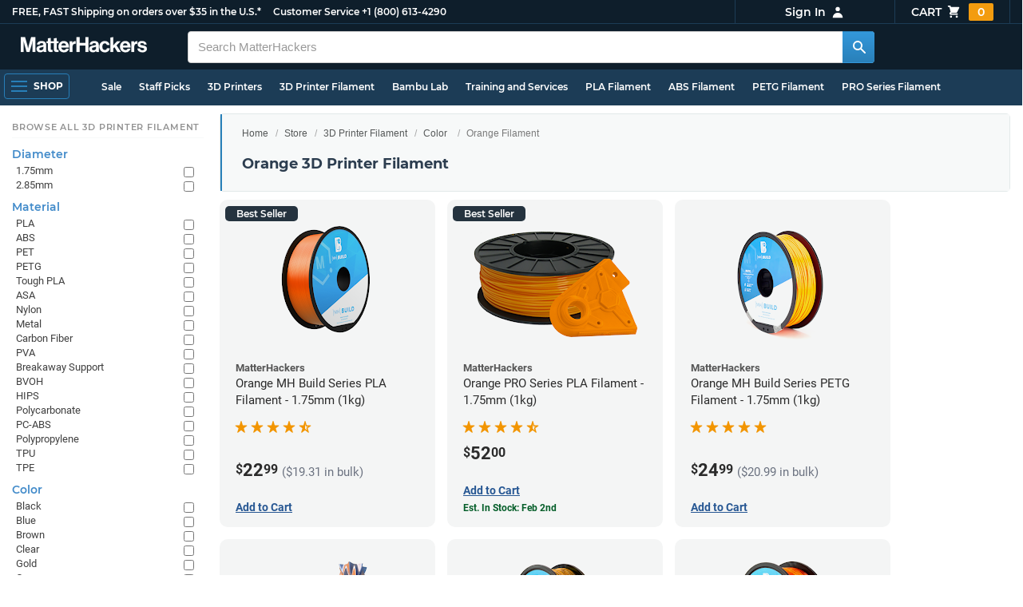

--- FILE ---
content_type: text/html; charset=utf-8
request_url: https://www.matterhackers.com/store/c/3d-printer-filament/orange-filament?ref=mh-sidenav-BIOZR
body_size: 26091
content:
<!DOCTYPE html>
<html lang="en">
<head>
	<title>Orange 3D Printer Filament | MatterHackers</title>
	<meta name="viewport" content="width=device-width, initial-scale=1">
	<meta charset="utf-8">
	<meta name="lang" content="en">
	<meta http-equiv="content-language" content="en-us"/>
	<meta name="robots" content="index,follow,archive,max-image-preview:large">
	<meta http-equiv="X-UA-Compatible" content="IE=edge"/>

	<!-- css files -->
	<link rel="stylesheet" type="text/css" href="/stylesheets/20260113t233515_474687125751845078/public-plugins-legacy-bootstrap-partial.css">
	<link rel="stylesheet" type="text/css" href="/stylesheets/20260113t233515_474687125751845078/public-plugins.css">
	<link rel="stylesheet" type="text/css" href="/dynamic-stylesheets/20260113t233515_474687125751845078/public.css" media="all">
	
	<link rel="stylesheet" media="print" href="/dynamic-stylesheets/20260113t233515_474687125751845078/public-print.css">

	<meta name="description" content="For projects that need a striking orange print, browse these different material options in orange."/>
			<link rel="stylesheet" href="/stylesheets/20260113t233515_474687125751845078/public-collections.css">
			<link rel="canonical" href="https://www.matterhackers.com/store/c/orange-filament" />
	
	
	

	<!-- icons -->
	<link rel="icon" type="image/vnd.microsoft.icon" href="/favicon.ico">
	<link rel="apple-touch-icon" href="/static/apple-touch-icon.png">
	<link rel="shortcut icon" href="/favicon.ico" type="image/x-icon">
	<meta name="theme-color" content="#009BFF">
	
	<!-- social -->
	
	
				<meta property="og:title" content="Orange 3D Printer Filament | MatterHackers" />
				<meta property="og:image" content="https://lh3.googleusercontent.com/4EvnqRa2-MqsNQ3EKMI4F7hYD6Pg1CcoQz451reoJ6TP64DFxnwwegnR_e1g3Q5E0yiDGXxviV0JNrN5y7Ew21kJ_I2vDH3YO1jopT0=w1200-h630-p"/>
				<meta property="og:image:width" content="1200" />
				<meta property="og:image:height" content="630" />
				<meta property="og:description" content="For projects that need a striking orange print, browse these different material options in orange." />
				<meta property="og:site_name" content="MatterHackers"/>
				<meta property="og:url" content="https://www.matterhackers.com/store/c/orange-filament" />
				<meta property="og:type" content="product" />
			
</head>








































<body>







<meta type='hidden' id='jsSeasonOfDealsActive' data-active="" data-status="complete">
<meta type='hidden' id='jsTempSaleActive' data-active="" data-status="complete">
<meta type='hidden' id='jsStrikeoutSaleActive' data-active="" data-status="complete">

<header class="top mh--dark-top-bar" id="nav-top">
	<div class="mh--bootstrap-container">
		<div class="top-title">
			<a href="/?ref=mh-top" class="top-site">MatterHackers</a>
			<a href="/support?ref=mh-top#shipping" class="top-tagline">FREE, FAST Shipping on orders over $35 in the U.S.*</a>
			<!-- Text for mobile banner -->
			<a href="/support?ref=mh-top#shipping" class="top-tagline-mobile">Free Shipping on +$35 orders in the U.S.*</a>
			<span class="top-contact">
				<a href="/contact?ref=mh-top" class="top-contact-title">Customer Service</a>
				<a href="tel:18006134290" class="top-contact-cta js-phone-number">+1 (800) 613-4290</a>
			</span>
		</div>

		<a href="/checkout/cart?ref=mh-nav" class="top-cart">
			Cart
			<svg xmlns="http://www.w3.org/2000/svg" class="top-cart-icon" viewBox="0 0 20 20" fill="currentColor">
				<path d="M3 1a1 1 0 000 2h1.22l.305 1.222a.997.997 0 00.01.042l1.358 5.43-.893.892C3.74 11.846 4.632 14 6.414 14H15a1 1 0 000-2H6.414l1-1H14a1 1 0 00.894-.553l3-6A1 1 0 0017 3H6.28l-.31-1.243A1 1 0 005 1H3zM16 16.5a1.5 1.5 0 11-3 0 1.5 1.5 0 013 0zM6.5 18a1.5 1.5 0 100-3 1.5 1.5 0 000 3z" />
			</svg>
			<span class="top-cart-count js-cart-count">...</span></a>

		<div class="top-account" data-view="closed">
			<div class="top-account-button js-account" id="js-account" data-account-status="signed-out">
				<span class="top-account-label js-account-username"></span>
				<svg xmlns="http://www.w3.org/2000/svg" class="top-account-icon" viewBox="0 0 20 20" fill="currentColor">
					<path fill-rule="evenodd" d="M10 9a3 3 0 100-6 3 3 0 000 6zm-7 9a7 7 0 1114 0H3z" clip-rule="evenodd" />
				</svg>
			</div>
			<div id="top-account-menu">
				<ul>
					<li><a href='/accounts/order-history?ref=mh-nav-dd'>Order History</a></li>
					<li><a href='/accounts/rewards?ref=mh-nav-dd'>My Rewards</a></li>
					<li><a href='/accounts/wishlists?ref=mh-nav-dd'>My Wishlist</a></li>
					<li><a href='/accounts/design-library?ref=mh-nav-dd'>Design Library</a></li>
					<li><a href='/accounts/settings?ref=mh-nav-dd'>Account Settings</a></li>
					<li><span class="js-account-logout">Logout</span></li>
				</ul>
			</div>
		</div>
	</div>
</header>

<nav class="mh--nav slide-menu" id="mh-navigation-hamburger"></nav>

<div
	id="js-navigation-hamburger-close"
	class="mh--nav-close"
>
	<svg
		class="mh--nav-close-x"
		height="25"
		width="25"
	><use href="/static/overlay-close-x.svg#close"></use></svg>
</div>

<nav class="nav" id="js-nav">
	<div class="mh--logo-search-bar">
		<div class="mh--bootstrap-container">
			<a href="/?ref=mh-nav-logo" class="nav-logo" id="nav-logo">
				<svg alt="MatterHackers" title='MatterHackers' id="nav-logo-1" xmlns="http://www.w3.org/2000/svg" viewBox="0 0 1090.5 132"><defs><style>.cls-1{fill:#fff;stroke:#fff;}</style></defs><g id="svg_1"><path id="svg_2" class="cls-1" d="m1.1.5h35.5c.3,0,.5.2.6.5l18,64c4.5,16.2,8.1,34.6,8.1,34.6h.4s3.4-18.5,7.9-34.6L89.6,1c0-.3.3-.5.5-.5h36.1c.3,0,.6.3.6.6v127.1c0,.3-.3.6-.6.6h-23c-.3,0-.6-.3-.6-.6h0V55.2c0-10.4,1.1-26.6,1.1-26.6h-.4s-2.9,15.1-5.6,24.4l-22,75.3c-.1.3-.3.4-.6.4h-24c-.3,0-.5-.2-.6-.4L29.3,53.1c-2.7-9.3-5.6-24.4-5.6-24.4h-.4s1.1,16.2,1.1,26.6v73c0,.3-.3.6-.6.6H1.1c-.3,0-.6-.3-.6-.6V1.1c0-.3.3-.6.6-.6h0Z"/><path id="svg_3" class="cls-1" d="m195.9,118.6h-.3c-4.7,7-11.3,12.4-27.1,12.4-18.8,0-32.1-9.9-32.1-28.2,0-20.3,16.5-26.7,37-29.6,15.3-2.2,22.3-3.4,22.3-10.4,0-6.6-5.2-11-15.4-11-11.2,0-16.8,4-17.7,12.4,0,.3-.3.5-.6.5h-20.6c-.3,0-.6-.3-.6-.6v-.1c1-15.9,13.1-29.7,39.6-29.7s38.8,12.4,38.8,33.9v46.8c0,6.8,1,10.8,3,12.6.1.1.2.3.2.5h0c0,.3-.3.6-.6.6h-22.6c-.2,0-.4-.1-.5-.2-1.4-1.8-2.3-6-2.8-9.9h0Zm.2-22.3v-12.8c0-.3-.3-.6-.6-.6-.1,0-.2,0-.3.1-4.3,2.2-10.5,3.6-16.2,4.9-12.8,2.9-19,5.7-19,14.4s5.8,11.7,14.4,11.7c14-.1,21.7-8.7,21.7-17.7h0Z"/><path id="svg_4" class="cls-1" d="m319.2,110.9c-5.4,0-9.2-2.3-9.2-9.2v-48.2c0-.3.3-.6.6-.6h14.6c.3,0,.6-.3.6-.6v-14.9c0-.3-.3-.6-.6-.6h-14.6c-.3,0-.6-.3-.6-.6V8.7c0-.3-.3-.6-.6-.6h0l-22.7,3.6c-.3,0-.6.3-.6.6h0v23.9c0,.3-.3.6-.6.6h-26.3c-.3,0-.6-.3-.6-.6V8.7c0-.3-.3-.6-.6-.6l-22.7,3c-.3,0-.6.3-.6.6v24.5c0,.3-.3.6-.6.6h-11.5c-.3,0-.6.3-.6.6h0v14.9c0,.3.3.6.6.6h11.5c.3,0,.6.3.6.6h0v53.4c0,17.4,13.1,22.1,25,22.1,7.9,0,13-.2,14.7-.3.3,0,.6-.3.6-.6v-16.7c0-.3-.3-.6-.6-.6h0c-1.3,0-4.2.2-6.5.2-5.4,0-9.2-2.3-9.2-9.2v-48.3c0-.3.3-.6.6-.6h26.2c.3,0,.6.3.6.6v53.4c0,17.4,13.1,22.1,24.9,22.1,7.9,0,13-.2,14.7-.3.3,0,.6-.3.6-.6v-16.7c0-.3-.3-.6-.6-.6h0c-1.3,0-4.2.1-6.5.1h0Z"/><path id="svg_5" class="cls-1" d="m325.9,82.7c0-27.3,18.5-48.5,45.4-48.5,29.4,0,45.2,22.3,45.4,54.8,0,.3-.3.6-.6.6h-65.5c-.3,0-.6.3-.6.6v.1c2,13.8,9.8,22.3,23.4,22.3,9.3,0,14.9-4.2,17.6-10.9.1-.2.3-.4.6-.4h22.9c.3,0,.6.3.6.6v.1c-3.7,16-18.2,29.4-41.5,29.4-30.4.1-47.7-21.2-47.7-48.7h0Zm25.2-9.9h39.5c.3,0,.6-.3.6-.6v-.1c-1-11.3-8.6-19.1-19.5-19.1-12.7,0-19,7.4-21.2,19-.1.3.2.7.5.7,0,.1.1.1.1.1Z"/><path id="svg_6" class="cls-1" d="m445.9,51.5h.5c5.6-10.4,11.8-15.8,22.6-15.8,1.8-.1,3.6.1,5.3.6.3.1.4.3.4.6v20.9h-.6c-16-1.6-27.4,6.8-27.4,26.2v44.2c0,.3-.3.6-.6.6h-23.2c-.3,0-.6-.3-.6-.6V37.4c0-.3.3-.6.6-.6h22.3c.3,0,.6.3.6.6h0v14.1h.1Z"/><path id="svg_7" class="cls-1" d="m482.8.5h24.8c.3,0,.6.3.6.6v49c0,.3.3.6.6.6h49.2c.3,0,.6-.3.6-.6V1.1c0-.3.3-.6.6-.6h24.8c.3,0,.6.3.6.6v127.1c0,.3-.3.6-.6.6h-24.8c-.3,0-.6-.3-.6-.6v-55.3c0-.3-.3-.6-.6-.6h-49.2c-.3,0-.6.3-.6.6v55.3c0,.3-.3.6-.6.6h-24.8c-.3,0-.6-.3-.6-.6V1.1c0-.3.2-.6.6-.6h0Z"/><path id="svg_8" class="cls-1" d="m650.8,118.6h-.4c-4.7,7-11.3,12.4-27.1,12.4-18.8,0-32.1-9.9-32.1-28.2,0-20.3,16.5-26.7,37-29.6,15.2-2.2,22.2-3.4,22.2-10.4,0-6.6-5.2-11-15.4-11-11.2,0-16.8,4-17.7,12.4,0,.3-.3.5-.6.5h-20.5c-.3,0-.6-.3-.6-.6h0c1-15.9,13.1-29.7,39.6-29.7s38.8,12.4,38.8,33.9v46.8c0,6.8,1,10.8,3,12.6.1.1.2.3.2.5h0c0,.3-.3.6-.6.6h-22.6c-.2,0-.4-.1-.5-.2-1.4-1.9-2.2-6.1-2.7-10h0Zm.1-22.3v-12.8c0-.3-.3-.6-.6-.6-.1,0-.2,0-.3.1-4.3,2.2-10.5,3.6-16.2,4.9-12.7,2.9-19,5.7-19,14.4s5.7,11.7,14.3,11.7c14.1-.1,21.8-8.7,21.8-17.7h0Z"/><path id="svg_9" class="cls-1" d="m679.9,82.9c0-27.5,18-48.6,45.9-48.6,23.6,0,38.2,13.5,41.7,33,0,.3-.2.7-.5.7h-22.8c-.3,0-.5-.2-.6-.5-1.8-7.8-8-13.7-16.8-13.7-14.7,0-22.2,11.3-22.2,29.1s7,29.1,21.9,29.1c9.7,0,16.6-5,18.4-15.1,0-.3.3-.5.6-.5h22.3c.3,0,.6.3.6.6h0c-1.9,19.2-17.1,34.5-41.4,34.5-28.9,0-47.1-21.2-47.1-48.6h0Z"/><path id="svg_10" class="cls-1" d="m809.4,87.4l-9.9,10.2c-.1.1-.2.3-.2.4v30.2c0,.3-.3.6-.6.6h-23c-.3,0-.6-.3-.6-.6V4.7c0-.3.3-.6.6-.6l23-3.6c.3,0,.6.3.6.6v68.9c0,.3.3.6.7.6.1,0,.2-.1.3-.1l31.4-33.5c.1-.1.3-.2.4-.2h27.6c.3,0,.6.3.6.6,0,.1-.1.3-.1.4l-32.6,33.6c-.2.2-.2.5-.1.8l37.2,55.7c.2.3.1.7-.2.8-.1.1-.2.1-.3.1h-28.1c-.2,0-.4-.1-.5-.3l-25.2-41c-.2-.3-.5-.4-.8-.3-.1.1-.2.1-.2.2h0Z"/><path id="svg_11" class="cls-1" d="m857.9,82.7c0-27.3,18.5-48.5,45.4-48.5,29.4,0,45.2,22.3,45.4,54.8,0,.3-.3.6-.6.6h-65.4c-.3,0-.6.3-.6.6v.1c2,13.8,9.8,22.3,23.4,22.3,9.3,0,14.9-4.2,17.6-10.9.1-.2.3-.4.6-.4h22.8c.3,0,.6.3.6.6v.1c-3.7,16-18.2,29.4-41.5,29.4-30.5.1-47.7-21.2-47.7-48.7h0Zm25.1-9.9h39.5c.3,0,.6-.3.6-.6v-.1c-1-11.3-8.6-19.1-19.5-19.1-12.7,0-18.9,7.4-21.2,19-.1.3.2.7.5.7,0,.1.1.1.1.1h0Z"/><path id="svg_12" class="cls-1" d="m979.3,51.5h.5c5.6-10.4,11.8-15.8,22.6-15.8,1.8-.1,3.6.1,5.3.6.3.1.4.3.4.6v20.9h-.6c-16-1.6-27.4,6.8-27.4,26.2v44.2c0,.3-.3.6-.6.6h-23.2c-.3,0-.6-.3-.6-.6V37.4c0-.3.3-.6.6-.6h22.3c.3,0,.6.3.6.6l.1,14.1h0Z"/><path id="svg_13" class="cls-1" d="m1008.8,99h21.4c.3,0,.6.2.6.5,1.8,10.2,9.2,14.7,20,14.7s16.9-4.1,16.9-10.6c0-8.8-11.7-9.7-24.2-12.2-16.5-3.2-32.7-7.7-32.7-27.8s16.5-29.4,37.5-29.4c23.9,0,37.4,11.7,39.4,29.8,0,.3-.2.6-.5.7h-20.9c-.3,0-.6-.2-.6-.5-1.2-9.5-7.5-12.9-17.7-12.9-9.5,0-15.8,3.6-15.8,10.2,0,7.9,12.2,8.6,25.3,11.3,15.4,3.2,32.5,7.5,32.5,29.1,0,18.5-15.8,29.6-38.8,29.6-26.4,0-41.3-12.6-43-31.8,0-.3.3-.6.6-.7h0Z"/></g></svg>
			</a>

			<div class="nav-deliver" id="nav-deliver">
				<div class="nav-deliver-button" id="js-nav-deliver-button">
					<svg xmlns="http://www.w3.org/2000/svg" class="nav-deliver-icon" viewBox="0 0 20 20" fill="currentColor">
						<path fill-rule="evenodd" d="M5.05 4.05a7 7 0 119.9 9.9L10 18.9l-4.95-4.95a7 7 0 010-9.9zM10 11a2 2 0 100-4 2 2 0 000 4z" clip-rule="evenodd" />
					</svg>
					<div class="nav-deliver-text">
						<div class="nav-deliver-label">Delivering to</div>
						<div class="nav-deliver-zipcode" id="js-nav-deliver-zipcode"> - </div>
					</div>
				</div>
			</div>

			<div class="nav-search" id="nav-search">
				<div class="input-group">
					<input type="text" class="form-control" value='' placeholder="Search MatterHackers" id="js-nav-search-input" enterkeyhint="search" autocomplete="off" autocorrect="off" autocapitalize="off" enterkeyhint="go" spellcheck="false"  />

					<span class="input-group-btn">
						<button class="btn" type="button" id="js-nav-search-button" aria-label="Search MatterHackers">
							<svg xmlns="http://www.w3.org/2000/svg" class="nav-search-icon" viewBox="0 0 20 20" fill="currentColor">
								<path fill-rule="evenodd" d="M8 4a4 4 0 100 8 4 4 0 000-8zM2 8a6 6 0 1110.89 3.476l4.817 4.817a1 1 0 01-1.414 1.414l-4.816-4.816A6 6 0 012 8z" clip-rule="evenodd" />
							</svg>
						</button>
					</span>
				</div>
				<div id="js-search-autocomplete" class="search-autocomplete"></div>
			</div>

			<div class="nav-personal">
				<div class="nav-cart">
					<a href="/checkout/cart?ref=mh-nav-cart" class="nav-cart-button">
						<svg xmlns="http://www.w3.org/2000/svg" class="nav-cart-icon" viewBox="0 0 20 20" fill="currentColor">
							<path d="M3 1a1 1 0 000 2h1.22l.305 1.222a.997.997 0 00.01.042l1.358 5.43-.893.892C3.74 11.846 4.632 14 6.414 14H15a1 1 0 000-2H6.414l1-1H14a1 1 0 00.894-.553l3-6A1 1 0 0017 3H6.28l-.31-1.243A1 1 0 005 1H3zM16 16.5a1.5 1.5 0 11-3 0 1.5 1.5 0 013 0zM6.5 18a1.5 1.5 0 100-3 1.5 1.5 0 000 3z" />
						</svg>
						<span class="nav-cart-count js-cart-count">...</span>
					</a>
				</div>

				<div class="nav-account" data-view="closed">
					<div class="nav-account-button js-account" data-account-status="signed-out">
						<svg xmlns="http://www.w3.org/2000/svg" class="nav-account-icon" viewBox="0 0 20 20" fill="currentColor">
							<path fill-rule="evenodd" d="M10 9a3 3 0 100-6 3 3 0 000 6zm-7 9a7 7 0 1114 0H3z" clip-rule="evenodd" />
						</svg>
						<span class="nav-account-label js-account-username"></span>
					</div>

					<div id="nav-account-menu">
						<ul>
							<li><a href='/accounts/order-history?ref=mh-nav-account'>Order History</a></li>
							<li><a href='/accounts/rewards?ref=mh-nav-account'>My Rewards</a></li>
							<li><a href='/accounts/wishlists?ref=mh-nav-account'>My Wishlist</a></li>
							<li><a href='/accounts/design-library?ref=mh-nav-account'>Design Library</a></li>
							<li><a href='/accounts/settings?ref=mh-nav-account'>Account Settings</a></li>
							<li><span class="js-account-logout">Logout</span></li>
						</ul>
					</div>
				</div>
			</div>
		</div>
	</div>

	<div class="mh--hamburger-quicklinks-bar">
		<div class="mh--bootstrap-container">
			<button type="button"
				aria-label="Open Navigation"
				class="mh--hamburger slide-menu__control"
				id="js-navigation-hamburger"
				data-active="1"
				data-target="mh-navigation-hamburger"
				data-action="open"
			>
				<div class="hamburger-bars">
					<span class="bar"></span>
					<span class="bar"></span>
					<span class="bar"></span>
				</div>
				<span class="hamburger-label">Shop</span>
			</button>

			<ul class="mh--quicklinks" id="mh--quicklinks-guest" data-cache-id="_nav_quicklinks_snake_guest_and_user_html_2025" style="display:none;"><li class="nav-snake-deals nav-snake-deals"><a href="/store/c/deals?ref=mh-nav-quick" data-text="Sale">Sale</a></li><li class="nav-snake-staff-picks-from-matterhackers"><a href="/store/c/staff-picks-from-matterhackers?ref=mh-nav-quick" data-text="Staff Picks">Staff Picks</a></li><li class="nav-snake-3d-printers"><a href="/store/c/3d-printers?ref=mh-nav-quick" data-text="3D Printers">3D Printers</a></li><li class="nav-snake-3d-printer-filament"><a href="/store/c/3d-printer-filament?ref=mh-nav-quick" data-text="3D Printer Filament">3D Printer Filament</a></li><li class="nav-snake-bambu-lab"><a href="/store/c/bambu-lab?ref=mh-nav-quick" data-text="Bambu Lab">Bambu Lab</a></li><li class="nav-snake-training-and-services"><a href="/store/c/training-and-services?ref=mh-nav-quick" data-text="Training and Services">Training and Services</a></li><li class="nav-snake-"><a href="/store/c/PLA?ref=mh-nav-quick" data-text="PLA Filament">PLA Filament</a></li><li class="nav-snake-"><a href="/store/c/ABS?ref=mh-nav-quick" data-text="ABS Filament">ABS Filament</a></li><li class="nav-snake-"><a href="/store/c/PET?ref=mh-nav-quick" data-text="PETG Filament">PETG Filament</a></li><li class="nav-snake-pro-series-filament"><a href="/store/c/pro-series-filament?ref=mh-nav-quick" data-text="PRO Series Filament">PRO Series Filament</a></li><li class="nav-snake-mh-build-series"><a href="/store/c/mh-build-series?ref=mh-nav-quick" data-text="MH Build Series Filament">MH Build Series Filament</a></li><li class="nav-snake-3d-printer-resins"><a href="/store/c/3d-printer-resins?ref=mh-nav-quick" data-text="3D Printer Resins">3D Printer Resins</a></li><li class="nav-snake-cnc-machines"><a href="/store/c/cnc-machines?ref=mh-nav-quick" data-text="CNC Machines">CNC Machines</a></li><li class="nav-snake-laser-cutters-engravers"><a href="/store/c/laser-cutters-engravers?ref=mh-nav-quick" data-text="Laser Cutters & Engravers">Laser Cutters & Engravers</a></li><li class="nav-snake-nav-snake-on-clearance clearance-items"><a href="/store/c/clearance-items?ref=mh-nav-quick" data-text="Clearance">Clearance <span class="nav-snake-pill nav-snake-on-clearance-pill">Clearance</span></a></li><li class="nav-snake-ultimaker-3d-printers"><a href="/store/c/ultimaker-3d-printers?ref=mh-nav-quick" data-text="UltiMaker 3D Printers">UltiMaker 3D Printers</a></li><li class="nav-snake-ylon"><a href="/store/c/NylonX?ref=mh-nav-quick" data-text="NylonX">NylonX</a></li><li class="nav-snake-matterhackers-quantum-pla"><a href="/store/c/matterhackers-quantum-pla?ref=mh-nav-quick" data-text="Quantum Dual-Color PLA">Quantum Dual-Color PLA</a></li><li class="nav-snake-new"><a href="/store/c/new?ref=mh-nav-quick" data-text="New!">New!</a></li></ul><ul class="mh--quicklinks" id="mh--quicklinks-user" data-cache-id="_nav_quicklinks_snake_guest_and_user_html_2025" style="display:none;"><li class="nav-snake-deals nav-snake-deals"><a href="/store/c/deals?ref=mh-nav-quick" data-text="Sale">Sale</a></li><li class="nav-snake-staff-picks-from-matterhackers"><a href="/store/c/staff-picks-from-matterhackers?ref=mh-nav-quick" data-text="Staff Picks">Staff Picks</a></li><li class="nav-snake-training-and-services"><a href="/store/c/training-and-services?ref=mh-nav-quick" data-text="Training and Services">Training and Services</a></li><li class="nav-snake-"><a href="/store/c/PLA?ref=mh-nav-quick" data-text="PLA Filament">PLA Filament</a></li><li class="nav-snake-"><a href="/store/c/ABS?ref=mh-nav-quick" data-text="ABS Filament">ABS Filament</a></li><li class="nav-snake-"><a href="/store/c/PET?ref=mh-nav-quick" data-text="PETG Filament">PETG Filament</a></li><li class="nav-snake-ylon"><a href="/store/c/NylonX?ref=mh-nav-quick" data-text="NylonX">NylonX</a></li><li class="nav-snake-3d-printer-filament"><a href="/store/c/3d-printer-filament?ref=mh-nav-quick" data-text="3D Printer Filament">3D Printer Filament</a></li><li class="nav-snake-nav-snake-on-clearance clearance-items"><a href="/store/c/clearance-items?ref=mh-nav-quick" data-text="Clearance">Clearance <span class="nav-snake-pill nav-snake-on-clearance-pill">Clearance</span></a></li><li class="nav-snake-3d-printers"><a href="/store/c/3d-printers?ref=mh-nav-quick" data-text="3D Printers">3D Printers</a></li><li class="nav-snake-bambu-lab"><a href="/store/c/bambu-lab?ref=mh-nav-quick" data-text="Bambu Lab">Bambu Lab</a></li><li class="nav-snake-metal-3d-printing"><a href="/store/c/metal-3d-printing?ref=mh-nav-quick" data-text="Metal 3D Printing">Metal 3D Printing</a></li><li class="nav-snake-matterhackers-quantum-pla"><a href="/store/c/matterhackers-quantum-pla?ref=mh-nav-quick" data-text="Quantum Dual-Color PLA">Quantum Dual-Color PLA</a></li><li class="nav-snake-pro-series-filament"><a href="/store/c/pro-series-filament?ref=mh-nav-quick" data-text="PRO Series Filament">PRO Series Filament</a></li><li class="nav-snake-mh-build-series"><a href="/store/c/mh-build-series?ref=mh-nav-quick" data-text="MH Build Series Filament">MH Build Series Filament</a></li><li class="nav-snake-3d-printer-resins"><a href="/store/c/3d-printer-resins?ref=mh-nav-quick" data-text="3D Printer Resins">3D Printer Resins</a></li><li class="nav-snake-new"><a href="/store/c/new?ref=mh-nav-quick" data-text="New!">New!</a></li><li class="nav-snake-flexible-filament"><a href="/store/c/flexible-filament?ref=mh-nav-quick" data-text="Flexible Filament">Flexible Filament</a></li><li class="nav-snake-engineering-grade-filament"><a href="/store/c/engineering-grade-filament?ref=mh-nav-quick" data-text="Engineering Grade Filament">Engineering Grade Filament</a></li><li class="nav-snake-cnc-bits-routers-and-cutters"><a href="/store/c/cnc-bits-routers-and-cutters?ref=mh-nav-quick" data-text="CNC End Mills and Router Bits">CNC End Mills and Router Bits</a></li></ul>
		</div>
	</div>
</nav>












<div class="mh--hamburger-quicklinks-bar mh--hotdog-quicklinks-secondary" style="display:none;">
										<div class="mh--bootstrap-container">
											<ul class="mh--quicklinks">
											<li class="main"><a href="/store/c/3d-printer-filament-colors?ref=mh-subnav-RI87P">All Filament by Color</a></li><li><a href="/store/c/black-filament?ref=mh-subnav-F02RD">Black Filament</a></li><li><a href="/store/c/blue-filament?ref=mh-subnav-F02RD">Blue Filament</a></li><li><a href="/store/c/brown?ref=mh-subnav-F02RD">Brown Filament</a></li><li><a href="/store/c/clear-filament?ref=mh-subnav-F02RD">Clear 3D Printer Filament</a></li><li><a href="/store/c/gold-filament?ref=mh-subnav-F02RD">Gold Filament</a></li><li><a href="/store/c/gray-filament?ref=mh-subnav-F02RD">Gray Filament</a></li><li><a href="/store/c/green-filament?ref=mh-subnav-F02RD">Green Filament</a></li><li><a href="/store/c/natural-3d-printer-filament?ref=mh-subnav-F02RD">Natural 3D Printer Filament</a></li><li><a href="/store/c/orange-filament?ref=mh-subnav-F02RD">Orange Filament</a></li><li><a href="/store/c/pink-filament?ref=mh-subnav-F02RD">Pink Filament</a></li><li><a href="/store/c/purple-filament?ref=mh-subnav-F02RD">Purple Filament</a></li><li><a href="/store/c/rainbow-filament?ref=mh-subnav-F02RD">Rainbow Filament</a></li><li><a href="/store/c/red-filament?ref=mh-subnav-F02RD">Red Filament</a></li><li><a href="/store/c/silver-filament?ref=mh-subnav-F02RD">Silver Filament</a></li><li><a href="/store/c/tan-filament?ref=mh-subnav-F02RD">Tan Filament</a></li><li><a href="/store/c/white-filament?ref=mh-subnav-F02RD">White Filament</a></li><li><a href="/store/c/yellow-filament?ref=mh-subnav-F02RD">Yellow Filament</a></li>
											</ul>
										</div>
									</div>

<div class="mh--page-container">
	<div class="mh--page-content content mh--page-content-w-sidebar content-with-sidebar" id="jsPageContent">
		
		<div class="mh--page-primary jsPageContent"><div class="page-collection">
	

	<section class="page-description">
		

		<div class="page-seo">
			<div class="page-title">
				<nav role="navigation">
					<ol class="breadcrumb">
						<li><a href="/?ref=c-F02RD-bc">Home</a></li>
						<li><a href="/store?ref=c-F02RD-bc">Store</a></li>
						
						<li><a href="/store/c/3d-printer-filament?ref=c-F02RD-bc">3D Printer Filament</a></li>
						
						<li><a href="/store/c/3d-printer-filament/3d-printer-filament-colors?ref=c-F02RD-bc">Color</a></li>
						
						<li class="active">Orange Filament</li>
					</ol>
				</nav>

				<h1>Orange 3D Printer Filament</h1>
			</div>
			
				
			
		</div>
	</section>

	

	<div class="page-content">
		<main class="main">
			<div class="box--title box js-product-title" style="display: none; align-items:center">
				<div class="js-filter-result-box" style="display: none"><div class="js-collection-count"></div> <div id="filteredResults">Filtered Results</div></div>
				<div class="collect-filter-clear-link css-link" style="display: none">Clear Filters</div>
				<div class="collection-tag-list" style="display: none"></div>
			</div>

			<button class="sidebar-button" id="jsCollectionBrowseMobile" data-view="closed">
				Browse Categories
				<svg xmlns="http://www.w3.org/2000/svg" viewBox="0 0 20 20" fill="currentColor">
					<path d="M5 4a1 1 0 00-2 0v7.268a2 2 0 000 3.464V16a1 1 0 102 0v-1.268a2 2 0 000-3.464V4zM11 4a1 1 0 10-2 0v1.268a2 2 0 000 3.464V16a1 1 0 102 0V8.732a2 2 0 000-3.464V4zM16 3a1 1 0 011 1v7.268a2 2 0 010 3.464V16a1 1 0 11-2 0v-1.268a2 2 0 010-3.464V4a1 1 0 011-1z"></path>
				</svg>
			</button>

			<div class="products-container product-lg-4" data-js-display-class="product-lg-4">
				
				<div class='product-single widget-single product-single-show-bestseller' data-product-key='ag1zfm1oLXBscy1wcm9kchgLEgpQcm9kdWN0U2t1IghNRTRDVUZDNgw' data-product-loaded='true' data-tag='BestSellers' data-widget-type='sku' data-ref='collection-product' data-product-status='available'>
				<div class="product-single-container " data-p="2299" data-brand="MatterHackers" data-src="9848" data-siu="13" data-sim="248" data-sale="0" data-cl="0" data-rf="0" data-cache="widget:product:sku:1:ag1zfm1oLXBscy1wcm9kchgLEgpQcm9kdWN0U2t1IghNRTRDVUZDNgw">
					<a class="product-meta" href='/store/l/175mm-pla-filament-orange-1-kg/sk/ME4CUFC6'>
						<div class="product-tags-stacked"><span class="product-tag-bestseller">Best Seller</span> <span class="product-tag-staff-pick">Expert Pick</span></div>
						
						<div class="product-image product-image-hover-secondary"><picture><source srcset="https://lh3.googleusercontent.com/ncnI9OuvfDGGI-IKdgFqyzPSTkEfrR7o4IQcLx6Zsgo1sdnDoumarCAIb8KFxljYaQx5EByrGuOkkOArBaL-6xNF748PciqNFOt9=w230-rw-e365" type="image/webp"><img src="https://lh3.googleusercontent.com/ncnI9OuvfDGGI-IKdgFqyzPSTkEfrR7o4IQcLx6Zsgo1sdnDoumarCAIb8KFxljYaQx5EByrGuOkkOArBaL-6xNF748PciqNFOt9=w230-e365" alt='Orange MH Build Series PLA Filament - 1.75mm (1kg)' title='Orange MH Build Series PLA Filament - 1.75mm (1kg)' loading='lazy' width='230' height='173'></picture><picture><source srcset="https://lh3.googleusercontent.com/AwkiiMUGyMcPZEL19IMbxi-ySFtjlI8f5-kNbzfFFGk4ZgF5MLkpRzIuLYucsAcQhSRV08v2rhZvpJ5D70q-KjHP3YutQSD9cr0Y=w230-rw-e365" type="image/webp"><img src="https://lh3.googleusercontent.com/AwkiiMUGyMcPZEL19IMbxi-ySFtjlI8f5-kNbzfFFGk4ZgF5MLkpRzIuLYucsAcQhSRV08v2rhZvpJ5D70q-KjHP3YutQSD9cr0Y=s240-e365" alt='Orange MH Build Series PLA Filament - 1.75mm (1kg)' title='Orange MH Build Series PLA Filament - 1.75mm (1kg)' loading='lazy' width='230' height='173' class='product-image-secondary'></picture></div>
						<div class="product-brand">MatterHackers</div>
						<div class="product-title">Orange MH Build Series PLA Filament - 1.75mm (1kg)</div>
						<div class="product-desc"><ul class="product-tags" data-cache="product_sku:deepest_collection:v2:ag1zfm1oLXBscy1wcm9kchgLEgpQcm9kdWN0U2t1IghNRTRDVUZDNgw"><li>1.75mm</li><li>PLA</li><li>Orange</li><li>MatterHackers</li><li>MH Build</li><li>Spools</li><li>1kg</li><li>Filament On Sale</li></ul></div>
						<div class="product-rating" data-rating="4.9" data-remainder="9" title="98% success rating based on 1000+ recent sales"><span class="product-rating-star"></span><span class="product-rating-star"></span><span class="product-rating-star"></span><span class="product-rating-star"></span><span class="product-rating-star-half"></span></div>
						<div class="product-price"><sup>$</sup>22<sup>99</sup> <span class='bulk'>($19.31 in bulk)</span></div>
					</a>
					<div class="product-cta">
						<span class='product-btn product-addtocart add-to-cart-button' data-item-key='ag1zfm1oLXBscy1wcm9kchgLEgpQcm9kdWN0U2t1IghNRTRDVUZDNgw' data-loading-text='adding...' data-loading-text-complete='Add to Cart'>Add to Cart</span>
								<input class='add-to-cart-quantity' data-item-key='ag1zfm1oLXBscy1wcm9kchgLEgpQcm9kdWN0U2t1IghNRTRDVUZDNgw' type='hidden' value='1'/>
					</div>
				</div>
				</div><div class='product-single widget-single product-single-show-bestseller' data-product-key='ag1zfm1oLXBscy1wcm9kchgLEgpQcm9kdWN0U2t1IghNUjcwM1Y4Ngw' data-product-loaded='true' data-tag='BestSellers' data-widget-type='sku' data-ref='collection-product' data-product-status='preorder'>
				<div class="product-single-container " data-p="5200" data-brand="MatterHackers" data-src="9090" data-siu="350" data-sim="476" data-sale="0" data-cl="0" data-rf="0" data-cache="widget:product:sku:1:ag1zfm1oLXBscy1wcm9kchgLEgpQcm9kdWN0U2t1IghNUjcwM1Y4Ngw">
					<a class="product-meta" href='/store/l/pro-series-pla/sk/MR703V86'>
						<div class="product-tags-stacked"><span class="product-tag-bestseller">Best Seller</span> <span class="product-tag-staff-pick">Expert Pick</span></div>
						
						<div class="product-image product-image-hover-secondary"><picture><source srcset="https://lh3.googleusercontent.com/InDeZJvk0-S35FcPsBid66rMadOFrFsl4hn4b6CbgM8Sl32kY-CkBdkg9doDJ2-59uQHm58K1XVO_13ZF_gjK8WP=w230-rw-e365" type="image/webp"><img src="https://lh3.googleusercontent.com/InDeZJvk0-S35FcPsBid66rMadOFrFsl4hn4b6CbgM8Sl32kY-CkBdkg9doDJ2-59uQHm58K1XVO_13ZF_gjK8WP=w230-e365" alt='Orange PRO Series PLA Filament - 1.75mm (1kg)' title='Orange PRO Series PLA Filament - 1.75mm (1kg)' loading='lazy' width='230' height='173'></picture><picture><source srcset="https://lh3.googleusercontent.com/LNAU8jS3WeiC9auj9S6bpy80gTEBdDvFTw7sUvHxOXAGivzT2OuOKgonr1SkmPuyYtUZMCbzAII21DkYnfy2q-qUbxlTA1gnFwEhOg=w230-rw-e365" type="image/webp"><img src="https://lh3.googleusercontent.com/LNAU8jS3WeiC9auj9S6bpy80gTEBdDvFTw7sUvHxOXAGivzT2OuOKgonr1SkmPuyYtUZMCbzAII21DkYnfy2q-qUbxlTA1gnFwEhOg=s240-e365" alt='Orange PRO Series PLA Filament - 1.75mm (1kg)' title='Orange PRO Series PLA Filament - 1.75mm (1kg)' loading='lazy' width='230' height='173' class='product-image-secondary'></picture></div>
						<div class="product-brand">MatterHackers</div>
						<div class="product-title">Orange PRO Series PLA Filament - 1.75mm (1kg)</div>
						<div class="product-desc"><ul class="product-tags" data-cache="product_sku:deepest_collection:v2:ag1zfm1oLXBscy1wcm9kchgLEgpQcm9kdWN0U2t1IghNUjcwM1Y4Ngw"><li>1.75mm</li><li>PLA</li><li>Orange</li><li>MatterHackers</li><li>PRO Series</li><li>1kg</li><li>Filament On Sale</li></ul></div>
						<div class="product-rating" data-rating="4.5" data-remainder="5" title="90% success rating based on 100+ recent sales"><span class="product-rating-star"></span><span class="product-rating-star"></span><span class="product-rating-star"></span><span class="product-rating-star"></span><span class="product-rating-star-half"></span></div>
						<div class="product-price"><sup>$</sup>52<sup>00</sup></div>
					</a>
					<div class="product-cta">
						<span class='product-btn product-addtocart add-to-cart-button' data-item-key='ag1zfm1oLXBscy1wcm9kchgLEgpQcm9kdWN0U2t1IghNUjcwM1Y4Ngw' data-loading-text='adding...' data-loading-text-complete='Add to Cart'>Add to Cart</span>
						<input class='add-to-cart-quantity' data-item-key='ag1zfm1oLXBscy1wcm9kchgLEgpQcm9kdWN0U2t1IghNUjcwM1Y4Ngw' type='hidden' value='1'/><a href="/store/l/pro-series-pla/sk/MR703V86" class="product-btn product-futurestock">Est. In Stock: Feb 2nd</a>
					</div>
				</div>
				</div><div class='product-single widget-single ' data-product-key='ag1zfm1oLXBscy1wcm9kchgLEgpQcm9kdWN0U2t1IghNU1pTVEhGRAw' data-product-loaded='true' data-tag='' data-widget-type='sku' data-ref='collection-product' data-product-status='available'>
				<div class="product-single-container " data-p="2499" data-brand="MatterHackers" data-src="10000" data-siu="84" data-sim="737" data-sale="0" data-cl="0" data-rf="0" data-cache="widget:product:sku:1:ag1zfm1oLXBscy1wcm9kchgLEgpQcm9kdWN0U2t1IghNU1pTVEhGRAw">
					<a class="product-meta" href='/store/l/orange-mh-build-series-petg-filament-175mm-1kg/sk/MSZSTHFD'>
						<div class="product-tags-stacked"><span class="product-tag-bestseller">Best Seller</span> <span class="product-tag-staff-pick">Expert Pick</span></div>
						
						<div class="product-image product-image-hover-secondary"><picture><source srcset="https://lh3.googleusercontent.com/MhlrKRNghsJYYz8nnPimvgncw9sSWgHFhW9ET_-PrQOkCXmkqDgtDU0cgkAyx6pNlE0wZ4d9CMJq5QIV8FImTYDpxVMSA0AfcsAJoQ=w230-rw-e365" type="image/webp"><img src="https://lh3.googleusercontent.com/MhlrKRNghsJYYz8nnPimvgncw9sSWgHFhW9ET_-PrQOkCXmkqDgtDU0cgkAyx6pNlE0wZ4d9CMJq5QIV8FImTYDpxVMSA0AfcsAJoQ=w230-e365" alt='Orange MH Build Series PETG Filament - 1.75mm (1kg)' title='Orange MH Build Series PETG Filament - 1.75mm (1kg)' loading='lazy' width='230' height='173'></picture><picture><source srcset="https://lh3.googleusercontent.com/7_K91UESdRbgEgHdoI1wxOkdreapC87-IwI-_xEZhxknzmic_Me9bxlo1gyRiN2bRPOCd19_3CBJOFPaojvfAgLiKLiE5K3ttFgS=w230-rw-e365" type="image/webp"><img src="https://lh3.googleusercontent.com/7_K91UESdRbgEgHdoI1wxOkdreapC87-IwI-_xEZhxknzmic_Me9bxlo1gyRiN2bRPOCd19_3CBJOFPaojvfAgLiKLiE5K3ttFgS=s240-e365" alt='Orange MH Build Series PETG Filament - 1.75mm (1kg)' title='Orange MH Build Series PETG Filament - 1.75mm (1kg)' loading='lazy' width='230' height='173' class='product-image-secondary'></picture></div>
						<div class="product-brand">MatterHackers</div>
						<div class="product-title">Orange MH Build Series PETG Filament - 1.75mm (1kg)</div>
						<div class="product-desc"><ul class="product-tags" data-cache="product_sku:deepest_collection:v2:ag1zfm1oLXBscy1wcm9kchgLEgpQcm9kdWN0U2t1IghNU1pTVEhGRAw"><li>1.75mm</li><li>PETG</li><li>Orange</li><li>MH Build</li><li>1kg</li><li>Filament On Sale</li></ul></div>
						<div class="product-rating" data-rating="5.0" data-remainder="0" title="100% success rating based on 500+ recent sales"><span class="product-rating-star"></span><span class="product-rating-star"></span><span class="product-rating-star"></span><span class="product-rating-star"></span><span class="product-rating-star"></span></div>
						<div class="product-price"><sup>$</sup>24<sup>99</sup> <span class='bulk'>($20.99 in bulk)</span></div>
					</a>
					<div class="product-cta">
						<span class='product-btn product-addtocart add-to-cart-button' data-item-key='ag1zfm1oLXBscy1wcm9kchgLEgpQcm9kdWN0U2t1IghNU1pTVEhGRAw' data-loading-text='adding...' data-loading-text-complete='Add to Cart'>Add to Cart</span>
								<input class='add-to-cart-quantity' data-item-key='ag1zfm1oLXBscy1wcm9kchgLEgpQcm9kdWN0U2t1IghNU1pTVEhGRAw' type='hidden' value='1'/>
					</div>
				</div>
				</div><div class='product-single widget-single ' data-product-key='ag1zfm1oLXBscy1wcm9kchgLEgpQcm9kdWN0U2t1IghNWk5GMk43OQw' data-product-loaded='true' data-tag='' data-widget-type='sku' data-ref='collection-product' data-product-status='available'>
				<div class="product-single-container " data-p="3299" data-brand="MatterHackers" data-src="8970" data-siu="345" data-sim="756" data-sale="0" data-cl="0" data-rf="0" data-cache="widget:product:sku:1:ag1zfm1oLXBscy1wcm9kchgLEgpQcm9kdWN0U2t1IghNWk5GMk43OQw">
					<a class="product-meta" href='/store/l/blue-orange-green-silky-mh-build-series-magic-pla-filament-175mm-1kg/sk/MZNF2N79'>
						<div class="product-tags-stacked"><span class="product-tag-bestseller">Best Seller</span> <span class="product-tag-staff-pick">Expert Pick</span></div>
						
						<div class="product-image product-image-hover-secondary"><picture><source srcset="https://lh3.googleusercontent.com/ViP2kEOQzcYtCWQYEgVYV0LflJSguOQM3OXaXokh6W49tHnpaVjEEYPmJudeuOHHaMJnXRtxZkN0qfy8sIicGknjJdXFzDtwItsfQA=w230-rw-e365" type="image/webp"><img src="https://lh3.googleusercontent.com/ViP2kEOQzcYtCWQYEgVYV0LflJSguOQM3OXaXokh6W49tHnpaVjEEYPmJudeuOHHaMJnXRtxZkN0qfy8sIicGknjJdXFzDtwItsfQA=w230-e365" alt='Blue Orange Green Silky MH Build Series Magic PLA Filament - 1.75mm (1kg)' title='Blue Orange Green Silky MH Build Series Magic PLA Filament - 1.75mm (1kg)' loading='lazy' width='230' height='173'></picture><picture><source srcset="https://lh3.googleusercontent.com/vjYMR1WzcQnD6jKQ6J6AmFzig4w5dFgYRlvNipMkOiYggenJNO8ZtffGxuPvSUR9Vm5Hwr9yt6X8G9twz4KCkaUuY-fxleYU7eWO=w230-rw-e365" type="image/webp"><img src="https://lh3.googleusercontent.com/vjYMR1WzcQnD6jKQ6J6AmFzig4w5dFgYRlvNipMkOiYggenJNO8ZtffGxuPvSUR9Vm5Hwr9yt6X8G9twz4KCkaUuY-fxleYU7eWO=s240-e365" alt='Blue Orange Green Silky MH Build Series Magic PLA Filament - 1.75mm (1kg)' title='Blue Orange Green Silky MH Build Series Magic PLA Filament - 1.75mm (1kg)' loading='lazy' width='230' height='173' class='product-image-secondary'></picture></div>
						<div class="product-brand">MatterHackers</div>
						<div class="product-title">Blue Orange Green Silky MH Build Series Magic PLA Filament - 1.75mm (1kg)</div>
						<div class="product-desc"><ul class="product-tags" data-cache="product_sku:deepest_collection:v2:ag1zfm1oLXBscy1wcm9kchgLEgpQcm9kdWN0U2t1IghNWk5GMk43OQw"><li>1.75mm</li><li>PLA</li><li>Blue</li><li>Green</li><li>Orange</li><li>MH Build</li><li>Spools</li><li>1kg</li><li>Filament On Sale</li></ul></div>
						<div class="product-rating" data-rating="4.4" data-remainder="4" title="89% success rating based on 250+ recent sales"><span class="product-rating-star"></span><span class="product-rating-star"></span><span class="product-rating-star"></span><span class="product-rating-star"></span><span class="product-rating-star-empty"></span></div>
						<div class="product-price"><sup>$</sup>32<sup>99</sup> <span class='bulk'>($27.71 in bulk)</span></div>
					</a>
					<div class="product-cta">
						<span class='product-btn product-addtocart add-to-cart-button' data-item-key='ag1zfm1oLXBscy1wcm9kchgLEgpQcm9kdWN0U2t1IghNWk5GMk43OQw' data-loading-text='adding...' data-loading-text-complete='Add to Cart'>Add to Cart</span>
								<input class='add-to-cart-quantity' data-item-key='ag1zfm1oLXBscy1wcm9kchgLEgpQcm9kdWN0U2t1IghNWk5GMk43OQw' type='hidden' value='1'/>
					</div>
				</div>
				</div><div class='product-single widget-single ' data-product-key='ag1zfm1oLXBscy1wcm9kchgLEgpQcm9kdWN0U2t1IghNRERISEpWVww' data-product-loaded='true' data-tag='' data-widget-type='sku' data-ref='collection-product' data-product-status='available'>
				<div class="product-single-container " data-p="2499" data-brand="MatterHackers" data-src="9879" data-siu="278" data-sim="770" data-sale="0" data-cl="0" data-rf="0" data-cache="widget:product:sku:1:ag1zfm1oLXBscy1wcm9kchgLEgpQcm9kdWN0U2t1IghNRERISEpWVww">
					<a class="product-meta" href='/store/l/translucent-orange-mh-build-series-petg-filament-175mm-1kg/sk/MDDHHJVW'>
						<div class="product-tags-stacked"><span class="product-tag-bestseller">Best Seller</span> <span class="product-tag-staff-pick">Expert Pick</span></div>
						
						<div class="product-image product-image-hover-secondary"><picture><source srcset="https://lh3.googleusercontent.com/PfiEsn1-n9TCR3-_wDYS_sT6xa1zVIP6-Rr9RYXkuFKg69vSX4QRWTPoLs7DHPI6J2EBoS0HAVL40o-EnFUsNXJ56YhMOK-YMTq_gA=w230-rw-e365" type="image/webp"><img src="https://lh3.googleusercontent.com/PfiEsn1-n9TCR3-_wDYS_sT6xa1zVIP6-Rr9RYXkuFKg69vSX4QRWTPoLs7DHPI6J2EBoS0HAVL40o-EnFUsNXJ56YhMOK-YMTq_gA=w230-e365" alt='Translucent Orange MH Build Series PETG Filament - 1.75mm (1kg)' title='Translucent Orange MH Build Series PETG Filament - 1.75mm (1kg)' loading='lazy' width='230' height='173'></picture><picture><source srcset="https://lh3.googleusercontent.com/nkG9xp2Am2Paey0VB9er-zdPfwhWqa3qT3MHJi-wybudb68blTCDwFVpaktnQ7D4xlJ2DtJDRu0lzlLInjBlMqLgGnmRDyakJjsG=w230-rw-e365" type="image/webp"><img src="https://lh3.googleusercontent.com/nkG9xp2Am2Paey0VB9er-zdPfwhWqa3qT3MHJi-wybudb68blTCDwFVpaktnQ7D4xlJ2DtJDRu0lzlLInjBlMqLgGnmRDyakJjsG=s240-e365" alt='Translucent Orange MH Build Series PETG Filament - 1.75mm (1kg)' title='Translucent Orange MH Build Series PETG Filament - 1.75mm (1kg)' loading='lazy' width='230' height='173' class='product-image-secondary'></picture></div>
						<div class="product-brand">MatterHackers</div>
						<div class="product-title">Translucent Orange MH Build Series PETG Filament - 1.75mm (1kg)</div>
						<div class="product-desc"><ul class="product-tags" data-cache="product_sku:deepest_collection:v2:ag1zfm1oLXBscy1wcm9kchgLEgpQcm9kdWN0U2t1IghNRERISEpWVww"><li>PETG</li><li>Orange</li><li>Translucent</li><li>MatterHackers</li><li>MH Build</li><li>1kg</li><li>Filament On Sale</li></ul></div>
						<div class="product-rating" data-rating="4.9" data-remainder="9" title="98% success rating based on 250+ recent sales"><span class="product-rating-star"></span><span class="product-rating-star"></span><span class="product-rating-star"></span><span class="product-rating-star"></span><span class="product-rating-star-half"></span></div>
						<div class="product-price"><sup>$</sup>24<sup>99</sup> <span class='bulk'>($20.99 in bulk)</span></div>
					</a>
					<div class="product-cta">
						<span class='product-btn product-addtocart add-to-cart-button' data-item-key='ag1zfm1oLXBscy1wcm9kchgLEgpQcm9kdWN0U2t1IghNRERISEpWVww' data-loading-text='adding...' data-loading-text-complete='Add to Cart'>Add to Cart</span>
								<input class='add-to-cart-quantity' data-item-key='ag1zfm1oLXBscy1wcm9kchgLEgpQcm9kdWN0U2t1IghNRERISEpWVww' type='hidden' value='1'/>
					</div>
				</div>
				</div><div class='product-single widget-single ' data-product-key='ag1zfm1oLXBscy1wcm9kchgLEgpQcm9kdWN0U2t1IghNRVJQWjBGTQw' data-product-loaded='true' data-tag='' data-widget-type='sku' data-ref='collection-product' data-product-status='available'>
				<div class="product-single-container " data-p="3699" data-brand="MatterHackers" data-src="10000" data-siu="238" data-sim="811" data-sale="0" data-cl="0" data-rf="0" data-cache="widget:product:sku:1:ag1zfm1oLXBscy1wcm9kchgLEgpQcm9kdWN0U2t1IghNRVJQWjBGTQw">
					<a class="product-meta" href='/store/l/translucent-orange-mh-build-series-tpu-flexible-filament-175mm-1kg/sk/MERPZ0FM'>
						<div class="product-tags-stacked"><span class="product-tag-bestseller">Best Seller</span> <span class="product-tag-staff-pick">Expert Pick</span></div>
						
						<div class="product-image product-image-hover-secondary"><picture><source srcset="https://lh3.googleusercontent.com/OdXjwJqX0VxOu5eul-HvI-IKQogBmgZj3VsSytNCyHJp39cixCA3vDHMQnB3uPkEyRvPEb-lX2wzmO-Hu-DXjQ3f=w230-rw-e365" type="image/webp"><img src="https://lh3.googleusercontent.com/OdXjwJqX0VxOu5eul-HvI-IKQogBmgZj3VsSytNCyHJp39cixCA3vDHMQnB3uPkEyRvPEb-lX2wzmO-Hu-DXjQ3f=w230-e365" alt='Translucent Orange MH Build Series TPU Flexible Filament - 1.75mm (1kg)' title='Translucent Orange MH Build Series TPU Flexible Filament - 1.75mm (1kg)' loading='lazy' width='230' height='173'></picture><picture><source srcset="https://lh3.googleusercontent.com/zOzx6hK8w3pPaZQDt-ip0MlE5ejhdThTdqPBij2tw1AaFZnQyP3FA3zzVz4ycJbrlC2-l3pJ0HUUXynTE2ChpFWR8wbD26EhcLt7=w230-rw-e365" type="image/webp"><img src="https://lh3.googleusercontent.com/zOzx6hK8w3pPaZQDt-ip0MlE5ejhdThTdqPBij2tw1AaFZnQyP3FA3zzVz4ycJbrlC2-l3pJ0HUUXynTE2ChpFWR8wbD26EhcLt7=s240-e365" alt='Translucent Orange MH Build Series TPU Flexible Filament - 1.75mm (1kg)' title='Translucent Orange MH Build Series TPU Flexible Filament - 1.75mm (1kg)' loading='lazy' width='230' height='173' class='product-image-secondary'></picture></div>
						<div class="product-brand">MatterHackers</div>
						<div class="product-title">Translucent Orange MH Build Series TPU Flexible Filament - 1.75mm (1kg)</div>
						<div class="product-desc"><ul class="product-tags" data-cache="product_sku:deepest_collection:v2:ag1zfm1oLXBscy1wcm9kchgLEgpQcm9kdWN0U2t1IghNRVJQWjBGTQw"><li>1.75mm</li><li>TPU</li><li>Orange</li><li>Translucent</li><li>MatterHackers</li><li>MH Build</li><li>Spools</li><li>1kg</li><li>Filament On Sale</li></ul></div>
						<div class="product-rating" data-rating="5.0" data-remainder="0" title="100% success rating based on 500+ recent sales"><span class="product-rating-star"></span><span class="product-rating-star"></span><span class="product-rating-star"></span><span class="product-rating-star"></span><span class="product-rating-star"></span></div>
						<div class="product-price"><sup>$</sup>36<sup>99</sup> <span class='bulk'>($31.07 in bulk)</span></div>
					</a>
					<div class="product-cta">
						<span class='product-btn product-addtocart add-to-cart-button' data-item-key='ag1zfm1oLXBscy1wcm9kchgLEgpQcm9kdWN0U2t1IghNRVJQWjBGTQw' data-loading-text='adding...' data-loading-text-complete='Add to Cart'>Add to Cart</span>
								<input class='add-to-cart-quantity' data-item-key='ag1zfm1oLXBscy1wcm9kchgLEgpQcm9kdWN0U2t1IghNRVJQWjBGTQw' type='hidden' value='1'/>
					</div>
				</div>
				</div><div class='product-single widget-single ' data-product-key='ag1zfm1oLXBscy1wcm9kchgLEgpQcm9kdWN0U2t1IghNODlGR1czUAw' data-product-loaded='true' data-tag='' data-widget-type='sku' data-ref='collection-product' data-product-status='out-of-stock'>
				<div class="product-single-container " data-p="5700" data-brand="MatterHackers" data-src="10000" data-siu="583" data-sim="816" data-sale="0" data-cl="0" data-rf="0" data-cache="widget:product:sku:1:ag1zfm1oLXBscy1wcm9kchgLEgpQcm9kdWN0U2t1IghNODlGR1czUAw">
					<a class="product-meta" href='/store/l/pro-series-petg/sk/M89FGW3P'>
						<div class="product-tags-stacked"><span class="product-tag-bestseller">Best Seller</span> <span class="product-tag-staff-pick">Expert Pick</span></div>
						
						<div class="product-image product-image-hover-secondary"><picture><source srcset="https://lh3.googleusercontent.com/hZ5wZ7z5t9ErcNEv_ff2bXgEFnxxIA13GOjo4073VFtHMy1zWLzm4lj0p3gpmvKer1x4YbjvwxRoVR6asSPpVxTC=w230-rw-e365" type="image/webp"><img src="https://lh3.googleusercontent.com/hZ5wZ7z5t9ErcNEv_ff2bXgEFnxxIA13GOjo4073VFtHMy1zWLzm4lj0p3gpmvKer1x4YbjvwxRoVR6asSPpVxTC=w230-e365" alt='Orange PRO Series PETG Filament - 1.75mm (1kg)' title='Orange PRO Series PETG Filament - 1.75mm (1kg)' loading='lazy' width='230' height='173'></picture><picture><source srcset="https://lh3.googleusercontent.com/3yDCXZmdptIhxZjoc13Fl7uN7hUfUesKvbyQQXW5ChWYw8MFQ5dPgZlgceIraIde4hEFDz8n-JTaZMGMF8fQnQ7rkErEy-LhzBSx=w230-rw-e365" type="image/webp"><img src="https://lh3.googleusercontent.com/3yDCXZmdptIhxZjoc13Fl7uN7hUfUesKvbyQQXW5ChWYw8MFQ5dPgZlgceIraIde4hEFDz8n-JTaZMGMF8fQnQ7rkErEy-LhzBSx=s240-e365" alt='Orange PRO Series PETG Filament - 1.75mm (1kg)' title='Orange PRO Series PETG Filament - 1.75mm (1kg)' loading='lazy' width='230' height='173' class='product-image-secondary'></picture></div>
						<div class="product-brand">MatterHackers</div>
						<div class="product-title">Orange PRO Series PETG Filament - 1.75mm (1kg)</div>
						<div class="product-desc"><ul class="product-tags" data-cache="product_sku:deepest_collection:v2:ag1zfm1oLXBscy1wcm9kchgLEgpQcm9kdWN0U2t1IghNODlGR1czUAw"><li>1.75mm</li><li>PETG</li><li>Orange</li><li>MatterHackers</li><li>PRO Series</li><li>Spools</li><li>1kg</li><li>Filament On Sale</li></ul></div>
						<div class="product-rating" data-rating="5.0" data-remainder="0" title="100% success rating based on 100+ recent sales"><span class="product-rating-star"></span><span class="product-rating-star"></span><span class="product-rating-star"></span><span class="product-rating-star"></span><span class="product-rating-star"></span></div>
						<div class="product-price"><sup>$</sup>57<sup>00</sup></div>
					</a>
					<div class="product-cta">
						<a href="/store/l/pro-series-petg/sk/M89FGW3P" class="product-btn product-outofstock">Out of Stock</a>
					</div>
				</div>
				</div><div class='product-single widget-single ' data-product-key='ag1zfm1oLXBscy1wcm9kchgLEgpQcm9kdWN0U2t1IghNSFBGVlY0VQw' data-product-loaded='true' data-tag='' data-widget-type='sku' data-ref='collection-product' data-product-status='available'>
				<div class="product-single-container " data-p="7000" data-brand="MatterHackers" data-src="10000" data-siu="1182" data-sim="1053" data-sale="0" data-cl="0" data-rf="0" data-cache="widget:product:sku:1:ag1zfm1oLXBscy1wcm9kchgLEgpQcm9kdWN0U2t1IghNSFBGVlY0VQw">
					<a class="product-meta" href='/store/l/nylong-glass-fiber-filament/sk/MHPFVV4U'>
						<div class="product-tags-stacked"><span class="product-tag-bestseller">Best Seller</span> <span class="product-tag-staff-pick">Expert Pick</span></div>
						
						<div class="product-image product-image-hover-secondary"><picture><source srcset="https://lh3.googleusercontent.com/aU28WeCCMdrNWwrscIJ3saRVxOjoPudOYQK2B-1mBIhAzO3Wr4uPtyKENObieSZsGhkj9gzHQaPw9xkk8gV8nA=w230-rw-e365" type="image/webp"><img src="https://lh3.googleusercontent.com/aU28WeCCMdrNWwrscIJ3saRVxOjoPudOYQK2B-1mBIhAzO3Wr4uPtyKENObieSZsGhkj9gzHQaPw9xkk8gV8nA=w230-e365" alt='Safety Orange NylonG Glass Fiber Filament - 1.75mm (0.5kg)' title='Safety Orange NylonG Glass Fiber Filament - 1.75mm (0.5kg)' loading='lazy' width='230' height='173'></picture><picture><source srcset="https://lh3.googleusercontent.com/SCZmYM9Tcj6WCRNaK3MOdKSPBqIOeMeNoZb8vdCir1pm52bu65rJozRaxM58HzcZnFMMI9Zhje3G0Hnhz7KM-ekhHazi5vqsiwDiTQ=w230-rw-e365" type="image/webp"><img src="https://lh3.googleusercontent.com/SCZmYM9Tcj6WCRNaK3MOdKSPBqIOeMeNoZb8vdCir1pm52bu65rJozRaxM58HzcZnFMMI9Zhje3G0Hnhz7KM-ekhHazi5vqsiwDiTQ=s240-e365" alt='Safety Orange NylonG Glass Fiber Filament - 1.75mm (0.5kg)' title='Safety Orange NylonG Glass Fiber Filament - 1.75mm (0.5kg)' loading='lazy' width='230' height='173' class='product-image-secondary'></picture></div>
						<div class="product-brand">MatterHackers</div>
						<div class="product-title">Safety Orange NylonG Glass Fiber Filament - 1.75mm (0.5kg)</div>
						<div class="product-desc"><ul class="product-tags" data-cache="product_sku:deepest_collection:v2:ag1zfm1oLXBscy1wcm9kchgLEgpQcm9kdWN0U2t1IghNSFBGVlY0VQw"><li>1.75mm</li><li>Nylon</li><li>Orange</li><li>Glass Fiber Reinforced</li><li>MatterHackers</li><li>NylonG</li><li>Spools</li><li>0.5kg</li><li>Filament On Sale</li></ul></div>
						<div class="product-rating" data-rating="5.0" data-remainder="0" title="100% success rating based on 10+ recent sales"><span class="product-rating-star"></span><span class="product-rating-star"></span><span class="product-rating-star"></span><span class="product-rating-star"></span><span class="product-rating-star"></span></div>
						<div class="product-price"><sup>$</sup>70<sup>00</sup></div>
					</a>
					<div class="product-cta">
						<span class='product-btn product-addtocart add-to-cart-button' data-item-key='ag1zfm1oLXBscy1wcm9kchgLEgpQcm9kdWN0U2t1IghNSFBGVlY0VQw' data-loading-text='adding...' data-loading-text-complete='Add to Cart'>Add to Cart</span>
								<input class='add-to-cart-quantity' data-item-key='ag1zfm1oLXBscy1wcm9kchgLEgpQcm9kdWN0U2t1IghNSFBGVlY0VQw' type='hidden' value='1'/>
					</div>
				</div>
				</div><div class='product-single widget-single ' data-product-key='ag1zfm1oLXBscy1wcm9kchgLEgpQcm9kdWN0U2t1IghNVEtURDE2Qww' data-product-loaded='true' data-tag='' data-widget-type='sku' data-ref='collection-product' data-product-status='out-of-stock'>
				<div class="product-single-container " data-p="1599" data-brand="MatterHackers" data-src="10000" data-siu="185" data-sim="1066" data-sale="0" data-cl="0" data-rf="0" data-cache="widget:product:sku:1:ag1zfm1oLXBscy1wcm9kchgLEgpQcm9kdWN0U2t1IghNVEtURDE2Qww">
					<a class="product-meta" href='/store/l/thriftymake-pla-filament-1.75mm/sk/MTKTD16C'>
						<div class="product-tags-stacked"><span class="product-tag-bestseller">Best Seller</span> <span class="product-tag-staff-pick">Expert Pick</span></div>
						
						<div class="product-image product-image-hover-secondary"><picture><source srcset="https://lh3.googleusercontent.com/WLBwTKnfFsFdtgOYOhw9sHgIfpu6pEucd-2h_7Gd9VVW3wBW7oRSi2Pgr5XFuvIQ8rgiMQa4nOE2gE-wdIE1i3afsRnc-sJtBlFV=w230-rw-e365" type="image/webp"><img src="https://lh3.googleusercontent.com/WLBwTKnfFsFdtgOYOhw9sHgIfpu6pEucd-2h_7Gd9VVW3wBW7oRSi2Pgr5XFuvIQ8rgiMQa4nOE2gE-wdIE1i3afsRnc-sJtBlFV=w230-e365" alt='ThriftyMake Orange PLA+ Filament - 1.75mm (1kg)' title='ThriftyMake Orange PLA+ Filament - 1.75mm (1kg)' loading='lazy' width='230' height='173'></picture><picture><source srcset="https://lh3.googleusercontent.com/gI849uozf45EGQeZjlFyq8lC0ctWD8MmOLx4zDfClYtGyqaxwIq8GoQFSiHUEnM63I9tgzd92flcokbpDc5WepYB6BuJ44PzvuqJ=w230-rw-e365" type="image/webp"><img src="https://lh3.googleusercontent.com/gI849uozf45EGQeZjlFyq8lC0ctWD8MmOLx4zDfClYtGyqaxwIq8GoQFSiHUEnM63I9tgzd92flcokbpDc5WepYB6BuJ44PzvuqJ=s240-e365" alt='ThriftyMake Orange PLA+ Filament - 1.75mm (1kg)' title='ThriftyMake Orange PLA+ Filament - 1.75mm (1kg)' loading='lazy' width='230' height='173' class='product-image-secondary'></picture></div>
						<div class="product-brand">MatterHackers</div>
						<div class="product-title">ThriftyMake Orange PLA+ Filament - 1.75mm (1kg)</div>
						<div class="product-desc"><ul class="product-tags" data-cache="product_sku:deepest_collection:v2:ag1zfm1oLXBscy1wcm9kchgLEgpQcm9kdWN0U2t1IghNVEtURDE2Qww"><li>1.75mm</li><li>PLA</li><li>Orange</li><li>ThriftyMake</li><li>Spools</li><li>1kg</li></ul></div>
						<div class="product-rating" data-rating="5.0" data-remainder="0" title="100% success rating based on 100+ recent sales"><span class="product-rating-star"></span><span class="product-rating-star"></span><span class="product-rating-star"></span><span class="product-rating-star"></span><span class="product-rating-star"></span></div>
						<div class="product-price"><sup>$</sup>15<sup>99</sup></div>
					</a>
					<div class="product-cta">
						<a href="/store/l/thriftymake-pla-filament-1.75mm/sk/MTKTD16C" class="product-btn product-futurestock">Est. In Stock: Feb 20th</a>
					</div>
				</div>
				</div><div class='product-single widget-single ' data-product-key='ag1zfm1oLXBscy1wcm9kchgLEgpQcm9kdWN0U2t1IghNTlQxU1EwQww' data-product-loaded='true' data-tag='' data-widget-type='sku' data-ref='collection-product' data-product-status='available'>
				<div class="product-single-container " data-p="2499" data-brand="MatterHackers" data-src="9878" data-siu="281" data-sim="1141" data-sale="0" data-cl="0" data-rf="0" data-cache="widget:product:sku:1:ag1zfm1oLXBscy1wcm9kchgLEgpQcm9kdWN0U2t1IghNTlQxU1EwQww">
					<a class="product-meta" href='/store/l/300mm-pla-filament-orange-1-kg/sk/MNT1SQ0C'>
						<div class="product-tags-stacked"><span class="product-tag-bestseller">Best Seller</span> <span class="product-tag-staff-pick">Expert Pick</span></div>
						
						<div class="product-image product-image-hover-secondary"><picture><source srcset="https://lh3.googleusercontent.com/4jKSrGfBb5ja5pTz82_BnU5ChzBsdK-Eyp13KjI1ljyEdUsrOM8C_zYUQ3Xr5J0WicSvICqTwyVZ3q-FJuRiPDZLTdSKEonJqzrhCA=w230-rw-e365" type="image/webp"><img src="https://lh3.googleusercontent.com/4jKSrGfBb5ja5pTz82_BnU5ChzBsdK-Eyp13KjI1ljyEdUsrOM8C_zYUQ3Xr5J0WicSvICqTwyVZ3q-FJuRiPDZLTdSKEonJqzrhCA=w230-e365" alt='Orange MH Build Series PLA Filament - 2.85mm (1kg)' title='Orange MH Build Series PLA Filament - 2.85mm (1kg)' loading='lazy' width='230' height='173'></picture><picture><source srcset="https://lh3.googleusercontent.com/g27Nqp9LqKIGfofHZtUsO1fMo5wBN1ErTWeyjdsB1y0yUt_sEqSVG8bJFWv2S1rlOh3BOP_oq6FlNlUP40eWbRQB6A349M5PEcCN=w230-rw-e365" type="image/webp"><img src="https://lh3.googleusercontent.com/g27Nqp9LqKIGfofHZtUsO1fMo5wBN1ErTWeyjdsB1y0yUt_sEqSVG8bJFWv2S1rlOh3BOP_oq6FlNlUP40eWbRQB6A349M5PEcCN=s240-e365" alt='Orange MH Build Series PLA Filament - 2.85mm (1kg)' title='Orange MH Build Series PLA Filament - 2.85mm (1kg)' loading='lazy' width='230' height='173' class='product-image-secondary'></picture></div>
						<div class="product-brand">MatterHackers</div>
						<div class="product-title">Orange MH Build Series PLA Filament - 2.85mm (1kg)</div>
						<div class="product-desc"><ul class="product-tags" data-cache="product_sku:deepest_collection:v2:ag1zfm1oLXBscy1wcm9kchgLEgpQcm9kdWN0U2t1IghNTlQxU1EwQww"><li>2.85mm</li><li>PLA</li><li>Orange</li><li>MatterHackers</li><li>MH Build</li><li>Spools</li><li>1kg</li><li>Filament On Sale</li></ul></div>
						<div class="product-rating" data-rating="4.9" data-remainder="9" title="98% success rating based on 250+ recent sales"><span class="product-rating-star"></span><span class="product-rating-star"></span><span class="product-rating-star"></span><span class="product-rating-star"></span><span class="product-rating-star-half"></span></div>
						<div class="product-price"><sup>$</sup>24<sup>99</sup> <span class='bulk'>($20.99 in bulk)</span></div>
					</a>
					<div class="product-cta">
						<span class='product-btn product-addtocart add-to-cart-button' data-item-key='ag1zfm1oLXBscy1wcm9kchgLEgpQcm9kdWN0U2t1IghNTlQxU1EwQww' data-loading-text='adding...' data-loading-text-complete='Add to Cart'>Add to Cart</span>
								<input class='add-to-cart-quantity' data-item-key='ag1zfm1oLXBscy1wcm9kchgLEgpQcm9kdWN0U2t1IghNTlQxU1EwQww' type='hidden' value='1'/>
					</div>
				</div>
				</div><div class='product-single widget-single ' data-product-key='ag1zfm1oLXBscy1wcm9kchgLEgpQcm9kdWN0U2t1IghNWTVaUUY0Mgw' data-product-loaded='true' data-tag='' data-widget-type='sku' data-ref='collection-product' data-product-status='preorder'>
				<div class="product-single-container " data-p="3599" data-brand="Bambu Lab" data-src="8857" data-siu="630" data-sim="1174" data-sale="0" data-cl="0" data-rf="0" data-cache="widget:product:sku:1:ag1zfm1oLXBscy1wcm9kchgLEgpQcm9kdWN0U2t1IghNWTVaUUY0Mgw">
					<a class="product-meta" href='/store/l/bambu-lab-pla-filament-175mm-1kg/sk/MY5ZQF42'>
						<div class="product-tags-stacked"><span class="product-tag-bestseller">Best Seller</span> <span class="product-tag-staff-pick">Expert Pick</span></div>
						
						<div class="product-image product-image-hover-secondary"><picture><source srcset="https://lh3.googleusercontent.com/uWtusZLn2eZP68BQ0qvVVSYenjPZnEAFFoFeKhNInsA3DpOUYWZwOtguvWd7XGmsSWmq-qmMGfiyHrTCXGca4HVoVDX7J27Vdgox=w230-rw-e365" type="image/webp"><img src="https://lh3.googleusercontent.com/uWtusZLn2eZP68BQ0qvVVSYenjPZnEAFFoFeKhNInsA3DpOUYWZwOtguvWd7XGmsSWmq-qmMGfiyHrTCXGca4HVoVDX7J27Vdgox=w230-e365" alt='Bambu Lab Pumpkin Orange  PLA Filament - 1.75mm (1kg)' title='Bambu Lab Pumpkin Orange  PLA Filament - 1.75mm (1kg)' loading='lazy' width='230' height='173'></picture><picture><source srcset="https://lh3.googleusercontent.com/YN-rrJ0nPdaDwFPzSadEFqDh-sXANSwLMcFtZ_yRmoy9tY_54K33MhC7ZroasC6CZHctqPiKw6SRRNudyf3R8BaQ0LEKH7E4jvk=w230-rw-e365" type="image/webp"><img src="https://lh3.googleusercontent.com/YN-rrJ0nPdaDwFPzSadEFqDh-sXANSwLMcFtZ_yRmoy9tY_54K33MhC7ZroasC6CZHctqPiKw6SRRNudyf3R8BaQ0LEKH7E4jvk=s240-e365" alt='Bambu Lab Pumpkin Orange  PLA Filament - 1.75mm (1kg)' title='Bambu Lab Pumpkin Orange  PLA Filament - 1.75mm (1kg)' loading='lazy' width='230' height='173' class='product-image-secondary'></picture></div>
						<div class="product-brand">Bambu Lab</div>
						<div class="product-title">Bambu Lab Pumpkin Orange  PLA Filament - 1.75mm (1kg)</div>
						<div class="product-desc"><ul class="product-tags" data-cache="product_sku:deepest_collection:v2:ag1zfm1oLXBscy1wcm9kchgLEgpQcm9kdWN0U2t1IghNWTVaUUY0Mgw"><li>1.75mm</li><li>PLA</li><li>Orange</li><li>Bambu Lab</li><li>Spools</li><li>1kg</li></ul></div>
						<div class="product-rating" data-rating="4.4" data-remainder="4" title="88% success rating based on 10+ recent sales"><span class="product-rating-star"></span><span class="product-rating-star"></span><span class="product-rating-star"></span><span class="product-rating-star"></span><span class="product-rating-star-empty"></span></div>
						<div class="product-price"><sup>$</sup>35<sup>99</sup></div>
					</a>
					<div class="product-cta">
						<span class='product-btn product-addtocart add-to-cart-button' data-item-key='ag1zfm1oLXBscy1wcm9kchgLEgpQcm9kdWN0U2t1IghNWTVaUUY0Mgw' data-loading-text='adding...' data-loading-text-complete='Add to Cart'>Add to Cart</span>
						<input class='add-to-cart-quantity' data-item-key='ag1zfm1oLXBscy1wcm9kchgLEgpQcm9kdWN0U2t1IghNWTVaUUY0Mgw' type='hidden' value='1'/><a href="/store/l/bambu-lab-pla-filament-175mm-1kg/sk/MY5ZQF42" class="product-btn product-futurestock">Est. In Stock: Jan 23rd</a>
					</div>
				</div>
				</div><div class='product-single widget-single ' data-product-key='ag1zfm1oLXBscy1wcm9kchgLEgpQcm9kdWN0U2t1IghNSFRFU0NGUgw' data-product-loaded='true' data-tag='' data-widget-type='sku' data-ref='collection-product' data-product-status='available'>
				<div class="product-single-container " data-p="3299" data-brand="" data-src="10000" data-siu="677" data-sim="1230" data-sale="0" data-cl="0" data-rf="0" data-cache="widget:product:sku:1:ag1zfm1oLXBscy1wcm9kchgLEgpQcm9kdWN0U2t1IghNSFRFU0NGUgw">
					<a class="product-meta" href='/store/l/bambu-lab-pla-filament-175mm-1kg/sk/MHTESCFR'>
						<div class="product-tags-stacked"><span class="product-tag-bestseller">Best Seller</span> <span class="product-tag-staff-pick">Expert Pick</span></div>
						
						<div class="product-image product-image-hover-secondary"><picture><source srcset="https://lh3.googleusercontent.com/rY_v3WDphF4xhfTQuFMTIV1ppmwcqBmx5H6lzU-yY3WIAcSiEPMsUhn81gulgVgW7EatxgvecZcf72ouL5ROwQqRmr9MS4adEiE=w230-rw-e365" type="image/webp"><img src="https://lh3.googleusercontent.com/rY_v3WDphF4xhfTQuFMTIV1ppmwcqBmx5H6lzU-yY3WIAcSiEPMsUhn81gulgVgW7EatxgvecZcf72ouL5ROwQqRmr9MS4adEiE=w230-e365" alt='Bambu Lab Pumpkin Orange  PLA Filament Refill - 1.75mm (1kg)' title='Bambu Lab Pumpkin Orange  PLA Filament Refill - 1.75mm (1kg)' loading='lazy' width='230' height='173'></picture><picture><source srcset="https://lh3.googleusercontent.com/YN-rrJ0nPdaDwFPzSadEFqDh-sXANSwLMcFtZ_yRmoy9tY_54K33MhC7ZroasC6CZHctqPiKw6SRRNudyf3R8BaQ0LEKH7E4jvk=w230-rw-e365" type="image/webp"><img src="https://lh3.googleusercontent.com/YN-rrJ0nPdaDwFPzSadEFqDh-sXANSwLMcFtZ_yRmoy9tY_54K33MhC7ZroasC6CZHctqPiKw6SRRNudyf3R8BaQ0LEKH7E4jvk=s240-e365" alt='Bambu Lab Pumpkin Orange  PLA Filament Refill - 1.75mm (1kg)' title='Bambu Lab Pumpkin Orange  PLA Filament Refill - 1.75mm (1kg)' loading='lazy' width='230' height='173' class='product-image-secondary'></picture></div>
						<div class="product-brand"></div>
						<div class="product-title">Bambu Lab Pumpkin Orange  PLA Filament Refill - 1.75mm (1kg)</div>
						<div class="product-desc"><ul class="product-tags" data-cache="product_sku:deepest_collection:v2:ag1zfm1oLXBscy1wcm9kchgLEgpQcm9kdWN0U2t1IghNSFRFU0NGUgw"><li>1.75mm</li><li>PLA</li><li>Orange</li><li>Bambu Lab</li><li>Refills</li><li>Spools</li><li>1kg</li></ul></div>
						<div class="product-rating" data-rating="5.0" data-remainder="0" title="100% success rating based on 100+ recent sales"><span class="product-rating-star"></span><span class="product-rating-star"></span><span class="product-rating-star"></span><span class="product-rating-star"></span><span class="product-rating-star"></span></div>
						<div class="product-price"><sup>$</sup>32<sup>99</sup></div>
					</a>
					<div class="product-cta">
						<span class='product-btn product-addtocart add-to-cart-button' data-item-key='ag1zfm1oLXBscy1wcm9kchgLEgpQcm9kdWN0U2t1IghNSFRFU0NGUgw' data-loading-text='adding...' data-loading-text-complete='Add to Cart'>Add to Cart</span>
								<input class='add-to-cart-quantity' data-item-key='ag1zfm1oLXBscy1wcm9kchgLEgpQcm9kdWN0U2t1IghNSFRFU0NGUgw' type='hidden' value='1'/>
					</div>
				</div>
				</div><div class='product-single widget-single ' data-product-key='ag1zfm1oLXBscy1wcm9kchgLEgpQcm9kdWN0U2t1IghNUlRVNkVaSww' data-product-loaded='true' data-tag='' data-widget-type='sku' data-ref='collection-product' data-product-status='available'>
				<div class="product-single-container " data-p="6200" data-brand="MatterHackers" data-src="10000" data-siu="751" data-sim="1231" data-sale="0" data-cl="0" data-rf="0" data-cache="widget:product:sku:1:ag1zfm1oLXBscy1wcm9kchgLEgpQcm9kdWN0U2t1IghNUlRVNkVaSww">
					<a class="product-meta" href='/store/l/pro-series-nylon/sk/MRTU6EZK'>
						<div class="product-tags-stacked"><span class="product-tag-bestseller">Best Seller</span> <span class="product-tag-staff-pick">Expert Pick</span></div>
						
						<div class="product-image product-image-hover-secondary"><picture><source srcset="https://lh3.googleusercontent.com/VeIoLG-mzOkO59EnrcSQbvRAZ1vbf1H8wMaK0ROWPjIbH0jYOvDUeFabhDriniTXWA7O60uMnEfZTsCsYs1PyAE=w230-rw-e365" type="image/webp"><img src="https://lh3.googleusercontent.com/VeIoLG-mzOkO59EnrcSQbvRAZ1vbf1H8wMaK0ROWPjIbH0jYOvDUeFabhDriniTXWA7O60uMnEfZTsCsYs1PyAE=w230-e365" alt='Orange PRO Series Nylon Filament - 1.75mm (0.75kg)' title='Orange PRO Series Nylon Filament - 1.75mm (0.75kg)' loading='lazy' width='230' height='173'></picture><picture><source srcset="https://lh3.googleusercontent.com/FJzdeMacwxugBsk5Qx3GOGLG8DJd741ZsnC0Um79v_NJmLaOoopoVbKblmNTaVe5eP1BypIwczOtVQQ8LNddxgLWGuIuic3Y8olk=w230-rw-e365" type="image/webp"><img src="https://lh3.googleusercontent.com/FJzdeMacwxugBsk5Qx3GOGLG8DJd741ZsnC0Um79v_NJmLaOoopoVbKblmNTaVe5eP1BypIwczOtVQQ8LNddxgLWGuIuic3Y8olk=s240-e365" alt='Orange PRO Series Nylon Filament - 1.75mm (0.75kg)' title='Orange PRO Series Nylon Filament - 1.75mm (0.75kg)' loading='lazy' width='230' height='173' class='product-image-secondary'></picture></div>
						<div class="product-brand">MatterHackers</div>
						<div class="product-title">Orange PRO Series Nylon Filament - 1.75mm (0.75kg)</div>
						<div class="product-desc"><ul class="product-tags" data-cache="product_sku:deepest_collection:v2:ag1zfm1oLXBscy1wcm9kchgLEgpQcm9kdWN0U2t1IghNUlRVNkVaSww"><li>1.75mm</li><li>Nylon</li><li>Orange</li><li>MatterHackers</li><li>PRO Series</li><li>Spools</li><li>0.75kg</li><li>Filament On Sale</li></ul></div>
						<div class="product-rating" data-rating="5.0" data-remainder="0" title="100% success rating based on 10+ recent sales"><span class="product-rating-star"></span><span class="product-rating-star"></span><span class="product-rating-star"></span><span class="product-rating-star"></span><span class="product-rating-star"></span></div>
						<div class="product-price"><sup>$</sup>62<sup>00</sup></div>
					</a>
					<div class="product-cta">
						<span class='product-btn product-addtocart add-to-cart-button' data-item-key='ag1zfm1oLXBscy1wcm9kchgLEgpQcm9kdWN0U2t1IghNUlRVNkVaSww' data-loading-text='adding...' data-loading-text-complete='Add to Cart'>Add to Cart</span>
								<input class='add-to-cart-quantity' data-item-key='ag1zfm1oLXBscy1wcm9kchgLEgpQcm9kdWN0U2t1IghNUlRVNkVaSww' type='hidden' value='1'/>
					</div>
				</div>
				</div><div class='product-single widget-single ' data-product-key='ag1zfm1oLXBscy1wcm9kchgLEgpQcm9kdWN0U2t1IghNRkg1MDUwNAw' data-product-loaded='true' data-tag='' data-widget-type='sku' data-ref='collection-product' data-product-status='available'>
				<div class="product-single-container " data-p="2299" data-brand="MatterHackers" data-src="9782" data-siu="505" data-sim="1255" data-sale="0" data-cl="0" data-rf="0" data-cache="widget:product:sku:1:ag1zfm1oLXBscy1wcm9kchgLEgpQcm9kdWN0U2t1IghNRkg1MDUwNAw">
					<a class="product-meta" href='/store/l/mandarin-orange-mh-build-series-pla-filament-175mm-1kg/sk/MFH50504'>
						<div class="product-tags-stacked"><span class="product-tag-bestseller">Best Seller</span> <span class="product-tag-staff-pick">Expert Pick</span> <span class="product-tag-new">New</span></div>
						
						<div class="product-image product-image-hover-secondary"><picture><source srcset="https://lh3.googleusercontent.com/REaAfU4yfpwFYQaofJNnckijZoBVQAh_ICA9Hmk7362aqDKznQf-SojdzGP4hP7xT42-VZpIT0xEjRnDWkNxV5OTQ-k5oQ0QY3lVIA=w230-rw-e365" type="image/webp"><img src="https://lh3.googleusercontent.com/REaAfU4yfpwFYQaofJNnckijZoBVQAh_ICA9Hmk7362aqDKznQf-SojdzGP4hP7xT42-VZpIT0xEjRnDWkNxV5OTQ-k5oQ0QY3lVIA=w230-e365" alt='Mandarin Orange MH Build Series PLA Filament - 1.75mm (1kg)' title='Mandarin Orange MH Build Series PLA Filament - 1.75mm (1kg)' loading='lazy' width='230' height='173'></picture><picture><source srcset="https://lh3.googleusercontent.com/AwkiiMUGyMcPZEL19IMbxi-ySFtjlI8f5-kNbzfFFGk4ZgF5MLkpRzIuLYucsAcQhSRV08v2rhZvpJ5D70q-KjHP3YutQSD9cr0Y=w230-rw-e365" type="image/webp"><img src="https://lh3.googleusercontent.com/AwkiiMUGyMcPZEL19IMbxi-ySFtjlI8f5-kNbzfFFGk4ZgF5MLkpRzIuLYucsAcQhSRV08v2rhZvpJ5D70q-KjHP3YutQSD9cr0Y=s240-e365" alt='Mandarin Orange MH Build Series PLA Filament - 1.75mm (1kg)' title='Mandarin Orange MH Build Series PLA Filament - 1.75mm (1kg)' loading='lazy' width='230' height='173' class='product-image-secondary'></picture></div>
						<div class="product-brand">MatterHackers</div>
						<div class="product-title">Mandarin Orange MH Build Series PLA Filament - 1.75mm (1kg)</div>
						<div class="product-desc"><ul class="product-tags" data-cache="product_sku:deepest_collection:v2:ag1zfm1oLXBscy1wcm9kchgLEgpQcm9kdWN0U2t1IghNRkg1MDUwNAw"><li>1.75mm</li><li>PLA</li><li>Orange</li><li>MH Build</li><li>Spools</li><li>1kg</li><li>Filament On Sale</li></ul></div>
						<div class="product-rating" data-rating="4.8" data-remainder="7" title="97% success rating based on 10+ recent sales"><span class="product-rating-star"></span><span class="product-rating-star"></span><span class="product-rating-star"></span><span class="product-rating-star"></span><span class="product-rating-star-half"></span></div>
						<div class="product-price"><sup>$</sup>22<sup>99</sup> <span class='bulk'>($19.31 in bulk)</span></div>
					</a>
					<div class="product-cta">
						<span class='product-btn product-addtocart add-to-cart-button' data-item-key='ag1zfm1oLXBscy1wcm9kchgLEgpQcm9kdWN0U2t1IghNRkg1MDUwNAw' data-loading-text='adding...' data-loading-text-complete='Add to Cart'>Add to Cart</span>
								<input class='add-to-cart-quantity' data-item-key='ag1zfm1oLXBscy1wcm9kchgLEgpQcm9kdWN0U2t1IghNRkg1MDUwNAw' type='hidden' value='1'/>
					</div>
				</div>
				</div><div class='product-single widget-single ' data-product-key='ag1zfm1oLXBscy1wcm9kchgLEgpQcm9kdWN0U2t1IghNV1hHR0tLVww' data-product-loaded='true' data-tag='' data-widget-type='sku' data-ref='collection-product' data-product-status='available'>
				<div class="product-single-container " data-p="2299" data-brand="MatterHackers" data-src="9354" data-siu="684" data-sim="1277" data-sale="0" data-cl="0" data-rf="0" data-cache="widget:product:sku:1:ag1zfm1oLXBscy1wcm9kchgLEgpQcm9kdWN0U2t1IghNV1hHR0tLVww">
					<a class="product-meta" href='/store/l/translucent-orange-mh-build-series-pla-filament-175mm-1kg/sk/MWXGGKKW'>
						<div class="product-tags-stacked"><span class="product-tag-bestseller">Best Seller</span> <span class="product-tag-staff-pick">Expert Pick</span></div>
						
						<div class="product-image product-image-hover-secondary"><picture><source srcset="https://lh3.googleusercontent.com/mOzW1YG_t2-5Lf9Kc6CgQd2Kv9UT2cBorwdJXH_VFO0nlo2O3aeZanRSyhbC1xPVEgOGRWAxsZu7_LbTPRk2rkDaGXinLUkmv5ms=w230-rw-e365" type="image/webp"><img src="https://lh3.googleusercontent.com/mOzW1YG_t2-5Lf9Kc6CgQd2Kv9UT2cBorwdJXH_VFO0nlo2O3aeZanRSyhbC1xPVEgOGRWAxsZu7_LbTPRk2rkDaGXinLUkmv5ms=w230-e365" alt='Translucent Orange MH Build Series PLA Filament - 1.75mm (1kg)' title='Translucent Orange MH Build Series PLA Filament - 1.75mm (1kg)' loading='lazy' width='230' height='173'></picture><picture><source srcset="https://lh3.googleusercontent.com/r7Q6CKhz06zB0ErB7aylYFPq2c5elG5ZTU6Y_smHqLdEZyQHh-0Mbu6a3Ip0f7Otx7FFvclMH17JheVFx9DcpmyuWOROxeQ_7kd7=w230-rw-e365" type="image/webp"><img src="https://lh3.googleusercontent.com/r7Q6CKhz06zB0ErB7aylYFPq2c5elG5ZTU6Y_smHqLdEZyQHh-0Mbu6a3Ip0f7Otx7FFvclMH17JheVFx9DcpmyuWOROxeQ_7kd7=s240-e365" alt='Translucent Orange MH Build Series PLA Filament - 1.75mm (1kg)' title='Translucent Orange MH Build Series PLA Filament - 1.75mm (1kg)' loading='lazy' width='230' height='173' class='product-image-secondary'></picture></div>
						<div class="product-brand">MatterHackers</div>
						<div class="product-title">Translucent Orange MH Build Series PLA Filament - 1.75mm (1kg)</div>
						<div class="product-desc"><ul class="product-tags" data-cache="product_sku:deepest_collection:v2:ag1zfm1oLXBscy1wcm9kchgLEgpQcm9kdWN0U2t1IghNV1hHR0tLVww"><li>1.75mm</li><li>PLA</li><li>Orange</li><li>Translucent</li><li>MH Build</li><li>Spools</li><li>1kg</li><li>Filament On Sale</li></ul></div>
						<div class="product-rating" data-rating="4.6" data-remainder="5" title="93% success rating based on 100+ recent sales"><span class="product-rating-star"></span><span class="product-rating-star"></span><span class="product-rating-star"></span><span class="product-rating-star"></span><span class="product-rating-star-half"></span></div>
						<div class="product-price"><sup>$</sup>22<sup>99</sup> <span class='bulk'>($19.31 in bulk)</span></div>
					</a>
					<div class="product-cta">
						<span class='product-btn product-addtocart add-to-cart-button' data-item-key='ag1zfm1oLXBscy1wcm9kchgLEgpQcm9kdWN0U2t1IghNV1hHR0tLVww' data-loading-text='adding...' data-loading-text-complete='Add to Cart'>Add to Cart</span>
								<input class='add-to-cart-quantity' data-item-key='ag1zfm1oLXBscy1wcm9kchgLEgpQcm9kdWN0U2t1IghNV1hHR0tLVww' type='hidden' value='1'/>
					</div>
				</div>
				</div><div class='product-single widget-single ' data-product-key='ag1zfm1oLXBscy1wcm9kchgLEgpQcm9kdWN0U2t1IghNTVBZTkY5Rgw' data-product-loaded='true' data-tag='' data-widget-type='sku' data-ref='collection-product' data-product-status='available'>
				<div class="product-single-container " data-p="2299" data-brand="MatterHackers" data-src="10000" data-siu="302" data-sim="1323" data-sale="0" data-cl="0" data-rf="0" data-cache="widget:product:sku:1:ag1zfm1oLXBscy1wcm9kchgLEgpQcm9kdWN0U2t1IghNTVBZTkY5Rgw">
					<a class="product-meta" href='/store/l/175mm-abs-filament-orange-1-kg/sk/MMPYNF9F'>
						<div class="product-tags-stacked"><span class="product-tag-bestseller">Best Seller</span> <span class="product-tag-staff-pick">Expert Pick</span></div>
						
						<div class="product-image product-image-hover-secondary"><picture><source srcset="https://lh3.googleusercontent.com/9b6g_-HhP18dcXlmk1p-UvcONKRBjHpVBlfa3yM58oyW5tC4Nh63sn3etg0ppXsROdz693kjCPd0UmFSfcl5NTTBg9bkAds-Fhr0Zg=w230-rw-e365" type="image/webp"><img src="https://lh3.googleusercontent.com/9b6g_-HhP18dcXlmk1p-UvcONKRBjHpVBlfa3yM58oyW5tC4Nh63sn3etg0ppXsROdz693kjCPd0UmFSfcl5NTTBg9bkAds-Fhr0Zg=w230-e365" alt='Orange MH Build Series ABS Filament - 1.75mm (1kg)' title='Orange MH Build Series ABS Filament - 1.75mm (1kg)' loading='lazy' width='230' height='173'></picture><picture><source srcset="https://lh3.googleusercontent.com/c_PXUujtQkWDrfLr2rObicodrfCi9Avw4-67uf4xk8V1MH9be3ylSXgygRh1u-1ZC1BoOvxSGQvsVT6uaeVijaO5C7W3EpdrJpY7=w230-rw-e365" type="image/webp"><img src="https://lh3.googleusercontent.com/c_PXUujtQkWDrfLr2rObicodrfCi9Avw4-67uf4xk8V1MH9be3ylSXgygRh1u-1ZC1BoOvxSGQvsVT6uaeVijaO5C7W3EpdrJpY7=s240-e365" alt='Orange MH Build Series ABS Filament - 1.75mm (1kg)' title='Orange MH Build Series ABS Filament - 1.75mm (1kg)' loading='lazy' width='230' height='173' class='product-image-secondary'></picture></div>
						<div class="product-brand">MatterHackers</div>
						<div class="product-title">Orange MH Build Series ABS Filament - 1.75mm (1kg)</div>
						<div class="product-desc"><ul class="product-tags" data-cache="product_sku:deepest_collection:v2:ag1zfm1oLXBscy1wcm9kchgLEgpQcm9kdWN0U2t1IghNTVBZTkY5Rgw"><li>ABS</li><li>Orange</li><li>MatterHackers</li><li>MH Build</li><li>1kg</li><li>Filament On Sale</li></ul></div>
						<div class="product-rating" data-rating="5.0" data-remainder="0" title="100% success rating based on 250+ recent sales"><span class="product-rating-star"></span><span class="product-rating-star"></span><span class="product-rating-star"></span><span class="product-rating-star"></span><span class="product-rating-star"></span></div>
						<div class="product-price"><sup>$</sup>22<sup>99</sup> <span class='bulk'>($19.31 in bulk)</span></div>
					</a>
					<div class="product-cta">
						<span class='product-btn product-addtocart add-to-cart-button' data-item-key='ag1zfm1oLXBscy1wcm9kchgLEgpQcm9kdWN0U2t1IghNTVBZTkY5Rgw' data-loading-text='adding...' data-loading-text-complete='Add to Cart'>Add to Cart</span>
								<input class='add-to-cart-quantity' data-item-key='ag1zfm1oLXBscy1wcm9kchgLEgpQcm9kdWN0U2t1IghNTVBZTkY5Rgw' type='hidden' value='1'/>
					</div>
				</div>
				</div><div class='product-single widget-single ' data-product-key='ag1zfm1oLXBscy1wcm9kchgLEgpQcm9kdWN0U2t1IghNTVYxREFGVww' data-product-loaded='true' data-tag='' data-widget-type='sku' data-ref='collection-product' data-product-status='available'>
				<div class="product-single-container " data-p="3599" data-brand="" data-src="10000" data-siu="674" data-sim="1375" data-sale="0" data-cl="0" data-rf="0" data-cache="widget:product:sku:1:ag1zfm1oLXBscy1wcm9kchgLEgpQcm9kdWN0U2t1IghNTVYxREFGVww">
					<a class="product-meta" href='/store/l/bambu-lab-pla-basic-3d-printer-filament/sk/MMV1DAFW'>
						<div class="product-tags-stacked"><span class="product-tag-bestseller">Best Seller</span> <span class="product-tag-staff-pick">Expert Pick</span></div>
						
						<div class="product-image product-image-hover-secondary"><picture><source srcset="https://lh3.googleusercontent.com/Jk8D9x6_Ilio9sKFT7ghmdr83pF3syQYXmosQsav1t09LWIXI9IgrGBtni0BQm-p-qc6pUi_55GlS6V3CLzML2PsjekHqoXfXUqy7g=w230-rw-e365" type="image/webp"><img src="https://lh3.googleusercontent.com/Jk8D9x6_Ilio9sKFT7ghmdr83pF3syQYXmosQsav1t09LWIXI9IgrGBtni0BQm-p-qc6pUi_55GlS6V3CLzML2PsjekHqoXfXUqy7g=w230-e365" alt='Bambu Lab Mandarin Orange Matte PLA Filament - 1.75mm (1kg)' title='Bambu Lab Mandarin Orange Matte PLA Filament - 1.75mm (1kg)' loading='lazy' width='230' height='173'></picture><picture><source srcset="https://lh3.googleusercontent.com/qKfAY2sZVgfNG4Tn7TQG8uBGsqVFBYhNOFQU1ZZ7eL7fUNrXXaIYyaP0fc6C_CLKWUD1qvqj5GP8s3a7CiPVrX0qh9c3eKzfnP8=w230-rw-e365" type="image/webp"><img src="https://lh3.googleusercontent.com/qKfAY2sZVgfNG4Tn7TQG8uBGsqVFBYhNOFQU1ZZ7eL7fUNrXXaIYyaP0fc6C_CLKWUD1qvqj5GP8s3a7CiPVrX0qh9c3eKzfnP8=s240-e365" alt='Bambu Lab Mandarin Orange Matte PLA Filament - 1.75mm (1kg)' title='Bambu Lab Mandarin Orange Matte PLA Filament - 1.75mm (1kg)' loading='lazy' width='230' height='173' class='product-image-secondary'></picture></div>
						<div class="product-brand"></div>
						<div class="product-title">Bambu Lab Mandarin Orange Matte PLA Filament - 1.75mm (1kg)</div>
						<div class="product-desc"><ul class="product-tags" data-cache="product_sku:deepest_collection:v2:ag1zfm1oLXBscy1wcm9kchgLEgpQcm9kdWN0U2t1IghNTVYxREFGVww"><li>1.75mm</li><li>PLA</li><li>Orange</li><li>Bambu Lab</li><li>Spools</li><li>1kg</li></ul></div>
						<div class="product-rating" data-rating="5.0" data-remainder="0" title="100% success rating based on 100+ recent sales"><span class="product-rating-star"></span><span class="product-rating-star"></span><span class="product-rating-star"></span><span class="product-rating-star"></span><span class="product-rating-star"></span></div>
						<div class="product-price"><sup>$</sup>35<sup>99</sup></div>
					</a>
					<div class="product-cta">
						<span class='product-btn product-addtocart add-to-cart-button' data-item-key='ag1zfm1oLXBscy1wcm9kchgLEgpQcm9kdWN0U2t1IghNTVYxREFGVww' data-loading-text='adding...' data-loading-text-complete='Add to Cart'>Add to Cart</span>
								<input class='add-to-cart-quantity' data-item-key='ag1zfm1oLXBscy1wcm9kchgLEgpQcm9kdWN0U2t1IghNTVYxREFGVww' type='hidden' value='1'/>
					</div>
				</div>
				</div><div class='product-single widget-single ' data-product-key='ag1zfm1oLXBscy1wcm9kchgLEgpQcm9kdWN0U2t1IghNMzVTVVA3TAw' data-product-loaded='true' data-tag='' data-widget-type='sku' data-ref='collection-product' data-product-status='available'>
				<div class="product-single-container " data-p="1599" data-brand="ThriftyMake" data-src="10000" data-siu="436" data-sim="1386" data-sale="0" data-cl="0" data-rf="0" data-cache="widget:product:sku:1:ag1zfm1oLXBscy1wcm9kchgLEgpQcm9kdWN0U2t1IghNMzVTVVA3TAw">
					<a class="product-meta" href='/store/l/thriftymake-petg-filament-175mm-1kg/sk/M35SUP7L'>
						<div class="product-tags-stacked"><span class="product-tag-bestseller">Best Seller</span> <span class="product-tag-staff-pick">Expert Pick</span></div>
						
						<div class="product-image product-image-hover-secondary"><picture><source srcset="https://lh3.googleusercontent.com/nGM8q_ny39uHTgZdEG-fmzqGvSyd5_CRPMXANoazT2VKbUokctfBqQECReLyUSgTy0m7aZ5-x1QlR7Sgx_ZV4HWqPHlc04m-DRVW=w230-rw-e365" type="image/webp"><img src="https://lh3.googleusercontent.com/nGM8q_ny39uHTgZdEG-fmzqGvSyd5_CRPMXANoazT2VKbUokctfBqQECReLyUSgTy0m7aZ5-x1QlR7Sgx_ZV4HWqPHlc04m-DRVW=w230-e365" alt='ThriftyMake Orange PETG Filament - 1.75mm (1kg)' title='ThriftyMake Orange PETG Filament - 1.75mm (1kg)' loading='lazy' width='230' height='173'></picture><picture><source srcset="https://lh3.googleusercontent.com/dUtA60E1rcbWP47PnhxGD2eH7INR0n2c_mtk2eR0CjTKy3lwYOJz7z-Y3kOo_S5OrjI5aDfpO4ScJUEQFnAc31sqvKju9xcDSFMG=w230-rw-e365" type="image/webp"><img src="https://lh3.googleusercontent.com/dUtA60E1rcbWP47PnhxGD2eH7INR0n2c_mtk2eR0CjTKy3lwYOJz7z-Y3kOo_S5OrjI5aDfpO4ScJUEQFnAc31sqvKju9xcDSFMG=s240-e365" alt='ThriftyMake Orange PETG Filament - 1.75mm (1kg)' title='ThriftyMake Orange PETG Filament - 1.75mm (1kg)' loading='lazy' width='230' height='173' class='product-image-secondary'></picture></div>
						<div class="product-brand">ThriftyMake</div>
						<div class="product-title">ThriftyMake Orange PETG Filament - 1.75mm (1kg)</div>
						<div class="product-desc"><ul class="product-tags" data-cache="product_sku:deepest_collection:v2:ag1zfm1oLXBscy1wcm9kchgLEgpQcm9kdWN0U2t1IghNMzVTVVA3TAw"><li>PETG</li><li>Orange</li><li>ThriftyMake</li><li>1kg</li></ul></div>
						<div class="product-rating" data-rating="5.0" data-remainder="0" title="100% success rating based on 10+ recent sales"><span class="product-rating-star"></span><span class="product-rating-star"></span><span class="product-rating-star"></span><span class="product-rating-star"></span><span class="product-rating-star"></span></div>
						<div class="product-price"><sup>$</sup>15<sup>99</sup></div>
					</a>
					<div class="product-cta">
						<span class='product-btn product-addtocart add-to-cart-button' data-item-key='ag1zfm1oLXBscy1wcm9kchgLEgpQcm9kdWN0U2t1IghNMzVTVVA3TAw' data-loading-text='adding...' data-loading-text-complete='Add to Cart'>Add to Cart</span>
								<input class='add-to-cart-quantity' data-item-key='ag1zfm1oLXBscy1wcm9kchgLEgpQcm9kdWN0U2t1IghNMzVTVVA3TAw' type='hidden' value='1'/>
					</div>
				</div>
				</div><div class='product-single widget-single ' data-product-key='ag1zfm1oLXBscy1wcm9kchgLEgpQcm9kdWN0U2t1IghNRVVBOFpTOQw' data-product-loaded='true' data-tag='' data-widget-type='sku' data-ref='collection-product' data-product-status='available'>
				<div class="product-single-container " data-p="7500" data-brand="UltiMaker" data-src="10000" data-siu="1604" data-sim="1391" data-sale="0" data-cl="0" data-rf="0" data-cache="widget:product:sku:1:ag1zfm1oLXBscy1wcm9kchgLEgpQcm9kdWN0U2t1IghNRVVBOFpTOQw">
					<a class="product-meta" href='/store/l/ultimaker-pla-3d-printing-filament-285mm-075kg/sk/MEUA8ZS9'>
						<div class="product-tags-stacked"><span class="product-tag-bestseller">Best Seller</span> <span class="product-tag-staff-pick">Expert Pick</span></div>
						
						<div class="product-image product-image-hover-secondary"><picture><source srcset="https://lh3.googleusercontent.com/AUq1TKM49tBaUUpcUfu0Vka4T8Byeox_BnGYmxMTtth4lWjNr6fFghEGCFVnjtKEyOp-oaqjlPYnunEv2cJu_hAGzzA8wCBobL_1tA=w230-rw-e365" type="image/webp"><img src="https://lh3.googleusercontent.com/AUq1TKM49tBaUUpcUfu0Vka4T8Byeox_BnGYmxMTtth4lWjNr6fFghEGCFVnjtKEyOp-oaqjlPYnunEv2cJu_hAGzzA8wCBobL_1tA=w230-e365" alt='UltiMaker Orange PLA Filament - 2.85mm (0.75kg)' title='UltiMaker Orange PLA Filament - 2.85mm (0.75kg)' loading='lazy' width='230' height='173'></picture><picture><source srcset="https://lh3.googleusercontent.com/fNGSTMzvswYhfddfJNIhzxoQHtbm6TnUd3Psmruxq2LJNkut5wcj2Xkqil90_Ty_5lHnFw-RD5kDzPT_X3XTy-O1k76ZYLtD8zf22w=w230-rw-e365" type="image/webp"><img src="https://lh3.googleusercontent.com/fNGSTMzvswYhfddfJNIhzxoQHtbm6TnUd3Psmruxq2LJNkut5wcj2Xkqil90_Ty_5lHnFw-RD5kDzPT_X3XTy-O1k76ZYLtD8zf22w=s240-e365" alt='UltiMaker Orange PLA Filament - 2.85mm (0.75kg)' title='UltiMaker Orange PLA Filament - 2.85mm (0.75kg)' loading='lazy' width='230' height='173' class='product-image-secondary'></picture></div>
						<div class="product-brand">UltiMaker</div>
						<div class="product-title">UltiMaker Orange PLA Filament - 2.85mm (0.75kg)</div>
						<div class="product-desc"><ul class="product-tags" data-cache="product_sku:deepest_collection:v2:ag1zfm1oLXBscy1wcm9kchgLEgpQcm9kdWN0U2t1IghNRVVBOFpTOQw"><li>2.85mm</li><li>PLA</li><li>Orange</li><li>UltiMaker Filament</li><li>Spools</li><li>0.75kg</li><li>Filament On Sale</li></ul></div>
						<div class="product-rating" data-rating="5.0" data-remainder="0" title="100% success rating based on 100+ recent sales"><span class="product-rating-star"></span><span class="product-rating-star"></span><span class="product-rating-star"></span><span class="product-rating-star"></span><span class="product-rating-star"></span></div>
						<div class="product-price"><sup>$</sup>75<sup>00</sup></div>
					</a>
					<div class="product-cta">
						<span class='product-btn product-addtocart add-to-cart-button' data-item-key='ag1zfm1oLXBscy1wcm9kchgLEgpQcm9kdWN0U2t1IghNRVVBOFpTOQw' data-loading-text='adding...' data-loading-text-complete='Add to Cart'>Add to Cart</span>
								<input class='add-to-cart-quantity' data-item-key='ag1zfm1oLXBscy1wcm9kchgLEgpQcm9kdWN0U2t1IghNRVVBOFpTOQw' type='hidden' value='1'/>
					</div>
				</div>
				</div><div class='product-single widget-single ' data-product-key='ag1zfm1oLXBscy1wcm9kchgLEgpQcm9kdWN0U2t1IghNVFZDNVJSVAw' data-product-loaded='true' data-tag='' data-widget-type='sku' data-ref='collection-product' data-product-status='available'>
				<div class="product-single-container " data-p="7500" data-brand="UltiMaker" data-src="9000" data-siu="1492" data-sim="1416" data-sale="0" data-cl="0" data-rf="0" data-cache="widget:product:sku:1:ag1zfm1oLXBscy1wcm9kchgLEgpQcm9kdWN0U2t1IghNVFZDNVJSVAw">
					<a class="product-meta" href='/store/l/ultimaker-abs-filament-285mm-075kg/sk/MTVC5RRT'>
						<div class="product-tags-stacked"><span class="product-tag-bestseller">Best Seller</span> <span class="product-tag-staff-pick">Expert Pick</span></div>
						
						<div class="product-image product-image-hover-secondary"><picture><source srcset="https://lh3.googleusercontent.com/H7LUsl5vkjtZaI_1V32DpjMWGpJLDrP57vCOS0RWEK_p_LToLD8m0CWrXvdLGv1FRzfIdwnONcyNZfnsSd_Ccw=w230-rw-e365" type="image/webp"><img src="https://lh3.googleusercontent.com/H7LUsl5vkjtZaI_1V32DpjMWGpJLDrP57vCOS0RWEK_p_LToLD8m0CWrXvdLGv1FRzfIdwnONcyNZfnsSd_Ccw=w230-e365" alt='UltiMaker Orange ABS Filament - 2.85mm (0.75kg)' title='UltiMaker Orange ABS Filament - 2.85mm (0.75kg)' loading='lazy' width='230' height='173'></picture><picture><source srcset="https://lh3.googleusercontent.com/8rTXeUK9pbe3I2vLtoWz3iNkU7FwAQBqiJFrT_M4c7CNxV6D44pzEY_cjpKeKHKee_zeFIA9A_lu7B9DH2Mzdw=w230-rw-e365" type="image/webp"><img src="https://lh3.googleusercontent.com/8rTXeUK9pbe3I2vLtoWz3iNkU7FwAQBqiJFrT_M4c7CNxV6D44pzEY_cjpKeKHKee_zeFIA9A_lu7B9DH2Mzdw=s240-e365" alt='UltiMaker Orange ABS Filament - 2.85mm (0.75kg)' title='UltiMaker Orange ABS Filament - 2.85mm (0.75kg)' loading='lazy' width='230' height='173' class='product-image-secondary'></picture></div>
						<div class="product-brand">UltiMaker</div>
						<div class="product-title">UltiMaker Orange ABS Filament - 2.85mm (0.75kg)</div>
						<div class="product-desc"><ul class="product-tags" data-cache="product_sku:deepest_collection:v2:ag1zfm1oLXBscy1wcm9kchgLEgpQcm9kdWN0U2t1IghNVFZDNVJSVAw"><li>2.85mm</li><li>ABS</li><li>Orange</li><li>UltiMaker Filament</li><li>0.75kg</li><li>Filament On Sale</li></ul></div>
						<div class="product-rating" data-rating="4.5" data-remainder="5" title="90% success rating based on 10+ recent sales"><span class="product-rating-star"></span><span class="product-rating-star"></span><span class="product-rating-star"></span><span class="product-rating-star"></span><span class="product-rating-star-half"></span></div>
						<div class="product-price"><sup>$</sup>75<sup>00</sup></div>
					</a>
					<div class="product-cta">
						<span class='product-btn product-addtocart add-to-cart-button' data-item-key='ag1zfm1oLXBscy1wcm9kchgLEgpQcm9kdWN0U2t1IghNVFZDNVJSVAw' data-loading-text='adding...' data-loading-text-complete='Add to Cart'>Add to Cart</span>
								<input class='add-to-cart-quantity' data-item-key='ag1zfm1oLXBscy1wcm9kchgLEgpQcm9kdWN0U2t1IghNVFZDNVJSVAw' type='hidden' value='1'/>
					</div>
				</div>
				</div><div class='product-single widget-single ' data-product-key='ag1zfm1oLXBscy1wcm9kchgLEgpQcm9kdWN0U2t1IghNWDFOUDNBMAw' data-product-loaded='true' data-tag='' data-widget-type='sku' data-ref='collection-product' data-product-status='available'>
				<div class="product-single-container " data-p="3299" data-brand="Bambu Lab" data-src="10000" data-siu="491" data-sim="1435" data-sale="0" data-cl="0" data-rf="0" data-cache="widget:product:sku:1:ag1zfm1oLXBscy1wcm9kchgLEgpQcm9kdWN0U2t1IghNWDFOUDNBMAw">
					<a class="product-meta" href='/store/l/bambu-lab-pla-filament-175mm-1kg/sk/MX1NP3A0'>
						<div class="product-tags-stacked"><span class="product-tag-bestseller">Best Seller</span> <span class="product-tag-staff-pick">Expert Pick</span></div>
						
						<div class="product-image product-image-hover-secondary"><picture><source srcset="https://lh3.googleusercontent.com/no30FZ-CzjF5cOLcXIgj6TFgkpYRqoJr_LSnvUvuSjdE-4tJRGV9vbOP2y9i1QJnAzR0oJ-dw_LFl8D-usb_wwJoftWi4u5tgn7J=w230-rw-e365" type="image/webp"><img src="https://lh3.googleusercontent.com/no30FZ-CzjF5cOLcXIgj6TFgkpYRqoJr_LSnvUvuSjdE-4tJRGV9vbOP2y9i1QJnAzR0oJ-dw_LFl8D-usb_wwJoftWi4u5tgn7J=w230-e365" alt='Bambu Lab Orange PLA Filament Refill - 1.75mm (1kg)' title='Bambu Lab Orange PLA Filament Refill - 1.75mm (1kg)' loading='lazy' width='230' height='173'></picture><picture><source srcset="https://lh3.googleusercontent.com/YN-rrJ0nPdaDwFPzSadEFqDh-sXANSwLMcFtZ_yRmoy9tY_54K33MhC7ZroasC6CZHctqPiKw6SRRNudyf3R8BaQ0LEKH7E4jvk=w230-rw-e365" type="image/webp"><img src="https://lh3.googleusercontent.com/YN-rrJ0nPdaDwFPzSadEFqDh-sXANSwLMcFtZ_yRmoy9tY_54K33MhC7ZroasC6CZHctqPiKw6SRRNudyf3R8BaQ0LEKH7E4jvk=s240-e365" alt='Bambu Lab Orange PLA Filament Refill - 1.75mm (1kg)' title='Bambu Lab Orange PLA Filament Refill - 1.75mm (1kg)' loading='lazy' width='230' height='173' class='product-image-secondary'></picture></div>
						<div class="product-brand">Bambu Lab</div>
						<div class="product-title">Bambu Lab Orange PLA Filament Refill - 1.75mm (1kg)</div>
						<div class="product-desc"><ul class="product-tags" data-cache="product_sku:deepest_collection:v2:ag1zfm1oLXBscy1wcm9kchgLEgpQcm9kdWN0U2t1IghNWDFOUDNBMAw"><li>PLA</li><li>Orange</li><li>Bambu Lab</li><li>Refills</li><li>1kg</li></ul></div>
						<div class="product-rating" data-rating="5.0" data-remainder="0" title="100% success rating based on 100+ recent sales"><span class="product-rating-star"></span><span class="product-rating-star"></span><span class="product-rating-star"></span><span class="product-rating-star"></span><span class="product-rating-star"></span></div>
						<div class="product-price"><sup>$</sup>32<sup>99</sup></div>
					</a>
					<div class="product-cta">
						<span class='product-btn product-addtocart add-to-cart-button' data-item-key='ag1zfm1oLXBscy1wcm9kchgLEgpQcm9kdWN0U2t1IghNWDFOUDNBMAw' data-loading-text='adding...' data-loading-text-complete='Add to Cart'>Add to Cart</span>
								<input class='add-to-cart-quantity' data-item-key='ag1zfm1oLXBscy1wcm9kchgLEgpQcm9kdWN0U2t1IghNWDFOUDNBMAw' type='hidden' value='1'/>
					</div>
				</div>
				</div><div class='product-single widget-single ' data-product-key='ag1zfm1oLXBscy1wcm9kchgLEgpQcm9kdWN0U2t1IghNQUs5RjBSTgw' data-product-loaded='true' data-tag='' data-widget-type='sku' data-ref='collection-product' data-product-status='available'>
				<div class="product-single-container " data-p="5425" data-brand="NinjaTek" data-src="10000" data-siu="647" data-sim="1489" data-sale="0" data-cl="0" data-rf="0" data-cache="widget:product:sku:1:ag1zfm1oLXBscy1wcm9kchgLEgpQcm9kdWN0U2t1IghNQUs5RjBSTgw">
					<a class="product-meta" href='/store/l/ninjatek-cheetah-filament/sk/MAK9F0RN'>
						<div class="product-tags-stacked"><span class="product-tag-bestseller">Best Seller</span> <span class="product-tag-staff-pick">Expert Pick</span></div>
						
						<div class="product-image product-image-hover-fade"><picture><source srcset="https://lh3.googleusercontent.com/WQCpreKS7O7aIgVCs1B4fFhS-S1-9eRCyYkSA3fGkt5pV1uPjVDkkkrNC__wb7FsdBjdCC7DQTZZ8L1K9t29RuADySoltE7D-lkf=w230-rw-e365" type="image/webp"><img src="https://lh3.googleusercontent.com/WQCpreKS7O7aIgVCs1B4fFhS-S1-9eRCyYkSA3fGkt5pV1uPjVDkkkrNC__wb7FsdBjdCC7DQTZZ8L1K9t29RuADySoltE7D-lkf=w230-e365" alt='NinjaTek Cheetah Lava Orange TPU 95A Filament - 1.75mm (0.5kg)' title='NinjaTek Cheetah Lava Orange TPU 95A Filament - 1.75mm (0.5kg)' loading='lazy' width='230' height='173'></picture></div>
						<div class="product-brand">NinjaTek</div>
						<div class="product-title">NinjaTek Cheetah Lava Orange TPU 95A Filament - 1.75mm (0.5kg)</div>
						<div class="product-desc"><ul class="product-tags" data-cache="product_sku:deepest_collection:v2:ag1zfm1oLXBscy1wcm9kchgLEgpQcm9kdWN0U2t1IghNQUs5RjBSTgw"><li>TPU</li><li>Orange</li><li>NinjaTek</li><li>0.5kg</li></ul></div>
						<div class="product-rating" data-rating="5.0" data-remainder="0" title="100% success rating based on 10+ recent sales"><span class="product-rating-star"></span><span class="product-rating-star"></span><span class="product-rating-star"></span><span class="product-rating-star"></span><span class="product-rating-star"></span></div>
						<div class="product-price"><sup>$</sup>54<sup>25</sup></div>
					</a>
					<div class="product-cta">
						<span class='product-btn product-addtocart add-to-cart-button' data-item-key='ag1zfm1oLXBscy1wcm9kchgLEgpQcm9kdWN0U2t1IghNQUs5RjBSTgw' data-loading-text='adding...' data-loading-text-complete='Add to Cart'>Add to Cart</span>
								<input class='add-to-cart-quantity' data-item-key='ag1zfm1oLXBscy1wcm9kchgLEgpQcm9kdWN0U2t1IghNQUs5RjBSTgw' type='hidden' value='1'/>
					</div>
				</div>
				</div><div class='product-single widget-single ' data-product-key='ag1zfm1oLXBscy1wcm9kchgLEgpQcm9kdWN0U2t1IghNRDAxM01MTAw' data-product-loaded='false' data-tag='' data-widget-type='sku' data-ref='collection-product'></div><div class='product-single widget-single ' data-product-key='ag1zfm1oLXBscy1wcm9kchgLEgpQcm9kdWN0U2t1IghNTUNUSERYVgw' data-product-loaded='false' data-tag='' data-widget-type='sku' data-ref='collection-product'></div><div class='product-single widget-single ' data-product-key='ag1zfm1oLXBscy1wcm9kchgLEgpQcm9kdWN0U2t1IghNUDA3MExBSAw' data-product-loaded='false' data-tag='' data-widget-type='sku' data-ref='collection-product'></div><div class='product-single widget-single ' data-product-key='ag1zfm1oLXBscy1wcm9kchgLEgpQcm9kdWN0U2t1IghNNTJNVVhIVww' data-product-loaded='false' data-tag='' data-widget-type='sku' data-ref='collection-product'></div><div class='product-single widget-single ' data-product-key='ag1zfm1oLXBscy1wcm9kchgLEgpQcm9kdWN0U2t1IghNUlNBMTBSOQw' data-product-loaded='false' data-tag='' data-widget-type='sku' data-ref='collection-product'></div><div class='product-single widget-single ' data-product-key='ag1zfm1oLXBscy1wcm9kchgLEgpQcm9kdWN0U2t1IghNS05HVFRRNAw' data-product-loaded='false' data-tag='' data-widget-type='sku' data-ref='collection-product'></div><div class='product-single widget-single ' data-product-key='ag1zfm1oLXBscy1wcm9kchgLEgpQcm9kdWN0U2t1IghNUzc3S0hWUAw' data-product-loaded='false' data-tag='' data-widget-type='sku' data-ref='collection-product'></div><div class='product-single widget-single ' data-product-key='ag1zfm1oLXBscy1wcm9kchgLEgpQcm9kdWN0U2t1IghNRDdSRFA1MQw' data-product-loaded='false' data-tag='' data-widget-type='sku' data-ref='collection-product'></div><div class='product-single widget-single ' data-product-key='ag1zfm1oLXBscy1wcm9kchgLEgpQcm9kdWN0U2t1IghNRzE5RzBNRQw' data-product-loaded='false' data-tag='' data-widget-type='sku' data-ref='collection-product'></div><div class='product-single widget-single ' data-product-key='ag1zfm1oLXBscy1wcm9kchgLEgpQcm9kdWN0U2t1IghNTTcxVkVZUQw' data-product-loaded='false' data-tag='' data-widget-type='sku' data-ref='collection-product'></div><div class='product-single widget-single ' data-product-key='ag1zfm1oLXBscy1wcm9kchgLEgpQcm9kdWN0U2t1IghNV1VRQzlHUAw' data-product-loaded='false' data-tag='' data-widget-type='sku' data-ref='collection-product'></div><div class='product-single widget-single ' data-product-key='ag1zfm1oLXBscy1wcm9kchgLEgpQcm9kdWN0U2t1IghNOTVVRkdTUww' data-product-loaded='false' data-tag='' data-widget-type='sku' data-ref='collection-product'></div><div class='product-single widget-single ' data-product-key='ag1zfm1oLXBscy1wcm9kchgLEgpQcm9kdWN0U2t1IghNVEg3SjNVMQw' data-product-loaded='false' data-tag='' data-widget-type='sku' data-ref='collection-product'></div><div class='product-single widget-single ' data-product-key='ag1zfm1oLXBscy1wcm9kchgLEgpQcm9kdWN0U2t1IghNVUdHWjQ0Ugw' data-product-loaded='false' data-tag='' data-widget-type='sku' data-ref='collection-product'></div><div class='product-single widget-single ' data-product-key='ag1zfm1oLXBscy1wcm9kchgLEgpQcm9kdWN0U2t1IghNUkdRVktTUQw' data-product-loaded='false' data-tag='' data-widget-type='sku' data-ref='collection-product'></div><div class='product-single widget-single ' data-product-key='ag1zfm1oLXBscy1wcm9kchgLEgpQcm9kdWN0U2t1IghNMUtLOVE3Nww' data-product-loaded='false' data-tag='' data-widget-type='sku' data-ref='collection-product'></div><div class='product-single widget-single ' data-product-key='ag1zfm1oLXBscy1wcm9kchgLEgpQcm9kdWN0U2t1IghNVTEzTExOSgw' data-product-loaded='false' data-tag='' data-widget-type='sku' data-ref='collection-product'></div><div class='product-single widget-single ' data-product-key='ag1zfm1oLXBscy1wcm9kchgLEgpQcm9kdWN0U2t1IghNNVdXOVczQww' data-product-loaded='false' data-tag='' data-widget-type='sku' data-ref='collection-product'></div><div class='product-single widget-single ' data-product-key='ag1zfm1oLXBscy1wcm9kchgLEgpQcm9kdWN0U2t1IghNWTdDWDFQOAw' data-product-loaded='false' data-tag='' data-widget-type='sku' data-ref='collection-product'></div><div class='product-single widget-single ' data-product-key='ag1zfm1oLXBscy1wcm9kchgLEgpQcm9kdWN0U2t1IghNTFM1TTVLRww' data-product-loaded='false' data-tag='' data-widget-type='sku' data-ref='collection-product'></div><div class='product-single widget-single ' data-product-key='ag1zfm1oLXBscy1wcm9kchgLEgpQcm9kdWN0U2t1IghNTVkzVTAwQww' data-product-loaded='false' data-tag='' data-widget-type='sku' data-ref='collection-product'></div><div class='product-single widget-single ' data-product-key='ag1zfm1oLXBscy1wcm9kchgLEgpQcm9kdWN0U2t1IghNTlY5MUNFWAw' data-product-loaded='false' data-tag='' data-widget-type='sku' data-ref='collection-product'></div><div class='product-single widget-single ' data-product-key='ag1zfm1oLXBscy1wcm9kchgLEgpQcm9kdWN0U2t1IghNMVdQTlJDWAw' data-product-loaded='false' data-tag='' data-widget-type='sku' data-ref='collection-product'></div><div class='product-single widget-single ' data-product-key='ag1zfm1oLXBscy1wcm9kchgLEgpQcm9kdWN0U2t1IghNTjdQUkRERAw' data-product-loaded='false' data-tag='' data-widget-type='sku' data-ref='collection-product'></div><div class='product-single widget-single ' data-product-key='ag1zfm1oLXBscy1wcm9kchgLEgpQcm9kdWN0U2t1IghNSlZQOUxXRAw' data-product-loaded='false' data-tag='' data-widget-type='sku' data-ref='collection-product'></div><div class='product-single widget-single ' data-product-key='ag1zfm1oLXBscy1wcm9kchgLEgpQcm9kdWN0U2t1IghNNFdDV1hERww' data-product-loaded='false' data-tag='' data-widget-type='sku' data-ref='collection-product'></div><div class='product-single widget-single ' data-product-key='ag1zfm1oLXBscy1wcm9kchgLEgpQcm9kdWN0U2t1IghNQzQ0VEFORww' data-product-loaded='false' data-tag='' data-widget-type='sku' data-ref='collection-product'></div><div class='product-single widget-single ' data-product-key='ag1zfm1oLXBscy1wcm9kchgLEgpQcm9kdWN0U2t1IghNM0VLUlI3Wgw' data-product-loaded='false' data-tag='' data-widget-type='sku' data-ref='collection-product'></div><div class='product-single widget-single ' data-product-key='ag1zfm1oLXBscy1wcm9kchgLEgpQcm9kdWN0U2t1IghNMEFWQzIwWAw' data-product-loaded='false' data-tag='' data-widget-type='sku' data-ref='collection-product'></div><div class='product-single widget-single ' data-product-key='ag1zfm1oLXBscy1wcm9kchgLEgpQcm9kdWN0U2t1IghNR1daSzNMTAw' data-product-loaded='false' data-tag='' data-widget-type='sku' data-ref='collection-product'></div><div class='product-single widget-single ' data-product-key='ag1zfm1oLXBscy1wcm9kchgLEgpQcm9kdWN0U2t1IghNRVJNMkVOQww' data-product-loaded='false' data-tag='' data-widget-type='sku' data-ref='collection-product'></div><div class='product-single widget-single ' data-product-key='ag1zfm1oLXBscy1wcm9kchgLEgpQcm9kdWN0U2t1IghNRVZMNlQwMQw' data-product-loaded='false' data-tag='' data-widget-type='sku' data-ref='collection-product'></div><div class='product-single widget-single ' data-product-key='ag1zfm1oLXBscy1wcm9kchgLEgpQcm9kdWN0U2t1IghNVjJXQTBaVww' data-product-loaded='false' data-tag='' data-widget-type='sku' data-ref='collection-product'></div><div class='product-single widget-single ' data-product-key='ag1zfm1oLXBscy1wcm9kchgLEgpQcm9kdWN0U2t1IghNRzU4NlpBQQw' data-product-loaded='false' data-tag='' data-widget-type='sku' data-ref='collection-product'></div><div class='product-single widget-single ' data-product-key='ag1zfm1oLXBscy1wcm9kchgLEgpQcm9kdWN0U2t1IghNTVFKODBXMgw' data-product-loaded='false' data-tag='' data-widget-type='sku' data-ref='collection-product'></div><div class='product-single widget-single ' data-product-key='ag1zfm1oLXBscy1wcm9kchgLEgpQcm9kdWN0U2t1IghNVzY1MlZHQQw' data-product-loaded='false' data-tag='' data-widget-type='sku' data-ref='collection-product'></div><div class='product-single widget-single ' data-product-key='ag1zfm1oLXBscy1wcm9kchgLEgpQcm9kdWN0U2t1IghNNkxUU0hGUww' data-product-loaded='false' data-tag='' data-widget-type='sku' data-ref='collection-product'></div><div class='product-single widget-single ' data-product-key='ag1zfm1oLXBscy1wcm9kchgLEgpQcm9kdWN0U2t1IghNSEMyMEYxWgw' data-product-loaded='false' data-tag='' data-widget-type='sku' data-ref='collection-product'></div><div class='product-single widget-single ' data-product-key='ag1zfm1oLXBscy1wcm9kchgLEgpQcm9kdWN0U2t1IghNMDI5MFNNUAw' data-product-loaded='false' data-tag='' data-widget-type='sku' data-ref='collection-product'></div><div class='product-single widget-single ' data-product-key='ag1zfm1oLXBscy1wcm9kchgLEgpQcm9kdWN0U2t1IghNNE1LOUVKUww' data-product-loaded='false' data-tag='' data-widget-type='sku' data-ref='collection-product'></div><div class='product-single widget-single ' data-product-key='ag1zfm1oLXBscy1wcm9kchgLEgpQcm9kdWN0U2t1IghNSzI5Tlc3Qww' data-product-loaded='false' data-tag='' data-widget-type='sku' data-ref='collection-product'></div><div class='product-single widget-single ' data-product-key='ag1zfm1oLXBscy1wcm9kchgLEgpQcm9kdWN0U2t1IghNNjExWTlNMAw' data-product-loaded='false' data-tag='' data-widget-type='sku' data-ref='collection-product'></div><div class='product-single widget-single ' data-product-key='ag1zfm1oLXBscy1wcm9kchgLEgpQcm9kdWN0U2t1IghNWjIwR1BZSAw' data-product-loaded='false' data-tag='' data-widget-type='sku' data-ref='collection-product'></div><div class='product-single widget-single ' data-product-key='ag1zfm1oLXBscy1wcm9kchgLEgpQcm9kdWN0U2t1IghNNDdaMFYyMQw' data-product-loaded='false' data-tag='' data-widget-type='sku' data-ref='collection-product'></div><div class='product-single widget-single ' data-product-key='ag1zfm1oLXBscy1wcm9kchgLEgpQcm9kdWN0U2t1IghNS1RNVzhOSww' data-product-loaded='false' data-tag='' data-widget-type='sku' data-ref='collection-product'></div><div class='product-single widget-single ' data-product-key='ag1zfm1oLXBscy1wcm9kchgLEgpQcm9kdWN0U2t1IghNTFhBTUZMRgw' data-product-loaded='false' data-tag='' data-widget-type='sku' data-ref='collection-product'></div><div class='product-single widget-single ' data-product-key='ag1zfm1oLXBscy1wcm9kchgLEgpQcm9kdWN0U2t1IghNVEpQUFc5Sww' data-product-loaded='false' data-tag='' data-widget-type='sku' data-ref='collection-product'></div><div class='product-single widget-single ' data-product-key='ag1zfm1oLXBscy1wcm9kchgLEgpQcm9kdWN0U2t1IghNOEVNWDhLSAw' data-product-loaded='false' data-tag='' data-widget-type='sku' data-ref='collection-product'></div><div class='product-single widget-single ' data-product-key='ag1zfm1oLXBscy1wcm9kchgLEgpQcm9kdWN0U2t1IghNWUpFMVhUQww' data-product-loaded='false' data-tag='' data-widget-type='sku' data-ref='collection-product'></div><div class='product-single widget-single ' data-product-key='ag1zfm1oLXBscy1wcm9kchgLEgpQcm9kdWN0U2t1IghNOVVRTERSTQw' data-product-loaded='false' data-tag='' data-widget-type='sku' data-ref='collection-product'></div><div class='product-single widget-single ' data-product-key='ag1zfm1oLXBscy1wcm9kchgLEgpQcm9kdWN0U2t1IghNSDE5WE43QQw' data-product-loaded='false' data-tag='' data-widget-type='sku' data-ref='collection-product'></div><div class='product-single widget-single ' data-product-key='ag1zfm1oLXBscy1wcm9kchgLEgpQcm9kdWN0U2t1IghNWUdON1VDSgw' data-product-loaded='false' data-tag='' data-widget-type='sku' data-ref='collection-product'></div><div class='product-single widget-single ' data-product-key='ag1zfm1oLXBscy1wcm9kchgLEgpQcm9kdWN0U2t1IghNTEo2NVRGNgw' data-product-loaded='false' data-tag='' data-widget-type='sku' data-ref='collection-product'></div><div class='product-single widget-single ' data-product-key='ag1zfm1oLXBscy1wcm9kchgLEgpQcm9kdWN0U2t1IghNTThRVUxFVAw' data-product-loaded='false' data-tag='' data-widget-type='sku' data-ref='collection-product'></div><div class='product-single widget-single ' data-product-key='ag1zfm1oLXBscy1wcm9kchgLEgpQcm9kdWN0U2t1IghNMlY2Q1ZVOQw' data-product-loaded='false' data-tag='' data-widget-type='sku' data-ref='collection-product'></div><div class='product-single widget-single ' data-product-key='ag1zfm1oLXBscy1wcm9kchgLEgpQcm9kdWN0U2t1IghNSzJHR1I3QQw' data-product-loaded='false' data-tag='' data-widget-type='sku' data-ref='collection-product'></div><div class='product-single widget-single ' data-product-key='ag1zfm1oLXBscy1wcm9kchgLEgpQcm9kdWN0U2t1IghNTlYxR0g1TAw' data-product-loaded='false' data-tag='' data-widget-type='sku' data-ref='collection-product'></div><div class='product-single widget-single ' data-product-key='ag1zfm1oLXBscy1wcm9kchgLEgpQcm9kdWN0U2t1IghNNU1BRDhXWQw' data-product-loaded='false' data-tag='' data-widget-type='sku' data-ref='collection-product'></div><div class='product-single widget-single ' data-product-key='ag1zfm1oLXBscy1wcm9kchgLEgpQcm9kdWN0U2t1IghNNDg5OUY4Rgw' data-product-loaded='false' data-tag='' data-widget-type='sku' data-ref='collection-product'></div><div class='product-single widget-single ' data-product-key='ag1zfm1oLXBscy1wcm9kchgLEgpQcm9kdWN0U2t1IghNTE1UR1NIUgw' data-product-loaded='false' data-tag='' data-widget-type='sku' data-ref='collection-product'></div><div class='product-single widget-single ' data-product-key='ag1zfm1oLXBscy1wcm9kchgLEgpQcm9kdWN0U2t1IghNN0pGN0FXQQw' data-product-loaded='false' data-tag='' data-widget-type='sku' data-ref='collection-product'></div><div class='product-single widget-single ' data-product-key='ag1zfm1oLXBscy1wcm9kchgLEgpQcm9kdWN0U2t1IghNVzREWUtSQQw' data-product-loaded='false' data-tag='' data-widget-type='sku' data-ref='collection-product'></div><div class='product-single widget-single ' data-product-key='ag1zfm1oLXBscy1wcm9kchgLEgpQcm9kdWN0U2t1IghNRzhHM05WQww' data-product-loaded='false' data-tag='' data-widget-type='sku' data-ref='collection-product'></div><div class='product-single widget-single ' data-product-key='ag1zfm1oLXBscy1wcm9kchgLEgpQcm9kdWN0U2t1IghNMTlZRDMwTgw' data-product-loaded='false' data-tag='' data-widget-type='sku' data-ref='collection-product'></div><div class='product-single widget-single ' data-product-key='ag1zfm1oLXBscy1wcm9kchgLEgpQcm9kdWN0U2t1IghNNkE3MkVWMQw' data-product-loaded='false' data-tag='' data-widget-type='sku' data-ref='collection-product'></div><div class='product-single widget-single ' data-product-key='ag1zfm1oLXBscy1wcm9kchgLEgpQcm9kdWN0U2t1IghNNDJUNVVHNgw' data-product-loaded='false' data-tag='' data-widget-type='sku' data-ref='collection-product'></div><div class='product-single widget-single ' data-product-key='ag1zfm1oLXBscy1wcm9kchgLEgpQcm9kdWN0U2t1IghNSDk2WjRDRQw' data-product-loaded='false' data-tag='' data-widget-type='sku' data-ref='collection-product'></div><div class='product-single widget-single ' data-product-key='ag1zfm1oLXBscy1wcm9kchgLEgpQcm9kdWN0U2t1IghNOFA5UllFWgw' data-product-loaded='false' data-tag='' data-widget-type='sku' data-ref='collection-product'></div><div class='product-single widget-single ' data-product-key='ag1zfm1oLXBscy1wcm9kchgLEgpQcm9kdWN0U2t1IghNWVA5SzcxQww' data-product-loaded='false' data-tag='' data-widget-type='sku' data-ref='collection-product'></div><div class='product-single widget-single ' data-product-key='ag1zfm1oLXBscy1wcm9kchgLEgpQcm9kdWN0U2t1IghNUlo0UDVINAw' data-product-loaded='false' data-tag='' data-widget-type='sku' data-ref='collection-product'></div><div class='product-single widget-single ' data-product-key='ag1zfm1oLXBscy1wcm9kchgLEgpQcm9kdWN0U2t1IghNODVHWUtXOAw' data-product-loaded='false' data-tag='' data-widget-type='sku' data-ref='collection-product'></div><div class='product-single widget-single ' data-product-key='ag1zfm1oLXBscy1wcm9kchgLEgpQcm9kdWN0U2t1IghNMjAyOTE4Wgw' data-product-loaded='false' data-tag='' data-widget-type='sku' data-ref='collection-product'></div><div class='product-single widget-single ' data-product-key='ag1zfm1oLXBscy1wcm9kchgLEgpQcm9kdWN0U2t1IghNS0g1U0pORww' data-product-loaded='false' data-tag='' data-widget-type='sku' data-ref='collection-product'></div><div class='product-single widget-single ' data-product-key='ag1zfm1oLXBscy1wcm9kchgLEgpQcm9kdWN0U2t1IghNMkgwUlJDTQw' data-product-loaded='false' data-tag='' data-widget-type='sku' data-ref='collection-product'></div><div class='product-single widget-single ' data-product-key='ag1zfm1oLXBscy1wcm9kchgLEgpQcm9kdWN0U2t1IghNVVdHRFgyNgw' data-product-loaded='false' data-tag='' data-widget-type='sku' data-ref='collection-product'></div><div class='product-single widget-single ' data-product-key='ag1zfm1oLXBscy1wcm9kchgLEgpQcm9kdWN0U2t1IghNSlo0RURUTQw' data-product-loaded='false' data-tag='' data-widget-type='sku' data-ref='collection-product'></div><div class='product-single widget-single ' data-product-key='ag1zfm1oLXBscy1wcm9kchgLEgpQcm9kdWN0U2t1IghNMFpGU1VEMAw' data-product-loaded='false' data-tag='' data-widget-type='sku' data-ref='collection-product'></div><div class='product-single widget-single ' data-product-key='ag1zfm1oLXBscy1wcm9kchgLEgpQcm9kdWN0U2t1IghNUEtUVUQ4WQw' data-product-loaded='false' data-tag='' data-widget-type='sku' data-ref='collection-product'></div><div class='product-single widget-single ' data-product-key='ag1zfm1oLXBscy1wcm9kchgLEgpQcm9kdWN0U2t1IghNN1VOVDlXUAw' data-product-loaded='false' data-tag='' data-widget-type='sku' data-ref='collection-product'></div><div class='product-single widget-single ' data-product-key='ag1zfm1oLXBscy1wcm9kchgLEgpQcm9kdWN0U2t1IghNTkpZMEZXNww' data-product-loaded='false' data-tag='' data-widget-type='sku' data-ref='collection-product'></div><div class='product-single widget-single ' data-product-key='ag1zfm1oLXBscy1wcm9kchgLEgpQcm9kdWN0U2t1IghNV1dNR1c0WQw' data-product-loaded='false' data-tag='' data-widget-type='sku' data-ref='collection-product'></div><div class='product-single widget-single ' data-product-key='ag1zfm1oLXBscy1wcm9kchgLEgpQcm9kdWN0U2t1IghNRVgySExNUgw' data-product-loaded='false' data-tag='' data-widget-type='sku' data-ref='collection-product'></div><div class='product-single widget-single ' data-product-key='ag1zfm1oLXBscy1wcm9kchgLEgpQcm9kdWN0U2t1IghNMjU5UlFOSww' data-product-loaded='false' data-tag='' data-widget-type='sku' data-ref='collection-product'></div>
			</div>
		</main>
		
		<aside class="side">
			

			

			

			
			

			
			<div class="children">
				<div class="box--title box">Filament by Color</div>
					<div class="box--content">
			

						
			

			

			

						
			

			

			

						
			

			

			

						
						<a href="/store/c/3d-printer-filament/clear-filament?ref=c-F02RD-sc" class="css-fade-hover child" title="For parts that need to be as color free and see through as possible">
							<div class="child-image">
								<picture>
									<source srcset="https://lh3.googleusercontent.com/k_Y0qxmUPUq7bWZR0EWb6xkPSH8jtCCwqm1WpSOjbhQGf0v4Yb97_SVbcvX3VvRYhJI6gDZTGX6p-GP6f2HEsyiYheA=w50-h50-c-pp-rw-e365" type="image/webp">
									<img src='https://lh3.googleusercontent.com/k_Y0qxmUPUq7bWZR0EWb6xkPSH8jtCCwqm1WpSOjbhQGf0v4Yb97_SVbcvX3VvRYhJI6gDZTGX6p-GP6f2HEsyiYheA=w50-h50-c-pp-e365' alt='Clear 3D Printer Filament' title='Clear 3D Printer Filament' loading="lazy" fetchpriority="low" />
								</picture>
							</div>
							<div class="child-content">
								<div class="child-title">Clear 3D Printer Filament</div>
								
								<div class="child-desc">
									
									For parts that need to be as color free and see through as possible
									
								</div>
								
							</div>
						</a>
						
			

			

			

						
			

			

			

						
			

			

			

						
			

			

			

						
						<a href="/store/c/3d-printer-filament/natural-3d-printer-filament?ref=c-F02RD-sc" class="css-fade-hover child" title="3D printer filament with no added colorant.">
							<div class="child-image">
								<picture>
									<source srcset="https://lh3.googleusercontent.com/e2We6np4_1jCdSbq3L7L1zTpVGU7lOfxv2sUf5bCQOTaRRxmV-uxkblBcFuQcuc9B7HwMWvjaK1akQMIhqtl0IybspQ=w50-h50-c-pp-rw-e365" type="image/webp">
									<img src='https://lh3.googleusercontent.com/e2We6np4_1jCdSbq3L7L1zTpVGU7lOfxv2sUf5bCQOTaRRxmV-uxkblBcFuQcuc9B7HwMWvjaK1akQMIhqtl0IybspQ=w50-h50-c-pp-e365' alt='Natural 3D Printer Filament' title='Natural 3D Printer Filament' loading="lazy" fetchpriority="low" />
								</picture>
							</div>
							<div class="child-content">
								<div class="child-title">Natural 3D Printer Filament</div>
								
								<div class="child-desc">
									
									3D printer filament with no added colorant.
									
								</div>
								
							</div>
						</a>
						
			

			

			

						
			

			

			

						
			

			

			

						
			

			

			

						
			

			

			

						
			

			

			

						
			

			

			

						
			

			

			

						
			

			

			

						
			
				</div>
			</div>
			

			
			

			
			<div class="articles">
				<div class="box--title box">Guides &amp; Articles</div>
				<div class="box--content">
					
					<a href="/articles/how-to-succeed-when-3d-printing-with-polypropylene-filament?ref=c-F02RD-aside" class="article css-fade-hover" title="How to Succeed When 3D Printing with Polypropylene Filament">
						<div class="article-image">
							<picture>
								
								<source srcset="https://lh3.googleusercontent.com/5YxJ_xDGxlKztVXxfrFyP5CIbSvcj-G6Fc0QIxF2lFGRG2TztQFnMi5a7-z4IHJyip2z3kpZ2ntYo7UM1c0-HvlyQ4s=w50-h50-c-rw-e365" type="image/webp" />
								<img src="https://lh3.googleusercontent.com/5YxJ_xDGxlKztVXxfrFyP5CIbSvcj-G6Fc0QIxF2lFGRG2TztQFnMi5a7-z4IHJyip2z3kpZ2ntYo7UM1c0-HvlyQ4s=w50-h50-c-e365" title="How to Succeed When 3D Printing with Polypropylene" alt="How to Succeed When 3D Printing with Polypropylene" loading="lazy" class="article-image-icon" fetchpriority="low" />
								
							</picture>
						</div>
						<div class="article-meta">
							<div class="article-title">How to Succeed When 3D Printing with Polypropylene</div>
							<div class="article-desc">Successfully produce 3D printed parts out of polypropylene filament with these tips on achieving stronger bed adhesion and minimizing shrinkage.</div>
						</div>
					</a>
					
					<a href="/articles/how-to-succeed-when-printing-in-pla?ref=c-F02RD-aside" class="article css-fade-hover" title="How To Succeed When 3D Printing With PLA Filament">
						<div class="article-image">
							<picture>
								
								<source srcset="https://lh3.googleusercontent.com/Qe0fe5d8YmBkND7B-bj_5L6uvdJbFIGDWFX27aso3l4-uZ8-cN5vh2eFWacZtjxDj1DWbSYA8Olp9OWxwBRvKH2_j8I=w50-h50-c-rw-e365" type="image/webp" />
								<img src="https://lh3.googleusercontent.com/Qe0fe5d8YmBkND7B-bj_5L6uvdJbFIGDWFX27aso3l4-uZ8-cN5vh2eFWacZtjxDj1DWbSYA8Olp9OWxwBRvKH2_j8I=w50-h50-c-e365" title="How To Succeed When 3D Printing With PLA Filament" alt="How To Succeed When 3D Printing With PLA Filament" loading="lazy" class="article-image-icon" fetchpriority="low" />
								
							</picture>
						</div>
						<div class="article-meta">
							<div class="article-title">How To Succeed When 3D Printing With PLA Filament</div>
							<div class="article-desc">Discover the best practices for 3D printing with PLA filament - from finding the right temperature, to which surfaces to 3D print on, this step-by-step guide will help you succeed with 3D printing PLA.</div>
						</div>
					</a>
					
					<a href="/articles/how-to-succeed-when-printing-with-abs?ref=c-F02RD-aside" class="article css-fade-hover" title="How To Succeed When Printing With ABS">
						<div class="article-image">
							<picture>
								
								<source srcset="https://lh3.googleusercontent.com/9LmjgoUx1qtaW13sBF7e9RzIBZInMcOuNdjZPiI9X0Oh5ALXyRIe75_0OJVM-NktgxFu7korKmt5wDwt0cHl6cN4=w50-h50-c-rw-e365" type="image/webp" />
								<img src="https://lh3.googleusercontent.com/9LmjgoUx1qtaW13sBF7e9RzIBZInMcOuNdjZPiI9X0Oh5ALXyRIe75_0OJVM-NktgxFu7korKmt5wDwt0cHl6cN4=w50-h50-c-e365" title="How To Succeed When Printing With ABS" alt="How To Succeed When Printing With ABS" loading="lazy" class="article-image-icon" fetchpriority="low" />
								
							</picture>
						</div>
						<div class="article-meta">
							<div class="article-title">How To Succeed When Printing With ABS</div>
							<div class="article-desc">ABS filament is a versatile material that&#39;s a great option for when you need your 3D-printed parts to be strong and heat-resistant. Learn how to print this material like a Pro in this in-depth guide. </div>
						</div>
					</a>
					
					<a href="/articles/printing-tips-&amp;-tricks:-abs-bed-adhesion?ref=c-F02RD-aside" class="article css-fade-hover" title="ABS Bed Adhesion Tips &amp; Tricks">
						<div class="article-image">
							<picture>
								
								<source srcset="https://lh3.googleusercontent.com/BlarE8PFjygRaIeROS-4SpwNVEDyReHtmggdWuOD4SwyNr0PnfxX88SInnKv3VWAzFH0cDQkb3r4qBgIUlH50PI67g=w50-h50-c-rw-e365" type="image/webp" />
								<img src="https://lh3.googleusercontent.com/BlarE8PFjygRaIeROS-4SpwNVEDyReHtmggdWuOD4SwyNr0PnfxX88SInnKv3VWAzFH0cDQkb3r4qBgIUlH50PI67g=w50-h50-c-e365" title="Printing Tips &amp; Tricks: ABS Bed Adhesion" alt="Printing Tips &amp; Tricks: ABS Bed Adhesion" loading="lazy" class="article-image-icon" fetchpriority="low" />
								
							</picture>
						</div>
						<div class="article-meta">
							<div class="article-title">Printing Tips &amp; Tricks: ABS Bed Adhesion</div>
							<div class="article-desc">ABS: stronger, more durable, and more heat-resistant than PLA. 
An excellent 3D printing material, but ABS is prone to warp. Stop warping on your ABS prints, and create strong bed adhesion to produce flat prints by following these tips.
</div>
						</div>
					</a>
					
					<a href="/news/living-hinge:--design-guidelines-and-material-selection?ref=c-F02RD-aside" class="article css-fade-hover" title="Living Hinge: Design Guidelines and Material Selection">
						<div class="article-image">
							<picture>
								
								<source srcset="https://lh3.googleusercontent.com/_-JZqrjlVcLG0d5cELseL51v9Aqhv_qgsSEl0W8-17N_-4gH2iaLozyXjC3mJADuERwvZem7DB0F98MVT4Z38VLZZw=w50-h50-c-rw-e365" type="image/webp" />
								<img src="https://lh3.googleusercontent.com/_-JZqrjlVcLG0d5cELseL51v9Aqhv_qgsSEl0W8-17N_-4gH2iaLozyXjC3mJADuERwvZem7DB0F98MVT4Z38VLZZw=w50-h50-c-e365" title="Living Hinge: Design Guidelines and Material Selection" alt="Living Hinge: Design Guidelines and Material Selection" loading="lazy" class="article-image-icon" fetchpriority="low" />
								
							</picture>
						</div>
						<div class="article-meta">
							<div class="article-title">Living Hinge: Design Guidelines and Material Selection</div>
							<div class="article-desc">Bring your prints to life by adding an additional degree of motion to your designs - living hinges are the foundation of expanded mechanical solutions. 
</div>
						</div>
					</a>
					
					<a href="/articles/printing-with-bronzefill?ref=c-F02RD-aside" class="article css-fade-hover" title="Printing with Bronzefill">
						<div class="article-image">
							<picture>
								
								<source srcset="https://lh4.ggpht.com/vNujq2umSCS1Cuf9etq0VLbjACyEFEaD6wYpSsT3TEIVez9jg3FhDO94azh3nWDXQ7WXAhGrzK09Ri-pZLiDE0oU=w50-h50-c-rw-e365" type="image/webp" />
								<img src="https://lh4.ggpht.com/vNujq2umSCS1Cuf9etq0VLbjACyEFEaD6wYpSsT3TEIVez9jg3FhDO94azh3nWDXQ7WXAhGrzK09Ri-pZLiDE0oU=w50-h50-c-e365" title="Printing with Bronzefill" alt="Printing with Bronzefill" loading="lazy" class="article-image-icon" fetchpriority="low" />
								
							</picture>
						</div>
						<div class="article-meta">
							<div class="article-title">Printing with Bronzefill</div>
							<div class="article-desc">Bronzefill filament is made with real bronze powder and offers a unique look and feel for your decorative 3D printed parts</div>
						</div>
					</a>
					
					<a href="/articles/printing-with-nylon?ref=c-F02RD-aside" class="article css-fade-hover" title="How To Succeed When 3D Printing With Nylon">
						<div class="article-image">
							<picture>
								
								<source srcset="https://lh3.googleusercontent.com/POCNt3Ui9Wadvw0cz1WK-lIpJVWbySGLoahEVwEsLGwl3xtX1jYTf25DxO2_h1mVsYhbZDNLgknyTJpCUZYTQoJHnQ=w50-h50-c-rw-e365" type="image/webp" />
								<img src="https://lh3.googleusercontent.com/POCNt3Ui9Wadvw0cz1WK-lIpJVWbySGLoahEVwEsLGwl3xtX1jYTf25DxO2_h1mVsYhbZDNLgknyTJpCUZYTQoJHnQ=w50-h50-c-e365" title="How To Succeed When 3D Printing With Nylon" alt="How To Succeed When 3D Printing With Nylon" loading="lazy" class="article-image-icon" fetchpriority="low" />
								
							</picture>
						</div>
						<div class="article-meta">
							<div class="article-title">How To Succeed When 3D Printing With Nylon</div>
							<div class="article-desc">Learn how to 3D print Nylon like a pro. Nylon is a stronger and more durable alternative to PLA or ABS and easy to 3D print with using these Tips and Tricks.</div>
						</div>
					</a>
					
					<a href="/articles/3d-printer-troubleshooting-guide?ref=c-F02RD-aside" class="article css-fade-hover" title="3D Printer Troubleshooting Guide">
						<div class="article-image">
							<picture>
								
								<source srcset="https://lh3.googleusercontent.com/KbEPV6uHY1tb_kQaVqrtZKqZlfnwglMqhtpGeIoIYIyIzcc6yzfhZlS3WDWAFUfgEcoyS0juvMdzKslo7ZxFg2Qd4Q=w50-h50-c-rw-e365" type="image/webp" />
								<img src="https://lh3.googleusercontent.com/KbEPV6uHY1tb_kQaVqrtZKqZlfnwglMqhtpGeIoIYIyIzcc6yzfhZlS3WDWAFUfgEcoyS0juvMdzKslo7ZxFg2Qd4Q=w50-h50-c-e365" title="3D Printer Troubleshooting Guide" alt="3D Printer Troubleshooting Guide" loading="lazy" class="article-image-icon" fetchpriority="low" />
								
							</picture>
						</div>
						<div class="article-meta">
							<div class="article-title">3D Printer Troubleshooting Guide</div>
							<div class="article-desc">Use this guide to help you identify and solve the most common issues that may occur while 3D printing.</div>
						</div>
					</a>
					
					<a href="/articles/3d-printer-filament-comparison-guide?ref=c-F02RD-aside" class="article css-fade-hover" title="3D Printer Filament Comparison Guide">
						<div class="article-image">
							<picture>
								
								<source srcset="https://lh3.googleusercontent.com/DDTKVX_pL7um9PR-woYc1Ug3nytHECHDCaHn6sbx1AIdvrXsgfMD1gH7H5VQ1UkeWHu6z1tIGu-G-walvcegUFd9hA=w50-h50-c-rw-e365" type="image/webp" />
								<img src="https://lh3.googleusercontent.com/DDTKVX_pL7um9PR-woYc1Ug3nytHECHDCaHn6sbx1AIdvrXsgfMD1gH7H5VQ1UkeWHu6z1tIGu-G-walvcegUFd9hA=w50-h50-c-e365" title="3D Printer Filament Comparison Guide" alt="3D Printer Filament Comparison Guide" loading="lazy" class="article-image-icon" fetchpriority="low" />
								
							</picture>
						</div>
						<div class="article-meta">
							<div class="article-title">3D Printer Filament Comparison Guide</div>
							<div class="article-desc">There are many different kinds of 3D printer filament, and each one has it&#39;s own strengths for different projects. Knowing these differences is key to a successful 3D printing experience and so we have created a Filament Comparison Guide with everything you need to know about every type of filament available.</div>
						</div>
					</a>
					
				</div>
			</div>
			
		</aside>
		

		
	</div>
</div>

<input type="hidden" id="page-cache-id" value="site_page:product_collection:whitehorse:orange-filament" data-timestamp="01/14/2026 22:36 PM" data-init="cache_miss" data-async="False" data-use-cache="False"/>
<input type="hidden" id="js-collection-code" value="F02RD"/>
</div>
		<aside id="js-sidebar" class="mh--page-secondary sidebar jsSidebarContent"> <svg class="sidebar-close-button" id="js-sidebar-close-btn" xmlns="http://www.w3.org/2000/svg" class="h-6 w-6" fill="none" viewBox="0 0 24 24" stroke="currentColor" stroke-width="2"><path stroke-linecap="round" stroke-linejoin="round" d="M6 18L18 6M6 6l12 12" /></svg><a href='/store/c/3d-printer-filament?ref=mh-sidenav-F02RD' class='sidebar-cta sidebar-cta-header'>Browse All 3D Printer Filament</a><span class="collect-filter-clear-link css-link" style="float:right; display: none; margin-right: 10px;">Clear Filters</span><ul data-cache-id="public_product_collection_page:ProductCollection:orange-filament:full_side_navigation:1c" data-cache-date="2026-01-14"><li><a class='sidebar-link' href='/store/c/browse-filament-by-diameter?ref=mh-sidenav-F02RD'>Diameter</a><ul><li><label id="checkbox-Y7VDJ"><a href="/store/c/3d-printer-filament/175mm-filament?ref=mh-sidenav-F02RD" class="sidebar-link collection-truncate">1.75mm<span class="jsCollectionCount">&nbsp;(1458)</span></a><input type="checkbox" id="" class="collection-checkbox"name="ag9zfm1hdHRlcmhhY2tlcnNyRAsSEVByb2R1Y3RDb2xsZWN0aW9uIi1Qcm9kdWN0Q29sbGVjdGlvbjpicm93c2UtZmlsYW1lbnQtYnktZGlhbWV0ZXIM" value="ag9zfm1hdHRlcmhhY2tlcnNyNwsSEVByb2R1Y3RDb2xsZWN0aW9uIiBQcm9kdWN0Q29sbGVjdGlvbjoxNzVtbS1maWxhbWVudAw" data-filter-hash="Y7VDJ" data-collection-name="1.75mm" /></label></li><li><label id="checkbox-CR1IB"><a href="/store/c/3d-printer-filament/285mm-filament?ref=mh-sidenav-F02RD" class="sidebar-link collection-truncate">2.85mm<span class="jsCollectionCount">&nbsp;(643)</span></a><input type="checkbox" id="" class="collection-checkbox"name="ag9zfm1hdHRlcmhhY2tlcnNyRAsSEVByb2R1Y3RDb2xsZWN0aW9uIi1Qcm9kdWN0Q29sbGVjdGlvbjpicm93c2UtZmlsYW1lbnQtYnktZGlhbWV0ZXIM" value="ag9zfm1hdHRlcmhhY2tlcnNyNwsSEVByb2R1Y3RDb2xsZWN0aW9uIiBQcm9kdWN0Q29sbGVjdGlvbjoyODVtbS1maWxhbWVudAw" data-filter-hash="CR1IB" data-collection-name="2.85mm" /></label></li></ul></li><li><a class='sidebar-link' href='/store/c/browse-by-filament-material?ref=mh-sidenav-F02RD'>Material</a><ul><li><label id="checkbox-MDIKZ"><a href="/store/c/3d-printer-filament/PLA?ref=mh-sidenav-F02RD" class="sidebar-link collection-truncate">PLA<span class="jsCollectionCount">&nbsp;(976)</span></a><input type="checkbox" id="" class="collection-checkbox"name="ag9zfm1hdHRlcmhhY2tlcnNyRAsSEVByb2R1Y3RDb2xsZWN0aW9uIi1Qcm9kdWN0Q29sbGVjdGlvbjpicm93c2UtYnktZmlsYW1lbnQtbWF0ZXJpYWwM" value="ag9zfm1hdHRlcmhhY2tlcnNyLAsSEVByb2R1Y3RDb2xsZWN0aW9uIhVQcm9kdWN0Q29sbGVjdGlvbjpQTEEM" data-filter-hash="MDIKZ" data-collection-name="PLA" /></label></li><li><label id="checkbox-8HXEW"><a href="/store/c/3d-printer-filament/ABS?ref=mh-sidenav-F02RD" class="sidebar-link collection-truncate">ABS<span class="jsCollectionCount">&nbsp;(257)</span></a><input type="checkbox" id="" class="collection-checkbox"name="ag9zfm1hdHRlcmhhY2tlcnNyRAsSEVByb2R1Y3RDb2xsZWN0aW9uIi1Qcm9kdWN0Q29sbGVjdGlvbjpicm93c2UtYnktZmlsYW1lbnQtbWF0ZXJpYWwM" value="ag9zfm1hdHRlcmhhY2tlcnNyLAsSEVByb2R1Y3RDb2xsZWN0aW9uIhVQcm9kdWN0Q29sbGVjdGlvbjpBQlMM" data-filter-hash="8HXEW" data-collection-name="ABS" /></label></li><li><label id="checkbox-J8A92"><a href="/store/c/3d-printer-filament/pet?ref=mh-sidenav-F02RD" class="sidebar-link collection-truncate">PET<span class="jsCollectionCount">&nbsp;(17)</span></a><input type="checkbox" id="" class="collection-checkbox"name="ag9zfm1hdHRlcmhhY2tlcnNyRAsSEVByb2R1Y3RDb2xsZWN0aW9uIi1Qcm9kdWN0Q29sbGVjdGlvbjpicm93c2UtYnktZmlsYW1lbnQtbWF0ZXJpYWwM" value="ag9zfm1hdHRlcmhhY2tlcnNyLAsSEVByb2R1Y3RDb2xsZWN0aW9uIhVQcm9kdWN0Q29sbGVjdGlvbjpwZXQM" data-filter-hash="J8A92" data-collection-name="PET" /></label></li><li><label id="checkbox-URD9Q"><a href="/store/c/3d-printer-filament/PET?ref=mh-sidenav-F02RD" class="sidebar-link collection-truncate">PETG<span class="jsCollectionCount">&nbsp;(345)</span></a><input type="checkbox" id="" class="collection-checkbox"name="ag9zfm1hdHRlcmhhY2tlcnNyRAsSEVByb2R1Y3RDb2xsZWN0aW9uIi1Qcm9kdWN0Q29sbGVjdGlvbjpicm93c2UtYnktZmlsYW1lbnQtbWF0ZXJpYWwM" value="ag9zfm1hdHRlcmhhY2tlcnNyLAsSEVByb2R1Y3RDb2xsZWN0aW9uIhVQcm9kdWN0Q29sbGVjdGlvbjpQRVQM" data-filter-hash="URD9Q" data-collection-name="PETG" /></label></li><li><label id="checkbox-2E6UT"><a href="/store/c/3d-printer-filament/tough-pla-filament?ref=mh-sidenav-F02RD" class="sidebar-link collection-truncate">Tough PLA<span class="jsCollectionCount">&nbsp;(56)</span></a><input type="checkbox" id="" class="collection-checkbox"name="ag9zfm1hdHRlcmhhY2tlcnNyRAsSEVByb2R1Y3RDb2xsZWN0aW9uIi1Qcm9kdWN0Q29sbGVjdGlvbjpicm93c2UtYnktZmlsYW1lbnQtbWF0ZXJpYWwM" value="ag9zfm1hdHRlcmhhY2tlcnNyOwsSEVByb2R1Y3RDb2xsZWN0aW9uIiRQcm9kdWN0Q29sbGVjdGlvbjp0b3VnaC1wbGEtZmlsYW1lbnQM" data-filter-hash="2E6UT" data-collection-name="Tough PLA" /></label></li><li><label id="checkbox-DOFPK"><a href="/store/c/3d-printer-filament/asa?ref=mh-sidenav-F02RD" class="sidebar-link collection-truncate">ASA<span class="jsCollectionCount">&nbsp;(80)</span></a><input type="checkbox" id="" class="collection-checkbox"name="ag9zfm1hdHRlcmhhY2tlcnNyRAsSEVByb2R1Y3RDb2xsZWN0aW9uIi1Qcm9kdWN0Q29sbGVjdGlvbjpicm93c2UtYnktZmlsYW1lbnQtbWF0ZXJpYWwM" value="ag9zfm1hdHRlcmhhY2tlcnNyLAsSEVByb2R1Y3RDb2xsZWN0aW9uIhVQcm9kdWN0Q29sbGVjdGlvbjphc2EM" data-filter-hash="DOFPK" data-collection-name="ASA" /></label></li><li><label id="checkbox-3VTGQ"><a href="/store/c/3d-printer-filament/Nylon?ref=mh-sidenav-F02RD" class="sidebar-link collection-truncate">Nylon<span class="jsCollectionCount">&nbsp;(64)</span></a><input type="checkbox" id="" class="collection-checkbox"name="ag9zfm1hdHRlcmhhY2tlcnNyRAsSEVByb2R1Y3RDb2xsZWN0aW9uIi1Qcm9kdWN0Q29sbGVjdGlvbjpicm93c2UtYnktZmlsYW1lbnQtbWF0ZXJpYWwM" value="ag9zfm1hdHRlcmhhY2tlcnNyLgsSEVByb2R1Y3RDb2xsZWN0aW9uIhdQcm9kdWN0Q29sbGVjdGlvbjpOeWxvbgw" data-filter-hash="3VTGQ" data-collection-name="Nylon" /></label></li><li><label id="checkbox-8BU67"><a href="/store/c/3d-printer-filament/metal-3d-printing?ref=mh-sidenav-F02RD" class="sidebar-link collection-truncate">Metal<span class="jsCollectionCount">&nbsp;(28)</span></a><input type="checkbox" id="" class="collection-checkbox"name="ag9zfm1hdHRlcmhhY2tlcnNyRAsSEVByb2R1Y3RDb2xsZWN0aW9uIi1Qcm9kdWN0Q29sbGVjdGlvbjpicm93c2UtYnktZmlsYW1lbnQtbWF0ZXJpYWwM" value="ag9zfm1hdHRlcmhhY2tlcnNyOgsSEVByb2R1Y3RDb2xsZWN0aW9uIiNQcm9kdWN0Q29sbGVjdGlvbjptZXRhbC0zZC1wcmludGluZww" data-filter-hash="8BU67" data-collection-name="Metal" /></label></li><li><label id="checkbox-4IJSH"><a href="/store/c/3d-printer-filament/carbon-fiber-filament?ref=mh-sidenav-F02RD" class="sidebar-link collection-truncate">Carbon Fiber<span class="jsCollectionCount">&nbsp;(66)</span></a><input type="checkbox" id="" class="collection-checkbox"name="ag9zfm1hdHRlcmhhY2tlcnNyRAsSEVByb2R1Y3RDb2xsZWN0aW9uIi1Qcm9kdWN0Q29sbGVjdGlvbjpicm93c2UtYnktZmlsYW1lbnQtbWF0ZXJpYWwM" value="ag9zfm1hdHRlcmhhY2tlcnNyPgsSEVByb2R1Y3RDb2xsZWN0aW9uIidQcm9kdWN0Q29sbGVjdGlvbjpjYXJib24tZmliZXItZmlsYW1lbnQM" data-filter-hash="4IJSH" data-collection-name="Carbon Fiber" /></label></li><li><label id="checkbox-ZXQKE"><a href="/store/c/3d-printer-filament/pva-polyvinyl-alcohol?ref=mh-sidenav-F02RD" class="sidebar-link collection-truncate">PVA<span class="jsCollectionCount">&nbsp;(9)</span></a><input type="checkbox" id="" class="collection-checkbox"name="ag9zfm1hdHRlcmhhY2tlcnNyRAsSEVByb2R1Y3RDb2xsZWN0aW9uIi1Qcm9kdWN0Q29sbGVjdGlvbjpicm93c2UtYnktZmlsYW1lbnQtbWF0ZXJpYWwM" value="ag9zfm1hdHRlcmhhY2tlcnNySAsSEVByb2R1Y3RDb2xsZWN0aW9uIjFQcm9kdWN0Q29sbGVjdGlvbjpQVkElMjAlMjhQb2x5dmlueWwlMjBBbGNvaG9sJTI5DA" data-filter-hash="ZXQKE" data-collection-name="PVA" /></label></li><li><label id="checkbox-W4SI4"><a href="/store/c/3d-printer-filament/break-away-support-filament?ref=mh-sidenav-F02RD" class="sidebar-link collection-truncate">Breakaway Support<span class="jsCollectionCount">&nbsp;(3)</span></a><input type="checkbox" id="" class="collection-checkbox"name="ag9zfm1hdHRlcmhhY2tlcnNyRAsSEVByb2R1Y3RDb2xsZWN0aW9uIi1Qcm9kdWN0Q29sbGVjdGlvbjpicm93c2UtYnktZmlsYW1lbnQtbWF0ZXJpYWwM" value="ag9zfm1hdHRlcmhhY2tlcnNyRAsSEVByb2R1Y3RDb2xsZWN0aW9uIi1Qcm9kdWN0Q29sbGVjdGlvbjpicmVhay1hd2F5LXN1cHBvcnQtZmlsYW1lbnQM" data-filter-hash="W4SI4" data-collection-name="Breakaway Support" /></label></li><li><label id="checkbox-2QHZ4"><a href="/store/c/3d-printer-filament/bvoh-3d-printer-filament?ref=mh-sidenav-F02RD" class="sidebar-link collection-truncate">BVOH<span class="jsCollectionCount">&nbsp;(6)</span></a><input type="checkbox" id="" class="collection-checkbox"name="ag9zfm1hdHRlcmhhY2tlcnNyRAsSEVByb2R1Y3RDb2xsZWN0aW9uIi1Qcm9kdWN0Q29sbGVjdGlvbjpicm93c2UtYnktZmlsYW1lbnQtbWF0ZXJpYWwM" value="ag9zfm1hdHRlcmhhY2tlcnNyQQsSEVByb2R1Y3RDb2xsZWN0aW9uIipQcm9kdWN0Q29sbGVjdGlvbjpidm9oLTNkLXByaW50ZXItZmlsYW1lbnQM" data-filter-hash="2QHZ4" data-collection-name="BVOH" /></label></li><li><label id="checkbox-JQFVV"><a href="/store/c/3d-printer-filament/high-impact-polystyrene-hips?ref=mh-sidenav-F02RD" class="sidebar-link collection-truncate">HIPS<span class="jsCollectionCount">&nbsp;(1)</span></a><input type="checkbox" id="" class="collection-checkbox"name="ag9zfm1hdHRlcmhhY2tlcnNyRAsSEVByb2R1Y3RDb2xsZWN0aW9uIi1Qcm9kdWN0Q29sbGVjdGlvbjpicm93c2UtYnktZmlsYW1lbnQtbWF0ZXJpYWwM" value="ag9zfm1hdHRlcmhhY2tlcnNyUQsSEVByb2R1Y3RDb2xsZWN0aW9uIjpQcm9kdWN0Q29sbGVjdGlvbjpIaWdoJTIwSW1wYWN0JTIwUG9seXN0eXJlbmUlMjAlMjhISVBTJTI5DA" data-filter-hash="JQFVV" data-collection-name="HIPS" /></label></li><li><label id="checkbox-M7I5Q"><a href="/store/c/3d-printer-filament/polycarbonate-3d-printing-filament?ref=mh-sidenav-F02RD" class="sidebar-link collection-truncate">Polycarbonate<span class="jsCollectionCount">&nbsp;(36)</span></a><input type="checkbox" id="" class="collection-checkbox"name="ag9zfm1hdHRlcmhhY2tlcnNyRAsSEVByb2R1Y3RDb2xsZWN0aW9uIi1Qcm9kdWN0Q29sbGVjdGlvbjpicm93c2UtYnktZmlsYW1lbnQtbWF0ZXJpYWwM" value="ag9zfm1hdHRlcmhhY2tlcnNySwsSEVByb2R1Y3RDb2xsZWN0aW9uIjRQcm9kdWN0Q29sbGVjdGlvbjpwb2x5Y2FyYm9uYXRlLTNkLXByaW50aW5nLWZpbGFtZW50DA" data-filter-hash="M7I5Q" data-collection-name="Polycarbonate" /></label></li><li><label id="checkbox-SN7VK"><a href="/store/c/3d-printer-filament/pc-abs-3d-printer-filament?ref=mh-sidenav-F02RD" class="sidebar-link collection-truncate">PC-ABS<span class="jsCollectionCount">&nbsp;(4)</span></a><input type="checkbox" id="" class="collection-checkbox"name="ag9zfm1hdHRlcmhhY2tlcnNyRAsSEVByb2R1Y3RDb2xsZWN0aW9uIi1Qcm9kdWN0Q29sbGVjdGlvbjpicm93c2UtYnktZmlsYW1lbnQtbWF0ZXJpYWwM" value="ag9zfm1hdHRlcmhhY2tlcnNyQwsSEVByb2R1Y3RDb2xsZWN0aW9uIixQcm9kdWN0Q29sbGVjdGlvbjpwYy1hYnMtM2QtcHJpbnRlci1maWxhbWVudAw" data-filter-hash="SN7VK" data-collection-name="PC-ABS" /></label></li><li><label id="checkbox-BWSPO"><a href="/store/c/3d-printer-filament/polypropylene-3d-printer-filament?ref=mh-sidenav-F02RD" class="sidebar-link collection-truncate">Polypropylene<span class="jsCollectionCount">&nbsp;(9)</span></a><input type="checkbox" id="" class="collection-checkbox"name="ag9zfm1hdHRlcmhhY2tlcnNyRAsSEVByb2R1Y3RDb2xsZWN0aW9uIi1Qcm9kdWN0Q29sbGVjdGlvbjpicm93c2UtYnktZmlsYW1lbnQtbWF0ZXJpYWwM" value="ag9zfm1hdHRlcmhhY2tlcnNySgsSEVByb2R1Y3RDb2xsZWN0aW9uIjNQcm9kdWN0Q29sbGVjdGlvbjpwb2x5cHJvcHlsZW5lLTNkLXByaW50ZXItZmlsYW1lbnQM" data-filter-hash="BWSPO" data-collection-name="Polypropylene" /></label></li><li><label id="checkbox-TXHUC"><a href="/store/c/3d-printer-filament/tpu?ref=mh-sidenav-F02RD" class="sidebar-link collection-truncate">TPU<span class="jsCollectionCount">&nbsp;(174)</span></a><input type="checkbox" id="" class="collection-checkbox"name="ag9zfm1hdHRlcmhhY2tlcnNyRAsSEVByb2R1Y3RDb2xsZWN0aW9uIi1Qcm9kdWN0Q29sbGVjdGlvbjpicm93c2UtYnktZmlsYW1lbnQtbWF0ZXJpYWwM" value="ag9zfm1hdHRlcmhhY2tlcnNyLAsSEVByb2R1Y3RDb2xsZWN0aW9uIhVQcm9kdWN0Q29sbGVjdGlvbjp0cHUM" data-filter-hash="TXHUC" data-collection-name="TPU" /></label></li><li><label id="checkbox-53YO3"><a href="/store/c/3d-printer-filament/TPE?ref=mh-sidenav-F02RD" class="sidebar-link collection-truncate">TPE<span class="jsCollectionCount">&nbsp;(26)</span></a><input type="checkbox" id="" class="collection-checkbox"name="ag9zfm1hdHRlcmhhY2tlcnNyRAsSEVByb2R1Y3RDb2xsZWN0aW9uIi1Qcm9kdWN0Q29sbGVjdGlvbjpicm93c2UtYnktZmlsYW1lbnQtbWF0ZXJpYWwM" value="ag9zfm1hdHRlcmhhY2tlcnNyLAsSEVByb2R1Y3RDb2xsZWN0aW9uIhVQcm9kdWN0Q29sbGVjdGlvbjpUUEUM" data-filter-hash="53YO3" data-collection-name="TPE" /></label></li></ul></li><li><a class='sidebar-link' href='/store/c/3d-printer-filament-colors?ref=mh-sidenav-F02RD'>Color</a><ul><li><label id="checkbox-2CYPO"><a href="/store/c/3d-printer-filament/black-filament?ref=mh-sidenav-F02RD" class="sidebar-link collection-truncate">Black<span class="jsCollectionCount">&nbsp;(308)</span></a><input type="checkbox" id="" class="collection-checkbox"name="ag9zfm1hdHRlcmhhY2tlcnNyQwsSEVByb2R1Y3RDb2xsZWN0aW9uIixQcm9kdWN0Q29sbGVjdGlvbjozZC1wcmludGVyLWZpbGFtZW50LWNvbG9ycww" value="ag9zfm1hdHRlcmhhY2tlcnNyNwsSEVByb2R1Y3RDb2xsZWN0aW9uIiBQcm9kdWN0Q29sbGVjdGlvbjpibGFjay1maWxhbWVudAw" data-filter-hash="2CYPO" data-collection-name="Black" /></label></li><li><label id="checkbox-O64RD"><a href="/store/c/3d-printer-filament/blue-filament?ref=mh-sidenav-F02RD" class="sidebar-link collection-truncate">Blue<span class="jsCollectionCount">&nbsp;(250)</span></a><input type="checkbox" id="" class="collection-checkbox"name="ag9zfm1hdHRlcmhhY2tlcnNyQwsSEVByb2R1Y3RDb2xsZWN0aW9uIixQcm9kdWN0Q29sbGVjdGlvbjozZC1wcmludGVyLWZpbGFtZW50LWNvbG9ycww" value="ag9zfm1hdHRlcmhhY2tlcnNyNgsSEVByb2R1Y3RDb2xsZWN0aW9uIh9Qcm9kdWN0Q29sbGVjdGlvbjpibHVlLWZpbGFtZW50DA" data-filter-hash="O64RD" data-collection-name="Blue" /></label></li><li><label id="checkbox-865GR"><a href="/store/c/3d-printer-filament/brown?ref=mh-sidenav-F02RD" class="sidebar-link collection-truncate">Brown<span class="jsCollectionCount">&nbsp;(45)</span></a><input type="checkbox" id="" class="collection-checkbox"name="ag9zfm1hdHRlcmhhY2tlcnNyQwsSEVByb2R1Y3RDb2xsZWN0aW9uIixQcm9kdWN0Q29sbGVjdGlvbjozZC1wcmludGVyLWZpbGFtZW50LWNvbG9ycww" value="ag9zfm1hdHRlcmhhY2tlcnNyLgsSEVByb2R1Y3RDb2xsZWN0aW9uIhdQcm9kdWN0Q29sbGVjdGlvbjpicm93bgw" data-filter-hash="865GR" data-collection-name="Brown" /></label></li><li><label id="checkbox-J75NZ"><a href="/store/c/3d-printer-filament/clear-filament?ref=mh-sidenav-F02RD" class="sidebar-link collection-truncate">Clear<span class="jsCollectionCount">&nbsp;(28)</span></a><input type="checkbox" id="" class="collection-checkbox"name="ag9zfm1hdHRlcmhhY2tlcnNyQwsSEVByb2R1Y3RDb2xsZWN0aW9uIixQcm9kdWN0Q29sbGVjdGlvbjozZC1wcmludGVyLWZpbGFtZW50LWNvbG9ycww" value="ag9zfm1hdHRlcmhhY2tlcnNyNwsSEVByb2R1Y3RDb2xsZWN0aW9uIiBQcm9kdWN0Q29sbGVjdGlvbjpjbGVhci1maWxhbWVudAw" data-filter-hash="J75NZ" data-collection-name="Clear" /></label></li><li><label id="checkbox-HL115"><a href="/store/c/3d-printer-filament/gold-filament?ref=mh-sidenav-F02RD" class="sidebar-link collection-truncate">Gold<span class="jsCollectionCount">&nbsp;(38)</span></a><input type="checkbox" id="" class="collection-checkbox"name="ag9zfm1hdHRlcmhhY2tlcnNyQwsSEVByb2R1Y3RDb2xsZWN0aW9uIixQcm9kdWN0Q29sbGVjdGlvbjozZC1wcmludGVyLWZpbGFtZW50LWNvbG9ycww" value="ag9zfm1hdHRlcmhhY2tlcnNyNgsSEVByb2R1Y3RDb2xsZWN0aW9uIh9Qcm9kdWN0Q29sbGVjdGlvbjpnb2xkLWZpbGFtZW50DA" data-filter-hash="HL115" data-collection-name="Gold" /></label></li><li><label id="checkbox-I4JU7"><a href="/store/c/3d-printer-filament/gray-filament?ref=mh-sidenav-F02RD" class="sidebar-link collection-truncate">Gray<span class="jsCollectionCount">&nbsp;(226)</span></a><input type="checkbox" id="" class="collection-checkbox"name="ag9zfm1hdHRlcmhhY2tlcnNyQwsSEVByb2R1Y3RDb2xsZWN0aW9uIixQcm9kdWN0Q29sbGVjdGlvbjozZC1wcmludGVyLWZpbGFtZW50LWNvbG9ycww" value="ag9zfm1hdHRlcmhhY2tlcnNyNgsSEVByb2R1Y3RDb2xsZWN0aW9uIh9Qcm9kdWN0Q29sbGVjdGlvbjpncmF5LWZpbGFtZW50DA" data-filter-hash="I4JU7" data-collection-name="Gray" /></label></li><li><label id="checkbox-8KNWV"><a href="/store/c/3d-printer-filament/green-filament?ref=mh-sidenav-F02RD" class="sidebar-link collection-truncate">Green<span class="jsCollectionCount">&nbsp;(202)</span></a><input type="checkbox" id="" class="collection-checkbox"name="ag9zfm1hdHRlcmhhY2tlcnNyQwsSEVByb2R1Y3RDb2xsZWN0aW9uIixQcm9kdWN0Q29sbGVjdGlvbjozZC1wcmludGVyLWZpbGFtZW50LWNvbG9ycww" value="ag9zfm1hdHRlcmhhY2tlcnNyNwsSEVByb2R1Y3RDb2xsZWN0aW9uIiBQcm9kdWN0Q29sbGVjdGlvbjpncmVlbi1maWxhbWVudAw" data-filter-hash="8KNWV" data-collection-name="Green" /></label></li><li><label id="checkbox-BPFBG"><a href="/store/c/3d-printer-filament/natural-3d-printer-filament?ref=mh-sidenav-F02RD" class="sidebar-link collection-truncate">Natural<span class="jsCollectionCount">&nbsp;(75)</span></a><input type="checkbox" id="" class="collection-checkbox"name="ag9zfm1hdHRlcmhhY2tlcnNyQwsSEVByb2R1Y3RDb2xsZWN0aW9uIixQcm9kdWN0Q29sbGVjdGlvbjozZC1wcmludGVyLWZpbGFtZW50LWNvbG9ycww" value="ag9zfm1hdHRlcmhhY2tlcnNyRAsSEVByb2R1Y3RDb2xsZWN0aW9uIi1Qcm9kdWN0Q29sbGVjdGlvbjpuYXR1cmFsLTNkLXByaW50ZXItZmlsYW1lbnQM" data-filter-hash="BPFBG" data-collection-name="Natural" /></label></li><li><label id="checkbox-F02RD"><a href="/store/c/3d-printer-filament/orange-filament?ref=mh-sidenav-F02RD" class="sidebar-link collection-truncate">Orange<span class="jsCollectionCount">&nbsp;(105)</span></a><input type="checkbox" id="" class="collection-checkbox"name="ag9zfm1hdHRlcmhhY2tlcnNyQwsSEVByb2R1Y3RDb2xsZWN0aW9uIixQcm9kdWN0Q29sbGVjdGlvbjozZC1wcmludGVyLWZpbGFtZW50LWNvbG9ycww" value="ag9zfm1hdHRlcmhhY2tlcnNyOAsSEVByb2R1Y3RDb2xsZWN0aW9uIiFQcm9kdWN0Q29sbGVjdGlvbjpvcmFuZ2UtZmlsYW1lbnQM" data-filter-hash="F02RD" data-collection-name="Orange" /></label></li><li><label id="checkbox-K2ZQ9"><a href="/store/c/3d-printer-filament/pink-filament?ref=mh-sidenav-F02RD" class="sidebar-link collection-truncate">Pink<span class="jsCollectionCount">&nbsp;(49)</span></a><input type="checkbox" id="" class="collection-checkbox"name="ag9zfm1hdHRlcmhhY2tlcnNyQwsSEVByb2R1Y3RDb2xsZWN0aW9uIixQcm9kdWN0Q29sbGVjdGlvbjozZC1wcmludGVyLWZpbGFtZW50LWNvbG9ycww" value="ag9zfm1hdHRlcmhhY2tlcnNyNgsSEVByb2R1Y3RDb2xsZWN0aW9uIh9Qcm9kdWN0Q29sbGVjdGlvbjpwaW5rLWZpbGFtZW50DA" data-filter-hash="K2ZQ9" data-collection-name="Pink" /></label></li><li><label id="checkbox-JAAZW"><a href="/store/c/3d-printer-filament/purple-filament?ref=mh-sidenav-F02RD" class="sidebar-link collection-truncate">Purple<span class="jsCollectionCount">&nbsp;(74)</span></a><input type="checkbox" id="" class="collection-checkbox"name="ag9zfm1hdHRlcmhhY2tlcnNyQwsSEVByb2R1Y3RDb2xsZWN0aW9uIixQcm9kdWN0Q29sbGVjdGlvbjozZC1wcmludGVyLWZpbGFtZW50LWNvbG9ycww" value="ag9zfm1hdHRlcmhhY2tlcnNyOAsSEVByb2R1Y3RDb2xsZWN0aW9uIiFQcm9kdWN0Q29sbGVjdGlvbjpwdXJwbGUtZmlsYW1lbnQM" data-filter-hash="JAAZW" data-collection-name="Purple" /></label></li><li><label id="checkbox-H1TNS"><a href="/store/c/3d-printer-filament/rainbow-filament?ref=mh-sidenav-F02RD" class="sidebar-link collection-truncate">Rainbow<span class="jsCollectionCount">&nbsp;(15)</span></a><input type="checkbox" id="" class="collection-checkbox"name="ag9zfm1hdHRlcmhhY2tlcnNyQwsSEVByb2R1Y3RDb2xsZWN0aW9uIixQcm9kdWN0Q29sbGVjdGlvbjozZC1wcmludGVyLWZpbGFtZW50LWNvbG9ycww" value="ag9zfm1hdHRlcmhhY2tlcnNyOQsSEVByb2R1Y3RDb2xsZWN0aW9uIiJQcm9kdWN0Q29sbGVjdGlvbjpyYWluYm93LWZpbGFtZW50DA" data-filter-hash="H1TNS" data-collection-name="Rainbow" /></label></li><li><label id="checkbox-7IQJK"><a href="/store/c/3d-printer-filament/red-filament?ref=mh-sidenav-F02RD" class="sidebar-link collection-truncate">Red<span class="jsCollectionCount">&nbsp;(197)</span></a><input type="checkbox" id="" class="collection-checkbox"name="ag9zfm1hdHRlcmhhY2tlcnNyQwsSEVByb2R1Y3RDb2xsZWN0aW9uIixQcm9kdWN0Q29sbGVjdGlvbjozZC1wcmludGVyLWZpbGFtZW50LWNvbG9ycww" value="ag9zfm1hdHRlcmhhY2tlcnNyNQsSEVByb2R1Y3RDb2xsZWN0aW9uIh5Qcm9kdWN0Q29sbGVjdGlvbjpyZWQtZmlsYW1lbnQM" data-filter-hash="7IQJK" data-collection-name="Red" /></label></li><li><label id="checkbox-CVVQH"><a href="/store/c/3d-printer-filament/silver-filament?ref=mh-sidenav-F02RD" class="sidebar-link collection-truncate">Silver<span class="jsCollectionCount">&nbsp;(75)</span></a><input type="checkbox" id="" class="collection-checkbox"name="ag9zfm1hdHRlcmhhY2tlcnNyQwsSEVByb2R1Y3RDb2xsZWN0aW9uIixQcm9kdWN0Q29sbGVjdGlvbjozZC1wcmludGVyLWZpbGFtZW50LWNvbG9ycww" value="ag9zfm1hdHRlcmhhY2tlcnNyOAsSEVByb2R1Y3RDb2xsZWN0aW9uIiFQcm9kdWN0Q29sbGVjdGlvbjpzaWx2ZXItZmlsYW1lbnQM" data-filter-hash="CVVQH" data-collection-name="Silver" /></label></li><li><label id="checkbox-D59FK"><a href="/store/c/3d-printer-filament/tan-filament?ref=mh-sidenav-F02RD" class="sidebar-link collection-truncate">Tan<span class="jsCollectionCount">&nbsp;(18)</span></a><input type="checkbox" id="" class="collection-checkbox"name="ag9zfm1hdHRlcmhhY2tlcnNyQwsSEVByb2R1Y3RDb2xsZWN0aW9uIixQcm9kdWN0Q29sbGVjdGlvbjozZC1wcmludGVyLWZpbGFtZW50LWNvbG9ycww" value="ag9zfm1hdHRlcmhhY2tlcnNyNQsSEVByb2R1Y3RDb2xsZWN0aW9uIh5Qcm9kdWN0Q29sbGVjdGlvbjp0YW4tZmlsYW1lbnQM" data-filter-hash="D59FK" data-collection-name="Tan" /></label></li><li><label id="checkbox-ZXZK3"><a href="/store/c/3d-printer-filament/white-filament?ref=mh-sidenav-F02RD" class="sidebar-link collection-truncate">White<span class="jsCollectionCount">&nbsp;(234)</span></a><input type="checkbox" id="" class="collection-checkbox"name="ag9zfm1hdHRlcmhhY2tlcnNyQwsSEVByb2R1Y3RDb2xsZWN0aW9uIixQcm9kdWN0Q29sbGVjdGlvbjozZC1wcmludGVyLWZpbGFtZW50LWNvbG9ycww" value="ag9zfm1hdHRlcmhhY2tlcnNyNwsSEVByb2R1Y3RDb2xsZWN0aW9uIiBQcm9kdWN0Q29sbGVjdGlvbjp3aGl0ZS1maWxhbWVudAw" data-filter-hash="ZXZK3" data-collection-name="White" /></label></li><li><label id="checkbox-7Z1I9"><a href="/store/c/3d-printer-filament/yellow-filament?ref=mh-sidenav-F02RD" class="sidebar-link collection-truncate">Yellow<span class="jsCollectionCount">&nbsp;(97)</span></a><input type="checkbox" id="" class="collection-checkbox"name="ag9zfm1hdHRlcmhhY2tlcnNyQwsSEVByb2R1Y3RDb2xsZWN0aW9uIixQcm9kdWN0Q29sbGVjdGlvbjozZC1wcmludGVyLWZpbGFtZW50LWNvbG9ycww" value="ag9zfm1hdHRlcmhhY2tlcnNyOAsSEVByb2R1Y3RDb2xsZWN0aW9uIiFQcm9kdWN0Q29sbGVjdGlvbjp5ZWxsb3ctZmlsYW1lbnQM" data-filter-hash="7Z1I9" data-collection-name="Yellow" /></label></li></ul></li><li><a class='sidebar-link' href='/store/c/3d-printer-filament-effects?ref=mh-sidenav-F02RD'>Features</a><ul><li><label id="checkbox-AT3Z2"><a href="/store/c/3d-printer-filament/carbon-fiber-reinforced-3d-printer-filament?ref=mh-sidenav-F02RD" class="sidebar-link collection-truncate">Carbon Fiber Reinforced<span class="jsCollectionCount">&nbsp;(81)</span></a><input type="checkbox" id="" class="collection-checkbox"name="ag9zfm1hdHRlcmhhY2tlcnNyRAsSEVByb2R1Y3RDb2xsZWN0aW9uIi1Qcm9kdWN0Q29sbGVjdGlvbjozZC1wcmludGVyLWZpbGFtZW50LWVmZmVjdHMM" value="ag9zfm1hdHRlcmhhY2tlcnNyVAsSEVByb2R1Y3RDb2xsZWN0aW9uIj1Qcm9kdWN0Q29sbGVjdGlvbjpjYXJib24tZmliZXItcmVpbmZvcmNlZC0zZC1wcmludGVyLWZpbGFtZW50DA" data-filter-hash="AT3Z2" data-collection-name="Carbon Fiber Reinforced" /></label></li><li><label id="checkbox-APWQ4"><a href="/store/c/3d-printer-filament/glass-fiber-reinforced-3d-printer-filament?ref=mh-sidenav-F02RD" class="sidebar-link collection-truncate">Glass Fiber Reinforced<span class="jsCollectionCount">&nbsp;(83)</span></a><input type="checkbox" id="" class="collection-checkbox"name="ag9zfm1hdHRlcmhhY2tlcnNyRAsSEVByb2R1Y3RDb2xsZWN0aW9uIi1Qcm9kdWN0Q29sbGVjdGlvbjozZC1wcmludGVyLWZpbGFtZW50LWVmZmVjdHMM" value="ag9zfm1hdHRlcmhhY2tlcnNyUwsSEVByb2R1Y3RDb2xsZWN0aW9uIjxQcm9kdWN0Q29sbGVjdGlvbjpnbGFzcy1maWJlci1yZWluZm9yY2VkLTNkLXByaW50ZXItZmlsYW1lbnQM" data-filter-hash="APWQ4" data-collection-name="Glass Fiber Reinforced" /></label></li><li><label id="checkbox-5BVCH"><a href="/store/c/3d-printer-filament/esd-safe-3d-printer-filament?ref=mh-sidenav-F02RD" class="sidebar-link collection-truncate">ESD-Safe<span class="jsCollectionCount">&nbsp;(32)</span></a><input type="checkbox" id="" class="collection-checkbox"name="ag9zfm1hdHRlcmhhY2tlcnNyRAsSEVByb2R1Y3RDb2xsZWN0aW9uIi1Qcm9kdWN0Q29sbGVjdGlvbjozZC1wcmludGVyLWZpbGFtZW50LWVmZmVjdHMM" value="ag9zfm1hdHRlcmhhY2tlcnNyRQsSEVByb2R1Y3RDb2xsZWN0aW9uIi5Qcm9kdWN0Q29sbGVjdGlvbjplc2Qtc2FmZS0zZC1wcmludGVyLWZpbGFtZW50DA" data-filter-hash="5BVCH" data-collection-name="ESD-Safe" /></label></li><li><label id="checkbox-ZOLYL"><a href="/store/c/3d-printer-filament/flame-retardant-3d-printer-filament?ref=mh-sidenav-F02RD" class="sidebar-link collection-truncate">Flame Retardant<span class="jsCollectionCount">&nbsp;(8)</span></a><input type="checkbox" id="" class="collection-checkbox"name="ag9zfm1hdHRlcmhhY2tlcnNyRAsSEVByb2R1Y3RDb2xsZWN0aW9uIi1Qcm9kdWN0Q29sbGVjdGlvbjozZC1wcmludGVyLWZpbGFtZW50LWVmZmVjdHMM" value="ag9zfm1hdHRlcmhhY2tlcnNyTAsSEVByb2R1Y3RDb2xsZWN0aW9uIjVQcm9kdWN0Q29sbGVjdGlvbjpmbGFtZS1yZXRhcmRhbnQtM2QtcHJpbnRlci1maWxhbWVudAw" data-filter-hash="ZOLYL" data-collection-name="Flame Retardant" /></label></li><li><label id="checkbox-NB7Y9"><a href="/store/c/3d-printer-filament/fluorescent-3d-printer-filament?ref=mh-sidenav-F02RD" class="sidebar-link collection-truncate">Fluorescent<span class="jsCollectionCount">&nbsp;(23)</span></a><input type="checkbox" id="" class="collection-checkbox"name="ag9zfm1hdHRlcmhhY2tlcnNyRAsSEVByb2R1Y3RDb2xsZWN0aW9uIi1Qcm9kdWN0Q29sbGVjdGlvbjozZC1wcmludGVyLWZpbGFtZW50LWVmZmVjdHMM" value="ag9zfm1hdHRlcmhhY2tlcnNySAsSEVByb2R1Y3RDb2xsZWN0aW9uIjFQcm9kdWN0Q29sbGVjdGlvbjpmbHVvcmVzY2VudC0zZC1wcmludGVyLWZpbGFtZW50DA" data-filter-hash="NB7Y9" data-collection-name="Fluorescent" /></label></li><li><label id="checkbox-HDRYE"><a href="/store/c/3d-printer-filament/glow-in-the-dark?ref=mh-sidenav-F02RD" class="sidebar-link collection-truncate">Glow<span class="jsCollectionCount">&nbsp;(24)</span></a><input type="checkbox" id="" class="collection-checkbox"name="ag9zfm1hdHRlcmhhY2tlcnNyRAsSEVByb2R1Y3RDb2xsZWN0aW9uIi1Qcm9kdWN0Q29sbGVjdGlvbjozZC1wcmludGVyLWZpbGFtZW50LWVmZmVjdHMM" value="ag9zfm1hdHRlcmhhY2tlcnNyOQsSEVByb2R1Y3RDb2xsZWN0aW9uIiJQcm9kdWN0Q29sbGVjdGlvbjpnbG93LWluLXRoZS1kYXJrDA" data-filter-hash="HDRYE" data-collection-name="Glow" /></label></li><li><label id="checkbox-54N34"><a href="/store/c/3d-printer-filament/high-temperature-3d-printer-filament?ref=mh-sidenav-F02RD" class="sidebar-link collection-truncate">High Temperature<span class="jsCollectionCount">&nbsp;(25)</span></a><input type="checkbox" id="" class="collection-checkbox"name="ag9zfm1hdHRlcmhhY2tlcnNyRAsSEVByb2R1Y3RDb2xsZWN0aW9uIi1Qcm9kdWN0Q29sbGVjdGlvbjozZC1wcmludGVyLWZpbGFtZW50LWVmZmVjdHMM" value="ag9zfm1hdHRlcmhhY2tlcnNyTQsSEVByb2R1Y3RDb2xsZWN0aW9uIjZQcm9kdWN0Q29sbGVjdGlvbjpoaWdoLXRlbXBlcmF0dXJlLTNkLXByaW50ZXItZmlsYW1lbnQM" data-filter-hash="54N34" data-collection-name="High Temperature" /></label></li><li><label id="checkbox-7XOSM"><a href="/store/c/3d-printer-filament/lightweight-filament?ref=mh-sidenav-F02RD" class="sidebar-link collection-truncate">Lightweight<span class="jsCollectionCount">&nbsp;(28)</span></a><input type="checkbox" id="" class="collection-checkbox"name="ag9zfm1hdHRlcmhhY2tlcnNyRAsSEVByb2R1Y3RDb2xsZWN0aW9uIi1Qcm9kdWN0Q29sbGVjdGlvbjozZC1wcmludGVyLWZpbGFtZW50LWVmZmVjdHMM" value="ag9zfm1hdHRlcmhhY2tlcnNyPQsSEVByb2R1Y3RDb2xsZWN0aW9uIiZQcm9kdWN0Q29sbGVjdGlvbjpsaWdodHdlaWdodC1maWxhbWVudAw" data-filter-hash="7XOSM" data-collection-name="Lightweight" /></label></li><li><label id="checkbox-PQYL2"><a href="/store/c/3d-printer-filament/matterhackers-quantum-pla?ref=mh-sidenav-F02RD" class="sidebar-link collection-truncate">Quantum<span class="jsCollectionCount">&nbsp;(25)</span></a><input type="checkbox" id="" class="collection-checkbox"name="ag9zfm1hdHRlcmhhY2tlcnNyRAsSEVByb2R1Y3RDb2xsZWN0aW9uIi1Qcm9kdWN0Q29sbGVjdGlvbjozZC1wcmludGVyLWZpbGFtZW50LWVmZmVjdHMM" value="ag9zfm1hdHRlcmhhY2tlcnNyQgsSEVByb2R1Y3RDb2xsZWN0aW9uIitQcm9kdWN0Q29sbGVjdGlvbjptYXR0ZXJoYWNrZXJzLXF1YW50dW0tcGxhDA" data-filter-hash="PQYL2" data-collection-name="Quantum" /></label></li><li><label id="checkbox-VDVB3"><a href="/store/c/3d-printer-filament/silky-3d-printer-filament?ref=mh-sidenav-F02RD" class="sidebar-link collection-truncate">Silky<span class="jsCollectionCount">&nbsp;(46)</span></a><input type="checkbox" id="" class="collection-checkbox"name="ag9zfm1hdHRlcmhhY2tlcnNyRAsSEVByb2R1Y3RDb2xsZWN0aW9uIi1Qcm9kdWN0Q29sbGVjdGlvbjozZC1wcmludGVyLWZpbGFtZW50LWVmZmVjdHMM" value="ag9zfm1hdHRlcmhhY2tlcnNyQgsSEVByb2R1Y3RDb2xsZWN0aW9uIitQcm9kdWN0Q29sbGVjdGlvbjpzaWxreS0zZC1wcmludGVyLWZpbGFtZW50DA" data-filter-hash="VDVB3" data-collection-name="Silky" /></label></li><li><label id="checkbox-T0H50"><a href="/store/c/3d-printer-filament/translucent-filament?ref=mh-sidenav-F02RD" class="sidebar-link collection-truncate">Translucent<span class="jsCollectionCount">&nbsp;(107)</span></a><input type="checkbox" id="" class="collection-checkbox"name="ag9zfm1hdHRlcmhhY2tlcnNyRAsSEVByb2R1Y3RDb2xsZWN0aW9uIi1Qcm9kdWN0Q29sbGVjdGlvbjozZC1wcmludGVyLWZpbGFtZW50LWVmZmVjdHMM" value="ag9zfm1hdHRlcmhhY2tlcnNyPQsSEVByb2R1Y3RDb2xsZWN0aW9uIiZQcm9kdWN0Q29sbGVjdGlvbjp0cmFuc2x1Y2VudC1maWxhbWVudAw" data-filter-hash="T0H50" data-collection-name="Translucent" /></label></li></ul></li><li><a class='sidebar-link' href='/store/c/browse-by-filament-manufacturer?ref=mh-sidenav-F02RD'>Brand</a><ul><li><label id="checkbox-9CQXG"><a href="/store/c/3d-printer-filament/3dxtech-filament?ref=mh-sidenav-F02RD" class="sidebar-link collection-truncate">3DXTech<span class="jsCollectionCount">&nbsp;(53)</span></a><input type="checkbox" id="" class="collection-checkbox"name="ag9zfm1hdHRlcmhhY2tlcnNySAsSEVByb2R1Y3RDb2xsZWN0aW9uIjFQcm9kdWN0Q29sbGVjdGlvbjpicm93c2UtYnktZmlsYW1lbnQtbWFudWZhY3R1cmVyDA" value="ag9zfm1hdHRlcmhhY2tlcnNyOQsSEVByb2R1Y3RDb2xsZWN0aW9uIiJQcm9kdWN0Q29sbGVjdGlvbjozZHh0ZWNoLWZpbGFtZW50DA" data-filter-hash="9CQXG" data-collection-name="3DXTech" /></label></li><li><label id="checkbox-OI9AC"><a href="/store/c/3d-printer-filament/bambu-lab-filament?ref=mh-sidenav-F02RD" class="sidebar-link collection-truncate">Bambu Lab<span class="jsCollectionCount">&nbsp;(449)</span></a><input type="checkbox" id="" class="collection-checkbox"name="ag9zfm1hdHRlcmhhY2tlcnNySAsSEVByb2R1Y3RDb2xsZWN0aW9uIjFQcm9kdWN0Q29sbGVjdGlvbjpicm93c2UtYnktZmlsYW1lbnQtbWFudWZhY3R1cmVyDA" value="ag9zfm1hdHRlcmhhY2tlcnNyOwsSEVByb2R1Y3RDb2xsZWN0aW9uIiRQcm9kdWN0Q29sbGVjdGlvbjpiYW1idS1sYWItZmlsYW1lbnQM" data-filter-hash="OI9AC" data-collection-name="Bambu Lab" /></label></li><li><label id="checkbox-CNV0T"><a href="/store/c/3d-printer-filament/basf-3d-printing-filament-and-materials?ref=mh-sidenav-F02RD" class="sidebar-link collection-truncate">BASF<span class="jsCollectionCount">&nbsp;(30)</span></a><input type="checkbox" id="" class="collection-checkbox"name="ag9zfm1hdHRlcmhhY2tlcnNySAsSEVByb2R1Y3RDb2xsZWN0aW9uIjFQcm9kdWN0Q29sbGVjdGlvbjpicm93c2UtYnktZmlsYW1lbnQtbWFudWZhY3R1cmVyDA" value="ag9zfm1hdHRlcmhhY2tlcnNyUAsSEVByb2R1Y3RDb2xsZWN0aW9uIjlQcm9kdWN0Q29sbGVjdGlvbjpiYXNmLTNkLXByaW50aW5nLWZpbGFtZW50LWFuZC1tYXRlcmlhbHMM" data-filter-hash="CNV0T" data-collection-name="BASF" /></label></li><li><label id="checkbox-U37EN"><a href="/store/c/3d-printer-filament/bcn3d-filament?ref=mh-sidenav-F02RD" class="sidebar-link collection-truncate">BCN3D<span class="jsCollectionCount">&nbsp;(4)</span></a><input type="checkbox" id="" class="collection-checkbox"name="ag9zfm1hdHRlcmhhY2tlcnNySAsSEVByb2R1Y3RDb2xsZWN0aW9uIjFQcm9kdWN0Q29sbGVjdGlvbjpicm93c2UtYnktZmlsYW1lbnQtbWFudWZhY3R1cmVyDA" value="ag9zfm1hdHRlcmhhY2tlcnNyNwsSEVByb2R1Y3RDb2xsZWN0aW9uIiBQcm9kdWN0Q29sbGVjdGlvbjpiY24zZC1maWxhbWVudAw" data-filter-hash="U37EN" data-collection-name="BCN3D" /></label></li><li><label id="checkbox-ED9FW"><a href="/store/c/3d-printer-filament/ColorFabb?ref=mh-sidenav-F02RD" class="sidebar-link collection-truncate">ColorFabb<span class="jsCollectionCount">&nbsp;(11)</span></a><input type="checkbox" id="" class="collection-checkbox"name="ag9zfm1hdHRlcmhhY2tlcnNySAsSEVByb2R1Y3RDb2xsZWN0aW9uIjFQcm9kdWN0Q29sbGVjdGlvbjpicm93c2UtYnktZmlsYW1lbnQtbWFudWZhY3R1cmVyDA" value="ag9zfm1hdHRlcmhhY2tlcnNyMgsSEVByb2R1Y3RDb2xsZWN0aW9uIhtQcm9kdWN0Q29sbGVjdGlvbjpDb2xvckZhYmIM" data-filter-hash="ED9FW" data-collection-name="ColorFabb" /></label></li><li><label id="checkbox-UPW1P"><a href="/store/c/3d-printer-filament/dow-evolve3d-obc-3d-printer-filament?ref=mh-sidenav-F02RD" class="sidebar-link collection-truncate">DOW<span class="jsCollectionCount">&nbsp;(1)</span></a><input type="checkbox" id="" class="collection-checkbox"name="ag9zfm1hdHRlcmhhY2tlcnNySAsSEVByb2R1Y3RDb2xsZWN0aW9uIjFQcm9kdWN0Q29sbGVjdGlvbjpicm93c2UtYnktZmlsYW1lbnQtbWFudWZhY3R1cmVyDA" value="ag9zfm1hdHRlcmhhY2tlcnNyTQsSEVByb2R1Y3RDb2xsZWN0aW9uIjZQcm9kdWN0Q29sbGVjdGlvbjpkb3ctZXZvbHZlM2Qtb2JjLTNkLXByaW50ZXItZmlsYW1lbnQM" data-filter-hash="UPW1P" data-collection-name="DOW" /></label></li><li><label id="checkbox-3IVBO"><a href="/store/c/3d-printer-filament/esun-filament?ref=mh-sidenav-F02RD" class="sidebar-link collection-truncate">eSUN<span class="jsCollectionCount">&nbsp;(36)</span></a><input type="checkbox" id="" class="collection-checkbox"name="ag9zfm1hdHRlcmhhY2tlcnNySAsSEVByb2R1Y3RDb2xsZWN0aW9uIjFQcm9kdWN0Q29sbGVjdGlvbjpicm93c2UtYnktZmlsYW1lbnQtbWFudWZhY3R1cmVyDA" value="ag9zfm1hdHRlcmhhY2tlcnNyNgsSEVByb2R1Y3RDb2xsZWN0aW9uIh9Qcm9kdWN0Q29sbGVjdGlvbjplc3VuLWZpbGFtZW50DA" data-filter-hash="3IVBO" data-collection-name="eSUN" /></label></li><li><label id="checkbox-KPPJG"><a href="/store/c/3d-printer-filament/fillamentum?ref=mh-sidenav-F02RD" class="sidebar-link collection-truncate">Fillamentum<span class="jsCollectionCount">&nbsp;(130)</span></a><input type="checkbox" id="" class="collection-checkbox"name="ag9zfm1hdHRlcmhhY2tlcnNySAsSEVByb2R1Y3RDb2xsZWN0aW9uIjFQcm9kdWN0Q29sbGVjdGlvbjpicm93c2UtYnktZmlsYW1lbnQtbWFudWZhY3R1cmVyDA" value="ag9zfm1hdHRlcmhhY2tlcnNyNAsSEVByb2R1Y3RDb2xsZWN0aW9uIh1Qcm9kdWN0Q29sbGVjdGlvbjpmaWxsYW1lbnR1bQw" data-filter-hash="KPPJG" data-collection-name="Fillamentum" /></label></li><li><label id="checkbox-EOL9F"><a href="/store/c/3d-printer-filament/kodak-3d-printing-filament?ref=mh-sidenav-F02RD" class="sidebar-link collection-truncate">Kodak<span class="jsCollectionCount">&nbsp;(3)</span></a><input type="checkbox" id="" class="collection-checkbox"name="ag9zfm1hdHRlcmhhY2tlcnNySAsSEVByb2R1Y3RDb2xsZWN0aW9uIjFQcm9kdWN0Q29sbGVjdGlvbjpicm93c2UtYnktZmlsYW1lbnQtbWFudWZhY3R1cmVyDA" value="ag9zfm1hdHRlcmhhY2tlcnNyQwsSEVByb2R1Y3RDb2xsZWN0aW9uIixQcm9kdWN0Q29sbGVjdGlvbjprb2Rhay0zZC1wcmludGluZy1maWxhbWVudAw" data-filter-hash="EOL9F" data-collection-name="Kodak" /></label></li><li><label id="checkbox-6VM1D"><a href="/store/c/3d-printer-filament/kimya-3d-printing-filament-by-armor-group?ref=mh-sidenav-F02RD" class="sidebar-link collection-truncate">Kimya<span class="jsCollectionCount">&nbsp;(13)</span></a><input type="checkbox" id="" class="collection-checkbox"name="ag9zfm1hdHRlcmhhY2tlcnNySAsSEVByb2R1Y3RDb2xsZWN0aW9uIjFQcm9kdWN0Q29sbGVjdGlvbjpicm93c2UtYnktZmlsYW1lbnQtbWFudWZhY3R1cmVyDA" value="ag9zfm1hdHRlcmhhY2tlcnNyUgsSEVByb2R1Y3RDb2xsZWN0aW9uIjtQcm9kdWN0Q29sbGVjdGlvbjpraW15YS0zZC1wcmludGluZy1maWxhbWVudC1ieS1hcm1vci1ncm91cAw" data-filter-hash="6VM1D" data-collection-name="Kimya" /></label></li><li><label id="checkbox-UD7JF"><a href="/store/c/3d-printer-filament/kai-parthy-lay-series?ref=mh-sidenav-F02RD" class="sidebar-link collection-truncate">Kai Parthy<span class="jsCollectionCount">&nbsp;(1)</span></a><input type="checkbox" id="" class="collection-checkbox"name="ag9zfm1hdHRlcmhhY2tlcnNySAsSEVByb2R1Y3RDb2xsZWN0aW9uIjFQcm9kdWN0Q29sbGVjdGlvbjpicm93c2UtYnktZmlsYW1lbnQtbWFudWZhY3R1cmVyDA" value="ag9zfm1hdHRlcmhhY2tlcnNyRAsSEVByb2R1Y3RDb2xsZWN0aW9uIi1Qcm9kdWN0Q29sbGVjdGlvbjpLYWklMjBQYXJ0aHklMjBMYXklMjBTZXJpZXMM" data-filter-hash="UD7JF" data-collection-name="Kai Parthy" /></label></li><li><label id="checkbox-4XDO5"><a href="/store/c/3d-printer-filament/matterhackers-3d-printer-filament?ref=mh-sidenav-F02RD" class="sidebar-link collection-truncate">MatterHackers<span class="jsCollectionCount">&nbsp;(407)</span></a><input type="checkbox" id="" class="collection-checkbox"name="ag9zfm1hdHRlcmhhY2tlcnNySAsSEVByb2R1Y3RDb2xsZWN0aW9uIjFQcm9kdWN0Q29sbGVjdGlvbjpicm93c2UtYnktZmlsYW1lbnQtbWFudWZhY3R1cmVyDA" value="ag9zfm1hdHRlcmhhY2tlcnNySgsSEVByb2R1Y3RDb2xsZWN0aW9uIjNQcm9kdWN0Q29sbGVjdGlvbjptYXR0ZXJoYWNrZXJzLTNkLXByaW50ZXItZmlsYW1lbnQM" data-filter-hash="4XDO5" data-collection-name="MatterHackers" /></label></li><li><label id="checkbox-LHINQ"><a href="/store/c/3d-printer-filament/mh-build-series?ref=mh-sidenav-F02RD" class="sidebar-link collection-truncate">MH Build<span class="jsCollectionCount">&nbsp;(345)</span></a><input type="checkbox" id="" class="collection-checkbox"name="ag9zfm1hdHRlcmhhY2tlcnNySAsSEVByb2R1Y3RDb2xsZWN0aW9uIjFQcm9kdWN0Q29sbGVjdGlvbjpicm93c2UtYnktZmlsYW1lbnQtbWFudWZhY3R1cmVyDA" value="ag9zfm1hdHRlcmhhY2tlcnNyOAsSEVByb2R1Y3RDb2xsZWN0aW9uIiFQcm9kdWN0Q29sbGVjdGlvbjptaC1idWlsZC1zZXJpZXMM" data-filter-hash="LHINQ" data-collection-name="MH Build" /></label></li><li><label id="checkbox-X214U"><a href="/store/c/3d-printer-filament/makerbot-3d-printing-filament?ref=mh-sidenav-F02RD" class="sidebar-link collection-truncate">MakerBot<span class="jsCollectionCount">&nbsp;(50)</span></a><input type="checkbox" id="" class="collection-checkbox"name="ag9zfm1hdHRlcmhhY2tlcnNySAsSEVByb2R1Y3RDb2xsZWN0aW9uIjFQcm9kdWN0Q29sbGVjdGlvbjpicm93c2UtYnktZmlsYW1lbnQtbWFudWZhY3R1cmVyDA" value="ag9zfm1hdHRlcmhhY2tlcnNyRgsSEVByb2R1Y3RDb2xsZWN0aW9uIi9Qcm9kdWN0Q29sbGVjdGlvbjptYWtlcmJvdC0zZC1wcmludGluZy1maWxhbWVudAw" data-filter-hash="X214U" data-collection-name="MakerBot" /></label></li><li><label id="checkbox-NQRCS"><a href="/store/c/3d-printer-filament/markforged-materials?ref=mh-sidenav-F02RD" class="sidebar-link collection-truncate">Markforged<span class="jsCollectionCount">&nbsp;(1)</span></a><input type="checkbox" id="" class="collection-checkbox"name="ag9zfm1hdHRlcmhhY2tlcnNySAsSEVByb2R1Y3RDb2xsZWN0aW9uIjFQcm9kdWN0Q29sbGVjdGlvbjpicm93c2UtYnktZmlsYW1lbnQtbWFudWZhY3R1cmVyDA" value="ag9zfm1hdHRlcmhhY2tlcnNyPQsSEVByb2R1Y3RDb2xsZWN0aW9uIiZQcm9kdWN0Q29sbGVjdGlvbjptYXJrZm9yZ2VkLW1hdGVyaWFscww" data-filter-hash="NQRCS" data-collection-name="Markforged" /></label></li><li><label id="checkbox-91EWG"><a href="/store/c/3d-printer-filament/NinjaTek?ref=mh-sidenav-F02RD" class="sidebar-link collection-truncate">NinjaTek<span class="jsCollectionCount">&nbsp;(46)</span></a><input type="checkbox" id="" class="collection-checkbox"name="ag9zfm1hdHRlcmhhY2tlcnNySAsSEVByb2R1Y3RDb2xsZWN0aW9uIjFQcm9kdWN0Q29sbGVjdGlvbjpicm93c2UtYnktZmlsYW1lbnQtbWFudWZhY3R1cmVyDA" value="ag9zfm1hdHRlcmhhY2tlcnNyMQsSEVByb2R1Y3RDb2xsZWN0aW9uIhpQcm9kdWN0Q29sbGVjdGlvbjpOaW5qYVRlaww" data-filter-hash="91EWG" data-collection-name="NinjaTek" /></label></li><li><label id="checkbox-7K8KR"><a href="/store/c/pro-series-filament/nylong?ref=mh-sidenav-F02RD" class="sidebar-link collection-truncate">NylonG<span class="jsCollectionCount">&nbsp;(24)</span></a><input type="checkbox" id="" class="collection-checkbox"name="ag9zfm1hdHRlcmhhY2tlcnNySAsSEVByb2R1Y3RDb2xsZWN0aW9uIjFQcm9kdWN0Q29sbGVjdGlvbjpicm93c2UtYnktZmlsYW1lbnQtbWFudWZhY3R1cmVyDA" value="ag9zfm1hdHRlcmhhY2tlcnNyLwsSEVByb2R1Y3RDb2xsZWN0aW9uIhhQcm9kdWN0Q29sbGVjdGlvbjpueWxvbmcM" data-filter-hash="7K8KR" data-collection-name="NylonG" /></label></li><li><label id="checkbox-EVWT8"><a href="/store/c/3d-printer-filament/nylonk?ref=mh-sidenav-F02RD" class="sidebar-link collection-truncate">NylonK<span class="jsCollectionCount">&nbsp;(1)</span></a><input type="checkbox" id="" class="collection-checkbox"name="ag9zfm1hdHRlcmhhY2tlcnNySAsSEVByb2R1Y3RDb2xsZWN0aW9uIjFQcm9kdWN0Q29sbGVjdGlvbjpicm93c2UtYnktZmlsYW1lbnQtbWFudWZhY3R1cmVyDA" value="ag9zfm1hdHRlcmhhY2tlcnNyLwsSEVByb2R1Y3RDb2xsZWN0aW9uIhhQcm9kdWN0Q29sbGVjdGlvbjpueWxvbmsM" data-filter-hash="EVWT8" data-collection-name="NylonK" /></label></li><li><label id="checkbox-U6WE0"><a href="/store/c/pro-series-filament/NylonX?ref=mh-sidenav-F02RD" class="sidebar-link collection-truncate">NylonX<span class="jsCollectionCount">&nbsp;(4)</span></a><input type="checkbox" id="" class="collection-checkbox"name="ag9zfm1hdHRlcmhhY2tlcnNySAsSEVByb2R1Y3RDb2xsZWN0aW9uIjFQcm9kdWN0Q29sbGVjdGlvbjpicm93c2UtYnktZmlsYW1lbnQtbWFudWZhY3R1cmVyDA" value="ag9zfm1hdHRlcmhhY2tlcnNyLwsSEVByb2R1Y3RDb2xsZWN0aW9uIhhQcm9kdWN0Q29sbGVjdGlvbjpOeWxvblgM" data-filter-hash="U6WE0" data-collection-name="NylonX" /></label></li><li><label id="checkbox-QOJU1"><a href="/store/c/3d-printer-filament/pro-series-filament?ref=mh-sidenav-F02RD" class="sidebar-link collection-truncate">PRO Series<span class="jsCollectionCount">&nbsp;(374)</span></a><input type="checkbox" id="" class="collection-checkbox"name="ag9zfm1hdHRlcmhhY2tlcnNySAsSEVByb2R1Y3RDb2xsZWN0aW9uIjFQcm9kdWN0Q29sbGVjdGlvbjpicm93c2UtYnktZmlsYW1lbnQtbWFudWZhY3R1cmVyDA" value="ag9zfm1hdHRlcmhhY2tlcnNyQAsSEVByb2R1Y3RDb2xsZWN0aW9uIilQcm9kdWN0Q29sbGVjdGlvbjpQUk8lMjBTZXJpZXMlMjBGaWxhbWVudAw" data-filter-hash="QOJU1" data-collection-name="PRO Series" /></label></li><li><label id="checkbox-E43UD"><a href="/store/c/3d-printer-filament/proto-pasta?ref=mh-sidenav-F02RD" class="sidebar-link collection-truncate">Protopasta<span class="jsCollectionCount">&nbsp;(98)</span></a><input type="checkbox" id="" class="collection-checkbox"name="ag9zfm1hdHRlcmhhY2tlcnNySAsSEVByb2R1Y3RDb2xsZWN0aW9uIjFQcm9kdWN0Q29sbGVjdGlvbjpicm93c2UtYnktZmlsYW1lbnQtbWFudWZhY3R1cmVyDA" value="ag9zfm1hdHRlcmhhY2tlcnNyNAsSEVByb2R1Y3RDb2xsZWN0aW9uIh1Qcm9kdWN0Q29sbGVjdGlvbjpwcm90by1wYXN0YQw" data-filter-hash="E43UD" data-collection-name="Protopasta" /></label></li><li><label id="checkbox-30WRR"><a href="/store/c/3d-printer-filament/polymaker-filament?ref=mh-sidenav-F02RD" class="sidebar-link collection-truncate">Polymaker<span class="jsCollectionCount">&nbsp;(171)</span></a><input type="checkbox" id="" class="collection-checkbox"name="ag9zfm1hdHRlcmhhY2tlcnNySAsSEVByb2R1Y3RDb2xsZWN0aW9uIjFQcm9kdWN0Q29sbGVjdGlvbjpicm93c2UtYnktZmlsYW1lbnQtbWFudWZhY3R1cmVyDA" value="ag9zfm1hdHRlcmhhY2tlcnNyOwsSEVByb2R1Y3RDb2xsZWN0aW9uIiRQcm9kdWN0Q29sbGVjdGlvbjpwb2x5bWFrZXItZmlsYW1lbnQM" data-filter-hash="30WRR" data-collection-name="Polymaker" /></label></li><li><label id="checkbox-PQYL2"><a href="/store/c/3d-printer-filament/matterhackers-quantum-pla?ref=mh-sidenav-F02RD" class="sidebar-link collection-truncate">Quantum<span class="jsCollectionCount">&nbsp;(25)</span></a><input type="checkbox" id="" class="collection-checkbox"name="ag9zfm1hdHRlcmhhY2tlcnNySAsSEVByb2R1Y3RDb2xsZWN0aW9uIjFQcm9kdWN0Q29sbGVjdGlvbjpicm93c2UtYnktZmlsYW1lbnQtbWFudWZhY3R1cmVyDA" value="ag9zfm1hdHRlcmhhY2tlcnNyQgsSEVByb2R1Y3RDb2xsZWN0aW9uIitQcm9kdWN0Q29sbGVjdGlvbjptYXR0ZXJoYWNrZXJzLXF1YW50dW0tcGxhDA" data-filter-hash="PQYL2" data-collection-name="Quantum" /></label></li><li><label id="checkbox-D9IOF"><a href="/store/c/3d-printer-filament/raise-3d-filaments?ref=mh-sidenav-F02RD" class="sidebar-link collection-truncate">Raise3D<span class="jsCollectionCount">&nbsp;(23)</span></a><input type="checkbox" id="" class="collection-checkbox"name="ag9zfm1hdHRlcmhhY2tlcnNySAsSEVByb2R1Y3RDb2xsZWN0aW9uIjFQcm9kdWN0Q29sbGVjdGlvbjpicm93c2UtYnktZmlsYW1lbnQtbWFudWZhY3R1cmVyDA" value="ag9zfm1hdHRlcmhhY2tlcnNyOwsSEVByb2R1Y3RDb2xsZWN0aW9uIiRQcm9kdWN0Q29sbGVjdGlvbjpyYWlzZS0zZC1maWxhbWVudHMM" data-filter-hash="D9IOF" data-collection-name="Raise3D" /></label></li><li><label id="checkbox-NWSJ6"><a href="/store/c/3d-printer-filament/siraya-tech-3d-printer-filament?ref=mh-sidenav-F02RD" class="sidebar-link collection-truncate">Siraya Tech<span class="jsCollectionCount">&nbsp;(19)</span></a><input type="checkbox" id="" class="collection-checkbox"name="ag9zfm1hdHRlcmhhY2tlcnNySAsSEVByb2R1Y3RDb2xsZWN0aW9uIjFQcm9kdWN0Q29sbGVjdGlvbjpicm93c2UtYnktZmlsYW1lbnQtbWFudWZhY3R1cmVyDA" value="ag9zfm1hdHRlcmhhY2tlcnNySAsSEVByb2R1Y3RDb2xsZWN0aW9uIjFQcm9kdWN0Q29sbGVjdGlvbjpzaXJheWEtdGVjaC0zZC1wcmludGVyLWZpbGFtZW50DA" data-filter-hash="NWSJ6" data-collection-name="Siraya Tech" /></label></li><li><label id="checkbox-25TC9"><a href="/store/c/3d-printer-filament/smart-materials-3d?ref=mh-sidenav-F02RD" class="sidebar-link collection-truncate">Smart Materials 3D<span class="jsCollectionCount">&nbsp;(7)</span></a><input type="checkbox" id="" class="collection-checkbox"name="ag9zfm1hdHRlcmhhY2tlcnNySAsSEVByb2R1Y3RDb2xsZWN0aW9uIjFQcm9kdWN0Q29sbGVjdGlvbjpicm93c2UtYnktZmlsYW1lbnQtbWFudWZhY3R1cmVyDA" value="ag9zfm1hdHRlcmhhY2tlcnNyOwsSEVByb2R1Y3RDb2xsZWN0aW9uIiRQcm9kdWN0Q29sbGVjdGlvbjpzbWFydC1tYXRlcmlhbHMtM2QM" data-filter-hash="25TC9" data-collection-name="Smart Materials 3D" /></label></li><li><label id="checkbox-5X5H6"><a href="/store/c/3d-printer-filament/taulman-3d?ref=mh-sidenav-F02RD" class="sidebar-link collection-truncate">Xtellar<span class="jsCollectionCount">&nbsp;(5)</span></a><input type="checkbox" id="" class="collection-checkbox"name="ag9zfm1hdHRlcmhhY2tlcnNySAsSEVByb2R1Y3RDb2xsZWN0aW9uIjFQcm9kdWN0Q29sbGVjdGlvbjpicm93c2UtYnktZmlsYW1lbnQtbWFudWZhY3R1cmVyDA" value="ag9zfm1hdHRlcmhhY2tlcnNyNQsSEVByb2R1Y3RDb2xsZWN0aW9uIh5Qcm9kdWN0Q29sbGVjdGlvbjpUYXVsbWFuJTIwM0QM" data-filter-hash="5X5H6" data-collection-name="Xtellar" /></label></li><li><label id="checkbox-CTARD"><a href="/store/c/3d-printer-filament/the-virtual-foundry?ref=mh-sidenav-F02RD" class="sidebar-link collection-truncate">The Virtual Foundry<span class="jsCollectionCount">&nbsp;(36)</span></a><input type="checkbox" id="" class="collection-checkbox"name="ag9zfm1hdHRlcmhhY2tlcnNySAsSEVByb2R1Y3RDb2xsZWN0aW9uIjFQcm9kdWN0Q29sbGVjdGlvbjpicm93c2UtYnktZmlsYW1lbnQtbWFudWZhY3R1cmVyDA" value="ag9zfm1hdHRlcmhhY2tlcnNyPAsSEVByb2R1Y3RDb2xsZWN0aW9uIiVQcm9kdWN0Q29sbGVjdGlvbjp0aGUtdmlydHVhbC1mb3VuZHJ5DA" data-filter-hash="CTARD" data-collection-name="The Virtual Foundry" /></label></li><li><label id="checkbox-0LAES"><a href="/store/c/3d-printer-filament/thriftymake-filament?ref=mh-sidenav-F02RD" class="sidebar-link collection-truncate">ThriftyMake<span class="jsCollectionCount">&nbsp;(84)</span></a><input type="checkbox" id="" class="collection-checkbox"name="ag9zfm1hdHRlcmhhY2tlcnNySAsSEVByb2R1Y3RDb2xsZWN0aW9uIjFQcm9kdWN0Q29sbGVjdGlvbjpicm93c2UtYnktZmlsYW1lbnQtbWFudWZhY3R1cmVyDA" value="ag9zfm1hdHRlcmhhY2tlcnNyPQsSEVByb2R1Y3RDb2xsZWN0aW9uIiZQcm9kdWN0Q29sbGVjdGlvbjp0aHJpZnR5bWFrZS1maWxhbWVudAw" data-filter-hash="0LAES" data-collection-name="ThriftyMake" /></label></li><li><label id="checkbox-6E392"><a href="/store/c/3d-printer-filament/ultimaker-materials?ref=mh-sidenav-F02RD" class="sidebar-link collection-truncate">UltiMaker Filament<span class="jsCollectionCount">&nbsp;(67)</span></a><input type="checkbox" id="" class="collection-checkbox"name="ag9zfm1hdHRlcmhhY2tlcnNySAsSEVByb2R1Y3RDb2xsZWN0aW9uIjFQcm9kdWN0Q29sbGVjdGlvbjpicm93c2UtYnktZmlsYW1lbnQtbWFudWZhY3R1cmVyDA" value="ag9zfm1hdHRlcmhhY2tlcnNyPgsSEVByb2R1Y3RDb2xsZWN0aW9uIidQcm9kdWN0Q29sbGVjdGlvbjpVbHRpbWFrZXIlMjBNYXRlcmlhbHMM" data-filter-hash="6E392" data-collection-name="UltiMaker Filament" /></label></li><li><label id="checkbox-9RVCP"><a href="/store/c/3d-printer-filament/zortrax-filament?ref=mh-sidenav-F02RD" class="sidebar-link collection-truncate">Zortrax<span class="jsCollectionCount">&nbsp;(11)</span></a><input type="checkbox" id="" class="collection-checkbox"name="ag9zfm1hdHRlcmhhY2tlcnNySAsSEVByb2R1Y3RDb2xsZWN0aW9uIjFQcm9kdWN0Q29sbGVjdGlvbjpicm93c2UtYnktZmlsYW1lbnQtbWFudWZhY3R1cmVyDA" value="ag9zfm1hdHRlcmhhY2tlcnNyOQsSEVByb2R1Y3RDb2xsZWN0aW9uIiJQcm9kdWN0Q29sbGVjdGlvbjp6b3J0cmF4LWZpbGFtZW50DA" data-filter-hash="9RVCP" data-collection-name="Zortrax" /></label></li></ul></li><li><a class='sidebar-link' href='/store/c/3d-printer-filament-packaging?ref=mh-sidenav-F02RD'>Packaging</a><ul><li><label id="checkbox-X4752"><a href="/store/c/3d-printer-filament/3d-printer-filament-refills?ref=mh-sidenav-F02RD" class="sidebar-link collection-truncate">Refills<span class="jsCollectionCount">&nbsp;(236)</span></a><input type="checkbox" id="" class="collection-checkbox"name="ag9zfm1hdHRlcmhhY2tlcnNyRgsSEVByb2R1Y3RDb2xsZWN0aW9uIi9Qcm9kdWN0Q29sbGVjdGlvbjozZC1wcmludGVyLWZpbGFtZW50LXBhY2thZ2luZww" value="ag9zfm1hdHRlcmhhY2tlcnNyRAsSEVByb2R1Y3RDb2xsZWN0aW9uIi1Qcm9kdWN0Q29sbGVjdGlvbjozZC1wcmludGVyLWZpbGFtZW50LXJlZmlsbHMM" data-filter-hash="X4752" data-collection-name="Refills" /></label></li><li><label id="checkbox-4RX3X"><a href="/store/c/3d-printer-filament/3d-printer-filament-spools?ref=mh-sidenav-F02RD" class="sidebar-link collection-truncate">Spools<span class="jsCollectionCount">&nbsp;(1722)</span></a><input type="checkbox" id="" class="collection-checkbox"name="ag9zfm1hdHRlcmhhY2tlcnNyRgsSEVByb2R1Y3RDb2xsZWN0aW9uIi9Qcm9kdWN0Q29sbGVjdGlvbjozZC1wcmludGVyLWZpbGFtZW50LXBhY2thZ2luZww" value="ag9zfm1hdHRlcmhhY2tlcnNyQwsSEVByb2R1Y3RDb2xsZWN0aW9uIixQcm9kdWN0Q29sbGVjdGlvbjozZC1wcmludGVyLWZpbGFtZW50LXNwb29scww" data-filter-hash="4RX3X" data-collection-name="Spools" /></label></li></ul></li><li><a class='sidebar-link' href='/store/c/browse-by-filament-spool-weight?ref=mh-sidenav-F02RD'>Spool Weight</a><ul><li><label id="checkbox-N7XEC"><a href="/store/c/3d-printer-filament/05kg-filament-spools?ref=mh-sidenav-F02RD" class="sidebar-link collection-truncate">0.5kg<span class="jsCollectionCount">&nbsp;(271)</span></a><input type="checkbox" id="" class="collection-checkbox"name="ag9zfm1hdHRlcmhhY2tlcnNySAsSEVByb2R1Y3RDb2xsZWN0aW9uIjFQcm9kdWN0Q29sbGVjdGlvbjpicm93c2UtYnktZmlsYW1lbnQtc3Bvb2wtd2VpZ2h0DA" value="ag9zfm1hdHRlcmhhY2tlcnNyPQsSEVByb2R1Y3RDb2xsZWN0aW9uIiZQcm9kdWN0Q29sbGVjdGlvbjowNWtnLWZpbGFtZW50LXNwb29scww" data-filter-hash="N7XEC" data-collection-name="0.5kg" /></label></li><li><label id="checkbox-QNJUD"><a href="/store/c/3d-printer-filament/075kg-filament-spools?ref=mh-sidenav-F02RD" class="sidebar-link collection-truncate">0.75kg<span class="jsCollectionCount">&nbsp;(339)</span></a><input type="checkbox" id="" class="collection-checkbox"name="ag9zfm1hdHRlcmhhY2tlcnNySAsSEVByb2R1Y3RDb2xsZWN0aW9uIjFQcm9kdWN0Q29sbGVjdGlvbjpicm93c2UtYnktZmlsYW1lbnQtc3Bvb2wtd2VpZ2h0DA" value="ag9zfm1hdHRlcmhhY2tlcnNyPgsSEVByb2R1Y3RDb2xsZWN0aW9uIidQcm9kdWN0Q29sbGVjdGlvbjowNzVrZy1maWxhbWVudC1zcG9vbHMM" data-filter-hash="QNJUD" data-collection-name="0.75kg" /></label></li><li><label id="checkbox-4T93C"><a href="/store/c/3d-printer-filament/1kg-filament-spools?ref=mh-sidenav-F02RD" class="sidebar-link collection-truncate">1kg<span class="jsCollectionCount">&nbsp;(1296)</span></a><input type="checkbox" id="" class="collection-checkbox"name="ag9zfm1hdHRlcmhhY2tlcnNySAsSEVByb2R1Y3RDb2xsZWN0aW9uIjFQcm9kdWN0Q29sbGVjdGlvbjpicm93c2UtYnktZmlsYW1lbnQtc3Bvb2wtd2VpZ2h0DA" value="ag9zfm1hdHRlcmhhY2tlcnNyPAsSEVByb2R1Y3RDb2xsZWN0aW9uIiVQcm9kdWN0Q29sbGVjdGlvbjoxa2ctZmlsYW1lbnQtc3Bvb2xzDA" data-filter-hash="4T93C" data-collection-name="1kg" /></label></li><li><label id="checkbox-APJ1Z"><a href="/store/c/3d-printer-filament/3kg-filament-spools?ref=mh-sidenav-F02RD" class="sidebar-link collection-truncate">3kg<span class="jsCollectionCount">&nbsp;(39)</span></a><input type="checkbox" id="" class="collection-checkbox"name="ag9zfm1hdHRlcmhhY2tlcnNySAsSEVByb2R1Y3RDb2xsZWN0aW9uIjFQcm9kdWN0Q29sbGVjdGlvbjpicm93c2UtYnktZmlsYW1lbnQtc3Bvb2wtd2VpZ2h0DA" value="ag9zfm1hdHRlcmhhY2tlcnNyPAsSEVByb2R1Y3RDb2xsZWN0aW9uIiVQcm9kdWN0Q29sbGVjdGlvbjoza2ctZmlsYW1lbnQtc3Bvb2xzDA" data-filter-hash="APJ1Z" data-collection-name="3kg" /></label></li><li><label id="checkbox-T4CKY"><a href="/store/c/3d-printer-filament/5lb-filament-spools?ref=mh-sidenav-F02RD" class="sidebar-link collection-truncate">5lb<span class="jsCollectionCount">&nbsp;(48)</span></a><input type="checkbox" id="" class="collection-checkbox"name="ag9zfm1hdHRlcmhhY2tlcnNySAsSEVByb2R1Y3RDb2xsZWN0aW9uIjFQcm9kdWN0Q29sbGVjdGlvbjpicm93c2UtYnktZmlsYW1lbnQtc3Bvb2wtd2VpZ2h0DA" value="ag9zfm1hdHRlcmhhY2tlcnNyPAsSEVByb2R1Y3RDb2xsZWN0aW9uIiVQcm9kdWN0Q29sbGVjdGlvbjo1bGItZmlsYW1lbnQtc3Bvb2xzDA" data-filter-hash="T4CKY" data-collection-name="5lb" /></label></li><li><label id="checkbox-ZS5N7"><a href="/store/c/3d-printer-filament/10lb-filament-spools?ref=mh-sidenav-F02RD" class="sidebar-link collection-truncate">10lb<span class="jsCollectionCount">&nbsp;(56)</span></a><input type="checkbox" id="" class="collection-checkbox"name="ag9zfm1hdHRlcmhhY2tlcnNySAsSEVByb2R1Y3RDb2xsZWN0aW9uIjFQcm9kdWN0Q29sbGVjdGlvbjpicm93c2UtYnktZmlsYW1lbnQtc3Bvb2wtd2VpZ2h0DA" value="ag9zfm1hdHRlcmhhY2tlcnNyPQsSEVByb2R1Y3RDb2xsZWN0aW9uIiZQcm9kdWN0Q29sbGVjdGlvbjoxMGxiLWZpbGFtZW50LXNwb29scww" data-filter-hash="ZS5N7" data-collection-name="10lb" /></label></li></ul></li><li><a class='sidebar-link' href='/store/c/3d-printer-filament-by-condition?ref=mh-sidenav-F02RD'>Deals</a><ul><li><label id="checkbox-MV634"><a href="/store/c/3d-printer-filament/bulk-materials?ref=mh-sidenav-F02RD" class="sidebar-link collection-truncate">Bulk Materials<span class="jsCollectionCount">&nbsp;(167)</span></a><input type="checkbox" id="" class="collection-checkbox"name="ag9zfm1hdHRlcmhhY2tlcnNySQsSEVByb2R1Y3RDb2xsZWN0aW9uIjJQcm9kdWN0Q29sbGVjdGlvbjozZC1wcmludGVyLWZpbGFtZW50LWJ5LWNvbmRpdGlvbgw" value="ag9zfm1hdHRlcmhhY2tlcnNyNwsSEVByb2R1Y3RDb2xsZWN0aW9uIiBQcm9kdWN0Q29sbGVjdGlvbjpidWxrLW1hdGVyaWFscww" data-filter-hash="MV634" data-collection-name="Bulk Materials" /></label></li><li><label id="checkbox-NJLE5"><a href="/store/c/3d-printer-filament/filament-bundles?ref=mh-sidenav-F02RD" class="sidebar-link collection-truncate">Filament Bundles<span class="jsCollectionCount">&nbsp;(132)</span></a><input type="checkbox" id="" class="collection-checkbox"name="ag9zfm1hdHRlcmhhY2tlcnNySQsSEVByb2R1Y3RDb2xsZWN0aW9uIjJQcm9kdWN0Q29sbGVjdGlvbjozZC1wcmludGVyLWZpbGFtZW50LWJ5LWNvbmRpdGlvbgw" value="ag9zfm1hdHRlcmhhY2tlcnNyOQsSEVByb2R1Y3RDb2xsZWN0aW9uIiJQcm9kdWN0Q29sbGVjdGlvbjpmaWxhbWVudC1idW5kbGVzDA" data-filter-hash="NJLE5" data-collection-name="Filament Bundles" /></label></li><li><label id="checkbox-OW66I"><a href="/store/c/3d-printer-filament/clearance-3d-printer-filament?ref=mh-sidenav-F02RD" class="sidebar-link collection-truncate">Clearance<span class="jsCollectionCount">&nbsp;(37)</span></a><input type="checkbox" id="" class="collection-checkbox"name="ag9zfm1hdHRlcmhhY2tlcnNySQsSEVByb2R1Y3RDb2xsZWN0aW9uIjJQcm9kdWN0Q29sbGVjdGlvbjozZC1wcmludGVyLWZpbGFtZW50LWJ5LWNvbmRpdGlvbgw" value="ag9zfm1hdHRlcmhhY2tlcnNyRgsSEVByb2R1Y3RDb2xsZWN0aW9uIi9Qcm9kdWN0Q29sbGVjdGlvbjpjbGVhcmFuY2UtM2QtcHJpbnRlci1maWxhbWVudAw" data-filter-hash="OW66I" data-collection-name="Clearance" /></label></li><li><label id="checkbox-EQ8CV"><a href="/store/c/3d-printer-filament/sale-3d-printer-filament?ref=mh-sidenav-F02RD" class="sidebar-link collection-truncate">Filament On Sale<span class="jsCollectionCount">&nbsp;(7)</span></a><input type="checkbox" id="" class="collection-checkbox"name="ag9zfm1hdHRlcmhhY2tlcnNySQsSEVByb2R1Y3RDb2xsZWN0aW9uIjJQcm9kdWN0Q29sbGVjdGlvbjozZC1wcmludGVyLWZpbGFtZW50LWJ5LWNvbmRpdGlvbgw" value="ag9zfm1hdHRlcmhhY2tlcnNyQQsSEVByb2R1Y3RDb2xsZWN0aW9uIipQcm9kdWN0Q29sbGVjdGlvbjpzYWxlLTNkLXByaW50ZXItZmlsYW1lbnQM" data-filter-hash="EQ8CV" data-collection-name="Filament On Sale" /></label></li><li><label id="checkbox-ZXOBR"><a href="/store/c/3d-printer-filament/clearance-items-materials?ref=mh-sidenav-F02RD" class="sidebar-link collection-truncate">Clearance Items - Materials<span class="jsCollectionCount">&nbsp;(25)</span></a><input type="checkbox" id="" class="collection-checkbox"name="ag9zfm1hdHRlcmhhY2tlcnNySQsSEVByb2R1Y3RDb2xsZWN0aW9uIjJQcm9kdWN0Q29sbGVjdGlvbjozZC1wcmludGVyLWZpbGFtZW50LWJ5LWNvbmRpdGlvbgw" value="ag9zfm1hdHRlcmhhY2tlcnNyQgsSEVByb2R1Y3RDb2xsZWN0aW9uIitQcm9kdWN0Q29sbGVjdGlvbjpjbGVhcmFuY2UtaXRlbXMtbWF0ZXJpYWxzDA" data-filter-hash="ZXOBR" data-collection-name="Clearance Items - Materials" /></label></li></ul></li></ul><a href='/store/c/3d-printer-filament?ref=mh-sidenav-F02RD' class='sidebar-cta sidebar-cta-footer'>Browse All</a> </aside>
	</div> <!-- end content row -->
</div> <!-- end the container -->

<a class="mh--footer-scroll visible-phone" href="#nav-top">Back to top</a>
<footer class="footer">
	<div class="newsletter">
		<div class="email">
			<p class="latest"><strong>Get The Latest From MatterHackers</strong></p>

			<form action="https://matterhackers.us5.list-manage.com/subscribe/post?u=5f4c3e8c3329d1f9784cbad05&amp;id=dccd3cdce8" method="post" name="mc-embedded-subscribe-form"  target="_blank" id="mc-embedded-subscribe-form" class="validate form-inline novalidate mailchimp">
				<div class="form-group">
					<input id="mce-EMAIL" class="newsletter-email" type="email" name="EMAIL" placeholder="Enter your email address..." size="55">
				</div>
				<div class="form-group">
					<button type="button" class="form-control button button-submit" id="newsletterSubscribeLink">Subscribe</button>
				</div>
			</form>
			<p id="newsletterSignupMessage" style="display:none;">Please enter a valid email.</p>
		</div>

		<div class="social-footer">
			<ul class="social social-blue">
				<li><a href="https://www.facebook.com/MatterHackers" target="_blank" rel="noopener" class="facebook hide-text">Facebook</a></li>
				<li><a href="https://twitter.com/matterhackers" target="_blank" rel="noopener" class="twitter hide-text">Twitter</a></li>
				<li><a href="https://instagram.com/matterhackers/" target="_blank" rel="noopener" class="instagram hide-text">Instagram</a></li>
				<li><a href="https://www.linkedin.com/company/matterhackers" target="_blank" rel="noopener" class="linkedin hide-text">LinkedIn</a></li>
				<li><a href="https://www.pinterest.com/MatterHackers/" target="_blank" rel="noopener" class="pinterest hide-text">Pinterest</a></li>
				<li><a href="https://www.youtube.com/user/MatterHackersInc" target="_blank" rel="noopener" class="youtube hide-text">YouTube</a></li>
			</ul>
		</div>
	</div>

	<div class="site-map">
		<div class="support">
			<ul>
				<li><span class="title">Sales &amp; Support</span>
					<ul>
						<li><a href="tel:18006134290" class="no-link js-phone-number">+1 (800) 613-4290</a></li>
						<li><a href="mailto:support@matterhackers.com" class="no-link">support@matterhackers.com</a></li>
					</ul>
				</li>
			</ul>
		</div>

		<div class="menu">
			<ul>
				<li><span class="title">Browse</span>
					<ul>
						<li><a href="/store?ref=mh-footer">Shop</a></li>
						<li><a href="/news?ref=mh-footer">News</a></li>
						<li><a href="/showroom?ref=mh-footer">Showroom</a></li>
						<li><a href="/industries?ref=mh-footer">Professional</a></li>
						<li><a href="/education?ref=mh-footer">Education</a></li>
						<li><a href="/support?ref=mh-footer">Support</a></li>
						<li><a href="https://mil.matterhackers.com/?ref=mh-footer">Government</a></li>
						<li><a href="https://services.matterhackers.com/?ref=mh-footer">Services &amp; Repair</a></li>
					</ul>
				</li>
			</ul>
		</div>

		<div class="menu">
			<ul>
				<li><span class="title">MatterHackers</span>
					<ul>
						<li><a href="/about?ref=mh-footer">About</a></li>
						<li><a href="/contact?ref=mh-footer">Contact</a></li>
						<li><a href="/order-status?ref=mh-footer">Order Status</a></li>
						<li><a href="/local-delivery?ref=mh-footer">Local Delivery</a></li>
						<li><a href="/about/rewards?ref=mh-footer">Rewards Program</a></li>
						<li><a href="/jobs?ref=mh-footer">Jobs</a></li>
						<li><a href="/policies/returns?ref=mh-footer">Return Policy</a></li>
						<li><a href="/policies/privacy?ref=mh-footer">Privacy Policy</a></li>
						<li><a href="/policies/terms?ref=mh-footer">Terms of Use</a></li>
					</ul>
				</li>
			</ul>
		</div>

		<div class="footer--logo">
			<ul class="company">
				<li>
					<a href="/about?ref=mh-footer-logo" class="logo" alt="logo">
						<svg width="110" height="110" alt="MatterHackers" title="MatterHackers" version="1.1" id="Layer_1" xmlns="http://www.w3.org/2000/svg" xmlns:xlink="http://www.w3.org/1999/xlink" x="0px" y="0px" viewBox="0 0 1000 1000" enable-background="new 0 0 1000 1000" xml:space="preserve">
						<g>
							<polygon fill="#FFFFFF" points="764.24,757.581 493.216,912.885 135.632,706.419 135.632,293.558 493.216,87.127 850.713,293.558
								850.713,552.334 916.443,552.334 916.443,255.619 493.216,11.296 69.953,255.619 69.953,744.322 493.216,988.704 798.188,813.881
								"/>
							<path fill="#FFFFFF" d="M930.031,691.621c0.697,28.693-21.949,52.453-50.57,53.211c-28.55,0.612-52.384-21.999-53.083-50.631
								c-0.708-28.611,21.951-52.337,50.585-53.068C905.572,640.457,929.345,663.026,930.031,691.621"/>
							<polygon fill="#FFFFFF" points="407.501,470.846 460.63,626.255 470.804,626.255 515.59,626.255 525.769,626.255 578.897,470.846
								578.897,626.255 635.632,626.255 635.632,373.817 578.897,373.817 555.92,373.817 493.121,559.735 430.46,373.817 407.501,373.817
								350.709,373.817 350.709,626.255 407.501,626.255 	"/>
						</g>
						</svg>
					</a>
				</li>
			</ul>

			<div class="footer-copyright"><p>&copy; 2026 MatterHackers Inc.</p></div>
		</div>
	</div>
</footer>

<!-- overlay -->
<div class="js-overlay overlay-css slide-menu__control"
	 data-action="close"
	 data-view="closed"
	 id="js-overlay"
	 data-target="mh-navigation-hamburger"
></div>

<script src="/js/jquery-3.6.3.min.js" fetchpriority="high"></script>
<script>window.jQuery || document.write('<script src="https://ajax.googleapis.com/ajax/libs/jquery/3.6.3/jquery.min.js" fetchpriority="high"><\/script>')</script>
<script type="text/javascript" src="/js/0.53/public-plugins-prod.js" fetchpriority="high"></script>
<script type="text/javascript" src="/js/1.8.1/slick.min.js" fetchpriority="high"></script>

<!-- Global site tag (gtag.js) - Google Analytics -->
<script async src="https://www.googletagmanager.com/gtag/js?id=G-Q3BEY0HS7S"></script>
<script>
	window.dataLayer = window.dataLayer || [];
	function gtag(){dataLayer.push(arguments);}
	gtag('js', new Date());
	gtag('config', 'G-Q3BEY0HS7S', {
		'page_path': '/store/c/orange-filament'
	});  // GA4
	gtag('config', 'UA-32372325-1', {
		'page_path': '/store/c/orange-filament'
	});  // classic
	gtag('config', 'AW-995156269', {
		'page_path': '/store/c/orange-filament'
	});  // adwords
	gtag('config', 'AW-995156269/mvKvCLeLs4cBEK3Cw9oD', {
		'phone_conversion_number': '+1 (800) 613-4290',
		'phone_conversion_css_class': 'js-phone-number'
	});  // phone number conversion
</script>

<!-- Reddit Pixel -->
<script>
	!function(w, d) {
		if (!w.rdt) {
			var p = w.rdt = function() {
				p.sendEvent ? p.sendEvent.apply(p, arguments) : p.callQueue.push(arguments);
			};
			p.callQueue = [];
			var t = d.createElement("script");
			t.src = "https://www.redditstatic.com/ads/pixel.js";
			t.async = true;
			var s = d.getElementsByTagName("script")[0];
			s.parentNode.insertBefore(t, s);
		}
	}(window, document);
	
	rdt('init', 't2_cvdeh');
	rdt('track', 'PageVisit');
</script>
<!-- End Reddit Pixel -->

<script type="text/javascript" src="/js/20260113t233515_474687125751845078/public-scripts.js" fetchpriority="high"></script>
<script type="text/javascript" src="/js/20260113t233515_474687125751845078/public-collections.js"></script>
			<script type="application/ld+json">{"@context": "http://schema.org", "itemListElement": [{"position": 1, "@type": "ListItem", "item": {"image": "", "@id": "https://www.matterhackers.com/store", "name": "Store"}}, {"position": 2, "@type": "ListItem", "item": {"image": "https://lh3.googleusercontent.com/Wlq0Fg1tNbP2pNCk3RUNs_66WoicvZnthYqWJRDY6O7R93JVjAOQDQboZa1unOnJ8BAphIRxItYQEwxM_P7x-Ph-u2Blv-SCch3dQg", "@id": "https://www.matterhackers.com/store/c/3d-printer-filament", "name": "3D Printer Filament"}}, {"position": 3, "@type": "ListItem", "item": {"image": "", "@id": "https://www.matterhackers.com/store/c/3d-printer-filament-colors", "name": "Filament by Color"}}, {"position": 4, "@type": "ListItem", "item": {"image": "", "@id": "https://www.matterhackers.com/store/c/orange-filament", "name": "Orange Filament"}}], "@type": "BreadcrumbList"}</script>
			 <input type="hidden" id="js-collection-reference" value="orange-filament" />
			<input type="hidden" id="js-collection-key" value="ag9zfm1hdHRlcmhhY2tlcnNyOAsSEVByb2R1Y3RDb2xsZWN0aW9uIiFQcm9kdWN0Q29sbGVjdGlvbjpvcmFuZ2UtZmlsYW1lbnQM" />
			<input type="hidden" id="js-collection-template-key" value="" />
			<meta id="js-cache-date" data-date="2026-01-14" />

<script src="/js/6.3.0/minisearch.min.js"></script>
<script type="text/javascript" src="/js/20260113t233515_474687125751845078/public-search-bar.js" fetchpriority="high"></script>
<script type="text/javascript" src="/js/20260113t233515_474687125751845078/easy-affiliate.js" fetchpriority="low" defer></script>
<script src="https://www.dwin1.com/19038.js" type="text/javascript" fetchpriority="low" defer></script>
<script type="text/javascript" src="/js/20260113t233515_474687125751845078/public-referrals.js" fetchpriority="low" defer></script>
<script type="text/javascript" src="/js/20260113t233515_474687125751845078/public-session.js" fetchpriority="low" defer></script>

<script type="application/ld+json">
{
  "@context": "http://schema.org",
  "@type": "WebSite",
  "url": "https://www.matterhackers.com",
  "name": "MatterHackers",
  "alternateName": "MatterHackers - The 3D Printing Experts",
  "potentialAction": {
	"@type": "SearchAction",
	"target": "https://www.matterhackers.com/s/store?q={search_term_string}",
	"query-input": "required name=search_term_string"
  }
}
</script>
<script type="application/ld+json">
{
  "@context": "http://schema.org",
  "@type": "Organization",
  "url": "https://www.matterhackers.com",
  "name": "MatterHackers",
  "legalName" : "MatterHackers, Inc.",
  "foundingDate": "2012",
  "logo": "https://lh3.googleusercontent.com/Ap7LtFnQn4ltCshWdu-RtfTm8_3yuOPojbDGEnqRo7R-BbnAKbFILrVu04VvKQEPlyA5tUyaUrcCKGP88spbIey1TA",
	"contactPoint": {
	 "@type": "ContactPoint",
	 "contactType": "customer support",
	 "telephone": "[+800-613-4290]",
	 "email": "support@matterhackers.com"
  },
  "address": {
	 "@type": "PostalAddress",
	 "streetAddress": "20321 Valencia Cir",
	 "addressLocality": "Lake Forest",
	 "addressRegion": "CA",
	 "postalCode": "92630",
	 "addressCountry": "USA"
  },
  "sameAs": [
	"https://www.facebook.com/MatterHackers",
	"https://twitter.com/matterhackers",
	"https://instagram.com/matterhackers/",
	"https://www.linkedin.com/company/matterhackers",
	"https://www.pinterest.com/MatterHackers/",
	"https://plus.google.com/100787768994620194257/posts",
	"https://www.youtube.com/user/MatterHackersInc"
  ]
}
</script>
<meta id='deployment-version' data-id="20260113t233515_474687125751845078">
<script type="text/javascript" src="/js/20260113t233515_474687125751845078/public-final.js" fetchpriority="low" defer="defer"></script>
</body>
</html>


--- FILE ---
content_type: text/html; charset=utf-8,application/json; charset="utf-8"
request_url: https://www.matterhackers.com/product-single/sku/ag1zfm1oLXBscy1wcm9kchgLEgpQcm9kdWN0U2t1IghNRDAxM01MTAw?sod=post
body_size: 856
content:
{"content": "\n\t\t\t\t<div class=\"product-single-container \" data-p=\"3999\" data-brand=\"\" data-src=\"10000\" data-siu=\"753\" data-sim=\"1504\" data-sale=\"0\" data-cl=\"0\" data-rf=\"0\" data-cache=\"widget:product:sku:1:ag1zfm1oLXBscy1wcm9kchgLEgpQcm9kdWN0U2t1IghNRDAxM01MTAw\">\n\t\t\t\t\t<a class=\"product-meta\" href='/store/l/bambu-lab-abs-gf-filament-175mm-1kg/sk/MD013MLL'>\n\t\t\t\t\t\t<div class=\"product-tags-stacked\"><span class=\"product-tag-bestseller\">Best Seller</span> <span class=\"product-tag-staff-pick\">Expert Pick</span></div>\n\t\t\t\t\t\t\n\t\t\t\t\t\t<div class=\"product-image product-image-hover-secondary\"><picture><source srcset=\"https://lh3.googleusercontent.com/u5BWpjIJe2rfgnIn3Zdbd_-l3fyF0RQw10XjEkzQdYGLW2Rl04hOwGq4MY0_T3EAEgxybHwXQCZIUEG5gFK5qgMMZ1UBA5s5e34X=w230-rw-e365\" type=\"image/webp\"><img src=\"https://lh3.googleusercontent.com/u5BWpjIJe2rfgnIn3Zdbd_-l3fyF0RQw10XjEkzQdYGLW2Rl04hOwGq4MY0_T3EAEgxybHwXQCZIUEG5gFK5qgMMZ1UBA5s5e34X=w230-e365\" alt='Bambu Lab Orange ABS-GF Filament - 1.75mm (1kg)' title='Bambu Lab Orange ABS-GF Filament - 1.75mm (1kg)' loading='lazy' width='230' height='173'></picture><picture><source srcset=\"https://lh3.googleusercontent.com/ZJMIeW6vRqufSsuETQ0TErlpmaXkWLNlL_WmlaQa0_Zjg4RyHPedKdg7R4FwUn339VdOlnq0EJzifYpN520V_AHtrt4VLL45u1NXuQ=w230-rw-e365\" type=\"image/webp\"><img src=\"https://lh3.googleusercontent.com/ZJMIeW6vRqufSsuETQ0TErlpmaXkWLNlL_WmlaQa0_Zjg4RyHPedKdg7R4FwUn339VdOlnq0EJzifYpN520V_AHtrt4VLL45u1NXuQ=s240-e365\" alt='Bambu Lab Orange ABS-GF Filament - 1.75mm (1kg)' title='Bambu Lab Orange ABS-GF Filament - 1.75mm (1kg)' loading='lazy' width='230' height='173' class='product-image-secondary'></picture></div>\n\t\t\t\t\t\t<div class=\"product-brand\"></div>\n\t\t\t\t\t\t<div class=\"product-title\">Bambu Lab Orange ABS-GF Filament - 1.75mm (1kg)</div>\n\t\t\t\t\t\t<div class=\"product-desc\"><ul class=\"product-tags\" data-cache=\"product_sku:deepest_collection:v2:ag1zfm1oLXBscy1wcm9kchgLEgpQcm9kdWN0U2t1IghNRDAxM01MTAw\"><li>1.75mm</li><li>ABS</li><li>Orange</li><li>Glass Fiber Reinforced</li><li>Bambu Lab</li><li>1kg</li></ul></div>\n\t\t\t\t\t\t<div class=\"product-rating\" data-rating=\"5.0\" data-remainder=\"0\" title=\"100% success rating based on 100+ recent sales\"><span class=\"product-rating-star\"></span><span class=\"product-rating-star\"></span><span class=\"product-rating-star\"></span><span class=\"product-rating-star\"></span><span class=\"product-rating-star\"></span></div>\n\t\t\t\t\t\t<div class=\"product-price\"><sup>$</sup>39<sup>99</sup></div>\n\t\t\t\t\t</a>\n\t\t\t\t\t<div class=\"product-cta\">\n\t\t\t\t\t\t<span class='product-btn product-addtocart add-to-cart-button' data-item-key='ag1zfm1oLXBscy1wcm9kchgLEgpQcm9kdWN0U2t1IghNRDAxM01MTAw' data-loading-text='adding...' data-loading-text-complete='Add to Cart'>Add to Cart</span>\n\t\t\t\t\t\t\t\t<input class='add-to-cart-quantity' data-item-key='ag1zfm1oLXBscy1wcm9kchgLEgpQcm9kdWN0U2t1IghNRDAxM01MTAw' type='hidden' value='1'/>\n\t\t\t\t\t</div>\n\t\t\t\t</div>\n\t\t\t\t", "product-status": "available"}

--- FILE ---
content_type: text/html; charset=utf-8,application/json; charset="utf-8"
request_url: https://www.matterhackers.com/product-single/sku/ag1zfm1oLXBscy1wcm9kchgLEgpQcm9kdWN0U2t1IghNTUNUSERYVgw?sod=post
body_size: 817
content:
{"content": "\n\t\t\t\t<div class=\"product-single-container \" data-p=\"2699\" data-brand=\"MatterHackers\" data-src=\"10000\" data-siu=\"318\" data-sim=\"1582\" data-sale=\"0\" data-cl=\"0\" data-rf=\"0\" data-cache=\"widget:product:sku:1:ag1zfm1oLXBscy1wcm9kchgLEgpQcm9kdWN0U2t1IghNTUNUSERYVgw\">\n\t\t\t\t\t<a class=\"product-meta\" href='/store/l/orange-mh-build-series-petg-filament-285mm-1kg/sk/MMCTHDXV'>\n\t\t\t\t\t\t<div class=\"product-tags-stacked\"><span class=\"product-tag-bestseller\">Best Seller</span> <span class=\"product-tag-staff-pick\">Expert Pick</span></div>\n\t\t\t\t\t\t\n\t\t\t\t\t\t<div class=\"product-image product-image-hover-secondary\"><picture><source srcset=\"https://lh3.googleusercontent.com/Pp-8x4cXeQ-HwmxipJ0XyYxutArcAEH5ZGc_2e5pmJfxTr5YZ6nZ0TperEOnCjUqVSTymCm44f6uMFmzWqTvulumbnOXqiPh0CA=w230-rw-e365\" type=\"image/webp\"><img src=\"https://lh3.googleusercontent.com/Pp-8x4cXeQ-HwmxipJ0XyYxutArcAEH5ZGc_2e5pmJfxTr5YZ6nZ0TperEOnCjUqVSTymCm44f6uMFmzWqTvulumbnOXqiPh0CA=w230-e365\" alt='Orange MH Build Series PETG Filament - 2.85mm (1kg)' title='Orange MH Build Series PETG Filament - 2.85mm (1kg)' loading='lazy' width='230' height='173'></picture><picture><source srcset=\"https://lh3.googleusercontent.com/1nQKeaUcXU-7RE3uuEXnBuaSezcpm4VpPCk5GpI5kI2xFEF5YWs6JAeP1d4qlCR0soUFKqufvC33TL1Hqv3KGAwzFsy807JOHl3qsg=w230-rw-e365\" type=\"image/webp\"><img src=\"https://lh3.googleusercontent.com/1nQKeaUcXU-7RE3uuEXnBuaSezcpm4VpPCk5GpI5kI2xFEF5YWs6JAeP1d4qlCR0soUFKqufvC33TL1Hqv3KGAwzFsy807JOHl3qsg=s240-e365\" alt='Orange MH Build Series PETG Filament - 2.85mm (1kg)' title='Orange MH Build Series PETG Filament - 2.85mm (1kg)' loading='lazy' width='230' height='173' class='product-image-secondary'></picture></div>\n\t\t\t\t\t\t<div class=\"product-brand\">MatterHackers</div>\n\t\t\t\t\t\t<div class=\"product-title\">Orange MH Build Series PETG Filament - 2.85mm (1kg)</div>\n\t\t\t\t\t\t<div class=\"product-desc\"><ul class=\"product-tags\" data-cache=\"product_sku:deepest_collection:v2:ag1zfm1oLXBscy1wcm9kchgLEgpQcm9kdWN0U2t1IghNTUNUSERYVgw\"><li>2.85mm</li><li>PETG</li><li>Orange</li><li>MH Build</li><li>1kg</li><li>Filament On Sale</li></ul></div>\n\t\t\t\t\t\t<div class=\"product-rating\" data-rating=\"5.0\" data-remainder=\"0\" title=\"100% success rating based on 100+ recent sales\"><span class=\"product-rating-star\"></span><span class=\"product-rating-star\"></span><span class=\"product-rating-star\"></span><span class=\"product-rating-star\"></span><span class=\"product-rating-star\"></span></div>\n\t\t\t\t\t\t<div class=\"product-price\"><sup>$</sup>26<sup>99</sup> <span class='bulk'>($22.67 in bulk)</span></div>\n\t\t\t\t\t</a>\n\t\t\t\t\t<div class=\"product-cta\">\n\t\t\t\t\t\t<span class='product-btn product-addtocart add-to-cart-button' data-item-key='ag1zfm1oLXBscy1wcm9kchgLEgpQcm9kdWN0U2t1IghNTUNUSERYVgw' data-loading-text='adding...' data-loading-text-complete='Add to Cart'>Add to Cart</span>\n\t\t\t\t\t\t\t\t<input class='add-to-cart-quantity' data-item-key='ag1zfm1oLXBscy1wcm9kchgLEgpQcm9kdWN0U2t1IghNTUNUSERYVgw' type='hidden' value='1'/>\n\t\t\t\t\t</div>\n\t\t\t\t</div>\n\t\t\t\t", "product-status": "available"}

--- FILE ---
content_type: text/html; charset=utf-8,application/json; charset="utf-8"
request_url: https://www.matterhackers.com/product-single/sku/ag1zfm1oLXBscy1wcm9kchgLEgpQcm9kdWN0U2t1IghNUlNBMTBSOQw?sod=post
body_size: 708
content:
{"content": "\n\t\t\t\t<div class=\"product-single-container \" data-p=\"3299\" data-brand=\"Bambu Lab\" data-src=\"10000\" data-siu=\"453\" data-sim=\"1609\" data-sale=\"0\" data-cl=\"0\" data-rf=\"0\" data-cache=\"widget:product:sku:1:ag1zfm1oLXBscy1wcm9kchgLEgpQcm9kdWN0U2t1IghNUlNBMTBSOQw\">\n\t\t\t\t\t<a class=\"product-meta\" href='/store/l/bambu-lab-petg-hf-filament-175mm-1kg/sk/MRSA10R9'>\n\t\t\t\t\t\t<div class=\"product-tags-stacked\"><span class=\"product-tag-bestseller\">Best Seller</span> <span class=\"product-tag-staff-pick\">Expert Pick</span></div>\n\t\t\t\t\t\t\n\t\t\t\t\t\t<div class=\"product-image product-image-hover-secondary\"><picture><source srcset=\"https://lh3.googleusercontent.com/h_qsbJe_VvGyORsfxKEcV7V1MQdxBSNQ_oZwDNBWzfO_uELfGcE0Azy89gN9910lu13kh1PhYRLYFy4ixUPa_z_TdtQu-HtjOI_P=w230-rw-e365\" type=\"image/webp\"><img src=\"https://lh3.googleusercontent.com/h_qsbJe_VvGyORsfxKEcV7V1MQdxBSNQ_oZwDNBWzfO_uELfGcE0Azy89gN9910lu13kh1PhYRLYFy4ixUPa_z_TdtQu-HtjOI_P=w230-e365\" alt='Bambu Lab Orange PETG HF Filament Refill - 1.75mm (1kg)' title='Bambu Lab Orange PETG HF Filament Refill - 1.75mm (1kg)' loading='lazy' width='230' height='173'></picture><picture><source srcset=\"https://lh3.googleusercontent.com/2407wsQf8FjXHSLVO_ZK_hSrXpfuLB8cHCkXfWHihFbPyfJtABNwyUwEV9YW30yddV62eW2vQdx-r31Hwd_4Hcz9TILQFALaXzql=w230-rw-e365\" type=\"image/webp\"><img src=\"https://lh3.googleusercontent.com/2407wsQf8FjXHSLVO_ZK_hSrXpfuLB8cHCkXfWHihFbPyfJtABNwyUwEV9YW30yddV62eW2vQdx-r31Hwd_4Hcz9TILQFALaXzql=s240-e365\" alt='Bambu Lab Orange PETG HF Filament Refill - 1.75mm (1kg)' title='Bambu Lab Orange PETG HF Filament Refill - 1.75mm (1kg)' loading='lazy' width='230' height='173' class='product-image-secondary'></picture></div>\n\t\t\t\t\t\t<div class=\"product-brand\">Bambu Lab</div>\n\t\t\t\t\t\t<div class=\"product-title\">Bambu Lab Orange PETG HF Filament Refill - 1.75mm (1kg)</div>\n\t\t\t\t\t\t<div class=\"product-desc\"><ul class=\"product-tags\" data-cache=\"product_sku:deepest_collection:v2:ag1zfm1oLXBscy1wcm9kchgLEgpQcm9kdWN0U2t1IghNUlNBMTBSOQw\"><li>PETG</li><li>Orange</li><li>Bambu Lab</li><li>Refills</li><li>1kg</li></ul></div>\n\t\t\t\t\t\t<div class=\"product-rating\" data-rating=\"5.0\" data-remainder=\"0\" title=\"100% success rating based on 100+ recent sales\"><span class=\"product-rating-star\"></span><span class=\"product-rating-star\"></span><span class=\"product-rating-star\"></span><span class=\"product-rating-star\"></span><span class=\"product-rating-star\"></span></div>\n\t\t\t\t\t\t<div class=\"product-price\"><sup>$</sup>32<sup>99</sup></div>\n\t\t\t\t\t</a>\n\t\t\t\t\t<div class=\"product-cta\">\n\t\t\t\t\t\t<a href=\"/store/l/bambu-lab-petg-hf-filament-175mm-1kg/sk/MRSA10R9\" class=\"product-btn product-futurestock\">Est. In Stock: Jan 23rd</a>\n\t\t\t\t\t</div>\n\t\t\t\t</div>\n\t\t\t\t", "product-status": "out-of-stock"}

--- FILE ---
content_type: text/html; charset=utf-8,application/json; charset="utf-8"
request_url: https://www.matterhackers.com/product-single/sku/ag1zfm1oLXBscy1wcm9kchgLEgpQcm9kdWN0U2t1IghNS05HVFRRNAw?sod=post
body_size: 772
content:
{"content": "\n\t\t\t\t<div class=\"product-single-container \" data-p=\"3999\" data-brand=\"Bambu Lab\" data-src=\"10000\" data-siu=\"1263\" data-sim=\"1644\" data-sale=\"0\" data-cl=\"0\" data-rf=\"0\" data-cache=\"widget:product:sku:1:ag1zfm1oLXBscy1wcm9kchgLEgpQcm9kdWN0U2t1IghNS05HVFRRNAw\">\n\t\t\t\t\t<a class=\"product-meta\" href='/store/l/bambu-lab-glow-pla-filament/sk/MKNGTTQ4'>\n\t\t\t\t\t\t<div class=\"product-tags-stacked\"><span class=\"product-tag-bestseller\">Best Seller</span> <span class=\"product-tag-staff-pick\">Expert Pick</span></div>\n\t\t\t\t\t\t\n\t\t\t\t\t\t<div class=\"product-image product-image-hover-secondary\"><picture><source srcset=\"https://lh3.googleusercontent.com/dJ-HhJrb6t9B8LFzKjaO37zIsAtKetdWNMwC2FgnQVn2OotRcRpbxJuRxA10MlDp9WNNXEKzrcSMgfLrCqH7Npo3MnHKkehGx37RPg=w230-rw-e365\" type=\"image/webp\"><img src=\"https://lh3.googleusercontent.com/dJ-HhJrb6t9B8LFzKjaO37zIsAtKetdWNMwC2FgnQVn2OotRcRpbxJuRxA10MlDp9WNNXEKzrcSMgfLrCqH7Npo3MnHKkehGx37RPg=w230-e365\" alt='Bambu Lab Orange Glow PLA Filament - 1.75mm (1kg)' title='Bambu Lab Orange Glow PLA Filament - 1.75mm (1kg)' loading='lazy' width='230' height='173'></picture><picture><source srcset=\"https://lh3.googleusercontent.com/e-WQOmUWNc3LFAkUpP0ptWU8dE7zqjRCIuGSzfb34tF8EeP5qkmzjKlUspd1Xgg8WcS6JnWn-mHC02Q2jKZt49L3rRYmSJx83XN3=w230-rw-e365\" type=\"image/webp\"><img src=\"https://lh3.googleusercontent.com/e-WQOmUWNc3LFAkUpP0ptWU8dE7zqjRCIuGSzfb34tF8EeP5qkmzjKlUspd1Xgg8WcS6JnWn-mHC02Q2jKZt49L3rRYmSJx83XN3=s240-e365\" alt='Bambu Lab Orange Glow PLA Filament - 1.75mm (1kg)' title='Bambu Lab Orange Glow PLA Filament - 1.75mm (1kg)' loading='lazy' width='230' height='173' class='product-image-secondary'></picture></div>\n\t\t\t\t\t\t<div class=\"product-brand\">Bambu Lab</div>\n\t\t\t\t\t\t<div class=\"product-title\">Bambu Lab Orange Glow PLA Filament - 1.75mm (1kg)</div>\n\t\t\t\t\t\t<div class=\"product-desc\"><ul class=\"product-tags\" data-cache=\"product_sku:deepest_collection:v2:ag1zfm1oLXBscy1wcm9kchgLEgpQcm9kdWN0U2t1IghNS05HVFRRNAw\"><li>1.75mm</li><li>PLA</li><li>Orange</li><li>Glow</li><li>1kg</li></ul></div>\n\t\t\t\t\t\t<div class=\"product-rating\" data-rating=\"5.0\" data-remainder=\"0\" title=\"100% success rating based on 10+ recent sales\"><span class=\"product-rating-star\"></span><span class=\"product-rating-star\"></span><span class=\"product-rating-star\"></span><span class=\"product-rating-star\"></span><span class=\"product-rating-star\"></span></div>\n\t\t\t\t\t\t<div class=\"product-price\"><sup>$</sup>39<sup>99</sup></div>\n\t\t\t\t\t</a>\n\t\t\t\t\t<div class=\"product-cta\">\n\t\t\t\t\t\t<span class='product-btn product-addtocart add-to-cart-button' data-item-key='ag1zfm1oLXBscy1wcm9kchgLEgpQcm9kdWN0U2t1IghNS05HVFRRNAw' data-loading-text='adding...' data-loading-text-complete='Add to Cart'>Add to Cart</span>\n\t\t\t\t\t\t\t\t<input class='add-to-cart-quantity' data-item-key='ag1zfm1oLXBscy1wcm9kchgLEgpQcm9kdWN0U2t1IghNS05HVFRRNAw' type='hidden' value='1'/>\n\t\t\t\t\t</div>\n\t\t\t\t</div>\n\t\t\t\t", "product-status": "available"}

--- FILE ---
content_type: text/html; charset=utf-8,application/json; charset="utf-8"
request_url: https://www.matterhackers.com/product-single/sku/ag1zfm1oLXBscy1wcm9kchgLEgpQcm9kdWN0U2t1IghNUzc3S0hWUAw?sod=post
body_size: 790
content:
{"content": "\n\t\t\t\t<div class=\"product-single-container \" data-p=\"3299\" data-brand=\"Bambu Lab\" data-src=\"9473\" data-siu=\"982\" data-sim=\"1747\" data-sale=\"0\" data-cl=\"0\" data-rf=\"0\" data-cache=\"widget:product:sku:1:ag1zfm1oLXBscy1wcm9kchgLEgpQcm9kdWN0U2t1IghNUzc3S0hWUAw\">\n\t\t\t\t\t<a class=\"product-meta\" href='/store/l/bambu-lab-translucent-petg-filament/sk/MS77KHVP'>\n\t\t\t\t\t\t<div class=\"product-tags-stacked\"><span class=\"product-tag-bestseller\">Best Seller</span> <span class=\"product-tag-staff-pick\">Expert Pick</span></div>\n\t\t\t\t\t\t\n\t\t\t\t\t\t<div class=\"product-image product-image-hover-secondary\"><picture><source srcset=\"https://lh3.googleusercontent.com/4OfSRBKHnkcRNPpGugk95HqPAG9gJaQ76---cGewxaB2qeVcanenRU6lMNEhLLg7DPYmZx6PRBA2Q4Rsac-xNIep-pLPMutJKOQ=w230-rw-e365\" type=\"image/webp\"><img src=\"https://lh3.googleusercontent.com/4OfSRBKHnkcRNPpGugk95HqPAG9gJaQ76---cGewxaB2qeVcanenRU6lMNEhLLg7DPYmZx6PRBA2Q4Rsac-xNIep-pLPMutJKOQ=w230-e365\" alt='Bambu Lab Translucent Orange PETG Filament - 1.75mm (1kg)' title='Bambu Lab Translucent Orange PETG Filament - 1.75mm (1kg)' loading='lazy' width='230' height='173'></picture><picture><source srcset=\"https://lh3.googleusercontent.com/sI7swiDFecglMFKjzYRj9UAvCO43aiMsgNp3W72Tq_gp9fCR8hrsKgE5oUigtaNv7IlxXT6N1Ux5dM7vOTGsxV8ELkGExhaaYbY_hQ=w230-rw-e365\" type=\"image/webp\"><img src=\"https://lh3.googleusercontent.com/sI7swiDFecglMFKjzYRj9UAvCO43aiMsgNp3W72Tq_gp9fCR8hrsKgE5oUigtaNv7IlxXT6N1Ux5dM7vOTGsxV8ELkGExhaaYbY_hQ=s240-e365\" alt='Bambu Lab Translucent Orange PETG Filament - 1.75mm (1kg)' title='Bambu Lab Translucent Orange PETG Filament - 1.75mm (1kg)' loading='lazy' width='230' height='173' class='product-image-secondary'></picture></div>\n\t\t\t\t\t\t<div class=\"product-brand\">Bambu Lab</div>\n\t\t\t\t\t\t<div class=\"product-title\">Bambu Lab Translucent Orange PETG Filament - 1.75mm (1kg)</div>\n\t\t\t\t\t\t<div class=\"product-desc\"><ul class=\"product-tags\" data-cache=\"product_sku:deepest_collection:v2:ag1zfm1oLXBscy1wcm9kchgLEgpQcm9kdWN0U2t1IghNUzc3S0hWUAw\"><li>1.75mm</li><li>PETG</li><li>Orange</li><li>Translucent</li><li>Bambu Lab</li><li>Spools</li><li>1kg</li></ul></div>\n\t\t\t\t\t\t<div class=\"product-rating\" data-rating=\"4.7\" data-remainder=\"7\" title=\"94% success rating based on 10+ recent sales\"><span class=\"product-rating-star\"></span><span class=\"product-rating-star\"></span><span class=\"product-rating-star\"></span><span class=\"product-rating-star\"></span><span class=\"product-rating-star-half\"></span></div>\n\t\t\t\t\t\t<div class=\"product-price\"><sup>$</sup>32<sup>99</sup></div>\n\t\t\t\t\t</a>\n\t\t\t\t\t<div class=\"product-cta\">\n\t\t\t\t\t\t<span class='product-btn product-addtocart add-to-cart-button' data-item-key='ag1zfm1oLXBscy1wcm9kchgLEgpQcm9kdWN0U2t1IghNUzc3S0hWUAw' data-loading-text='adding...' data-loading-text-complete='Add to Cart'>Add to Cart</span>\n\t\t\t\t\t\t\t\t<input class='add-to-cart-quantity' data-item-key='ag1zfm1oLXBscy1wcm9kchgLEgpQcm9kdWN0U2t1IghNUzc3S0hWUAw' type='hidden' value='1'/>\n\t\t\t\t\t</div>\n\t\t\t\t</div>\n\t\t\t\t", "product-status": "available"}

--- FILE ---
content_type: text/html; charset=utf-8,application/json; charset="utf-8"
request_url: https://www.matterhackers.com/product-single/sku/ag1zfm1oLXBscy1wcm9kchgLEgpQcm9kdWN0U2t1IghNRDdSRFA1MQw?sod=post
body_size: 831
content:
{"content": "\n\t\t\t\t<div class=\"product-single-container \" data-p=\"2199\" data-brand=\"MatterHackers\" data-src=\"10000\" data-siu=\"828\" data-sim=\"1773\" data-sale=\"0\" data-cl=\"0\" data-rf=\"0\" data-cache=\"widget:product:sku:1:ag1zfm1oLXBscy1wcm9kchgLEgpQcm9kdWN0U2t1IghNRDdSRFA1MQw\">\n\t\t\t\t\t<a class=\"product-meta\" href='/store/l/mh-build-series-pla-refill-filament-175mm-1kg/sk/MD7RDP51'>\n\t\t\t\t\t\t<div class=\"product-tags-stacked\"><span class=\"product-tag-bestseller\">Best Seller</span> <span class=\"product-tag-staff-pick\">Expert Pick</span></div>\n\t\t\t\t\t\t\n\t\t\t\t\t\t<div class=\"product-image product-image-hover-secondary\"><picture><source srcset=\"https://lh3.googleusercontent.com/mhk9MefXFTy1XEoLVvaEL7kexLaweXygE2ajAAe5wJx-jZfdmTfUqByXglLTLlVALB-xfLX8k5tCJodSbtZ3HKLw40mD3mL8-TVg=w230-rw-e365\" type=\"image/webp\"><img src=\"https://lh3.googleusercontent.com/mhk9MefXFTy1XEoLVvaEL7kexLaweXygE2ajAAe5wJx-jZfdmTfUqByXglLTLlVALB-xfLX8k5tCJodSbtZ3HKLw40mD3mL8-TVg=w230-e365\" alt='Orange MH Build Series PLA Refill Filament - 1.75mm (1kg)' title='Orange MH Build Series PLA Refill Filament - 1.75mm (1kg)' loading='lazy' width='230' height='173'></picture><picture><source srcset=\"https://lh3.googleusercontent.com/nzUm3uqnoH-8Tw8orKDHy95IIqPgHpu37ZUFi_t7ZwPrSc14lAeRfn4UbBOFL2V0MMM8bFCmIVGwYrHLw5T2nHk90hywIhpNXXfm=w230-rw-e365\" type=\"image/webp\"><img src=\"https://lh3.googleusercontent.com/nzUm3uqnoH-8Tw8orKDHy95IIqPgHpu37ZUFi_t7ZwPrSc14lAeRfn4UbBOFL2V0MMM8bFCmIVGwYrHLw5T2nHk90hywIhpNXXfm=s240-e365\" alt='Orange MH Build Series PLA Refill Filament - 1.75mm (1kg)' title='Orange MH Build Series PLA Refill Filament - 1.75mm (1kg)' loading='lazy' width='230' height='173' class='product-image-secondary'></picture></div>\n\t\t\t\t\t\t<div class=\"product-brand\">MatterHackers</div>\n\t\t\t\t\t\t<div class=\"product-title\">Orange MH Build Series PLA Refill Filament - 1.75mm (1kg)</div>\n\t\t\t\t\t\t<div class=\"product-desc\"><ul class=\"product-tags\" data-cache=\"product_sku:deepest_collection:v2:ag1zfm1oLXBscy1wcm9kchgLEgpQcm9kdWN0U2t1IghNRDdSRFA1MQw\"><li>1.75mm</li><li>PLA</li><li>Orange</li><li>MH Build</li><li>Refills</li><li>Spools</li><li>1kg</li><li>Filament On Sale</li></ul></div>\n\t\t\t\t\t\t<div class=\"product-rating\" data-rating=\"5.0\" data-remainder=\"0\" title=\"100% success rating based on 250+ recent sales\"><span class=\"product-rating-star\"></span><span class=\"product-rating-star\"></span><span class=\"product-rating-star\"></span><span class=\"product-rating-star\"></span><span class=\"product-rating-star\"></span></div>\n\t\t\t\t\t\t<div class=\"product-price\"><sup>$</sup>21<sup>99</sup> <span class='bulk'>($18.47 in bulk)</span></div>\n\t\t\t\t\t</a>\n\t\t\t\t\t<div class=\"product-cta\">\n\t\t\t\t\t\t<span class='product-btn product-addtocart add-to-cart-button' data-item-key='ag1zfm1oLXBscy1wcm9kchgLEgpQcm9kdWN0U2t1IghNRDdSRFA1MQw' data-loading-text='adding...' data-loading-text-complete='Add to Cart'>Add to Cart</span>\n\t\t\t\t\t\t\t\t<input class='add-to-cart-quantity' data-item-key='ag1zfm1oLXBscy1wcm9kchgLEgpQcm9kdWN0U2t1IghNRDdSRFA1MQw' type='hidden' value='1'/>\n\t\t\t\t\t</div>\n\t\t\t\t</div>\n\t\t\t\t", "product-status": "available"}

--- FILE ---
content_type: text/html; charset=utf-8,application/json; charset="utf-8"
request_url: https://www.matterhackers.com/product-single/sku/ag1zfm1oLXBscy1wcm9kchgLEgpQcm9kdWN0U2t1IghNRzE5RzBNRQw?sod=post
body_size: 842
content:
{"content": "\n\t\t\t\t<div class=\"product-single-container \" data-p=\"3899\" data-brand=\"MatterHackers\" data-src=\"10000\" data-siu=\"885\" data-sim=\"1888\" data-sale=\"0\" data-cl=\"0\" data-rf=\"0\" data-cache=\"widget:product:sku:1:ag1zfm1oLXBscy1wcm9kchgLEgpQcm9kdWN0U2t1IghNRzE5RzBNRQw\">\n\t\t\t\t\t<a class=\"product-meta\" href='/store/l/translucent-orange-mh-build-series-tpu-flexible-filament-300mm-1kg/sk/MG19G0ME'>\n\t\t\t\t\t\t<div class=\"product-tags-stacked\"><span class=\"product-tag-bestseller\">Best Seller</span> <span class=\"product-tag-staff-pick\">Expert Pick</span></div>\n\t\t\t\t\t\t\n\t\t\t\t\t\t<div class=\"product-image product-image-hover-secondary\"><picture><source srcset=\"https://lh3.googleusercontent.com/34UVs2Haein7O6etfX45IyT-bKLqe1e6YlMByoyGjJRp3zZBWuKtmEvA23_JyK9V6d3J8ior3VSJvAllGOShsOQ=w230-rw-e365\" type=\"image/webp\"><img src=\"https://lh3.googleusercontent.com/34UVs2Haein7O6etfX45IyT-bKLqe1e6YlMByoyGjJRp3zZBWuKtmEvA23_JyK9V6d3J8ior3VSJvAllGOShsOQ=w230-e365\" alt='Translucent Orange MH Build Series TPU Flexible Filament - 2.85mm (1kg)' title='Translucent Orange MH Build Series TPU Flexible Filament - 2.85mm (1kg)' loading='lazy' width='230' height='173'></picture><picture><source srcset=\"https://lh3.googleusercontent.com/uZ4-P4HJRZFkEoUBUUcFETYVw3jxK1Uhfh0mDMiJ6mbdJKhteNAjsZ3E3SQ7JhYzpOLDnAFfBwHFlTPa6gNf_5cz9KYnlBu_k6Rh=w230-rw-e365\" type=\"image/webp\"><img src=\"https://lh3.googleusercontent.com/uZ4-P4HJRZFkEoUBUUcFETYVw3jxK1Uhfh0mDMiJ6mbdJKhteNAjsZ3E3SQ7JhYzpOLDnAFfBwHFlTPa6gNf_5cz9KYnlBu_k6Rh=s240-e365\" alt='Translucent Orange MH Build Series TPU Flexible Filament - 2.85mm (1kg)' title='Translucent Orange MH Build Series TPU Flexible Filament - 2.85mm (1kg)' loading='lazy' width='230' height='173' class='product-image-secondary'></picture></div>\n\t\t\t\t\t\t<div class=\"product-brand\">MatterHackers</div>\n\t\t\t\t\t\t<div class=\"product-title\">Translucent Orange MH Build Series TPU Flexible Filament - 2.85mm (1kg)</div>\n\t\t\t\t\t\t<div class=\"product-desc\"><ul class=\"product-tags\" data-cache=\"product_sku:deepest_collection:v2:ag1zfm1oLXBscy1wcm9kchgLEgpQcm9kdWN0U2t1IghNRzE5RzBNRQw\"><li>2.85mm</li><li>TPU</li><li>Orange</li><li>Translucent</li><li>MatterHackers</li><li>MH Build</li><li>Spools</li><li>1kg</li><li>Filament On Sale</li></ul></div>\n\t\t\t\t\t\t<div class=\"product-rating\" data-rating=\"5.0\" data-remainder=\"0\" title=\"100% success rating based on 100+ recent sales\"><span class=\"product-rating-star\"></span><span class=\"product-rating-star\"></span><span class=\"product-rating-star\"></span><span class=\"product-rating-star\"></span><span class=\"product-rating-star\"></span></div>\n\t\t\t\t\t\t<div class=\"product-price\"><sup>$</sup>38<sup>99</sup> <span class='bulk'>($32.75 in bulk)</span></div>\n\t\t\t\t\t</a>\n\t\t\t\t\t<div class=\"product-cta\">\n\t\t\t\t\t\t<span class='product-btn product-addtocart add-to-cart-button' data-item-key='ag1zfm1oLXBscy1wcm9kchgLEgpQcm9kdWN0U2t1IghNRzE5RzBNRQw' data-loading-text='adding...' data-loading-text-complete='Add to Cart'>Add to Cart</span>\n\t\t\t\t\t\t\t\t<input class='add-to-cart-quantity' data-item-key='ag1zfm1oLXBscy1wcm9kchgLEgpQcm9kdWN0U2t1IghNRzE5RzBNRQw' type='hidden' value='1'/>\n\t\t\t\t\t</div>\n\t\t\t\t</div>\n\t\t\t\t", "product-status": "available"}

--- FILE ---
content_type: text/html; charset=utf-8,application/json; charset="utf-8"
request_url: https://www.matterhackers.com/product-single/sku/ag1zfm1oLXBscy1wcm9kchgLEgpQcm9kdWN0U2t1IghNV1VRQzlHUAw?sod=post
body_size: 650
content:
{"content": "\n\t\t\t\t<div class=\"product-single-container \" data-p=\"2299\" data-brand=\"eSUN\" data-src=\"10000\" data-siu=\"484\" data-sim=\"1910\" data-sale=\"0\" data-cl=\"0\" data-rf=\"0\" data-cache=\"widget:product:sku:1:ag1zfm1oLXBscy1wcm9kchgLEgpQcm9kdWN0U2t1IghNV1VRQzlHUAw\">\n\t\t\t\t\t<a class=\"product-meta\" href='/store/l/esun-pla-filament-175mm-1kg/sk/MWUQC9GP'>\n\t\t\t\t\t\t<div class=\"product-tags-stacked\"><span class=\"product-tag-bestseller\">Best Seller</span> <span class=\"product-tag-staff-pick\">Expert Pick</span></div>\n\t\t\t\t\t\t\n\t\t\t\t\t\t<div class=\"product-image product-image-hover-fade\"><picture><source srcset=\"https://lh3.googleusercontent.com/ipw2JGplL0eWX4BgTtyLU0qBx3fyKd2HuB6R0g1Fsm2OLNFI34m3wMHlR1LJRDDB0ApYqoa3ubgDx8E167pd0ytrhNowocer0X1JUA=w230-rw-e365\" type=\"image/webp\"><img src=\"https://lh3.googleusercontent.com/ipw2JGplL0eWX4BgTtyLU0qBx3fyKd2HuB6R0g1Fsm2OLNFI34m3wMHlR1LJRDDB0ApYqoa3ubgDx8E167pd0ytrhNowocer0X1JUA=w230-e365\" alt='eSUN Orange PLA+ Filament - 1.75mm (1kg)' title='eSUN Orange PLA+ Filament - 1.75mm (1kg)' loading='lazy' width='230' height='173'></picture></div>\n\t\t\t\t\t\t<div class=\"product-brand\">eSUN</div>\n\t\t\t\t\t\t<div class=\"product-title\">eSUN Orange PLA+ Filament - 1.75mm (1kg)</div>\n\t\t\t\t\t\t<div class=\"product-desc\"><ul class=\"product-tags\" data-cache=\"product_sku:deepest_collection:v2:ag1zfm1oLXBscy1wcm9kchgLEgpQcm9kdWN0U2t1IghNV1VRQzlHUAw\"><li>1.75mm</li><li>PLA</li><li>Orange</li><li>eSUN</li><li>Spools</li><li>1kg</li></ul></div>\n\t\t\t\t\t\t<div class=\"product-rating\" data-rating=\"5.0\" data-remainder=\"0\" title=\"100% success rating based on 100+ recent sales\"><span class=\"product-rating-star\"></span><span class=\"product-rating-star\"></span><span class=\"product-rating-star\"></span><span class=\"product-rating-star\"></span><span class=\"product-rating-star\"></span></div>\n\t\t\t\t\t\t<div class=\"product-price\"><sup>$</sup>22<sup>99</sup></div>\n\t\t\t\t\t</a>\n\t\t\t\t\t<div class=\"product-cta\">\n\t\t\t\t\t\t<span class='product-btn product-addtocart add-to-cart-button' data-item-key='ag1zfm1oLXBscy1wcm9kchgLEgpQcm9kdWN0U2t1IghNV1VRQzlHUAw' data-loading-text='adding...' data-loading-text-complete='Add to Cart'>Add to Cart</span>\n\t\t\t\t\t\t\t\t<input class='add-to-cart-quantity' data-item-key='ag1zfm1oLXBscy1wcm9kchgLEgpQcm9kdWN0U2t1IghNV1VRQzlHUAw' type='hidden' value='1'/>\n\t\t\t\t\t</div>\n\t\t\t\t</div>\n\t\t\t\t", "product-status": "available"}

--- FILE ---
content_type: text/html; charset=utf-8,application/json; charset="utf-8"
request_url: https://www.matterhackers.com/product-single/sku/ag1zfm1oLXBscy1wcm9kchgLEgpQcm9kdWN0U2t1IghNOTVVRkdTUww?sod=post
body_size: 790
content:
{"content": "\n\t\t\t\t<div class=\"product-single-container \" data-p=\"4799\" data-brand=\"Prusa Research\" data-src=\"8888\" data-siu=\"1584\" data-sim=\"1912\" data-sale=\"0\" data-cl=\"0\" data-rf=\"0\" data-cache=\"widget:product:sku:1:ag1zfm1oLXBscy1wcm9kchgLEgpQcm9kdWN0U2t1IghNOTVVRkdTUww\">\n\t\t\t\t\t<a class=\"product-meta\" href='/store/l/prusa-prusament-petg-3d-printer-filament/sk/M95UFGSS'>\n\t\t\t\t\t\t<div class=\"product-tags-stacked\"><span class=\"product-tag-bestseller\">Best Seller</span> <span class=\"product-tag-staff-pick\">Expert Pick</span></div>\n\t\t\t\t\t\t\n\t\t\t\t\t\t<div class=\"product-image product-image-hover-secondary\"><picture><source srcset=\"https://lh3.googleusercontent.com/EmGPo_lWuxfVzT4wxPB0FWeSNpk13KGyGfjITW7rE9EPo3tCbT6a8Kc98GB0Z4Rnmbek0ibXmWG9WTyJrAGUrXTWIGpUuiGcm97oSg=w230-rw-e365\" type=\"image/webp\"><img src=\"https://lh3.googleusercontent.com/EmGPo_lWuxfVzT4wxPB0FWeSNpk13KGyGfjITW7rE9EPo3tCbT6a8Kc98GB0Z4Rnmbek0ibXmWG9WTyJrAGUrXTWIGpUuiGcm97oSg=w230-e365\" alt='Prusa Prusament PETG Filament - Prusa Orange - 1.75mm (1kg)' title='Prusa Prusament PETG Filament - Prusa Orange - 1.75mm (1kg)' loading='lazy' width='230' height='173'></picture><picture><source srcset=\"https://lh3.googleusercontent.com/o6FuhtM4DMgs56w00EBtOExYrIX9xqptEUipBUgsDO4SroUVxJ741oog37Re_dJMcGSrfwAkcBgENkFipuhqCbZnqobb8oLrgcc=w230-rw-e365\" type=\"image/webp\"><img src=\"https://lh3.googleusercontent.com/o6FuhtM4DMgs56w00EBtOExYrIX9xqptEUipBUgsDO4SroUVxJ741oog37Re_dJMcGSrfwAkcBgENkFipuhqCbZnqobb8oLrgcc=s240-e365\" alt='Prusa Prusament PETG Filament - Prusa Orange - 1.75mm (1kg)' title='Prusa Prusament PETG Filament - Prusa Orange - 1.75mm (1kg)' loading='lazy' width='230' height='173' class='product-image-secondary'></picture></div>\n\t\t\t\t\t\t<div class=\"product-brand\">Prusa Research</div>\n\t\t\t\t\t\t<div class=\"product-title\">Prusa Prusament PETG Filament - Prusa Orange - 1.75mm (1kg)</div>\n\t\t\t\t\t\t<div class=\"product-desc\"><ul class=\"product-tags\" data-cache=\"product_sku:deepest_collection:v2:ag1zfm1oLXBscy1wcm9kchgLEgpQcm9kdWN0U2t1IghNOTVVRkdTUww\"><li>1.75mm</li><li>PETG</li><li>Orange</li><li>Spools</li><li>1kg</li></ul></div>\n\t\t\t\t\t\t<div class=\"product-rating\" data-rating=\"4.4\" data-remainder=\"4\" title=\"88% success rating based on 10+ recent sales\"><span class=\"product-rating-star\"></span><span class=\"product-rating-star\"></span><span class=\"product-rating-star\"></span><span class=\"product-rating-star\"></span><span class=\"product-rating-star-empty\"></span></div>\n\t\t\t\t\t\t<div class=\"product-price\"><sup>$</sup>47<sup>99</sup></div>\n\t\t\t\t\t</a>\n\t\t\t\t\t<div class=\"product-cta\">\n\t\t\t\t\t\t<span class='product-btn product-addtocart add-to-cart-button' data-item-key='ag1zfm1oLXBscy1wcm9kchgLEgpQcm9kdWN0U2t1IghNOTVVRkdTUww' data-loading-text='adding...' data-loading-text-complete='Add to Cart'>Add to Cart</span>\n\t\t\t\t\t\t\t\t<input class='add-to-cart-quantity' data-item-key='ag1zfm1oLXBscy1wcm9kchgLEgpQcm9kdWN0U2t1IghNOTVVRkdTUww' type='hidden' value='1'/>\n\t\t\t\t\t</div>\n\t\t\t\t</div>\n\t\t\t\t", "product-status": "available"}

--- FILE ---
content_type: text/html; charset=utf-8,application/json; charset="utf-8"
request_url: https://www.matterhackers.com/product-single/sku/ag1zfm1oLXBscy1wcm9kchgLEgpQcm9kdWN0U2t1IghNVEg3SjNVMQw?sod=post
body_size: 775
content:
{"content": "\n\t\t\t\t<div class=\"product-single-container \" data-p=\"6900\" data-brand=\"MakerBot\" data-src=\"10000\" data-siu=\"1958\" data-sim=\"1943\" data-sale=\"0\" data-cl=\"0\" data-rf=\"0\" data-cache=\"widget:product:sku:1:ag1zfm1oLXBscy1wcm9kchgLEgpQcm9kdWN0U2t1IghNVEg3SjNVMQw\">\n\t\t\t\t\t<a class=\"product-meta\" href='/store/l/makerbot-abs-precision-filament-175mm-075kg/sk/MTH7J3U1'>\n\t\t\t\t\t\t<div class=\"product-tags-stacked\"><span class=\"product-tag-bestseller\">Best Seller</span> <span class=\"product-tag-staff-pick\">Expert Pick</span></div>\n\t\t\t\t\t\t\n\t\t\t\t\t\t<div class=\"product-image product-image-hover-secondary\"><picture><source srcset=\"https://lh3.googleusercontent.com/mtIbbJRtL7EWuTXGnSTtmkcE4jbU4gaaoHnzxFVlqTSOdQyhMeEAKuHSDlb-Mz0absls5emEEo1aInrNNrN7sg=w230-rw-e365\" type=\"image/webp\"><img src=\"https://lh3.googleusercontent.com/mtIbbJRtL7EWuTXGnSTtmkcE4jbU4gaaoHnzxFVlqTSOdQyhMeEAKuHSDlb-Mz0absls5emEEo1aInrNNrN7sg=w230-e365\" alt='MakerBot ABS Precision Filament - 1.75mm (0.64kg) Orange' title='MakerBot ABS Precision Filament - 1.75mm (0.64kg) Orange' loading='lazy' width='230' height='173'></picture><picture><source srcset=\"https://lh3.googleusercontent.com/DldP2dBH_BwExWpk5eeoqsd-UlJZwD8f972vqfmY3_uSy2iykJUKC2wff8sAh0_llFl-sesx5gaWmBqRUB546Gs=w230-rw-e365\" type=\"image/webp\"><img src=\"https://lh3.googleusercontent.com/DldP2dBH_BwExWpk5eeoqsd-UlJZwD8f972vqfmY3_uSy2iykJUKC2wff8sAh0_llFl-sesx5gaWmBqRUB546Gs=s240-e365\" alt='MakerBot ABS Precision Filament - 1.75mm (0.64kg) Orange' title='MakerBot ABS Precision Filament - 1.75mm (0.64kg) Orange' loading='lazy' width='230' height='173' class='product-image-secondary'></picture></div>\n\t\t\t\t\t\t<div class=\"product-brand\">MakerBot</div>\n\t\t\t\t\t\t<div class=\"product-title\">MakerBot ABS Precision Filament - 1.75mm (0.64kg) Orange</div>\n\t\t\t\t\t\t<div class=\"product-desc\"><ul class=\"product-tags\" data-cache=\"product_sku:deepest_collection:v2:ag1zfm1oLXBscy1wcm9kchgLEgpQcm9kdWN0U2t1IghNVEg3SjNVMQw\"><li>1.75mm</li><li>ABS</li><li>Orange</li><li>MakerBot</li><li>Spools</li></ul></div>\n\t\t\t\t\t\t<div class=\"product-rating\" data-rating=\"5.0\" data-remainder=\"0\" title=\"100% success rating based on 10+ recent sales\"><span class=\"product-rating-star\"></span><span class=\"product-rating-star\"></span><span class=\"product-rating-star\"></span><span class=\"product-rating-star\"></span><span class=\"product-rating-star\"></span></div>\n\t\t\t\t\t\t<div class=\"product-price\"><sup>$</sup>69<sup>00</sup> <strike>$72.45</strike> </div>\n\t\t\t\t\t</a>\n\t\t\t\t\t<div class=\"product-cta\">\n\t\t\t\t\t\t<span class='product-btn product-addtocart add-to-cart-button' data-item-key='ag1zfm1oLXBscy1wcm9kchgLEgpQcm9kdWN0U2t1IghNVEg3SjNVMQw' data-loading-text='adding...' data-loading-text-complete='Add to Cart'>Add to Cart</span>\n\t\t\t\t\t\t\t\t<input class='add-to-cart-quantity' data-item-key='ag1zfm1oLXBscy1wcm9kchgLEgpQcm9kdWN0U2t1IghNVEg3SjNVMQw' type='hidden' value='1'/>\n\t\t\t\t\t</div>\n\t\t\t\t</div>\n\t\t\t\t", "product-status": "available"}

--- FILE ---
content_type: text/html; charset=utf-8,application/json; charset="utf-8"
request_url: https://www.matterhackers.com/product-single/sku/ag1zfm1oLXBscy1wcm9kchgLEgpQcm9kdWN0U2t1IghNMUtLOVE3Nww?sod=post
body_size: 768
content:
{"content": "\n\t\t\t\t<div class=\"product-single-container \" data-p=\"13000\" data-brand=\"3DXTech\" data-src=\"10000\" data-siu=\"4222\" data-sim=\"1993\" data-sale=\"0\" data-cl=\"0\" data-rf=\"0\" data-cache=\"widget:product:sku:1:ag1zfm1oLXBscy1wcm9kchgLEgpQcm9kdWN0U2t1IghNMUtLOVE3Nww\">\n\t\t\t\t\t<a class=\"product-meta\" href='/store/l/3dxtech-obsidian-gf-pa6glassfiber-markforged-onyx-alternative-filament-175mm-1kg/sk/M1KK9Q77'>\n\t\t\t\t\t\t<div class=\"product-tags-stacked\"><span class=\"product-tag-bestseller\">Best Seller</span> <span class=\"product-tag-staff-pick\">Expert Pick</span></div>\n\t\t\t\t\t\t\n\t\t\t\t\t\t<div class=\"product-image product-image-hover-secondary\"><picture><source srcset=\"https://lh3.googleusercontent.com/vuAnNHaSqDqcjncLKalPLH__OiysNrXoGVKW4WYvxS9Y4DAp4UU3s47TXUiFtuXhHahX22A9BEyUN_fArc1NAsmeVxYiFVNB3VwB=w230-rw-e365\" type=\"image/webp\"><img src=\"https://lh3.googleusercontent.com/vuAnNHaSqDqcjncLKalPLH__OiysNrXoGVKW4WYvxS9Y4DAp4UU3s47TXUiFtuXhHahX22A9BEyUN_fArc1NAsmeVxYiFVNB3VwB=w230-e365\" alt='3DXTech Orange Obsidian-GF PA6+Glassfiber [Markforged Onyx Alternative] Filament - 1.75mm (1kg)' title='3DXTech Orange Obsidian-GF PA6+Glassfiber [Markforged Onyx Alternative] Filament - 1.75mm (1kg)' loading='lazy' width='230' height='173'></picture><picture><source srcset=\"https://lh3.googleusercontent.com/t5t2UN4I0do5NIlHGsIc3Ts7T3t01tCj-211uEEXnlWPqIGLOjyO1GcdzVECnfQFHUfwzj6U6IL0Gurjkzs22ha_McFdDl6XQIs=w230-rw-e365\" type=\"image/webp\"><img src=\"https://lh3.googleusercontent.com/t5t2UN4I0do5NIlHGsIc3Ts7T3t01tCj-211uEEXnlWPqIGLOjyO1GcdzVECnfQFHUfwzj6U6IL0Gurjkzs22ha_McFdDl6XQIs=s240-e365\" alt='3DXTech Orange Obsidian-GF PA6+Glassfiber [Markforged Onyx Alternative] Filament - 1.75mm (1kg)' title='3DXTech Orange Obsidian-GF PA6+Glassfiber [Markforged Onyx Alternative] Filament - 1.75mm (1kg)' loading='lazy' width='230' height='173' class='product-image-secondary'></picture></div>\n\t\t\t\t\t\t<div class=\"product-brand\">3DXTech</div>\n\t\t\t\t\t\t<div class=\"product-title\">3DXTech Orange Obsidian-GF PA6+Glassfiber [Markforged Onyx Alternative] Filament - 1.75mm (1kg)</div>\n\t\t\t\t\t\t<div class=\"product-desc\"><ul class=\"product-tags\" data-cache=\"product_sku:deepest_collection:v2:ag1zfm1oLXBscy1wcm9kchgLEgpQcm9kdWN0U2t1IghNMUtLOVE3Nww\"><li>1.75mm</li><li>Carbon Fiber</li><li>Orange</li><li>Carbon Fiber Reinforced</li><li>Glass Fiber Reinforced</li><li>1kg</li></ul></div>\n\t\t\t\t\t\t\n\t\t\t\t\t\t<div class=\"product-price\"><sup>$</sup>130<sup>00</sup></div>\n\t\t\t\t\t</a>\n\t\t\t\t\t<div class=\"product-cta\">\n\t\t\t\t\t\t<span class='product-btn product-addtocart add-to-cart-button' data-item-key='ag1zfm1oLXBscy1wcm9kchgLEgpQcm9kdWN0U2t1IghNMUtLOVE3Nww' data-loading-text='adding...' data-loading-text-complete='Add to Cart'>Add to Cart</span>\n\t\t\t\t\t\t\t\t<input class='add-to-cart-quantity' data-item-key='ag1zfm1oLXBscy1wcm9kchgLEgpQcm9kdWN0U2t1IghNMUtLOVE3Nww' type='hidden' value='1'/>\n\t\t\t\t\t</div>\n\t\t\t\t</div>\n\t\t\t\t", "product-status": "available"}

--- FILE ---
content_type: text/html; charset=utf-8,application/json; charset="utf-8"
request_url: https://www.matterhackers.com/product-single/sku/ag1zfm1oLXBscy1wcm9kchgLEgpQcm9kdWN0U2t1IghNWTdDWDFQOAw?sod=post
body_size: 714
content:
{"content": "\n\t\t\t\t<div class=\"product-single-container \" data-p=\"7500\" data-brand=\"UltiMaker\" data-src=\"10000\" data-siu=\"2368\" data-sim=\"2116\" data-sale=\"0\" data-cl=\"0\" data-rf=\"0\" data-cache=\"widget:product:sku:1:ag1zfm1oLXBscy1wcm9kchgLEgpQcm9kdWN0U2t1IghNWTdDWDFQOAw\">\n\t\t\t\t\t<a class=\"product-meta\" href='/store/l/ultimaker-petg-filament-285mm-075kg/sk/MY7CX1P8'>\n\t\t\t\t\t\t<div class=\"product-tags-stacked\"><span class=\"product-tag-bestseller\">Best Seller</span> <span class=\"product-tag-staff-pick\">Expert Pick</span></div>\n\t\t\t\t\t\t\n\t\t\t\t\t\t<div class=\"product-image product-image-hover-secondary\"><picture><source srcset=\"https://lh3.googleusercontent.com/n80PtsKpEq4yyjcAg-iGmOD-Db7yK1OlDR58q5X2Fgj4cb8Xfi6i1lj28El30iJcwsy2AFrLYT1JhJ6IeOoYTisJOcYIjrMLeT44=w230-rw-e365\" type=\"image/webp\"><img src=\"https://lh3.googleusercontent.com/n80PtsKpEq4yyjcAg-iGmOD-Db7yK1OlDR58q5X2Fgj4cb8Xfi6i1lj28El30iJcwsy2AFrLYT1JhJ6IeOoYTisJOcYIjrMLeT44=w230-e365\" alt='UltiMaker Orange PETG Filament - 2.85mm (0.75kg)' title='UltiMaker Orange PETG Filament - 2.85mm (0.75kg)' loading='lazy' width='230' height='173'></picture><picture><source srcset=\"https://lh3.googleusercontent.com/8PpGEbmeW0BpDv4goggQkoYHrIhTbfwEirmmHq00pIHVPObZ-_EBJmJWX7wVbdaxCA6ZCWA-e79gCBo6lnXTHScPTICelLpi8eo=w230-rw-e365\" type=\"image/webp\"><img src=\"https://lh3.googleusercontent.com/8PpGEbmeW0BpDv4goggQkoYHrIhTbfwEirmmHq00pIHVPObZ-_EBJmJWX7wVbdaxCA6ZCWA-e79gCBo6lnXTHScPTICelLpi8eo=s240-e365\" alt='UltiMaker Orange PETG Filament - 2.85mm (0.75kg)' title='UltiMaker Orange PETG Filament - 2.85mm (0.75kg)' loading='lazy' width='230' height='173' class='product-image-secondary'></picture></div>\n\t\t\t\t\t\t<div class=\"product-brand\">UltiMaker</div>\n\t\t\t\t\t\t<div class=\"product-title\">UltiMaker Orange PETG Filament - 2.85mm (0.75kg)</div>\n\t\t\t\t\t\t<div class=\"product-desc\"><ul class=\"product-tags\" data-cache=\"product_sku:deepest_collection:v2:ag1zfm1oLXBscy1wcm9kchgLEgpQcm9kdWN0U2t1IghNWTdDWDFQOAw\"><li>2.85mm</li><li>PETG</li><li>Orange</li><li>UltiMaker Filament</li><li>Spools</li><li>0.75kg</li><li>Filament On Sale</li></ul></div>\n\t\t\t\t\t\t<div class=\"product-rating\" data-rating=\"5.0\" data-remainder=\"0\" title=\"100% success rating based on 10+ recent sales\"><span class=\"product-rating-star\"></span><span class=\"product-rating-star\"></span><span class=\"product-rating-star\"></span><span class=\"product-rating-star\"></span><span class=\"product-rating-star\"></span></div>\n\t\t\t\t\t\t<div class=\"product-price\"><sup>$</sup>75<sup>00</sup></div>\n\t\t\t\t\t</a>\n\t\t\t\t\t<div class=\"product-cta\">\n\t\t\t\t\t\t<a href=\"/store/l/ultimaker-petg-filament-285mm-075kg/sk/MY7CX1P8\" class=\"product-btn product-futurestock\">Est. In Stock: Jan 23rd</a>\n\t\t\t\t\t</div>\n\t\t\t\t</div>\n\t\t\t\t", "product-status": "out-of-stock"}

--- FILE ---
content_type: text/html; charset=utf-8,application/json; charset="utf-8"
request_url: https://www.matterhackers.com/product-single/sku/ag1zfm1oLXBscy1wcm9kchgLEgpQcm9kdWN0U2t1IghNTVkzVTAwQww?sod=post
body_size: 786
content:
{"content": "\n\t\t\t\t<div class=\"product-single-container \" data-p=\"3499\" data-brand=\"Raise3D\" data-src=\"10000\" data-siu=\"1139\" data-sim=\"2359\" data-sale=\"0\" data-cl=\"0\" data-rf=\"0\" data-cache=\"widget:product:sku:1:ag1zfm1oLXBscy1wcm9kchgLEgpQcm9kdWN0U2t1IghNTVkzVTAwQww\">\n\t\t\t\t\t<a class=\"product-meta\" href='/store/l/raise3d-premium-pla-filament-175mm-1kg/sk/MMY3U00C'>\n\t\t\t\t\t\t<div class=\"product-tags-stacked\"><span class=\"product-tag-bestseller\">Best Seller</span> <span class=\"product-tag-staff-pick\">Expert Pick</span></div>\n\t\t\t\t\t\t\n\t\t\t\t\t\t<div class=\"product-image product-image-hover-secondary\"><picture><source srcset=\"https://lh3.googleusercontent.com/5Y6LeAYbr_Hy_j3S7XooF394qccxbfj1ZSVX3X88LlCSyx_VYxwdOZgx8jTSY5jJhAVvqNAT7Z8_Wf5j9o9AlD5pPMPygNF-5KTo=w230-rw-e365\" type=\"image/webp\"><img src=\"https://lh3.googleusercontent.com/5Y6LeAYbr_Hy_j3S7XooF394qccxbfj1ZSVX3X88LlCSyx_VYxwdOZgx8jTSY5jJhAVvqNAT7Z8_Wf5j9o9AlD5pPMPygNF-5KTo=w230-e365\" alt='Raise3D Orange Premium PLA Filament - 1.75mm (1kg)' title='Raise3D Orange Premium PLA Filament - 1.75mm (1kg)' loading='lazy' width='230' height='173'></picture><picture><source srcset=\"https://lh3.googleusercontent.com/pvfcsQHQFMpIAgn7GFfHbglHZgE5_gL3Cc0VthFbKNe2I1l9y64BS-lH2KeeHK_KxMHAZ8GcOrMBB802sN3TnfHkm1iwWZEQ-EOp6Q=w230-rw-e365\" type=\"image/webp\"><img src=\"https://lh3.googleusercontent.com/pvfcsQHQFMpIAgn7GFfHbglHZgE5_gL3Cc0VthFbKNe2I1l9y64BS-lH2KeeHK_KxMHAZ8GcOrMBB802sN3TnfHkm1iwWZEQ-EOp6Q=s240-e365\" alt='Raise3D Orange Premium PLA Filament - 1.75mm (1kg)' title='Raise3D Orange Premium PLA Filament - 1.75mm (1kg)' loading='lazy' width='230' height='173' class='product-image-secondary'></picture></div>\n\t\t\t\t\t\t<div class=\"product-brand\">Raise3D</div>\n\t\t\t\t\t\t<div class=\"product-title\">Raise3D Orange Premium PLA Filament - 1.75mm (1kg)</div>\n\t\t\t\t\t\t<div class=\"product-desc\"><ul class=\"product-tags\" data-cache=\"product_sku:deepest_collection:v2:ag1zfm1oLXBscy1wcm9kchgLEgpQcm9kdWN0U2t1IghNTVkzVTAwQww\"><li>1.75mm</li><li>PLA</li><li>Orange</li><li>Raise3D</li><li>Spools</li><li>1kg</li></ul></div>\n\t\t\t\t\t\t<div class=\"product-rating\" data-rating=\"5.0\" data-remainder=\"0\" title=\"100% success rating based on 10+ recent sales\"><span class=\"product-rating-star\"></span><span class=\"product-rating-star\"></span><span class=\"product-rating-star\"></span><span class=\"product-rating-star\"></span><span class=\"product-rating-star\"></span></div>\n\t\t\t\t\t\t<div class=\"product-price\"><sup>$</sup>34<sup>99</sup></div>\n\t\t\t\t\t</a>\n\t\t\t\t\t<div class=\"product-cta\">\n\t\t\t\t\t\t<span class='product-btn product-addtocart add-to-cart-button' data-item-key='ag1zfm1oLXBscy1wcm9kchgLEgpQcm9kdWN0U2t1IghNTVkzVTAwQww' data-loading-text='adding...' data-loading-text-complete='Add to Cart'>Add to Cart</span>\n\t\t\t\t\t\t\t\t<input class='add-to-cart-quantity' data-item-key='ag1zfm1oLXBscy1wcm9kchgLEgpQcm9kdWN0U2t1IghNTVkzVTAwQww' type='hidden' value='1'/>\n\t\t\t\t\t</div>\n\t\t\t\t</div>\n\t\t\t\t", "product-status": "available"}

--- FILE ---
content_type: text/html; charset=utf-8,application/json; charset="utf-8"
request_url: https://www.matterhackers.com/product-single/sku/ag1zfm1oLXBscy1wcm9kchgLEgpQcm9kdWN0U2t1IghNTlY5MUNFWAw?sod=post
body_size: 711
content:
{"content": "\n\t\t\t\t<div class=\"product-single-container \" data-p=\"1549\" data-brand=\"MatterHackers\" data-src=\"10000\" data-siu=\"999\" data-sim=\"2411\" data-sale=\"0\" data-cl=\"0\" data-rf=\"0\" data-cache=\"widget:product:sku:1:ag1zfm1oLXBscy1wcm9kchgLEgpQcm9kdWN0U2t1IghNTlY5MUNFWAw\">\n\t\t\t\t\t<a class=\"product-meta\" href='/store/l/thriftymake-pla-filament-1.75mm/sk/MNV91CEX'>\n\t\t\t\t\t\t<div class=\"product-tags-stacked\"><span class=\"product-tag-bestseller\">Best Seller</span> <span class=\"product-tag-staff-pick\">Expert Pick</span></div>\n\t\t\t\t\t\t\n\t\t\t\t\t\t<div class=\"product-image product-image-hover-secondary\"><picture><source srcset=\"https://lh3.googleusercontent.com/tQvzKJa54HfYaVqSwbDncbs9XoreKKHepE6O_WRUYeMraC6J3KGXqvLZLRFdT3AU83jZqq-eIB7QpGNBB95_-4R2hDqmPO1q7yk=w230-rw-e365\" type=\"image/webp\"><img src=\"https://lh3.googleusercontent.com/tQvzKJa54HfYaVqSwbDncbs9XoreKKHepE6O_WRUYeMraC6J3KGXqvLZLRFdT3AU83jZqq-eIB7QpGNBB95_-4R2hDqmPO1q7yk=w230-e365\" alt='ThriftyMake Orange PLA+ Filament Refill - 1.75mm (1kg)' title='ThriftyMake Orange PLA+ Filament Refill - 1.75mm (1kg)' loading='lazy' width='230' height='173'></picture><picture><source srcset=\"https://lh3.googleusercontent.com/gI849uozf45EGQeZjlFyq8lC0ctWD8MmOLx4zDfClYtGyqaxwIq8GoQFSiHUEnM63I9tgzd92flcokbpDc5WepYB6BuJ44PzvuqJ=w230-rw-e365\" type=\"image/webp\"><img src=\"https://lh3.googleusercontent.com/gI849uozf45EGQeZjlFyq8lC0ctWD8MmOLx4zDfClYtGyqaxwIq8GoQFSiHUEnM63I9tgzd92flcokbpDc5WepYB6BuJ44PzvuqJ=s240-e365\" alt='ThriftyMake Orange PLA+ Filament Refill - 1.75mm (1kg)' title='ThriftyMake Orange PLA+ Filament Refill - 1.75mm (1kg)' loading='lazy' width='230' height='173' class='product-image-secondary'></picture></div>\n\t\t\t\t\t\t<div class=\"product-brand\">MatterHackers</div>\n\t\t\t\t\t\t<div class=\"product-title\">ThriftyMake Orange PLA+ Filament Refill - 1.75mm (1kg)</div>\n\t\t\t\t\t\t<div class=\"product-desc\"><ul class=\"product-tags\" data-cache=\"product_sku:deepest_collection:v2:ag1zfm1oLXBscy1wcm9kchgLEgpQcm9kdWN0U2t1IghNTlY5MUNFWAw\"><li>1.75mm</li><li>PLA</li><li>Orange</li><li>ThriftyMake</li><li>Refills</li><li>1kg</li></ul></div>\n\t\t\t\t\t\t<div class=\"product-rating\" data-rating=\"5.0\" data-remainder=\"0\" title=\"100% success rating based on 10+ recent sales\"><span class=\"product-rating-star\"></span><span class=\"product-rating-star\"></span><span class=\"product-rating-star\"></span><span class=\"product-rating-star\"></span><span class=\"product-rating-star\"></span></div>\n\t\t\t\t\t\t<div class=\"product-price\"><sup>$</sup>15<sup>49</sup></div>\n\t\t\t\t\t</a>\n\t\t\t\t\t<div class=\"product-cta\">\n\t\t\t\t\t\t<a href=\"/store/l/thriftymake-pla-filament-1.75mm/sk/MNV91CEX\" class=\"product-btn product-futurestock\">Est. In Stock: Feb 20th</a>\n\t\t\t\t\t</div>\n\t\t\t\t</div>\n\t\t\t\t", "product-status": "out-of-stock"}

--- FILE ---
content_type: text/html; charset=utf-8,application/json; charset="utf-8"
request_url: https://www.matterhackers.com/product-single/sku/ag1zfm1oLXBscy1wcm9kchgLEgpQcm9kdWN0U2t1IghNMVdQTlJDWAw?sod=post
body_size: 768
content:
{"content": "\n\t\t\t\t<div class=\"product-single-container \" data-p=\"4799\" data-brand=\"Prusa Research\" data-src=\"10000\" data-siu=\"1675\" data-sim=\"2531\" data-sale=\"0\" data-cl=\"0\" data-rf=\"0\" data-cache=\"widget:product:sku:1:ag1zfm1oLXBscy1wcm9kchgLEgpQcm9kdWN0U2t1IghNMVdQTlJDWAw\">\n\t\t\t\t\t<a class=\"product-meta\" href='/store/l/prusa-prusament-asa-filament/sk/M1WPNRCX'>\n\t\t\t\t\t\t<div class=\"product-tags-stacked\"><span class=\"product-tag-bestseller\">Best Seller</span> <span class=\"product-tag-staff-pick\">Expert Pick</span></div>\n\t\t\t\t\t\t\n\t\t\t\t\t\t<div class=\"product-image product-image-hover-secondary\"><picture><source srcset=\"https://lh3.googleusercontent.com/tKHFQrmcRIpCDUMWl83gvLPK7D7q8Ni3Em4e3D8r5fnxEctjrxZ_BBd98MAKtOj8J7FE_h5wnn9uHA2C-FimJ-cHS-fhysg1NR2E=w230-rw-e365\" type=\"image/webp\"><img src=\"https://lh3.googleusercontent.com/tKHFQrmcRIpCDUMWl83gvLPK7D7q8Ni3Em4e3D8r5fnxEctjrxZ_BBd98MAKtOj8J7FE_h5wnn9uHA2C-FimJ-cHS-fhysg1NR2E=w230-e365\" alt='Prusa Prusament ASA Filament - Prusa Orange - 1.75mm (850g)' title='Prusa Prusament ASA Filament - Prusa Orange - 1.75mm (850g)' loading='lazy' width='230' height='173'></picture><picture><source srcset=\"https://lh3.googleusercontent.com/920uxc8r6xZz1YFD9A1ESfPp8Zs95A0GKHrVQXN3HJQ_fS4hZYlYHMp0_N9Zpv33niwKifgabqo166TNxFM6EBhEi04NWhtOEXkn=w230-rw-e365\" type=\"image/webp\"><img src=\"https://lh3.googleusercontent.com/920uxc8r6xZz1YFD9A1ESfPp8Zs95A0GKHrVQXN3HJQ_fS4hZYlYHMp0_N9Zpv33niwKifgabqo166TNxFM6EBhEi04NWhtOEXkn=s240-e365\" alt='Prusa Prusament ASA Filament - Prusa Orange - 1.75mm (850g)' title='Prusa Prusament ASA Filament - Prusa Orange - 1.75mm (850g)' loading='lazy' width='230' height='173' class='product-image-secondary'></picture></div>\n\t\t\t\t\t\t<div class=\"product-brand\">Prusa Research</div>\n\t\t\t\t\t\t<div class=\"product-title\">Prusa Prusament ASA Filament - Prusa Orange - 1.75mm (850g)</div>\n\t\t\t\t\t\t<div class=\"product-desc\"><ul class=\"product-tags\" data-cache=\"product_sku:deepest_collection:v2:ag1zfm1oLXBscy1wcm9kchgLEgpQcm9kdWN0U2t1IghNMVdQTlJDWAw\"><li>1.75mm</li><li>ASA</li><li>Orange</li></ul></div>\n\t\t\t\t\t\t<div class=\"product-rating\" data-rating=\"5.0\" data-remainder=\"0\" title=\"100% success rating based on 10+ recent sales\"><span class=\"product-rating-star\"></span><span class=\"product-rating-star\"></span><span class=\"product-rating-star\"></span><span class=\"product-rating-star\"></span><span class=\"product-rating-star\"></span></div>\n\t\t\t\t\t\t<div class=\"product-price\"><sup>$</sup>47<sup>99</sup></div>\n\t\t\t\t\t</a>\n\t\t\t\t\t<div class=\"product-cta\">\n\t\t\t\t\t\t<span class='product-btn product-addtocart add-to-cart-button' data-item-key='ag1zfm1oLXBscy1wcm9kchgLEgpQcm9kdWN0U2t1IghNMVdQTlJDWAw' data-loading-text='adding...' data-loading-text-complete='Add to Cart'>Add to Cart</span>\n\t\t\t\t\t\t\t\t<input class='add-to-cart-quantity' data-item-key='ag1zfm1oLXBscy1wcm9kchgLEgpQcm9kdWN0U2t1IghNMVdQTlJDWAw' type='hidden' value='1'/>\n\t\t\t\t\t</div>\n\t\t\t\t</div>\n\t\t\t\t", "product-status": "available"}

--- FILE ---
content_type: text/html; charset=utf-8,application/json; charset="utf-8"
request_url: https://www.matterhackers.com/product-single/sku/ag1zfm1oLXBscy1wcm9kchgLEgpQcm9kdWN0U2t1IghNTjdQUkRERAw?sod=post
body_size: 661
content:
{"content": "\n\t\t\t\t<div class=\"product-single-container \" data-p=\"2299\" data-brand=\"eSUN\" data-src=\"8888\" data-siu=\"1639\" data-sim=\"2571\" data-sale=\"0\" data-cl=\"0\" data-rf=\"0\" data-cache=\"widget:product:sku:1:ag1zfm1oLXBscy1wcm9kchgLEgpQcm9kdWN0U2t1IghNTjdQUkRERAw\">\n\t\t\t\t\t<a class=\"product-meta\" href='/store/l/esun-pla-filament-175mm-1kg/sk/MN7PRDDD'>\n\t\t\t\t\t\t<div class=\"product-tags-stacked\"><span class=\"product-tag-bestseller\">Best Seller</span> <span class=\"product-tag-staff-pick\">Expert Pick</span></div>\n\t\t\t\t\t\t\n\t\t\t\t\t\t<div class=\"product-image product-image-hover-fade\"><picture><source srcset=\"https://lh3.googleusercontent.com/vyH6auxKyb7Uj-_147qH0mtLBKa9jsR3fZ5BdUbhpNRwtbHvY1_bFJ72NQvf6V9fBIW7w5CqGq65-qsqgnKbUppNcbX0loJUFfBchA=w230-rw-e365\" type=\"image/webp\"><img src=\"https://lh3.googleusercontent.com/vyH6auxKyb7Uj-_147qH0mtLBKa9jsR3fZ5BdUbhpNRwtbHvY1_bFJ72NQvf6V9fBIW7w5CqGq65-qsqgnKbUppNcbX0loJUFfBchA=w230-e365\" alt='eSUN Orange PLA+ Filament - 2.85mm (1kg)' title='eSUN Orange PLA+ Filament - 2.85mm (1kg)' loading='lazy' width='230' height='173'></picture></div>\n\t\t\t\t\t\t<div class=\"product-brand\">eSUN</div>\n\t\t\t\t\t\t<div class=\"product-title\">eSUN Orange PLA+ Filament - 2.85mm (1kg)</div>\n\t\t\t\t\t\t<div class=\"product-desc\"><ul class=\"product-tags\" data-cache=\"product_sku:deepest_collection:v2:ag1zfm1oLXBscy1wcm9kchgLEgpQcm9kdWN0U2t1IghNTjdQUkRERAw\"><li>2.85mm</li><li>PLA</li><li>Orange</li><li>eSUN</li><li>Spools</li><li>1kg</li></ul></div>\n\t\t\t\t\t\t<div class=\"product-rating\" data-rating=\"4.4\" data-remainder=\"4\" title=\"88% success rating based on 10+ recent sales\"><span class=\"product-rating-star\"></span><span class=\"product-rating-star\"></span><span class=\"product-rating-star\"></span><span class=\"product-rating-star\"></span><span class=\"product-rating-star-empty\"></span></div>\n\t\t\t\t\t\t<div class=\"product-price\"><sup>$</sup>22<sup>99</sup></div>\n\t\t\t\t\t</a>\n\t\t\t\t\t<div class=\"product-cta\">\n\t\t\t\t\t\t<span class='product-btn product-addtocart add-to-cart-button' data-item-key='ag1zfm1oLXBscy1wcm9kchgLEgpQcm9kdWN0U2t1IghNTjdQUkRERAw' data-loading-text='adding...' data-loading-text-complete='Add to Cart'>Add to Cart</span>\n\t\t\t\t\t\t\t\t<input class='add-to-cart-quantity' data-item-key='ag1zfm1oLXBscy1wcm9kchgLEgpQcm9kdWN0U2t1IghNTjdQUkRERAw' type='hidden' value='1'/>\n\t\t\t\t\t</div>\n\t\t\t\t</div>\n\t\t\t\t", "product-status": "available"}

--- FILE ---
content_type: text/html; charset=utf-8,application/json; charset="utf-8"
request_url: https://www.matterhackers.com/product-single/sku/ag1zfm1oLXBscy1wcm9kchgLEgpQcm9kdWN0U2t1IghNNFdDV1hERww?sod=post
body_size: 702
content:
{"content": "\n\t\t\t\t<div class=\"product-single-container \" data-p=\"6200\" data-brand=\"MatterHackers\" data-src=\"10000\" data-siu=\"4228\" data-sim=\"2649\" data-sale=\"0\" data-cl=\"0\" data-rf=\"0\" data-cache=\"widget:product:sku:1:ag1zfm1oLXBscy1wcm9kchgLEgpQcm9kdWN0U2t1IghNNFdDV1hERww\">\n\t\t\t\t\t<a class=\"product-meta\" href='/store/l/pro-series-nylon/sk/M4WCWXDG'>\n\t\t\t\t\t\t<div class=\"product-tags-stacked\"><span class=\"product-tag-bestseller\">Best Seller</span> <span class=\"product-tag-staff-pick\">Expert Pick</span></div>\n\t\t\t\t\t\t\n\t\t\t\t\t\t<div class=\"product-image product-image-hover-secondary\"><picture><source srcset=\"https://lh3.googleusercontent.com/JJcBbiJYpa4QR_c3_PXfF6fbdX5itGFrua2UCmFLMxPYljV7L263bjkHaHPKF1eQXeOfZKbYC2681drLwLJx8Pk=w230-rw-e365\" type=\"image/webp\"><img src=\"https://lh3.googleusercontent.com/JJcBbiJYpa4QR_c3_PXfF6fbdX5itGFrua2UCmFLMxPYljV7L263bjkHaHPKF1eQXeOfZKbYC2681drLwLJx8Pk=w230-e365\" alt='Orange PRO Series Nylon Filament - 2.85mm (0.75kg)' title='Orange PRO Series Nylon Filament - 2.85mm (0.75kg)' loading='lazy' width='230' height='173'></picture><picture><source srcset=\"https://lh3.googleusercontent.com/FJzdeMacwxugBsk5Qx3GOGLG8DJd741ZsnC0Um79v_NJmLaOoopoVbKblmNTaVe5eP1BypIwczOtVQQ8LNddxgLWGuIuic3Y8olk=w230-rw-e365\" type=\"image/webp\"><img src=\"https://lh3.googleusercontent.com/FJzdeMacwxugBsk5Qx3GOGLG8DJd741ZsnC0Um79v_NJmLaOoopoVbKblmNTaVe5eP1BypIwczOtVQQ8LNddxgLWGuIuic3Y8olk=s240-e365\" alt='Orange PRO Series Nylon Filament - 2.85mm (0.75kg)' title='Orange PRO Series Nylon Filament - 2.85mm (0.75kg)' loading='lazy' width='230' height='173' class='product-image-secondary'></picture></div>\n\t\t\t\t\t\t<div class=\"product-brand\">MatterHackers</div>\n\t\t\t\t\t\t<div class=\"product-title\">Orange PRO Series Nylon Filament - 2.85mm (0.75kg)</div>\n\t\t\t\t\t\t<div class=\"product-desc\"><ul class=\"product-tags\" data-cache=\"product_sku:deepest_collection:v2:ag1zfm1oLXBscy1wcm9kchgLEgpQcm9kdWN0U2t1IghNNFdDV1hERww\"><li>2.85mm</li><li>Nylon</li><li>Orange</li><li>MatterHackers</li><li>PRO Series</li><li>0.75kg</li><li>Filament On Sale</li></ul></div>\n\t\t\t\t\t\t\n\t\t\t\t\t\t<div class=\"product-price\"><sup>$</sup>62<sup>00</sup></div>\n\t\t\t\t\t</a>\n\t\t\t\t\t<div class=\"product-cta\">\n\t\t\t\t\t\t<span class='product-btn product-addtocart add-to-cart-button' data-item-key='ag1zfm1oLXBscy1wcm9kchgLEgpQcm9kdWN0U2t1IghNNFdDV1hERww' data-loading-text='adding...' data-loading-text-complete='Add to Cart'>Add to Cart</span>\n\t\t\t\t\t\t\t\t<input class='add-to-cart-quantity' data-item-key='ag1zfm1oLXBscy1wcm9kchgLEgpQcm9kdWN0U2t1IghNNFdDV1hERww' type='hidden' value='1'/>\n\t\t\t\t\t</div>\n\t\t\t\t</div>\n\t\t\t\t", "product-status": "available"}

--- FILE ---
content_type: text/html; charset=utf-8,application/json; charset="utf-8"
request_url: https://www.matterhackers.com/product-single/sku/ag1zfm1oLXBscy1wcm9kchgLEgpQcm9kdWN0U2t1IghNQzQ0VEFORww?sod=post
body_size: 658
content:
{"content": "\n\t\t\t\t<div class=\"product-single-container \" data-p=\"11814\" data-brand=\"NinjaTek\" data-src=\"10000\" data-siu=\"7002\" data-sim=\"2691\" data-sale=\"0\" data-cl=\"0\" data-rf=\"0\" data-cache=\"widget:product:sku:1:ag1zfm1oLXBscy1wcm9kchgLEgpQcm9kdWN0U2t1IghNQzQ0VEFORww\">\n\t\t\t\t\t<a class=\"product-meta\" href='/store/l/ninjatek-ninjaflex-tpu-filament/sk/MC44TANG'>\n\t\t\t\t\t\t<div class=\"product-tags-stacked\"><span class=\"product-tag-bestseller\">Best Seller</span> <span class=\"product-tag-staff-pick\">Expert Pick</span></div>\n\t\t\t\t\t\t\n\t\t\t\t\t\t<div class=\"product-image product-image-hover-fade\"><picture><source srcset=\"https://lh3.googleusercontent.com/TjlMkReDqz5jLpyqfud7sBCfgdoNPtK3kA6ycFJX_95KWecMFepaq9YmT5nX-mWAIQAmpIS_eUDAcSYn-P3CT0HJlDPZ_1tkVIkkeQ=w230-rw-e365\" type=\"image/webp\"><img src=\"https://lh3.googleusercontent.com/TjlMkReDqz5jLpyqfud7sBCfgdoNPtK3kA6ycFJX_95KWecMFepaq9YmT5nX-mWAIQAmpIS_eUDAcSYn-P3CT0HJlDPZ_1tkVIkkeQ=w230-e365\" alt='NinjaTek NinjaFlex Lava Orange TPU Filament - 1.75mm (1kg)' title='NinjaTek NinjaFlex Lava Orange TPU Filament - 1.75mm (1kg)' loading='lazy' width='230' height='173'></picture></div>\n\t\t\t\t\t\t<div class=\"product-brand\">NinjaTek</div>\n\t\t\t\t\t\t<div class=\"product-title\">NinjaTek NinjaFlex Lava Orange TPU Filament - 1.75mm (1kg)</div>\n\t\t\t\t\t\t<div class=\"product-desc\"><ul class=\"product-tags\" data-cache=\"product_sku:deepest_collection:v2:ag1zfm1oLXBscy1wcm9kchgLEgpQcm9kdWN0U2t1IghNQzQ0VEFORww\"><li>TPU</li><li>Orange</li><li>NinjaTek</li></ul></div>\n\t\t\t\t\t\t<div class=\"product-rating\" data-rating=\"5.0\" data-remainder=\"0\" title=\"100% success rating based on 10+ recent sales\"><span class=\"product-rating-star\"></span><span class=\"product-rating-star\"></span><span class=\"product-rating-star\"></span><span class=\"product-rating-star\"></span><span class=\"product-rating-star\"></span></div>\n\t\t\t\t\t\t<div class=\"product-price\"><sup>$</sup>118<sup>14</sup></div>\n\t\t\t\t\t</a>\n\t\t\t\t\t<div class=\"product-cta\">\n\t\t\t\t\t\t<span class='product-btn product-addtocart add-to-cart-button' data-item-key='ag1zfm1oLXBscy1wcm9kchgLEgpQcm9kdWN0U2t1IghNQzQ0VEFORww' data-loading-text='adding...' data-loading-text-complete='Add to Cart'>Add to Cart</span>\n\t\t\t\t\t\t\t\t<input class='add-to-cart-quantity' data-item-key='ag1zfm1oLXBscy1wcm9kchgLEgpQcm9kdWN0U2t1IghNQzQ0VEFORww' type='hidden' value='1'/>\n\t\t\t\t\t</div>\n\t\t\t\t</div>\n\t\t\t\t", "product-status": "available"}

--- FILE ---
content_type: text/html; charset=utf-8,application/json; charset="utf-8"
request_url: https://www.matterhackers.com/product-single/sku/ag1zfm1oLXBscy1wcm9kchgLEgpQcm9kdWN0U2t1IghNM0VLUlI3Wgw?sod=post
body_size: 810
content:
{"content": "\n\t\t\t\t<div class=\"product-single-container \" data-p=\"2299\" data-brand=\"PolyMaker\" data-src=\"8571\" data-siu=\"1893\" data-sim=\"2720\" data-sale=\"0\" data-cl=\"0\" data-rf=\"0\" data-cache=\"widget:product:sku:1:ag1zfm1oLXBscy1wcm9kchgLEgpQcm9kdWN0U2t1IghNM0VLUlI3Wgw\">\n\t\t\t\t\t<a class=\"product-meta\" href='/store/l/polymaker-polylite-pla-3d-printer-filament/sk/M3EKRR7Z'>\n\t\t\t\t\t\t<div class=\"product-tags-stacked\"><span class=\"product-tag-bestseller\">Best Seller</span> <span class=\"product-tag-staff-pick\">Expert Pick</span></div>\n\t\t\t\t\t\t\n\t\t\t\t\t\t<div class=\"product-image product-image-hover-secondary\"><picture><source srcset=\"https://lh3.googleusercontent.com/_4Du2CABkjYYn0-hPNkign_8bbkXFg8mzP7DrWDyIvbCdjKpQjKIH4cNZEfN13uw1gg2wQEGEttexAppIgqwovd9MXBmDgQi5V32eg=w230-rw-e365\" type=\"image/webp\"><img src=\"https://lh3.googleusercontent.com/_4Du2CABkjYYn0-hPNkign_8bbkXFg8mzP7DrWDyIvbCdjKpQjKIH4cNZEfN13uw1gg2wQEGEttexAppIgqwovd9MXBmDgQi5V32eg=w230-e365\" alt='Polymaker PolyLite PLA Orange Filament - 1.75mm (1kg)' title='Polymaker PolyLite PLA Orange Filament - 1.75mm (1kg)' loading='lazy' width='230' height='173'></picture><picture><source srcset=\"https://lh3.googleusercontent.com/oGTRzyTYNFXsAt815B0fLDBoBrQ0-H8fFnGHzAz6A92Nh3e8-6Of8tdLyHUqdx59zCzOHJNhYFfV1Ue2V2D3pcoeBXhMFvu51lMw=w230-rw-e365\" type=\"image/webp\"><img src=\"https://lh3.googleusercontent.com/oGTRzyTYNFXsAt815B0fLDBoBrQ0-H8fFnGHzAz6A92Nh3e8-6Of8tdLyHUqdx59zCzOHJNhYFfV1Ue2V2D3pcoeBXhMFvu51lMw=s240-e365\" alt='Polymaker PolyLite PLA Orange Filament - 1.75mm (1kg)' title='Polymaker PolyLite PLA Orange Filament - 1.75mm (1kg)' loading='lazy' width='230' height='173' class='product-image-secondary'></picture></div>\n\t\t\t\t\t\t<div class=\"product-brand\">PolyMaker</div>\n\t\t\t\t\t\t<div class=\"product-title\">Polymaker PolyLite PLA Orange Filament - 1.75mm (1kg)</div>\n\t\t\t\t\t\t<div class=\"product-desc\"><ul class=\"product-tags\" data-cache=\"product_sku:deepest_collection:v2:ag1zfm1oLXBscy1wcm9kchgLEgpQcm9kdWN0U2t1IghNM0VLUlI3Wgw\"><li>1.75mm</li><li>PLA</li><li>Orange</li><li>Polymaker</li><li>Spools</li><li>1kg</li><li>Filament On Sale</li></ul></div>\n\t\t\t\t\t\t<div class=\"product-rating\" data-rating=\"4.2\" data-remainder=\"2\" title=\"85% success rating based on 10+ recent sales\"><span class=\"product-rating-star\"></span><span class=\"product-rating-star\"></span><span class=\"product-rating-star\"></span><span class=\"product-rating-star\"></span><span class=\"product-rating-star-empty\"></span></div>\n\t\t\t\t\t\t<div class=\"product-price\"><sup>$</sup>22<sup>99</sup></div>\n\t\t\t\t\t</a>\n\t\t\t\t\t<div class=\"product-cta\">\n\t\t\t\t\t\t<span class='product-btn product-addtocart add-to-cart-button' data-item-key='ag1zfm1oLXBscy1wcm9kchgLEgpQcm9kdWN0U2t1IghNM0VLUlI3Wgw' data-loading-text='adding...' data-loading-text-complete='Add to Cart'>Add to Cart</span>\n\t\t\t\t\t\t\t\t<input class='add-to-cart-quantity' data-item-key='ag1zfm1oLXBscy1wcm9kchgLEgpQcm9kdWN0U2t1IghNM0VLUlI3Wgw' type='hidden' value='1'/>\n\t\t\t\t\t</div>\n\t\t\t\t</div>\n\t\t\t\t", "product-status": "available"}

--- FILE ---
content_type: text/html; charset=utf-8,application/json; charset="utf-8"
request_url: https://www.matterhackers.com/product-single/sku/ag1zfm1oLXBscy1wcm9kchgLEgpQcm9kdWN0U2t1IghNMEFWQzIwWAw?sod=post
body_size: 706
content:
{"content": "\n\t\t\t\t<div class=\"product-single-container \" data-p=\"3599\" data-brand=\"Bambu Lab\" data-src=\"10000\" data-siu=\"1341\" data-sim=\"2760\" data-sale=\"0\" data-cl=\"0\" data-rf=\"0\" data-cache=\"widget:product:sku:1:ag1zfm1oLXBscy1wcm9kchgLEgpQcm9kdWN0U2t1IghNMEFWQzIwWAw\">\n\t\t\t\t\t<a class=\"product-meta\" href='/store/l/bambu-lab-petg-hf-filament-175mm-1kg/sk/M0AVC20X'>\n\t\t\t\t\t\t<div class=\"product-tags-stacked\"><span class=\"product-tag-bestseller\">Best Seller</span> <span class=\"product-tag-staff-pick\">Expert Pick</span></div>\n\t\t\t\t\t\t\n\t\t\t\t\t\t<div class=\"product-image product-image-hover-secondary\"><picture><source srcset=\"https://lh3.googleusercontent.com/4_bw_4LyvqjP71IQ0fXd0xcuRyq4b8dO0rKQuheiM19Cp7XveIP3loXZZkdFinM6EsxK_Wu9yNxzktlicxdwibknxt3CASbK25ug=w230-rw-e365\" type=\"image/webp\"><img src=\"https://lh3.googleusercontent.com/4_bw_4LyvqjP71IQ0fXd0xcuRyq4b8dO0rKQuheiM19Cp7XveIP3loXZZkdFinM6EsxK_Wu9yNxzktlicxdwibknxt3CASbK25ug=w230-e365\" alt='Bambu Lab Orange PETG HF Filament - 1.75mm (1kg)' title='Bambu Lab Orange PETG HF Filament - 1.75mm (1kg)' loading='lazy' width='230' height='173'></picture><picture><source srcset=\"https://lh3.googleusercontent.com/2407wsQf8FjXHSLVO_ZK_hSrXpfuLB8cHCkXfWHihFbPyfJtABNwyUwEV9YW30yddV62eW2vQdx-r31Hwd_4Hcz9TILQFALaXzql=w230-rw-e365\" type=\"image/webp\"><img src=\"https://lh3.googleusercontent.com/2407wsQf8FjXHSLVO_ZK_hSrXpfuLB8cHCkXfWHihFbPyfJtABNwyUwEV9YW30yddV62eW2vQdx-r31Hwd_4Hcz9TILQFALaXzql=s240-e365\" alt='Bambu Lab Orange PETG HF Filament - 1.75mm (1kg)' title='Bambu Lab Orange PETG HF Filament - 1.75mm (1kg)' loading='lazy' width='230' height='173' class='product-image-secondary'></picture></div>\n\t\t\t\t\t\t<div class=\"product-brand\">Bambu Lab</div>\n\t\t\t\t\t\t<div class=\"product-title\">Bambu Lab Orange PETG HF Filament - 1.75mm (1kg)</div>\n\t\t\t\t\t\t<div class=\"product-desc\"><ul class=\"product-tags\" data-cache=\"product_sku:deepest_collection:v2:ag1zfm1oLXBscy1wcm9kchgLEgpQcm9kdWN0U2t1IghNMEFWQzIwWAw\"><li>1.75mm</li><li>PETG</li><li>Orange</li><li>Bambu Lab</li><li>Spools</li><li>1kg</li></ul></div>\n\t\t\t\t\t\t<div class=\"product-rating\" data-rating=\"5.0\" data-remainder=\"0\" title=\"100% success rating based on 10+ recent sales\"><span class=\"product-rating-star\"></span><span class=\"product-rating-star\"></span><span class=\"product-rating-star\"></span><span class=\"product-rating-star\"></span><span class=\"product-rating-star\"></span></div>\n\t\t\t\t\t\t<div class=\"product-price\"><sup>$</sup>35<sup>99</sup></div>\n\t\t\t\t\t</a>\n\t\t\t\t\t<div class=\"product-cta\">\n\t\t\t\t\t\t<a href=\"/store/l/bambu-lab-petg-hf-filament-175mm-1kg/sk/M0AVC20X\" class=\"product-btn product-futurestock\">Est. In Stock: Jan 23rd</a>\n\t\t\t\t\t</div>\n\t\t\t\t</div>\n\t\t\t\t", "product-status": "out-of-stock"}

--- FILE ---
content_type: text/html; charset=utf-8,application/json; charset="utf-8"
request_url: https://www.matterhackers.com/product-single/sku/ag1zfm1oLXBscy1wcm9kchgLEgpQcm9kdWN0U2t1IghNRVJNMkVOQww?sod=post
body_size: 844
content:
{"content": "\n\t\t\t\t<div class=\"product-single-container \" data-p=\"2699\" data-brand=\"MatterHackers\" data-src=\"10000\" data-siu=\"2472\" data-sim=\"2890\" data-sale=\"0\" data-cl=\"0\" data-rf=\"0\" data-cache=\"widget:product:sku:1:ag1zfm1oLXBscy1wcm9kchgLEgpQcm9kdWN0U2t1IghNRVJNMkVOQww\">\n\t\t\t\t\t<a class=\"product-meta\" href='/store/l/translucent-orange-mh-build-series-petg-filament-300mm-1kg/sk/MERM2ENC'>\n\t\t\t\t\t\t<div class=\"product-tags-stacked\"><span class=\"product-tag-bestseller\">Best Seller</span> <span class=\"product-tag-staff-pick\">Expert Pick</span></div>\n\t\t\t\t\t\t\n\t\t\t\t\t\t<div class=\"product-image product-image-hover-secondary\"><picture><source srcset=\"https://lh3.googleusercontent.com/nzmexIe3sf4jTUaI_snOnv8o0uE2aFAecGsxEvXj2VSNKyLUPqcfqNxFXtvrQrlvulS2eBqAhxycp5rUukcshm0dCGzJ7z0n4GJwTQ=w230-rw-e365\" type=\"image/webp\"><img src=\"https://lh3.googleusercontent.com/nzmexIe3sf4jTUaI_snOnv8o0uE2aFAecGsxEvXj2VSNKyLUPqcfqNxFXtvrQrlvulS2eBqAhxycp5rUukcshm0dCGzJ7z0n4GJwTQ=w230-e365\" alt='Translucent Orange MH Build Series PETG Filament - 2.85mm (1kg)' title='Translucent Orange MH Build Series PETG Filament - 2.85mm (1kg)' loading='lazy' width='230' height='173'></picture><picture><source srcset=\"https://lh3.googleusercontent.com/fX4eDjQpZImqRIywhUV60XnhnA3hSP4hmQMABK0y9wsIxTf4gYwcpke9Wf6RUBc23bUhc-voaCnbp-CZZmkd4nxDNfbD6S4zNCtG=w230-rw-e365\" type=\"image/webp\"><img src=\"https://lh3.googleusercontent.com/fX4eDjQpZImqRIywhUV60XnhnA3hSP4hmQMABK0y9wsIxTf4gYwcpke9Wf6RUBc23bUhc-voaCnbp-CZZmkd4nxDNfbD6S4zNCtG=s240-e365\" alt='Translucent Orange MH Build Series PETG Filament - 2.85mm (1kg)' title='Translucent Orange MH Build Series PETG Filament - 2.85mm (1kg)' loading='lazy' width='230' height='173' class='product-image-secondary'></picture></div>\n\t\t\t\t\t\t<div class=\"product-brand\">MatterHackers</div>\n\t\t\t\t\t\t<div class=\"product-title\">Translucent Orange MH Build Series PETG Filament - 2.85mm (1kg)</div>\n\t\t\t\t\t\t<div class=\"product-desc\"><ul class=\"product-tags\" data-cache=\"product_sku:deepest_collection:v2:ag1zfm1oLXBscy1wcm9kchgLEgpQcm9kdWN0U2t1IghNRVJNMkVOQww\"><li>2.85mm</li><li>PETG</li><li>Orange</li><li>Translucent</li><li>MatterHackers</li><li>MH Build</li><li>Spools</li><li>1kg</li><li>Filament On Sale</li></ul></div>\n\t\t\t\t\t\t<div class=\"product-rating\" data-rating=\"5.0\" data-remainder=\"0\" title=\"100% success rating based on 10+ recent sales\"><span class=\"product-rating-star\"></span><span class=\"product-rating-star\"></span><span class=\"product-rating-star\"></span><span class=\"product-rating-star\"></span><span class=\"product-rating-star\"></span></div>\n\t\t\t\t\t\t<div class=\"product-price\"><sup>$</sup>26<sup>99</sup> <span class='bulk'>($22.67 in bulk)</span></div>\n\t\t\t\t\t</a>\n\t\t\t\t\t<div class=\"product-cta\">\n\t\t\t\t\t\t<span class='product-btn product-addtocart add-to-cart-button' data-item-key='ag1zfm1oLXBscy1wcm9kchgLEgpQcm9kdWN0U2t1IghNRVJNMkVOQww' data-loading-text='adding...' data-loading-text-complete='Add to Cart'>Add to Cart</span>\n\t\t\t\t\t\t\t\t<input class='add-to-cart-quantity' data-item-key='ag1zfm1oLXBscy1wcm9kchgLEgpQcm9kdWN0U2t1IghNRVJNMkVOQww' type='hidden' value='1'/>\n\t\t\t\t\t</div>\n\t\t\t\t</div>\n\t\t\t\t", "product-status": "available"}

--- FILE ---
content_type: text/html; charset=utf-8,application/json; charset="utf-8"
request_url: https://www.matterhackers.com/product-single/sku/ag1zfm1oLXBscy1wcm9kchgLEgpQcm9kdWN0U2t1IghNRVZMNlQwMQw?sod=post
body_size: 728
content:
{"content": "\n\t\t\t\t<div class=\"product-single-container \" data-p=\"4799\" data-brand=\"Prusa Research\" data-src=\"10000\" data-siu=\"3136\" data-sim=\"2909\" data-sale=\"0\" data-cl=\"0\" data-rf=\"0\" data-cache=\"widget:product:sku:1:ag1zfm1oLXBscy1wcm9kchgLEgpQcm9kdWN0U2t1IghNRVZMNlQwMQw\">\n\t\t\t\t\t<a class=\"product-meta\" href='/store/l/prusa-prusament-pla/sk/MEVL6T01'>\n\t\t\t\t\t\t<div class=\"product-tags-stacked\"><span class=\"product-tag-bestseller\">Best Seller</span> <span class=\"product-tag-staff-pick\">Expert Pick</span></div>\n\t\t\t\t\t\t\n\t\t\t\t\t\t<div class=\"product-image product-image-hover-secondary\"><picture><source srcset=\"https://lh3.googleusercontent.com/mcCdddB-jJeulyi5hCHB9cBWkQlHG6lxUiw3Uh0zBynQXArD5kbZLH6cuJ9sk6gWDd8xCtw-eOvPWpLaEkoOLGwAwbKg3cQnIb3T=w230-rw-e365\" type=\"image/webp\"><img src=\"https://lh3.googleusercontent.com/mcCdddB-jJeulyi5hCHB9cBWkQlHG6lxUiw3Uh0zBynQXArD5kbZLH6cuJ9sk6gWDd8xCtw-eOvPWpLaEkoOLGwAwbKg3cQnIb3T=w230-e365\" alt='Prusa Prusament PLA Filament - Orange - 1.75mm (1kg)' title='Prusa Prusament PLA Filament - Orange - 1.75mm (1kg)' loading='lazy' width='230' height='173'></picture><picture><source srcset=\"https://lh3.googleusercontent.com/LDEC3tordhDr9krY8snMuHySCqnyDmt1vmjUE7dEUvTbk9KmQhrceveY78JYPc0KIUoPyyub4NwfiIkDQoP4g6twgc31IIGn1LAo=w230-rw-e365\" type=\"image/webp\"><img src=\"https://lh3.googleusercontent.com/LDEC3tordhDr9krY8snMuHySCqnyDmt1vmjUE7dEUvTbk9KmQhrceveY78JYPc0KIUoPyyub4NwfiIkDQoP4g6twgc31IIGn1LAo=s240-e365\" alt='Prusa Prusament PLA Filament - Orange - 1.75mm (1kg)' title='Prusa Prusament PLA Filament - Orange - 1.75mm (1kg)' loading='lazy' width='230' height='173' class='product-image-secondary'></picture></div>\n\t\t\t\t\t\t<div class=\"product-brand\">Prusa Research</div>\n\t\t\t\t\t\t<div class=\"product-title\">Prusa Prusament PLA Filament - Orange - 1.75mm (1kg)</div>\n\t\t\t\t\t\t<div class=\"product-desc\"><ul class=\"product-tags\" data-cache=\"product_sku:deepest_collection:v2:ag1zfm1oLXBscy1wcm9kchgLEgpQcm9kdWN0U2t1IghNRVZMNlQwMQw\"><li>1.75mm</li><li>PLA</li><li>Orange</li><li>Spools</li><li>1kg</li></ul></div>\n\t\t\t\t\t\t\n\t\t\t\t\t\t<div class=\"product-price\"><sup>$</sup>47<sup>99</sup></div>\n\t\t\t\t\t</a>\n\t\t\t\t\t<div class=\"product-cta\">\n\t\t\t\t\t\t<span class='product-btn product-addtocart add-to-cart-button' data-item-key='ag1zfm1oLXBscy1wcm9kchgLEgpQcm9kdWN0U2t1IghNRVZMNlQwMQw' data-loading-text='adding...' data-loading-text-complete='Add to Cart'>Add to Cart</span>\n\t\t\t\t\t\t\t\t<input class='add-to-cart-quantity' data-item-key='ag1zfm1oLXBscy1wcm9kchgLEgpQcm9kdWN0U2t1IghNRVZMNlQwMQw' type='hidden' value='1'/>\n\t\t\t\t\t</div>\n\t\t\t\t</div>\n\t\t\t\t", "product-status": "available"}

--- FILE ---
content_type: text/html; charset=utf-8,application/json; charset="utf-8"
request_url: https://www.matterhackers.com/product-single/sku/ag1zfm1oLXBscy1wcm9kchgLEgpQcm9kdWN0U2t1IghNVjJXQTBaVww?sod=post
body_size: 721
content:
{"content": "\n\t\t\t\t<div class=\"product-single-container \" data-p=\"8999\" data-brand=\"Bambu Lab\" data-src=\"10000\" data-siu=\"5722\" data-sim=\"2977\" data-sale=\"0\" data-cl=\"0\" data-rf=\"0\" data-cache=\"widget:product:sku:1:ag1zfm1oLXBscy1wcm9kchgLEgpQcm9kdWN0U2t1IghNVjJXQTBaVww\">\n\t\t\t\t\t<a class=\"product-meta\" href='/store/l/bambu-lab-pa6-gf-3d-printer-filament/sk/MV2WA0ZW'>\n\t\t\t\t\t\t<div class=\"product-tags-stacked\"><span class=\"product-tag-bestseller\">Best Seller</span> <span class=\"product-tag-staff-pick\">Expert Pick</span></div>\n\t\t\t\t\t\t\n\t\t\t\t\t\t<div class=\"product-image product-image-hover-secondary\"><picture><source srcset=\"https://lh3.googleusercontent.com/3RPscEojTFqgeNMAaTBa_rFmJChaScudVUzWFQIlDAuPBlSHs53GQiDwbvohiLAjtHZzef0Qz8v4xeXdQMc_baqJKxZLkfnFOIFu=w230-rw-e365\" type=\"image/webp\"><img src=\"https://lh3.googleusercontent.com/3RPscEojTFqgeNMAaTBa_rFmJChaScudVUzWFQIlDAuPBlSHs53GQiDwbvohiLAjtHZzef0Qz8v4xeXdQMc_baqJKxZLkfnFOIFu=w230-e365\" alt='Bambu Lab Orange PA6-GF Filament - 1.75mm (1kg)' title='Bambu Lab Orange PA6-GF Filament - 1.75mm (1kg)' loading='lazy' width='230' height='173'></picture><picture><source srcset=\"https://lh3.googleusercontent.com/S00uswqdqf_pMktakXw-NV3u2G0_vWXtDPFEJNkIGVwIh3os-Pq6e9OEoxrkx_6b2cut4p0b48XWTsrHdiDyTYXsV5TzjGqBUjLa=w230-rw-e365\" type=\"image/webp\"><img src=\"https://lh3.googleusercontent.com/S00uswqdqf_pMktakXw-NV3u2G0_vWXtDPFEJNkIGVwIh3os-Pq6e9OEoxrkx_6b2cut4p0b48XWTsrHdiDyTYXsV5TzjGqBUjLa=s240-e365\" alt='Bambu Lab Orange PA6-GF Filament - 1.75mm (1kg)' title='Bambu Lab Orange PA6-GF Filament - 1.75mm (1kg)' loading='lazy' width='230' height='173' class='product-image-secondary'></picture></div>\n\t\t\t\t\t\t<div class=\"product-brand\">Bambu Lab</div>\n\t\t\t\t\t\t<div class=\"product-title\">Bambu Lab Orange PA6-GF Filament - 1.75mm (1kg)</div>\n\t\t\t\t\t\t<div class=\"product-desc\"><ul class=\"product-tags\" data-cache=\"product_sku:deepest_collection:v2:ag1zfm1oLXBscy1wcm9kchgLEgpQcm9kdWN0U2t1IghNVjJXQTBaVww\"><li>1.75mm</li><li>Orange</li><li>Glass Fiber Reinforced</li><li>Spools</li><li>1kg</li></ul></div>\n\t\t\t\t\t\t\n\t\t\t\t\t\t<div class=\"product-price\"><sup>$</sup>89<sup>99</sup></div>\n\t\t\t\t\t</a>\n\t\t\t\t\t<div class=\"product-cta\">\n\t\t\t\t\t\t<span class='product-btn product-addtocart add-to-cart-button' data-item-key='ag1zfm1oLXBscy1wcm9kchgLEgpQcm9kdWN0U2t1IghNVjJXQTBaVww' data-loading-text='adding...' data-loading-text-complete='Add to Cart'>Add to Cart</span>\n\t\t\t\t\t\t\t\t<input class='add-to-cart-quantity' data-item-key='ag1zfm1oLXBscy1wcm9kchgLEgpQcm9kdWN0U2t1IghNVjJXQTBaVww' type='hidden' value='1'/>\n\t\t\t\t\t</div>\n\t\t\t\t</div>\n\t\t\t\t", "product-status": "available"}

--- FILE ---
content_type: text/html; charset=utf-8,application/json; charset="utf-8"
request_url: https://www.matterhackers.com/product-single/sku/ag1zfm1oLXBscy1wcm9kchgLEgpQcm9kdWN0U2t1IghNRzU4NlpBQQw?sod=post
body_size: 820
content:
{"content": "\n\t\t\t\t<div class=\"product-single-container \" data-p=\"2499\" data-brand=\"MatterHackers\" data-src=\"10000\" data-siu=\"2245\" data-sim=\"3188\" data-sale=\"0\" data-cl=\"0\" data-rf=\"0\" data-cache=\"widget:product:sku:1:ag1zfm1oLXBscy1wcm9kchgLEgpQcm9kdWN0U2t1IghNRzU4NlpBQQw\">\n\t\t\t\t\t<a class=\"product-meta\" href='/store/l/300mm-abs-filament-orange-1-kg/sk/MG586ZAA'>\n\t\t\t\t\t\t<div class=\"product-tags-stacked\"><span class=\"product-tag-bestseller\">Best Seller</span> <span class=\"product-tag-staff-pick\">Expert Pick</span></div>\n\t\t\t\t\t\t\n\t\t\t\t\t\t<div class=\"product-image product-image-hover-secondary\"><picture><source srcset=\"https://lh3.googleusercontent.com/NMlOxRZouy-fCwG75VJefuf0vDww1Dz-R274FPPukoepkHTCAVm7y1GHARGJUSRZhp6ENrBycIMT8fAvJTmfu3v-cmOJfJC8ZbBJ=w230-rw-e365\" type=\"image/webp\"><img src=\"https://lh3.googleusercontent.com/NMlOxRZouy-fCwG75VJefuf0vDww1Dz-R274FPPukoepkHTCAVm7y1GHARGJUSRZhp6ENrBycIMT8fAvJTmfu3v-cmOJfJC8ZbBJ=w230-e365\" alt='Orange MH Build Series ABS Filament - 2.85mm (1kg)' title='Orange MH Build Series ABS Filament - 2.85mm (1kg)' loading='lazy' width='230' height='173'></picture><picture><source srcset=\"https://lh3.googleusercontent.com/aa0nEC6xvNt4WV_JNCdsGqCeKBFLC5cv6OYab8RDJTL3hb6iCd32YgN4MyrwmEVKMe9NOX-1o2w-DL3-dmysTD8uDEnssxWw1TnB5Q=w230-rw-e365\" type=\"image/webp\"><img src=\"https://lh3.googleusercontent.com/aa0nEC6xvNt4WV_JNCdsGqCeKBFLC5cv6OYab8RDJTL3hb6iCd32YgN4MyrwmEVKMe9NOX-1o2w-DL3-dmysTD8uDEnssxWw1TnB5Q=s240-e365\" alt='Orange MH Build Series ABS Filament - 2.85mm (1kg)' title='Orange MH Build Series ABS Filament - 2.85mm (1kg)' loading='lazy' width='230' height='173' class='product-image-secondary'></picture></div>\n\t\t\t\t\t\t<div class=\"product-brand\">MatterHackers</div>\n\t\t\t\t\t\t<div class=\"product-title\">Orange MH Build Series ABS Filament - 2.85mm (1kg)</div>\n\t\t\t\t\t\t<div class=\"product-desc\"><ul class=\"product-tags\" data-cache=\"product_sku:deepest_collection:v2:ag1zfm1oLXBscy1wcm9kchgLEgpQcm9kdWN0U2t1IghNRzU4NlpBQQw\"><li>2.85mm</li><li>ABS</li><li>Orange</li><li>MatterHackers</li><li>MH Build</li><li>Spools</li><li>1kg</li><li>Filament On Sale</li></ul></div>\n\t\t\t\t\t\t<div class=\"product-rating\" data-rating=\"5.0\" data-remainder=\"0\" title=\"100% success rating based on 10+ recent sales\"><span class=\"product-rating-star\"></span><span class=\"product-rating-star\"></span><span class=\"product-rating-star\"></span><span class=\"product-rating-star\"></span><span class=\"product-rating-star\"></span></div>\n\t\t\t\t\t\t<div class=\"product-price\"><sup>$</sup>24<sup>99</sup> <span class='bulk'>($20.99 in bulk)</span></div>\n\t\t\t\t\t</a>\n\t\t\t\t\t<div class=\"product-cta\">\n\t\t\t\t\t\t<span class='product-btn product-addtocart add-to-cart-button' data-item-key='ag1zfm1oLXBscy1wcm9kchgLEgpQcm9kdWN0U2t1IghNRzU4NlpBQQw' data-loading-text='adding...' data-loading-text-complete='Add to Cart'>Add to Cart</span>\n\t\t\t\t\t\t\t\t<input class='add-to-cart-quantity' data-item-key='ag1zfm1oLXBscy1wcm9kchgLEgpQcm9kdWN0U2t1IghNRzU4NlpBQQw' type='hidden' value='1'/>\n\t\t\t\t\t</div>\n\t\t\t\t</div>\n\t\t\t\t", "product-status": "available"}

--- FILE ---
content_type: text/html; charset=utf-8,application/json; charset="utf-8"
request_url: https://www.matterhackers.com/product-single/sku/ag1zfm1oLXBscy1wcm9kchgLEgpQcm9kdWN0U2t1IghNVzY1MlZHQQw?sod=post
body_size: 746
content:
{"content": "\n\t\t\t\t<div class=\"product-single-container \" data-p=\"2999\" data-brand=\"Protopasta\" data-src=\"10000\" data-siu=\"3441\" data-sim=\"3219\" data-sale=\"0\" data-cl=\"0\" data-rf=\"0\" data-cache=\"widget:product:sku:1:ag1zfm1oLXBscy1wcm9kchgLEgpQcm9kdWN0U2t1IghNVzY1MlZHQQw\">\n\t\t\t\t\t<a class=\"product-meta\" href='/store/l/protopasta-citrus-sunrise-orange-multicolor-htpla-filament-175mm-05kg/sk/MW652VGA'>\n\t\t\t\t\t\t<div class=\"product-tags-stacked\"><span class=\"product-tag-bestseller\">Best Seller</span> <span class=\"product-tag-staff-pick\">Expert Pick</span></div>\n\t\t\t\t\t\t\n\t\t\t\t\t\t<div class=\"product-image product-image-hover-secondary\"><picture><source srcset=\"https://lh3.googleusercontent.com/nuSzNEgav-iWjqlcKqruNdlL5Oi6mxacwcx2Er5XdVHja0ZQ_CPztzSP-2R8NPvQiwXEIfhTG6eFWisqfoOeMpbqVwieFflFLRY=w230-rw-e365\" type=\"image/webp\"><img src=\"https://lh3.googleusercontent.com/nuSzNEgav-iWjqlcKqruNdlL5Oi6mxacwcx2Er5XdVHja0ZQ_CPztzSP-2R8NPvQiwXEIfhTG6eFWisqfoOeMpbqVwieFflFLRY=w230-e365\" alt='Protopasta Citrus Sunrise Orange Multicolor HTPLA Filament - 1.75mm (0.5kg)' title='Protopasta Citrus Sunrise Orange Multicolor HTPLA Filament - 1.75mm (0.5kg)' loading='lazy' width='230' height='173'></picture><picture><source srcset=\"https://lh3.googleusercontent.com/3d2571NXXHHUA1r2toEf2M_DZiIo1F8_JB4FbF1G-Ja26bM-P0mv8WHe_BOi_19T03J7IHIXaemcTV9IF8_rS6-1ATeYGfUck4jaAg=w230-rw-e365\" type=\"image/webp\"><img src=\"https://lh3.googleusercontent.com/3d2571NXXHHUA1r2toEf2M_DZiIo1F8_JB4FbF1G-Ja26bM-P0mv8WHe_BOi_19T03J7IHIXaemcTV9IF8_rS6-1ATeYGfUck4jaAg=s240-e365\" alt='Protopasta Citrus Sunrise Orange Multicolor HTPLA Filament - 1.75mm (0.5kg)' title='Protopasta Citrus Sunrise Orange Multicolor HTPLA Filament - 1.75mm (0.5kg)' loading='lazy' width='230' height='173' class='product-image-secondary'></picture></div>\n\t\t\t\t\t\t<div class=\"product-brand\">Protopasta</div>\n\t\t\t\t\t\t<div class=\"product-title\">Protopasta Citrus Sunrise Orange Multicolor HTPLA Filament - 1.75mm (0.5kg)</div>\n\t\t\t\t\t\t<div class=\"product-desc\"><ul class=\"product-tags\" data-cache=\"product_sku:deepest_collection:v2:ag1zfm1oLXBscy1wcm9kchgLEgpQcm9kdWN0U2t1IghNVzY1MlZHQQw\"><li>1.75mm</li><li>PLA</li><li>Orange</li><li>Protopasta</li><li>Spools</li><li>0.5kg</li><li>Filament On Sale</li></ul></div>\n\t\t\t\t\t\t\n\t\t\t\t\t\t<div class=\"product-price\"><sup>$</sup>29<sup>99</sup></div>\n\t\t\t\t\t</a>\n\t\t\t\t\t<div class=\"product-cta\">\n\t\t\t\t\t\t<span class='product-btn product-addtocart add-to-cart-button' data-item-key='ag1zfm1oLXBscy1wcm9kchgLEgpQcm9kdWN0U2t1IghNVzY1MlZHQQw' data-loading-text='adding...' data-loading-text-complete='Add to Cart'>Add to Cart</span>\n\t\t\t\t\t\t\t\t<input class='add-to-cart-quantity' data-item-key='ag1zfm1oLXBscy1wcm9kchgLEgpQcm9kdWN0U2t1IghNVzY1MlZHQQw' type='hidden' value='1'/>\n\t\t\t\t\t</div>\n\t\t\t\t</div>\n\t\t\t\t", "product-status": "available"}

--- FILE ---
content_type: text/html; charset=utf-8,application/json; charset="utf-8"
request_url: https://www.matterhackers.com/product-single/sku/ag1zfm1oLXBscy1wcm9kchgLEgpQcm9kdWN0U2t1IghNNkxUU0hGUww?sod=post
body_size: 736
content:
{"content": "\n\t\t\t\t<div class=\"product-single-container \" data-p=\"2999\" data-brand=\"Protopasta\" data-src=\"10000\" data-siu=\"3442\" data-sim=\"3220\" data-sale=\"0\" data-cl=\"0\" data-rf=\"0\" data-cache=\"widget:product:sku:1:ag1zfm1oLXBscy1wcm9kchgLEgpQcm9kdWN0U2t1IghNNkxUU0hGUww\">\n\t\t\t\t\t<a class=\"product-meta\" href='/store/l/protopasta-out-of-darts-orange-htpla-filament-175mm-05kg/sk/M6LTSHFS'>\n\t\t\t\t\t\t<div class=\"product-tags-stacked\"><span class=\"product-tag-bestseller\">Best Seller</span> <span class=\"product-tag-staff-pick\">Expert Pick</span></div>\n\t\t\t\t\t\t\n\t\t\t\t\t\t<div class=\"product-image product-image-hover-secondary\"><picture><source srcset=\"https://lh3.googleusercontent.com/FlkjhB9uj73w6MOCc4g5EImDmwmBxbkWIQKm1BVjl2tKTpB6phZTnod_38QQ6InLXLT9UGhkQ7CtIs_DPfQAhxRZOXk7Tsaf0J0=w230-rw-e365\" type=\"image/webp\"><img src=\"https://lh3.googleusercontent.com/FlkjhB9uj73w6MOCc4g5EImDmwmBxbkWIQKm1BVjl2tKTpB6phZTnod_38QQ6InLXLT9UGhkQ7CtIs_DPfQAhxRZOXk7Tsaf0J0=w230-e365\" alt='Protopasta Out of Darts Orange HTPLA Filament - 1.75mm (0.5kg)' title='Protopasta Out of Darts Orange HTPLA Filament - 1.75mm (0.5kg)' loading='lazy' width='230' height='173'></picture><picture><source srcset=\"https://lh3.googleusercontent.com/6mdMfK-sLKH1Q3WArIpDQE3Im3N_KXNC1kr4w-xDLpDJxfFHXHojXbBTNEhM5_p_rsl1IU3yDbrju5-I7UElHySW7BW5KfPYZE7D=w230-rw-e365\" type=\"image/webp\"><img src=\"https://lh3.googleusercontent.com/6mdMfK-sLKH1Q3WArIpDQE3Im3N_KXNC1kr4w-xDLpDJxfFHXHojXbBTNEhM5_p_rsl1IU3yDbrju5-I7UElHySW7BW5KfPYZE7D=s240-e365\" alt='Protopasta Out of Darts Orange HTPLA Filament - 1.75mm (0.5kg)' title='Protopasta Out of Darts Orange HTPLA Filament - 1.75mm (0.5kg)' loading='lazy' width='230' height='173' class='product-image-secondary'></picture></div>\n\t\t\t\t\t\t<div class=\"product-brand\">Protopasta</div>\n\t\t\t\t\t\t<div class=\"product-title\">Protopasta Out of Darts Orange HTPLA Filament - 1.75mm (0.5kg)</div>\n\t\t\t\t\t\t<div class=\"product-desc\"><ul class=\"product-tags\" data-cache=\"product_sku:deepest_collection:v2:ag1zfm1oLXBscy1wcm9kchgLEgpQcm9kdWN0U2t1IghNNkxUU0hGUww\"><li>1.75mm</li><li>PLA</li><li>Orange</li><li>Protopasta</li><li>Spools</li><li>0.5kg</li><li>Filament On Sale</li></ul></div>\n\t\t\t\t\t\t\n\t\t\t\t\t\t<div class=\"product-price\"><sup>$</sup>29<sup>99</sup></div>\n\t\t\t\t\t</a>\n\t\t\t\t\t<div class=\"product-cta\">\n\t\t\t\t\t\t<span class='product-btn product-addtocart add-to-cart-button' data-item-key='ag1zfm1oLXBscy1wcm9kchgLEgpQcm9kdWN0U2t1IghNNkxUU0hGUww' data-loading-text='adding...' data-loading-text-complete='Add to Cart'>Add to Cart</span>\n\t\t\t\t\t\t\t\t<input class='add-to-cart-quantity' data-item-key='ag1zfm1oLXBscy1wcm9kchgLEgpQcm9kdWN0U2t1IghNNkxUU0hGUww' type='hidden' value='1'/>\n\t\t\t\t\t</div>\n\t\t\t\t</div>\n\t\t\t\t", "product-status": "available"}

--- FILE ---
content_type: text/html; charset=utf-8,application/json; charset="utf-8"
request_url: https://www.matterhackers.com/product-single/sku/ag1zfm1oLXBscy1wcm9kchgLEgpQcm9kdWN0U2t1IghNSEMyMEYxWgw?sod=post
body_size: 791
content:
{"content": "\n\t\t\t\t<div class=\"product-single-container \" data-p=\"2999\" data-brand=\"PolyMaker\" data-src=\"10000\" data-siu=\"3165\" data-sim=\"3232\" data-sale=\"0\" data-cl=\"0\" data-rf=\"0\" data-cache=\"widget:product:sku:1:ag1zfm1oLXBscy1wcm9kchgLEgpQcm9kdWN0U2t1IghNSEMyMEYxWgw\">\n\t\t\t\t\t<a class=\"product-meta\" href='/store/l/polymaker-panchroma-luminous-pla-filament-175mm-1kg/sk/MHC20F1Z'>\n\t\t\t\t\t\t<div class=\"product-tags-stacked\"><span class=\"product-tag-bestseller\">Best Seller</span> <span class=\"product-tag-staff-pick\">Expert Pick</span></div>\n\t\t\t\t\t\t\n\t\t\t\t\t\t<div class=\"product-image product-image-hover-secondary\"><picture><source srcset=\"https://lh3.googleusercontent.com/02OE84UtKvGD8_aHJE2snpznZ7iKYnV4LBJc1OlexTNfAq9rRcDEfctVy1570wFcrLjRUl-lQNzgbUYBulzcgOl1ZLbiLdw-GS8=w230-rw-e365\" type=\"image/webp\"><img src=\"https://lh3.googleusercontent.com/02OE84UtKvGD8_aHJE2snpznZ7iKYnV4LBJc1OlexTNfAq9rRcDEfctVy1570wFcrLjRUl-lQNzgbUYBulzcgOl1ZLbiLdw-GS8=w230-e365\" alt='PolyMaker Panchroma Luminous Orange PLA Filament - 1.75mm (1kg)' title='PolyMaker Panchroma Luminous Orange PLA Filament - 1.75mm (1kg)' loading='lazy' width='230' height='173'></picture><picture><source srcset=\"https://lh3.googleusercontent.com/BeqWODS_HHYbhpsWA9WzSlu77obJ5vBEExIV4RffKSyx4tNRUBkSLN7NZrZ45eiQ_qsw_i5Xs150urZ8fRgLgdkt4fgNU817BzI2=w230-rw-e365\" type=\"image/webp\"><img src=\"https://lh3.googleusercontent.com/BeqWODS_HHYbhpsWA9WzSlu77obJ5vBEExIV4RffKSyx4tNRUBkSLN7NZrZ45eiQ_qsw_i5Xs150urZ8fRgLgdkt4fgNU817BzI2=s240-e365\" alt='PolyMaker Panchroma Luminous Orange PLA Filament - 1.75mm (1kg)' title='PolyMaker Panchroma Luminous Orange PLA Filament - 1.75mm (1kg)' loading='lazy' width='230' height='173' class='product-image-secondary'></picture></div>\n\t\t\t\t\t\t<div class=\"product-brand\">PolyMaker</div>\n\t\t\t\t\t\t<div class=\"product-title\">PolyMaker Panchroma Luminous Orange PLA Filament - 1.75mm (1kg)</div>\n\t\t\t\t\t\t<div class=\"product-desc\"><ul class=\"product-tags\" data-cache=\"product_sku:deepest_collection:v2:ag1zfm1oLXBscy1wcm9kchgLEgpQcm9kdWN0U2t1IghNSEMyMEYxWgw\"><li>1.75mm</li><li>PLA</li><li>Orange</li><li>Glow</li><li>Polymaker</li><li>Spools</li><li>1kg</li></ul></div>\n\t\t\t\t\t\t<div class=\"product-rating\" data-rating=\"5.0\" data-remainder=\"0\" title=\"100% success rating based on 10+ recent sales\"><span class=\"product-rating-star\"></span><span class=\"product-rating-star\"></span><span class=\"product-rating-star\"></span><span class=\"product-rating-star\"></span><span class=\"product-rating-star\"></span></div>\n\t\t\t\t\t\t<div class=\"product-price\"><sup>$</sup>29<sup>99</sup></div>\n\t\t\t\t\t</a>\n\t\t\t\t\t<div class=\"product-cta\">\n\t\t\t\t\t\t<span class='product-btn product-addtocart add-to-cart-button' data-item-key='ag1zfm1oLXBscy1wcm9kchgLEgpQcm9kdWN0U2t1IghNSEMyMEYxWgw' data-loading-text='adding...' data-loading-text-complete='Add to Cart'>Add to Cart</span>\n\t\t\t\t\t\t\t\t<input class='add-to-cart-quantity' data-item-key='ag1zfm1oLXBscy1wcm9kchgLEgpQcm9kdWN0U2t1IghNSEMyMEYxWgw' type='hidden' value='1'/>\n\t\t\t\t\t</div>\n\t\t\t\t</div>\n\t\t\t\t", "product-status": "available"}

--- FILE ---
content_type: text/html; charset=utf-8,application/json; charset="utf-8"
request_url: https://www.matterhackers.com/product-single/sku/ag1zfm1oLXBscy1wcm9kchgLEgpQcm9kdWN0U2t1IghNMDI5MFNNUAw?sod=post
body_size: 663
content:
{"content": "\n\t\t\t\t<div class=\"product-single-container \" data-p=\"5425\" data-brand=\"NinjaTek\" data-src=\"10000\" data-siu=\"5178\" data-sim=\"3314\" data-sale=\"0\" data-cl=\"0\" data-rf=\"0\" data-cache=\"widget:product:sku:1:ag1zfm1oLXBscy1wcm9kchgLEgpQcm9kdWN0U2t1IghNMDI5MFNNUAw\">\n\t\t\t\t\t<a class=\"product-meta\" href='/store/l/ninjatek-cheetah-filament/sk/M0290SMP'>\n\t\t\t\t\t\t<div class=\"product-tags-stacked\"><span class=\"product-tag-bestseller\">Best Seller</span> <span class=\"product-tag-staff-pick\">Expert Pick</span></div>\n\t\t\t\t\t\t\n\t\t\t\t\t\t<div class=\"product-image product-image-hover-fade\"><picture><source srcset=\"https://lh3.googleusercontent.com/1x8ErsyQ_soxOM2zExdPkoMw7NpIV_ywlv_SED5n22O_0pk4mpMqDrb3yO0Em9gkgQ3AJBgYiPX8WQm8WJ2IbAzhychfNgA_yAVS=w230-rw-e365\" type=\"image/webp\"><img src=\"https://lh3.googleusercontent.com/1x8ErsyQ_soxOM2zExdPkoMw7NpIV_ywlv_SED5n22O_0pk4mpMqDrb3yO0Em9gkgQ3AJBgYiPX8WQm8WJ2IbAzhychfNgA_yAVS=w230-e365\" alt='NinjaTek Cheetah Lava Orange TPU 95A Filament - 2.85mm (0.5kg)' title='NinjaTek Cheetah Lava Orange TPU 95A Filament - 2.85mm (0.5kg)' loading='lazy' width='230' height='173'></picture></div>\n\t\t\t\t\t\t<div class=\"product-brand\">NinjaTek</div>\n\t\t\t\t\t\t<div class=\"product-title\">NinjaTek Cheetah Lava Orange TPU 95A Filament - 2.85mm (0.5kg)</div>\n\t\t\t\t\t\t<div class=\"product-desc\"><ul class=\"product-tags\" data-cache=\"product_sku:deepest_collection:v2:ag1zfm1oLXBscy1wcm9kchgLEgpQcm9kdWN0U2t1IghNMDI5MFNNUAw\"><li>2.85mm</li><li>TPU</li><li>Orange</li><li>NinjaTek</li><li>Spools</li><li>0.5kg</li></ul></div>\n\t\t\t\t\t\t<div class=\"product-rating\" data-rating=\"5.0\" data-remainder=\"0\" title=\"100% success rating based on 10+ recent sales\"><span class=\"product-rating-star\"></span><span class=\"product-rating-star\"></span><span class=\"product-rating-star\"></span><span class=\"product-rating-star\"></span><span class=\"product-rating-star\"></span></div>\n\t\t\t\t\t\t<div class=\"product-price\"><sup>$</sup>54<sup>25</sup></div>\n\t\t\t\t\t</a>\n\t\t\t\t\t<div class=\"product-cta\">\n\t\t\t\t\t\t<span class='product-btn product-addtocart add-to-cart-button' data-item-key='ag1zfm1oLXBscy1wcm9kchgLEgpQcm9kdWN0U2t1IghNMDI5MFNNUAw' data-loading-text='adding...' data-loading-text-complete='Add to Cart'>Add to Cart</span>\n\t\t\t\t\t\t\t\t<input class='add-to-cart-quantity' data-item-key='ag1zfm1oLXBscy1wcm9kchgLEgpQcm9kdWN0U2t1IghNMDI5MFNNUAw' type='hidden' value='1'/>\n\t\t\t\t\t</div>\n\t\t\t\t</div>\n\t\t\t\t", "product-status": "available"}

--- FILE ---
content_type: text/html; charset=utf-8,application/json; charset="utf-8"
request_url: https://www.matterhackers.com/product-single/sku/ag1zfm1oLXBscy1wcm9kchgLEgpQcm9kdWN0U2t1IghNNE1LOUVKUww?sod=post
body_size: 821
content:
{"content": "\n\t\t\t\t<div class=\"product-single-container \" data-p=\"5400\" data-brand=\"MakerBot\" data-src=\"10000\" data-siu=\"5295\" data-sim=\"3317\" data-sale=\"1\" data-cl=\"0\" data-rf=\"0\" data-cache=\"widget:product:sku:1:ag1zfm1oLXBscy1wcm9kchgLEgpQcm9kdWN0U2t1IghNNE1LOUVKUww\">\n\t\t\t\t\t<a class=\"product-meta\" href='/store/l/makerbot-tough-precision-model-filament-175mm-075kg/sk/M4MK9EJS'>\n\t\t\t\t\t\t<div class=\"product-tags-stacked\"><span class=\"product-tag-bestseller\">Best Seller</span> <span class=\"product-tag-staff-pick\">Expert Pick</span> <span class=\"product-tag-sale\">Sale - 25% off</span></div>\n\t\t\t\t\t\t\n\t\t\t\t\t\t<div class=\"product-image product-image-hover-secondary\"><picture><source srcset=\"https://lh3.googleusercontent.com/t0ZO9G3WcmdRSHIQdk2zDdUyJk9GdXxB9phDl8oOPt6cOrlg33NrU128W7ChUfJJ1TeSQaNutlT8mk6Q8uaZ9Ik=w230-rw-e365\" type=\"image/webp\"><img src=\"https://lh3.googleusercontent.com/t0ZO9G3WcmdRSHIQdk2zDdUyJk9GdXxB9phDl8oOPt6cOrlg33NrU128W7ChUfJJ1TeSQaNutlT8mk6Q8uaZ9Ik=w230-e365\" alt='MakerBot Safety Orange Tough PLA Precision Filament - 1.75mm (0.75kg)' title='MakerBot Safety Orange Tough PLA Precision Filament - 1.75mm (0.75kg)' loading='lazy' width='230' height='173'></picture><picture><source srcset=\"https://lh3.googleusercontent.com/EJIgWCdy5tR67LED8yPuBkON1F0FfpKpGNbtoUifGDWEGpSPKFsNfu6mFoyVGsD7KE4niCOwpsNDLxfjWxYKHbZb=w230-rw-e365\" type=\"image/webp\"><img src=\"https://lh3.googleusercontent.com/EJIgWCdy5tR67LED8yPuBkON1F0FfpKpGNbtoUifGDWEGpSPKFsNfu6mFoyVGsD7KE4niCOwpsNDLxfjWxYKHbZb=s240-e365\" alt='MakerBot Safety Orange Tough PLA Precision Filament - 1.75mm (0.75kg)' title='MakerBot Safety Orange Tough PLA Precision Filament - 1.75mm (0.75kg)' loading='lazy' width='230' height='173' class='product-image-secondary'></picture></div>\n\t\t\t\t\t\t<div class=\"product-brand\">MakerBot</div>\n\t\t\t\t\t\t<div class=\"product-title\">MakerBot Safety Orange Tough PLA Precision Filament - 1.75mm (0.75kg)</div>\n\t\t\t\t\t\t<div class=\"product-desc\"><ul class=\"product-tags\" data-cache=\"product_sku:deepest_collection:v2:ag1zfm1oLXBscy1wcm9kchgLEgpQcm9kdWN0U2t1IghNNE1LOUVKUww\"><li>1.75mm</li><li>Tough PLA</li><li>Orange</li><li>MakerBot</li><li>Spools</li><li>0.75kg</li><li>Filament On Sale</li></ul></div>\n\t\t\t\t\t\t<div class=\"product-rating\" data-rating=\"5.0\" data-remainder=\"0\" title=\"100% success rating based on 10+ recent sales\"><span class=\"product-rating-star\"></span><span class=\"product-rating-star\"></span><span class=\"product-rating-star\"></span><span class=\"product-rating-star\"></span><span class=\"product-rating-star\"></span></div>\n\t\t\t\t\t\t<div class=\"product-price\"><sup>$</sup>54<sup>00</sup> <strike>$72.00</strike> </div>\n\t\t\t\t\t</a>\n\t\t\t\t\t<div class=\"product-cta\">\n\t\t\t\t\t\t<span class='product-btn product-addtocart add-to-cart-button' data-item-key='ag1zfm1oLXBscy1wcm9kchgLEgpQcm9kdWN0U2t1IghNNE1LOUVKUww' data-loading-text='adding...' data-loading-text-complete='Add to Cart'>Add to Cart</span>\n\t\t\t\t\t\t\t\t<input class='add-to-cart-quantity' data-item-key='ag1zfm1oLXBscy1wcm9kchgLEgpQcm9kdWN0U2t1IghNNE1LOUVKUww' type='hidden' value='1'/>\n\t\t\t\t\t</div>\n\t\t\t\t</div>\n\t\t\t\t", "product-status": "available"}

--- FILE ---
content_type: text/html; charset=utf-8,application/json; charset="utf-8"
request_url: https://www.matterhackers.com/product-single/sku/ag1zfm1oLXBscy1wcm9kchgLEgpQcm9kdWN0U2t1IghNSzI5Tlc3Qww?sod=post
body_size: 731
content:
{"content": "\n\t\t\t\t<div class=\"product-single-container \" data-p=\"2499\" data-brand=\"PolyMaker\" data-src=\"10000\" data-siu=\"4065\" data-sim=\"3416\" data-sale=\"0\" data-cl=\"0\" data-rf=\"0\" data-cache=\"widget:product:sku:1:ag1zfm1oLXBscy1wcm9kchgLEgpQcm9kdWN0U2t1IghNSzI5Tlc3Qww\">\n\t\t\t\t\t<a class=\"product-meta\" href='/store/l/polymaker-panchroma-dual-matte-pla-filament-175mm-1kg/sk/MK29NW7C'>\n\t\t\t\t\t\t<div class=\"product-tags-stacked\"><span class=\"product-tag-bestseller\">Best Seller</span> <span class=\"product-tag-staff-pick\">Expert Pick</span></div>\n\t\t\t\t\t\t\n\t\t\t\t\t\t<div class=\"product-image product-image-hover-secondary\"><picture><source srcset=\"https://lh3.googleusercontent.com/BrBw_Mn9T1cv6oeYsvG25lhijYctH6z0gGKYyeKAAS9aKA3icXItLUnHsyKSoWBblSZfl6qy7J99h1SzZDLiMMfJl9B6ooFE7ly6=w230-rw-e365\" type=\"image/webp\"><img src=\"https://lh3.googleusercontent.com/BrBw_Mn9T1cv6oeYsvG25lhijYctH6z0gGKYyeKAAS9aKA3icXItLUnHsyKSoWBblSZfl6qy7J99h1SzZDLiMMfJl9B6ooFE7ly6=w230-e365\" alt='PolyMaker Panchroma Dual Matte Shadow Orange PLA Filament - 1.75mm (1kg)' title='PolyMaker Panchroma Dual Matte Shadow Orange PLA Filament - 1.75mm (1kg)' loading='lazy' width='230' height='173'></picture><picture><source srcset=\"https://lh3.googleusercontent.com/Y8UHAtVXFwiTC8PXvi6ApfJOR8EaM2msIq37gDhJ0qTOewpIo9tohf1zK-3Gy2PKlHuyDXn9ybo8MjfSuJ-f-FuGYbPW5zRClaDG=w230-rw-e365\" type=\"image/webp\"><img src=\"https://lh3.googleusercontent.com/Y8UHAtVXFwiTC8PXvi6ApfJOR8EaM2msIq37gDhJ0qTOewpIo9tohf1zK-3Gy2PKlHuyDXn9ybo8MjfSuJ-f-FuGYbPW5zRClaDG=s240-e365\" alt='PolyMaker Panchroma Dual Matte Shadow Orange PLA Filament - 1.75mm (1kg)' title='PolyMaker Panchroma Dual Matte Shadow Orange PLA Filament - 1.75mm (1kg)' loading='lazy' width='230' height='173' class='product-image-secondary'></picture></div>\n\t\t\t\t\t\t<div class=\"product-brand\">PolyMaker</div>\n\t\t\t\t\t\t<div class=\"product-title\">PolyMaker Panchroma Dual Matte Shadow Orange PLA Filament - 1.75mm (1kg)</div>\n\t\t\t\t\t\t<div class=\"product-desc\"><ul class=\"product-tags\" data-cache=\"product_sku:deepest_collection:v2:ag1zfm1oLXBscy1wcm9kchgLEgpQcm9kdWN0U2t1IghNSzI5Tlc3Qww\"><li>1.75mm</li><li>PLA</li><li>Orange</li><li>Polymaker</li><li>Spools</li><li>1kg</li></ul></div>\n\t\t\t\t\t\t\n\t\t\t\t\t\t<div class=\"product-price\"><sup>$</sup>24<sup>99</sup></div>\n\t\t\t\t\t</a>\n\t\t\t\t\t<div class=\"product-cta\">\n\t\t\t\t\t\t<span class='product-btn product-addtocart add-to-cart-button' data-item-key='ag1zfm1oLXBscy1wcm9kchgLEgpQcm9kdWN0U2t1IghNSzI5Tlc3Qww' data-loading-text='adding...' data-loading-text-complete='Add to Cart'>Add to Cart</span>\n\t\t\t\t\t\t\t\t<input class='add-to-cart-quantity' data-item-key='ag1zfm1oLXBscy1wcm9kchgLEgpQcm9kdWN0U2t1IghNSzI5Tlc3Qww' type='hidden' value='1'/>\n\t\t\t\t\t</div>\n\t\t\t\t</div>\n\t\t\t\t", "product-status": "available"}

--- FILE ---
content_type: text/html; charset=utf-8,application/json; charset="utf-8"
request_url: https://www.matterhackers.com/product-single/sku/ag1zfm1oLXBscy1wcm9kchgLEgpQcm9kdWN0U2t1IghNNjExWTlNMAw?sod=post
body_size: 713
content:
{"content": "\n\t\t\t\t<div class=\"product-single-container \" data-p=\"4799\" data-brand=\"Prusa Research\" data-src=\"10000\" data-siu=\"6989\" data-sim=\"3421\" data-sale=\"0\" data-cl=\"0\" data-rf=\"0\" data-cache=\"widget:product:sku:1:ag1zfm1oLXBscy1wcm9kchgLEgpQcm9kdWN0U2t1IghNNjExWTlNMAw\">\n\t\t\t\t\t<a class=\"product-meta\" href='/store/l/prusa-prusament-petg-3d-printer-filament/sk/M611Y9M0'>\n\t\t\t\t\t\t<div class=\"product-tags-stacked\"><span class=\"product-tag-bestseller\">Best Seller</span> <span class=\"product-tag-staff-pick\">Expert Pick</span></div>\n\t\t\t\t\t\t\n\t\t\t\t\t\t<div class=\"product-image product-image-hover-secondary\"><picture><source srcset=\"https://lh3.googleusercontent.com/9mJw55npXnDYi6CuCb39ThJMolbh-gDrta9xSscEAWsEsacC1imnxAV-jgRqzGLUpLf6hLlIQfMrfbanTExTO0mOZLAJlKoxdTI4=w230-rw-e365\" type=\"image/webp\"><img src=\"https://lh3.googleusercontent.com/9mJw55npXnDYi6CuCb39ThJMolbh-gDrta9xSscEAWsEsacC1imnxAV-jgRqzGLUpLf6hLlIQfMrfbanTExTO0mOZLAJlKoxdTI4=w230-e365\" alt='Prusa Prusament PETG Filament - Prusa Orange Transparent - 1.75mm (1kg)' title='Prusa Prusament PETG Filament - Prusa Orange Transparent - 1.75mm (1kg)' loading='lazy' width='230' height='173'></picture><picture><source srcset=\"https://lh3.googleusercontent.com/o6FuhtM4DMgs56w00EBtOExYrIX9xqptEUipBUgsDO4SroUVxJ741oog37Re_dJMcGSrfwAkcBgENkFipuhqCbZnqobb8oLrgcc=w230-rw-e365\" type=\"image/webp\"><img src=\"https://lh3.googleusercontent.com/o6FuhtM4DMgs56w00EBtOExYrIX9xqptEUipBUgsDO4SroUVxJ741oog37Re_dJMcGSrfwAkcBgENkFipuhqCbZnqobb8oLrgcc=s240-e365\" alt='Prusa Prusament PETG Filament - Prusa Orange Transparent - 1.75mm (1kg)' title='Prusa Prusament PETG Filament - Prusa Orange Transparent - 1.75mm (1kg)' loading='lazy' width='230' height='173' class='product-image-secondary'></picture></div>\n\t\t\t\t\t\t<div class=\"product-brand\">Prusa Research</div>\n\t\t\t\t\t\t<div class=\"product-title\">Prusa Prusament PETG Filament - Prusa Orange Transparent - 1.75mm (1kg)</div>\n\t\t\t\t\t\t<div class=\"product-desc\"><ul class=\"product-tags\" data-cache=\"product_sku:deepest_collection:v2:ag1zfm1oLXBscy1wcm9kchgLEgpQcm9kdWN0U2t1IghNNjExWTlNMAw\"><li>1.75mm</li><li>PETG</li><li>Orange</li><li>Spools</li><li>1kg</li></ul></div>\n\t\t\t\t\t\t\n\t\t\t\t\t\t<div class=\"product-price\"><sup>$</sup>47<sup>99</sup></div>\n\t\t\t\t\t</a>\n\t\t\t\t\t<div class=\"product-cta\">\n\t\t\t\t\t\t<span class='product-btn product-addtocart add-to-cart-button' data-item-key='ag1zfm1oLXBscy1wcm9kchgLEgpQcm9kdWN0U2t1IghNNjExWTlNMAw' data-loading-text='adding...' data-loading-text-complete='Add to Cart'>Add to Cart</span>\n\t\t\t\t\t\t\t\t<input class='add-to-cart-quantity' data-item-key='ag1zfm1oLXBscy1wcm9kchgLEgpQcm9kdWN0U2t1IghNNjExWTlNMAw' type='hidden' value='1'/>\n\t\t\t\t\t</div>\n\t\t\t\t</div>\n\t\t\t\t", "product-status": "available"}

--- FILE ---
content_type: text/html; charset=utf-8,application/json; charset="utf-8"
request_url: https://www.matterhackers.com/product-single/sku/ag1zfm1oLXBscy1wcm9kchgLEgpQcm9kdWN0U2t1IghNNDdaMFYyMQw?sod=post
body_size: 675
content:
{"content": "\n\t\t\t\t<div class=\"product-single-container \" data-p=\"4500\" data-brand=\"Zortrax\" data-src=\"10000\" data-siu=\"2371\" data-sim=\"3440\" data-sale=\"0\" data-cl=\"0\" data-rf=\"0\" data-cache=\"widget:product:sku:1:ag1zfm1oLXBscy1wcm9kchgLEgpQcm9kdWN0U2t1IghNNDdaMFYyMQw\">\n\t\t\t\t\t<a class=\"product-meta\" href='/store/l/zortrax-z-abs-filament-08kg-2/sk/M47Z0V21'>\n\t\t\t\t\t\t<div class=\"product-tags-stacked\"><span class=\"product-tag-bestseller\">Best Seller</span> <span class=\"product-tag-staff-pick\">Expert Pick</span></div>\n\t\t\t\t\t\t\n\t\t\t\t\t\t<div class=\"product-image product-image-hover-secondary\"><picture><source srcset=\"https://lh3.googleusercontent.com/Do7xZ3MW7lApBHb597D9PhBsQ9KWGF8OYBHCw4h9be8_9oH8RefKnxoKJPjZ4IhfNQWDoNW4Y6kILqc4z7N2OWIVYQtiUOG5pI19=w230-rw-e365\" type=\"image/webp\"><img src=\"https://lh3.googleusercontent.com/Do7xZ3MW7lApBHb597D9PhBsQ9KWGF8OYBHCw4h9be8_9oH8RefKnxoKJPjZ4IhfNQWDoNW4Y6kILqc4z7N2OWIVYQtiUOG5pI19=w230-e365\" alt='Zortrax Z-ABS Orange Filament - (0.80kg)' title='Zortrax Z-ABS Orange Filament - (0.80kg)' loading='lazy' width='230' height='173'></picture><picture><source srcset=\"https://lh3.googleusercontent.com/I8hUd3rjU5y35HooP3cMsOCT82lTEdJpQVh_H2f6u-bDUba7D5eCppCP-Cwndj7QQbp471KEFK4SY1vm5l7ukhayBsPgcrMOivRy=w230-rw-e365\" type=\"image/webp\"><img src=\"https://lh3.googleusercontent.com/I8hUd3rjU5y35HooP3cMsOCT82lTEdJpQVh_H2f6u-bDUba7D5eCppCP-Cwndj7QQbp471KEFK4SY1vm5l7ukhayBsPgcrMOivRy=s240-e365\" alt='Zortrax Z-ABS Orange Filament - (0.80kg)' title='Zortrax Z-ABS Orange Filament - (0.80kg)' loading='lazy' width='230' height='173' class='product-image-secondary'></picture></div>\n\t\t\t\t\t\t<div class=\"product-brand\">Zortrax</div>\n\t\t\t\t\t\t<div class=\"product-title\">Zortrax Z-ABS Orange Filament - (0.80kg)</div>\n\t\t\t\t\t\t<div class=\"product-desc\"><ul class=\"product-tags\" data-cache=\"product_sku:deepest_collection:v2:ag1zfm1oLXBscy1wcm9kchgLEgpQcm9kdWN0U2t1IghNNDdaMFYyMQw\"><li>Zortrax</li></ul></div>\n\t\t\t\t\t\t\n\t\t\t\t\t\t<div class=\"product-price\"><sup>$</sup>45<sup>00</sup></div>\n\t\t\t\t\t</a>\n\t\t\t\t\t<div class=\"product-cta\">\n\t\t\t\t\t\t<span class='product-btn product-addtocart add-to-cart-button' data-item-key='ag1zfm1oLXBscy1wcm9kchgLEgpQcm9kdWN0U2t1IghNNDdaMFYyMQw' data-loading-text='adding...' data-loading-text-complete='Add to Cart'>Add to Cart</span>\n\t\t\t\t\t\t\t\t<input class='add-to-cart-quantity' data-item-key='ag1zfm1oLXBscy1wcm9kchgLEgpQcm9kdWN0U2t1IghNNDdaMFYyMQw' type='hidden' value='1'/>\n\t\t\t\t\t</div>\n\t\t\t\t</div>\n\t\t\t\t", "product-status": "available"}

--- FILE ---
content_type: text/html; charset=utf-8,application/json; charset="utf-8"
request_url: https://www.matterhackers.com/product-single/sku/ag1zfm1oLXBscy1wcm9kchgLEgpQcm9kdWN0U2t1IghNTFhBTUZMRgw?sod=post
body_size: 711
content:
{"content": "\n\t\t\t\t<div class=\"product-single-container \" data-p=\"2099\" data-brand=\"PolyMaker\" data-src=\"10000\" data-siu=\"2086\" data-sim=\"3483\" data-sale=\"0\" data-cl=\"0\" data-rf=\"0\" data-cache=\"widget:product:sku:1:ag1zfm1oLXBscy1wcm9kchgLEgpQcm9kdWN0U2t1IghNTFhBTUZMRgw\">\n\t\t\t\t\t<a class=\"product-meta\" href='/store/l/polymaker-panchroma-satin-pla-filament/sk/MLXAMFLF'>\n\t\t\t\t\t\t<div class=\"product-tags-stacked\"><span class=\"product-tag-bestseller\">Best Seller</span> <span class=\"product-tag-staff-pick\">Expert Pick</span></div>\n\t\t\t\t\t\t\n\t\t\t\t\t\t<div class=\"product-image product-image-hover-secondary\"><picture><source srcset=\"https://lh3.googleusercontent.com/Jh5d0oKAjVA8TZCf9KQ7eIvk_xS3PE9pNmsJ_ldbSP2JP38NgvA0UCcjyzRf9tVac2mgddXeFpOSB2uT63f_shAWZX5YRHhLSSUWlQ=w230-rw-e365\" type=\"image/webp\"><img src=\"https://lh3.googleusercontent.com/Jh5d0oKAjVA8TZCf9KQ7eIvk_xS3PE9pNmsJ_ldbSP2JP38NgvA0UCcjyzRf9tVac2mgddXeFpOSB2uT63f_shAWZX5YRHhLSSUWlQ=w230-e365\" alt='PolyMaker Panchroma Satin Orange PLA Filament - 1.75mm (1kg)' title='PolyMaker Panchroma Satin Orange PLA Filament - 1.75mm (1kg)' loading='lazy' width='230' height='173'></picture><picture><source srcset=\"https://lh3.googleusercontent.com/-di7SJwxCFung-Jwag2G0dnDL1N5rikywTHWqfHD5ZCB7bBZ2ic8M01yXDhoPOhZ5FHfcwT5heK8BtcAxaz674GssTovcD4tNqS2=w230-rw-e365\" type=\"image/webp\"><img src=\"https://lh3.googleusercontent.com/-di7SJwxCFung-Jwag2G0dnDL1N5rikywTHWqfHD5ZCB7bBZ2ic8M01yXDhoPOhZ5FHfcwT5heK8BtcAxaz674GssTovcD4tNqS2=s240-e365\" alt='PolyMaker Panchroma Satin Orange PLA Filament - 1.75mm (1kg)' title='PolyMaker Panchroma Satin Orange PLA Filament - 1.75mm (1kg)' loading='lazy' width='230' height='173' class='product-image-secondary'></picture></div>\n\t\t\t\t\t\t<div class=\"product-brand\">PolyMaker</div>\n\t\t\t\t\t\t<div class=\"product-title\">PolyMaker Panchroma Satin Orange PLA Filament - 1.75mm (1kg)</div>\n\t\t\t\t\t\t<div class=\"product-desc\"><ul class=\"product-tags\" data-cache=\"product_sku:deepest_collection:v2:ag1zfm1oLXBscy1wcm9kchgLEgpQcm9kdWN0U2t1IghNTFhBTUZMRgw\"><li>1.75mm</li><li>PLA</li><li>Orange</li><li>Polymaker</li><li>Spools</li><li>1kg</li></ul></div>\n\t\t\t\t\t\t<div class=\"product-rating\" data-rating=\"5.0\" data-remainder=\"0\" title=\"100% success rating based on 10+ recent sales\"><span class=\"product-rating-star\"></span><span class=\"product-rating-star\"></span><span class=\"product-rating-star\"></span><span class=\"product-rating-star\"></span><span class=\"product-rating-star\"></span></div>\n\t\t\t\t\t\t<div class=\"product-price\"><sup>$</sup>20<sup>99</sup></div>\n\t\t\t\t\t</a>\n\t\t\t\t\t<div class=\"product-cta\">\n\t\t\t\t\t\t<a href=\"/store/l/polymaker-panchroma-satin-pla-filament/sk/MLXAMFLF\" class=\"product-btn product-futurestock\">Est. In Stock: Jan 20th</a>\n\t\t\t\t\t</div>\n\t\t\t\t</div>\n\t\t\t\t", "product-status": "out-of-stock"}

--- FILE ---
content_type: text/html; charset=utf-8,application/json; charset="utf-8"
request_url: https://www.matterhackers.com/product-single/sku/ag1zfm1oLXBscy1wcm9kchgLEgpQcm9kdWN0U2t1IghNVEpQUFc5Sww?sod=post
body_size: 810
content:
{"content": "\n\t\t\t\t<div class=\"product-single-container \" data-p=\"3900\" data-brand=\"MakerBot\" data-src=\"10000\" data-siu=\"5977\" data-sim=\"3535\" data-sale=\"0\" data-cl=\"0\" data-rf=\"0\" data-cache=\"widget:product:sku:1:ag1zfm1oLXBscy1wcm9kchgLEgpQcm9kdWN0U2t1IghNVEpQUFc5Sww\">\n\t\t\t\t\t<a class=\"product-meta\" href='/store/l/makerbot-sketch-tough-pla-filament-175mm/sk/MTJPPW9K'>\n\t\t\t\t\t\t<div class=\"product-tags-stacked\"><span class=\"product-tag-bestseller\">Best Seller</span> <span class=\"product-tag-staff-pick\">Expert Pick</span></div>\n\t\t\t\t\t\t\n\t\t\t\t\t\t<div class=\"product-image product-image-hover-secondary\"><picture><source srcset=\"https://lh3.googleusercontent.com/6vxZxTcpM85xPpX9ZkOY60MZzXV-FDqQor-vxx5clTWXPMq3PMTDjTcuFvW5byxU5evLywniTh-NjvSHQLp1S28KMtJimPcE2464kQ=w230-rw-e365\" type=\"image/webp\"><img src=\"https://lh3.googleusercontent.com/6vxZxTcpM85xPpX9ZkOY60MZzXV-FDqQor-vxx5clTWXPMq3PMTDjTcuFvW5byxU5evLywniTh-NjvSHQLp1S28KMtJimPcE2464kQ=w230-e365\" alt='MakerBot SKETCH Orange Tough PLA Filament - 1.75mm (1kg)' title='MakerBot SKETCH Orange Tough PLA Filament - 1.75mm (1kg)' loading='lazy' width='230' height='173'></picture><picture><source srcset=\"https://lh3.googleusercontent.com/3P56BCTztOAiZ6kXg2u6VUugiNHr9HHzwQSbJ8gpQLAV2bV-9WiioBfhdfmFnM7QE2v7iHezQJbNq_y4Z8tYEEC85RYtnwpr_zQK=w230-rw-e365\" type=\"image/webp\"><img src=\"https://lh3.googleusercontent.com/3P56BCTztOAiZ6kXg2u6VUugiNHr9HHzwQSbJ8gpQLAV2bV-9WiioBfhdfmFnM7QE2v7iHezQJbNq_y4Z8tYEEC85RYtnwpr_zQK=s240-e365\" alt='MakerBot SKETCH Orange Tough PLA Filament - 1.75mm (1kg)' title='MakerBot SKETCH Orange Tough PLA Filament - 1.75mm (1kg)' loading='lazy' width='230' height='173' class='product-image-secondary'></picture></div>\n\t\t\t\t\t\t<div class=\"product-brand\">MakerBot</div>\n\t\t\t\t\t\t<div class=\"product-title\">MakerBot SKETCH Orange Tough PLA Filament - 1.75mm (1kg)</div>\n\t\t\t\t\t\t<div class=\"product-desc\"><ul class=\"product-tags\" data-cache=\"product_sku:deepest_collection:v2:ag1zfm1oLXBscy1wcm9kchgLEgpQcm9kdWN0U2t1IghNVEpQUFc5Sww\"><li>1.75mm</li><li>Tough PLA</li><li>Orange</li><li>MakerBot</li><li>Spools</li><li>1kg</li></ul></div>\n\t\t\t\t\t\t<div class=\"product-rating\" data-rating=\"5.0\" data-remainder=\"0\" title=\"100% success rating based on 10+ recent sales\"><span class=\"product-rating-star\"></span><span class=\"product-rating-star\"></span><span class=\"product-rating-star\"></span><span class=\"product-rating-star\"></span><span class=\"product-rating-star\"></span></div>\n\t\t\t\t\t\t<div class=\"product-price\"><sup>$</sup>39<sup>00</sup> <strike>$40.95</strike> </div>\n\t\t\t\t\t</a>\n\t\t\t\t\t<div class=\"product-cta\">\n\t\t\t\t\t\t<span class='product-btn product-addtocart add-to-cart-button' data-item-key='ag1zfm1oLXBscy1wcm9kchgLEgpQcm9kdWN0U2t1IghNVEpQUFc5Sww' data-loading-text='adding...' data-loading-text-complete='Add to Cart'>Add to Cart</span>\n\t\t\t\t\t\t\t\t<input class='add-to-cart-quantity' data-item-key='ag1zfm1oLXBscy1wcm9kchgLEgpQcm9kdWN0U2t1IghNVEpQUFc5Sww' type='hidden' value='1'/>\n\t\t\t\t\t</div>\n\t\t\t\t</div>\n\t\t\t\t", "product-status": "available"}

--- FILE ---
content_type: text/html; charset=utf-8,application/json; charset="utf-8"
request_url: https://www.matterhackers.com/product-single/sku/ag1zfm1oLXBscy1wcm9kchgLEgpQcm9kdWN0U2t1IghNWUpFMVhUQww?sod=post
body_size: 734
content:
{"content": "\n\t\t\t\t<div class=\"product-single-container \" data-p=\"2499\" data-brand=\"PolyMaker\" data-src=\"10000\" data-siu=\"6952\" data-sim=\"3727\" data-sale=\"0\" data-cl=\"0\" data-rf=\"0\" data-cache=\"widget:product:sku:1:ag1zfm1oLXBscy1wcm9kchgLEgpQcm9kdWN0U2t1IghNWUpFMVhUQww\">\n\t\t\t\t\t<a class=\"product-meta\" href='/store/l/polymaker-panchroma-dual-matte-pla-filament-175mm-1kg/sk/MYJE1XTC'>\n\t\t\t\t\t\t<div class=\"product-tags-stacked\"><span class=\"product-tag-bestseller\">Best Seller</span> <span class=\"product-tag-staff-pick\">Expert Pick</span></div>\n\t\t\t\t\t\t\n\t\t\t\t\t\t<div class=\"product-image product-image-hover-secondary\"><picture><source srcset=\"https://lh3.googleusercontent.com/2x18crUSp9VpqRd4R1dSgc4c6ZPZag83oinfKW5pJvUFf2N22AaR9751FckX1c1sSG05aCstH-4pGZpBwS0zp6iO79lEDyxHWDNYOw=w230-rw-e365\" type=\"image/webp\"><img src=\"https://lh3.googleusercontent.com/2x18crUSp9VpqRd4R1dSgc4c6ZPZag83oinfKW5pJvUFf2N22AaR9751FckX1c1sSG05aCstH-4pGZpBwS0zp6iO79lEDyxHWDNYOw=w230-e365\" alt='PolyMaker Panchroma Dual Matte Foggy Orange PLA Filament - 1.75mm (1kg)' title='PolyMaker Panchroma Dual Matte Foggy Orange PLA Filament - 1.75mm (1kg)' loading='lazy' width='230' height='173'></picture><picture><source srcset=\"https://lh3.googleusercontent.com/Y8UHAtVXFwiTC8PXvi6ApfJOR8EaM2msIq37gDhJ0qTOewpIo9tohf1zK-3Gy2PKlHuyDXn9ybo8MjfSuJ-f-FuGYbPW5zRClaDG=w230-rw-e365\" type=\"image/webp\"><img src=\"https://lh3.googleusercontent.com/Y8UHAtVXFwiTC8PXvi6ApfJOR8EaM2msIq37gDhJ0qTOewpIo9tohf1zK-3Gy2PKlHuyDXn9ybo8MjfSuJ-f-FuGYbPW5zRClaDG=s240-e365\" alt='PolyMaker Panchroma Dual Matte Foggy Orange PLA Filament - 1.75mm (1kg)' title='PolyMaker Panchroma Dual Matte Foggy Orange PLA Filament - 1.75mm (1kg)' loading='lazy' width='230' height='173' class='product-image-secondary'></picture></div>\n\t\t\t\t\t\t<div class=\"product-brand\">PolyMaker</div>\n\t\t\t\t\t\t<div class=\"product-title\">PolyMaker Panchroma Dual Matte Foggy Orange PLA Filament - 1.75mm (1kg)</div>\n\t\t\t\t\t\t<div class=\"product-desc\"><ul class=\"product-tags\" data-cache=\"product_sku:deepest_collection:v2:ag1zfm1oLXBscy1wcm9kchgLEgpQcm9kdWN0U2t1IghNWUpFMVhUQww\"><li>1.75mm</li><li>PLA</li><li>Orange</li><li>Polymaker</li><li>Spools</li><li>1kg</li></ul></div>\n\t\t\t\t\t\t\n\t\t\t\t\t\t<div class=\"product-price\"><sup>$</sup>24<sup>99</sup></div>\n\t\t\t\t\t</a>\n\t\t\t\t\t<div class=\"product-cta\">\n\t\t\t\t\t\t<span class='product-btn product-addtocart add-to-cart-button' data-item-key='ag1zfm1oLXBscy1wcm9kchgLEgpQcm9kdWN0U2t1IghNWUpFMVhUQww' data-loading-text='adding...' data-loading-text-complete='Add to Cart'>Add to Cart</span>\n\t\t\t\t\t\t\t\t<input class='add-to-cart-quantity' data-item-key='ag1zfm1oLXBscy1wcm9kchgLEgpQcm9kdWN0U2t1IghNWUpFMVhUQww' type='hidden' value='1'/>\n\t\t\t\t\t</div>\n\t\t\t\t</div>\n\t\t\t\t", "product-status": "available"}

--- FILE ---
content_type: text/html; charset=utf-8,application/json; charset="utf-8"
request_url: https://www.matterhackers.com/product-single/sku/ag1zfm1oLXBscy1wcm9kchgLEgpQcm9kdWN0U2t1IghNOVVRTERSTQw?sod=post
body_size: 728
content:
{"content": "\n\t\t\t\t<div class=\"product-single-container \" data-p=\"24990\" data-brand=\"Bambu Lab\" data-src=\"10000\" data-siu=\"2465\" data-sim=\"4415\" data-sale=\"0\" data-cl=\"0\" data-rf=\"0\" data-cache=\"widget:product:sku:1:ag1zfm1oLXBscy1wcm9kchgLEgpQcm9kdWN0U2t1IghNOVVRTERSTQw\">\n\t\t\t\t\t<a class=\"product-meta\" href='/store/l/bambu-lab-pla-basic-3d-printer-filament/sk/M9UQLDRM'>\n\t\t\t\t\t\t<div class=\"product-tags-stacked\"><span class=\"product-tag-bestseller\">Best Seller</span> <span class=\"product-tag-staff-pick\">Expert Pick</span></div>\n\t\t\t\t\t\t\n\t\t\t\t\t\t<div class=\"product-image product-image-hover-secondary\"><picture><source srcset=\"https://lh3.googleusercontent.com/Unst2mnxVy6mZSwiDgy9-9qGg3j2NMmrqk7wHLl9oJ2jg-snVPdDqWoGL7gptwf8woU0MuxAt-UTHOjCnajjkbZ0Jdp_ednnLmTK=w230-rw-e365\" type=\"image/webp\"><img src=\"https://lh3.googleusercontent.com/Unst2mnxVy6mZSwiDgy9-9qGg3j2NMmrqk7wHLl9oJ2jg-snVPdDqWoGL7gptwf8woU0MuxAt-UTHOjCnajjkbZ0Jdp_ednnLmTK=w230-e365\" alt='Bambu Lab Mandarin Orange Matte PLA Filament Refill 10 Pack - 1.75mm (1kg)' title='Bambu Lab Mandarin Orange Matte PLA Filament Refill 10 Pack - 1.75mm (1kg)' loading='lazy' width='230' height='173'></picture><picture><source srcset=\"https://lh3.googleusercontent.com/qKfAY2sZVgfNG4Tn7TQG8uBGsqVFBYhNOFQU1ZZ7eL7fUNrXXaIYyaP0fc6C_CLKWUD1qvqj5GP8s3a7CiPVrX0qh9c3eKzfnP8=w230-rw-e365\" type=\"image/webp\"><img src=\"https://lh3.googleusercontent.com/qKfAY2sZVgfNG4Tn7TQG8uBGsqVFBYhNOFQU1ZZ7eL7fUNrXXaIYyaP0fc6C_CLKWUD1qvqj5GP8s3a7CiPVrX0qh9c3eKzfnP8=s240-e365\" alt='Bambu Lab Mandarin Orange Matte PLA Filament Refill 10 Pack - 1.75mm (1kg)' title='Bambu Lab Mandarin Orange Matte PLA Filament Refill 10 Pack - 1.75mm (1kg)' loading='lazy' width='230' height='173' class='product-image-secondary'></picture></div>\n\t\t\t\t\t\t<div class=\"product-brand\">Bambu Lab</div>\n\t\t\t\t\t\t<div class=\"product-title\">Bambu Lab Mandarin Orange Matte PLA Filament Refill 10 Pack - 1.75mm (1kg)</div>\n\t\t\t\t\t\t<div class=\"product-desc\"><ul class=\"product-tags\" data-cache=\"product_sku:deepest_collection:v2:ag1zfm1oLXBscy1wcm9kchgLEgpQcm9kdWN0U2t1IghNOVVRTERSTQw\"><li>1.75mm</li><li>PLA</li><li>Orange</li><li>Bambu Lab</li><li>Refills</li><li>Spools</li><li>1kg</li></ul></div>\n\t\t\t\t\t\t<div class=\"product-rating\" data-rating=\"5.0\" data-remainder=\"0\" title=\"100% success rating based on 10+ recent sales\"><span class=\"product-rating-star\"></span><span class=\"product-rating-star\"></span><span class=\"product-rating-star\"></span><span class=\"product-rating-star\"></span><span class=\"product-rating-star\"></span></div>\n\t\t\t\t\t\t<div class=\"product-price\"><sup>$</sup>249<sup>90</sup> <strike>$329.90</strike> </div>\n\t\t\t\t\t</a>\n\t\t\t\t\t<div class=\"product-cta\">\n\t\t\t\t\t\t<a href=\"/store/l/bambu-lab-pla-basic-3d-printer-filament/sk/M9UQLDRM\" class=\"product-btn product-outofstock\">Out of Stock</a>\n\t\t\t\t\t</div>\n\t\t\t\t</div>\n\t\t\t\t", "product-status": "out-of-stock"}

--- FILE ---
content_type: text/html; charset=utf-8,application/json; charset="utf-8"
request_url: https://www.matterhackers.com/product-single/sku/ag1zfm1oLXBscy1wcm9kchgLEgpQcm9kdWN0U2t1IghNSDE5WE43QQw?sod=post
body_size: 731
content:
{"content": "\n\t\t\t\t<div class=\"product-single-container \" data-p=\"27990\" data-brand=\"\" data-src=\"10000\" data-siu=\"4776\" data-sim=\"4623\" data-sale=\"0\" data-cl=\"0\" data-rf=\"0\" data-cache=\"widget:product:sku:1:ag1zfm1oLXBscy1wcm9kchgLEgpQcm9kdWN0U2t1IghNSDE5WE43QQw\">\n\t\t\t\t\t<a class=\"product-meta\" href='/store/l/bambu-lab-pla-basic-3d-printer-filament/sk/MH19XN7A'>\n\t\t\t\t\t\t<div class=\"product-tags-stacked\"><span class=\"product-tag-bestseller\">Best Seller</span> <span class=\"product-tag-staff-pick\">Expert Pick</span></div>\n\t\t\t\t\t\t\n\t\t\t\t\t\t<div class=\"product-image product-image-hover-secondary\"><picture><source srcset=\"https://lh3.googleusercontent.com/rlQ2Nqmn04HNcFOe1qfz_rl6YCpt3Gl9F_vwO8_cBChfRDzLo0QM5aew14Z2H82B21npO0jpOh9OVn1-JKCZXBVbirnDigE2DgVW=w230-rw-e365\" type=\"image/webp\"><img src=\"https://lh3.googleusercontent.com/rlQ2Nqmn04HNcFOe1qfz_rl6YCpt3Gl9F_vwO8_cBChfRDzLo0QM5aew14Z2H82B21npO0jpOh9OVn1-JKCZXBVbirnDigE2DgVW=w230-e365\" alt='Bambu Lab Mandarin Orange Matte PLA Filament 10 Pack - 1.75mm (1kg)' title='Bambu Lab Mandarin Orange Matte PLA Filament 10 Pack - 1.75mm (1kg)' loading='lazy' width='230' height='173'></picture><picture><source srcset=\"https://lh3.googleusercontent.com/qKfAY2sZVgfNG4Tn7TQG8uBGsqVFBYhNOFQU1ZZ7eL7fUNrXXaIYyaP0fc6C_CLKWUD1qvqj5GP8s3a7CiPVrX0qh9c3eKzfnP8=w230-rw-e365\" type=\"image/webp\"><img src=\"https://lh3.googleusercontent.com/qKfAY2sZVgfNG4Tn7TQG8uBGsqVFBYhNOFQU1ZZ7eL7fUNrXXaIYyaP0fc6C_CLKWUD1qvqj5GP8s3a7CiPVrX0qh9c3eKzfnP8=s240-e365\" alt='Bambu Lab Mandarin Orange Matte PLA Filament 10 Pack - 1.75mm (1kg)' title='Bambu Lab Mandarin Orange Matte PLA Filament 10 Pack - 1.75mm (1kg)' loading='lazy' width='230' height='173' class='product-image-secondary'></picture></div>\n\t\t\t\t\t\t<div class=\"product-brand\"></div>\n\t\t\t\t\t\t<div class=\"product-title\">Bambu Lab Mandarin Orange Matte PLA Filament 10 Pack - 1.75mm (1kg)</div>\n\t\t\t\t\t\t<div class=\"product-desc\"><ul class=\"product-tags\" data-cache=\"product_sku:deepest_collection:v2:ag1zfm1oLXBscy1wcm9kchgLEgpQcm9kdWN0U2t1IghNSDE5WE43QQw\"><li>1.75mm</li><li>PLA</li><li>Orange</li><li>Bambu Lab</li><li>Spools</li><li>1kg</li></ul></div>\n\t\t\t\t\t\t\n\t\t\t\t\t\t<div class=\"product-price\"><sup>$</sup>279<sup>90</sup> <strike>$359.90</strike> </div>\n\t\t\t\t\t</a>\n\t\t\t\t\t<div class=\"product-cta\">\n\t\t\t\t\t\t<span class='product-btn product-addtocart add-to-cart-button' data-item-key='ag1zfm1oLXBscy1wcm9kchgLEgpQcm9kdWN0U2t1IghNSDE5WE43QQw' data-loading-text='adding...' data-loading-text-complete='Add to Cart'>Add to Cart</span>\n\t\t\t\t\t\t\t\t<input class='add-to-cart-quantity' data-item-key='ag1zfm1oLXBscy1wcm9kchgLEgpQcm9kdWN0U2t1IghNSDE5WE43QQw' type='hidden' value='1'/>\n\t\t\t\t\t</div>\n\t\t\t\t</div>\n\t\t\t\t", "product-status": "available"}

--- FILE ---
content_type: text/html; charset=utf-8,application/json; charset="utf-8"
request_url: https://www.matterhackers.com/product-single/sku/ag1zfm1oLXBscy1wcm9kchgLEgpQcm9kdWN0U2t1IghNWUdON1VDSgw?sod=post
body_size: 723
content:
{"content": "\n\t\t\t\t<div class=\"product-single-container \" data-p=\"24900\" data-brand=\"\" data-src=\"10000\" data-siu=\"3528\" data-sim=\"4680\" data-sale=\"0\" data-cl=\"0\" data-rf=\"0\" data-cache=\"widget:product:sku:1:ag1zfm1oLXBscy1wcm9kchgLEgpQcm9kdWN0U2t1IghNWUdON1VDSgw\">\n\t\t\t\t\t<a class=\"product-meta\" href='/store/l/bambu-lab-pla-filament-175mm-1kg/sk/MYGN7UCJ'>\n\t\t\t\t\t\t<div class=\"product-tags-stacked\"><span class=\"product-tag-bestseller\">Best Seller</span> <span class=\"product-tag-staff-pick\">Expert Pick</span></div>\n\t\t\t\t\t\t\n\t\t\t\t\t\t<div class=\"product-image product-image-hover-secondary\"><picture><source srcset=\"https://lh3.googleusercontent.com/eAO9feNy-XnH0DpiiLQy7N7LHQgmlDrWddkx3WHUX5ModsrSUobwqvkQUpWtB6AFCfnfIZDZYrr2mgsth1FktaUCpz6m5wu0_BM9=w230-rw-e365\" type=\"image/webp\"><img src=\"https://lh3.googleusercontent.com/eAO9feNy-XnH0DpiiLQy7N7LHQgmlDrWddkx3WHUX5ModsrSUobwqvkQUpWtB6AFCfnfIZDZYrr2mgsth1FktaUCpz6m5wu0_BM9=w230-e365\" alt='Bambu Lab Orange PLA Filament Refill 10 Pack - 1.75mm (1kg)' title='Bambu Lab Orange PLA Filament Refill 10 Pack - 1.75mm (1kg)' loading='lazy' width='230' height='173'></picture><picture><source srcset=\"https://lh3.googleusercontent.com/YN-rrJ0nPdaDwFPzSadEFqDh-sXANSwLMcFtZ_yRmoy9tY_54K33MhC7ZroasC6CZHctqPiKw6SRRNudyf3R8BaQ0LEKH7E4jvk=w230-rw-e365\" type=\"image/webp\"><img src=\"https://lh3.googleusercontent.com/YN-rrJ0nPdaDwFPzSadEFqDh-sXANSwLMcFtZ_yRmoy9tY_54K33MhC7ZroasC6CZHctqPiKw6SRRNudyf3R8BaQ0LEKH7E4jvk=s240-e365\" alt='Bambu Lab Orange PLA Filament Refill 10 Pack - 1.75mm (1kg)' title='Bambu Lab Orange PLA Filament Refill 10 Pack - 1.75mm (1kg)' loading='lazy' width='230' height='173' class='product-image-secondary'></picture></div>\n\t\t\t\t\t\t<div class=\"product-brand\"></div>\n\t\t\t\t\t\t<div class=\"product-title\">Bambu Lab Orange PLA Filament Refill 10 Pack - 1.75mm (1kg)</div>\n\t\t\t\t\t\t<div class=\"product-desc\"><ul class=\"product-tags\" data-cache=\"product_sku:deepest_collection:v2:ag1zfm1oLXBscy1wcm9kchgLEgpQcm9kdWN0U2t1IghNWUdON1VDSgw\"><li>1.75mm</li><li>PLA</li><li>Orange</li><li>Bambu Lab</li><li>Refills</li><li>Spools</li><li>1kg</li></ul></div>\n\t\t\t\t\t\t\n\t\t\t\t\t\t<div class=\"product-price\"><sup>$</sup>249<sup>00</sup> <strike>$329.90</strike> </div>\n\t\t\t\t\t</a>\n\t\t\t\t\t<div class=\"product-cta\">\n\t\t\t\t\t\t<span class='product-btn product-addtocart add-to-cart-button' data-item-key='ag1zfm1oLXBscy1wcm9kchgLEgpQcm9kdWN0U2t1IghNWUdON1VDSgw' data-loading-text='adding...' data-loading-text-complete='Add to Cart'>Add to Cart</span>\n\t\t\t\t\t\t\t\t<input class='add-to-cart-quantity' data-item-key='ag1zfm1oLXBscy1wcm9kchgLEgpQcm9kdWN0U2t1IghNWUdON1VDSgw' type='hidden' value='1'/>\n\t\t\t\t\t</div>\n\t\t\t\t</div>\n\t\t\t\t", "product-status": "available"}

--- FILE ---
content_type: text/html; charset=utf-8,application/json; charset="utf-8"
request_url: https://www.matterhackers.com/product-single/sku/ag1zfm1oLXBscy1wcm9kchgLEgpQcm9kdWN0U2t1IghNSzJHR1I3QQw?sod=post
body_size: 652
content:
{"content": "\n\t\t\t\t<div class=\"product-single-container \" data-p=\"27900\" data-brand=\"Bambu Lab\" data-src=\"10000\" data-siu=\"6856\" data-sim=\"6911\" data-sale=\"0\" data-cl=\"0\" data-rf=\"0\" data-cache=\"widget:product:sku:1:ag1zfm1oLXBscy1wcm9kchgLEgpQcm9kdWN0U2t1IghNSzJHR1I3QQw\">\n\t\t\t\t\t<a class=\"product-meta\" href='/store/l/bambu-lab-pla-filament-175mm-1kg/sk/MK2GGR7A'>\n\t\t\t\t\t\t<div class=\"product-tags-stacked\"><span class=\"product-tag-bestseller\">Best Seller</span> <span class=\"product-tag-staff-pick\">Expert Pick</span></div>\n\t\t\t\t\t\t\n\t\t\t\t\t\t<div class=\"product-image product-image-hover-secondary\"><picture><source srcset=\"https://lh3.googleusercontent.com/NxTZV0__BeY9nocW2XISfkb8pvDqcYnpUpfNn_CyHCDYEl4_6DUP6agnUoy3LbI6CcF2PaRDBXxuMA5C37EdvfxxzkWTezIz4SZf=w230-rw-e365\" type=\"image/webp\"><img src=\"https://lh3.googleusercontent.com/NxTZV0__BeY9nocW2XISfkb8pvDqcYnpUpfNn_CyHCDYEl4_6DUP6agnUoy3LbI6CcF2PaRDBXxuMA5C37EdvfxxzkWTezIz4SZf=w230-e365\" alt='Bambu Lab Pumpkin Orange  PLA Filament 10 Pack - 1.75mm (1kg)' title='Bambu Lab Pumpkin Orange  PLA Filament 10 Pack - 1.75mm (1kg)' loading='lazy' width='230' height='173'></picture><picture><source srcset=\"https://lh3.googleusercontent.com/YN-rrJ0nPdaDwFPzSadEFqDh-sXANSwLMcFtZ_yRmoy9tY_54K33MhC7ZroasC6CZHctqPiKw6SRRNudyf3R8BaQ0LEKH7E4jvk=w230-rw-e365\" type=\"image/webp\"><img src=\"https://lh3.googleusercontent.com/YN-rrJ0nPdaDwFPzSadEFqDh-sXANSwLMcFtZ_yRmoy9tY_54K33MhC7ZroasC6CZHctqPiKw6SRRNudyf3R8BaQ0LEKH7E4jvk=s240-e365\" alt='Bambu Lab Pumpkin Orange  PLA Filament 10 Pack - 1.75mm (1kg)' title='Bambu Lab Pumpkin Orange  PLA Filament 10 Pack - 1.75mm (1kg)' loading='lazy' width='230' height='173' class='product-image-secondary'></picture></div>\n\t\t\t\t\t\t<div class=\"product-brand\">Bambu Lab</div>\n\t\t\t\t\t\t<div class=\"product-title\">Bambu Lab Pumpkin Orange  PLA Filament 10 Pack - 1.75mm (1kg)</div>\n\t\t\t\t\t\t<div class=\"product-desc\"><ul class=\"product-tags\" data-cache=\"product_sku:deepest_collection:v2:ag1zfm1oLXBscy1wcm9kchgLEgpQcm9kdWN0U2t1IghNSzJHR1I3QQw\"><li>1.75mm</li><li>PLA</li><li>Orange</li><li>Bambu Lab</li><li>Spools</li><li>1kg</li></ul></div>\n\t\t\t\t\t\t\n\t\t\t\t\t\t<div class=\"product-price\"><sup>$</sup>279<sup>00</sup> <strike>$359.90</strike> </div>\n\t\t\t\t\t</a>\n\t\t\t\t\t<div class=\"product-cta\">\n\t\t\t\t\t\t<a href=\"/store/l/bambu-lab-pla-filament-175mm-1kg/sk/MK2GGR7A\" class=\"product-btn product-outofstock\">Out of Stock</a>\n\t\t\t\t\t</div>\n\t\t\t\t</div>\n\t\t\t\t", "product-status": "out-of-stock"}

--- FILE ---
content_type: text/html; charset=utf-8,application/json; charset="utf-8"
request_url: https://www.matterhackers.com/product-single/sku/ag1zfm1oLXBscy1wcm9kchgLEgpQcm9kdWN0U2t1IghNNU1BRDhXWQw?sod=post
body_size: 565
content:
{"content": "\n\t\t\t\t<div class=\"product-single-container \" data-p=\"8000\" data-brand=\"Markforged\" data-src=\"-1\" data-siu=\"-1\" data-sim=\"999999999\" data-sale=\"0\" data-cl=\"0\" data-rf=\"0\" data-cache=\"widget:product:sku:1:ag1zfm1oLXBscy1wcm9kchgLEgpQcm9kdWN0U2t1IghNNU1BRDhXWQw\">\n\t\t\t\t\t<a class=\"product-meta\" href='/store/l/markforged-precise-pla-filament-600cc/sk/M5MAD8WY'>\n\t\t\t\t\t\t<div class=\"product-tags-stacked\"><span class=\"product-tag-bestseller\">Best Seller</span> <span class=\"product-tag-staff-pick\">Expert Pick</span></div>\n\t\t\t\t\t\t\n\t\t\t\t\t\t<div class=\"product-image product-image-hover-fade\"><picture><source srcset=\"https://lh3.googleusercontent.com/JMJwRia-jxehHeTJRVQ_6hk7hGbWvbsXyMgFKnjuSfYB5u2-1LViynJLVEI_J3Re01ntLBh2IvZtqPb7u8FMcuMDFRdy8EhBRTOU1g=w230-rw-e365\" type=\"image/webp\"><img src=\"https://lh3.googleusercontent.com/JMJwRia-jxehHeTJRVQ_6hk7hGbWvbsXyMgFKnjuSfYB5u2-1LViynJLVEI_J3Re01ntLBh2IvZtqPb7u8FMcuMDFRdy8EhBRTOU1g=w230-e365\" alt='Markforged Orange Precise PLA Filament - 600cc' title='Markforged Orange Precise PLA Filament - 600cc' loading='lazy' width='230' height='173'></picture></div>\n\t\t\t\t\t\t<div class=\"product-brand\">Markforged</div>\n\t\t\t\t\t\t<div class=\"product-title\">Markforged Orange Precise PLA Filament - 600cc</div>\n\t\t\t\t\t\t<div class=\"product-desc\"><ul class=\"product-tags\" data-cache=\"product_sku:deepest_collection:v2:ag1zfm1oLXBscy1wcm9kchgLEgpQcm9kdWN0U2t1IghNNU1BRDhXWQw\"><li>Orange</li><li>Markforged</li></ul></div>\n\t\t\t\t\t\t\n\t\t\t\t\t\t<div class=\"product-price\"><sup>$</sup>80<sup>00</sup></div>\n\t\t\t\t\t</a>\n\t\t\t\t\t<div class=\"product-cta\">\n\t\t\t\t\t\t<span class='product-btn product-addtocart add-to-cart-button' data-item-key='ag1zfm1oLXBscy1wcm9kchgLEgpQcm9kdWN0U2t1IghNNU1BRDhXWQw' data-loading-text='adding...' data-loading-text-complete='Add to Cart'>Add to Cart</span>\n\t\t\t\t\t\t\t\t<input class='add-to-cart-quantity' data-item-key='ag1zfm1oLXBscy1wcm9kchgLEgpQcm9kdWN0U2t1IghNNU1BRDhXWQw' type='hidden' value='1'/>\n\t\t\t\t\t</div>\n\t\t\t\t</div>\n\t\t\t\t", "product-status": "available"}

--- FILE ---
content_type: text/html; charset=utf-8,application/json; charset="utf-8"
request_url: https://www.matterhackers.com/product-single/sku/ag1zfm1oLXBscy1wcm9kchgLEgpQcm9kdWN0U2t1IghNN0pGN0FXQQw?sod=post
body_size: 616
content:
{"content": "\n\t\t\t\t<div class=\"product-single-container \" data-p=\"4800\" data-brand=\"3DXTech\" data-src=\"-1\" data-siu=\"-1\" data-sim=\"999999999\" data-sale=\"0\" data-cl=\"0\" data-rf=\"0\" data-cache=\"widget:product:sku:1:ag1zfm1oLXBscy1wcm9kchgLEgpQcm9kdWN0U2t1IghNN0pGN0FXQQw\">\n\t\t\t\t\t<a class=\"product-meta\" href='/store/l/3dxtech-3dxmax-asa-filament-1kg/sk/M7JF7AWA'>\n\t\t\t\t\t\t<div class=\"product-tags-stacked\"><span class=\"product-tag-bestseller\">Best Seller</span> <span class=\"product-tag-staff-pick\">Expert Pick</span></div>\n\t\t\t\t\t\t\n\t\t\t\t\t\t<div class=\"product-image product-image-hover-secondary\"><picture><source srcset=\"https://lh3.googleusercontent.com/i0XXYCg8WvysjXWxERAjYUMfA8ndEaWJRPuxCF9TZUzLVAryuMclDadDMa2n9Kl-TgKw7jGIemZULayQPfdM3Cy_5DzkeeXDSgGXEg=w230-rw-e365\" type=\"image/webp\"><img src=\"https://lh3.googleusercontent.com/i0XXYCg8WvysjXWxERAjYUMfA8ndEaWJRPuxCF9TZUzLVAryuMclDadDMa2n9Kl-TgKw7jGIemZULayQPfdM3Cy_5DzkeeXDSgGXEg=w230-e365\" alt='3DXTech 3DXMAX Orange ASA Filament - 1.75mm (1kg)' title='3DXTech 3DXMAX Orange ASA Filament - 1.75mm (1kg)' loading='lazy' width='230' height='173'></picture><picture><source srcset=\"https://lh3.googleusercontent.com/hWUgrj2tzP2rgGXD5RVL8udtWHdY0UAvAWiQhZfwoiYotkiv_nVQb8krWbXZsUjR2v89b9W1HCb1S_vp13GTeF7ED7tkJK5MLqA=w230-rw-e365\" type=\"image/webp\"><img src=\"https://lh3.googleusercontent.com/hWUgrj2tzP2rgGXD5RVL8udtWHdY0UAvAWiQhZfwoiYotkiv_nVQb8krWbXZsUjR2v89b9W1HCb1S_vp13GTeF7ED7tkJK5MLqA=s240-e365\" alt='3DXTech 3DXMAX Orange ASA Filament - 1.75mm (1kg)' title='3DXTech 3DXMAX Orange ASA Filament - 1.75mm (1kg)' loading='lazy' width='230' height='173' class='product-image-secondary'></picture></div>\n\t\t\t\t\t\t<div class=\"product-brand\">3DXTech</div>\n\t\t\t\t\t\t<div class=\"product-title\">3DXTech 3DXMAX Orange ASA Filament - 1.75mm (1kg)</div>\n\t\t\t\t\t\t<div class=\"product-desc\"><ul class=\"product-tags\" data-cache=\"product_sku:deepest_collection:v2:ag1zfm1oLXBscy1wcm9kchgLEgpQcm9kdWN0U2t1IghNN0pGN0FXQQw\"><li>1.75mm</li><li>ASA</li><li>Orange</li><li>3DXTech</li><li>Spools</li><li>1kg</li></ul></div>\n\t\t\t\t\t\t\n\t\t\t\t\t\t<div class=\"product-price\"><sup>$</sup>48<sup>00</sup></div>\n\t\t\t\t\t</a>\n\t\t\t\t\t<div class=\"product-cta\">\n\t\t\t\t\t\t<a href=\"/store/l/3dxtech-3dxmax-asa-filament-1kg/sk/M7JF7AWA\" class=\"product-btn product-outofstock\">Out of Stock</a>\n\t\t\t\t\t</div>\n\t\t\t\t</div>\n\t\t\t\t", "product-status": "out-of-stock"}

--- FILE ---
content_type: text/html; charset=utf-8,application/json; charset="utf-8"
request_url: https://www.matterhackers.com/product-single/sku/ag1zfm1oLXBscy1wcm9kchgLEgpQcm9kdWN0U2t1IghNVzREWUtSQQw?sod=post
body_size: 717
content:
{"content": "\n\t\t\t\t<div class=\"product-single-container \" data-p=\"3900\" data-brand=\"MakerBot\" data-src=\"-1\" data-siu=\"-1\" data-sim=\"999999999\" data-sale=\"0\" data-cl=\"0\" data-rf=\"0\" data-cache=\"widget:product:sku:1:ag1zfm1oLXBscy1wcm9kchgLEgpQcm9kdWN0U2t1IghNVzREWUtSQQw\">\n\t\t\t\t\t<a class=\"product-meta\" href='/store/l/makerbot-sketch-pla-filament-175mm-1kg/sk/MW4DYKRA'>\n\t\t\t\t\t\t<div class=\"product-tags-stacked\"><span class=\"product-tag-bestseller\">Best Seller</span> <span class=\"product-tag-staff-pick\">Expert Pick</span></div>\n\t\t\t\t\t\t\n\t\t\t\t\t\t<div class=\"product-image product-image-hover-secondary\"><picture><source srcset=\"https://lh3.googleusercontent.com/HBmwB-9simMMH3jGAMWctgNxrbOazCRgZJ8NZjSUoCp-DEzhCkYS5eVBWfZzTzwBgLPQIr_Uz-MXXoThEDbQ1SL6TlSRksuZ0AEn=w230-rw-e365\" type=\"image/webp\"><img src=\"https://lh3.googleusercontent.com/HBmwB-9simMMH3jGAMWctgNxrbOazCRgZJ8NZjSUoCp-DEzhCkYS5eVBWfZzTzwBgLPQIr_Uz-MXXoThEDbQ1SL6TlSRksuZ0AEn=w230-e365\" alt='MakerBot Orange SKETCH PLA Filament - 1.75mm (1kg)' title='MakerBot Orange SKETCH PLA Filament - 1.75mm (1kg)' loading='lazy' width='230' height='173'></picture><picture><source srcset=\"https://lh3.googleusercontent.com/px1-HwM9Nf2HYWY58Z1Ddy-bZHipMSzUtU5s_aatld09036ttBkBWLT3vryfKluBcSl2mYskDpDBhnhffeWZpRb1sPHBNB1idf9SYA=w230-rw-e365\" type=\"image/webp\"><img src=\"https://lh3.googleusercontent.com/px1-HwM9Nf2HYWY58Z1Ddy-bZHipMSzUtU5s_aatld09036ttBkBWLT3vryfKluBcSl2mYskDpDBhnhffeWZpRb1sPHBNB1idf9SYA=s240-e365\" alt='MakerBot Orange SKETCH PLA Filament - 1.75mm (1kg)' title='MakerBot Orange SKETCH PLA Filament - 1.75mm (1kg)' loading='lazy' width='230' height='173' class='product-image-secondary'></picture></div>\n\t\t\t\t\t\t<div class=\"product-brand\">MakerBot</div>\n\t\t\t\t\t\t<div class=\"product-title\">MakerBot Orange SKETCH PLA Filament - 1.75mm (1kg)</div>\n\t\t\t\t\t\t<div class=\"product-desc\"><ul class=\"product-tags\" data-cache=\"product_sku:deepest_collection:v2:ag1zfm1oLXBscy1wcm9kchgLEgpQcm9kdWN0U2t1IghNVzREWUtSQQw\"><li>1.75mm</li><li>PLA</li><li>Orange</li><li>MakerBot</li><li>Spools</li><li>1kg</li></ul></div>\n\t\t\t\t\t\t\n\t\t\t\t\t\t<div class=\"product-price\"><sup>$</sup>39<sup>00</sup> <span class='bulk'>($31.20 in bulk)</span></div>\n\t\t\t\t\t</a>\n\t\t\t\t\t<div class=\"product-cta\">\n\t\t\t\t\t\t<span class='product-btn product-addtocart add-to-cart-button' data-item-key='ag1zfm1oLXBscy1wcm9kchgLEgpQcm9kdWN0U2t1IghNVzREWUtSQQw' data-loading-text='adding...' data-loading-text-complete='Add to Cart'>Add to Cart</span>\n\t\t\t\t\t\t\t\t<input class='add-to-cart-quantity' data-item-key='ag1zfm1oLXBscy1wcm9kchgLEgpQcm9kdWN0U2t1IghNVzREWUtSQQw' type='hidden' value='1'/>\n\t\t\t\t\t</div>\n\t\t\t\t</div>\n\t\t\t\t", "product-status": "available"}

--- FILE ---
content_type: text/html; charset=utf-8,application/json; charset="utf-8"
request_url: https://www.matterhackers.com/product-single/sku/ag1zfm1oLXBscy1wcm9kchgLEgpQcm9kdWN0U2t1IghNRzhHM05WQww?sod=post
body_size: 585
content:
{"content": "\n\t\t\t\t<div class=\"product-single-container \" data-p=\"3600\" data-brand=\"Bambu Lab\" data-src=\"-1\" data-siu=\"-1\" data-sim=\"999999999\" data-sale=\"0\" data-cl=\"0\" data-rf=\"0\" data-cache=\"widget:product:sku:1:ag1zfm1oLXBscy1wcm9kchgLEgpQcm9kdWN0U2t1IghNRzhHM05WQww\">\n\t\t\t\t\t<a class=\"product-meta\" href='/store/l/bambu-lab-translucent-pla-filament-175mm-1kg/sk/MG8G3NVC'>\n\t\t\t\t\t\t<div class=\"product-tags-stacked\"><span class=\"product-tag-bestseller\">Best Seller</span> <span class=\"product-tag-staff-pick\">Expert Pick</span></div>\n\t\t\t\t\t\t\n\t\t\t\t\t\t<div class=\"product-image product-image-hover-fade\"><picture><source srcset=\"https://lh3.googleusercontent.com/QSO8LY3Rg6Yaxy89oYUCNirpuZILcIfSi2u4IbYojsritCsjuYkIUQP33CPwxSO8o8K-6vKoDOFK3dtMcoSN3Er0KFcb7vmZW13YyA=w230-rw-e365\" type=\"image/webp\"><img src=\"https://lh3.googleusercontent.com/QSO8LY3Rg6Yaxy89oYUCNirpuZILcIfSi2u4IbYojsritCsjuYkIUQP33CPwxSO8o8K-6vKoDOFK3dtMcoSN3Er0KFcb7vmZW13YyA=w230-e365\" alt='Bambu Lab Translucent Orange PLA Filament - 1.75mm (1kg)' title='Bambu Lab Translucent Orange PLA Filament - 1.75mm (1kg)' loading='lazy' width='230' height='173'></picture></div>\n\t\t\t\t\t\t<div class=\"product-brand\">Bambu Lab</div>\n\t\t\t\t\t\t<div class=\"product-title\">Bambu Lab Translucent Orange PLA Filament - 1.75mm (1kg)</div>\n\t\t\t\t\t\t<div class=\"product-desc\"><ul class=\"product-tags\" data-cache=\"product_sku:deepest_collection:v2:ag1zfm1oLXBscy1wcm9kchgLEgpQcm9kdWN0U2t1IghNRzhHM05WQww\"><li>1.75mm</li><li>Orange</li><li>Translucent</li><li>Spools</li><li>1kg</li></ul></div>\n\t\t\t\t\t\t\n\t\t\t\t\t\t<div class=\"product-price\"><sup>$</sup>36<sup>00</sup></div>\n\t\t\t\t\t</a>\n\t\t\t\t\t<div class=\"product-cta\">\n\t\t\t\t\t\t<span class='product-btn product-addtocart add-to-cart-button' data-item-key='ag1zfm1oLXBscy1wcm9kchgLEgpQcm9kdWN0U2t1IghNRzhHM05WQww' data-loading-text='adding...' data-loading-text-complete='Add to Cart'>Add to Cart</span>\n\t\t\t\t\t\t\t\t<input class='add-to-cart-quantity' data-item-key='ag1zfm1oLXBscy1wcm9kchgLEgpQcm9kdWN0U2t1IghNRzhHM05WQww' type='hidden' value='1'/>\n\t\t\t\t\t</div>\n\t\t\t\t</div>\n\t\t\t\t", "product-status": "available"}

--- FILE ---
content_type: text/html; charset=utf-8,application/json; charset="utf-8"
request_url: https://www.matterhackers.com/product-single/sku/ag1zfm1oLXBscy1wcm9kchgLEgpQcm9kdWN0U2t1IghNMTlZRDMwTgw?sod=post
body_size: 554
content:
{"content": "\n\t\t\t\t<div class=\"product-single-container \" data-p=\"12600\" data-brand=\"Zortrax\" data-src=\"-1\" data-siu=\"-1\" data-sim=\"999999999\" data-sale=\"0\" data-cl=\"0\" data-rf=\"0\" data-cache=\"widget:product:sku:1:ag1zfm1oLXBscy1wcm9kchgLEgpQcm9kdWN0U2t1IghNMTlZRDMwTgw\">\n\t\t\t\t\t<a class=\"product-meta\" href='/store/l/zortrax-z-glass-filament/sk/M19YD30N'>\n\t\t\t\t\t\t<div class=\"product-tags-stacked\"><span class=\"product-tag-bestseller\">Best Seller</span> <span class=\"product-tag-staff-pick\">Expert Pick</span></div>\n\t\t\t\t\t\t\n\t\t\t\t\t\t<div class=\"product-image product-image-hover-fade\"><picture><source srcset=\"https://lh3.googleusercontent.com/aOJWsJ7xaKjoxch2gkzLfb6KvY9drhSjOIhTZCg2PcGFGIJH7F91oBK4TWtxFhqRTgLVOd1GOKexMsTEbU_39Xdk=w230-rw-e365\" type=\"image/webp\"><img src=\"https://lh3.googleusercontent.com/aOJWsJ7xaKjoxch2gkzLfb6KvY9drhSjOIhTZCg2PcGFGIJH7F91oBK4TWtxFhqRTgLVOd1GOKexMsTEbU_39Xdk=w230-e365\" alt='Zortrax Z-GLASS Orange Filament - (2kg)' title='Zortrax Z-GLASS Orange Filament - (2kg)' loading='lazy' width='230' height='173'></picture></div>\n\t\t\t\t\t\t<div class=\"product-brand\">Zortrax</div>\n\t\t\t\t\t\t<div class=\"product-title\">Zortrax Z-GLASS Orange Filament - (2kg)</div>\n\t\t\t\t\t\t<div class=\"product-desc\"><ul class=\"product-tags\" data-cache=\"product_sku:deepest_collection:v2:ag1zfm1oLXBscy1wcm9kchgLEgpQcm9kdWN0U2t1IghNMTlZRDMwTgw\"><li>Orange</li><li>Zortrax</li><li>Filament On Sale</li></ul></div>\n\t\t\t\t\t\t\n\t\t\t\t\t\t<div class=\"product-price\"><sup>$</sup>126<sup>00</sup></div>\n\t\t\t\t\t</a>\n\t\t\t\t\t<div class=\"product-cta\">\n\t\t\t\t\t\t<span class='product-btn product-addtocart add-to-cart-button' data-item-key='ag1zfm1oLXBscy1wcm9kchgLEgpQcm9kdWN0U2t1IghNMTlZRDMwTgw' data-loading-text='adding...' data-loading-text-complete='Add to Cart'>Add to Cart</span>\n\t\t\t\t\t\t\t\t<input class='add-to-cart-quantity' data-item-key='ag1zfm1oLXBscy1wcm9kchgLEgpQcm9kdWN0U2t1IghNMTlZRDMwTgw' type='hidden' value='1'/>\n\t\t\t\t\t</div>\n\t\t\t\t</div>\n\t\t\t\t", "product-status": "available"}

--- FILE ---
content_type: text/html; charset=utf-8,application/json; charset="utf-8"
request_url: https://www.matterhackers.com/product-single/sku/ag1zfm1oLXBscy1wcm9kchgLEgpQcm9kdWN0U2t1IghNNkE3MkVWMQw?sod=post
body_size: 720
content:
{"content": "\n\t\t\t\t<div class=\"product-single-container \" data-p=\"2999\" data-brand=\"Protopasta\" data-src=\"-1\" data-siu=\"-1\" data-sim=\"999999999\" data-sale=\"0\" data-cl=\"0\" data-rf=\"0\" data-cache=\"widget:product:sku:1:ag1zfm1oLXBscy1wcm9kchgLEgpQcm9kdWN0U2t1IghNNkE3MkVWMQw\">\n\t\t\t\t\t<a class=\"product-meta\" href='/store/l/protopasta-orange-papaya-smoothie-htpla-filament-175mm-05kg/sk/M6A72EV1'>\n\t\t\t\t\t\t<div class=\"product-tags-stacked\"><span class=\"product-tag-bestseller\">Best Seller</span> <span class=\"product-tag-staff-pick\">Expert Pick</span></div>\n\t\t\t\t\t\t\n\t\t\t\t\t\t<div class=\"product-image product-image-hover-secondary\"><picture><source srcset=\"https://lh3.googleusercontent.com/zHSFLPZuj_ZZJCsbOGkBLAUZA8OBNKFnX59oHx8Ru3kXBwSYO2ZT0bt0WqwCTwDEI_XUhMjvV6pswlccVTuR84TFpF0VTH5zP4k=w230-rw-e365\" type=\"image/webp\"><img src=\"https://lh3.googleusercontent.com/zHSFLPZuj_ZZJCsbOGkBLAUZA8OBNKFnX59oHx8Ru3kXBwSYO2ZT0bt0WqwCTwDEI_XUhMjvV6pswlccVTuR84TFpF0VTH5zP4k=w230-e365\" alt='Protopasta Orange Papaya Smoothie HTPLA Filament - 1.75mm (0.5kg)' title='Protopasta Orange Papaya Smoothie HTPLA Filament - 1.75mm (0.5kg)' loading='lazy' width='230' height='173'></picture><picture><source srcset=\"https://lh3.googleusercontent.com/4PG2VGoQN1uCOuI66NYw4sOQAed5MOeX_6cpxKLL9fkRpLDP6tVq5UlE6VtOaqVDi74h-tiO1r4M02FZXZcsV83ZkNQyvLRiBVRu=w230-rw-e365\" type=\"image/webp\"><img src=\"https://lh3.googleusercontent.com/4PG2VGoQN1uCOuI66NYw4sOQAed5MOeX_6cpxKLL9fkRpLDP6tVq5UlE6VtOaqVDi74h-tiO1r4M02FZXZcsV83ZkNQyvLRiBVRu=s240-e365\" alt='Protopasta Orange Papaya Smoothie HTPLA Filament - 1.75mm (0.5kg)' title='Protopasta Orange Papaya Smoothie HTPLA Filament - 1.75mm (0.5kg)' loading='lazy' width='230' height='173' class='product-image-secondary'></picture></div>\n\t\t\t\t\t\t<div class=\"product-brand\">Protopasta</div>\n\t\t\t\t\t\t<div class=\"product-title\">Protopasta Orange Papaya Smoothie HTPLA Filament - 1.75mm (0.5kg)</div>\n\t\t\t\t\t\t<div class=\"product-desc\"><ul class=\"product-tags\" data-cache=\"product_sku:deepest_collection:v2:ag1zfm1oLXBscy1wcm9kchgLEgpQcm9kdWN0U2t1IghNNkE3MkVWMQw\"><li>1.75mm</li><li>Orange</li><li>Protopasta</li><li>Spools</li><li>0.5kg</li></ul></div>\n\t\t\t\t\t\t\n\t\t\t\t\t\t<div class=\"product-price\"><sup>$</sup>29<sup>99</sup></div>\n\t\t\t\t\t</a>\n\t\t\t\t\t<div class=\"product-cta\">\n\t\t\t\t\t\t<span class='product-btn product-addtocart add-to-cart-button' data-item-key='ag1zfm1oLXBscy1wcm9kchgLEgpQcm9kdWN0U2t1IghNNkE3MkVWMQw' data-loading-text='adding...' data-loading-text-complete='Add to Cart'>Add to Cart</span>\n\t\t\t\t\t\t\t\t<input class='add-to-cart-quantity' data-item-key='ag1zfm1oLXBscy1wcm9kchgLEgpQcm9kdWN0U2t1IghNNkE3MkVWMQw' type='hidden' value='1'/>\n\t\t\t\t\t</div>\n\t\t\t\t</div>\n\t\t\t\t", "product-status": "available"}

--- FILE ---
content_type: text/html; charset=utf-8,application/json; charset="utf-8"
request_url: https://www.matterhackers.com/product-single/sku/ag1zfm1oLXBscy1wcm9kchgLEgpQcm9kdWN0U2t1IghNOFA5UllFWgw?sod=post
body_size: 601
content:
{"content": "\n\t\t\t\t<div class=\"product-single-container \" data-p=\"5000\" data-brand=\"Fillamentum\" data-src=\"-1\" data-siu=\"-1\" data-sim=\"999999999\" data-sale=\"0\" data-cl=\"0\" data-rf=\"0\" data-cache=\"widget:product:sku:1:ag1zfm1oLXBscy1wcm9kchgLEgpQcm9kdWN0U2t1IghNOFA5UllFWgw\">\n\t\t\t\t\t<a class=\"product-meta\" href='/store/l/fillamentum-cpe-hg100-075kg/sk/M8P9RYEZ'>\n\t\t\t\t\t\t<div class=\"product-tags-stacked\"><span class=\"product-tag-bestseller\">Best Seller</span> <span class=\"product-tag-staff-pick\">Expert Pick</span></div>\n\t\t\t\t\t\t\n\t\t\t\t\t\t<div class=\"product-image product-image-hover-fade\"><picture><source srcset=\"https://lh3.googleusercontent.com/rmERSNULJOGqyNXezKd_gPVcBCj99OIoZGnpwguObbwfWtdZF85OkYssccHzNQMgzF1fcfc5KR1Fut_ebk4SSZg=w230-rw-e365\" type=\"image/webp\"><img src=\"https://lh3.googleusercontent.com/rmERSNULJOGqyNXezKd_gPVcBCj99OIoZGnpwguObbwfWtdZF85OkYssccHzNQMgzF1fcfc5KR1Fut_ebk4SSZg=w230-e365\" alt='Fillamentum Neon Orange Transparent CPE HG100 Filament - 2.85mm (0.75kg)' title='Fillamentum Neon Orange Transparent CPE HG100 Filament - 2.85mm (0.75kg)' loading='lazy' width='230' height='173'></picture></div>\n\t\t\t\t\t\t<div class=\"product-brand\">Fillamentum</div>\n\t\t\t\t\t\t<div class=\"product-title\">Fillamentum Neon Orange Transparent CPE HG100 Filament - 2.85mm (0.75kg)</div>\n\t\t\t\t\t\t<div class=\"product-desc\"><ul class=\"product-tags\" data-cache=\"product_sku:deepest_collection:v2:ag1zfm1oLXBscy1wcm9kchgLEgpQcm9kdWN0U2t1IghNOFA5UllFWgw\"><li>2.85mm</li><li>PETG</li><li>Orange</li><li>Fillamentum</li><li>Spools</li><li>0.75kg</li><li>Clearance</li><li>Filament On Sale</li></ul></div>\n\t\t\t\t\t\t\n\t\t\t\t\t\t<div class=\"product-price\"><sup>$</sup>50<sup>00</sup></div>\n\t\t\t\t\t</a>\n\t\t\t\t\t<div class=\"product-cta\">\n\t\t\t\t\t\t<span class='product-btn product-addtocart add-to-cart-button' data-item-key='ag1zfm1oLXBscy1wcm9kchgLEgpQcm9kdWN0U2t1IghNOFA5UllFWgw' data-loading-text='adding...' data-loading-text-complete='Add to Cart'>Add to Cart</span>\n\t\t\t\t\t\t\t\t<input class='add-to-cart-quantity' data-item-key='ag1zfm1oLXBscy1wcm9kchgLEgpQcm9kdWN0U2t1IghNOFA5UllFWgw' type='hidden' value='1'/>\n\t\t\t\t\t</div>\n\t\t\t\t</div>\n\t\t\t\t", "product-status": "available"}

--- FILE ---
content_type: text/html; charset=utf-8,application/json; charset="utf-8"
request_url: https://www.matterhackers.com/product-single/sku/ag1zfm1oLXBscy1wcm9kchgLEgpQcm9kdWN0U2t1IghNWVA5SzcxQww?sod=post
body_size: 724
content:
{"content": "\n\t\t\t\t<div class=\"product-single-container \" data-p=\"4800\" data-brand=\"\" data-src=\"-1\" data-siu=\"-1\" data-sim=\"999999999\" data-sale=\"0\" data-cl=\"0\" data-rf=\"0\" data-cache=\"widget:product:sku:1:ag1zfm1oLXBscy1wcm9kchgLEgpQcm9kdWN0U2t1IghNWVA5SzcxQww\">\n\t\t\t\t\t<a class=\"product-meta\" href='/store/l/fillamentum-petg-filament/sk/MYP9K71C'>\n\t\t\t\t\t\t<div class=\"product-tags-stacked\"><span class=\"product-tag-bestseller\">Best Seller</span> <span class=\"product-tag-staff-pick\">Expert Pick</span></div>\n\t\t\t\t\t\t\n\t\t\t\t\t\t<div class=\"product-image product-image-hover-secondary\"><picture><source srcset=\"https://lh3.googleusercontent.com/j-J9D2JEENkGLeH4z9eDdW4AHgPfPVUbu4xMFupDD10-fBj-j3iJjgQkoHu-LpzcijdmWJfXHvKad3LsYwX3g1dt3XykvA44tAay=w230-rw-e365\" type=\"image/webp\"><img src=\"https://lh3.googleusercontent.com/j-J9D2JEENkGLeH4z9eDdW4AHgPfPVUbu4xMFupDD10-fBj-j3iJjgQkoHu-LpzcijdmWJfXHvKad3LsYwX3g1dt3XykvA44tAay=w230-e365\" alt='Fillamentum Neon Orange Translucent PETG Filament - 2.85mm (1kg)' title='Fillamentum Neon Orange Translucent PETG Filament - 2.85mm (1kg)' loading='lazy' width='230' height='173'></picture><picture><source srcset=\"https://lh3.googleusercontent.com/hQjLL3Yk6T9ldB6bKrWwgLszydcithKhbYdZZA-hl38x_3lN6-zvVRjulWiY0O9JAHLDALhZ_LOgmCW5XYILlWPMXUdwaHx4uTZyDA=w230-rw-e365\" type=\"image/webp\"><img src=\"https://lh3.googleusercontent.com/hQjLL3Yk6T9ldB6bKrWwgLszydcithKhbYdZZA-hl38x_3lN6-zvVRjulWiY0O9JAHLDALhZ_LOgmCW5XYILlWPMXUdwaHx4uTZyDA=s240-e365\" alt='Fillamentum Neon Orange Translucent PETG Filament - 2.85mm (1kg)' title='Fillamentum Neon Orange Translucent PETG Filament - 2.85mm (1kg)' loading='lazy' width='230' height='173' class='product-image-secondary'></picture></div>\n\t\t\t\t\t\t<div class=\"product-brand\"></div>\n\t\t\t\t\t\t<div class=\"product-title\">Fillamentum Neon Orange Translucent PETG Filament - 2.85mm (1kg)</div>\n\t\t\t\t\t\t<div class=\"product-desc\"><ul class=\"product-tags\" data-cache=\"product_sku:deepest_collection:v2:ag1zfm1oLXBscy1wcm9kchgLEgpQcm9kdWN0U2t1IghNWVA5SzcxQww\"><li>2.85mm</li><li>PETG</li><li>Orange</li><li>Translucent</li><li>Fillamentum</li><li>Spools</li><li>1kg</li><li>Clearance</li></ul></div>\n\t\t\t\t\t\t\n\t\t\t\t\t\t<div class=\"product-price\"><sup>$</sup>48<sup>00</sup> <strike>$56.00</strike> </div>\n\t\t\t\t\t</a>\n\t\t\t\t\t<div class=\"product-cta\">\n\t\t\t\t\t\t<span class='product-btn product-addtocart add-to-cart-button' data-item-key='ag1zfm1oLXBscy1wcm9kchgLEgpQcm9kdWN0U2t1IghNWVA5SzcxQww' data-loading-text='adding...' data-loading-text-complete='Add to Cart'>Add to Cart</span>\n\t\t\t\t\t\t\t\t<input class='add-to-cart-quantity' data-item-key='ag1zfm1oLXBscy1wcm9kchgLEgpQcm9kdWN0U2t1IghNWVA5SzcxQww' type='hidden' value='1'/>\n\t\t\t\t\t</div>\n\t\t\t\t</div>\n\t\t\t\t", "product-status": "available"}

--- FILE ---
content_type: text/html; charset=utf-8,application/json; charset="utf-8"
request_url: https://www.matterhackers.com/product-single/sku/ag1zfm1oLXBscy1wcm9kchgLEgpQcm9kdWN0U2t1IghNODVHWUtXOAw?sod=post
body_size: 727
content:
{"content": "\n\t\t\t\t<div class=\"product-single-container \" data-p=\"24900\" data-brand=\"Bambu Lab\" data-src=\"-1\" data-siu=\"-1\" data-sim=\"999999999\" data-sale=\"0\" data-cl=\"0\" data-rf=\"0\" data-cache=\"widget:product:sku:1:ag1zfm1oLXBscy1wcm9kchgLEgpQcm9kdWN0U2t1IghNODVHWUtXOAw\">\n\t\t\t\t\t<a class=\"product-meta\" href='/store/l/bambu-lab-pla-filament-175mm-1kg/sk/M85GYKW8'>\n\t\t\t\t\t\t<div class=\"product-tags-stacked\"><span class=\"product-tag-bestseller\">Best Seller</span> <span class=\"product-tag-staff-pick\">Expert Pick</span></div>\n\t\t\t\t\t\t\n\t\t\t\t\t\t<div class=\"product-image product-image-hover-secondary\"><picture><source srcset=\"https://lh3.googleusercontent.com/uthQcjmuR-0ijb0uXo31SlutFfim2hKxZCht4mOupKifrDIhsxxptWm_P0tkbQ0H7oLEsaDt7f6zIMAW9tNEiIMI6180WIdMZmad=w230-rw-e365\" type=\"image/webp\"><img src=\"https://lh3.googleusercontent.com/uthQcjmuR-0ijb0uXo31SlutFfim2hKxZCht4mOupKifrDIhsxxptWm_P0tkbQ0H7oLEsaDt7f6zIMAW9tNEiIMI6180WIdMZmad=w230-e365\" alt='Bambu Lab Pumpkin Orange  PLA Filament Refill 10 Pack - 1.75mm (1kg)' title='Bambu Lab Pumpkin Orange  PLA Filament Refill 10 Pack - 1.75mm (1kg)' loading='lazy' width='230' height='173'></picture><picture><source srcset=\"https://lh3.googleusercontent.com/YN-rrJ0nPdaDwFPzSadEFqDh-sXANSwLMcFtZ_yRmoy9tY_54K33MhC7ZroasC6CZHctqPiKw6SRRNudyf3R8BaQ0LEKH7E4jvk=w230-rw-e365\" type=\"image/webp\"><img src=\"https://lh3.googleusercontent.com/YN-rrJ0nPdaDwFPzSadEFqDh-sXANSwLMcFtZ_yRmoy9tY_54K33MhC7ZroasC6CZHctqPiKw6SRRNudyf3R8BaQ0LEKH7E4jvk=s240-e365\" alt='Bambu Lab Pumpkin Orange  PLA Filament Refill 10 Pack - 1.75mm (1kg)' title='Bambu Lab Pumpkin Orange  PLA Filament Refill 10 Pack - 1.75mm (1kg)' loading='lazy' width='230' height='173' class='product-image-secondary'></picture></div>\n\t\t\t\t\t\t<div class=\"product-brand\">Bambu Lab</div>\n\t\t\t\t\t\t<div class=\"product-title\">Bambu Lab Pumpkin Orange  PLA Filament Refill 10 Pack - 1.75mm (1kg)</div>\n\t\t\t\t\t\t<div class=\"product-desc\"><ul class=\"product-tags\" data-cache=\"product_sku:deepest_collection:v2:ag1zfm1oLXBscy1wcm9kchgLEgpQcm9kdWN0U2t1IghNODVHWUtXOAw\"><li>1.75mm</li><li>Orange</li><li>Bambu Lab</li><li>Refills</li><li>Spools</li><li>1kg</li></ul></div>\n\t\t\t\t\t\t\n\t\t\t\t\t\t<div class=\"product-price\"><sup>$</sup>249<sup>00</sup> <strike>$329.90</strike> </div>\n\t\t\t\t\t</a>\n\t\t\t\t\t<div class=\"product-cta\">\n\t\t\t\t\t\t<span class='product-btn product-addtocart add-to-cart-button' data-item-key='ag1zfm1oLXBscy1wcm9kchgLEgpQcm9kdWN0U2t1IghNODVHWUtXOAw' data-loading-text='adding...' data-loading-text-complete='Add to Cart'>Add to Cart</span>\n\t\t\t\t\t\t\t\t<input class='add-to-cart-quantity' data-item-key='ag1zfm1oLXBscy1wcm9kchgLEgpQcm9kdWN0U2t1IghNODVHWUtXOAw' type='hidden' value='1'/>\n\t\t\t\t\t</div>\n\t\t\t\t</div>\n\t\t\t\t", "product-status": "available"}

--- FILE ---
content_type: text/html; charset=utf-8,application/json; charset="utf-8"
request_url: https://www.matterhackers.com/product-single/sku/ag1zfm1oLXBscy1wcm9kchgLEgpQcm9kdWN0U2t1IghNS0g1U0pORww?sod=post
body_size: 645
content:
{"content": "\n\t\t\t\t<div class=\"product-single-container \" data-p=\"24990\" data-brand=\"Bambu Lab\" data-src=\"-1\" data-siu=\"-1\" data-sim=\"999999999\" data-sale=\"0\" data-cl=\"0\" data-rf=\"0\" data-cache=\"widget:product:sku:1:ag1zfm1oLXBscy1wcm9kchgLEgpQcm9kdWN0U2t1IghNS0g1U0pORww\">\n\t\t\t\t\t<a class=\"product-meta\" href='/store/l/bambu-lab-abs-filament-175mm-1kg/sk/MKH5SJNG'>\n\t\t\t\t\t\t<div class=\"product-tags-stacked\"><span class=\"product-tag-bestseller\">Best Seller</span> <span class=\"product-tag-staff-pick\">Expert Pick</span></div>\n\t\t\t\t\t\t\n\t\t\t\t\t\t<div class=\"product-image product-image-hover-secondary\"><picture><source srcset=\"https://lh3.googleusercontent.com/RSRzup2nxJe6RWYfLQL36HVZybb3PpdWtXODRBv-UA8wmfTwIwwZNFSgTBOUq1hXliUwfLJysK_3qRINUlG-nsVkW6WlGU262rao=w230-rw-e365\" type=\"image/webp\"><img src=\"https://lh3.googleusercontent.com/RSRzup2nxJe6RWYfLQL36HVZybb3PpdWtXODRBv-UA8wmfTwIwwZNFSgTBOUq1hXliUwfLJysK_3qRINUlG-nsVkW6WlGU262rao=w230-e365\" alt='Bambu Lab Orange ABS Filament Refill 10 Pack - 1.75mm (1kg)' title='Bambu Lab Orange ABS Filament Refill 10 Pack - 1.75mm (1kg)' loading='lazy' width='230' height='173'></picture><picture><source srcset=\"https://lh3.googleusercontent.com/pdIxtdolGSGHayyE10hU8Ub7obfjikoILRQQB1-MuZHm6pmx3pSRhsg8Yq48aG-TLQLS71h2gyAQtJbCRq7IjoA207hCFNRK73kP=w230-rw-e365\" type=\"image/webp\"><img src=\"https://lh3.googleusercontent.com/pdIxtdolGSGHayyE10hU8Ub7obfjikoILRQQB1-MuZHm6pmx3pSRhsg8Yq48aG-TLQLS71h2gyAQtJbCRq7IjoA207hCFNRK73kP=s240-e365\" alt='Bambu Lab Orange ABS Filament Refill 10 Pack - 1.75mm (1kg)' title='Bambu Lab Orange ABS Filament Refill 10 Pack - 1.75mm (1kg)' loading='lazy' width='230' height='173' class='product-image-secondary'></picture></div>\n\t\t\t\t\t\t<div class=\"product-brand\">Bambu Lab</div>\n\t\t\t\t\t\t<div class=\"product-title\">Bambu Lab Orange ABS Filament Refill 10 Pack - 1.75mm (1kg)</div>\n\t\t\t\t\t\t<div class=\"product-desc\"><ul class=\"product-tags\" data-cache=\"product_sku:deepest_collection:v2:ag1zfm1oLXBscy1wcm9kchgLEgpQcm9kdWN0U2t1IghNS0g1U0pORww\"><li>1.75mm</li><li>ABS</li><li>Orange</li><li>Bambu Lab</li><li>Refills</li><li>Spools</li><li>1kg</li></ul></div>\n\t\t\t\t\t\t\n\t\t\t\t\t\t<div class=\"product-price\"><sup>$</sup>249<sup>90</sup> <strike>$329.90</strike> </div>\n\t\t\t\t\t</a>\n\t\t\t\t\t<div class=\"product-cta\">\n\t\t\t\t\t\t<a href=\"/store/l/bambu-lab-abs-filament-175mm-1kg/sk/MKH5SJNG\" class=\"product-btn product-outofstock\">Out of Stock</a>\n\t\t\t\t\t</div>\n\t\t\t\t</div>\n\t\t\t\t", "product-status": "out-of-stock"}

--- FILE ---
content_type: text/html; charset=utf-8,application/json; charset="utf-8"
request_url: https://www.matterhackers.com/product-single/sku/ag1zfm1oLXBscy1wcm9kchgLEgpQcm9kdWN0U2t1IghNMkgwUlJDTQw?sod=post
body_size: 622
content:
{"content": "\n\t\t\t\t<div class=\"product-single-container \" data-p=\"2499\" data-brand=\"PolyMaker\" data-src=\"-1\" data-siu=\"-1\" data-sim=\"999999999\" data-sale=\"0\" data-cl=\"0\" data-rf=\"0\" data-cache=\"widget:product:sku:1:ag1zfm1oLXBscy1wcm9kchgLEgpQcm9kdWN0U2t1IghNMkgwUlJDTQw\">\n\t\t\t\t\t<a class=\"product-meta\" href='/store/l/polymaker-ht-pla-filament-175mm-1kg/sk/M2H0RRCM'>\n\t\t\t\t\t\t<div class=\"product-tags-stacked\"><span class=\"product-tag-bestseller\">Best Seller</span> <span class=\"product-tag-staff-pick\">Expert Pick</span></div>\n\t\t\t\t\t\t\n\t\t\t\t\t\t<div class=\"product-image product-image-hover-secondary\"><picture><source srcset=\"https://lh3.googleusercontent.com/mJhKh-l7STXWP__GFRCkEKYemX7igOoSGMma1Qo4N4h1JpUiAkkgTteiBpDQWSIbSj7QZ413o_8YZ88Jnp9YVgOURUE7FmeUsvM=w230-rw-e365\" type=\"image/webp\"><img src=\"https://lh3.googleusercontent.com/mJhKh-l7STXWP__GFRCkEKYemX7igOoSGMma1Qo4N4h1JpUiAkkgTteiBpDQWSIbSj7QZ413o_8YZ88Jnp9YVgOURUE7FmeUsvM=w230-e365\" alt='PolyMaker HT-PLA Orange Filament - 1.75mm (1kg)' title='PolyMaker HT-PLA Orange Filament - 1.75mm (1kg)' loading='lazy' width='230' height='173'></picture><picture><source srcset=\"https://lh3.googleusercontent.com/pKrrBmr8eHGmsWlntT3trJjOc-uxy1lnU2nlMi8m1tr8ZcvzmlTCAaF8cH89kGfATZYwBSJd_sUNGbbYpYgpFd1qNJIWLsTcMM1n=w230-rw-e365\" type=\"image/webp\"><img src=\"https://lh3.googleusercontent.com/pKrrBmr8eHGmsWlntT3trJjOc-uxy1lnU2nlMi8m1tr8ZcvzmlTCAaF8cH89kGfATZYwBSJd_sUNGbbYpYgpFd1qNJIWLsTcMM1n=s240-e365\" alt='PolyMaker HT-PLA Orange Filament - 1.75mm (1kg)' title='PolyMaker HT-PLA Orange Filament - 1.75mm (1kg)' loading='lazy' width='230' height='173' class='product-image-secondary'></picture></div>\n\t\t\t\t\t\t<div class=\"product-brand\">PolyMaker</div>\n\t\t\t\t\t\t<div class=\"product-title\">PolyMaker HT-PLA Orange Filament - 1.75mm (1kg)</div>\n\t\t\t\t\t\t<div class=\"product-desc\"><ul class=\"product-tags\" data-cache=\"product_sku:deepest_collection:v2:ag1zfm1oLXBscy1wcm9kchgLEgpQcm9kdWN0U2t1IghNMkgwUlJDTQw\"><li>1.75mm</li><li>Orange</li><li>High Temperature</li><li>Polymaker</li><li>1kg</li></ul></div>\n\t\t\t\t\t\t\n\t\t\t\t\t\t<div class=\"product-price\"><sup>$</sup>24<sup>99</sup></div>\n\t\t\t\t\t</a>\n\t\t\t\t\t<div class=\"product-cta\">\n\t\t\t\t\t\t<a href=\"/store/l/polymaker-ht-pla-filament-175mm-1kg/sk/M2H0RRCM\" class=\"product-btn product-outofstock\">Out of Stock</a>\n\t\t\t\t\t</div>\n\t\t\t\t</div>\n\t\t\t\t", "product-status": "out-of-stock"}

--- FILE ---
content_type: text/html; charset=utf-8,application/json; charset="utf-8"
request_url: https://www.matterhackers.com/product-single/sku/ag1zfm1oLXBscy1wcm9kchgLEgpQcm9kdWN0U2t1IghNVVdHRFgyNgw?sod=post
body_size: 702
content:
{"content": "\n\t\t\t\t<div class=\"product-single-container \" data-p=\"4799\" data-brand=\"Prusa Research\" data-src=\"-1\" data-siu=\"-1\" data-sim=\"999999999\" data-sale=\"0\" data-cl=\"0\" data-rf=\"0\" data-cache=\"widget:product:sku:1:ag1zfm1oLXBscy1wcm9kchgLEgpQcm9kdWN0U2t1IghNVVdHRFgyNgw\">\n\t\t\t\t\t<a class=\"product-meta\" href='/store/l/prusa-prusament-petg-3d-printer-filament/sk/MUWGDX26'>\n\t\t\t\t\t\t<div class=\"product-tags-stacked\"><span class=\"product-tag-bestseller\">Best Seller</span> <span class=\"product-tag-staff-pick\">Expert Pick</span></div>\n\t\t\t\t\t\t\n\t\t\t\t\t\t<div class=\"product-image product-image-hover-secondary\"><picture><source srcset=\"https://lh3.googleusercontent.com/MRLUN0rOPjHMeEDvk1lASsigaRVjZ-VaI45EUEGaI41an6OJAbXGyMtipf9ntlB3FcfTaz0rYEaMrzA5m3v8zbNSi31WTIXBPj6P2g=w230-rw-e365\" type=\"image/webp\"><img src=\"https://lh3.googleusercontent.com/MRLUN0rOPjHMeEDvk1lASsigaRVjZ-VaI45EUEGaI41an6OJAbXGyMtipf9ntlB3FcfTaz0rYEaMrzA5m3v8zbNSi31WTIXBPj6P2g=w230-e365\" alt='Prusa Prusament PETG Filament - Orange for PPE - 1.75mm (1kg)' title='Prusa Prusament PETG Filament - Orange for PPE - 1.75mm (1kg)' loading='lazy' width='230' height='173'></picture><picture><source srcset=\"https://lh3.googleusercontent.com/o6FuhtM4DMgs56w00EBtOExYrIX9xqptEUipBUgsDO4SroUVxJ741oog37Re_dJMcGSrfwAkcBgENkFipuhqCbZnqobb8oLrgcc=w230-rw-e365\" type=\"image/webp\"><img src=\"https://lh3.googleusercontent.com/o6FuhtM4DMgs56w00EBtOExYrIX9xqptEUipBUgsDO4SroUVxJ741oog37Re_dJMcGSrfwAkcBgENkFipuhqCbZnqobb8oLrgcc=s240-e365\" alt='Prusa Prusament PETG Filament - Orange for PPE - 1.75mm (1kg)' title='Prusa Prusament PETG Filament - Orange for PPE - 1.75mm (1kg)' loading='lazy' width='230' height='173' class='product-image-secondary'></picture></div>\n\t\t\t\t\t\t<div class=\"product-brand\">Prusa Research</div>\n\t\t\t\t\t\t<div class=\"product-title\">Prusa Prusament PETG Filament - Orange for PPE - 1.75mm (1kg)</div>\n\t\t\t\t\t\t<div class=\"product-desc\"><ul class=\"product-tags\" data-cache=\"product_sku:deepest_collection:v2:ag1zfm1oLXBscy1wcm9kchgLEgpQcm9kdWN0U2t1IghNVVdHRFgyNgw\"><li>1.75mm</li><li>PETG</li><li>Orange</li><li>Spools</li><li>1kg</li></ul></div>\n\t\t\t\t\t\t\n\t\t\t\t\t\t<div class=\"product-price\"><sup>$</sup>47<sup>99</sup></div>\n\t\t\t\t\t</a>\n\t\t\t\t\t<div class=\"product-cta\">\n\t\t\t\t\t\t<span class='product-btn product-addtocart add-to-cart-button' data-item-key='ag1zfm1oLXBscy1wcm9kchgLEgpQcm9kdWN0U2t1IghNVVdHRFgyNgw' data-loading-text='adding...' data-loading-text-complete='Add to Cart'>Add to Cart</span>\n\t\t\t\t\t\t\t\t<input class='add-to-cart-quantity' data-item-key='ag1zfm1oLXBscy1wcm9kchgLEgpQcm9kdWN0U2t1IghNVVdHRFgyNgw' type='hidden' value='1'/>\n\t\t\t\t\t</div>\n\t\t\t\t</div>\n\t\t\t\t", "product-status": "available"}

--- FILE ---
content_type: text/html; charset=utf-8,application/json; charset="utf-8"
request_url: https://www.matterhackers.com/product-single/sku/ag1zfm1oLXBscy1wcm9kchgLEgpQcm9kdWN0U2t1IghNSlo0RURUTQw?sod=post
body_size: 698
content:
{"content": "\n\t\t\t\t<div class=\"product-single-container \" data-p=\"5399\" data-brand=\"Prusa Research\" data-src=\"-1\" data-siu=\"-1\" data-sim=\"999999999\" data-sale=\"0\" data-cl=\"0\" data-rf=\"0\" data-cache=\"widget:product:sku:1:ag1zfm1oLXBscy1wcm9kchgLEgpQcm9kdWN0U2t1IghNSlo0RURUTQw\">\n\t\t\t\t\t<a class=\"product-meta\" href='/store/l/prusa-prusament-pvb-filament/sk/MJZ4EDTM'>\n\t\t\t\t\t\t<div class=\"product-tags-stacked\"><span class=\"product-tag-bestseller\">Best Seller</span> <span class=\"product-tag-staff-pick\">Expert Pick</span></div>\n\t\t\t\t\t\t\n\t\t\t\t\t\t<div class=\"product-image product-image-hover-secondary\"><picture><source srcset=\"https://lh3.googleusercontent.com/Xwkd7Vqp5BDXuYyUN7Kvferp42lv_1I9e7OXMNjv7tLWaO40-3zNZzDL_SuruJ6ScPgSm-i4k0bqkhVF87wEEZ5mxZCdvPojMxa2=w230-rw-e365\" type=\"image/webp\"><img src=\"https://lh3.googleusercontent.com/Xwkd7Vqp5BDXuYyUN7Kvferp42lv_1I9e7OXMNjv7tLWaO40-3zNZzDL_SuruJ6ScPgSm-i4k0bqkhVF87wEEZ5mxZCdvPojMxa2=w230-e365\" alt='Prusa Prusament PVB Prusa Orange Transparent Filament - 1.75mm (500g)' title='Prusa Prusament PVB Prusa Orange Transparent Filament - 1.75mm (500g)' loading='lazy' width='230' height='173'></picture><picture><source srcset=\"https://lh3.googleusercontent.com/ZhmzUbnWyeq3E8U6jNVPTG_YP2-co1JjWooMsDWC94LAdnxAfn_NlfPx4rOPHphI8qANUD3N84cAKON58wZupieb-L2bS95UxZwF_A=w230-rw-e365\" type=\"image/webp\"><img src=\"https://lh3.googleusercontent.com/ZhmzUbnWyeq3E8U6jNVPTG_YP2-co1JjWooMsDWC94LAdnxAfn_NlfPx4rOPHphI8qANUD3N84cAKON58wZupieb-L2bS95UxZwF_A=s240-e365\" alt='Prusa Prusament PVB Prusa Orange Transparent Filament - 1.75mm (500g)' title='Prusa Prusament PVB Prusa Orange Transparent Filament - 1.75mm (500g)' loading='lazy' width='230' height='173' class='product-image-secondary'></picture></div>\n\t\t\t\t\t\t<div class=\"product-brand\">Prusa Research</div>\n\t\t\t\t\t\t<div class=\"product-title\">Prusa Prusament PVB Prusa Orange Transparent Filament - 1.75mm (500g)</div>\n\t\t\t\t\t\t<div class=\"product-desc\"><ul class=\"product-tags\" data-cache=\"product_sku:deepest_collection:v2:ag1zfm1oLXBscy1wcm9kchgLEgpQcm9kdWN0U2t1IghNSlo0RURUTQw\"><li>1.75mm</li><li>Orange</li><li>Spools</li></ul></div>\n\t\t\t\t\t\t\n\t\t\t\t\t\t<div class=\"product-price\"><sup>$</sup>53<sup>99</sup></div>\n\t\t\t\t\t</a>\n\t\t\t\t\t<div class=\"product-cta\">\n\t\t\t\t\t\t<span class='product-btn product-addtocart add-to-cart-button' data-item-key='ag1zfm1oLXBscy1wcm9kchgLEgpQcm9kdWN0U2t1IghNSlo0RURUTQw' data-loading-text='adding...' data-loading-text-complete='Add to Cart'>Add to Cart</span>\n\t\t\t\t\t\t\t\t<input class='add-to-cart-quantity' data-item-key='ag1zfm1oLXBscy1wcm9kchgLEgpQcm9kdWN0U2t1IghNSlo0RURUTQw' type='hidden' value='1'/>\n\t\t\t\t\t</div>\n\t\t\t\t</div>\n\t\t\t\t", "product-status": "available"}

--- FILE ---
content_type: text/html; charset=utf-8,application/json; charset="utf-8"
request_url: https://www.matterhackers.com/product-single/sku/ag1zfm1oLXBscy1wcm9kchgLEgpQcm9kdWN0U2t1IghNUEtUVUQ4WQw?sod=post
body_size: 734
content:
{"content": "\n\t\t\t\t<div class=\"product-single-container \" data-p=\"59990\" data-brand=\"Bambu Lab\" data-src=\"-1\" data-siu=\"-1\" data-sim=\"999999999\" data-sale=\"0\" data-cl=\"0\" data-rf=\"0\" data-cache=\"widget:product:sku:1:ag1zfm1oLXBscy1wcm9kchgLEgpQcm9kdWN0U2t1IghNUEtUVUQ4WQw\">\n\t\t\t\t\t<a class=\"product-meta\" href='/store/l/bambu-lab-pa6-gf-3d-printer-filament/sk/MPKTUD8Y'>\n\t\t\t\t\t\t<div class=\"product-tags-stacked\"><span class=\"product-tag-bestseller\">Best Seller</span> <span class=\"product-tag-staff-pick\">Expert Pick</span></div>\n\t\t\t\t\t\t\n\t\t\t\t\t\t<div class=\"product-image product-image-hover-secondary\"><picture><source srcset=\"https://lh3.googleusercontent.com/GDexoz44VTJsdc9b85jD6lPOTbs1EzUlvOCMawn1eXqBLhq0zdTI37ZumfNOwbnqUYzBPDTJbpOuRR0XVX_7Wrtt7CkWZ5BHiAOd=w230-rw-e365\" type=\"image/webp\"><img src=\"https://lh3.googleusercontent.com/GDexoz44VTJsdc9b85jD6lPOTbs1EzUlvOCMawn1eXqBLhq0zdTI37ZumfNOwbnqUYzBPDTJbpOuRR0XVX_7Wrtt7CkWZ5BHiAOd=w230-e365\" alt='Bambu Lab Orange PA6-GF Filament - 1.75mm (1kg) 10 Pack' title='Bambu Lab Orange PA6-GF Filament - 1.75mm (1kg) 10 Pack' loading='lazy' width='230' height='173'></picture><picture><source srcset=\"https://lh3.googleusercontent.com/S00uswqdqf_pMktakXw-NV3u2G0_vWXtDPFEJNkIGVwIh3os-Pq6e9OEoxrkx_6b2cut4p0b48XWTsrHdiDyTYXsV5TzjGqBUjLa=w230-rw-e365\" type=\"image/webp\"><img src=\"https://lh3.googleusercontent.com/S00uswqdqf_pMktakXw-NV3u2G0_vWXtDPFEJNkIGVwIh3os-Pq6e9OEoxrkx_6b2cut4p0b48XWTsrHdiDyTYXsV5TzjGqBUjLa=s240-e365\" alt='Bambu Lab Orange PA6-GF Filament - 1.75mm (1kg) 10 Pack' title='Bambu Lab Orange PA6-GF Filament - 1.75mm (1kg) 10 Pack' loading='lazy' width='230' height='173' class='product-image-secondary'></picture></div>\n\t\t\t\t\t\t<div class=\"product-brand\">Bambu Lab</div>\n\t\t\t\t\t\t<div class=\"product-title\">Bambu Lab Orange PA6-GF Filament - 1.75mm (1kg) 10 Pack</div>\n\t\t\t\t\t\t<div class=\"product-desc\"><ul class=\"product-tags\" data-cache=\"product_sku:deepest_collection:v2:ag1zfm1oLXBscy1wcm9kchgLEgpQcm9kdWN0U2t1IghNUEtUVUQ4WQw\"><li>1.75mm</li><li>Orange</li><li>Glass Fiber Reinforced</li><li>Spools</li><li>1kg</li></ul></div>\n\t\t\t\t\t\t\n\t\t\t\t\t\t<div class=\"product-price\"><sup>$</sup>599<sup>90</sup> <strike>$799.90</strike> </div>\n\t\t\t\t\t</a>\n\t\t\t\t\t<div class=\"product-cta\">\n\t\t\t\t\t\t<span class='product-btn product-addtocart add-to-cart-button' data-item-key='ag1zfm1oLXBscy1wcm9kchgLEgpQcm9kdWN0U2t1IghNUEtUVUQ4WQw' data-loading-text='adding...' data-loading-text-complete='Add to Cart'>Add to Cart</span>\n\t\t\t\t\t\t\t\t<input class='add-to-cart-quantity' data-item-key='ag1zfm1oLXBscy1wcm9kchgLEgpQcm9kdWN0U2t1IghNUEtUVUQ4WQw' type='hidden' value='1'/>\n\t\t\t\t\t</div>\n\t\t\t\t</div>\n\t\t\t\t", "product-status": "available"}

--- FILE ---
content_type: text/html; charset=utf-8,application/json; charset="utf-8"
request_url: https://www.matterhackers.com/product-single/sku/ag1zfm1oLXBscy1wcm9kchgLEgpQcm9kdWN0U2t1IghNN1VOVDlXUAw?sod=post
body_size: 707
content:
{"content": "\n\t\t\t\t<div class=\"product-single-container \" data-p=\"3599\" data-brand=\"Bambu Lab\" data-src=\"-1\" data-siu=\"-1\" data-sim=\"999999999\" data-sale=\"0\" data-cl=\"0\" data-rf=\"0\" data-cache=\"widget:product:sku:1:ag1zfm1oLXBscy1wcm9kchgLEgpQcm9kdWN0U2t1IghNN1VOVDlXUAw\">\n\t\t\t\t\t<a class=\"product-meta\" href='/store/l/bambu-lab-tough-pla-filament/sk/M7UNT9WP'>\n\t\t\t\t\t\t<div class=\"product-tags-stacked\"><span class=\"product-tag-bestseller\">Best Seller</span> <span class=\"product-tag-staff-pick\">Expert Pick</span> <span class=\"product-tag-new\">New</span></div>\n\t\t\t\t\t\t\n\t\t\t\t\t\t<div class=\"product-image product-image-hover-secondary\"><picture><source srcset=\"https://lh3.googleusercontent.com/W5q4HvnRkmlNs8Cu4T_8jTyP7Lxn68gr-QtKnJn8oyMPV5iqOrnPQospnmup9fm1GmrvWAqRwYTsVPmlu5xoYj7GDVZgzF9o-qs=w230-rw-e365\" type=\"image/webp\"><img src=\"https://lh3.googleusercontent.com/W5q4HvnRkmlNs8Cu4T_8jTyP7Lxn68gr-QtKnJn8oyMPV5iqOrnPQospnmup9fm1GmrvWAqRwYTsVPmlu5xoYj7GDVZgzF9o-qs=w230-e365\" alt='Bambu Lab Orange Tough+ PLA Filament - 1.75mm (1kg)' title='Bambu Lab Orange Tough+ PLA Filament - 1.75mm (1kg)' loading='lazy' width='230' height='173'></picture><picture><source srcset=\"https://lh3.googleusercontent.com/SB5318iPcCB-IxrPO0H_6xNEuy-Kj5A9ydX4JU4gNUE_wIyNWdSVhj32qgsm1EsRnMEFe73wqWnjsfoyBKns42Lat0cglYoVd47r=w230-rw-e365\" type=\"image/webp\"><img src=\"https://lh3.googleusercontent.com/SB5318iPcCB-IxrPO0H_6xNEuy-Kj5A9ydX4JU4gNUE_wIyNWdSVhj32qgsm1EsRnMEFe73wqWnjsfoyBKns42Lat0cglYoVd47r=s240-e365\" alt='Bambu Lab Orange Tough+ PLA Filament - 1.75mm (1kg)' title='Bambu Lab Orange Tough+ PLA Filament - 1.75mm (1kg)' loading='lazy' width='230' height='173' class='product-image-secondary'></picture></div>\n\t\t\t\t\t\t<div class=\"product-brand\">Bambu Lab</div>\n\t\t\t\t\t\t<div class=\"product-title\">Bambu Lab Orange Tough+ PLA Filament - 1.75mm (1kg)</div>\n\t\t\t\t\t\t<div class=\"product-desc\"><ul class=\"product-tags\" data-cache=\"product_sku:deepest_collection:v2:ag1zfm1oLXBscy1wcm9kchgLEgpQcm9kdWN0U2t1IghNN1VOVDlXUAw\"><li>1.75mm</li><li>Orange</li><li>Bambu Lab</li><li>Spools</li><li>1kg</li></ul></div>\n\t\t\t\t\t\t\n\t\t\t\t\t\t<div class=\"product-price\"><sup>$</sup>35<sup>99</sup></div>\n\t\t\t\t\t</a>\n\t\t\t\t\t<div class=\"product-cta\">\n\t\t\t\t\t\t<span class='product-btn product-addtocart add-to-cart-button' data-item-key='ag1zfm1oLXBscy1wcm9kchgLEgpQcm9kdWN0U2t1IghNN1VOVDlXUAw' data-loading-text='adding...' data-loading-text-complete='Add to Cart'>Add to Cart</span>\n\t\t\t\t\t\t\t\t<input class='add-to-cart-quantity' data-item-key='ag1zfm1oLXBscy1wcm9kchgLEgpQcm9kdWN0U2t1IghNN1VOVDlXUAw' type='hidden' value='1'/>\n\t\t\t\t\t</div>\n\t\t\t\t</div>\n\t\t\t\t", "product-status": "available"}

--- FILE ---
content_type: text/html; charset=utf-8,application/json; charset="utf-8"
request_url: https://www.matterhackers.com/product-single/sku/ag1zfm1oLXBscy1wcm9kchgLEgpQcm9kdWN0U2t1IghNTkpZMEZXNww?sod=post
body_size: 607
content:
{"content": "\n\t\t\t\t<div class=\"product-single-container \" data-p=\"10000\" data-brand=\"KVP\" data-src=\"-1\" data-siu=\"-1\" data-sim=\"999999999\" data-sale=\"0\" data-cl=\"0\" data-rf=\"0\" data-cache=\"widget:product:sku:1:ag1zfm1oLXBscy1wcm9kchgLEgpQcm9kdWN0U2t1IghNTkpZMEZXNww\">\n\t\t\t\t\t<a class=\"product-meta\" href='/store/l/pro-series-abs-filament-high-capacity-spools/sk/MNJY0FW7'>\n\t\t\t\t\t\t<div class=\"product-tags-stacked\"><span class=\"product-tag-bestseller\">Best Seller</span> <span class=\"product-tag-staff-pick\">Expert Pick</span></div>\n\t\t\t\t\t\t\n\t\t\t\t\t\t<div class=\"product-image product-image-hover-secondary\"><picture><source srcset=\"https://lh3.googleusercontent.com/TWhHSF0K3d3GUZTacppaD5z-UQqSUgRAzifY_t-_VysoTDSC15Akh3224lf2qQ6DlilwyszV_Goxok3vAYoi_Dc=w230-rw-e365\" type=\"image/webp\"><img src=\"https://lh3.googleusercontent.com/TWhHSF0K3d3GUZTacppaD5z-UQqSUgRAzifY_t-_VysoTDSC15Akh3224lf2qQ6DlilwyszV_Goxok3vAYoi_Dc=w230-e365\" alt='Orange PRO Series ABS Filament - 2.85mm (5lb)' title='Orange PRO Series ABS Filament - 2.85mm (5lb)' loading='lazy' width='230' height='173'></picture><picture><source srcset=\"https://lh3.googleusercontent.com/rWrsL_PbunKU-hmmrz1Tf4S8Oe1iTlQh5b-i4ROy07XxBLXDqxl-Lpxq_WUeIpeDV1D3nsH7c2L8WmdRLMQ5irfG=w230-rw-e365\" type=\"image/webp\"><img src=\"https://lh3.googleusercontent.com/rWrsL_PbunKU-hmmrz1Tf4S8Oe1iTlQh5b-i4ROy07XxBLXDqxl-Lpxq_WUeIpeDV1D3nsH7c2L8WmdRLMQ5irfG=s240-e365\" alt='Orange PRO Series ABS Filament - 2.85mm (5lb)' title='Orange PRO Series ABS Filament - 2.85mm (5lb)' loading='lazy' width='230' height='173' class='product-image-secondary'></picture></div>\n\t\t\t\t\t\t<div class=\"product-brand\">KVP</div>\n\t\t\t\t\t\t<div class=\"product-title\">Orange PRO Series ABS Filament - 2.85mm (5lb)</div>\n\t\t\t\t\t\t<div class=\"product-desc\"><ul class=\"product-tags\" data-cache=\"product_sku:deepest_collection:v2:ag1zfm1oLXBscy1wcm9kchgLEgpQcm9kdWN0U2t1IghNTkpZMEZXNww\"><li>2.85mm</li><li>ABS</li><li>Orange</li><li>PRO Series</li><li>Spools</li><li>5lb</li><li>Clearance</li></ul></div>\n\t\t\t\t\t\t\n\t\t\t\t\t\t<div class=\"product-price\"><sup>$</sup>100<sup>00</sup></div>\n\t\t\t\t\t</a>\n\t\t\t\t\t<div class=\"product-cta\">\n\t\t\t\t\t\t<a href=\"/store/l/pro-series-abs-filament-high-capacity-spools/sk/MNJY0FW7\" class=\"product-btn product-outofstock\">Out of Stock</a>\n\t\t\t\t\t</div>\n\t\t\t\t</div>\n\t\t\t\t", "product-status": "out-of-stock"}

--- FILE ---
content_type: text/html; charset=utf-8,application/json; charset="utf-8"
request_url: https://www.matterhackers.com/product-single/sku/ag1zfm1oLXBscy1wcm9kchgLEgpQcm9kdWN0U2t1IghNV1dNR1c0WQw?sod=post
body_size: 605
content:
{"content": "\n\t\t\t\t<div class=\"product-single-container \" data-p=\"10000\" data-brand=\"KVP\" data-src=\"-1\" data-siu=\"-1\" data-sim=\"999999999\" data-sale=\"0\" data-cl=\"0\" data-rf=\"0\" data-cache=\"widget:product:sku:1:ag1zfm1oLXBscy1wcm9kchgLEgpQcm9kdWN0U2t1IghNV1dNR1c0WQw\">\n\t\t\t\t\t<a class=\"product-meta\" href='/store/l/pro-series-abs-filament-high-capacity-spools/sk/MWWMGW4Y'>\n\t\t\t\t\t\t<div class=\"product-tags-stacked\"><span class=\"product-tag-bestseller\">Best Seller</span> <span class=\"product-tag-staff-pick\">Expert Pick</span></div>\n\t\t\t\t\t\t\n\t\t\t\t\t\t<div class=\"product-image product-image-hover-secondary\"><picture><source srcset=\"https://lh3.googleusercontent.com/TWhHSF0K3d3GUZTacppaD5z-UQqSUgRAzifY_t-_VysoTDSC15Akh3224lf2qQ6DlilwyszV_Goxok3vAYoi_Dc=w230-rw-e365\" type=\"image/webp\"><img src=\"https://lh3.googleusercontent.com/TWhHSF0K3d3GUZTacppaD5z-UQqSUgRAzifY_t-_VysoTDSC15Akh3224lf2qQ6DlilwyszV_Goxok3vAYoi_Dc=w230-e365\" alt='Orange PRO Series ABS Filament - 1.75mm (5lb)' title='Orange PRO Series ABS Filament - 1.75mm (5lb)' loading='lazy' width='230' height='173'></picture><picture><source srcset=\"https://lh3.googleusercontent.com/rWrsL_PbunKU-hmmrz1Tf4S8Oe1iTlQh5b-i4ROy07XxBLXDqxl-Lpxq_WUeIpeDV1D3nsH7c2L8WmdRLMQ5irfG=w230-rw-e365\" type=\"image/webp\"><img src=\"https://lh3.googleusercontent.com/rWrsL_PbunKU-hmmrz1Tf4S8Oe1iTlQh5b-i4ROy07XxBLXDqxl-Lpxq_WUeIpeDV1D3nsH7c2L8WmdRLMQ5irfG=s240-e365\" alt='Orange PRO Series ABS Filament - 1.75mm (5lb)' title='Orange PRO Series ABS Filament - 1.75mm (5lb)' loading='lazy' width='230' height='173' class='product-image-secondary'></picture></div>\n\t\t\t\t\t\t<div class=\"product-brand\">KVP</div>\n\t\t\t\t\t\t<div class=\"product-title\">Orange PRO Series ABS Filament - 1.75mm (5lb)</div>\n\t\t\t\t\t\t<div class=\"product-desc\"><ul class=\"product-tags\" data-cache=\"product_sku:deepest_collection:v2:ag1zfm1oLXBscy1wcm9kchgLEgpQcm9kdWN0U2t1IghNV1dNR1c0WQw\"><li>1.75mm</li><li>ABS</li><li>Orange</li><li>PRO Series</li><li>Spools</li><li>5lb</li><li>Clearance</li></ul></div>\n\t\t\t\t\t\t\n\t\t\t\t\t\t<div class=\"product-price\"><sup>$</sup>100<sup>00</sup></div>\n\t\t\t\t\t</a>\n\t\t\t\t\t<div class=\"product-cta\">\n\t\t\t\t\t\t<a href=\"/store/l/pro-series-abs-filament-high-capacity-spools/sk/MWWMGW4Y\" class=\"product-btn product-outofstock\">Out of Stock</a>\n\t\t\t\t\t</div>\n\t\t\t\t</div>\n\t\t\t\t", "product-status": "out-of-stock"}

--- FILE ---
content_type: text/html; charset=utf-8,application/json; charset="utf-8"
request_url: https://www.matterhackers.com/product-single/sku/ag1zfm1oLXBscy1wcm9kchgLEgpQcm9kdWN0U2t1IghNRVgySExNUgw?sod=post
body_size: 675
content:
{"content": "\n\t\t\t\t<div class=\"product-single-container \" data-p=\"11490\" data-brand=\"MatterHackers\" data-src=\"-1\" data-siu=\"-1\" data-sim=\"999999999\" data-sale=\"0\" data-cl=\"0\" data-rf=\"0\" data-cache=\"widget:product:sku:1:ag1zfm1oLXBscy1wcm9kchgLEgpQcm9kdWN0U2t1IghNRVgySExNUgw\">\n\t\t\t\t\t<a class=\"product-meta\" href='/store/l/thriftymake-pla-filament-1.75mm/sk/MEX2HLMR'>\n\t\t\t\t\t\t<div class=\"product-tags-stacked\"><span class=\"product-tag-bestseller\">Best Seller</span> <span class=\"product-tag-staff-pick\">Expert Pick</span> <span class=\"product-tag-new\">New</span></div>\n\t\t\t\t\t\t\n\t\t\t\t\t\t<div class=\"product-image product-image-hover-secondary\"><picture><source srcset=\"https://lh3.googleusercontent.com/DUV2BPpgrYjW4H4_uogsDtaDXVzouED5Zxau7ASfx5-eC2RRsi0Sh9kzofSu_MpmhsY83TYgGValPo3oQnOcCW3qxMovnYmyzdIAag=w230-rw-e365\" type=\"image/webp\"><img src=\"https://lh3.googleusercontent.com/DUV2BPpgrYjW4H4_uogsDtaDXVzouED5Zxau7ASfx5-eC2RRsi0Sh9kzofSu_MpmhsY83TYgGValPo3oQnOcCW3qxMovnYmyzdIAag=w230-e365\" alt='ThriftyMake Orange PLA+ Filament Refill 10 Pack - 1.75mm (1kg)' title='ThriftyMake Orange PLA+ Filament Refill 10 Pack - 1.75mm (1kg)' loading='lazy' width='230' height='173'></picture><picture><source srcset=\"https://lh3.googleusercontent.com/gI849uozf45EGQeZjlFyq8lC0ctWD8MmOLx4zDfClYtGyqaxwIq8GoQFSiHUEnM63I9tgzd92flcokbpDc5WepYB6BuJ44PzvuqJ=w230-rw-e365\" type=\"image/webp\"><img src=\"https://lh3.googleusercontent.com/gI849uozf45EGQeZjlFyq8lC0ctWD8MmOLx4zDfClYtGyqaxwIq8GoQFSiHUEnM63I9tgzd92flcokbpDc5WepYB6BuJ44PzvuqJ=s240-e365\" alt='ThriftyMake Orange PLA+ Filament Refill 10 Pack - 1.75mm (1kg)' title='ThriftyMake Orange PLA+ Filament Refill 10 Pack - 1.75mm (1kg)' loading='lazy' width='230' height='173' class='product-image-secondary'></picture></div>\n\t\t\t\t\t\t<div class=\"product-brand\">MatterHackers</div>\n\t\t\t\t\t\t<div class=\"product-title\">ThriftyMake Orange PLA+ Filament Refill 10 Pack - 1.75mm (1kg)</div>\n\t\t\t\t\t\t<div class=\"product-desc\"><ul class=\"product-tags\" data-cache=\"product_sku:deepest_collection:v2:ag1zfm1oLXBscy1wcm9kchgLEgpQcm9kdWN0U2t1IghNRVgySExNUgw\"><li>1.75mm</li><li>Orange</li><li>ThriftyMake</li><li>Refills</li><li>Spools</li><li>1kg</li><li>Filament Bundles</li></ul></div>\n\t\t\t\t\t\t\n\t\t\t\t\t\t<div class=\"product-price\"><sup>$</sup>114<sup>90</sup> <strike>$154.90</strike> </div>\n\t\t\t\t\t</a>\n\t\t\t\t\t<div class=\"product-cta\">\n\t\t\t\t\t\t<a href=\"/store/l/thriftymake-pla-filament-1.75mm/sk/MEX2HLMR\" class=\"product-btn product-futurestock\">Est. In Stock: Feb 15th</a>\n\t\t\t\t\t</div>\n\t\t\t\t</div>\n\t\t\t\t", "product-status": "out-of-stock"}

--- FILE ---
content_type: text/html; charset=utf-8,application/json; charset="utf-8"
request_url: https://www.matterhackers.com/product-single/sku/ag1zfm1oLXBscy1wcm9kchgLEgpQcm9kdWN0U2t1IghNMjU5UlFOSww?sod=post
body_size: 661
content:
{"content": "\n\t\t\t\t<div class=\"product-single-container \" data-p=\"11990\" data-brand=\"MatterHackers\" data-src=\"-1\" data-siu=\"-1\" data-sim=\"999999999\" data-sale=\"0\" data-cl=\"0\" data-rf=\"0\" data-cache=\"widget:product:sku:1:ag1zfm1oLXBscy1wcm9kchgLEgpQcm9kdWN0U2t1IghNMjU5UlFOSww\">\n\t\t\t\t\t<a class=\"product-meta\" href='/store/l/thriftymake-pla-filament-1.75mm/sk/M259RQNK'>\n\t\t\t\t\t\t<div class=\"product-tags-stacked\"><span class=\"product-tag-bestseller\">Best Seller</span> <span class=\"product-tag-staff-pick\">Expert Pick</span> <span class=\"product-tag-new\">New</span></div>\n\t\t\t\t\t\t\n\t\t\t\t\t\t<div class=\"product-image product-image-hover-secondary\"><picture><source srcset=\"https://lh3.googleusercontent.com/09FL4SOGvkfklQw_FyJtMxddLKP-DjRSHDMFItwSH27vu4nVBalqCvp3waY8_Gd7pWtC86pfkDUyHaYHytApqOAzlSGsI_qnt0pE=w230-rw-e365\" type=\"image/webp\"><img src=\"https://lh3.googleusercontent.com/09FL4SOGvkfklQw_FyJtMxddLKP-DjRSHDMFItwSH27vu4nVBalqCvp3waY8_Gd7pWtC86pfkDUyHaYHytApqOAzlSGsI_qnt0pE=w230-e365\" alt='ThriftyMake Orange PLA+ Filament 10 Pack - 1.75mm (1kg)' title='ThriftyMake Orange PLA+ Filament 10 Pack - 1.75mm (1kg)' loading='lazy' width='230' height='173'></picture><picture><source srcset=\"https://lh3.googleusercontent.com/gI849uozf45EGQeZjlFyq8lC0ctWD8MmOLx4zDfClYtGyqaxwIq8GoQFSiHUEnM63I9tgzd92flcokbpDc5WepYB6BuJ44PzvuqJ=w230-rw-e365\" type=\"image/webp\"><img src=\"https://lh3.googleusercontent.com/gI849uozf45EGQeZjlFyq8lC0ctWD8MmOLx4zDfClYtGyqaxwIq8GoQFSiHUEnM63I9tgzd92flcokbpDc5WepYB6BuJ44PzvuqJ=s240-e365\" alt='ThriftyMake Orange PLA+ Filament 10 Pack - 1.75mm (1kg)' title='ThriftyMake Orange PLA+ Filament 10 Pack - 1.75mm (1kg)' loading='lazy' width='230' height='173' class='product-image-secondary'></picture></div>\n\t\t\t\t\t\t<div class=\"product-brand\">MatterHackers</div>\n\t\t\t\t\t\t<div class=\"product-title\">ThriftyMake Orange PLA+ Filament 10 Pack - 1.75mm (1kg)</div>\n\t\t\t\t\t\t<div class=\"product-desc\"><ul class=\"product-tags\" data-cache=\"product_sku:deepest_collection:v2:ag1zfm1oLXBscy1wcm9kchgLEgpQcm9kdWN0U2t1IghNMjU5UlFOSww\"><li>1.75mm</li><li>Orange</li><li>ThriftyMake</li><li>1kg</li><li>Filament Bundles</li></ul></div>\n\t\t\t\t\t\t\n\t\t\t\t\t\t<div class=\"product-price\"><sup>$</sup>119<sup>90</sup> <strike>$159.90</strike> </div>\n\t\t\t\t\t</a>\n\t\t\t\t\t<div class=\"product-cta\">\n\t\t\t\t\t\t<a href=\"/store/l/thriftymake-pla-filament-1.75mm/sk/M259RQNK\" class=\"product-btn product-futurestock\">Est. In Stock: Feb 15th</a>\n\t\t\t\t\t</div>\n\t\t\t\t</div>\n\t\t\t\t", "product-status": "out-of-stock"}

--- FILE ---
content_type: text/html;charset=UTF-8
request_url: https://imgs.signifyd.com/SZjyBGIhiXbTonfA?b55f3b2b9c7588ba=m3zZ8CLjVZiRa4U-7xgQrVVg6gV7b1JC7SpWWm-_vmThaAWGW_7bpwBZG0nv0Zsf4kQwbY-VZvaHtvqRhpbPuU0P9PycfQ9Pf3tPhz8maeu3cWjt2Wc-mLXUYnUz_oS7hG9UYdyY8q0qOTLou0m6XmKsmVlkwPOEVfboWPqYtHRyrBVz-waFKG68Jjun7ph3UvuFEl2RTefYJztU0hSdksUy89pv
body_size: 15771
content:
<!DOCTYPE html><html lang="en"><title>empty</title><body><script type="text/javascript">var td_1E=td_1E||{};td_1E.td_0T=function(td_H,td_C){try{var td_P=[""];var td_E=0;for(var td_A=0;td_A<td_C.length;++td_A){td_P.push(String.fromCharCode(td_H.charCodeAt(td_E)^td_C.charCodeAt(td_A)));td_E++;
if(td_E>=td_H.length){td_E=0;}}return td_P.join("");}catch(td_J){return null;}};td_1E.td_4w=function(td_T){if(!String||!String.fromCharCode||!parseInt){return null;}try{this.td_c=td_T;this.td_d="";this.td_f=function(td_F,td_Q){if(0===this.td_d.length){var td_O=this.td_c.substr(0,32);
var td_M="";for(var td_V=32;td_V<td_T.length;td_V+=2){td_M+=String.fromCharCode(parseInt(td_T.substr(td_V,2),16));}this.td_d=td_1E.td_0T(td_O,td_M);}if(this.td_d.substr){return this.td_d.substr(td_F,td_Q);
}};}catch(td_k){}return null;};td_1E.td_2V=function(td_Q){if(td_Q===null||td_Q.length===null||!String||!String.fromCharCode){return null;}var td_E=null;try{var td_K="";var td_D=[];var td_v=String.fromCharCode(48)+String.fromCharCode(48)+String.fromCharCode(48);
var td_G=0;for(var td_c=0;td_c<td_Q.length;++td_c){if(65+td_G>=126){td_G=0;}var td_A=(td_v+td_Q.charCodeAt(td_G++)).slice(-3);td_D.push(td_A);}var td_u=td_D.join("");td_G=0;for(var td_c=0;td_c<td_u.length;
++td_c){if(65+td_G>=126){td_G=0;}var td_J=String.fromCharCode(65+td_G++);if(td_J!==[][[]]+""){td_K+=td_J;}}td_E=td_1E.td_0T(td_K,td_u);}catch(td_z){return null;}return td_E;};td_1E.td_3x=function(td_c){if(td_c===null||td_c.length===null){return null;
}var td_d="";try{var td_n="";var td_E=0;for(var td_D=0;td_D<td_c.length;++td_D){if(65+td_E>=126){td_E=0;}var td_H=String.fromCharCode(65+td_E++);if(td_H!==[][[]]+""){td_n+=td_H;}}var td_t=td_1E.td_0T(td_n,td_c);
var td_q=td_t.match(/.{1,3}/g);for(var td_D=0;td_D<td_q.length;++td_D){td_d+=String.fromCharCode(parseInt(td_q[td_D],10));}}catch(td_y){return null;}return td_d;};td_1E.tdz_1eb74d652f0e4a678d759707dc6fa495=new td_1E.td_4w("\x31\x65\x62\x37\x34\x64\x36\x35\x32\x66\x30\x65\x34\x61\x36\x37\x38\x64\x37\x35\x39\x37\x30\x37\x64\x63\x36\x66\x61\x34\x39\x35\x35\x34\x30\x31\x35\x35\x30\x34\x35\x32\x35\x36\x30\x36\x35\x30\x35\x36\x30\x34\x35\x36\x35\x37\x35\x36\x35\x36\x30\x35\x31\x31\x35\x34\x30\x35\x36\x38\x35\x61\x35\x35\x35\x33\x30\x64\x31\x31\x30\x65\x30\x35\x30\x62\x30\x61\x31\x32\x35\x36\x30\x34\x31\x33\x35\x62\x30\x37\x35\x66\x35\x62\x34\x37\x30\x35\x30\x62");
var td_1E=td_1E||{};if(typeof td_1E.td_1O===[][[]]+""){td_1E.td_1O=[];}function td_3S(td_S1){try{if(window.localStorage){var td_aa=null;var td_wb=null;var td_gL=window.localStorage.getItem(((typeof(td_1E.tdz_1eb74d652f0e4a678d759707dc6fa495)!=="undefined"&&typeof(td_1E.tdz_1eb74d652f0e4a678d759707dc6fa495.td_f)!=="undefined")?(td_1E.tdz_1eb74d652f0e4a678d759707dc6fa495.td_f(0,15)):null));
if(td_gL!==null){var td_pH=td_gL.split("_");if(td_pH.length===2){var td_V0=td_pH[1];if(td_V0<td_q()){window.localStorage.setItem(((typeof(td_1E.tdz_1eb74d652f0e4a678d759707dc6fa495)!=="undefined"&&typeof(td_1E.tdz_1eb74d652f0e4a678d759707dc6fa495.td_f)!=="undefined")?(td_1E.tdz_1eb74d652f0e4a678d759707dc6fa495.td_f(0,15)):null),td_3w);
td_aa=td_3w.split("_")[0];td_wb=td_pH[0];}else{td_aa=td_pH[0];}}else{if(td_pH.length===1){window.localStorage.setItem(((typeof(td_1E.tdz_1eb74d652f0e4a678d759707dc6fa495)!=="undefined"&&typeof(td_1E.tdz_1eb74d652f0e4a678d759707dc6fa495.td_f)!=="undefined")?(td_1E.tdz_1eb74d652f0e4a678d759707dc6fa495.td_f(0,15)):null),td_pH[0]+"_"+td_3w.split("_")[1]);
td_aa=td_pH[0];}else{window.localStorage.setItem(((typeof(td_1E.tdz_1eb74d652f0e4a678d759707dc6fa495)!=="undefined"&&typeof(td_1E.tdz_1eb74d652f0e4a678d759707dc6fa495.td_f)!=="undefined")?(td_1E.tdz_1eb74d652f0e4a678d759707dc6fa495.td_f(0,15)):null),td_3w);
td_aa=td_3w.split("_")[0];}}}else{window.localStorage.setItem(((typeof(td_1E.tdz_1eb74d652f0e4a678d759707dc6fa495)!=="undefined"&&typeof(td_1E.tdz_1eb74d652f0e4a678d759707dc6fa495.td_f)!=="undefined")?(td_1E.tdz_1eb74d652f0e4a678d759707dc6fa495.td_f(0,15)):null),td_3w);
td_aa=td_3w.split("_")[0];}var td_Xy="";if(td_wb!==null){td_Xy=((typeof(td_1E.tdz_1eb74d652f0e4a678d759707dc6fa495)!=="undefined"&&typeof(td_1E.tdz_1eb74d652f0e4a678d759707dc6fa495.td_f)!=="undefined")?(td_1E.tdz_1eb74d652f0e4a678d759707dc6fa495.td_f(15,8)):null)+td_wb;
}var td_G5=td_4Q+td_Xy;if(typeof td_S1!==[][[]]+""&&td_S1===true){td_G5+=((typeof(td_1E.tdz_1eb74d652f0e4a678d759707dc6fa495)!=="undefined"&&typeof(td_1E.tdz_1eb74d652f0e4a678d759707dc6fa495.td_f)!=="undefined")?(td_1E.tdz_1eb74d652f0e4a678d759707dc6fa495.td_f(23,4)):null)+td_1E.td_2S(((typeof(td_1E.tdz_1eb74d652f0e4a678d759707dc6fa495)!=="undefined"&&typeof(td_1E.tdz_1eb74d652f0e4a678d759707dc6fa495.td_f)!=="undefined")?(td_1E.tdz_1eb74d652f0e4a678d759707dc6fa495.td_f(27,4)):null)+td_aa,td_2H);
}else{td_S1=false;td_G5+=((typeof(td_1E.tdz_1eb74d652f0e4a678d759707dc6fa495)!=="undefined"&&typeof(td_1E.tdz_1eb74d652f0e4a678d759707dc6fa495.td_f)!=="undefined")?(td_1E.tdz_1eb74d652f0e4a678d759707dc6fa495.td_f(31,4)):null)+td_1E.td_2S(((typeof(td_1E.tdz_1eb74d652f0e4a678d759707dc6fa495)!=="undefined"&&typeof(td_1E.tdz_1eb74d652f0e4a678d759707dc6fa495.td_f)!=="undefined")?(td_1E.tdz_1eb74d652f0e4a678d759707dc6fa495.td_f(35,4)):null)+td_aa,td_2H);
}td_5u(td_G5,document);if(typeof td_5L!==[][[]]+""){td_5L(td_S1);}return td_G5;}}catch(td_ne){}}function td_1x(){td_1E.td_4h();td_1E.td_5X(document);td_W();td_3S(true);}td_1E.td_1O.push(function(){var td_2K= new td_1E.td_4w("[base64]");td_2H=(td_2K)?td_2K.td_f(270,43):null;td_3w=(td_2K)?td_2K.td_f(224,46):null;td_4Q=(td_2K)?td_2K.td_f(0,224):null;});var td_3W={};td_3W.td_0O=function(td_w,td_Z){td_Z=(typeof td_Z===[][[]]+"")?true:td_Z;if(td_Z){td_w=td_4p.td_5d(td_w);}var td_j=[1518500249,1859775393,2400959708,3395469782];td_w+=String.fromCharCode(128);
var td_B=td_w.length/4+2;var td_E=Math.ceil(td_B/16);var td_R=new Array(td_E);for(var td_u=0;td_u<td_E;td_u++){td_R[td_u]=new Array(16);for(var td_S=0;td_S<16;td_S++){td_R[td_u][td_S]=(td_w.charCodeAt(td_u*64+td_S*4)<<24)|(td_w.charCodeAt(td_u*64+td_S*4+1)<<16)|(td_w.charCodeAt(td_u*64+td_S*4+2)<<8)|(td_w.charCodeAt(td_u*64+td_S*4+3));
}}td_R[td_E-1][14]=((td_w.length-1)*8)/Math.pow(2,32);td_R[td_E-1][14]=Math.floor(td_R[td_E-1][14]);td_R[td_E-1][15]=((td_w.length-1)*8)&4294967295;var td_c=1732584193;var td_L=4023233417;var td_N=2562383102;
var td_x=271733878;var td_q=3285377520;var td_H=new Array(80);var td_r,td_W,td_a,td_i,td_n;for(var td_u=0;td_u<td_E;td_u++){for(var td_l=0;td_l<16;td_l++){td_H[td_l]=td_R[td_u][td_l];}for(var td_l=16;td_l<80;
td_l++){td_H[td_l]=td_3W.td_3p(td_H[td_l-3]^td_H[td_l-8]^td_H[td_l-14]^td_H[td_l-16],1);}td_r=td_c;td_W=td_L;td_a=td_N;td_i=td_x;td_n=td_q;for(var td_l=0;td_l<80;td_l++){var td_J=Math.floor(td_l/20);var td_G=(td_3W.td_3p(td_r,5)+td_3W.f(td_J,td_W,td_a,td_i)+td_n+td_j[td_J]+td_H[td_l])&4294967295;
td_n=td_i;td_i=td_a;td_a=td_3W.td_3p(td_W,30);td_W=td_r;td_r=td_G;}td_c=(td_c+td_r)&4294967295;td_L=(td_L+td_W)&4294967295;td_N=(td_N+td_a)&4294967295;td_x=(td_x+td_i)&4294967295;td_q=(td_q+td_n)&4294967295;
}return td_3W.td_6v(td_c)+td_3W.td_6v(td_L)+td_3W.td_6v(td_N)+td_3W.td_6v(td_x)+td_3W.td_6v(td_q);};td_3W.f=function(td_F,td_R,td_H,td_r){switch(td_F){case 0:return(td_R&td_H)^(~td_R&td_r);case 1:return td_R^td_H^td_r;
case 2:return(td_R&td_H)^(td_R&td_r)^(td_H&td_r);case 3:return td_R^td_H^td_r;}};td_3W.td_3p=function(td_c,td_Y){return(td_c<<td_Y)|(td_c>>>(32-td_Y));};td_3W.td_6v=function(td_J){var td_W="",td_S;for(var td_a=7;
td_a>=0;td_a--){td_S=(td_J>>>(td_a*4))&15;td_W+=td_S.toString(16);}return td_W;};var td_4p={};td_4p.td_5d=function(td_B){var td_a=td_B.replace(/[\u0080-\u07ff]/g,function(td_c){var td_W=td_c.charCodeAt(0);
return String.fromCharCode(192|td_W>>6,128|td_W&63);});td_a=td_a.replace(/[\u0800-\uffff]/g,function(td_k){var td_r=td_k.charCodeAt(0);return String.fromCharCode(224|td_r>>12,128|td_r>>6&63,128|td_r&63);
});return td_a;};function td_2w(td_E){return td_3W.td_0O(td_E,true);}td_1E.tdz_ea6d7486c55d419caf568c04ca39ac7f=new td_1E.td_4w("\x65\x61\x36\x64\x37\x34\x38\x36\x63\x35\x35\x64\x34\x31\x39\x63\x61\x66\x35\x36\x38\x63\x30\x34\x63\x61\x33\x39\x61\x63\x37\x66\x34\x35\x32\x65\x36\x36\x33\x36\x31\x38\x31\x34\x37\x37\x36\x36\x33\x31\x37\x61\x34\x35\x30\x31\x34\x36\x35\x30\x31\x39\x32\x63\x33\x31\x33\x32\x31\x61\x31\x36\x37\x37\x33\x33\x36\x34\x37\x62\x31\x33\x30\x34\x34\x31\x35\x38\x34\x31\x33\x37\x35\x38\x31\x33\x30\x36\x30\x39\x37\x39\x31\x34\x35\x32\x34\x36\x35\x39\x31\x36\x32\x65\x35\x63\x35\x62\x30\x64\x37\x31\x35\x35\x35\x65\x30\x36\x34\x65\x32\x33\x35\x31\x35\x31\x35\x64\x32\x36\x35\x34\x35\x33\x34\x63\x32\x34\x35\x37\x35\x65\x32\x34\x30\x37\x35\x30\x32\x37\x34\x61\x32\x34\x35\x32\x30\x33\x37\x36\x37\x31\x35\x63\x35\x31\x30\x61\x37\x61\x36\x36\x34\x62\x37\x31\x35\x35\x35\x65\x30\x61\x32\x65\x33\x35\x36\x63\x35\x37\x37\x61\x31\x31\x35\x66\x34\x33\x31\x30\x30\x34\x34\x31\x36\x30\x30\x30\x30\x64\x35\x33\x30\x33\x31\x64\x33\x32\x35\x37\x30\x39\x34\x34\x34\x31\x35\x36\x35\x31\x32\x31\x34\x37\x35\x61\x31\x33\x34\x37\x35\x34\x34\x62\x33\x36\x32\x32\x32\x34\x34\x37\x35\x39\x34\x66\x31\x30\x35\x35\x34\x36\x33\x36\x32\x32\x37\x65\x35\x36\x30\x33\x30\x61\x35\x62\x30\x33\x33\x35\x31\x34\x35\x30\x30\x32\x35\x65\x35\x61\x37\x62\x35\x65\x31\x31\x35\x61\x35\x38\x30\x31\x37\x62\x35\x63\x35\x37\x30\x61\x33\x36\x30\x33\x35\x37\x37\x39\x35\x35\x30\x64\x35\x39\x36\x33\x30\x36\x30\x33\x31\x63\x37\x66\x31\x39\x30\x61\x37\x38\x33\x35\x32\x33\x30\x38\x34\x34\x30\x31\x35\x31\x35\x62\x34\x30\x37\x35\x31\x31\x35\x63\x37\x61\x33\x37\x36\x63\x35\x38\x35\x38\x30\x63\x32\x63\x30\x66\x31\x61\x37\x62\x35\x31\x31\x36\x35\x39\x37\x36\x31\x31\x30\x65\x34\x34\x34\x61\x30\x34\x31\x31\x37\x36\x31\x36\x31\x35\x30\x64\x35\x33\x33\x37\x35\x36\x35\x32\x35\x39\x34\x34\x30\x61\x36\x33\x35\x30\x31\x36\x34\x37\x35\x38\x35\x36\x30\x64\x30\x38\x32\x35\x35\x34\x35\x34\x37\x33\x32\x37\x37\x35\x37\x66\x30\x63\x30\x66\x34\x32\x34\x63\x30\x34\x31\x31\x35\x38\x31\x34\x32\x36\x30\x30\x35\x62\x30\x64\x35\x39\x35\x62\x37\x36\x35\x33\x31\x37\x34\x36\x35\x36\x30\x35\x34\x34\x35\x34\x37\x34\x33\x30\x32\x38\x32\x33\x37\x30\x34\x65\x34\x38\x30\x66\x35\x66\x34\x36\x30\x36\x31\x33\x37\x61\x37\x63\x32\x63\x30\x63\x35\x35\x30\x66\x30\x39\x30\x34\x36\x32\x31\x36\x35\x65\x35\x30\x35\x64\x35\x38\x31\x37\x34\x37\x34\x33\x32\x33\x35\x31\x35\x32\x35\x32\x30\x63\x32\x63\x30\x39\x34\x66\x35\x66\x35\x34\x30\x66\x35\x31\x36\x33\x30\x61\x30\x66\x36\x34\x35\x30\x30\x66\x30\x37\x35\x38\x31\x31\x31\x36\x32\x63\x35\x37\x30\x37\x36\x30\x35\x64\x35\x36\x35\x32\x30\x63\x34\x32\x34\x36\x34\x34\x36\x34\x35\x39\x35\x36\x30\x64\x30\x34\x32\x37\x35\x62\x35\x32\x34\x61\x30\x63\x35\x39\x35\x30\x32\x63\x31\x31\x35\x36\x35\x37\x32\x33\x33\x30\x37\x33\x33\x35\x31\x30\x30\x66\x37\x39\x33\x37\x37\x62\x35\x64\x35\x36\x34\x33\x31\x62\x31\x35\x35\x34\x31\x36\x35\x39\x37\x64\x35\x30\x30\x64\x31\x34\x31\x65\x37\x37\x35\x61\x35\x39\x30\x30\x35\x62\x37\x36\x30\x36\x31\x33\x34\x31\x34\x30\x30\x38\x33\x33\x35\x66\x30\x39\x30\x62\x30\x34\x35\x66\x33\x34\x35\x66\x35\x62\x35\x36\x35\x33\x34\x63\x35\x63\x36\x35\x30\x62\x35\x30\x35\x38\x36\x39\x30\x32\x30\x35\x32\x61\x35\x63\x35\x38\x34\x64\x31\x62\x31\x30\x35\x35\x30\x32\x31\x33\x35\x30\x35\x31\x33\x36\x30\x61\x35\x39\x30\x32\x30\x61\x31\x36\x34\x35\x34\x34\x30\x36\x30\x34\x36\x66\x35\x66\x30\x64\x35\x31\x35\x61\x31\x33\x34\x37\x31\x31\x30\x31\x34\x64\x35\x30\x33\x31\x35\x63\x35\x38\x35\x63\x30\x63\x34\x37\x34\x37\x34\x33\x35\x39\x36\x34\x35\x30\x30\x66\x30\x37\x35\x38\x31\x31\x31\x36\x34\x31\x30\x31\x33\x33\x35\x65\x35\x61\x35\x63\x35\x39\x31\x34\x34\x36\x31\x35\x33\x32\x35\x64\x34\x32\x34\x64\x30\x32\x33\x36\x30\x66\x35\x62\x35\x32\x35\x37\x31\x34\x34\x33\x31\x34\x33\x30\x30\x34\x34\x31\x34\x66\x30\x34\x31\x31\x31\x37\x35\x34\x35\x35\x35\x31\x30\x35\x33\x33\x35\x65\x35\x61\x35\x63\x35\x39\x31\x34\x34\x36\x31\x35\x33\x63\x36\x34\x36\x36\x35\x30\x30\x64\x30\x35\x30\x39\x34\x32\x34\x35\x31\x38\x35\x31\x30\x30\x30\x34\x35\x33\x33\x36\x35\x61\x35\x37\x30\x35\x30\x63\x34\x30\x31\x35\x34\x35\x32\x63\x37\x33\x33\x33\x35\x65\x35\x61\x35\x63\x35\x39\x31\x34\x34\x36\x31\x35\x35\x64\x30\x63\x36\x36\x35\x30\x30\x64\x30\x35\x30\x39\x34\x32\x34\x35\x31\x38\x35\x61\x30\x35\x36\x33\x30\x61\x30\x66\x35\x37\x35\x36\x31\x36\x31\x30\x31\x37\x32\x38\x33\x31\x34\x31\x30\x32\x34\x61\x30\x37\x36\x33\x35\x31\x35\x38\x30\x37\x35\x61\x34\x32\x31\x37\x31\x34\x37\x32\x37\x63\x33\x34\x30\x38\x30\x38\x35\x31\x35\x39\x34\x66\x31\x30\x31\x30\x30\x37\x34\x64\x35\x30\x30\x32\x37\x34\x30\x30\x30\x30\x31\x37\x32\x39\x33\x36\x34\x31\x36\x65\x32\x39\x35\x36\x35\x37\x31\x38\x37\x39\x33\x30\x36\x32\x35\x63\x30\x61\x35\x30\x35\x65\x34\x65\x31\x30\x34\x31\x33\x36\x35\x64\x35\x39\x35\x36\x30\x36\x31\x30\x30\x32\x34\x64\x35\x31\x36\x34\x35\x30\x30\x66\x30\x37\x35\x38\x31\x31\x31\x36\x34\x31\x36\x36\x30\x63\x35\x38\x35\x61\x35\x64\x31\x36\x35\x34\x31\x62\x30\x35\x33\x33\x35\x64\x35\x66\x35\x64\x30\x63\x31\x36\x31\x35\x31\x35\x36\x36\x35\x30\x30\x63\x35\x65\x35\x31\x34\x33\x35\x39\x31\x64\x30\x39\x33\x36\x30\x61\x35\x39\x30\x32\x30\x61\x31\x36\x34\x35\x34\x34\x36\x37\x35\x63\x35\x37\x35\x38\x30\x36\x31\x35\x30\x64\x34\x61\x30\x35\x36\x36\x35\x30\x30\x64\x30\x35\x30\x39\x34\x32\x34\x35\x31\x38\x33\x33\x35\x38\x35\x62\x30\x64\x30\x34\x31\x33\x30\x38\x35\x31\x34\x64\x30\x37\x31\x33\x30\x62\x30\x61\x35\x38\x30\x62\x34\x30\x35\x61\x36\x66\x35\x66\x30\x64\x35\x31\x35\x61\x31\x33\x34\x37\x31\x31\x30\x38\x35\x32\x32\x63\x30\x37\x35\x36\x37\x66\x35\x36\x31\x37\x35\x35\x35\x38\x33\x35\x30\x38\x34\x30\x35\x30\x30\x65\x30\x64\x37\x38\x33\x35\x30\x63\x33\x31\x35\x37\x30\x30\x31\x37\x36\x63\x31\x38\x35\x66\x32\x63\x36\x36\x31\x35\x32\x62\x36\x34\x36\x33\x35\x30\x31\x30\x34\x31\x30\x38\x35\x61\x34\x32\x31\x38\x30\x32\x31\x30\x34\x32\x30\x32\x30\x64\x35\x61\x35\x64\x34\x31\x33\x36\x36\x35\x32\x61\x30\x61\x30\x33\x35\x63\x30\x31\x35\x34\x34\x30\x36\x33\x35\x39\x30\x31\x35\x66\x35\x30\x30\x37\x34\x30\x31\x31\x36\x61\x30\x32\x30\x37\x30\x37\x34\x37\x35\x66\x36\x61\x30\x36\x35\x64\x35\x62\x31\x37\x30\x34\x37\x64\x35\x36\x31\x35\x30\x61\x35\x31\x30\x66\x30\x36\x30\x30\x34\x32\x30\x64\x35\x38\x35\x61\x36\x35\x34\x35\x30\x32\x35\x33\x35\x34\x31\x36\x35\x64\x35\x33\x34\x62\x30\x32\x31\x37\x30\x33\x30\x66\x31\x39\x31\x37\x32\x31\x34\x32\x35\x35\x31\x35\x30\x34\x35\x36\x35\x64\x30\x36\x30\x36\x30\x64\x34\x39\x34\x61\x31\x31\x34\x33\x30\x32\x35\x31\x35\x64\x35\x36\x30\x63\x34\x63\x31\x61\x35\x63\x33\x34\x35\x63\x35\x65\x35\x37\x30\x36\x34\x65\x30\x66\x36\x35\x35\x37\x35\x63\x31\x30\x34\x34\x34\x36\x30\x61\x30\x66\x35\x34\x35\x30\x33\x31\x30\x32\x35\x33\x34\x36\x33\x64\x31\x31\x35\x61\x30\x35\x34\x33\x35\x32\x35\x37\x34\x34\x30\x65\x36\x33\x35\x30\x31\x36\x34\x37\x35\x38\x35\x36\x30\x64\x32\x30\x30\x38\x35\x31\x34\x34\x35\x37\x30\x61\x35\x34\x31\x34\x35\x32\x35\x39\x34\x33\x34\x31\x34\x31\x33\x30\x35\x32\x30\x31\x30\x61\x30\x34\x31\x36\x32\x32\x35\x62\x34\x31\x35\x64\x35\x38\x31\x37\x31\x35\x37\x63\x30\x37\x35\x62\x35\x66\x34\x61");
var td_1E=td_1E||{};var td_D=0;var td_e=1;var td_h=2;var td_b=3;var td_d=4;td_1E.td_0G=td_D;var td_1N={td_4j:function(){if(typeof navigator!==[][[]]+""){this.td_I(navigator.userAgent,navigator.vendor,navigator.platform,navigator.appVersion,window.opera);
}},td_I:function(td_k,td_a,td_O,td_H,td_J){this.td_v=[{string:td_k,subString:((typeof(td_1E.tdz_ea6d7486c55d419caf568c04ca39ac7f)!=="undefined"&&typeof(td_1E.tdz_ea6d7486c55d419caf568c04ca39ac7f.td_f)!=="undefined")?(td_1E.tdz_ea6d7486c55d419caf568c04ca39ac7f.td_f(0,5)):null),versionSearch:((typeof(td_1E.tdz_ea6d7486c55d419caf568c04ca39ac7f)!=="undefined"&&typeof(td_1E.tdz_ea6d7486c55d419caf568c04ca39ac7f.td_f)!=="undefined")?(td_1E.tdz_ea6d7486c55d419caf568c04ca39ac7f.td_f(5,4)):null),identity:((typeof(td_1E.tdz_ea6d7486c55d419caf568c04ca39ac7f)!=="undefined"&&typeof(td_1E.tdz_ea6d7486c55d419caf568c04ca39ac7f.td_f)!=="undefined")?(td_1E.tdz_ea6d7486c55d419caf568c04ca39ac7f.td_f(9,5)):null)},{string:td_k,subString:((typeof(td_1E.tdz_ea6d7486c55d419caf568c04ca39ac7f)!=="undefined"&&typeof(td_1E.tdz_ea6d7486c55d419caf568c04ca39ac7f.td_f)!=="undefined")?(td_1E.tdz_ea6d7486c55d419caf568c04ca39ac7f.td_f(14,5)):null),versionSearch:((typeof(td_1E.tdz_ea6d7486c55d419caf568c04ca39ac7f)!=="undefined"&&typeof(td_1E.tdz_ea6d7486c55d419caf568c04ca39ac7f.td_f)!=="undefined")?(td_1E.tdz_ea6d7486c55d419caf568c04ca39ac7f.td_f(19,4)):null),identity:((typeof(td_1E.tdz_ea6d7486c55d419caf568c04ca39ac7f)!=="undefined"&&typeof(td_1E.tdz_ea6d7486c55d419caf568c04ca39ac7f.td_f)!=="undefined")?(td_1E.tdz_ea6d7486c55d419caf568c04ca39ac7f.td_f(23,11)):null)},{string:td_k,subString:((typeof(td_1E.tdz_ea6d7486c55d419caf568c04ca39ac7f)!=="undefined"&&typeof(td_1E.tdz_ea6d7486c55d419caf568c04ca39ac7f.td_f)!=="undefined")?(td_1E.tdz_ea6d7486c55d419caf568c04ca39ac7f.td_f(34,10)):null),versionSearch:((typeof(td_1E.tdz_ea6d7486c55d419caf568c04ca39ac7f)!=="undefined"&&typeof(td_1E.tdz_ea6d7486c55d419caf568c04ca39ac7f.td_f)!=="undefined")?(td_1E.tdz_ea6d7486c55d419caf568c04ca39ac7f.td_f(34,10)):null),identity:((typeof(td_1E.tdz_ea6d7486c55d419caf568c04ca39ac7f)!=="undefined"&&typeof(td_1E.tdz_ea6d7486c55d419caf568c04ca39ac7f.td_f)!=="undefined")?(td_1E.tdz_ea6d7486c55d419caf568c04ca39ac7f.td_f(34,10)):null)},{string:td_k,subString:((typeof(td_1E.tdz_ea6d7486c55d419caf568c04ca39ac7f)!=="undefined"&&typeof(td_1E.tdz_ea6d7486c55d419caf568c04ca39ac7f.td_f)!=="undefined")?(td_1E.tdz_ea6d7486c55d419caf568c04ca39ac7f.td_f(44,5)):null),versionSearch:((typeof(td_1E.tdz_ea6d7486c55d419caf568c04ca39ac7f)!=="undefined"&&typeof(td_1E.tdz_ea6d7486c55d419caf568c04ca39ac7f.td_f)!=="undefined")?(td_1E.tdz_ea6d7486c55d419caf568c04ca39ac7f.td_f(49,4)):null),identity:((typeof(td_1E.tdz_ea6d7486c55d419caf568c04ca39ac7f)!=="undefined"&&typeof(td_1E.tdz_ea6d7486c55d419caf568c04ca39ac7f.td_f)!=="undefined")?(td_1E.tdz_ea6d7486c55d419caf568c04ca39ac7f.td_f(49,4)):null)},{string:td_k,subString:((typeof(td_1E.tdz_ea6d7486c55d419caf568c04ca39ac7f)!=="undefined"&&typeof(td_1E.tdz_ea6d7486c55d419caf568c04ca39ac7f.td_f)!=="undefined")?(td_1E.tdz_ea6d7486c55d419caf568c04ca39ac7f.td_f(53,4)):null),versionSearch:((typeof(td_1E.tdz_ea6d7486c55d419caf568c04ca39ac7f)!=="undefined"&&typeof(td_1E.tdz_ea6d7486c55d419caf568c04ca39ac7f.td_f)!=="undefined")?(td_1E.tdz_ea6d7486c55d419caf568c04ca39ac7f.td_f(57,3)):null),identity:((typeof(td_1E.tdz_ea6d7486c55d419caf568c04ca39ac7f)!=="undefined"&&typeof(td_1E.tdz_ea6d7486c55d419caf568c04ca39ac7f.td_f)!=="undefined")?(td_1E.tdz_ea6d7486c55d419caf568c04ca39ac7f.td_f(49,4)):null)},{string:td_k,subString:((typeof(td_1E.tdz_ea6d7486c55d419caf568c04ca39ac7f)!=="undefined"&&typeof(td_1E.tdz_ea6d7486c55d419caf568c04ca39ac7f.td_f)!=="undefined")?(td_1E.tdz_ea6d7486c55d419caf568c04ca39ac7f.td_f(60,5)):null),versionSearch:((typeof(td_1E.tdz_ea6d7486c55d419caf568c04ca39ac7f)!=="undefined"&&typeof(td_1E.tdz_ea6d7486c55d419caf568c04ca39ac7f.td_f)!=="undefined")?(td_1E.tdz_ea6d7486c55d419caf568c04ca39ac7f.td_f(65,4)):null),identity:((typeof(td_1E.tdz_ea6d7486c55d419caf568c04ca39ac7f)!=="undefined"&&typeof(td_1E.tdz_ea6d7486c55d419caf568c04ca39ac7f.td_f)!=="undefined")?(td_1E.tdz_ea6d7486c55d419caf568c04ca39ac7f.td_f(49,4)):null)},{string:td_k,subString:((typeof(td_1E.tdz_ea6d7486c55d419caf568c04ca39ac7f)!=="undefined"&&typeof(td_1E.tdz_ea6d7486c55d419caf568c04ca39ac7f.td_f)!=="undefined")?(td_1E.tdz_ea6d7486c55d419caf568c04ca39ac7f.td_f(69,7)):null),versionSearch:((typeof(td_1E.tdz_ea6d7486c55d419caf568c04ca39ac7f)!=="undefined"&&typeof(td_1E.tdz_ea6d7486c55d419caf568c04ca39ac7f.td_f)!=="undefined")?(td_1E.tdz_ea6d7486c55d419caf568c04ca39ac7f.td_f(76,6)):null),identity:((typeof(td_1E.tdz_ea6d7486c55d419caf568c04ca39ac7f)!=="undefined"&&typeof(td_1E.tdz_ea6d7486c55d419caf568c04ca39ac7f.td_f)!=="undefined")?(td_1E.tdz_ea6d7486c55d419caf568c04ca39ac7f.td_f(49,4)):null)},{string:td_k,subString:((typeof(td_1E.tdz_ea6d7486c55d419caf568c04ca39ac7f)!=="undefined"&&typeof(td_1E.tdz_ea6d7486c55d419caf568c04ca39ac7f.td_f)!=="undefined")?(td_1E.tdz_ea6d7486c55d419caf568c04ca39ac7f.td_f(82,9)):null),versionSearch:((typeof(td_1E.tdz_ea6d7486c55d419caf568c04ca39ac7f)!=="undefined"&&typeof(td_1E.tdz_ea6d7486c55d419caf568c04ca39ac7f.td_f)!=="undefined")?(td_1E.tdz_ea6d7486c55d419caf568c04ca39ac7f.td_f(82,9)):null),identity:((typeof(td_1E.tdz_ea6d7486c55d419caf568c04ca39ac7f)!=="undefined"&&typeof(td_1E.tdz_ea6d7486c55d419caf568c04ca39ac7f.td_f)!=="undefined")?(td_1E.tdz_ea6d7486c55d419caf568c04ca39ac7f.td_f(91,6)):null)},{string:td_k,subString:((typeof(td_1E.tdz_ea6d7486c55d419caf568c04ca39ac7f)!=="undefined"&&typeof(td_1E.tdz_ea6d7486c55d419caf568c04ca39ac7f.td_f)!=="undefined")?(td_1E.tdz_ea6d7486c55d419caf568c04ca39ac7f.td_f(97,14)):null),identity:((typeof(td_1E.tdz_ea6d7486c55d419caf568c04ca39ac7f)!=="undefined"&&typeof(td_1E.tdz_ea6d7486c55d419caf568c04ca39ac7f.td_f)!=="undefined")?(td_1E.tdz_ea6d7486c55d419caf568c04ca39ac7f.td_f(97,14)):null)},{string:td_k,subString:((typeof(td_1E.tdz_ea6d7486c55d419caf568c04ca39ac7f)!=="undefined"&&typeof(td_1E.tdz_ea6d7486c55d419caf568c04ca39ac7f.td_f)!=="undefined")?(td_1E.tdz_ea6d7486c55d419caf568c04ca39ac7f.td_f(111,9)):null),identity:((typeof(td_1E.tdz_ea6d7486c55d419caf568c04ca39ac7f)!=="undefined"&&typeof(td_1E.tdz_ea6d7486c55d419caf568c04ca39ac7f.td_f)!=="undefined")?(td_1E.tdz_ea6d7486c55d419caf568c04ca39ac7f.td_f(111,9)):null)},{string:td_k,subString:((typeof(td_1E.tdz_ea6d7486c55d419caf568c04ca39ac7f)!=="undefined"&&typeof(td_1E.tdz_ea6d7486c55d419caf568c04ca39ac7f.td_f)!=="undefined")?(td_1E.tdz_ea6d7486c55d419caf568c04ca39ac7f.td_f(120,8)):null),identity:((typeof(td_1E.tdz_ea6d7486c55d419caf568c04ca39ac7f)!=="undefined"&&typeof(td_1E.tdz_ea6d7486c55d419caf568c04ca39ac7f.td_f)!=="undefined")?(td_1E.tdz_ea6d7486c55d419caf568c04ca39ac7f.td_f(111,9)):null)},{string:td_k,subString:((typeof(td_1E.tdz_ea6d7486c55d419caf568c04ca39ac7f)!=="undefined"&&typeof(td_1E.tdz_ea6d7486c55d419caf568c04ca39ac7f.td_f)!=="undefined")?(td_1E.tdz_ea6d7486c55d419caf568c04ca39ac7f.td_f(128,6)):null),identity:((typeof(td_1E.tdz_ea6d7486c55d419caf568c04ca39ac7f)!=="undefined"&&typeof(td_1E.tdz_ea6d7486c55d419caf568c04ca39ac7f.td_f)!=="undefined")?(td_1E.tdz_ea6d7486c55d419caf568c04ca39ac7f.td_f(128,6)):null)},{string:td_k,subString:((typeof(td_1E.tdz_ea6d7486c55d419caf568c04ca39ac7f)!=="undefined"&&typeof(td_1E.tdz_ea6d7486c55d419caf568c04ca39ac7f.td_f)!=="undefined")?(td_1E.tdz_ea6d7486c55d419caf568c04ca39ac7f.td_f(134,6)):null),identity:((typeof(td_1E.tdz_ea6d7486c55d419caf568c04ca39ac7f)!=="undefined"&&typeof(td_1E.tdz_ea6d7486c55d419caf568c04ca39ac7f.td_f)!=="undefined")?(td_1E.tdz_ea6d7486c55d419caf568c04ca39ac7f.td_f(134,6)):null)},{string:td_k,subString:((typeof(td_1E.tdz_ea6d7486c55d419caf568c04ca39ac7f)!=="undefined"&&typeof(td_1E.tdz_ea6d7486c55d419caf568c04ca39ac7f.td_f)!=="undefined")?(td_1E.tdz_ea6d7486c55d419caf568c04ca39ac7f.td_f(140,7)):null),versionSearch:((typeof(td_1E.tdz_ea6d7486c55d419caf568c04ca39ac7f)!=="undefined"&&typeof(td_1E.tdz_ea6d7486c55d419caf568c04ca39ac7f.td_f)!=="undefined")?(td_1E.tdz_ea6d7486c55d419caf568c04ca39ac7f.td_f(147,8)):null),identity:((typeof(td_1E.tdz_ea6d7486c55d419caf568c04ca39ac7f)!=="undefined"&&typeof(td_1E.tdz_ea6d7486c55d419caf568c04ca39ac7f.td_f)!=="undefined")?(td_1E.tdz_ea6d7486c55d419caf568c04ca39ac7f.td_f(140,7)):null)},{string:td_k,subString:((typeof(td_1E.tdz_ea6d7486c55d419caf568c04ca39ac7f)!=="undefined"&&typeof(td_1E.tdz_ea6d7486c55d419caf568c04ca39ac7f.td_f)!=="undefined")?(td_1E.tdz_ea6d7486c55d419caf568c04ca39ac7f.td_f(155,5)):null),identity:((typeof(td_1E.tdz_ea6d7486c55d419caf568c04ca39ac7f)!=="undefined"&&typeof(td_1E.tdz_ea6d7486c55d419caf568c04ca39ac7f.td_f)!=="undefined")?(td_1E.tdz_ea6d7486c55d419caf568c04ca39ac7f.td_f(160,7)):null),versionSearch:((typeof(td_1E.tdz_ea6d7486c55d419caf568c04ca39ac7f)!=="undefined"&&typeof(td_1E.tdz_ea6d7486c55d419caf568c04ca39ac7f.td_f)!=="undefined")?(td_1E.tdz_ea6d7486c55d419caf568c04ca39ac7f.td_f(155,5)):null)},{string:td_k,subString:((typeof(td_1E.tdz_ea6d7486c55d419caf568c04ca39ac7f)!=="undefined"&&typeof(td_1E.tdz_ea6d7486c55d419caf568c04ca39ac7f.td_f)!=="undefined")?(td_1E.tdz_ea6d7486c55d419caf568c04ca39ac7f.td_f(167,5)):null),identity:((typeof(td_1E.tdz_ea6d7486c55d419caf568c04ca39ac7f)!=="undefined"&&typeof(td_1E.tdz_ea6d7486c55d419caf568c04ca39ac7f.td_f)!=="undefined")?(td_1E.tdz_ea6d7486c55d419caf568c04ca39ac7f.td_f(134,6)):null),versionSearch:((typeof(td_1E.tdz_ea6d7486c55d419caf568c04ca39ac7f)!=="undefined"&&typeof(td_1E.tdz_ea6d7486c55d419caf568c04ca39ac7f.td_f)!=="undefined")?(td_1E.tdz_ea6d7486c55d419caf568c04ca39ac7f.td_f(167,5)):null)},{string:td_k,subString:((typeof(td_1E.tdz_ea6d7486c55d419caf568c04ca39ac7f)!=="undefined"&&typeof(td_1E.tdz_ea6d7486c55d419caf568c04ca39ac7f.td_f)!=="undefined")?(td_1E.tdz_ea6d7486c55d419caf568c04ca39ac7f.td_f(172,18)):null),identity:((typeof(td_1E.tdz_ea6d7486c55d419caf568c04ca39ac7f)!=="undefined"&&typeof(td_1E.tdz_ea6d7486c55d419caf568c04ca39ac7f.td_f)!=="undefined")?(td_1E.tdz_ea6d7486c55d419caf568c04ca39ac7f.td_f(172,18)):null),versionSearch:((typeof(td_1E.tdz_ea6d7486c55d419caf568c04ca39ac7f)!=="undefined"&&typeof(td_1E.tdz_ea6d7486c55d419caf568c04ca39ac7f.td_f)!=="undefined")?(td_1E.tdz_ea6d7486c55d419caf568c04ca39ac7f.td_f(172,18)):null)},{string:td_a,subString:((typeof(td_1E.tdz_ea6d7486c55d419caf568c04ca39ac7f)!=="undefined"&&typeof(td_1E.tdz_ea6d7486c55d419caf568c04ca39ac7f.td_f)!=="undefined")?(td_1E.tdz_ea6d7486c55d419caf568c04ca39ac7f.td_f(190,5)):null),identity:((typeof(td_1E.tdz_ea6d7486c55d419caf568c04ca39ac7f)!=="undefined"&&typeof(td_1E.tdz_ea6d7486c55d419caf568c04ca39ac7f.td_f)!=="undefined")?(td_1E.tdz_ea6d7486c55d419caf568c04ca39ac7f.td_f(195,6)):null),versionSearch:((typeof(td_1E.tdz_ea6d7486c55d419caf568c04ca39ac7f)!=="undefined"&&typeof(td_1E.tdz_ea6d7486c55d419caf568c04ca39ac7f.td_f)!=="undefined")?(td_1E.tdz_ea6d7486c55d419caf568c04ca39ac7f.td_f(201,7)):null)},{prop:td_J,identity:((typeof(td_1E.tdz_ea6d7486c55d419caf568c04ca39ac7f)!=="undefined"&&typeof(td_1E.tdz_ea6d7486c55d419caf568c04ca39ac7f.td_f)!=="undefined")?(td_1E.tdz_ea6d7486c55d419caf568c04ca39ac7f.td_f(9,5)):null),versionSearch:((typeof(td_1E.tdz_ea6d7486c55d419caf568c04ca39ac7f)!=="undefined"&&typeof(td_1E.tdz_ea6d7486c55d419caf568c04ca39ac7f.td_f)!=="undefined")?(td_1E.tdz_ea6d7486c55d419caf568c04ca39ac7f.td_f(201,7)):null)},{string:td_a,subString:((typeof(td_1E.tdz_ea6d7486c55d419caf568c04ca39ac7f)!=="undefined"&&typeof(td_1E.tdz_ea6d7486c55d419caf568c04ca39ac7f.td_f)!=="undefined")?(td_1E.tdz_ea6d7486c55d419caf568c04ca39ac7f.td_f(208,4)):null),identity:((typeof(td_1E.tdz_ea6d7486c55d419caf568c04ca39ac7f)!=="undefined"&&typeof(td_1E.tdz_ea6d7486c55d419caf568c04ca39ac7f.td_f)!=="undefined")?(td_1E.tdz_ea6d7486c55d419caf568c04ca39ac7f.td_f(208,4)):null)},{string:td_a,subString:((typeof(td_1E.tdz_ea6d7486c55d419caf568c04ca39ac7f)!=="undefined"&&typeof(td_1E.tdz_ea6d7486c55d419caf568c04ca39ac7f.td_f)!=="undefined")?(td_1E.tdz_ea6d7486c55d419caf568c04ca39ac7f.td_f(212,3)):null),identity:((typeof(td_1E.tdz_ea6d7486c55d419caf568c04ca39ac7f)!=="undefined"&&typeof(td_1E.tdz_ea6d7486c55d419caf568c04ca39ac7f.td_f)!=="undefined")?(td_1E.tdz_ea6d7486c55d419caf568c04ca39ac7f.td_f(215,9)):null)},{string:td_k,subString:((typeof(td_1E.tdz_ea6d7486c55d419caf568c04ca39ac7f)!=="undefined"&&typeof(td_1E.tdz_ea6d7486c55d419caf568c04ca39ac7f.td_f)!=="undefined")?(td_1E.tdz_ea6d7486c55d419caf568c04ca39ac7f.td_f(160,7)):null),identity:((typeof(td_1E.tdz_ea6d7486c55d419caf568c04ca39ac7f)!=="undefined"&&typeof(td_1E.tdz_ea6d7486c55d419caf568c04ca39ac7f.td_f)!=="undefined")?(td_1E.tdz_ea6d7486c55d419caf568c04ca39ac7f.td_f(160,7)):null)},{string:td_a,subString:((typeof(td_1E.tdz_ea6d7486c55d419caf568c04ca39ac7f)!=="undefined"&&typeof(td_1E.tdz_ea6d7486c55d419caf568c04ca39ac7f.td_f)!=="undefined")?(td_1E.tdz_ea6d7486c55d419caf568c04ca39ac7f.td_f(224,6)):null),identity:((typeof(td_1E.tdz_ea6d7486c55d419caf568c04ca39ac7f)!=="undefined"&&typeof(td_1E.tdz_ea6d7486c55d419caf568c04ca39ac7f.td_f)!=="undefined")?(td_1E.tdz_ea6d7486c55d419caf568c04ca39ac7f.td_f(224,6)):null)},{string:td_k,subString:((typeof(td_1E.tdz_ea6d7486c55d419caf568c04ca39ac7f)!=="undefined"&&typeof(td_1E.tdz_ea6d7486c55d419caf568c04ca39ac7f.td_f)!=="undefined")?(td_1E.tdz_ea6d7486c55d419caf568c04ca39ac7f.td_f(230,8)):null),identity:((typeof(td_1E.tdz_ea6d7486c55d419caf568c04ca39ac7f)!=="undefined"&&typeof(td_1E.tdz_ea6d7486c55d419caf568c04ca39ac7f.td_f)!=="undefined")?(td_1E.tdz_ea6d7486c55d419caf568c04ca39ac7f.td_f(230,8)):null)},{string:td_k,subString:((typeof(td_1E.tdz_ea6d7486c55d419caf568c04ca39ac7f)!=="undefined"&&typeof(td_1E.tdz_ea6d7486c55d419caf568c04ca39ac7f.td_f)!=="undefined")?(td_1E.tdz_ea6d7486c55d419caf568c04ca39ac7f.td_f(238,4)):null),identity:((typeof(td_1E.tdz_ea6d7486c55d419caf568c04ca39ac7f)!=="undefined"&&typeof(td_1E.tdz_ea6d7486c55d419caf568c04ca39ac7f.td_f)!=="undefined")?(td_1E.tdz_ea6d7486c55d419caf568c04ca39ac7f.td_f(242,8)):null),versionSearch:((typeof(td_1E.tdz_ea6d7486c55d419caf568c04ca39ac7f)!=="undefined"&&typeof(td_1E.tdz_ea6d7486c55d419caf568c04ca39ac7f.td_f)!=="undefined")?(td_1E.tdz_ea6d7486c55d419caf568c04ca39ac7f.td_f(238,4)):null)},{string:td_k,subString:((typeof(td_1E.tdz_ea6d7486c55d419caf568c04ca39ac7f)!=="undefined"&&typeof(td_1E.tdz_ea6d7486c55d419caf568c04ca39ac7f.td_f)!=="undefined")?(td_1E.tdz_ea6d7486c55d419caf568c04ca39ac7f.td_f(250,8)):null),identity:((typeof(td_1E.tdz_ea6d7486c55d419caf568c04ca39ac7f)!=="undefined"&&typeof(td_1E.tdz_ea6d7486c55d419caf568c04ca39ac7f.td_f)!=="undefined")?(td_1E.tdz_ea6d7486c55d419caf568c04ca39ac7f.td_f(250,8)):null),versionSearch:((typeof(td_1E.tdz_ea6d7486c55d419caf568c04ca39ac7f)!=="undefined"&&typeof(td_1E.tdz_ea6d7486c55d419caf568c04ca39ac7f.td_f)!=="undefined")?(td_1E.tdz_ea6d7486c55d419caf568c04ca39ac7f.td_f(250,8)):null)},{string:td_k,subString:((typeof(td_1E.tdz_ea6d7486c55d419caf568c04ca39ac7f)!=="undefined"&&typeof(td_1E.tdz_ea6d7486c55d419caf568c04ca39ac7f.td_f)!=="undefined")?(td_1E.tdz_ea6d7486c55d419caf568c04ca39ac7f.td_f(258,7)):null),identity:((typeof(td_1E.tdz_ea6d7486c55d419caf568c04ca39ac7f)!=="undefined"&&typeof(td_1E.tdz_ea6d7486c55d419caf568c04ca39ac7f.td_f)!=="undefined")?(td_1E.tdz_ea6d7486c55d419caf568c04ca39ac7f.td_f(242,8)):null),versionSearch:((typeof(td_1E.tdz_ea6d7486c55d419caf568c04ca39ac7f)!=="undefined"&&typeof(td_1E.tdz_ea6d7486c55d419caf568c04ca39ac7f.td_f)!=="undefined")?(td_1E.tdz_ea6d7486c55d419caf568c04ca39ac7f.td_f(265,2)):null)},{string:td_k,subString:((typeof(td_1E.tdz_ea6d7486c55d419caf568c04ca39ac7f)!=="undefined"&&typeof(td_1E.tdz_ea6d7486c55d419caf568c04ca39ac7f.td_f)!=="undefined")?(td_1E.tdz_ea6d7486c55d419caf568c04ca39ac7f.td_f(267,5)):null),identity:((typeof(td_1E.tdz_ea6d7486c55d419caf568c04ca39ac7f)!=="undefined"&&typeof(td_1E.tdz_ea6d7486c55d419caf568c04ca39ac7f.td_f)!=="undefined")?(td_1E.tdz_ea6d7486c55d419caf568c04ca39ac7f.td_f(272,7)):null),versionSearch:((typeof(td_1E.tdz_ea6d7486c55d419caf568c04ca39ac7f)!=="undefined"&&typeof(td_1E.tdz_ea6d7486c55d419caf568c04ca39ac7f.td_f)!=="undefined")?(td_1E.tdz_ea6d7486c55d419caf568c04ca39ac7f.td_f(265,2)):null)},{string:td_k,subString:((typeof(td_1E.tdz_ea6d7486c55d419caf568c04ca39ac7f)!=="undefined"&&typeof(td_1E.tdz_ea6d7486c55d419caf568c04ca39ac7f.td_f)!=="undefined")?(td_1E.tdz_ea6d7486c55d419caf568c04ca39ac7f.td_f(272,7)):null),identity:((typeof(td_1E.tdz_ea6d7486c55d419caf568c04ca39ac7f)!=="undefined"&&typeof(td_1E.tdz_ea6d7486c55d419caf568c04ca39ac7f.td_f)!=="undefined")?(td_1E.tdz_ea6d7486c55d419caf568c04ca39ac7f.td_f(230,8)):null),versionSearch:((typeof(td_1E.tdz_ea6d7486c55d419caf568c04ca39ac7f)!=="undefined"&&typeof(td_1E.tdz_ea6d7486c55d419caf568c04ca39ac7f.td_f)!=="undefined")?(td_1E.tdz_ea6d7486c55d419caf568c04ca39ac7f.td_f(272,7)):null)}];
this.td_V=[{string:td_O,subString:((typeof(td_1E.tdz_ea6d7486c55d419caf568c04ca39ac7f)!=="undefined"&&typeof(td_1E.tdz_ea6d7486c55d419caf568c04ca39ac7f.td_f)!=="undefined")?(td_1E.tdz_ea6d7486c55d419caf568c04ca39ac7f.td_f(279,3)):null),identity:((typeof(td_1E.tdz_ea6d7486c55d419caf568c04ca39ac7f)!=="undefined"&&typeof(td_1E.tdz_ea6d7486c55d419caf568c04ca39ac7f.td_f)!=="undefined")?(td_1E.tdz_ea6d7486c55d419caf568c04ca39ac7f.td_f(282,7)):null)},{string:td_O,subString:((typeof(td_1E.tdz_ea6d7486c55d419caf568c04ca39ac7f)!=="undefined"&&typeof(td_1E.tdz_ea6d7486c55d419caf568c04ca39ac7f.td_f)!=="undefined")?(td_1E.tdz_ea6d7486c55d419caf568c04ca39ac7f.td_f(289,3)):null),identity:((typeof(td_1E.tdz_ea6d7486c55d419caf568c04ca39ac7f)!=="undefined"&&typeof(td_1E.tdz_ea6d7486c55d419caf568c04ca39ac7f.td_f)!=="undefined")?(td_1E.tdz_ea6d7486c55d419caf568c04ca39ac7f.td_f(289,3)):null)},{string:td_k,subString:((typeof(td_1E.tdz_ea6d7486c55d419caf568c04ca39ac7f)!=="undefined"&&typeof(td_1E.tdz_ea6d7486c55d419caf568c04ca39ac7f.td_f)!=="undefined")?(td_1E.tdz_ea6d7486c55d419caf568c04ca39ac7f.td_f(292,13)):null),identity:((typeof(td_1E.tdz_ea6d7486c55d419caf568c04ca39ac7f)!=="undefined"&&typeof(td_1E.tdz_ea6d7486c55d419caf568c04ca39ac7f.td_f)!=="undefined")?(td_1E.tdz_ea6d7486c55d419caf568c04ca39ac7f.td_f(292,13)):null)},{string:td_k,subString:((typeof(td_1E.tdz_ea6d7486c55d419caf568c04ca39ac7f)!=="undefined"&&typeof(td_1E.tdz_ea6d7486c55d419caf568c04ca39ac7f.td_f)!=="undefined")?(td_1E.tdz_ea6d7486c55d419caf568c04ca39ac7f.td_f(305,7)):null),identity:((typeof(td_1E.tdz_ea6d7486c55d419caf568c04ca39ac7f)!=="undefined"&&typeof(td_1E.tdz_ea6d7486c55d419caf568c04ca39ac7f.td_f)!=="undefined")?(td_1E.tdz_ea6d7486c55d419caf568c04ca39ac7f.td_f(305,7)):null)},{string:td_k,subString:((typeof(td_1E.tdz_ea6d7486c55d419caf568c04ca39ac7f)!=="undefined"&&typeof(td_1E.tdz_ea6d7486c55d419caf568c04ca39ac7f.td_f)!=="undefined")?(td_1E.tdz_ea6d7486c55d419caf568c04ca39ac7f.td_f(312,7)):null),identity:((typeof(td_1E.tdz_ea6d7486c55d419caf568c04ca39ac7f)!=="undefined"&&typeof(td_1E.tdz_ea6d7486c55d419caf568c04ca39ac7f.td_f)!=="undefined")?(td_1E.tdz_ea6d7486c55d419caf568c04ca39ac7f.td_f(312,7)):null)},{string:td_k,subString:((typeof(td_1E.tdz_ea6d7486c55d419caf568c04ca39ac7f)!=="undefined"&&typeof(td_1E.tdz_ea6d7486c55d419caf568c04ca39ac7f.td_f)!=="undefined")?(td_1E.tdz_ea6d7486c55d419caf568c04ca39ac7f.td_f(319,5)):null),identity:((typeof(td_1E.tdz_ea6d7486c55d419caf568c04ca39ac7f)!=="undefined"&&typeof(td_1E.tdz_ea6d7486c55d419caf568c04ca39ac7f.td_f)!=="undefined")?(td_1E.tdz_ea6d7486c55d419caf568c04ca39ac7f.td_f(319,5)):null)},{string:td_O,subString:((typeof(td_1E.tdz_ea6d7486c55d419caf568c04ca39ac7f)!=="undefined"&&typeof(td_1E.tdz_ea6d7486c55d419caf568c04ca39ac7f.td_f)!=="undefined")?(td_1E.tdz_ea6d7486c55d419caf568c04ca39ac7f.td_f(324,9)):null),identity:((typeof(td_1E.tdz_ea6d7486c55d419caf568c04ca39ac7f)!=="undefined"&&typeof(td_1E.tdz_ea6d7486c55d419caf568c04ca39ac7f.td_f)!=="undefined")?(td_1E.tdz_ea6d7486c55d419caf568c04ca39ac7f.td_f(305,7)):null)},{string:td_O,subString:((typeof(td_1E.tdz_ea6d7486c55d419caf568c04ca39ac7f)!=="undefined"&&typeof(td_1E.tdz_ea6d7486c55d419caf568c04ca39ac7f.td_f)!=="undefined")?(td_1E.tdz_ea6d7486c55d419caf568c04ca39ac7f.td_f(333,5)):null),identity:((typeof(td_1E.tdz_ea6d7486c55d419caf568c04ca39ac7f)!=="undefined"&&typeof(td_1E.tdz_ea6d7486c55d419caf568c04ca39ac7f.td_f)!=="undefined")?(td_1E.tdz_ea6d7486c55d419caf568c04ca39ac7f.td_f(333,5)):null)},{string:td_O,subString:((typeof(td_1E.tdz_ea6d7486c55d419caf568c04ca39ac7f)!=="undefined"&&typeof(td_1E.tdz_ea6d7486c55d419caf568c04ca39ac7f.td_f)!=="undefined")?(td_1E.tdz_ea6d7486c55d419caf568c04ca39ac7f.td_f(338,10)):null),identity:((typeof(td_1E.tdz_ea6d7486c55d419caf568c04ca39ac7f)!=="undefined"&&typeof(td_1E.tdz_ea6d7486c55d419caf568c04ca39ac7f.td_f)!=="undefined")?(td_1E.tdz_ea6d7486c55d419caf568c04ca39ac7f.td_f(338,10)):null)},{string:td_O,subString:((typeof(td_1E.tdz_ea6d7486c55d419caf568c04ca39ac7f)!=="undefined"&&typeof(td_1E.tdz_ea6d7486c55d419caf568c04ca39ac7f.td_f)!=="undefined")?(td_1E.tdz_ea6d7486c55d419caf568c04ca39ac7f.td_f(348,6)):null),identity:((typeof(td_1E.tdz_ea6d7486c55d419caf568c04ca39ac7f)!=="undefined"&&typeof(td_1E.tdz_ea6d7486c55d419caf568c04ca39ac7f.td_f)!=="undefined")?(td_1E.tdz_ea6d7486c55d419caf568c04ca39ac7f.td_f(354,11)):null)},{string:td_O,subString:((typeof(td_1E.tdz_ea6d7486c55d419caf568c04ca39ac7f)!=="undefined"&&typeof(td_1E.tdz_ea6d7486c55d419caf568c04ca39ac7f.td_f)!=="undefined")?(td_1E.tdz_ea6d7486c55d419caf568c04ca39ac7f.td_f(365,4)):null),identity:((typeof(td_1E.tdz_ea6d7486c55d419caf568c04ca39ac7f)!=="undefined"&&typeof(td_1E.tdz_ea6d7486c55d419caf568c04ca39ac7f.td_f)!=="undefined")?(td_1E.tdz_ea6d7486c55d419caf568c04ca39ac7f.td_f(365,4)):null)}];
this.td_M=[{string:td_O,subString:((typeof(td_1E.tdz_ea6d7486c55d419caf568c04ca39ac7f)!=="undefined"&&typeof(td_1E.tdz_ea6d7486c55d419caf568c04ca39ac7f.td_f)!=="undefined")?(td_1E.tdz_ea6d7486c55d419caf568c04ca39ac7f.td_f(279,3)):null),identity:((typeof(td_1E.tdz_ea6d7486c55d419caf568c04ca39ac7f)!=="undefined"&&typeof(td_1E.tdz_ea6d7486c55d419caf568c04ca39ac7f.td_f)!=="undefined")?(td_1E.tdz_ea6d7486c55d419caf568c04ca39ac7f.td_f(282,7)):null)},{string:td_O,subString:((typeof(td_1E.tdz_ea6d7486c55d419caf568c04ca39ac7f)!=="undefined"&&typeof(td_1E.tdz_ea6d7486c55d419caf568c04ca39ac7f.td_f)!=="undefined")?(td_1E.tdz_ea6d7486c55d419caf568c04ca39ac7f.td_f(289,3)):null),identity:((typeof(td_1E.tdz_ea6d7486c55d419caf568c04ca39ac7f)!=="undefined"&&typeof(td_1E.tdz_ea6d7486c55d419caf568c04ca39ac7f.td_f)!=="undefined")?(td_1E.tdz_ea6d7486c55d419caf568c04ca39ac7f.td_f(289,3)):null)},{string:td_O,subString:((typeof(td_1E.tdz_ea6d7486c55d419caf568c04ca39ac7f)!=="undefined"&&typeof(td_1E.tdz_ea6d7486c55d419caf568c04ca39ac7f.td_f)!=="undefined")?(td_1E.tdz_ea6d7486c55d419caf568c04ca39ac7f.td_f(324,9)):null),identity:((typeof(td_1E.tdz_ea6d7486c55d419caf568c04ca39ac7f)!=="undefined"&&typeof(td_1E.tdz_ea6d7486c55d419caf568c04ca39ac7f.td_f)!=="undefined")?(td_1E.tdz_ea6d7486c55d419caf568c04ca39ac7f.td_f(305,7)):null)},{string:td_O,subString:((typeof(td_1E.tdz_ea6d7486c55d419caf568c04ca39ac7f)!=="undefined"&&typeof(td_1E.tdz_ea6d7486c55d419caf568c04ca39ac7f.td_f)!=="undefined")?(td_1E.tdz_ea6d7486c55d419caf568c04ca39ac7f.td_f(369,11)):null),identity:((typeof(td_1E.tdz_ea6d7486c55d419caf568c04ca39ac7f)!=="undefined"&&typeof(td_1E.tdz_ea6d7486c55d419caf568c04ca39ac7f.td_f)!=="undefined")?(td_1E.tdz_ea6d7486c55d419caf568c04ca39ac7f.td_f(305,7)):null)},{string:td_O,subString:((typeof(td_1E.tdz_ea6d7486c55d419caf568c04ca39ac7f)!=="undefined"&&typeof(td_1E.tdz_ea6d7486c55d419caf568c04ca39ac7f.td_f)!=="undefined")?(td_1E.tdz_ea6d7486c55d419caf568c04ca39ac7f.td_f(333,5)):null),identity:((typeof(td_1E.tdz_ea6d7486c55d419caf568c04ca39ac7f)!=="undefined"&&typeof(td_1E.tdz_ea6d7486c55d419caf568c04ca39ac7f.td_f)!=="undefined")?(td_1E.tdz_ea6d7486c55d419caf568c04ca39ac7f.td_f(333,5)):null)},{string:td_O,subString:((typeof(td_1E.tdz_ea6d7486c55d419caf568c04ca39ac7f)!=="undefined"&&typeof(td_1E.tdz_ea6d7486c55d419caf568c04ca39ac7f.td_f)!=="undefined")?(td_1E.tdz_ea6d7486c55d419caf568c04ca39ac7f.td_f(338,10)):null),identity:((typeof(td_1E.tdz_ea6d7486c55d419caf568c04ca39ac7f)!=="undefined"&&typeof(td_1E.tdz_ea6d7486c55d419caf568c04ca39ac7f.td_f)!=="undefined")?(td_1E.tdz_ea6d7486c55d419caf568c04ca39ac7f.td_f(338,10)):null)},{string:td_O,subString:((typeof(td_1E.tdz_ea6d7486c55d419caf568c04ca39ac7f)!=="undefined"&&typeof(td_1E.tdz_ea6d7486c55d419caf568c04ca39ac7f.td_f)!=="undefined")?(td_1E.tdz_ea6d7486c55d419caf568c04ca39ac7f.td_f(348,6)):null),identity:((typeof(td_1E.tdz_ea6d7486c55d419caf568c04ca39ac7f)!=="undefined"&&typeof(td_1E.tdz_ea6d7486c55d419caf568c04ca39ac7f.td_f)!=="undefined")?(td_1E.tdz_ea6d7486c55d419caf568c04ca39ac7f.td_f(348,6)):null)},{string:td_O,subString:((typeof(td_1E.tdz_ea6d7486c55d419caf568c04ca39ac7f)!=="undefined"&&typeof(td_1E.tdz_ea6d7486c55d419caf568c04ca39ac7f.td_f)!=="undefined")?(td_1E.tdz_ea6d7486c55d419caf568c04ca39ac7f.td_f(365,4)):null),identity:((typeof(td_1E.tdz_ea6d7486c55d419caf568c04ca39ac7f)!=="undefined"&&typeof(td_1E.tdz_ea6d7486c55d419caf568c04ca39ac7f.td_f)!=="undefined")?(td_1E.tdz_ea6d7486c55d419caf568c04ca39ac7f.td_f(365,4)):null)}];
this.td_m=[{identity:((typeof(td_1E.tdz_ea6d7486c55d419caf568c04ca39ac7f)!=="undefined"&&typeof(td_1E.tdz_ea6d7486c55d419caf568c04ca39ac7f.td_f)!=="undefined")?(td_1E.tdz_ea6d7486c55d419caf568c04ca39ac7f.td_f(282,7)):null),versionMap:[{s:((typeof(td_1E.tdz_ea6d7486c55d419caf568c04ca39ac7f)!=="undefined"&&typeof(td_1E.tdz_ea6d7486c55d419caf568c04ca39ac7f.td_f)!=="undefined")?(td_1E.tdz_ea6d7486c55d419caf568c04ca39ac7f.td_f(380,10)):null),r:/(Windows 10.0|Windows NT 10.0)/},{s:((typeof(td_1E.tdz_ea6d7486c55d419caf568c04ca39ac7f)!=="undefined"&&typeof(td_1E.tdz_ea6d7486c55d419caf568c04ca39ac7f.td_f)!=="undefined")?(td_1E.tdz_ea6d7486c55d419caf568c04ca39ac7f.td_f(390,11)):null),r:/(Windows 8.1|Windows NT 6.3)/},{s:((typeof(td_1E.tdz_ea6d7486c55d419caf568c04ca39ac7f)!=="undefined"&&typeof(td_1E.tdz_ea6d7486c55d419caf568c04ca39ac7f.td_f)!=="undefined")?(td_1E.tdz_ea6d7486c55d419caf568c04ca39ac7f.td_f(401,9)):null),r:/(Windows 8|Windows NT 6.2)/},{s:((typeof(td_1E.tdz_ea6d7486c55d419caf568c04ca39ac7f)!=="undefined"&&typeof(td_1E.tdz_ea6d7486c55d419caf568c04ca39ac7f.td_f)!=="undefined")?(td_1E.tdz_ea6d7486c55d419caf568c04ca39ac7f.td_f(410,9)):null),r:/(Windows 7|Windows NT 6.1)/},{s:((typeof(td_1E.tdz_ea6d7486c55d419caf568c04ca39ac7f)!=="undefined"&&typeof(td_1E.tdz_ea6d7486c55d419caf568c04ca39ac7f.td_f)!=="undefined")?(td_1E.tdz_ea6d7486c55d419caf568c04ca39ac7f.td_f(419,13)):null),r:/Windows NT 6.0/},{s:((typeof(td_1E.tdz_ea6d7486c55d419caf568c04ca39ac7f)!=="undefined"&&typeof(td_1E.tdz_ea6d7486c55d419caf568c04ca39ac7f.td_f)!=="undefined")?(td_1E.tdz_ea6d7486c55d419caf568c04ca39ac7f.td_f(432,19)):null),r:/Windows NT 5.2/},{s:((typeof(td_1E.tdz_ea6d7486c55d419caf568c04ca39ac7f)!=="undefined"&&typeof(td_1E.tdz_ea6d7486c55d419caf568c04ca39ac7f.td_f)!=="undefined")?(td_1E.tdz_ea6d7486c55d419caf568c04ca39ac7f.td_f(451,10)):null),r:/(Windows NT 5.1|Windows XP)/},{s:((typeof(td_1E.tdz_ea6d7486c55d419caf568c04ca39ac7f)!=="undefined"&&typeof(td_1E.tdz_ea6d7486c55d419caf568c04ca39ac7f.td_f)!=="undefined")?(td_1E.tdz_ea6d7486c55d419caf568c04ca39ac7f.td_f(461,12)):null),r:/(Windows NT 5.0|Windows 2000)/},{s:((typeof(td_1E.tdz_ea6d7486c55d419caf568c04ca39ac7f)!=="undefined"&&typeof(td_1E.tdz_ea6d7486c55d419caf568c04ca39ac7f.td_f)!=="undefined")?(td_1E.tdz_ea6d7486c55d419caf568c04ca39ac7f.td_f(473,10)):null),r:/(Win 9x 4.90|Windows ME)/},{s:((typeof(td_1E.tdz_ea6d7486c55d419caf568c04ca39ac7f)!=="undefined"&&typeof(td_1E.tdz_ea6d7486c55d419caf568c04ca39ac7f.td_f)!=="undefined")?(td_1E.tdz_ea6d7486c55d419caf568c04ca39ac7f.td_f(483,10)):null),r:/(Windows 98|Win98)/},{s:((typeof(td_1E.tdz_ea6d7486c55d419caf568c04ca39ac7f)!=="undefined"&&typeof(td_1E.tdz_ea6d7486c55d419caf568c04ca39ac7f.td_f)!=="undefined")?(td_1E.tdz_ea6d7486c55d419caf568c04ca39ac7f.td_f(493,10)):null),r:/(Windows 95|Win95|Windows_95)/},{s:((typeof(td_1E.tdz_ea6d7486c55d419caf568c04ca39ac7f)!=="undefined"&&typeof(td_1E.tdz_ea6d7486c55d419caf568c04ca39ac7f.td_f)!=="undefined")?(td_1E.tdz_ea6d7486c55d419caf568c04ca39ac7f.td_f(503,14)):null),r:/(Windows NT 4.0|WinNT4.0|WinNT|Windows NT)/},{s:((typeof(td_1E.tdz_ea6d7486c55d419caf568c04ca39ac7f)!=="undefined"&&typeof(td_1E.tdz_ea6d7486c55d419caf568c04ca39ac7f.td_f)!=="undefined")?(td_1E.tdz_ea6d7486c55d419caf568c04ca39ac7f.td_f(517,10)):null),r:/Windows CE/},{s:((typeof(td_1E.tdz_ea6d7486c55d419caf568c04ca39ac7f)!=="undefined"&&typeof(td_1E.tdz_ea6d7486c55d419caf568c04ca39ac7f.td_f)!=="undefined")?(td_1E.tdz_ea6d7486c55d419caf568c04ca39ac7f.td_f(527,12)):null),r:/Win16/}]},{identity:((typeof(td_1E.tdz_ea6d7486c55d419caf568c04ca39ac7f)!=="undefined"&&typeof(td_1E.tdz_ea6d7486c55d419caf568c04ca39ac7f.td_f)!=="undefined")?(td_1E.tdz_ea6d7486c55d419caf568c04ca39ac7f.td_f(289,3)):null),versionMap:[{s:((typeof(td_1E.tdz_ea6d7486c55d419caf568c04ca39ac7f)!=="undefined"&&typeof(td_1E.tdz_ea6d7486c55d419caf568c04ca39ac7f.td_f)!=="undefined")?(td_1E.tdz_ea6d7486c55d419caf568c04ca39ac7f.td_f(539,8)):null),r:/Mac OS X/},{s:((typeof(td_1E.tdz_ea6d7486c55d419caf568c04ca39ac7f)!=="undefined"&&typeof(td_1E.tdz_ea6d7486c55d419caf568c04ca39ac7f.td_f)!=="undefined")?(td_1E.tdz_ea6d7486c55d419caf568c04ca39ac7f.td_f(547,6)):null),r:/(MacPPC|MacIntel|Mac_PowerPC|Macintosh)/}]},{identity:((typeof(td_1E.tdz_ea6d7486c55d419caf568c04ca39ac7f)!=="undefined"&&typeof(td_1E.tdz_ea6d7486c55d419caf568c04ca39ac7f.td_f)!=="undefined")?(td_1E.tdz_ea6d7486c55d419caf568c04ca39ac7f.td_f(292,13)):null),versionMap:[{s:((typeof(td_1E.tdz_ea6d7486c55d419caf568c04ca39ac7f)!=="undefined"&&typeof(td_1E.tdz_ea6d7486c55d419caf568c04ca39ac7f.td_f)!=="undefined")?(td_1E.tdz_ea6d7486c55d419caf568c04ca39ac7f.td_f(553,17)):null),r:/Windows Phone 6.0/},{s:((typeof(td_1E.tdz_ea6d7486c55d419caf568c04ca39ac7f)!=="undefined"&&typeof(td_1E.tdz_ea6d7486c55d419caf568c04ca39ac7f.td_f)!=="undefined")?(td_1E.tdz_ea6d7486c55d419caf568c04ca39ac7f.td_f(570,17)):null),r:/Windows Phone 7.0/},{s:((typeof(td_1E.tdz_ea6d7486c55d419caf568c04ca39ac7f)!=="undefined"&&typeof(td_1E.tdz_ea6d7486c55d419caf568c04ca39ac7f.td_f)!=="undefined")?(td_1E.tdz_ea6d7486c55d419caf568c04ca39ac7f.td_f(587,17)):null),r:/Windows Phone 8.0/},{s:((typeof(td_1E.tdz_ea6d7486c55d419caf568c04ca39ac7f)!=="undefined"&&typeof(td_1E.tdz_ea6d7486c55d419caf568c04ca39ac7f.td_f)!=="undefined")?(td_1E.tdz_ea6d7486c55d419caf568c04ca39ac7f.td_f(604,17)):null),r:/Windows Phone 8.1/},{s:((typeof(td_1E.tdz_ea6d7486c55d419caf568c04ca39ac7f)!=="undefined"&&typeof(td_1E.tdz_ea6d7486c55d419caf568c04ca39ac7f.td_f)!=="undefined")?(td_1E.tdz_ea6d7486c55d419caf568c04ca39ac7f.td_f(621,18)):null),r:/Windows Phone 10.0/}]}];
this.td_4g=(typeof window.orientation!==[][[]]+"");this.td_6i=this.td_z(this.td_M)||((typeof(td_1E.tdz_ea6d7486c55d419caf568c04ca39ac7f)!=="undefined"&&typeof(td_1E.tdz_ea6d7486c55d419caf568c04ca39ac7f.td_f)!=="undefined")?(td_1E.tdz_ea6d7486c55d419caf568c04ca39ac7f.td_f(639,7)):null);
this.td_5M=this.td_f(this.td_4g,this.td_6i)||((typeof(td_1E.tdz_ea6d7486c55d419caf568c04ca39ac7f)!=="undefined"&&typeof(td_1E.tdz_ea6d7486c55d419caf568c04ca39ac7f.td_f)!=="undefined")?(td_1E.tdz_ea6d7486c55d419caf568c04ca39ac7f.td_f(639,7)):null);
this.td_4o=this.td_z(this.td_v)||((typeof(td_1E.tdz_ea6d7486c55d419caf568c04ca39ac7f)!=="undefined"&&typeof(td_1E.tdz_ea6d7486c55d419caf568c04ca39ac7f.td_f)!=="undefined")?(td_1E.tdz_ea6d7486c55d419caf568c04ca39ac7f.td_f(639,7)):null);
this.td_6E=this.td_g(this.td_4o,td_k)||this.td_g(this.td_4o,td_H)||((typeof(td_1E.tdz_ea6d7486c55d419caf568c04ca39ac7f)!=="undefined"&&typeof(td_1E.tdz_ea6d7486c55d419caf568c04ca39ac7f.td_f)!=="undefined")?(td_1E.tdz_ea6d7486c55d419caf568c04ca39ac7f.td_f(639,7)):null);
this.td_0D=this.td_z(this.td_V)||((typeof(td_1E.tdz_ea6d7486c55d419caf568c04ca39ac7f)!=="undefined"&&typeof(td_1E.tdz_ea6d7486c55d419caf568c04ca39ac7f.td_f)!=="undefined")?(td_1E.tdz_ea6d7486c55d419caf568c04ca39ac7f.td_f(639,7)):null);
this.td_4l=this.td_o(this.td_m,this.td_0D,this.td_4o,this.td_6E,td_k,td_H)||this.td_0D;this.td_U();},td_o:function(td_A,td_W,td_i,td_N,td_L,td_G){var td_n=td_L;var td_r=td_G;var td_j=td_W;var td_w;for(var td_q=0;
td_q<td_A.length;td_q++){if(td_A[td_q].identity===td_W){for(var td_p=0;td_p<td_A[td_q].versionMap.length;td_p++){var td_X=td_A[td_q].versionMap[td_p];if(td_X.r.test(td_n)){td_j=td_X.s;if(/Windows/.test(td_j)){if(td_j===((typeof(td_1E.tdz_ea6d7486c55d419caf568c04ca39ac7f)!=="undefined"&&typeof(td_1E.tdz_ea6d7486c55d419caf568c04ca39ac7f.td_f)!=="undefined")?(td_1E.tdz_ea6d7486c55d419caf568c04ca39ac7f.td_f(380,10)):null)){if(td_1N.td_T()){td_j=((typeof(td_1E.tdz_ea6d7486c55d419caf568c04ca39ac7f)!=="undefined"&&typeof(td_1E.tdz_ea6d7486c55d419caf568c04ca39ac7f.td_f)!=="undefined")?(td_1E.tdz_ea6d7486c55d419caf568c04ca39ac7f.td_f(646,10)):null);
}td_1E.td_0G=td_e;td_1N.td_t();}return td_j;}break;}}break;}}switch(td_j){case ((typeof(td_1E.tdz_ea6d7486c55d419caf568c04ca39ac7f)!=="undefined"&&typeof(td_1E.tdz_ea6d7486c55d419caf568c04ca39ac7f.td_f)!=="undefined")?(td_1E.tdz_ea6d7486c55d419caf568c04ca39ac7f.td_f(539,8)):null):td_j=null;
var td_x=/(Mac OS X 10[\.\_\d]+)/.exec(td_n);if(td_x!==null&&td_x.length>=1){td_j=td_x[1];}if(typeof navigator.platform!==[][[]]+""&&navigator.platform!==null&&navigator.platform===((typeof(td_1E.tdz_ea6d7486c55d419caf568c04ca39ac7f)!=="undefined"&&typeof(td_1E.tdz_ea6d7486c55d419caf568c04ca39ac7f.td_f)!=="undefined")?(td_1E.tdz_ea6d7486c55d419caf568c04ca39ac7f.td_f(656,8)):null)&&typeof navigator.maxTouchPoints!==[][[]]+""&&navigator.maxTouchPoints!==null&&navigator.maxTouchPoints===5){if(typeof navigator.hardwareConcurrency!==[][[]]+""&&navigator.hardwareConcurrency===8&&typeof navigator.mediaDevices===[][[]]+""){td_j=((typeof(td_1E.tdz_ea6d7486c55d419caf568c04ca39ac7f)!=="undefined"&&typeof(td_1E.tdz_ea6d7486c55d419caf568c04ca39ac7f.td_f)!=="undefined")?(td_1E.tdz_ea6d7486c55d419caf568c04ca39ac7f.td_f(664,8)):null);
}else{if(typeof"".split!==[][[]]+""&&"".split!==null){var td_c=td_j.split(" ");if(td_c.length===4){td_N=/(Version\/[\.\d]+)/.exec(td_n);if(td_N!==null&&td_N.length>1){var td_F=td_N[1];if(td_F!==null&&td_F.length>1){var td_a=td_F.split("/");
if(td_a!==null&&td_a.length>1){td_j=((typeof(td_1E.tdz_ea6d7486c55d419caf568c04ca39ac7f)!=="undefined"&&typeof(td_1E.tdz_ea6d7486c55d419caf568c04ca39ac7f.td_f)!=="undefined")?(td_1E.tdz_ea6d7486c55d419caf568c04ca39ac7f.td_f(672,7)):null)+td_a[1];
}}}}}}}break;case ((typeof(td_1E.tdz_ea6d7486c55d419caf568c04ca39ac7f)!=="undefined"&&typeof(td_1E.tdz_ea6d7486c55d419caf568c04ca39ac7f.td_f)!=="undefined")?(td_1E.tdz_ea6d7486c55d419caf568c04ca39ac7f.td_f(305,7)):null):td_j=null;
var td_Y=/[^-](Android[^\d]?[\.\_\d]+)/.exec(td_n);if(td_Y!==null&&td_Y.length>=1){td_j=td_Y[1];}if(td_i===((typeof(td_1E.tdz_ea6d7486c55d419caf568c04ca39ac7f)!=="undefined"&&typeof(td_1E.tdz_ea6d7486c55d419caf568c04ca39ac7f.td_f)!=="undefined")?(td_1E.tdz_ea6d7486c55d419caf568c04ca39ac7f.td_f(134,6)):null)&&td_N>=110){td_1E.td_0G=td_e;
td_1N.td_t();}break;case ((typeof(td_1E.tdz_ea6d7486c55d419caf568c04ca39ac7f)!=="undefined"&&typeof(td_1E.tdz_ea6d7486c55d419caf568c04ca39ac7f.td_f)!=="undefined")?(td_1E.tdz_ea6d7486c55d419caf568c04ca39ac7f.td_f(365,4)):null):case ((typeof(td_1E.tdz_ea6d7486c55d419caf568c04ca39ac7f)!=="undefined"&&typeof(td_1E.tdz_ea6d7486c55d419caf568c04ca39ac7f.td_f)!=="undefined")?(td_1E.tdz_ea6d7486c55d419caf568c04ca39ac7f.td_f(348,6)):null):case ((typeof(td_1E.tdz_ea6d7486c55d419caf568c04ca39ac7f)!=="undefined"&&typeof(td_1E.tdz_ea6d7486c55d419caf568c04ca39ac7f.td_f)!=="undefined")?(td_1E.tdz_ea6d7486c55d419caf568c04ca39ac7f.td_f(354,11)):null):td_j=null;
td_w=/OS (\d+)_(\d+)_?(\d+)?/.exec(td_r);if(td_w!==null){var td_u=td_w.length>=1?td_w[1]:((typeof(td_1E.tdz_ea6d7486c55d419caf568c04ca39ac7f)!=="undefined"&&typeof(td_1E.tdz_ea6d7486c55d419caf568c04ca39ac7f.td_f)!=="undefined")?(td_1E.tdz_ea6d7486c55d419caf568c04ca39ac7f.td_f(639,7)):null);
var td_E=td_w.length>=2?td_w[2]:((typeof(td_1E.tdz_ea6d7486c55d419caf568c04ca39ac7f)!=="undefined"&&typeof(td_1E.tdz_ea6d7486c55d419caf568c04ca39ac7f.td_f)!=="undefined")?(td_1E.tdz_ea6d7486c55d419caf568c04ca39ac7f.td_f(639,7)):null);
var td_B=td_w.length>=3?td_w[3]|"0":"0";td_j=((typeof(td_1E.tdz_ea6d7486c55d419caf568c04ca39ac7f)!=="undefined"&&typeof(td_1E.tdz_ea6d7486c55d419caf568c04ca39ac7f.td_f)!=="undefined")?(td_1E.tdz_ea6d7486c55d419caf568c04ca39ac7f.td_f(679,4)):null)+td_u+"."+td_E+"."+td_B;
}break;default:return null;}return td_j;},td_z:function(td_y){for(var td_r=0;td_r<td_y.length;++td_r){var td_E=td_y[td_r].string;var td_W=td_y[td_r].prop;this.versionSearchString=td_y[td_r].versionSearch||td_y[td_r].identity;
if(td_E){if(td_E.indexOf(td_y[td_r].subString)!==-1){return td_y[td_r].identity;}}else{if(td_W){return td_y[td_r].identity;}}}},td_g:function(td_y,td_S){if(!td_y){return null;}var td_H;switch(td_y){case ((typeof(td_1E.tdz_ea6d7486c55d419caf568c04ca39ac7f)!=="undefined"&&typeof(td_1E.tdz_ea6d7486c55d419caf568c04ca39ac7f.td_f)!=="undefined")?(td_1E.tdz_ea6d7486c55d419caf568c04ca39ac7f.td_f(195,6)):null):var td_X=/\WVersion[^\d]([\.\d]+)/.exec(td_S);
if(td_X!==null&&td_X.length>=1){td_H=td_X[1];}break;case ((typeof(td_1E.tdz_ea6d7486c55d419caf568c04ca39ac7f)!=="undefined"&&typeof(td_1E.tdz_ea6d7486c55d419caf568c04ca39ac7f.td_f)!=="undefined")?(td_1E.tdz_ea6d7486c55d419caf568c04ca39ac7f.td_f(111,9)):null):var td_c=td_S.indexOf(this.versionSearchString);
if(td_c===-1){this.versionSearchString=((typeof(td_1E.tdz_ea6d7486c55d419caf568c04ca39ac7f)!=="undefined"&&typeof(td_1E.tdz_ea6d7486c55d419caf568c04ca39ac7f.td_f)!=="undefined")?(td_1E.tdz_ea6d7486c55d419caf568c04ca39ac7f.td_f(120,8)):null);
}case ((typeof(td_1E.tdz_ea6d7486c55d419caf568c04ca39ac7f)!=="undefined"&&typeof(td_1E.tdz_ea6d7486c55d419caf568c04ca39ac7f.td_f)!=="undefined")?(td_1E.tdz_ea6d7486c55d419caf568c04ca39ac7f.td_f(9,5)):null):if(this.versionSearchString===((typeof(td_1E.tdz_ea6d7486c55d419caf568c04ca39ac7f)!=="undefined"&&typeof(td_1E.tdz_ea6d7486c55d419caf568c04ca39ac7f.td_f)!=="undefined")?(td_1E.tdz_ea6d7486c55d419caf568c04ca39ac7f.td_f(683,3)):null)){var td_P=/\WOPR[^\d]*([\.\d]+)/.exec(td_S);
if(td_P!==null&&td_P.length>=1){td_H=td_P[1];}break;}default:var td_l=td_S.indexOf(this.versionSearchString);if(td_l!==-1){td_H=td_S.substring(td_l+this.versionSearchString.length+1);}break;}if(td_H){return parseFloat(td_H);
}return null;},td_s:function(td_K){var td_q=null;try{td_q=new Worker(td_K);}catch(td_p){if(td_q!==null&&typeof td_q.terminate!==[][[]]+""){td_q.terminate();}return(td_p.toString().indexOf(((typeof(td_1E.tdz_ea6d7486c55d419caf568c04ca39ac7f)!=="undefined"&&typeof(td_1E.tdz_ea6d7486c55d419caf568c04ca39ac7f.td_f)!=="undefined")?(td_1E.tdz_ea6d7486c55d419caf568c04ca39ac7f.td_f(686,18)):null))!==-1);
}return false;},td_f:function(isMobile,osNoUA){var psc=this.td_s;try{var check=((typeof window.opr!==[][[]]+"")&&(typeof window.opr.addons!==[][[]]+""))||(typeof window.opera===((typeof(td_1E.tdz_ea6d7486c55d419caf568c04ca39ac7f)!=="undefined"&&typeof(td_1E.tdz_ea6d7486c55d419caf568c04ca39ac7f.td_f)!=="undefined")?(td_1E.tdz_ea6d7486c55d419caf568c04ca39ac7f.td_f(704,6)):null))||((typeof window.opr!==[][[]]+"")&&(typeof window.opr===((typeof(td_1E.tdz_ea6d7486c55d419caf568c04ca39ac7f)!=="undefined"&&typeof(td_1E.tdz_ea6d7486c55d419caf568c04ca39ac7f.td_f)!=="undefined")?(td_1E.tdz_ea6d7486c55d419caf568c04ca39ac7f.td_f(704,6)):null)));
if(check){return((typeof(td_1E.tdz_ea6d7486c55d419caf568c04ca39ac7f)!=="undefined"&&typeof(td_1E.tdz_ea6d7486c55d419caf568c04ca39ac7f.td_f)!=="undefined")?(td_1E.tdz_ea6d7486c55d419caf568c04ca39ac7f.td_f(9,5)):null);
}check=(typeof InstallTrigger!==[][[]]+"");if(check){return((typeof(td_1E.tdz_ea6d7486c55d419caf568c04ca39ac7f)!=="undefined"&&typeof(td_1E.tdz_ea6d7486c55d419caf568c04ca39ac7f.td_f)!=="undefined")?(td_1E.tdz_ea6d7486c55d419caf568c04ca39ac7f.td_f(160,7)):null);
}check=/constructor/i.test(window.HTMLElement)||(function(p){return p.toString()===((typeof(td_1E.tdz_ea6d7486c55d419caf568c04ca39ac7f)!=="undefined"&&typeof(td_1E.tdz_ea6d7486c55d419caf568c04ca39ac7f.td_f)!=="undefined")?(td_1E.tdz_ea6d7486c55d419caf568c04ca39ac7f.td_f(710,33)):null);
})(!window[((typeof(td_1E.tdz_ea6d7486c55d419caf568c04ca39ac7f)!=="undefined"&&typeof(td_1E.tdz_ea6d7486c55d419caf568c04ca39ac7f.td_f)!=="undefined")?(td_1E.tdz_ea6d7486c55d419caf568c04ca39ac7f.td_f(743,6)):null)]||(typeof safari!==[][[]]+""&&safari.pushNotification));
if(check){return((typeof(td_1E.tdz_ea6d7486c55d419caf568c04ca39ac7f)!=="undefined"&&typeof(td_1E.tdz_ea6d7486c55d419caf568c04ca39ac7f.td_f)!=="undefined")?(td_1E.tdz_ea6d7486c55d419caf568c04ca39ac7f.td_f(195,6)):null);
}check=(typeof window.safari!==[][[]]+"");if(check){return((typeof(td_1E.tdz_ea6d7486c55d419caf568c04ca39ac7f)!=="undefined"&&typeof(td_1E.tdz_ea6d7486c55d419caf568c04ca39ac7f.td_f)!=="undefined")?(td_1E.tdz_ea6d7486c55d419caf568c04ca39ac7f.td_f(195,6)):null);
}check=
/*@cc_on!@*/
false||(typeof document.documentMode!==[][[]]+"");if(check){return((typeof(td_1E.tdz_ea6d7486c55d419caf568c04ca39ac7f)!=="undefined"&&typeof(td_1E.tdz_ea6d7486c55d419caf568c04ca39ac7f.td_f)!=="undefined")?(td_1E.tdz_ea6d7486c55d419caf568c04ca39ac7f.td_f(242,8)):null);
}if(!check&&(typeof window.StyleMedia!==[][[]]+"")){return((typeof(td_1E.tdz_ea6d7486c55d419caf568c04ca39ac7f)!=="undefined"&&typeof(td_1E.tdz_ea6d7486c55d419caf568c04ca39ac7f.td_f)!=="undefined")?(td_1E.tdz_ea6d7486c55d419caf568c04ca39ac7f.td_f(49,4)):null);
}if(psc(((typeof(td_1E.tdz_ea6d7486c55d419caf568c04ca39ac7f)!=="undefined"&&typeof(td_1E.tdz_ea6d7486c55d419caf568c04ca39ac7f.td_f)!=="undefined")?(td_1E.tdz_ea6d7486c55d419caf568c04ca39ac7f.td_f(749,8)):null))){return((typeof(td_1E.tdz_ea6d7486c55d419caf568c04ca39ac7f)!=="undefined"&&typeof(td_1E.tdz_ea6d7486c55d419caf568c04ca39ac7f.td_f)!=="undefined")?(td_1E.tdz_ea6d7486c55d419caf568c04ca39ac7f.td_f(757,5)):null);
}if(psc(((typeof(td_1E.tdz_ea6d7486c55d419caf568c04ca39ac7f)!=="undefined"&&typeof(td_1E.tdz_ea6d7486c55d419caf568c04ca39ac7f.td_f)!=="undefined")?(td_1E.tdz_ea6d7486c55d419caf568c04ca39ac7f.td_f(762,7)):null))){return((typeof(td_1E.tdz_ea6d7486c55d419caf568c04ca39ac7f)!=="undefined"&&typeof(td_1E.tdz_ea6d7486c55d419caf568c04ca39ac7f.td_f)!=="undefined")?(td_1E.tdz_ea6d7486c55d419caf568c04ca39ac7f.td_f(49,4)):null);
}if(psc(((typeof(td_1E.tdz_ea6d7486c55d419caf568c04ca39ac7f)!=="undefined"&&typeof(td_1E.tdz_ea6d7486c55d419caf568c04ca39ac7f.td_f)!=="undefined")?(td_1E.tdz_ea6d7486c55d419caf568c04ca39ac7f.td_f(769,9)):null))){return((typeof(td_1E.tdz_ea6d7486c55d419caf568c04ca39ac7f)!=="undefined"&&typeof(td_1E.tdz_ea6d7486c55d419caf568c04ca39ac7f.td_f)!=="undefined")?(td_1E.tdz_ea6d7486c55d419caf568c04ca39ac7f.td_f(128,6)):null);
}check=(typeof window.chrome!==[][[]]+"")&&(typeof window.yandex==[][[]]+"")&&((typeof window.chrome.webstore!==[][[]]+"")||(typeof window.chrome.runtime!==[][[]]+"")||(typeof window.chrome.loadTimes!==[][[]]+""));
if(check){return((typeof(td_1E.tdz_ea6d7486c55d419caf568c04ca39ac7f)!=="undefined"&&typeof(td_1E.tdz_ea6d7486c55d419caf568c04ca39ac7f.td_f)!=="undefined")?(td_1E.tdz_ea6d7486c55d419caf568c04ca39ac7f.td_f(134,6)):null);
}if(isMobile){check=(typeof window.chrome!==[][[]]+"")&&(typeof window.chrome.Benchmarking!==[][[]]+"");if(check){return((typeof(td_1E.tdz_ea6d7486c55d419caf568c04ca39ac7f)!=="undefined"&&typeof(td_1E.tdz_ea6d7486c55d419caf568c04ca39ac7f.td_f)!=="undefined")?(td_1E.tdz_ea6d7486c55d419caf568c04ca39ac7f.td_f(97,14)):null);
}check=(typeof window.ucapi!==[][[]]+"");if(check){return((typeof(td_1E.tdz_ea6d7486c55d419caf568c04ca39ac7f)!=="undefined"&&typeof(td_1E.tdz_ea6d7486c55d419caf568c04ca39ac7f.td_f)!=="undefined")?(td_1E.tdz_ea6d7486c55d419caf568c04ca39ac7f.td_f(111,9)):null);
}}if(osNoUA===((typeof(td_1E.tdz_ea6d7486c55d419caf568c04ca39ac7f)!=="undefined"&&typeof(td_1E.tdz_ea6d7486c55d419caf568c04ca39ac7f.td_f)!=="undefined")?(td_1E.tdz_ea6d7486c55d419caf568c04ca39ac7f.td_f(348,6)):null)||osNoUA===((typeof(td_1E.tdz_ea6d7486c55d419caf568c04ca39ac7f)!=="undefined"&&typeof(td_1E.tdz_ea6d7486c55d419caf568c04ca39ac7f.td_f)!=="undefined")?(td_1E.tdz_ea6d7486c55d419caf568c04ca39ac7f.td_f(365,4)):null)){if(typeof navigator.serviceWorker!==[][[]]+""){return((typeof(td_1E.tdz_ea6d7486c55d419caf568c04ca39ac7f)!=="undefined"&&typeof(td_1E.tdz_ea6d7486c55d419caf568c04ca39ac7f.td_f)!=="undefined")?(td_1E.tdz_ea6d7486c55d419caf568c04ca39ac7f.td_f(195,6)):null);
}if(typeof window.$jscomp!==[][[]]+""){return((typeof(td_1E.tdz_ea6d7486c55d419caf568c04ca39ac7f)!=="undefined"&&typeof(td_1E.tdz_ea6d7486c55d419caf568c04ca39ac7f.td_f)!=="undefined")?(td_1E.tdz_ea6d7486c55d419caf568c04ca39ac7f.td_f(134,6)):null);
}}check=(typeof window.chrome!==[][[]]+"")&&(typeof window.yandex!==[][[]]+"");if(check){return((typeof(td_1E.tdz_ea6d7486c55d419caf568c04ca39ac7f)!=="undefined"&&typeof(td_1E.tdz_ea6d7486c55d419caf568c04ca39ac7f.td_f)!=="undefined")?(td_1E.tdz_ea6d7486c55d419caf568c04ca39ac7f.td_f(91,6)):null);
}}catch(err){}return null;},td_U:function(){var td_F=this.td_4o;if(td_F===((typeof(td_1E.tdz_ea6d7486c55d419caf568c04ca39ac7f)!=="undefined"&&typeof(td_1E.tdz_ea6d7486c55d419caf568c04ca39ac7f.td_f)!=="undefined")?(td_1E.tdz_ea6d7486c55d419caf568c04ca39ac7f.td_f(134,6)):null)&&this.td_5M===((typeof(td_1E.tdz_ea6d7486c55d419caf568c04ca39ac7f)!=="undefined"&&typeof(td_1E.tdz_ea6d7486c55d419caf568c04ca39ac7f.td_f)!=="undefined")?(td_1E.tdz_ea6d7486c55d419caf568c04ca39ac7f.td_f(757,5)):null)){td_F=((typeof(td_1E.tdz_ea6d7486c55d419caf568c04ca39ac7f)!=="undefined"&&typeof(td_1E.tdz_ea6d7486c55d419caf568c04ca39ac7f.td_f)!=="undefined")?(td_1E.tdz_ea6d7486c55d419caf568c04ca39ac7f.td_f(757,5)):null);
}this.td_4o=td_F;if(this.td_4g!==true||this.td_6i!==((typeof(td_1E.tdz_ea6d7486c55d419caf568c04ca39ac7f)!=="undefined"&&typeof(td_1E.tdz_ea6d7486c55d419caf568c04ca39ac7f.td_f)!=="undefined")?(td_1E.tdz_ea6d7486c55d419caf568c04ca39ac7f.td_f(289,3)):null)){return;
}this.td_6i=((typeof(td_1E.tdz_ea6d7486c55d419caf568c04ca39ac7f)!=="undefined"&&typeof(td_1E.tdz_ea6d7486c55d419caf568c04ca39ac7f.td_f)!=="undefined")?(td_1E.tdz_ea6d7486c55d419caf568c04ca39ac7f.td_f(778,11)):null);
this.td_0D=this.td_6i;var td_S=typeof this.td_4l===((typeof(td_1E.tdz_ea6d7486c55d419caf568c04ca39ac7f)!=="undefined"&&typeof(td_1E.tdz_ea6d7486c55d419caf568c04ca39ac7f.td_f)!=="undefined")?(td_1E.tdz_ea6d7486c55d419caf568c04ca39ac7f.td_f(789,6)):null)&&this.td_4l!==null;
var td_G=td_S&&this.td_4l.indexOf(((typeof(td_1E.tdz_ea6d7486c55d419caf568c04ca39ac7f)!=="undefined"&&typeof(td_1E.tdz_ea6d7486c55d419caf568c04ca39ac7f.td_f)!=="undefined")?(td_1E.tdz_ea6d7486c55d419caf568c04ca39ac7f.td_f(795,6)):null))!==-1;
var td_w=td_S&&this.td_4l.indexOf(((typeof(td_1E.tdz_ea6d7486c55d419caf568c04ca39ac7f)!=="undefined"&&typeof(td_1E.tdz_ea6d7486c55d419caf568c04ca39ac7f.td_f)!=="undefined")?(td_1E.tdz_ea6d7486c55d419caf568c04ca39ac7f.td_f(664,8)):null))!==-1;
if(td_w){this.osNoUA=((typeof(td_1E.tdz_ea6d7486c55d419caf568c04ca39ac7f)!=="undefined"&&typeof(td_1E.tdz_ea6d7486c55d419caf568c04ca39ac7f.td_f)!=="undefined")?(td_1E.tdz_ea6d7486c55d419caf568c04ca39ac7f.td_f(664,8)):null);
}if(td_G||td_w){return;}this.td_4l=this.td_0D;},td_Q:function(td_Z){return(typeof td_Z!==[][[]]+""&&td_Z!==null);},td_C:function(td_a){this.td_4l=td_a;},td_t:function(){if(this.td_4o===((typeof(td_1E.tdz_ea6d7486c55d419caf568c04ca39ac7f)!=="undefined"&&typeof(td_1E.tdz_ea6d7486c55d419caf568c04ca39ac7f.td_f)!=="undefined")?(td_1E.tdz_ea6d7486c55d419caf568c04ca39ac7f.td_f(160,7)):null)||this.td_4o===((typeof(td_1E.tdz_ea6d7486c55d419caf568c04ca39ac7f)!=="undefined"&&typeof(td_1E.tdz_ea6d7486c55d419caf568c04ca39ac7f.td_f)!=="undefined")?(td_1E.tdz_ea6d7486c55d419caf568c04ca39ac7f.td_f(195,6)):null)){td_1E.td_0G=td_d;
return;}if(td_1E.td_0G>td_e){return;}td_1E.td_0G=td_h;if(typeof td_3N!==[][[]]+""&&td_1N.td_Q(navigator.userAgentData)&&td_1N.td_Q(navigator.userAgentData.getHighEntropyValues)){var td_i=navigator.userAgentData.getHighEntropyValues([((typeof(td_1E.tdz_ea6d7486c55d419caf568c04ca39ac7f)!=="undefined"&&typeof(td_1E.tdz_ea6d7486c55d419caf568c04ca39ac7f.td_f)!=="undefined")?(td_1E.tdz_ea6d7486c55d419caf568c04ca39ac7f.td_f(801,15)):null)]);
if(td_1N.td_Q(td_i)&&td_1N.td_Q(td_i.then)){td_i.then(function(td_c){function td_K(td_r){return(typeof td_r!==[][[]]+""&&td_r!==null);}if(td_K(navigator.userAgentData.platform)&&navigator.userAgentData.platform===((typeof(td_1E.tdz_ea6d7486c55d419caf568c04ca39ac7f)!=="undefined"&&typeof(td_1E.tdz_ea6d7486c55d419caf568c04ca39ac7f.td_f)!=="undefined")?(td_1E.tdz_ea6d7486c55d419caf568c04ca39ac7f.td_f(282,7)):null)){if(td_K(td_c)&&td_K(td_c.platformVersion)&&td_K(td_c.platformVersion.split)){var td_H=parseInt(td_c.platformVersion.split(".")[0],10);
if(td_H>=13){td_1N.td_C(((typeof(td_1E.tdz_ea6d7486c55d419caf568c04ca39ac7f)!=="undefined"&&typeof(td_1E.tdz_ea6d7486c55d419caf568c04ca39ac7f.td_f)!=="undefined")?(td_1E.tdz_ea6d7486c55d419caf568c04ca39ac7f.td_f(646,10)):null));
td_1E.td_0G=td_b;}else{if(td_H>0){td_1N.td_C(((typeof(td_1E.tdz_ea6d7486c55d419caf568c04ca39ac7f)!=="undefined"&&typeof(td_1E.tdz_ea6d7486c55d419caf568c04ca39ac7f.td_f)!=="undefined")?(td_1E.tdz_ea6d7486c55d419caf568c04ca39ac7f.td_f(380,10)):null));
td_1E.td_0G=td_b;}else{td_1E.td_0G=td_d;}}}}else{if(td_K(navigator.userAgentData.platform)&&navigator.userAgentData.platform===((typeof(td_1E.tdz_ea6d7486c55d419caf568c04ca39ac7f)!=="undefined"&&typeof(td_1E.tdz_ea6d7486c55d419caf568c04ca39ac7f.td_f)!=="undefined")?(td_1E.tdz_ea6d7486c55d419caf568c04ca39ac7f.td_f(305,7)):null)){if(td_K(td_c)&&td_K(td_c.platformVersion)&&td_K(td_c.platformVersion.split)){var td_H=parseInt(td_c.platformVersion.split(".")[0],10);
if(td_H>0){td_1N.td_C(((typeof(td_1E.tdz_ea6d7486c55d419caf568c04ca39ac7f)!=="undefined"&&typeof(td_1E.tdz_ea6d7486c55d419caf568c04ca39ac7f.td_f)!=="undefined")?(td_1E.tdz_ea6d7486c55d419caf568c04ca39ac7f.td_f(816,8)):null)+td_H);
td_1E.td_0G=td_b;}else{td_1E.td_0G=td_d;}}}}});}}},td_T:function(){if(this.td_4o===((typeof(td_1E.tdz_ea6d7486c55d419caf568c04ca39ac7f)!=="undefined"&&typeof(td_1E.tdz_ea6d7486c55d419caf568c04ca39ac7f.td_f)!=="undefined")?(td_1E.tdz_ea6d7486c55d419caf568c04ca39ac7f.td_f(160,7)):null)||this.td_4o===((typeof(td_1E.tdz_ea6d7486c55d419caf568c04ca39ac7f)!=="undefined"&&typeof(td_1E.tdz_ea6d7486c55d419caf568c04ca39ac7f.td_f)!=="undefined")?(td_1E.tdz_ea6d7486c55d419caf568c04ca39ac7f.td_f(195,6)):null)){return false;
}try{if(td_1N.td_Q(document.fonts)&&td_1N.td_Q(document.fonts.check)){return document.fonts.check(((typeof(td_1E.tdz_ea6d7486c55d419caf568c04ca39ac7f)!=="undefined"&&typeof(td_1E.tdz_ea6d7486c55d419caf568c04ca39ac7f.td_f)!=="undefined")?(td_1E.tdz_ea6d7486c55d419caf568c04ca39ac7f.td_f(824,23)):null));
}}catch(td_H){}return false;},td_v:{},td_V:{},td_M:{},td_m:{}};td_1E.tdz_e4e1f85959bf414f85efd8768ae96904=new td_1E.td_4w("\x65\x34\x65\x31\x66\x38\x35\x39\x35\x39\x62\x66\x34\x31\x34\x66\x38\x35\x65\x66\x64\x38\x37\x36\x38\x61\x65\x39\x36\x39\x30\x34\x35\x35\x30\x35\x35\x37\x30\x32\x35\x32\x30\x64\x30\x33\x30\x65\x30\x64\x30\x30\x30\x33\x30\x34\x35\x37\x35\x35\x35\x31\x30\x30\x35\x64\x35\x62\x32\x63\x32\x30\x33\x36\x37\x39\x37\x61\x37\x33\x35\x31\x30\x37\x31\x37\x35\x38\x35\x62\x35\x63\x35\x35\x35\x39\x31\x35\x34\x30\x31\x63\x35\x30\x31\x34\x35\x31\x35\x34\x31\x34\x35\x31\x35\x30\x31\x31\x30\x37\x35\x36\x35\x64\x35\x31\x30\x32\x35\x39\x34\x37\x30\x63\x30\x37\x34\x39\x35\x30\x35\x65\x35\x32\x35\x63\x30\x34\x30\x62\x31\x34\x30\x37\x34\x61\x35\x31\x35\x61\x30\x31\x35\x36\x30\x61\x34\x39\x30\x35\x35\x37\x35\x39\x35\x36\x34\x37\x30\x33\x31\x30\x30\x31\x35\x36\x35\x30\x31\x63\x35\x36\x31\x34\x30\x35\x34\x39\x35\x36\x34\x38\x30\x38\x31\x65\x30\x64\x31\x38\x30\x37\x30\x39\x35\x36\x35\x37\x34\x64\x30\x61\x35\x38\x30\x30\x35\x32\x31\x31\x30\x61\x34\x36\x34\x38\x35\x61\x34\x61\x35\x63\x34\x64\x30\x62\x30\x39\x35\x61\x30\x62\x35\x35\x30\x34\x34\x62\x35\x61\x30\x39\x31\x33\x31\x30\x35\x64\x30\x63\x31\x36\x34\x63\x30\x65\x31\x35\x30\x33\x31\x62\x30\x62\x30\x30\x30\x34\x35\x65\x31\x34\x30\x39\x35\x34\x30\x30\x34\x63\x30\x66\x31\x34\x30\x37\x30\x39\x35\x32\x35\x64\x31\x34\x35\x33\x35\x62\x31\x34\x35\x63\x35\x30\x31\x37\x35\x63\x35\x34\x34\x38\x34\x66\x34\x35\x34\x61\x30\x32\x30\x62\x35\x36\x35\x38\x35\x61\x35\x35\x37\x39\x33\x36\x36\x63\x32\x38\x37\x64\x35\x34\x31\x36\x36\x64\x37\x34\x37\x39\x37\x31\x33\x36\x33\x32\x36\x34\x31\x66\x30\x37\x34\x38\x30\x38\x37\x38\x31\x36\x31\x65\x30\x39\x35\x34\x30\x35\x31\x38\x36\x30\x32\x63\x32\x39\x37\x31\x36\x32\x36\x64\x36\x30\x37\x39\x30\x63\x35\x37\x31\x37\x35\x65\x31\x35\x35\x37\x35\x33\x34\x64\x31\x62\x36\x31\x32\x66\x32\x61\x37\x63\x36\x35\x36\x30\x33\x36");
var td_1E=td_1E||{};if(typeof td_1E.td_1O===[][[]]+""){td_1E.td_1O=[];}td_1E.td_4h=function(){for(var td_i=0;td_i<td_1E.td_1O.length;++td_i){td_1E.td_1O[td_i]();}};td_1E.td_2S=function(td_B,td_u){try{var td_K=td_B.length+"&"+td_B;
var td_k="";var td_c=((typeof(td_1E.tdz_e4e1f85959bf414f85efd8768ae96904)!=="undefined"&&typeof(td_1E.tdz_e4e1f85959bf414f85efd8768ae96904.td_f)!=="undefined")?(td_1E.tdz_e4e1f85959bf414f85efd8768ae96904.td_f(0,16)):null);
for(var td_n=0,td_E=0;td_n<td_K.length;td_n++){var td_H=td_K.charCodeAt(td_n)^td_u.charCodeAt(td_E)&10;if(++td_E===td_u.length){td_E=0;}td_k+=td_c.charAt((td_H>>4)&15);td_k+=td_c.charAt(td_H&15);}return td_k;
}catch(td_i){return null;}};td_1E.td_3h=function(){try{var td_L=window.top.document;var td_w=td_L.forms.length;return td_L;}catch(td_B){return document;}};td_1E.td_0J=function(td_G){try{var td_j;if(typeof td_G===[][[]]+""){td_j=window;
}else{if(td_G==="t"){td_j=window.top;}else{if(td_G==="p"){td_j=window.parent;}else{td_j=window;}}}var td_B=td_j.document.forms.length;return td_j;}catch(td_u){return window;}};td_1E.add_lang_attr_html_tag=function(td_i){try{if(td_i===null){return;
}var td_K=td_i.getElementsByTagName(Number(485781).toString(30));if(td_K[0].getAttribute(Number(296632).toString(24))===null||td_K[0].getAttribute(Number(296632).toString(24))===""){td_K[0].setAttribute(Number(296632).toString(24),((typeof(td_1E.tdz_e4e1f85959bf414f85efd8768ae96904)!=="undefined"&&typeof(td_1E.tdz_e4e1f85959bf414f85efd8768ae96904.td_f)!=="undefined")?(td_1E.tdz_e4e1f85959bf414f85efd8768ae96904.td_f(16,2)):null));
}else{}}catch(td_B){}};td_1E.load_iframe=function(td_K,td_u){var td_c=td_0K(5);if(typeof(td_4q)!==[][[]]+""){td_4q(td_c,((typeof(td_1E.tdz_e4e1f85959bf414f85efd8768ae96904)!=="undefined"&&typeof(td_1E.tdz_e4e1f85959bf414f85efd8768ae96904.td_f)!=="undefined")?(td_1E.tdz_e4e1f85959bf414f85efd8768ae96904.td_f(18,6)):null));
}var td_k=td_u.createElement(((typeof(td_1E.tdz_e4e1f85959bf414f85efd8768ae96904)!=="undefined"&&typeof(td_1E.tdz_e4e1f85959bf414f85efd8768ae96904.td_f)!=="undefined")?(td_1E.tdz_e4e1f85959bf414f85efd8768ae96904.td_f(24,6)):null));
td_k.id=td_c;td_k.title=((typeof(td_1E.tdz_e4e1f85959bf414f85efd8768ae96904)!=="undefined"&&typeof(td_1E.tdz_e4e1f85959bf414f85efd8768ae96904.td_f)!=="undefined")?(td_1E.tdz_e4e1f85959bf414f85efd8768ae96904.td_f(30,5)):null);
td_k.setAttribute(((typeof(td_1E.tdz_e4e1f85959bf414f85efd8768ae96904)!=="undefined"&&typeof(td_1E.tdz_e4e1f85959bf414f85efd8768ae96904.td_f)!=="undefined")?(td_1E.tdz_e4e1f85959bf414f85efd8768ae96904.td_f(35,13)):null),Number(890830).toString(31));
td_k.setAttribute(((typeof(td_1E.tdz_e4e1f85959bf414f85efd8768ae96904)!=="undefined"&&typeof(td_1E.tdz_e4e1f85959bf414f85efd8768ae96904.td_f)!=="undefined")?(td_1E.tdz_e4e1f85959bf414f85efd8768ae96904.td_f(48,11)):null),Number(890830).toString(31));
td_k.width="0";td_k.height="0";if(typeof td_k.tabIndex!==[][[]]+""){td_k.tabIndex=((typeof(td_1E.tdz_e4e1f85959bf414f85efd8768ae96904)!=="undefined"&&typeof(td_1E.tdz_e4e1f85959bf414f85efd8768ae96904.td_f)!=="undefined")?(td_1E.tdz_e4e1f85959bf414f85efd8768ae96904.td_f(59,2)):null);
}if(typeof td_3l!==[][[]]+""&&td_3l!==null){td_k.setAttribute(((typeof(td_1E.tdz_e4e1f85959bf414f85efd8768ae96904)!=="undefined"&&typeof(td_1E.tdz_e4e1f85959bf414f85efd8768ae96904.td_f)!=="undefined")?(td_1E.tdz_e4e1f85959bf414f85efd8768ae96904.td_f(61,7)):null),td_3l);
}td_k.style=((typeof(td_1E.tdz_e4e1f85959bf414f85efd8768ae96904)!=="undefined"&&typeof(td_1E.tdz_e4e1f85959bf414f85efd8768ae96904.td_f)!=="undefined")?(td_1E.tdz_e4e1f85959bf414f85efd8768ae96904.td_f(68,83)):null);
td_k.setAttribute(((typeof(td_1E.tdz_e4e1f85959bf414f85efd8768ae96904)!=="undefined"&&typeof(td_1E.tdz_e4e1f85959bf414f85efd8768ae96904.td_f)!=="undefined")?(td_1E.tdz_e4e1f85959bf414f85efd8768ae96904.td_f(151,3)):null),td_K);
td_u.body.appendChild(td_k);};td_1E.csp_nonce=null;td_1E.td_5X=function(td_H){if(typeof td_H.currentScript!==[][[]]+""&&td_H.currentScript!==null){var td_E=td_H.currentScript.getAttribute(((typeof(td_1E.tdz_e4e1f85959bf414f85efd8768ae96904)!=="undefined"&&typeof(td_1E.tdz_e4e1f85959bf414f85efd8768ae96904.td_f)!=="undefined")?(td_1E.tdz_e4e1f85959bf414f85efd8768ae96904.td_f(154,5)):null));
if(typeof td_E!==[][[]]+""&&td_E!==null&&td_E!==""){td_1E.csp_nonce=td_E;}else{if(typeof td_H.currentScript.nonce!==[][[]]+""&&td_H.currentScript.nonce!==null&&td_H.currentScript.nonce!==""){td_1E.csp_nonce=td_H.currentScript.nonce;
}}}};td_1E.td_5W=function(td_u){if(td_1E.csp_nonce!==null){td_u.setAttribute(((typeof(td_1E.tdz_e4e1f85959bf414f85efd8768ae96904)!=="undefined"&&typeof(td_1E.tdz_e4e1f85959bf414f85efd8768ae96904.td_f)!=="undefined")?(td_1E.tdz_e4e1f85959bf414f85efd8768ae96904.td_f(154,5)):null),td_1E.csp_nonce);
if(td_u.getAttribute(((typeof(td_1E.tdz_e4e1f85959bf414f85efd8768ae96904)!=="undefined"&&typeof(td_1E.tdz_e4e1f85959bf414f85efd8768ae96904.td_f)!=="undefined")?(td_1E.tdz_e4e1f85959bf414f85efd8768ae96904.td_f(154,5)):null))!==td_1E.csp_nonce){td_u.nonce=td_1E.csp_nonce;
}}};td_1E.td_3s=function(){try{return new ActiveXObject(activeXMode);}catch(td_J){return null;}};td_1E.td_0Q=function(){if(window.XMLHttpRequest){return new XMLHttpRequest();}if(window.ActiveXObject){var td_E=[((typeof(td_1E.tdz_e4e1f85959bf414f85efd8768ae96904)!=="undefined"&&typeof(td_1E.tdz_e4e1f85959bf414f85efd8768ae96904.td_f)!=="undefined")?(td_1E.tdz_e4e1f85959bf414f85efd8768ae96904.td_f(159,18)):null),((typeof(td_1E.tdz_e4e1f85959bf414f85efd8768ae96904)!=="undefined"&&typeof(td_1E.tdz_e4e1f85959bf414f85efd8768ae96904.td_f)!=="undefined")?(td_1E.tdz_e4e1f85959bf414f85efd8768ae96904.td_f(177,14)):null),((typeof(td_1E.tdz_e4e1f85959bf414f85efd8768ae96904)!=="undefined"&&typeof(td_1E.tdz_e4e1f85959bf414f85efd8768ae96904.td_f)!=="undefined")?(td_1E.tdz_e4e1f85959bf414f85efd8768ae96904.td_f(191,17)):null)];
for(var td_k=0;td_k<td_E.length;td_k++){var td_P=td_1E.td_3s(td_E[td_k]);if(td_P!==null){return td_P;}}}return null;};var td_1E=td_1E||{};td_1E.td_3T=function(){};td_1E.hasDebug=false;td_1E.trace=function(){};td_1E.hasTrace=false;td_1E.tdz_f514c423cbc148ebbf0db9b104e17b95=new td_1E.td_4w("\x66\x35\x31\x34\x63\x34\x32\x33\x63\x62\x63\x31\x34\x38\x65\x62\x62\x66\x30\x64\x62\x39\x62\x31\x30\x34\x65\x31\x37\x62\x39\x35\x35\x36\x30\x35\x30\x31\x30\x34\x35\x33\x30\x34\x30\x32\x30\x33");
var td_H=(function(){function td_m6(td_ho,td_tD){td_ho=[td_ho[0]>>>16,td_ho[0]&65535,td_ho[1]>>>16,td_ho[1]&65535];td_tD=[td_tD[0]>>>16,td_tD[0]&65535,td_tD[1]>>>16,td_tD[1]&65535];var td_Xu=[0,0,0,0];
td_Xu[3]+=td_ho[3]+td_tD[3];td_Xu[2]+=td_Xu[3]>>>16;td_Xu[3]&=65535;td_Xu[2]+=td_ho[2]+td_tD[2];td_Xu[1]+=td_Xu[2]>>>16;td_Xu[2]&=65535;td_Xu[1]+=td_ho[1]+td_tD[1];td_Xu[0]+=td_Xu[1]>>>16;td_Xu[1]&=65535;
td_Xu[0]+=td_ho[0]+td_tD[0];td_Xu[0]&=65535;return[(td_Xu[0]<<16)|td_Xu[1],(td_Xu[2]<<16)|td_Xu[3]];}function td_ad(td_xs,td_KQ){td_xs=[td_xs[0]>>>16,td_xs[0]&65535,td_xs[1]>>>16,td_xs[1]&65535];td_KQ=[td_KQ[0]>>>16,td_KQ[0]&65535,td_KQ[1]>>>16,td_KQ[1]&65535];
var td_sV=[0,0,0,0];td_sV[3]+=td_xs[3]*td_KQ[3];td_sV[2]+=td_sV[3]>>>16;td_sV[3]&=65535;td_sV[2]+=td_xs[2]*td_KQ[3];td_sV[1]+=td_sV[2]>>>16;td_sV[2]&=65535;td_sV[2]+=td_xs[3]*td_KQ[2];td_sV[1]+=td_sV[2]>>>16;
td_sV[2]&=65535;td_sV[1]+=td_xs[1]*td_KQ[3];td_sV[0]+=td_sV[1]>>>16;td_sV[1]&=65535;td_sV[1]+=td_xs[2]*td_KQ[2];td_sV[0]+=td_sV[1]>>>16;td_sV[1]&=65535;td_sV[1]+=td_xs[3]*td_KQ[1];td_sV[0]+=td_sV[1]>>>16;
td_sV[1]&=65535;td_sV[0]+=(td_xs[0]*td_KQ[3])+(td_xs[1]*td_KQ[2])+(td_xs[2]*td_KQ[1])+(td_xs[3]*td_KQ[0]);td_sV[0]&=65535;return[(td_sV[0]<<16)|td_sV[1],(td_sV[2]<<16)|td_sV[3]];}function td_Vu(td_ZJ,td_uq){td_uq%=64;
if(td_uq===32){return[td_ZJ[1],td_ZJ[0]];}else{if(td_uq<32){return[(td_ZJ[0]<<td_uq)|(td_ZJ[1]>>>(32-td_uq)),(td_ZJ[1]<<td_uq)|(td_ZJ[0]>>>(32-td_uq))];}else{td_uq-=32;return[(td_ZJ[1]<<td_uq)|(td_ZJ[0]>>>(32-td_uq)),(td_ZJ[0]<<td_uq)|(td_ZJ[1]>>>(32-td_uq))];
}}}function td_sm(td_gV,td_lL){td_lL%=64;if(td_lL===0){return td_gV;}else{if(td_lL<32){return[(td_gV[0]<<td_lL)|(td_gV[1]>>>(32-td_lL)),td_gV[1]<<td_lL];}else{return[td_gV[1]<<(td_lL-32),0];}}}function td_vL(td_M8,td_l5){return[td_M8[0]^td_l5[0],td_M8[1]^td_l5[1]];
}function td_hI(td_Lm){td_Lm=td_vL(td_Lm,[0,td_Lm[0]>>>1]);td_Lm=td_ad(td_Lm,[4283543511,3981806797]);td_Lm=td_vL(td_Lm,[0,td_Lm[0]>>>1]);td_Lm=td_ad(td_Lm,[3301882366,444984403]);td_Lm=td_vL(td_Lm,[0,td_Lm[0]>>>1]);
return td_Lm;}function td_BV(td_oq,td_eI){td_oq=td_oq||"";td_eI=td_eI||0;var td_W0=td_oq.length%16;var td_tW=td_oq.length-td_W0;var td_W1=[0,td_eI];var td_DC=[0,td_eI];var td_Vo=[0,0];var td_UY=[0,0];var td_aY=[2277735313,289559509];
var td_LD=[1291169091,658871167];for(var td_lW=0;td_lW<td_tW;td_lW=td_lW+16){td_Vo=[((td_oq.charCodeAt(td_lW+4)&255))|((td_oq.charCodeAt(td_lW+5)&255)<<8)|((td_oq.charCodeAt(td_lW+6)&255)<<16)|((td_oq.charCodeAt(td_lW+7)&255)<<24),((td_oq.charCodeAt(td_lW)&255))|((td_oq.charCodeAt(td_lW+1)&255)<<8)|((td_oq.charCodeAt(td_lW+2)&255)<<16)|((td_oq.charCodeAt(td_lW+3)&255)<<24)];
td_UY=[((td_oq.charCodeAt(td_lW+12)&255))|((td_oq.charCodeAt(td_lW+13)&255)<<8)|((td_oq.charCodeAt(td_lW+14)&255)<<16)|((td_oq.charCodeAt(td_lW+15)&255)<<24),((td_oq.charCodeAt(td_lW+8)&255))|((td_oq.charCodeAt(td_lW+9)&255)<<8)|((td_oq.charCodeAt(td_lW+10)&255)<<16)|((td_oq.charCodeAt(td_lW+11)&255)<<24)];
td_Vo=td_ad(td_Vo,td_aY);td_Vo=td_Vu(td_Vo,31);td_Vo=td_ad(td_Vo,td_LD);td_W1=td_vL(td_W1,td_Vo);td_W1=td_Vu(td_W1,27);td_W1=td_m6(td_W1,td_DC);td_W1=td_m6(td_ad(td_W1,[0,5]),[0,1390208809]);td_UY=td_ad(td_UY,td_LD);
td_UY=td_Vu(td_UY,33);td_UY=td_ad(td_UY,td_aY);td_DC=td_vL(td_DC,td_UY);td_DC=td_Vu(td_DC,31);td_DC=td_m6(td_DC,td_W1);td_DC=td_m6(td_ad(td_DC,[0,5]),[0,944331445]);}td_Vo=[0,0];td_UY=[0,0];switch(td_W0){case 15:td_UY=td_vL(td_UY,td_sm([0,td_oq.charCodeAt(td_lW+14)],48));
case 14:td_UY=td_vL(td_UY,td_sm([0,td_oq.charCodeAt(td_lW+13)],40));case 13:td_UY=td_vL(td_UY,td_sm([0,td_oq.charCodeAt(td_lW+12)],32));case 12:td_UY=td_vL(td_UY,td_sm([0,td_oq.charCodeAt(td_lW+11)],24));
case 11:td_UY=td_vL(td_UY,td_sm([0,td_oq.charCodeAt(td_lW+10)],16));case 10:td_UY=td_vL(td_UY,td_sm([0,td_oq.charCodeAt(td_lW+9)],8));case 9:td_UY=td_vL(td_UY,[0,td_oq.charCodeAt(td_lW+8)]);td_UY=td_ad(td_UY,td_LD);
td_UY=td_Vu(td_UY,33);td_UY=td_ad(td_UY,td_aY);td_DC=td_vL(td_DC,td_UY);case 8:td_Vo=td_vL(td_Vo,td_sm([0,td_oq.charCodeAt(td_lW+7)],56));case 7:td_Vo=td_vL(td_Vo,td_sm([0,td_oq.charCodeAt(td_lW+6)],48));
case 6:td_Vo=td_vL(td_Vo,td_sm([0,td_oq.charCodeAt(td_lW+5)],40));case 5:td_Vo=td_vL(td_Vo,td_sm([0,td_oq.charCodeAt(td_lW+4)],32));case 4:td_Vo=td_vL(td_Vo,td_sm([0,td_oq.charCodeAt(td_lW+3)],24));case 3:td_Vo=td_vL(td_Vo,td_sm([0,td_oq.charCodeAt(td_lW+2)],16));
case 2:td_Vo=td_vL(td_Vo,td_sm([0,td_oq.charCodeAt(td_lW+1)],8));case 1:td_Vo=td_vL(td_Vo,[0,td_oq.charCodeAt(td_lW)]);td_Vo=td_ad(td_Vo,td_aY);td_Vo=td_Vu(td_Vo,31);td_Vo=td_ad(td_Vo,td_LD);td_W1=td_vL(td_W1,td_Vo);
}td_W1=td_vL(td_W1,[0,td_oq.length]);td_DC=td_vL(td_DC,[0,td_oq.length]);td_W1=td_m6(td_W1,td_DC);td_DC=td_m6(td_DC,td_W1);td_W1=td_hI(td_W1);td_DC=td_hI(td_DC);td_W1=td_m6(td_W1,td_DC);td_DC=td_m6(td_DC,td_W1);
return(((typeof(td_1E.tdz_f514c423cbc148ebbf0db9b104e17b95)!=="undefined"&&typeof(td_1E.tdz_f514c423cbc148ebbf0db9b104e17b95.td_f)!=="undefined")?(td_1E.tdz_f514c423cbc148ebbf0db9b104e17b95.td_f(0,8)):null)+(td_W1[0]>>>0).toString(16)).slice(-8)+(((typeof(td_1E.tdz_f514c423cbc148ebbf0db9b104e17b95)!=="undefined"&&typeof(td_1E.tdz_f514c423cbc148ebbf0db9b104e17b95.td_f)!=="undefined")?(td_1E.tdz_f514c423cbc148ebbf0db9b104e17b95.td_f(0,8)):null)+(td_W1[1]>>>0).toString(16)).slice(-8)+(((typeof(td_1E.tdz_f514c423cbc148ebbf0db9b104e17b95)!=="undefined"&&typeof(td_1E.tdz_f514c423cbc148ebbf0db9b104e17b95.td_f)!=="undefined")?(td_1E.tdz_f514c423cbc148ebbf0db9b104e17b95.td_f(0,8)):null)+(td_DC[0]>>>0).toString(16)).slice(-8)+(((typeof(td_1E.tdz_f514c423cbc148ebbf0db9b104e17b95)!=="undefined"&&typeof(td_1E.tdz_f514c423cbc148ebbf0db9b104e17b95.td_f)!=="undefined")?(td_1E.tdz_f514c423cbc148ebbf0db9b104e17b95.td_f(0,8)):null)+(td_DC[1]>>>0).toString(16)).slice(-8);
}return{murmur3_hash128:td_BV};})();function td_3j(td_aB,td_AA){return td_H.murmur3_hash128(td_aB,td_AA);}td_1E.tdz_b7d21ba929804b518e3b440b6fa55d56=new td_1E.td_4w("\x62\x37\x64\x32\x31\x62\x61\x39\x32\x39\x38\x30\x34\x62\x35\x31\x38\x65\x33\x62\x34\x34\x30\x62\x36\x66\x61\x35\x35\x64\x35\x36\x30\x62\x35\x39\x31\x34\x34\x37\x34\x35\x34\x32\x30\x38\x34\x61\x31\x32\x35\x30\x35\x36\x34\x36\x35\x35\x30\x65\x35\x63\x35\x35\x31\x38\x31\x31\x34\x61\x31\x32\x35\x31\x35\x62\x35\x32\x30\x38\x35\x33\x30\x35\x31\x35\x30\x35\x30\x34\x35\x36\x30\x36\x30\x32\x35\x37\x30\x31\x35\x33\x30\x61\x30\x38\x30\x33\x30\x33\x35\x61\x35\x36\x35\x63\x35\x65\x36\x62\x35\x62\x30\x30\x35\x66\x35\x34\x35\x62\x31\x31\x31\x33\x32\x33\x34\x36\x34\x36\x35\x31\x31\x62\x36\x62\x31\x35\x31\x35\x34\x37\x35\x63\x30\x61\x35\x32");
td_3D=function(){var td_hA=((typeof(td_1E.tdz_b7d21ba929804b518e3b440b6fa55d56)!=="undefined"&&typeof(td_1E.tdz_b7d21ba929804b518e3b440b6fa55d56.td_f)!=="undefined")?(td_1E.tdz_b7d21ba929804b518e3b440b6fa55d56.td_f(0,21)):null);
var td_Tb=typeof window===((typeof(td_1E.tdz_b7d21ba929804b518e3b440b6fa55d56)!=="undefined"&&typeof(td_1E.tdz_b7d21ba929804b518e3b440b6fa55d56.td_f)!=="undefined")?(td_1E.tdz_b7d21ba929804b518e3b440b6fa55d56.td_f(21,6)):null);
var td_Xi=td_Tb?window:{};if(td_Xi.JS_SHA256_NO_WINDOW){td_Tb=false;}var td_aJ=!td_Xi.JS_SHA256_NO_ARRAY_BUFFER&&typeof ArrayBuffer!==[][[]]+"";var td_Lh=((typeof(td_1E.tdz_b7d21ba929804b518e3b440b6fa55d56)!=="undefined"&&typeof(td_1E.tdz_b7d21ba929804b518e3b440b6fa55d56.td_f)!=="undefined")?(td_1E.tdz_b7d21ba929804b518e3b440b6fa55d56.td_f(27,16)):null).split("");
var td_zJ=[-2147483648,8388608,32768,128];var td_Sj=[24,16,8,0];var td_JZ=[1116352408,1899447441,3049323471,3921009573,961987163,1508970993,2453635748,2870763221,3624381080,310598401,607225278,1426881987,1925078388,2162078206,2614888103,3248222580,3835390401,4022224774,264347078,604807628,770255983,1249150122,1555081692,1996064986,2554220882,2821834349,2952996808,3210313671,3336571891,3584528711,113926993,338241895,666307205,773529912,1294757372,1396182291,1695183700,1986661051,2177026350,2456956037,2730485921,2820302411,3259730800,3345764771,3516065817,3600352804,4094571909,275423344,430227734,506948616,659060556,883997877,958139571,1322822218,1537002063,1747873779,1955562222,2024104815,2227730452,2361852424,2428436474,2756734187,3204031479,3329325298];
var td_H=[];if(td_Xi.JS_SHA256_NO_NODE_JS||!Array.isArray){Array.isArray=function(td_T6){return Object.prototype.toString.call(td_T6)===((typeof(td_1E.tdz_b7d21ba929804b518e3b440b6fa55d56)!=="undefined"&&typeof(td_1E.tdz_b7d21ba929804b518e3b440b6fa55d56.td_f)!=="undefined")?(td_1E.tdz_b7d21ba929804b518e3b440b6fa55d56.td_f(43,14)):null);
};}if(td_aJ&&(td_Xi.JS_SHA256_NO_ARRAY_BUFFER_IS_VIEW||!ArrayBuffer.isView)){ArrayBuffer.isView=function(td_Zi){return typeof td_Zi===((typeof(td_1E.tdz_b7d21ba929804b518e3b440b6fa55d56)!=="undefined"&&typeof(td_1E.tdz_b7d21ba929804b518e3b440b6fa55d56.td_f)!=="undefined")?(td_1E.tdz_b7d21ba929804b518e3b440b6fa55d56.td_f(21,6)):null)&&td_Zi.buffer&&td_Zi.buffer.constructor===ArrayBuffer;
};}instance=new td_Da(false,false);this.update=function(td_So){instance.update(td_So);};this.hash=function(td_zQ){instance.update(td_zQ);return instance.toString();};this.toString=function(){return instance.toString();
};function td_Da(){this.blocks=[0,0,0,0,0,0,0,0,0,0,0,0,0,0,0,0,0];this.h0=1779033703;this.h1=3144134277;this.h2=1013904242;this.h3=2773480762;this.h4=1359893119;this.h5=2600822924;this.h6=528734635;this.h7=1541459225;
this.block=this.start=this.bytes=this.hBytes=0;this.finalized=this.hashed=false;this.first=true;}td_Da.prototype.update=function(td_tq){if(this.finalized){return;}var td_Cn,td_NS=typeof td_tq;if(td_NS!==((typeof(td_1E.tdz_b7d21ba929804b518e3b440b6fa55d56)!=="undefined"&&typeof(td_1E.tdz_b7d21ba929804b518e3b440b6fa55d56.td_f)!=="undefined")?(td_1E.tdz_b7d21ba929804b518e3b440b6fa55d56.td_f(57,6)):null)){if(td_NS===((typeof(td_1E.tdz_b7d21ba929804b518e3b440b6fa55d56)!=="undefined"&&typeof(td_1E.tdz_b7d21ba929804b518e3b440b6fa55d56.td_f)!=="undefined")?(td_1E.tdz_b7d21ba929804b518e3b440b6fa55d56.td_f(21,6)):null)){if(td_tq===null){throw new Error(td_hA);
}else{if(td_aJ&&td_tq.constructor===ArrayBuffer){td_tq=new Uint8Array(td_tq);}else{if(!Array.isArray(td_tq)){if(!td_aJ||!ArrayBuffer.isView(td_tq)){throw new Error(td_hA);}}}}}else{throw new Error(td_hA);
}td_Cn=true;}var td_g6,td_z9=0,td_dX,td_B4=td_tq.length,td_CW=this.blocks;while(td_z9<td_B4){if(this.hashed){this.hashed=false;td_CW[0]=this.block;td_CW[16]=td_CW[1]=td_CW[2]=td_CW[3]=td_CW[4]=td_CW[5]=td_CW[6]=td_CW[7]=td_CW[8]=td_CW[9]=td_CW[10]=td_CW[11]=td_CW[12]=td_CW[13]=td_CW[14]=td_CW[15]=0;
}if(td_Cn){for(td_dX=this.start;td_z9<td_B4&&td_dX<64;++td_z9){td_CW[td_dX>>2]|=td_tq[td_z9]<<td_Sj[td_dX++&3];}}else{for(td_dX=this.start;td_z9<td_B4&&td_dX<64;++td_z9){td_g6=td_tq.charCodeAt(td_z9);if(td_g6<128){td_CW[td_dX>>2]|=td_g6<<td_Sj[td_dX++&3];
}else{if(td_g6<2048){td_CW[td_dX>>2]|=(192|(td_g6>>6))<<td_Sj[td_dX++&3];td_CW[td_dX>>2]|=(128|(td_g6&63))<<td_Sj[td_dX++&3];}else{if(td_g6<55296||td_g6>=57344){td_CW[td_dX>>2]|=(224|(td_g6>>12))<<td_Sj[td_dX++&3];
td_CW[td_dX>>2]|=(128|((td_g6>>6)&63))<<td_Sj[td_dX++&3];td_CW[td_dX>>2]|=(128|(td_g6&63))<<td_Sj[td_dX++&3];}else{td_g6=65536+(((td_g6&1023)<<10)|(td_tq.charCodeAt(++td_z9)&1023));td_CW[td_dX>>2]|=(240|(td_g6>>18))<<td_Sj[td_dX++&3];
td_CW[td_dX>>2]|=(128|((td_g6>>12)&63))<<td_Sj[td_dX++&3];td_CW[td_dX>>2]|=(128|((td_g6>>6)&63))<<td_Sj[td_dX++&3];td_CW[td_dX>>2]|=(128|(td_g6&63))<<td_Sj[td_dX++&3];}}}}}this.lastByteIndex=td_dX;this.bytes+=td_dX-this.start;
if(td_dX>=64){this.block=td_CW[16];this.start=td_dX-64;this.hash();this.hashed=true;}else{this.start=td_dX;}}if(this.bytes>4294967295){this.hBytes+=this.bytes/4294967296<<0;this.bytes=this.bytes%4294967296;
}return this;};td_Da.prototype.finalize=function(){if(this.finalized){return;}this.finalized=true;var td_nj=this.blocks,td_EF=this.lastByteIndex;td_nj[16]=this.block;td_nj[td_EF>>2]|=td_zJ[td_EF&3];this.block=td_nj[16];
if(td_EF>=56){if(!this.hashed){this.hash();}td_nj[0]=this.block;td_nj[16]=td_nj[1]=td_nj[2]=td_nj[3]=td_nj[4]=td_nj[5]=td_nj[6]=td_nj[7]=td_nj[8]=td_nj[9]=td_nj[10]=td_nj[11]=td_nj[12]=td_nj[13]=td_nj[14]=td_nj[15]=0;
}td_nj[14]=this.hBytes<<3|this.bytes>>>29;td_nj[15]=this.bytes<<3;this.hash();};td_Da.prototype.hash=function(){var td_D0=this.h0,td_Eg=this.h1,td_LR=this.h2,td_DJ=this.h3,td_IT=this.h4,td_Vm=this.h5,td_LE=this.h6,td_Cd=this.h7,td_wo=this.blocks,td_mO,td_J4,td_pY,td_qM,td_mZ,td_QD,td_wH,td_no,td_ZT,td_ZP,td_VL;
for(td_mO=16;td_mO<64;++td_mO){td_mZ=td_wo[td_mO-15];td_J4=((td_mZ>>>7)|(td_mZ<<25))^((td_mZ>>>18)|(td_mZ<<14))^(td_mZ>>>3);td_mZ=td_wo[td_mO-2];td_pY=((td_mZ>>>17)|(td_mZ<<15))^((td_mZ>>>19)|(td_mZ<<13))^(td_mZ>>>10);
td_wo[td_mO]=td_wo[td_mO-16]+td_J4+td_wo[td_mO-7]+td_pY<<0;}td_VL=td_Eg&td_LR;for(td_mO=0;td_mO<64;td_mO+=4){if(this.first){td_no=704751109;td_mZ=td_wo[0]-210244248;td_Cd=td_mZ-1521486534<<0;td_DJ=td_mZ+143694565<<0;
this.first=false;}else{td_J4=((td_D0>>>2)|(td_D0<<30))^((td_D0>>>13)|(td_D0<<19))^((td_D0>>>22)|(td_D0<<10));td_pY=((td_IT>>>6)|(td_IT<<26))^((td_IT>>>11)|(td_IT<<21))^((td_IT>>>25)|(td_IT<<7));td_no=td_D0&td_Eg;
td_qM=td_no^(td_D0&td_LR)^td_VL;td_wH=(td_IT&td_Vm)^(~td_IT&td_LE);td_mZ=td_Cd+td_pY+td_wH+td_JZ[td_mO]+td_wo[td_mO];td_QD=td_J4+td_qM;td_Cd=td_DJ+td_mZ<<0;td_DJ=td_mZ+td_QD<<0;}td_J4=((td_DJ>>>2)|(td_DJ<<30))^((td_DJ>>>13)|(td_DJ<<19))^((td_DJ>>>22)|(td_DJ<<10));
td_pY=((td_Cd>>>6)|(td_Cd<<26))^((td_Cd>>>11)|(td_Cd<<21))^((td_Cd>>>25)|(td_Cd<<7));td_ZT=td_DJ&td_D0;td_qM=td_ZT^(td_DJ&td_Eg)^td_no;td_wH=(td_Cd&td_IT)^(~td_Cd&td_Vm);td_mZ=td_LE+td_pY+td_wH+td_JZ[td_mO+1]+td_wo[td_mO+1];
td_QD=td_J4+td_qM;td_LE=td_LR+td_mZ<<0;td_LR=td_mZ+td_QD<<0;td_J4=((td_LR>>>2)|(td_LR<<30))^((td_LR>>>13)|(td_LR<<19))^((td_LR>>>22)|(td_LR<<10));td_pY=((td_LE>>>6)|(td_LE<<26))^((td_LE>>>11)|(td_LE<<21))^((td_LE>>>25)|(td_LE<<7));
td_ZP=td_LR&td_DJ;td_qM=td_ZP^(td_LR&td_D0)^td_ZT;td_wH=(td_LE&td_Cd)^(~td_LE&td_IT);td_mZ=td_Vm+td_pY+td_wH+td_JZ[td_mO+2]+td_wo[td_mO+2];td_QD=td_J4+td_qM;td_Vm=td_Eg+td_mZ<<0;td_Eg=td_mZ+td_QD<<0;td_J4=((td_Eg>>>2)|(td_Eg<<30))^((td_Eg>>>13)|(td_Eg<<19))^((td_Eg>>>22)|(td_Eg<<10));
td_pY=((td_Vm>>>6)|(td_Vm<<26))^((td_Vm>>>11)|(td_Vm<<21))^((td_Vm>>>25)|(td_Vm<<7));td_VL=td_Eg&td_LR;td_qM=td_VL^(td_Eg&td_DJ)^td_ZP;td_wH=(td_Vm&td_LE)^(~td_Vm&td_Cd);td_mZ=td_IT+td_pY+td_wH+td_JZ[td_mO+3]+td_wo[td_mO+3];
td_QD=td_J4+td_qM;td_IT=td_D0+td_mZ<<0;td_D0=td_mZ+td_QD<<0;}this.h0=this.h0+td_D0<<0;this.h1=this.h1+td_Eg<<0;this.h2=this.h2+td_LR<<0;this.h3=this.h3+td_DJ<<0;this.h4=this.h4+td_IT<<0;this.h5=this.h5+td_Vm<<0;
this.h6=this.h6+td_LE<<0;this.h7=this.h7+td_Cd<<0;};td_Da.prototype.hex=function(){this.finalize();var td_Le=this.h0,td_s4=this.h1,td_DJ=this.h2,td_pN=this.h3,td_hC=this.h4,td_X2=this.h5,td_Hy=this.h6,td_Oz=this.h7;
var td_Sn=td_Lh[(td_Le>>28)&15]+td_Lh[(td_Le>>24)&15]+td_Lh[(td_Le>>20)&15]+td_Lh[(td_Le>>16)&15]+td_Lh[(td_Le>>12)&15]+td_Lh[(td_Le>>8)&15]+td_Lh[(td_Le>>4)&15]+td_Lh[td_Le&15]+td_Lh[(td_s4>>28)&15]+td_Lh[(td_s4>>24)&15]+td_Lh[(td_s4>>20)&15]+td_Lh[(td_s4>>16)&15]+td_Lh[(td_s4>>12)&15]+td_Lh[(td_s4>>8)&15]+td_Lh[(td_s4>>4)&15]+td_Lh[td_s4&15]+td_Lh[(td_DJ>>28)&15]+td_Lh[(td_DJ>>24)&15]+td_Lh[(td_DJ>>20)&15]+td_Lh[(td_DJ>>16)&15]+td_Lh[(td_DJ>>12)&15]+td_Lh[(td_DJ>>8)&15]+td_Lh[(td_DJ>>4)&15]+td_Lh[td_DJ&15]+td_Lh[(td_pN>>28)&15]+td_Lh[(td_pN>>24)&15]+td_Lh[(td_pN>>20)&15]+td_Lh[(td_pN>>16)&15]+td_Lh[(td_pN>>12)&15]+td_Lh[(td_pN>>8)&15]+td_Lh[(td_pN>>4)&15]+td_Lh[td_pN&15]+td_Lh[(td_hC>>28)&15]+td_Lh[(td_hC>>24)&15]+td_Lh[(td_hC>>20)&15]+td_Lh[(td_hC>>16)&15]+td_Lh[(td_hC>>12)&15]+td_Lh[(td_hC>>8)&15]+td_Lh[(td_hC>>4)&15]+td_Lh[td_hC&15]+td_Lh[(td_X2>>28)&15]+td_Lh[(td_X2>>24)&15]+td_Lh[(td_X2>>20)&15]+td_Lh[(td_X2>>16)&15]+td_Lh[(td_X2>>12)&15]+td_Lh[(td_X2>>8)&15]+td_Lh[(td_X2>>4)&15]+td_Lh[td_X2&15]+td_Lh[(td_Hy>>28)&15]+td_Lh[(td_Hy>>24)&15]+td_Lh[(td_Hy>>20)&15]+td_Lh[(td_Hy>>16)&15]+td_Lh[(td_Hy>>12)&15]+td_Lh[(td_Hy>>8)&15]+td_Lh[(td_Hy>>4)&15]+td_Lh[td_Hy&15];
td_Sn+=td_Lh[(td_Oz>>28)&15]+td_Lh[(td_Oz>>24)&15]+td_Lh[(td_Oz>>20)&15]+td_Lh[(td_Oz>>16)&15]+td_Lh[(td_Oz>>12)&15]+td_Lh[(td_Oz>>8)&15]+td_Lh[(td_Oz>>4)&15]+td_Lh[td_Oz&15];return td_Sn;};td_Da.prototype.toString=td_Da.prototype.hex;
};td_1E.tdz_6580217010754daebe5fada530657462=new td_1E.td_4w("\x36\x35\x38\x30\x32\x31\x37\x30\x31\x30\x37\x35\x34\x64\x61\x65\x62\x65\x35\x66\x61\x64\x61\x35\x33\x30\x36\x35\x37\x34\x36\x32\x34\x32\x35\x31\x34\x61\x36\x66\x34\x31\x35\x32\x34\x35\x35\x39\x34\x31\x34\x34\x36\x34\x37\x36\x36\x36\x32\x64\x33\x31\x33\x31\x30\x62\x30\x31\x34\x31\x30\x33\x31\x39\x31\x30\x34\x65\x35\x66\x35\x32\x34\x36\x35\x37\x34\x36\x35\x34\x34\x36\x35\x66\x34\x32\x34\x32\x35\x39\x35\x37\x35\x31\x35\x36\x35\x34\x35\x33\x35\x33\x35\x65\x35\x64\x34\x37\x35\x39\x35\x31\x31\x30\x30\x34\x31\x36\x31\x30\x30\x36\x35\x63\x30\x62\x30\x36\x32\x64\x32\x63\x37\x32\x35\x32\x35\x63\x34\x32\x35\x30\x35\x61\x34\x34\x34\x32\x34\x62\x35\x65\x35\x63\x35\x63\x35\x34\x35\x37\x35\x66");
function td_0K(td_G){var td_J="";var td_P=function(){var td_r=Math.floor(Math.random()*62);if(td_r<10){return td_r;}if(td_r<36){return String.fromCharCode(td_r+55);}return String.fromCharCode(td_r+61);
};while(td_J.length<td_G){td_J+=td_P();}return((typeof(td_1E.tdz_6580217010754daebe5fada530657462)!=="undefined"&&typeof(td_1E.tdz_6580217010754daebe5fada530657462.td_f)!=="undefined")?(td_1E.tdz_6580217010754daebe5fada530657462.td_f(0,4)):null)+td_J;
}function td_6U(td_u){var td_c=td_0K(5);if(typeof(td_4q)!==[][[]]+""){td_4q(td_c,td_u);}return td_c;}function td_5u(td_i,td_n,td_x){var td_B=td_n.getElementsByTagName(Number(103873).toString(18)).item(0);
var td_F=td_n.createElement(((typeof(td_1E.tdz_6580217010754daebe5fada530657462)!=="undefined"&&typeof(td_1E.tdz_6580217010754daebe5fada530657462.td_f)!=="undefined")?(td_1E.tdz_6580217010754daebe5fada530657462.td_f(4,6)):null));
var td_c=td_6U(((typeof(td_1E.tdz_6580217010754daebe5fada530657462)!=="undefined"&&typeof(td_1E.tdz_6580217010754daebe5fada530657462.td_f)!=="undefined")?(td_1E.tdz_6580217010754daebe5fada530657462.td_f(10,6)):null));
td_F.setAttribute(((typeof(td_1E.tdz_6580217010754daebe5fada530657462)!=="undefined"&&typeof(td_1E.tdz_6580217010754daebe5fada530657462.td_f)!=="undefined")?(td_1E.tdz_6580217010754daebe5fada530657462.td_f(16,2)):null),td_c);
td_F.setAttribute(Number(1285914).toString(35),((typeof(td_1E.tdz_6580217010754daebe5fada530657462)!=="undefined"&&typeof(td_1E.tdz_6580217010754daebe5fada530657462.td_f)!=="undefined")?(td_1E.tdz_6580217010754daebe5fada530657462.td_f(18,15)):null));
td_1E.td_5W(td_F);if(typeof td_x!==[][[]]+""){var td_P=false;td_F.onload=td_F.onreadystatechange=function(){if(!td_P&&(!this.readyState||this.readyState===((typeof(td_1E.tdz_6580217010754daebe5fada530657462)!=="undefined"&&typeof(td_1E.tdz_6580217010754daebe5fada530657462.td_f)!=="undefined")?(td_1E.tdz_6580217010754daebe5fada530657462.td_f(33,6)):null)||this.readyState===((typeof(td_1E.tdz_6580217010754daebe5fada530657462)!=="undefined"&&typeof(td_1E.tdz_6580217010754daebe5fada530657462.td_f)!=="undefined")?(td_1E.tdz_6580217010754daebe5fada530657462.td_f(39,8)):null))){td_P=true;
td_x();}};td_F.onerror=function(td_K){td_P=true;td_x();};}td_F.setAttribute(((typeof(td_1E.tdz_6580217010754daebe5fada530657462)!=="undefined"&&typeof(td_1E.tdz_6580217010754daebe5fada530657462.td_f)!=="undefined")?(td_1E.tdz_6580217010754daebe5fada530657462.td_f(47,3)):null),td_i);
td_B.appendChild(td_F);}function td_6A(td_F,td_L,td_G,td_l){var td_K=td_l.createElement(((typeof(td_1E.tdz_6580217010754daebe5fada530657462)!=="undefined"&&typeof(td_1E.tdz_6580217010754daebe5fada530657462.td_f)!=="undefined")?(td_1E.tdz_6580217010754daebe5fada530657462.td_f(50,3)):null));
var td_N=td_6U(((typeof(td_1E.tdz_6580217010754daebe5fada530657462)!=="undefined"&&typeof(td_1E.tdz_6580217010754daebe5fada530657462.td_f)!=="undefined")?(td_1E.tdz_6580217010754daebe5fada530657462.td_f(53,3)):null));
td_K.setAttribute(((typeof(td_1E.tdz_6580217010754daebe5fada530657462)!=="undefined"&&typeof(td_1E.tdz_6580217010754daebe5fada530657462.td_f)!=="undefined")?(td_1E.tdz_6580217010754daebe5fada530657462.td_f(16,2)):null),td_N);
td_K.setAttribute(((typeof(td_1E.tdz_6580217010754daebe5fada530657462)!=="undefined"&&typeof(td_1E.tdz_6580217010754daebe5fada530657462.td_f)!=="undefined")?(td_1E.tdz_6580217010754daebe5fada530657462.td_f(56,3)):null),((typeof(td_1E.tdz_6580217010754daebe5fada530657462)!=="undefined"&&typeof(td_1E.tdz_6580217010754daebe5fada530657462.td_f)!=="undefined")?(td_1E.tdz_6580217010754daebe5fada530657462.td_f(59,5)):null));
td_K.style.visibility=((typeof(td_1E.tdz_6580217010754daebe5fada530657462)!=="undefined"&&typeof(td_1E.tdz_6580217010754daebe5fada530657462.td_f)!=="undefined")?(td_1E.tdz_6580217010754daebe5fada530657462.td_f(64,6)):null);
td_K.setAttribute(((typeof(td_1E.tdz_6580217010754daebe5fada530657462)!=="undefined"&&typeof(td_1E.tdz_6580217010754daebe5fada530657462.td_f)!=="undefined")?(td_1E.tdz_6580217010754daebe5fada530657462.td_f(47,3)):null),td_L);
if(typeof td_G!==[][[]]+""){td_K.onload=td_G;td_K.onabort=td_G;td_K.onerror=td_G;td_K.oninvalid=td_G;}td_F.appendChild(td_K);}function td_1r(td_J,td_y){var td_q=td_y.getElementsByTagName(Number(103873).toString(18))[0];
td_6A(td_q,td_J,null,td_y);}td_1E.tdz_dcbbb6a70fbb440c982ea8f27cd63394=new td_1E.td_4w("\x64\x63\x62\x62\x62\x36\x61\x37\x30\x66\x62\x62\x34\x34\x30\x63\x39\x38\x32\x65\x61\x38\x66\x32\x37\x63\x64\x36\x33\x33\x39\x34\x35\x31\x35\x34\x35\x33\x35\x61\x32\x34\x37\x37\x32\x33\x37\x35\x30\x30\x35\x36\x35\x30\x32\x37\x31\x32\x35\x30\x35\x31\x31\x37\x35\x38\x30\x35\x31\x34\x30\x33\x31\x33");
var td_1E=td_1E||{};if(typeof td_1E.td_1O===[][[]]+""){td_1E.td_1O=[];}var td_4W=((typeof(td_1E.tdz_dcbbb6a70fbb440c982ea8f27cd63394)!=="undefined"&&typeof(td_1E.tdz_dcbbb6a70fbb440c982ea8f27cd63394.td_f)!=="undefined")?(td_1E.tdz_dcbbb6a70fbb440c982ea8f27cd63394.td_f(0,12)):null);
function td_5L(td_mg){if(typeof td_1J===[][[]]+""){return null;}try{var td_oa=td_1J;var td_pq=window.localStorage.getItem(td_4W);if(td_pq!==null&&td_pq.length>0){td_oa+=((typeof(td_1E.tdz_dcbbb6a70fbb440c982ea8f27cd63394)!=="undefined"&&typeof(td_1E.tdz_dcbbb6a70fbb440c982ea8f27cd63394.td_f)!=="undefined")?(td_1E.tdz_dcbbb6a70fbb440c982ea8f27cd63394.td_f(12,6)):null)+td_pq;
if(td_pq[0]!=="_"){td_3U("_"+td_pq);}}if(td_mg===true){td_oa+=((typeof(td_1E.tdz_dcbbb6a70fbb440c982ea8f27cd63394)!=="undefined"&&typeof(td_1E.tdz_dcbbb6a70fbb440c982ea8f27cd63394.td_f)!=="undefined")?(td_1E.tdz_dcbbb6a70fbb440c982ea8f27cd63394.td_f(18,3)):null);
}td_5u(td_oa,document);return td_oa;}catch(td_YA){}return null;}function td_3U(td_bY){try{window.localStorage.setItem(td_4W,td_bY);}catch(td_dU){}return null;}td_1E.td_1O.push(function(){var td_2j= new td_1E.td_4w("[base64]");td_1J=(td_2j)?td_2j.td_f(0,219):null;});td_1E.tdz_15925946ee534d6ca131ef1e3ace6349=new td_1E.td_4w("\x31\x35\x39\x32\x35\x39\x34\x36\x65\x65\x35\x33\x34\x64\x36\x63\x61\x31\x33\x31\x65\x66\x31\x65\x33\x61\x63\x65\x36\x33\x34\x39\x34\x32\x34\x31\x34\x62\x35\x62\x35\x62\x35\x65\x35\x32\x34\x33\x30\x62\x30\x36\x34\x31\x35\x61\x35\x62\x30\x61\x36\x64\x30\x63\x30\x33\x35\x62\x35\x36\x35\x32\x31\x31\x34\x36\x37\x30\x31\x37\x34\x31\x30\x30\x31\x61\x33\x38\x34\x33\x35\x64\x35\x66\x35\x37\x35\x65\x34\x32\x35\x37\x35\x31\x35\x61\x35\x34\x34\x34\x35\x61\x30\x30\x31\x31\x35\x30\x35\x63\x35\x61\x30\x38\x35\x39\x30\x32\x30\x35");
function td_N(td_i,td_J,td_u){if(typeof td_u===[][[]]+""||td_u===null){td_u=0;}else{if(td_u<0){td_u=Math.max(0,td_i.length+td_u);}}for(var td_P=td_u,td_c=td_i.length;td_P<td_c;td_P++){if(td_i[td_P]===td_J){return td_P;
}}return -1;}function td_R(td_u,td_n,td_E){return td_u.indexOf(td_n,td_E);}function td_l(td_r){if(typeof td_r!==((typeof(td_1E.tdz_15925946ee534d6ca131ef1e3ace6349)!=="undefined"&&typeof(td_1E.tdz_15925946ee534d6ca131ef1e3ace6349.td_f)!=="undefined")?(td_1E.tdz_15925946ee534d6ca131ef1e3ace6349.td_f(0,6)):null)||td_r===null||typeof td_r.replace===[][[]]+""||td_r.replace===null){return null;
}return td_r.replace(/^\s+|\s+$/g,"");}function td_x(td_K){if(typeof td_K!==((typeof(td_1E.tdz_15925946ee534d6ca131ef1e3ace6349)!=="undefined"&&typeof(td_1E.tdz_15925946ee534d6ca131ef1e3ace6349.td_f)!=="undefined")?(td_1E.tdz_15925946ee534d6ca131ef1e3ace6349.td_f(0,6)):null)||td_K===null||typeof td_K.trim===[][[]]+""||td_K.trim===null){return null;
}return td_K.trim();}function td_2l(td_k){if(typeof td_k!==((typeof(td_1E.tdz_15925946ee534d6ca131ef1e3ace6349)!=="undefined"&&typeof(td_1E.tdz_15925946ee534d6ca131ef1e3ace6349.td_f)!=="undefined")?(td_1E.tdz_15925946ee534d6ca131ef1e3ace6349.td_f(0,6)):null)||td_k===null||typeof td_k.trim===[][[]]+""||td_k.trim===null){return null;
}return td_k.trim();}function td_0p(td_B,td_j,td_O){return td_B.indexOf(td_j,td_O);}function td_q(){return Date.now();}function td_S(){return new Date().getTime();}function td_F(){return performance.now();
}function td_Y(){return window.performance.now();}function td_3y(td_O){return parseFloat(td_O);}function td_2h(td_O){return parseInt(td_O);}function td_2t(td_B){return isNaN(td_B);}function td_3Y(td_H){return isFinite(td_H);
}function td_y(){if(typeof Number.parseFloat!==[][[]]+""&&typeof Number.parseInt!==[][[]]+""){td_3y=Number.parseFloat;td_2h=Number.parseInt;}else{if(typeof parseFloat!==[][[]]+""&&typeof parseInt!==[][[]]+""){td_3y=parseFloat;
td_2h=parseInt;}else{td_3y=null;td_2h=null;}}if(typeof Number.isNaN!==[][[]]+""){td_2t=Number.isNaN;}else{if(typeof isNaN!==[][[]]+""){td_2t=isNaN;}else{td_2t=null;}}if(typeof Number.isFinite!==[][[]]+""){td_3Y=Number.isFinite;
}else{if(typeof isFinite!==[][[]]+""){td_3Y=isFinite;}else{td_3Y=null;}}}function td_W(){if(!Array.prototype.indexOf){td_0p=td_N;}else{td_0p=td_R;}if(typeof String.prototype.trim!==((typeof(td_1E.tdz_15925946ee534d6ca131ef1e3ace6349)!=="undefined"&&typeof(td_1E.tdz_15925946ee534d6ca131ef1e3ace6349.td_f)!=="undefined")?(td_1E.tdz_15925946ee534d6ca131ef1e3ace6349.td_f(6,8)):null)){td_2l=td_l;
}else{td_2l=td_x;}if(typeof Date.now===[][[]]+""){td_q=td_S;}var td_r=false;if(typeof performance===[][[]]+""||typeof performance.now===[][[]]+""){if(typeof window.performance!==[][[]]+""&&typeof window.performance.now!==[][[]]+""){td_F=td_Y;
}else{td_F=td_q;td_r=true;}}if(!td_r){var td_O=td_F();var td_a=td_O.toFixed();if(td_O===td_a){td_F=td_q;}}if(typeof Array.isArray===[][[]]+""){Array.isArray=function(td_A){return Object.prototype.toString.call(td_A)===((typeof(td_1E.tdz_15925946ee534d6ca131ef1e3ace6349)!=="undefined"&&typeof(td_1E.tdz_15925946ee534d6ca131ef1e3ace6349.td_f)!=="undefined")?(td_1E.tdz_15925946ee534d6ca131ef1e3ace6349.td_f(14,14)):null);
};}td_y();}function td_1t(td_a){if(typeof document.readyState!==[][[]]+""&&document.readyState!==null&&typeof document.readyState!==((typeof(td_1E.tdz_15925946ee534d6ca131ef1e3ace6349)!=="undefined"&&typeof(td_1E.tdz_15925946ee534d6ca131ef1e3ace6349.td_f)!=="undefined")?(td_1E.tdz_15925946ee534d6ca131ef1e3ace6349.td_f(28,7)):null)&&document.readyState===((typeof(td_1E.tdz_15925946ee534d6ca131ef1e3ace6349)!=="undefined"&&typeof(td_1E.tdz_15925946ee534d6ca131ef1e3ace6349.td_f)!=="undefined")?(td_1E.tdz_15925946ee534d6ca131ef1e3ace6349.td_f(35,8)):null)){td_a();
}else{if(typeof document.readyState===[][[]]+""){setTimeout(td_a,300);}else{var td_r=200;var td_j;if(typeof window!==[][[]]+""&&typeof window!==((typeof(td_1E.tdz_15925946ee534d6ca131ef1e3ace6349)!=="undefined"&&typeof(td_1E.tdz_15925946ee534d6ca131ef1e3ace6349.td_f)!=="undefined")?(td_1E.tdz_15925946ee534d6ca131ef1e3ace6349.td_f(28,7)):null)&&window!==null){td_j=window;
}else{td_j=document.body;}if(td_j.addEventListener){td_j.addEventListener(Number(343388).toString(25),function(){setTimeout(td_a,td_r);},false);}else{if(td_j.attachEvent){td_j.attachEvent(((typeof(td_1E.tdz_15925946ee534d6ca131ef1e3ace6349)!=="undefined"&&typeof(td_1E.tdz_15925946ee534d6ca131ef1e3ace6349.td_f)!=="undefined")?(td_1E.tdz_15925946ee534d6ca131ef1e3ace6349.td_f(43,6)):null),function(){setTimeout(td_a,td_r);
},false);}else{var td_J=td_j.onload;td_j.onload=new function(){var td_i=true;if(td_J!==null&&typeof td_J===((typeof(td_1E.tdz_15925946ee534d6ca131ef1e3ace6349)!=="undefined"&&typeof(td_1E.tdz_15925946ee534d6ca131ef1e3ace6349.td_f)!=="undefined")?(td_1E.tdz_15925946ee534d6ca131ef1e3ace6349.td_f(6,8)):null)){td_i=td_J();
}setTimeout(td_a,td_r);td_j.onload=td_J;return td_i;};}}}}}function td_Z(){if(typeof td_5g!==[][[]]+""){td_5g();}if(typeof td_1p!==[][[]]+""){td_1p();}if(typeof td_2Z!==[][[]]+""){td_2Z();}if(typeof td_1A!==[][[]]+""){if(typeof td_6V!==[][[]]+""&&td_6V!==null){td_1A(td_6V,false);
}if(typeof td_2Q!==[][[]]+""&&td_2Q!==null){td_1A(td_2Q,true);}}if(typeof tmx_link_scan!==[][[]]+""){tmx_link_scan();}if(typeof td_6j!==[][[]]+""){td_6j();}if(typeof td_0x!==[][[]]+""){td_0x.start();}if(typeof td_5i!==[][[]]+""){td_5i.start();
}if(typeof td_1m!==[][[]]+""){td_1m();}}function td_1c(){try{td_1E.td_4h();td_1E.td_5X(document);td_1N.td_4j();td_W();var td_K="1";if(typeof td_1E.td_2i!==[][[]]+""&&td_1E.td_2i!==null&&td_1E.td_2i===td_K){td_Z();
}else{td_1t(td_Z);}}catch(td_J){}}td_1x();</script></body></html>

--- FILE ---
content_type: text/html;charset=UTF-8
request_url: https://h.online-metrix.net/EHcKMpPBJ2Y0PTYl?537c8e8e8b020b66=p6wDbw9akLdeYgM3QB8Ch6mFJeqLjJFfA9scOCycZiKfxjSuEAOgTk6mWFaEXJV6SM7mR1xt9QrEq77azviaZDvvp2UpxJsgLaobvpLm7fWVZwtMkz1zobz3iayDp_HvHpozcrC014832cYtwTSVA_byxDP2FnnBGWxc7ifNK15FgITyhXVSi0I3ZDIB-HoAi8fLFAgNvYhlw2lxwQEI-EkIqCxoqw
body_size: 16960
content:
<!DOCTYPE html><html lang="en"><title>empty</title><body><script type="text/javascript">var td_4r=td_4r||{};td_4r.td_3r=function(td_c,td_V){try{var td_L=[""];var td_X=0;for(var td_K=0;td_K<td_V.length;++td_K){td_L.push(String.fromCharCode(td_c.charCodeAt(td_X)^td_V.charCodeAt(td_K)));td_X++;
if(td_X>=td_c.length){td_X=0;}}return td_L.join("");}catch(td_l){return null;}};td_4r.td_6h=function(td_O){if(!String||!String.fromCharCode||!parseInt){return null;}try{this.td_c=td_O;this.td_d="";this.td_f=function(td_c,td_u){if(0===this.td_d.length){var td_p=this.td_c.substr(0,32);
var td_Y="";for(var td_k=32;td_k<td_O.length;td_k+=2){td_Y+=String.fromCharCode(parseInt(td_O.substr(td_k,2),16));}this.td_d=td_4r.td_3r(td_p,td_Y);}if(this.td_d.substr){return this.td_d.substr(td_c,td_u);
}};}catch(td_H){}return null;};td_4r.td_0p=function(td_D){if(td_D===null||td_D.length===null||!String||!String.fromCharCode){return null;}var td_k=null;try{var td_O="";var td_i=[];var td_r=String.fromCharCode(48)+String.fromCharCode(48)+String.fromCharCode(48);
var td_d=0;for(var td_a=0;td_a<td_D.length;++td_a){if(65+td_d>=126){td_d=0;}var td_E=(td_r+td_D.charCodeAt(td_d++)).slice(-3);td_i.push(td_E);}var td_A=td_i.join("");td_d=0;for(var td_a=0;td_a<td_A.length;
++td_a){if(65+td_d>=126){td_d=0;}var td_l=String.fromCharCode(65+td_d++);if(td_l!==[][[]]+""){td_O+=td_l;}}td_k=td_4r.td_3r(td_O,td_A);}catch(td_J){return null;}return td_k;};td_4r.td_3N=function(td_h){if(td_h===null||td_h.length===null){return null;
}var td_D="";try{var td_b="";var td_Q=0;for(var td_P=0;td_P<td_h.length;++td_P){if(65+td_Q>=126){td_Q=0;}var td_o=String.fromCharCode(65+td_Q++);if(td_o!==[][[]]+""){td_b+=td_o;}}var td_n=td_4r.td_3r(td_b,td_h);
var td_I=td_n.match(/.{1,3}/g);for(var td_P=0;td_P<td_I.length;++td_P){td_D+=String.fromCharCode(parseInt(td_I[td_P],10));}}catch(td_G){return null;}return td_D;};var td_2q={};td_2q.td_2B=function(td_H,td_R){td_R=(typeof td_R===[][[]]+"")?true:td_R;if(td_R){td_H=td_0B.td_5Z(td_H);}var td_N=[1518500249,1859775393,2400959708,3395469782];td_H+=String.fromCharCode(128);
var td_c=td_H.length/4+2;var td_v=Math.ceil(td_c/16);var td_J=new Array(td_v);for(var td_G=0;td_G<td_v;td_G++){td_J[td_G]=new Array(16);for(var td_w=0;td_w<16;td_w++){td_J[td_G][td_w]=(td_H.charCodeAt(td_G*64+td_w*4)<<24)|(td_H.charCodeAt(td_G*64+td_w*4+1)<<16)|(td_H.charCodeAt(td_G*64+td_w*4+2)<<8)|(td_H.charCodeAt(td_G*64+td_w*4+3));
}}td_J[td_v-1][14]=((td_H.length-1)*8)/Math.pow(2,32);td_J[td_v-1][14]=Math.floor(td_J[td_v-1][14]);td_J[td_v-1][15]=((td_H.length-1)*8)&4294967295;var td_X=1732584193;var td_p=4023233417;var td_S=2562383102;
var td_l=271733878;var td_O=3285377520;var td_Z=new Array(80);var td_q,td_K,td_U,td_M,td_z;for(var td_G=0;td_G<td_v;td_G++){for(var td_i=0;td_i<16;td_i++){td_Z[td_i]=td_J[td_G][td_i];}for(var td_i=16;td_i<80;
td_i++){td_Z[td_i]=td_2q.td_0d(td_Z[td_i-3]^td_Z[td_i-8]^td_Z[td_i-14]^td_Z[td_i-16],1);}td_q=td_X;td_K=td_p;td_U=td_S;td_M=td_l;td_z=td_O;for(var td_i=0;td_i<80;td_i++){var td_m=Math.floor(td_i/20);var td_u=(td_2q.td_0d(td_q,5)+td_2q.f(td_m,td_K,td_U,td_M)+td_z+td_N[td_m]+td_Z[td_i])&4294967295;
td_z=td_M;td_M=td_U;td_U=td_2q.td_0d(td_K,30);td_K=td_q;td_q=td_u;}td_X=(td_X+td_q)&4294967295;td_p=(td_p+td_K)&4294967295;td_S=(td_S+td_U)&4294967295;td_l=(td_l+td_M)&4294967295;td_O=(td_O+td_z)&4294967295;
}return td_2q.td_2u(td_X)+td_2q.td_2u(td_p)+td_2q.td_2u(td_S)+td_2q.td_2u(td_l)+td_2q.td_2u(td_O);};td_2q.f=function(td_v,td_U,td_H,td_z){switch(td_v){case 0:return(td_U&td_H)^(~td_U&td_z);case 1:return td_U^td_H^td_z;
case 2:return(td_U&td_H)^(td_U&td_z)^(td_H&td_z);case 3:return td_U^td_H^td_z;}};td_2q.td_0d=function(td_s,td_K){return(td_s<<td_K)|(td_s>>>(32-td_K));};td_2q.td_2u=function(td_p){var td_X="",td_O;for(var td_U=7;
td_U>=0;td_U--){td_O=(td_p>>>(td_U*4))&15;td_X+=td_O.toString(16);}return td_X;};var td_0B={};td_0B.td_5Z=function(td_D){var td_N=td_D.replace(/[\u0080-\u07ff]/g,function(td_Y){var td_J=td_Y.charCodeAt(0);
return String.fromCharCode(192|td_J>>6,128|td_J&63);});td_N=td_N.replace(/[\u0800-\uffff]/g,function(td_j){var td_u=td_j.charCodeAt(0);return String.fromCharCode(224|td_u>>12,128|td_u>>6&63,128|td_u&63);
});return td_N;};function td_3h(td_u){return td_2q.td_2B(td_u,true);}var td_4r=td_4r||{};td_4r.td_6Y=function(){};td_4r.hasDebug=false;td_4r.trace=function(){};td_4r.hasTrace=false;td_4r.tdz_df678d5c24c74f6b9502ae0d93fbb453=new td_4r.td_6h("\x64\x66\x36\x37\x38\x64\x35\x63\x32\x34\x63\x37\x34\x66\x36\x62\x39\x35\x30\x32\x61\x65\x30\x64\x39\x33\x66\x62\x62\x34\x35\x33\x30\x64\x30\x38\x34\x36\x34\x32\x34\x63\x34\x34\x35\x63\x31\x30\x31\x32\x35\x64\x30\x64\x34\x31\x35\x35\x30\x61\x35\x66\x30\x36\x31\x39\x34\x31\x34\x39\x34\x32\x30\x34\x30\x61\x35\x32\x30\x65\x35\x63\x35\x30\x31\x32\x35\x32\x35\x33\x30\x36\x30\x36\x30\x37\x35\x31\x35\x30\x30\x31\x30\x66\x30\x31\x30\x35\x35\x37\x30\x30\x35\x36\x35\x31\x30\x35\x36\x63\x35\x62\x30\x34\x35\x63\x30\x37\x35\x61\x34\x31\x31\x30\x37\x33\x31\x33\x31\x37\x35\x31\x31\x64\x36\x34\x34\x30\x31\x32\x31\x30\x30\x62\x35\x61\x35\x32");
td_4c=function(){var td_Of=((typeof(td_4r.tdz_df678d5c24c74f6b9502ae0d93fbb453)!=="undefined"&&typeof(td_4r.tdz_df678d5c24c74f6b9502ae0d93fbb453.td_f)!=="undefined")?(td_4r.tdz_df678d5c24c74f6b9502ae0d93fbb453.td_f(0,21)):null);
var td_ef=typeof window===((typeof(td_4r.tdz_df678d5c24c74f6b9502ae0d93fbb453)!=="undefined"&&typeof(td_4r.tdz_df678d5c24c74f6b9502ae0d93fbb453.td_f)!=="undefined")?(td_4r.tdz_df678d5c24c74f6b9502ae0d93fbb453.td_f(21,6)):null);
var td_qe=td_ef?window:{};if(td_qe.JS_SHA256_NO_WINDOW){td_ef=false;}var td_fW=!td_qe.JS_SHA256_NO_ARRAY_BUFFER&&typeof ArrayBuffer!==[][[]]+"";var td_Xn=((typeof(td_4r.tdz_df678d5c24c74f6b9502ae0d93fbb453)!=="undefined"&&typeof(td_4r.tdz_df678d5c24c74f6b9502ae0d93fbb453.td_f)!=="undefined")?(td_4r.tdz_df678d5c24c74f6b9502ae0d93fbb453.td_f(27,16)):null).split("");
var td_fc=[-2147483648,8388608,32768,128];var td_re=[24,16,8,0];var td_Kh=[1116352408,1899447441,3049323471,3921009573,961987163,1508970993,2453635748,2870763221,3624381080,310598401,607225278,1426881987,1925078388,2162078206,2614888103,3248222580,3835390401,4022224774,264347078,604807628,770255983,1249150122,1555081692,1996064986,2554220882,2821834349,2952996808,3210313671,3336571891,3584528711,113926993,338241895,666307205,773529912,1294757372,1396182291,1695183700,1986661051,2177026350,2456956037,2730485921,2820302411,3259730800,3345764771,3516065817,3600352804,4094571909,275423344,430227734,506948616,659060556,883997877,958139571,1322822218,1537002063,1747873779,1955562222,2024104815,2227730452,2361852424,2428436474,2756734187,3204031479,3329325298];
var td_q=[];if(td_qe.JS_SHA256_NO_NODE_JS||!Array.isArray){Array.isArray=function(td_my){return Object.prototype.toString.call(td_my)===((typeof(td_4r.tdz_df678d5c24c74f6b9502ae0d93fbb453)!=="undefined"&&typeof(td_4r.tdz_df678d5c24c74f6b9502ae0d93fbb453.td_f)!=="undefined")?(td_4r.tdz_df678d5c24c74f6b9502ae0d93fbb453.td_f(43,14)):null);
};}if(td_fW&&(td_qe.JS_SHA256_NO_ARRAY_BUFFER_IS_VIEW||!ArrayBuffer.isView)){ArrayBuffer.isView=function(td_B3){return typeof td_B3===((typeof(td_4r.tdz_df678d5c24c74f6b9502ae0d93fbb453)!=="undefined"&&typeof(td_4r.tdz_df678d5c24c74f6b9502ae0d93fbb453.td_f)!=="undefined")?(td_4r.tdz_df678d5c24c74f6b9502ae0d93fbb453.td_f(21,6)):null)&&td_B3.buffer&&td_B3.buffer.constructor===ArrayBuffer;
};}instance=new td_NN(false,false);this.update=function(td_gu){instance.update(td_gu);};this.hash=function(td_pE){instance.update(td_pE);return instance.toString();};this.toString=function(){return instance.toString();
};function td_NN(){this.blocks=[0,0,0,0,0,0,0,0,0,0,0,0,0,0,0,0,0];this.h0=1779033703;this.h1=3144134277;this.h2=1013904242;this.h3=2773480762;this.h4=1359893119;this.h5=2600822924;this.h6=528734635;this.h7=1541459225;
this.block=this.start=this.bytes=this.hBytes=0;this.finalized=this.hashed=false;this.first=true;}td_NN.prototype.update=function(td_S5){if(this.finalized){return;}var td_RM,td_Z3=typeof td_S5;if(td_Z3!==((typeof(td_4r.tdz_df678d5c24c74f6b9502ae0d93fbb453)!=="undefined"&&typeof(td_4r.tdz_df678d5c24c74f6b9502ae0d93fbb453.td_f)!=="undefined")?(td_4r.tdz_df678d5c24c74f6b9502ae0d93fbb453.td_f(57,6)):null)){if(td_Z3===((typeof(td_4r.tdz_df678d5c24c74f6b9502ae0d93fbb453)!=="undefined"&&typeof(td_4r.tdz_df678d5c24c74f6b9502ae0d93fbb453.td_f)!=="undefined")?(td_4r.tdz_df678d5c24c74f6b9502ae0d93fbb453.td_f(21,6)):null)){if(td_S5===null){throw new Error(td_Of);
}else{if(td_fW&&td_S5.constructor===ArrayBuffer){td_S5=new Uint8Array(td_S5);}else{if(!Array.isArray(td_S5)){if(!td_fW||!ArrayBuffer.isView(td_S5)){throw new Error(td_Of);}}}}}else{throw new Error(td_Of);
}td_RM=true;}var td_AV,td_dT=0,td_d5,td_gr=td_S5.length,td_hH=this.blocks;while(td_dT<td_gr){if(this.hashed){this.hashed=false;td_hH[0]=this.block;td_hH[16]=td_hH[1]=td_hH[2]=td_hH[3]=td_hH[4]=td_hH[5]=td_hH[6]=td_hH[7]=td_hH[8]=td_hH[9]=td_hH[10]=td_hH[11]=td_hH[12]=td_hH[13]=td_hH[14]=td_hH[15]=0;
}if(td_RM){for(td_d5=this.start;td_dT<td_gr&&td_d5<64;++td_dT){td_hH[td_d5>>2]|=td_S5[td_dT]<<td_re[td_d5++&3];}}else{for(td_d5=this.start;td_dT<td_gr&&td_d5<64;++td_dT){td_AV=td_S5.charCodeAt(td_dT);if(td_AV<128){td_hH[td_d5>>2]|=td_AV<<td_re[td_d5++&3];
}else{if(td_AV<2048){td_hH[td_d5>>2]|=(192|(td_AV>>6))<<td_re[td_d5++&3];td_hH[td_d5>>2]|=(128|(td_AV&63))<<td_re[td_d5++&3];}else{if(td_AV<55296||td_AV>=57344){td_hH[td_d5>>2]|=(224|(td_AV>>12))<<td_re[td_d5++&3];
td_hH[td_d5>>2]|=(128|((td_AV>>6)&63))<<td_re[td_d5++&3];td_hH[td_d5>>2]|=(128|(td_AV&63))<<td_re[td_d5++&3];}else{td_AV=65536+(((td_AV&1023)<<10)|(td_S5.charCodeAt(++td_dT)&1023));td_hH[td_d5>>2]|=(240|(td_AV>>18))<<td_re[td_d5++&3];
td_hH[td_d5>>2]|=(128|((td_AV>>12)&63))<<td_re[td_d5++&3];td_hH[td_d5>>2]|=(128|((td_AV>>6)&63))<<td_re[td_d5++&3];td_hH[td_d5>>2]|=(128|(td_AV&63))<<td_re[td_d5++&3];}}}}}this.lastByteIndex=td_d5;this.bytes+=td_d5-this.start;
if(td_d5>=64){this.block=td_hH[16];this.start=td_d5-64;this.hash();this.hashed=true;}else{this.start=td_d5;}}if(this.bytes>4294967295){this.hBytes+=this.bytes/4294967296<<0;this.bytes=this.bytes%4294967296;
}return this;};td_NN.prototype.finalize=function(){if(this.finalized){return;}this.finalized=true;var td_Iw=this.blocks,td_B8=this.lastByteIndex;td_Iw[16]=this.block;td_Iw[td_B8>>2]|=td_fc[td_B8&3];this.block=td_Iw[16];
if(td_B8>=56){if(!this.hashed){this.hash();}td_Iw[0]=this.block;td_Iw[16]=td_Iw[1]=td_Iw[2]=td_Iw[3]=td_Iw[4]=td_Iw[5]=td_Iw[6]=td_Iw[7]=td_Iw[8]=td_Iw[9]=td_Iw[10]=td_Iw[11]=td_Iw[12]=td_Iw[13]=td_Iw[14]=td_Iw[15]=0;
}td_Iw[14]=this.hBytes<<3|this.bytes>>>29;td_Iw[15]=this.bytes<<3;this.hash();};td_NN.prototype.hash=function(){var td_RR=this.h0,td_Ha=this.h1,td_it=this.h2,td_JF=this.h3,td_vq=this.h4,td_UF=this.h5,td_C9=this.h6,td_FB=this.h7,td_N0=this.blocks,td_MP,td_f7,td_mr,td_Hw,td_lk,td_Hy,td_sz,td_I2,td_Vz,td_yT,td_EO;
for(td_MP=16;td_MP<64;++td_MP){td_lk=td_N0[td_MP-15];td_f7=((td_lk>>>7)|(td_lk<<25))^((td_lk>>>18)|(td_lk<<14))^(td_lk>>>3);td_lk=td_N0[td_MP-2];td_mr=((td_lk>>>17)|(td_lk<<15))^((td_lk>>>19)|(td_lk<<13))^(td_lk>>>10);
td_N0[td_MP]=td_N0[td_MP-16]+td_f7+td_N0[td_MP-7]+td_mr<<0;}td_EO=td_Ha&td_it;for(td_MP=0;td_MP<64;td_MP+=4){if(this.first){td_I2=704751109;td_lk=td_N0[0]-210244248;td_FB=td_lk-1521486534<<0;td_JF=td_lk+143694565<<0;
this.first=false;}else{td_f7=((td_RR>>>2)|(td_RR<<30))^((td_RR>>>13)|(td_RR<<19))^((td_RR>>>22)|(td_RR<<10));td_mr=((td_vq>>>6)|(td_vq<<26))^((td_vq>>>11)|(td_vq<<21))^((td_vq>>>25)|(td_vq<<7));td_I2=td_RR&td_Ha;
td_Hw=td_I2^(td_RR&td_it)^td_EO;td_sz=(td_vq&td_UF)^(~td_vq&td_C9);td_lk=td_FB+td_mr+td_sz+td_Kh[td_MP]+td_N0[td_MP];td_Hy=td_f7+td_Hw;td_FB=td_JF+td_lk<<0;td_JF=td_lk+td_Hy<<0;}td_f7=((td_JF>>>2)|(td_JF<<30))^((td_JF>>>13)|(td_JF<<19))^((td_JF>>>22)|(td_JF<<10));
td_mr=((td_FB>>>6)|(td_FB<<26))^((td_FB>>>11)|(td_FB<<21))^((td_FB>>>25)|(td_FB<<7));td_Vz=td_JF&td_RR;td_Hw=td_Vz^(td_JF&td_Ha)^td_I2;td_sz=(td_FB&td_vq)^(~td_FB&td_UF);td_lk=td_C9+td_mr+td_sz+td_Kh[td_MP+1]+td_N0[td_MP+1];
td_Hy=td_f7+td_Hw;td_C9=td_it+td_lk<<0;td_it=td_lk+td_Hy<<0;td_f7=((td_it>>>2)|(td_it<<30))^((td_it>>>13)|(td_it<<19))^((td_it>>>22)|(td_it<<10));td_mr=((td_C9>>>6)|(td_C9<<26))^((td_C9>>>11)|(td_C9<<21))^((td_C9>>>25)|(td_C9<<7));
td_yT=td_it&td_JF;td_Hw=td_yT^(td_it&td_RR)^td_Vz;td_sz=(td_C9&td_FB)^(~td_C9&td_vq);td_lk=td_UF+td_mr+td_sz+td_Kh[td_MP+2]+td_N0[td_MP+2];td_Hy=td_f7+td_Hw;td_UF=td_Ha+td_lk<<0;td_Ha=td_lk+td_Hy<<0;td_f7=((td_Ha>>>2)|(td_Ha<<30))^((td_Ha>>>13)|(td_Ha<<19))^((td_Ha>>>22)|(td_Ha<<10));
td_mr=((td_UF>>>6)|(td_UF<<26))^((td_UF>>>11)|(td_UF<<21))^((td_UF>>>25)|(td_UF<<7));td_EO=td_Ha&td_it;td_Hw=td_EO^(td_Ha&td_JF)^td_yT;td_sz=(td_UF&td_C9)^(~td_UF&td_FB);td_lk=td_vq+td_mr+td_sz+td_Kh[td_MP+3]+td_N0[td_MP+3];
td_Hy=td_f7+td_Hw;td_vq=td_RR+td_lk<<0;td_RR=td_lk+td_Hy<<0;}this.h0=this.h0+td_RR<<0;this.h1=this.h1+td_Ha<<0;this.h2=this.h2+td_it<<0;this.h3=this.h3+td_JF<<0;this.h4=this.h4+td_vq<<0;this.h5=this.h5+td_UF<<0;
this.h6=this.h6+td_C9<<0;this.h7=this.h7+td_FB<<0;};td_NN.prototype.hex=function(){this.finalize();var td_ds=this.h0,td_xd=this.h1,td_O0=this.h2,td_QE=this.h3,td_BW=this.h4,td_Ht=this.h5,td_oi=this.h6,td_kn=this.h7;
var td_Ul=td_Xn[(td_ds>>28)&15]+td_Xn[(td_ds>>24)&15]+td_Xn[(td_ds>>20)&15]+td_Xn[(td_ds>>16)&15]+td_Xn[(td_ds>>12)&15]+td_Xn[(td_ds>>8)&15]+td_Xn[(td_ds>>4)&15]+td_Xn[td_ds&15]+td_Xn[(td_xd>>28)&15]+td_Xn[(td_xd>>24)&15]+td_Xn[(td_xd>>20)&15]+td_Xn[(td_xd>>16)&15]+td_Xn[(td_xd>>12)&15]+td_Xn[(td_xd>>8)&15]+td_Xn[(td_xd>>4)&15]+td_Xn[td_xd&15]+td_Xn[(td_O0>>28)&15]+td_Xn[(td_O0>>24)&15]+td_Xn[(td_O0>>20)&15]+td_Xn[(td_O0>>16)&15]+td_Xn[(td_O0>>12)&15]+td_Xn[(td_O0>>8)&15]+td_Xn[(td_O0>>4)&15]+td_Xn[td_O0&15]+td_Xn[(td_QE>>28)&15]+td_Xn[(td_QE>>24)&15]+td_Xn[(td_QE>>20)&15]+td_Xn[(td_QE>>16)&15]+td_Xn[(td_QE>>12)&15]+td_Xn[(td_QE>>8)&15]+td_Xn[(td_QE>>4)&15]+td_Xn[td_QE&15]+td_Xn[(td_BW>>28)&15]+td_Xn[(td_BW>>24)&15]+td_Xn[(td_BW>>20)&15]+td_Xn[(td_BW>>16)&15]+td_Xn[(td_BW>>12)&15]+td_Xn[(td_BW>>8)&15]+td_Xn[(td_BW>>4)&15]+td_Xn[td_BW&15]+td_Xn[(td_Ht>>28)&15]+td_Xn[(td_Ht>>24)&15]+td_Xn[(td_Ht>>20)&15]+td_Xn[(td_Ht>>16)&15]+td_Xn[(td_Ht>>12)&15]+td_Xn[(td_Ht>>8)&15]+td_Xn[(td_Ht>>4)&15]+td_Xn[td_Ht&15]+td_Xn[(td_oi>>28)&15]+td_Xn[(td_oi>>24)&15]+td_Xn[(td_oi>>20)&15]+td_Xn[(td_oi>>16)&15]+td_Xn[(td_oi>>12)&15]+td_Xn[(td_oi>>8)&15]+td_Xn[(td_oi>>4)&15]+td_Xn[td_oi&15];
td_Ul+=td_Xn[(td_kn>>28)&15]+td_Xn[(td_kn>>24)&15]+td_Xn[(td_kn>>20)&15]+td_Xn[(td_kn>>16)&15]+td_Xn[(td_kn>>12)&15]+td_Xn[(td_kn>>8)&15]+td_Xn[(td_kn>>4)&15]+td_Xn[td_kn&15];return td_Ul;};td_NN.prototype.toString=td_NN.prototype.hex;
};td_4r.tdz_8c49ee4736b842c5afeb85b7386482e6=new td_4r.td_6h("\x38\x63\x34\x39\x65\x65\x34\x37\x33\x36\x62\x38\x34\x32\x63\x35\x61\x66\x65\x62\x38\x35\x62\x37\x33\x38\x36\x34\x38\x32\x65\x36\x34\x62\x31\x37\x34\x36\x35\x30\x30\x62\x30\x32\x35\x32\x34\x32\x35\x64\x35\x35\x31\x36\x35\x31\x35\x62\x35\x63\x33\x38\x35\x61\x30\x33\x30\x63\x30\x30\x30\x31\x34\x63\x31\x35\x32\x33\x34\x35\x34\x31\x35\x39\x34\x66\x36\x39\x34\x64\x35\x63\x30\x65\x35\x38\x35\x37\x31\x34\x35\x61\x35\x61\x30\x61\x30\x38\x34\x34\x35\x62\x35\x36\x34\x32\x30\x37\x35\x37\x35\x61\x35\x65\x30\x63\x35\x34\x30\x35");
function td_X(td_m,td_J,td_u){if(typeof td_u===[][[]]+""||td_u===null){td_u=0;}else{if(td_u<0){td_u=Math.max(0,td_m.length+td_u);}}for(var td_W=td_u,td_c=td_m.length;td_W<td_c;td_W++){if(td_m[td_W]===td_J){return td_W;
}}return -1;}function td_Z(td_w,td_i,td_m){return td_w.indexOf(td_i,td_m);}function td_S(td_q){if(typeof td_q!==((typeof(td_4r.tdz_8c49ee4736b842c5afeb85b7386482e6)!=="undefined"&&typeof(td_4r.tdz_8c49ee4736b842c5afeb85b7386482e6.td_f)!=="undefined")?(td_4r.tdz_8c49ee4736b842c5afeb85b7386482e6.td_f(0,6)):null)||td_q===null||typeof td_q.replace===[][[]]+""||td_q.replace===null){return null;
}return td_q.replace(/^\s+|\s+$/g,"");}function td_U(td_H){if(typeof td_H!==((typeof(td_4r.tdz_8c49ee4736b842c5afeb85b7386482e6)!=="undefined"&&typeof(td_4r.tdz_8c49ee4736b842c5afeb85b7386482e6.td_f)!=="undefined")?(td_4r.tdz_8c49ee4736b842c5afeb85b7386482e6.td_f(0,6)):null)||td_H===null||typeof td_H.trim===[][[]]+""||td_H.trim===null){return null;
}return td_H.trim();}function td_6V(td_m){if(typeof td_m!==((typeof(td_4r.tdz_8c49ee4736b842c5afeb85b7386482e6)!=="undefined"&&typeof(td_4r.tdz_8c49ee4736b842c5afeb85b7386482e6.td_f)!=="undefined")?(td_4r.tdz_8c49ee4736b842c5afeb85b7386482e6.td_f(0,6)):null)||td_m===null||typeof td_m.trim===[][[]]+""||td_m.trim===null){return null;
}return td_m.trim();}function td_3Y(td_c,td_R,td_w){return td_c.indexOf(td_R,td_w);}function td_s(){return Date.now();}function td_G(){return new Date().getTime();}function td_Y(){return performance.now();
}function td_M(){return window.performance.now();}function td_2C(td_u){return parseFloat(td_u);}function td_3K(td_u){return parseInt(td_u);}function td_6B(td_m){return isNaN(td_m);}function td_0F(td_w){return isFinite(td_w);
}function td_t(){if(typeof Number.parseFloat!==[][[]]+""&&typeof Number.parseInt!==[][[]]+""){td_2C=Number.parseFloat;td_3K=Number.parseInt;}else{if(typeof parseFloat!==[][[]]+""&&typeof parseInt!==[][[]]+""){td_2C=parseFloat;
td_3K=parseInt;}else{td_2C=null;td_3K=null;}}if(typeof Number.isNaN!==[][[]]+""){td_6B=Number.isNaN;}else{if(typeof isNaN!==[][[]]+""){td_6B=isNaN;}else{td_6B=null;}}if(typeof Number.isFinite!==[][[]]+""){td_0F=Number.isFinite;
}else{if(typeof isFinite!==[][[]]+""){td_0F=isFinite;}else{td_0F=null;}}}function td_K(){if(!Array.prototype.indexOf){td_3Y=td_X;}else{td_3Y=td_Z;}if(typeof String.prototype.trim!==((typeof(td_4r.tdz_8c49ee4736b842c5afeb85b7386482e6)!=="undefined"&&typeof(td_4r.tdz_8c49ee4736b842c5afeb85b7386482e6.td_f)!=="undefined")?(td_4r.tdz_8c49ee4736b842c5afeb85b7386482e6.td_f(6,8)):null)){td_6V=td_S;
}else{td_6V=td_U;}if(typeof Date.now===[][[]]+""){td_s=td_G;}var td_m=false;if(typeof performance===[][[]]+""||typeof performance.now===[][[]]+""){if(typeof window.performance!==[][[]]+""&&typeof window.performance.now!==[][[]]+""){td_Y=td_M;
}else{td_Y=td_s;td_m=true;}}if(!td_m){var td_c=td_Y();var td_l=td_c.toFixed();if(td_c===td_l){td_Y=td_s;}}if(typeof Array.isArray===[][[]]+""){Array.isArray=function(td_i){return Object.prototype.toString.call(td_i)===((typeof(td_4r.tdz_8c49ee4736b842c5afeb85b7386482e6)!=="undefined"&&typeof(td_4r.tdz_8c49ee4736b842c5afeb85b7386482e6.td_f)!=="undefined")?(td_4r.tdz_8c49ee4736b842c5afeb85b7386482e6.td_f(14,14)):null);
};}td_t();}function td_6o(td_z){if(typeof document.readyState!==[][[]]+""&&document.readyState!==null&&typeof document.readyState!==((typeof(td_4r.tdz_8c49ee4736b842c5afeb85b7386482e6)!=="undefined"&&typeof(td_4r.tdz_8c49ee4736b842c5afeb85b7386482e6.td_f)!=="undefined")?(td_4r.tdz_8c49ee4736b842c5afeb85b7386482e6.td_f(28,7)):null)&&document.readyState===((typeof(td_4r.tdz_8c49ee4736b842c5afeb85b7386482e6)!=="undefined"&&typeof(td_4r.tdz_8c49ee4736b842c5afeb85b7386482e6.td_f)!=="undefined")?(td_4r.tdz_8c49ee4736b842c5afeb85b7386482e6.td_f(35,8)):null)){td_z();
}else{if(typeof document.readyState===[][[]]+""){setTimeout(td_z,300);}else{var td_u=200;var td_q;if(typeof window!==[][[]]+""&&typeof window!==((typeof(td_4r.tdz_8c49ee4736b842c5afeb85b7386482e6)!=="undefined"&&typeof(td_4r.tdz_8c49ee4736b842c5afeb85b7386482e6.td_f)!=="undefined")?(td_4r.tdz_8c49ee4736b842c5afeb85b7386482e6.td_f(28,7)):null)&&window!==null){td_q=window;
}else{td_q=document.body;}if(td_q.addEventListener){td_q.addEventListener(Number(343388).toString(25),function(){setTimeout(td_z,td_u);},false);}else{if(td_q.attachEvent){td_q.attachEvent(((typeof(td_4r.tdz_8c49ee4736b842c5afeb85b7386482e6)!=="undefined"&&typeof(td_4r.tdz_8c49ee4736b842c5afeb85b7386482e6.td_f)!=="undefined")?(td_4r.tdz_8c49ee4736b842c5afeb85b7386482e6.td_f(43,6)):null),function(){setTimeout(td_z,td_u);
},false);}else{var td_d=td_q.onload;td_q.onload=new function(){var td_l=true;if(td_d!==null&&typeof td_d===((typeof(td_4r.tdz_8c49ee4736b842c5afeb85b7386482e6)!=="undefined"&&typeof(td_4r.tdz_8c49ee4736b842c5afeb85b7386482e6.td_f)!=="undefined")?(td_4r.tdz_8c49ee4736b842c5afeb85b7386482e6.td_f(6,8)):null)){td_l=td_d();
}setTimeout(td_z,td_u);td_q.onload=td_d;return td_l;};}}}}}function td_D(){if(typeof td_2V!==[][[]]+""){td_2V();}if(typeof td_1X!==[][[]]+""){td_1X();}if(typeof td_4L!==[][[]]+""){td_4L();}if(typeof td_0A!==[][[]]+""){if(typeof td_2h!==[][[]]+""&&td_2h!==null){td_0A(td_2h,false);
}if(typeof td_4C!==[][[]]+""&&td_4C!==null){td_0A(td_4C,true);}}if(typeof tmx_link_scan!==[][[]]+""){tmx_link_scan();}if(typeof td_1b!==[][[]]+""){td_1b();}if(typeof td_3P!==[][[]]+""){td_3P.start();}if(typeof td_4m!==[][[]]+""){td_4m.start();
}if(typeof td_5B!==[][[]]+""){td_5B();}}function td_6j(){try{td_4r.td_1W();td_4r.td_0f(document);td_4R.td_4M();td_K();var td_O="1";if(typeof td_4r.td_2Y!==[][[]]+""&&td_4r.td_2Y!==null&&td_4r.td_2Y===td_O){td_D();
}else{td_6o(td_D);}}catch(td_q){}}td_4r.tdz_c5acd400495c4cdb92962858491d25da=new td_4r.td_6h("\x63\x35\x61\x63\x64\x34\x30\x30\x34\x39\x35\x63\x34\x63\x64\x62\x39\x32\x39\x36\x32\x38\x35\x38\x34\x39\x31\x64\x32\x35\x64\x61\x31\x37\x35\x31\x31\x33\x33\x63\x31\x37\x35\x37\x34\x32\x35\x39\x34\x34\x34\x64\x36\x36\x32\x30\x36\x36\x32\x61\x33\x34\x33\x36\x35\x30\x35\x36\x34\x64\x35\x33\x34\x61\x34\x63\x31\x61\x35\x32\x35\x35\x34\x66\x35\x30\x31\x37\x35\x31\x34\x37\x30\x64\x31\x31\x31\x37\x35\x39\x30\x65\x30\x32\x30\x30\x35\x31\x35\x34\x35\x33\x35\x62\x35\x34\x34\x35\x30\x66\x35\x31\x31\x37\x30\x31\x31\x31\x34\x62\x35\x31\x35\x30\x35\x62\x35\x35\x37\x31\x37\x38\x37\x66\x35\x35\x35\x35\x34\x35\x30\x31\x35\x66\x34\x35\x31\x30\x31\x38\x30\x62\x35\x63\x30\x35\x30\x37\x30\x31\x35\x61");
function td_3f(td_N){var td_D="";var td_G=function(){var td_d=Math.floor(Math.random()*62);if(td_d<10){return td_d;}if(td_d<36){return String.fromCharCode(td_d+55);}return String.fromCharCode(td_d+61);
};while(td_D.length<td_N){td_D+=td_G();}return((typeof(td_4r.tdz_c5acd400495c4cdb92962858491d25da)!=="undefined"&&typeof(td_4r.tdz_c5acd400495c4cdb92962858491d25da.td_f)!=="undefined")?(td_4r.tdz_c5acd400495c4cdb92962858491d25da.td_f(0,4)):null)+td_D;
}function td_4I(td_u){var td_Y=td_3f(5);if(typeof(td_2a)!==[][[]]+""){td_2a(td_Y,td_u);}return td_Y;}function td_5v(td_G,td_O,td_z){var td_w=td_O.getElementsByTagName(Number(103873).toString(18)).item(0);
var td_v=td_O.createElement(((typeof(td_4r.tdz_c5acd400495c4cdb92962858491d25da)!=="undefined"&&typeof(td_4r.tdz_c5acd400495c4cdb92962858491d25da.td_f)!=="undefined")?(td_4r.tdz_c5acd400495c4cdb92962858491d25da.td_f(4,6)):null));
var td_U=td_4I(((typeof(td_4r.tdz_c5acd400495c4cdb92962858491d25da)!=="undefined"&&typeof(td_4r.tdz_c5acd400495c4cdb92962858491d25da.td_f)!=="undefined")?(td_4r.tdz_c5acd400495c4cdb92962858491d25da.td_f(10,6)):null));
td_v.setAttribute(((typeof(td_4r.tdz_c5acd400495c4cdb92962858491d25da)!=="undefined"&&typeof(td_4r.tdz_c5acd400495c4cdb92962858491d25da.td_f)!=="undefined")?(td_4r.tdz_c5acd400495c4cdb92962858491d25da.td_f(16,2)):null),td_U);
td_v.setAttribute(Number(1285914).toString(35),((typeof(td_4r.tdz_c5acd400495c4cdb92962858491d25da)!=="undefined"&&typeof(td_4r.tdz_c5acd400495c4cdb92962858491d25da.td_f)!=="undefined")?(td_4r.tdz_c5acd400495c4cdb92962858491d25da.td_f(18,15)):null));
td_4r.td_6m(td_v);if(typeof td_z!==[][[]]+""){var td_W=false;td_v.onload=td_v.onreadystatechange=function(){if(!td_W&&(!this.readyState||this.readyState===((typeof(td_4r.tdz_c5acd400495c4cdb92962858491d25da)!=="undefined"&&typeof(td_4r.tdz_c5acd400495c4cdb92962858491d25da.td_f)!=="undefined")?(td_4r.tdz_c5acd400495c4cdb92962858491d25da.td_f(33,6)):null)||this.readyState===((typeof(td_4r.tdz_c5acd400495c4cdb92962858491d25da)!=="undefined"&&typeof(td_4r.tdz_c5acd400495c4cdb92962858491d25da.td_f)!=="undefined")?(td_4r.tdz_c5acd400495c4cdb92962858491d25da.td_f(39,8)):null))){td_W=true;
td_z();}};td_v.onerror=function(td_N){td_W=true;td_z();};}td_v.setAttribute(((typeof(td_4r.tdz_c5acd400495c4cdb92962858491d25da)!=="undefined"&&typeof(td_4r.tdz_c5acd400495c4cdb92962858491d25da.td_f)!=="undefined")?(td_4r.tdz_c5acd400495c4cdb92962858491d25da.td_f(47,3)):null),td_G);
td_w.appendChild(td_v);}function td_2K(td_G,td_K,td_z,td_p){var td_U=td_p.createElement(((typeof(td_4r.tdz_c5acd400495c4cdb92962858491d25da)!=="undefined"&&typeof(td_4r.tdz_c5acd400495c4cdb92962858491d25da.td_f)!=="undefined")?(td_4r.tdz_c5acd400495c4cdb92962858491d25da.td_f(50,3)):null));
var td_W=td_4I(((typeof(td_4r.tdz_c5acd400495c4cdb92962858491d25da)!=="undefined"&&typeof(td_4r.tdz_c5acd400495c4cdb92962858491d25da.td_f)!=="undefined")?(td_4r.tdz_c5acd400495c4cdb92962858491d25da.td_f(53,3)):null));
td_U.setAttribute(((typeof(td_4r.tdz_c5acd400495c4cdb92962858491d25da)!=="undefined"&&typeof(td_4r.tdz_c5acd400495c4cdb92962858491d25da.td_f)!=="undefined")?(td_4r.tdz_c5acd400495c4cdb92962858491d25da.td_f(16,2)):null),td_W);
td_U.setAttribute(((typeof(td_4r.tdz_c5acd400495c4cdb92962858491d25da)!=="undefined"&&typeof(td_4r.tdz_c5acd400495c4cdb92962858491d25da.td_f)!=="undefined")?(td_4r.tdz_c5acd400495c4cdb92962858491d25da.td_f(56,3)):null),((typeof(td_4r.tdz_c5acd400495c4cdb92962858491d25da)!=="undefined"&&typeof(td_4r.tdz_c5acd400495c4cdb92962858491d25da.td_f)!=="undefined")?(td_4r.tdz_c5acd400495c4cdb92962858491d25da.td_f(59,5)):null));
td_U.style.visibility=((typeof(td_4r.tdz_c5acd400495c4cdb92962858491d25da)!=="undefined"&&typeof(td_4r.tdz_c5acd400495c4cdb92962858491d25da.td_f)!=="undefined")?(td_4r.tdz_c5acd400495c4cdb92962858491d25da.td_f(64,6)):null);
td_U.setAttribute(((typeof(td_4r.tdz_c5acd400495c4cdb92962858491d25da)!=="undefined"&&typeof(td_4r.tdz_c5acd400495c4cdb92962858491d25da.td_f)!=="undefined")?(td_4r.tdz_c5acd400495c4cdb92962858491d25da.td_f(47,3)):null),td_K);
if(typeof td_z!==[][[]]+""){td_U.onload=td_z;td_U.onabort=td_z;td_U.onerror=td_z;td_U.oninvalid=td_z;}td_G.appendChild(td_U);}function td_2i(td_Z,td_G){var td_X=td_G.getElementsByTagName(Number(103873).toString(18))[0];
td_2K(td_X,td_Z,null,td_G);}td_4r.tdz_17d88bcedca44caaabd82349b7523f20=new td_4r.td_6h("\x31\x37\x64\x38\x38\x62\x63\x65\x64\x63\x61\x34\x34\x63\x61\x61\x61\x62\x64\x38\x32\x33\x34\x39\x62\x37\x35\x32\x33\x66\x32\x30\x31\x31\x37\x38\x33\x34\x36\x61\x31\x37\x34\x32\x32\x63\x33\x35\x33\x36\x32\x63\x31\x31\x35\x31\x34\x36\x30\x32\x34\x31\x32\x65\x33\x31\x33\x36\x34\x62\x31\x38\x37\x64\x36\x33\x36\x30\x37\x36\x31\x32\x35\x32\x34\x37\x35\x33\x31\x33\x33\x32\x35\x64\x34\x35\x35\x32\x35\x66\x32\x62\x34\x38\x35\x64\x31\x30\x30\x32\x34\x35\x32\x39\x30\x61\x30\x66\x35\x64\x37\x31\x30\x37\x30\x36\x30\x34\x34\x65\x32\x37\x30\x30\x35\x66\x35\x37\x37\x36\x35\x30\x35\x65\x34\x64\x37\x32\x35\x31\x35\x35\x37\x36\x30\x32\x35\x35\x37\x31\x31\x65\x37\x32\x30\x30\x35\x66\x37\x39\x32\x37\x30\x37\x30\x32\x30\x64\x32\x63\x33\x32\x31\x62\x37\x31\x30\x37\x30\x36\x30\x38\x32\x65\x33\x31\x33\x64\x35\x39\x37\x30\x34\x31\x35\x62\x34\x65\x31\x31\x35\x32\x34\x37\x36\x62\x35\x32\x30\x38\x35\x36\x35\x35\x34\x39\x36\x34\x30\x35\x35\x35\x34\x62\x31\x37\x30\x64\x30\x32\x32\x36\x31\x31\x30\x65\x34\x33\x34\x37\x30\x36\x31\x33\x33\x34\x32\x32\x32\x30\x31\x36\x35\x37\x34\x35\x34\x30\x35\x31\x34\x62\x33\x37\x37\x34\x37\x38\x35\x64\x35\x31\x30\x66\x35\x65\x35\x35\x36\x31\x34\x32\x30\x32\x35\x65\x35\x31\x30\x63\x32\x30\x30\x64\x31\x36\x30\x63\x30\x63\x35\x31\x37\x62\x30\x65\x30\x66\x30\x38\x33\x36\x30\x37\x30\x36\x37\x37\x35\x66\x35\x64\x35\x64\x36\x65\x30\x37\x35\x35\x31\x61\x37\x34\x34\x62\x30\x66\x37\x64\x36\x33\x37\x37\x35\x65\x31\x36\x35\x64\x35\x65\x30\x64\x31\x62\x32\x36\x31\x36\x30\x61\x32\x65\x36\x37\x36\x63\x30\x61\x30\x30\x30\x65\x32\x63\x30\x62\x34\x62\x37\x35\x35\x62\x34\x36\x35\x64\x37\x62\x31\x30\x35\x38\x34\x32\x34\x31\x35\x36\x31\x34\x37\x33\x34\x30\x34\x31\x35\x62\x30\x31\x36\x62\x35\x39\x30\x34\x30\x32\x31\x37\x30\x64\x33\x35\x30\x34\x34\x36\x34\x37\x30\x61\x30\x65\x30\x66\x30\x38\x32\x31\x30\x35\x35\x61\x37\x39\x37\x37\x37\x31\x37\x32\x30\x64\x35\x39\x34\x34\x34\x37\x35\x36\x31\x34\x35\x64\x34\x32\x37\x32\x35\x36\x30\x39\x35\x31\x35\x36\x30\x64\x32\x64\x30\x30\x31\x30\x31\x30\x30\x32\x35\x35\x34\x34\x30\x36\x32\x63\x33\x32\x32\x38\x32\x37\x32\x31\x34\x30\x34\x32\x35\x66\x35\x62\x34\x62\x30\x37\x34\x35\x37\x63\x37\x37\x37\x65\x30\x39\x35\x30\x35\x39\x35\x64\x35\x32\x33\x30\x34\x61\x35\x31\x30\x36\x30\x36\x30\x62\x31\x30\x31\x31\x31\x37\x37\x33\x35\x31\x30\x30\x30\x61\x30\x65\x32\x63\x30\x64\x31\x65\x35\x31\x35\x65\x35\x66\x35\x35\x36\x65\x30\x62\x35\x39\x36\x32\x35\x62\x35\x64\x30\x32\x35\x64\x34\x37\x34\x32\x37\x61\x30\x35\x35\x62\x36\x66\x30\x62\x30\x64\x30\x31\x30\x62\x31\x34\x31\x32\x31\x34\x36\x34\x30\x62\x30\x65\x30\x66\x30\x34\x32\x33\x30\x61\x35\x63\x34\x30\x35\x63\x35\x64\x35\x64\x32\x64\x34\x37\x35\x30\x35\x63\x37\x31\x33\x35\x37\x36\x36\x33\x34\x34\x35\x39\x32\x62\x36\x62\x37\x34\x30\x62\x30\x64\x31\x30\x31\x63\x34\x33\x30\x30\x34\x36\x35\x39\x32\x66\x30\x38\x30\x66\x31\x34\x31\x61\x32\x36\x35\x34\x35\x33\x35\x30\x35\x66\x37\x62\x30\x37\x34\x35\x34\x37\x34\x62\x35\x61\x33\x36\x35\x61\x35\x66\x35\x66\x35\x32\x30\x64\x36\x38\x35\x30\x30\x64\x30\x64\x30\x30\x34\x62\x30\x61\x33\x31\x35\x62\x35\x30\x30\x61\x33\x31\x30\x30\x30\x35\x32\x65\x30\x64\x35\x36\x34\x37\x34\x62\x31\x34\x35\x38\x30\x33\x34\x35\x35\x36\x35\x61\x36\x34\x30\x66\x35\x63\x35\x34\x35\x65\x34\x30\x31\x37\x31\x38\x30\x39\x35\x32\x33\x34\x30\x63\x30\x61\x30\x37\x30\x65\x34\x33\x34\x37\x34\x33\x35\x39\x34\x66\x35\x30\x33\x35\x30\x64\x35\x36\x35\x36\x35\x63\x34\x33\x34\x61\x34\x32\x30\x66\x36\x32\x35\x62\x35\x64\x30\x32\x35\x64\x34\x37\x34\x32\x31\x37\x35\x33\x36\x66\x35\x31\x30\x63\x30\x37\x30\x61\x31\x33\x31\x30\x34\x31\x36\x32\x35\x64\x31\x30\x31\x35\x30\x30\x33\x36\x30\x62\x30\x61\x35\x63\x35\x64\x34\x34\x34\x37\x31\x39\x33\x31\x35\x32\x34\x37\x34\x34\x35\x36\x31\x34\x31\x32\x30\x32\x30\x31\x30\x37\x35\x37\x36\x66\x35\x31\x30\x63\x30\x37\x30\x61\x31\x33\x31\x30\x34\x31\x36\x63\x36\x34\x33\x34\x30\x38\x30\x66\x30\x35\x30\x64\x31\x33\x34\x62\x31\x32\x30\x31\x30\x34\x30\x39\x35\x32\x36\x30\x35\x63\x35\x63\x35\x37\x30\x39\x34\x35\x34\x33\x31\x31\x37\x61\x32\x31\x36\x66\x35\x31\x30\x63\x30\x37\x30\x61\x31\x33\x31\x30\x34\x31\x30\x64\x30\x63\x33\x34\x30\x38\x30\x66\x30\x35\x30\x64\x31\x33\x34\x62\x31\x32\x30\x61\x30\x31\x36\x65\x30\x62\x35\x39\x35\x31\x35\x64\x34\x34\x31\x35\x31\x32\x37\x65\x36\x35\x31\x37\x35\x30\x31\x36\x30\x38\x33\x35\x30\x61\x30\x62\x30\x30\x30\x63\x31\x36\x34\x37\x31\x34\x32\x30\x32\x34\x33\x36\x30\x38\x30\x63\x30\x30\x35\x37\x34\x35\x34\x30\x31\x34\x30\x61\x34\x63\x30\x36\x30\x34\x37\x66\x35\x32\x30\x35\x31\x32\x37\x66\x36\x32\x31\x37\x33\x63\x37\x35\x35\x39\x30\x31\x34\x33\x32\x61\x33\x37\x33\x34\x30\x38\x35\x61\x35\x30\x30\x63\x31\x36\x31\x32\x34\x31\x33\x32\x30\x63\x35\x37\x35\x63\x35\x36\x31\x34\x30\x66\x34\x63\x30\x37\x36\x32\x35\x62\x35\x64\x30\x32\x35\x64\x34\x37\x34\x32\x31\x37\x33\x34\x35\x30\x35\x37\x30\x63\x30\x36\x34\x35\x35\x33\x34\x64\x35\x31\x36\x33\x35\x64\x30\x64\x30\x35\x30\x65\x31\x36\x31\x31\x34\x34\x36\x38\x35\x61\x35\x63\x35\x61\x35\x63\x34\x32\x30\x66\x31\x62\x30\x32\x36\x34\x30\x66\x35\x63\x35\x34\x35\x65\x34\x30\x31\x37\x31\x38\x36\x38\x30\x61\x30\x63\x30\x62\x30\x31\x34\x33\x35\x39\x31\x61\x30\x35\x33\x34\x30\x38\x30\x66\x30\x35\x30\x64\x31\x33\x34\x62\x31\x32\x36\x33\x35\x63\x35\x36\x30\x63\x35\x32\x31\x35\x30\x33\x30\x33\x34\x38\x30\x32\x34\x35\x35\x66\x35\x63\x30\x61\x35\x37\x34\x66\x30\x63\x33\x34\x30\x63\x30\x61\x30\x37\x30\x65\x34\x33\x34\x37\x34\x33\x35\x30\x35\x30\x32\x63\x30\x33\x30\x37\x37\x31\x35\x63\x34\x37\x35\x31\x35\x35\x33\x34\x35\x65\x34\x36\x35\x62\x35\x63\x30\x38\x37\x64\x36\x33\x35\x38\x36\x37\x30\x35\x35\x63\x31\x38\x33\x61\x34\x33\x30\x63\x32\x62\x33\x30\x34\x31\x37\x62\x36\x34\x33\x31\x30\x38\x31\x32\x34\x31\x30\x63\x30\x62\x34\x63\x31\x32\x35\x32\x31\x34\x34\x66\x30\x33\x35\x62\x35\x63\x35\x36\x31\x33\x33\x33\x36\x30\x37\x63\x35\x65\x35\x35\x30\x65\x35\x64\x35\x62\x31\x36\x33\x38\x30\x61\x30\x36\x30\x39\x30\x34\x35\x37\x34\x30\x34\x33\x33\x32\x30\x30\x30\x37\x30\x33\x31\x36\x35\x31\x36\x30\x35\x36\x35\x39\x35\x36\x31\x36\x35\x32\x37\x62\x35\x64\x34\x37\x30\x66\x35\x34\x35\x39\x35\x32\x35\x36\x31\x30\x35\x31\x35\x37\x30\x63\x33\x65\x31\x36\x30\x35\x30\x35\x30\x30\x34\x36\x35\x64\x30\x31\x31\x33\x30\x30\x31\x37\x30\x37\x35\x65\x31\x37\x31\x64\x37\x31\x34\x36\x35\x38\x31\x34\x35\x32\x35\x30\x35\x36\x35\x34\x30\x33\x30\x38\x31\x66\x31\x65\x34\x37\x31\x31\x35\x65\x35\x65\x30\x62\x30\x64\x35\x66\x34\x62\x34\x63\x30\x38\x36\x34\x35\x63\x30\x63\x30\x66\x30\x34\x34\x65\x30\x62\x33\x34\x35\x39\x35\x36\x34\x30\x34\x30\x34\x62\x30\x62\x35\x39\x35\x32\x35\x62\x36\x33\x30\x37\x35\x36\x31\x30\x36\x39\x34\x37\x30\x38\x35\x39\x34\x63\x30\x34\x30\x63\x31\x37\x30\x39\x33\x35\x30\x34\x34\x36\x34\x37\x30\x61\x30\x65\x30\x66\x32\x30\x30\x63\x30\x30\x34\x61\x35\x64\x35\x61\x35\x30\x31\x39\x35\x33\x30\x66\x34\x35\x34\x61\x31\x33\x33\x35\x35\x37\x35\x37\x35\x65\x35\x32\x34\x34\x37\x65\x35\x34\x31\x37\x30\x36\x30\x62\x31\x30\x34\x33\x32\x38\x35\x37\x35\x62\x30\x64\x31\x32");
var td_4r=td_4r||{};var td_F=0;var td_I=1;var td_A=2;var td_k=3;var td_E=4;td_4r.td_0v=td_F;var td_4R={td_4M:function(){if(typeof navigator!==[][[]]+""){this.td_b(navigator.userAgent,navigator.vendor,navigator.platform,navigator.appVersion,window.opera);
}},td_b:function(td_j,td_O,td_B,td_W,td_l){this.td_Q=[{string:td_j,subString:((typeof(td_4r.tdz_17d88bcedca44caaabd82349b7523f20)!=="undefined"&&typeof(td_4r.tdz_17d88bcedca44caaabd82349b7523f20.td_f)!=="undefined")?(td_4r.tdz_17d88bcedca44caaabd82349b7523f20.td_f(0,5)):null),versionSearch:((typeof(td_4r.tdz_17d88bcedca44caaabd82349b7523f20)!=="undefined"&&typeof(td_4r.tdz_17d88bcedca44caaabd82349b7523f20.td_f)!=="undefined")?(td_4r.tdz_17d88bcedca44caaabd82349b7523f20.td_f(5,4)):null),identity:((typeof(td_4r.tdz_17d88bcedca44caaabd82349b7523f20)!=="undefined"&&typeof(td_4r.tdz_17d88bcedca44caaabd82349b7523f20.td_f)!=="undefined")?(td_4r.tdz_17d88bcedca44caaabd82349b7523f20.td_f(9,5)):null)},{string:td_j,subString:((typeof(td_4r.tdz_17d88bcedca44caaabd82349b7523f20)!=="undefined"&&typeof(td_4r.tdz_17d88bcedca44caaabd82349b7523f20.td_f)!=="undefined")?(td_4r.tdz_17d88bcedca44caaabd82349b7523f20.td_f(14,5)):null),versionSearch:((typeof(td_4r.tdz_17d88bcedca44caaabd82349b7523f20)!=="undefined"&&typeof(td_4r.tdz_17d88bcedca44caaabd82349b7523f20.td_f)!=="undefined")?(td_4r.tdz_17d88bcedca44caaabd82349b7523f20.td_f(19,4)):null),identity:((typeof(td_4r.tdz_17d88bcedca44caaabd82349b7523f20)!=="undefined"&&typeof(td_4r.tdz_17d88bcedca44caaabd82349b7523f20.td_f)!=="undefined")?(td_4r.tdz_17d88bcedca44caaabd82349b7523f20.td_f(23,11)):null)},{string:td_j,subString:((typeof(td_4r.tdz_17d88bcedca44caaabd82349b7523f20)!=="undefined"&&typeof(td_4r.tdz_17d88bcedca44caaabd82349b7523f20.td_f)!=="undefined")?(td_4r.tdz_17d88bcedca44caaabd82349b7523f20.td_f(34,10)):null),versionSearch:((typeof(td_4r.tdz_17d88bcedca44caaabd82349b7523f20)!=="undefined"&&typeof(td_4r.tdz_17d88bcedca44caaabd82349b7523f20.td_f)!=="undefined")?(td_4r.tdz_17d88bcedca44caaabd82349b7523f20.td_f(34,10)):null),identity:((typeof(td_4r.tdz_17d88bcedca44caaabd82349b7523f20)!=="undefined"&&typeof(td_4r.tdz_17d88bcedca44caaabd82349b7523f20.td_f)!=="undefined")?(td_4r.tdz_17d88bcedca44caaabd82349b7523f20.td_f(34,10)):null)},{string:td_j,subString:((typeof(td_4r.tdz_17d88bcedca44caaabd82349b7523f20)!=="undefined"&&typeof(td_4r.tdz_17d88bcedca44caaabd82349b7523f20.td_f)!=="undefined")?(td_4r.tdz_17d88bcedca44caaabd82349b7523f20.td_f(44,5)):null),versionSearch:((typeof(td_4r.tdz_17d88bcedca44caaabd82349b7523f20)!=="undefined"&&typeof(td_4r.tdz_17d88bcedca44caaabd82349b7523f20.td_f)!=="undefined")?(td_4r.tdz_17d88bcedca44caaabd82349b7523f20.td_f(49,4)):null),identity:((typeof(td_4r.tdz_17d88bcedca44caaabd82349b7523f20)!=="undefined"&&typeof(td_4r.tdz_17d88bcedca44caaabd82349b7523f20.td_f)!=="undefined")?(td_4r.tdz_17d88bcedca44caaabd82349b7523f20.td_f(49,4)):null)},{string:td_j,subString:((typeof(td_4r.tdz_17d88bcedca44caaabd82349b7523f20)!=="undefined"&&typeof(td_4r.tdz_17d88bcedca44caaabd82349b7523f20.td_f)!=="undefined")?(td_4r.tdz_17d88bcedca44caaabd82349b7523f20.td_f(53,4)):null),versionSearch:((typeof(td_4r.tdz_17d88bcedca44caaabd82349b7523f20)!=="undefined"&&typeof(td_4r.tdz_17d88bcedca44caaabd82349b7523f20.td_f)!=="undefined")?(td_4r.tdz_17d88bcedca44caaabd82349b7523f20.td_f(57,3)):null),identity:((typeof(td_4r.tdz_17d88bcedca44caaabd82349b7523f20)!=="undefined"&&typeof(td_4r.tdz_17d88bcedca44caaabd82349b7523f20.td_f)!=="undefined")?(td_4r.tdz_17d88bcedca44caaabd82349b7523f20.td_f(49,4)):null)},{string:td_j,subString:((typeof(td_4r.tdz_17d88bcedca44caaabd82349b7523f20)!=="undefined"&&typeof(td_4r.tdz_17d88bcedca44caaabd82349b7523f20.td_f)!=="undefined")?(td_4r.tdz_17d88bcedca44caaabd82349b7523f20.td_f(60,5)):null),versionSearch:((typeof(td_4r.tdz_17d88bcedca44caaabd82349b7523f20)!=="undefined"&&typeof(td_4r.tdz_17d88bcedca44caaabd82349b7523f20.td_f)!=="undefined")?(td_4r.tdz_17d88bcedca44caaabd82349b7523f20.td_f(65,4)):null),identity:((typeof(td_4r.tdz_17d88bcedca44caaabd82349b7523f20)!=="undefined"&&typeof(td_4r.tdz_17d88bcedca44caaabd82349b7523f20.td_f)!=="undefined")?(td_4r.tdz_17d88bcedca44caaabd82349b7523f20.td_f(49,4)):null)},{string:td_j,subString:((typeof(td_4r.tdz_17d88bcedca44caaabd82349b7523f20)!=="undefined"&&typeof(td_4r.tdz_17d88bcedca44caaabd82349b7523f20.td_f)!=="undefined")?(td_4r.tdz_17d88bcedca44caaabd82349b7523f20.td_f(69,7)):null),versionSearch:((typeof(td_4r.tdz_17d88bcedca44caaabd82349b7523f20)!=="undefined"&&typeof(td_4r.tdz_17d88bcedca44caaabd82349b7523f20.td_f)!=="undefined")?(td_4r.tdz_17d88bcedca44caaabd82349b7523f20.td_f(76,6)):null),identity:((typeof(td_4r.tdz_17d88bcedca44caaabd82349b7523f20)!=="undefined"&&typeof(td_4r.tdz_17d88bcedca44caaabd82349b7523f20.td_f)!=="undefined")?(td_4r.tdz_17d88bcedca44caaabd82349b7523f20.td_f(49,4)):null)},{string:td_j,subString:((typeof(td_4r.tdz_17d88bcedca44caaabd82349b7523f20)!=="undefined"&&typeof(td_4r.tdz_17d88bcedca44caaabd82349b7523f20.td_f)!=="undefined")?(td_4r.tdz_17d88bcedca44caaabd82349b7523f20.td_f(82,9)):null),versionSearch:((typeof(td_4r.tdz_17d88bcedca44caaabd82349b7523f20)!=="undefined"&&typeof(td_4r.tdz_17d88bcedca44caaabd82349b7523f20.td_f)!=="undefined")?(td_4r.tdz_17d88bcedca44caaabd82349b7523f20.td_f(82,9)):null),identity:((typeof(td_4r.tdz_17d88bcedca44caaabd82349b7523f20)!=="undefined"&&typeof(td_4r.tdz_17d88bcedca44caaabd82349b7523f20.td_f)!=="undefined")?(td_4r.tdz_17d88bcedca44caaabd82349b7523f20.td_f(91,6)):null)},{string:td_j,subString:((typeof(td_4r.tdz_17d88bcedca44caaabd82349b7523f20)!=="undefined"&&typeof(td_4r.tdz_17d88bcedca44caaabd82349b7523f20.td_f)!=="undefined")?(td_4r.tdz_17d88bcedca44caaabd82349b7523f20.td_f(97,14)):null),identity:((typeof(td_4r.tdz_17d88bcedca44caaabd82349b7523f20)!=="undefined"&&typeof(td_4r.tdz_17d88bcedca44caaabd82349b7523f20.td_f)!=="undefined")?(td_4r.tdz_17d88bcedca44caaabd82349b7523f20.td_f(97,14)):null)},{string:td_j,subString:((typeof(td_4r.tdz_17d88bcedca44caaabd82349b7523f20)!=="undefined"&&typeof(td_4r.tdz_17d88bcedca44caaabd82349b7523f20.td_f)!=="undefined")?(td_4r.tdz_17d88bcedca44caaabd82349b7523f20.td_f(111,9)):null),identity:((typeof(td_4r.tdz_17d88bcedca44caaabd82349b7523f20)!=="undefined"&&typeof(td_4r.tdz_17d88bcedca44caaabd82349b7523f20.td_f)!=="undefined")?(td_4r.tdz_17d88bcedca44caaabd82349b7523f20.td_f(111,9)):null)},{string:td_j,subString:((typeof(td_4r.tdz_17d88bcedca44caaabd82349b7523f20)!=="undefined"&&typeof(td_4r.tdz_17d88bcedca44caaabd82349b7523f20.td_f)!=="undefined")?(td_4r.tdz_17d88bcedca44caaabd82349b7523f20.td_f(120,8)):null),identity:((typeof(td_4r.tdz_17d88bcedca44caaabd82349b7523f20)!=="undefined"&&typeof(td_4r.tdz_17d88bcedca44caaabd82349b7523f20.td_f)!=="undefined")?(td_4r.tdz_17d88bcedca44caaabd82349b7523f20.td_f(111,9)):null)},{string:td_j,subString:((typeof(td_4r.tdz_17d88bcedca44caaabd82349b7523f20)!=="undefined"&&typeof(td_4r.tdz_17d88bcedca44caaabd82349b7523f20.td_f)!=="undefined")?(td_4r.tdz_17d88bcedca44caaabd82349b7523f20.td_f(128,6)):null),identity:((typeof(td_4r.tdz_17d88bcedca44caaabd82349b7523f20)!=="undefined"&&typeof(td_4r.tdz_17d88bcedca44caaabd82349b7523f20.td_f)!=="undefined")?(td_4r.tdz_17d88bcedca44caaabd82349b7523f20.td_f(128,6)):null)},{string:td_j,subString:((typeof(td_4r.tdz_17d88bcedca44caaabd82349b7523f20)!=="undefined"&&typeof(td_4r.tdz_17d88bcedca44caaabd82349b7523f20.td_f)!=="undefined")?(td_4r.tdz_17d88bcedca44caaabd82349b7523f20.td_f(134,6)):null),identity:((typeof(td_4r.tdz_17d88bcedca44caaabd82349b7523f20)!=="undefined"&&typeof(td_4r.tdz_17d88bcedca44caaabd82349b7523f20.td_f)!=="undefined")?(td_4r.tdz_17d88bcedca44caaabd82349b7523f20.td_f(134,6)):null)},{string:td_j,subString:((typeof(td_4r.tdz_17d88bcedca44caaabd82349b7523f20)!=="undefined"&&typeof(td_4r.tdz_17d88bcedca44caaabd82349b7523f20.td_f)!=="undefined")?(td_4r.tdz_17d88bcedca44caaabd82349b7523f20.td_f(140,7)):null),versionSearch:((typeof(td_4r.tdz_17d88bcedca44caaabd82349b7523f20)!=="undefined"&&typeof(td_4r.tdz_17d88bcedca44caaabd82349b7523f20.td_f)!=="undefined")?(td_4r.tdz_17d88bcedca44caaabd82349b7523f20.td_f(147,8)):null),identity:((typeof(td_4r.tdz_17d88bcedca44caaabd82349b7523f20)!=="undefined"&&typeof(td_4r.tdz_17d88bcedca44caaabd82349b7523f20.td_f)!=="undefined")?(td_4r.tdz_17d88bcedca44caaabd82349b7523f20.td_f(140,7)):null)},{string:td_j,subString:((typeof(td_4r.tdz_17d88bcedca44caaabd82349b7523f20)!=="undefined"&&typeof(td_4r.tdz_17d88bcedca44caaabd82349b7523f20.td_f)!=="undefined")?(td_4r.tdz_17d88bcedca44caaabd82349b7523f20.td_f(155,5)):null),identity:((typeof(td_4r.tdz_17d88bcedca44caaabd82349b7523f20)!=="undefined"&&typeof(td_4r.tdz_17d88bcedca44caaabd82349b7523f20.td_f)!=="undefined")?(td_4r.tdz_17d88bcedca44caaabd82349b7523f20.td_f(160,7)):null),versionSearch:((typeof(td_4r.tdz_17d88bcedca44caaabd82349b7523f20)!=="undefined"&&typeof(td_4r.tdz_17d88bcedca44caaabd82349b7523f20.td_f)!=="undefined")?(td_4r.tdz_17d88bcedca44caaabd82349b7523f20.td_f(155,5)):null)},{string:td_j,subString:((typeof(td_4r.tdz_17d88bcedca44caaabd82349b7523f20)!=="undefined"&&typeof(td_4r.tdz_17d88bcedca44caaabd82349b7523f20.td_f)!=="undefined")?(td_4r.tdz_17d88bcedca44caaabd82349b7523f20.td_f(167,5)):null),identity:((typeof(td_4r.tdz_17d88bcedca44caaabd82349b7523f20)!=="undefined"&&typeof(td_4r.tdz_17d88bcedca44caaabd82349b7523f20.td_f)!=="undefined")?(td_4r.tdz_17d88bcedca44caaabd82349b7523f20.td_f(134,6)):null),versionSearch:((typeof(td_4r.tdz_17d88bcedca44caaabd82349b7523f20)!=="undefined"&&typeof(td_4r.tdz_17d88bcedca44caaabd82349b7523f20.td_f)!=="undefined")?(td_4r.tdz_17d88bcedca44caaabd82349b7523f20.td_f(167,5)):null)},{string:td_j,subString:((typeof(td_4r.tdz_17d88bcedca44caaabd82349b7523f20)!=="undefined"&&typeof(td_4r.tdz_17d88bcedca44caaabd82349b7523f20.td_f)!=="undefined")?(td_4r.tdz_17d88bcedca44caaabd82349b7523f20.td_f(172,18)):null),identity:((typeof(td_4r.tdz_17d88bcedca44caaabd82349b7523f20)!=="undefined"&&typeof(td_4r.tdz_17d88bcedca44caaabd82349b7523f20.td_f)!=="undefined")?(td_4r.tdz_17d88bcedca44caaabd82349b7523f20.td_f(172,18)):null),versionSearch:((typeof(td_4r.tdz_17d88bcedca44caaabd82349b7523f20)!=="undefined"&&typeof(td_4r.tdz_17d88bcedca44caaabd82349b7523f20.td_f)!=="undefined")?(td_4r.tdz_17d88bcedca44caaabd82349b7523f20.td_f(172,18)):null)},{string:td_O,subString:((typeof(td_4r.tdz_17d88bcedca44caaabd82349b7523f20)!=="undefined"&&typeof(td_4r.tdz_17d88bcedca44caaabd82349b7523f20.td_f)!=="undefined")?(td_4r.tdz_17d88bcedca44caaabd82349b7523f20.td_f(190,5)):null),identity:((typeof(td_4r.tdz_17d88bcedca44caaabd82349b7523f20)!=="undefined"&&typeof(td_4r.tdz_17d88bcedca44caaabd82349b7523f20.td_f)!=="undefined")?(td_4r.tdz_17d88bcedca44caaabd82349b7523f20.td_f(195,6)):null),versionSearch:((typeof(td_4r.tdz_17d88bcedca44caaabd82349b7523f20)!=="undefined"&&typeof(td_4r.tdz_17d88bcedca44caaabd82349b7523f20.td_f)!=="undefined")?(td_4r.tdz_17d88bcedca44caaabd82349b7523f20.td_f(201,7)):null)},{prop:td_l,identity:((typeof(td_4r.tdz_17d88bcedca44caaabd82349b7523f20)!=="undefined"&&typeof(td_4r.tdz_17d88bcedca44caaabd82349b7523f20.td_f)!=="undefined")?(td_4r.tdz_17d88bcedca44caaabd82349b7523f20.td_f(9,5)):null),versionSearch:((typeof(td_4r.tdz_17d88bcedca44caaabd82349b7523f20)!=="undefined"&&typeof(td_4r.tdz_17d88bcedca44caaabd82349b7523f20.td_f)!=="undefined")?(td_4r.tdz_17d88bcedca44caaabd82349b7523f20.td_f(201,7)):null)},{string:td_O,subString:((typeof(td_4r.tdz_17d88bcedca44caaabd82349b7523f20)!=="undefined"&&typeof(td_4r.tdz_17d88bcedca44caaabd82349b7523f20.td_f)!=="undefined")?(td_4r.tdz_17d88bcedca44caaabd82349b7523f20.td_f(208,4)):null),identity:((typeof(td_4r.tdz_17d88bcedca44caaabd82349b7523f20)!=="undefined"&&typeof(td_4r.tdz_17d88bcedca44caaabd82349b7523f20.td_f)!=="undefined")?(td_4r.tdz_17d88bcedca44caaabd82349b7523f20.td_f(208,4)):null)},{string:td_O,subString:((typeof(td_4r.tdz_17d88bcedca44caaabd82349b7523f20)!=="undefined"&&typeof(td_4r.tdz_17d88bcedca44caaabd82349b7523f20.td_f)!=="undefined")?(td_4r.tdz_17d88bcedca44caaabd82349b7523f20.td_f(212,3)):null),identity:((typeof(td_4r.tdz_17d88bcedca44caaabd82349b7523f20)!=="undefined"&&typeof(td_4r.tdz_17d88bcedca44caaabd82349b7523f20.td_f)!=="undefined")?(td_4r.tdz_17d88bcedca44caaabd82349b7523f20.td_f(215,9)):null)},{string:td_j,subString:((typeof(td_4r.tdz_17d88bcedca44caaabd82349b7523f20)!=="undefined"&&typeof(td_4r.tdz_17d88bcedca44caaabd82349b7523f20.td_f)!=="undefined")?(td_4r.tdz_17d88bcedca44caaabd82349b7523f20.td_f(160,7)):null),identity:((typeof(td_4r.tdz_17d88bcedca44caaabd82349b7523f20)!=="undefined"&&typeof(td_4r.tdz_17d88bcedca44caaabd82349b7523f20.td_f)!=="undefined")?(td_4r.tdz_17d88bcedca44caaabd82349b7523f20.td_f(160,7)):null)},{string:td_O,subString:((typeof(td_4r.tdz_17d88bcedca44caaabd82349b7523f20)!=="undefined"&&typeof(td_4r.tdz_17d88bcedca44caaabd82349b7523f20.td_f)!=="undefined")?(td_4r.tdz_17d88bcedca44caaabd82349b7523f20.td_f(224,6)):null),identity:((typeof(td_4r.tdz_17d88bcedca44caaabd82349b7523f20)!=="undefined"&&typeof(td_4r.tdz_17d88bcedca44caaabd82349b7523f20.td_f)!=="undefined")?(td_4r.tdz_17d88bcedca44caaabd82349b7523f20.td_f(224,6)):null)},{string:td_j,subString:((typeof(td_4r.tdz_17d88bcedca44caaabd82349b7523f20)!=="undefined"&&typeof(td_4r.tdz_17d88bcedca44caaabd82349b7523f20.td_f)!=="undefined")?(td_4r.tdz_17d88bcedca44caaabd82349b7523f20.td_f(230,8)):null),identity:((typeof(td_4r.tdz_17d88bcedca44caaabd82349b7523f20)!=="undefined"&&typeof(td_4r.tdz_17d88bcedca44caaabd82349b7523f20.td_f)!=="undefined")?(td_4r.tdz_17d88bcedca44caaabd82349b7523f20.td_f(230,8)):null)},{string:td_j,subString:((typeof(td_4r.tdz_17d88bcedca44caaabd82349b7523f20)!=="undefined"&&typeof(td_4r.tdz_17d88bcedca44caaabd82349b7523f20.td_f)!=="undefined")?(td_4r.tdz_17d88bcedca44caaabd82349b7523f20.td_f(238,4)):null),identity:((typeof(td_4r.tdz_17d88bcedca44caaabd82349b7523f20)!=="undefined"&&typeof(td_4r.tdz_17d88bcedca44caaabd82349b7523f20.td_f)!=="undefined")?(td_4r.tdz_17d88bcedca44caaabd82349b7523f20.td_f(242,8)):null),versionSearch:((typeof(td_4r.tdz_17d88bcedca44caaabd82349b7523f20)!=="undefined"&&typeof(td_4r.tdz_17d88bcedca44caaabd82349b7523f20.td_f)!=="undefined")?(td_4r.tdz_17d88bcedca44caaabd82349b7523f20.td_f(238,4)):null)},{string:td_j,subString:((typeof(td_4r.tdz_17d88bcedca44caaabd82349b7523f20)!=="undefined"&&typeof(td_4r.tdz_17d88bcedca44caaabd82349b7523f20.td_f)!=="undefined")?(td_4r.tdz_17d88bcedca44caaabd82349b7523f20.td_f(250,8)):null),identity:((typeof(td_4r.tdz_17d88bcedca44caaabd82349b7523f20)!=="undefined"&&typeof(td_4r.tdz_17d88bcedca44caaabd82349b7523f20.td_f)!=="undefined")?(td_4r.tdz_17d88bcedca44caaabd82349b7523f20.td_f(250,8)):null),versionSearch:((typeof(td_4r.tdz_17d88bcedca44caaabd82349b7523f20)!=="undefined"&&typeof(td_4r.tdz_17d88bcedca44caaabd82349b7523f20.td_f)!=="undefined")?(td_4r.tdz_17d88bcedca44caaabd82349b7523f20.td_f(250,8)):null)},{string:td_j,subString:((typeof(td_4r.tdz_17d88bcedca44caaabd82349b7523f20)!=="undefined"&&typeof(td_4r.tdz_17d88bcedca44caaabd82349b7523f20.td_f)!=="undefined")?(td_4r.tdz_17d88bcedca44caaabd82349b7523f20.td_f(258,7)):null),identity:((typeof(td_4r.tdz_17d88bcedca44caaabd82349b7523f20)!=="undefined"&&typeof(td_4r.tdz_17d88bcedca44caaabd82349b7523f20.td_f)!=="undefined")?(td_4r.tdz_17d88bcedca44caaabd82349b7523f20.td_f(242,8)):null),versionSearch:((typeof(td_4r.tdz_17d88bcedca44caaabd82349b7523f20)!=="undefined"&&typeof(td_4r.tdz_17d88bcedca44caaabd82349b7523f20.td_f)!=="undefined")?(td_4r.tdz_17d88bcedca44caaabd82349b7523f20.td_f(265,2)):null)},{string:td_j,subString:((typeof(td_4r.tdz_17d88bcedca44caaabd82349b7523f20)!=="undefined"&&typeof(td_4r.tdz_17d88bcedca44caaabd82349b7523f20.td_f)!=="undefined")?(td_4r.tdz_17d88bcedca44caaabd82349b7523f20.td_f(267,5)):null),identity:((typeof(td_4r.tdz_17d88bcedca44caaabd82349b7523f20)!=="undefined"&&typeof(td_4r.tdz_17d88bcedca44caaabd82349b7523f20.td_f)!=="undefined")?(td_4r.tdz_17d88bcedca44caaabd82349b7523f20.td_f(272,7)):null),versionSearch:((typeof(td_4r.tdz_17d88bcedca44caaabd82349b7523f20)!=="undefined"&&typeof(td_4r.tdz_17d88bcedca44caaabd82349b7523f20.td_f)!=="undefined")?(td_4r.tdz_17d88bcedca44caaabd82349b7523f20.td_f(265,2)):null)},{string:td_j,subString:((typeof(td_4r.tdz_17d88bcedca44caaabd82349b7523f20)!=="undefined"&&typeof(td_4r.tdz_17d88bcedca44caaabd82349b7523f20.td_f)!=="undefined")?(td_4r.tdz_17d88bcedca44caaabd82349b7523f20.td_f(272,7)):null),identity:((typeof(td_4r.tdz_17d88bcedca44caaabd82349b7523f20)!=="undefined"&&typeof(td_4r.tdz_17d88bcedca44caaabd82349b7523f20.td_f)!=="undefined")?(td_4r.tdz_17d88bcedca44caaabd82349b7523f20.td_f(230,8)):null),versionSearch:((typeof(td_4r.tdz_17d88bcedca44caaabd82349b7523f20)!=="undefined"&&typeof(td_4r.tdz_17d88bcedca44caaabd82349b7523f20.td_f)!=="undefined")?(td_4r.tdz_17d88bcedca44caaabd82349b7523f20.td_f(272,7)):null)}];
this.td_r=[{string:td_B,subString:((typeof(td_4r.tdz_17d88bcedca44caaabd82349b7523f20)!=="undefined"&&typeof(td_4r.tdz_17d88bcedca44caaabd82349b7523f20.td_f)!=="undefined")?(td_4r.tdz_17d88bcedca44caaabd82349b7523f20.td_f(279,3)):null),identity:((typeof(td_4r.tdz_17d88bcedca44caaabd82349b7523f20)!=="undefined"&&typeof(td_4r.tdz_17d88bcedca44caaabd82349b7523f20.td_f)!=="undefined")?(td_4r.tdz_17d88bcedca44caaabd82349b7523f20.td_f(282,7)):null)},{string:td_B,subString:((typeof(td_4r.tdz_17d88bcedca44caaabd82349b7523f20)!=="undefined"&&typeof(td_4r.tdz_17d88bcedca44caaabd82349b7523f20.td_f)!=="undefined")?(td_4r.tdz_17d88bcedca44caaabd82349b7523f20.td_f(289,3)):null),identity:((typeof(td_4r.tdz_17d88bcedca44caaabd82349b7523f20)!=="undefined"&&typeof(td_4r.tdz_17d88bcedca44caaabd82349b7523f20.td_f)!=="undefined")?(td_4r.tdz_17d88bcedca44caaabd82349b7523f20.td_f(289,3)):null)},{string:td_j,subString:((typeof(td_4r.tdz_17d88bcedca44caaabd82349b7523f20)!=="undefined"&&typeof(td_4r.tdz_17d88bcedca44caaabd82349b7523f20.td_f)!=="undefined")?(td_4r.tdz_17d88bcedca44caaabd82349b7523f20.td_f(292,13)):null),identity:((typeof(td_4r.tdz_17d88bcedca44caaabd82349b7523f20)!=="undefined"&&typeof(td_4r.tdz_17d88bcedca44caaabd82349b7523f20.td_f)!=="undefined")?(td_4r.tdz_17d88bcedca44caaabd82349b7523f20.td_f(292,13)):null)},{string:td_j,subString:((typeof(td_4r.tdz_17d88bcedca44caaabd82349b7523f20)!=="undefined"&&typeof(td_4r.tdz_17d88bcedca44caaabd82349b7523f20.td_f)!=="undefined")?(td_4r.tdz_17d88bcedca44caaabd82349b7523f20.td_f(305,7)):null),identity:((typeof(td_4r.tdz_17d88bcedca44caaabd82349b7523f20)!=="undefined"&&typeof(td_4r.tdz_17d88bcedca44caaabd82349b7523f20.td_f)!=="undefined")?(td_4r.tdz_17d88bcedca44caaabd82349b7523f20.td_f(305,7)):null)},{string:td_j,subString:((typeof(td_4r.tdz_17d88bcedca44caaabd82349b7523f20)!=="undefined"&&typeof(td_4r.tdz_17d88bcedca44caaabd82349b7523f20.td_f)!=="undefined")?(td_4r.tdz_17d88bcedca44caaabd82349b7523f20.td_f(312,7)):null),identity:((typeof(td_4r.tdz_17d88bcedca44caaabd82349b7523f20)!=="undefined"&&typeof(td_4r.tdz_17d88bcedca44caaabd82349b7523f20.td_f)!=="undefined")?(td_4r.tdz_17d88bcedca44caaabd82349b7523f20.td_f(312,7)):null)},{string:td_j,subString:((typeof(td_4r.tdz_17d88bcedca44caaabd82349b7523f20)!=="undefined"&&typeof(td_4r.tdz_17d88bcedca44caaabd82349b7523f20.td_f)!=="undefined")?(td_4r.tdz_17d88bcedca44caaabd82349b7523f20.td_f(319,5)):null),identity:((typeof(td_4r.tdz_17d88bcedca44caaabd82349b7523f20)!=="undefined"&&typeof(td_4r.tdz_17d88bcedca44caaabd82349b7523f20.td_f)!=="undefined")?(td_4r.tdz_17d88bcedca44caaabd82349b7523f20.td_f(319,5)):null)},{string:td_B,subString:((typeof(td_4r.tdz_17d88bcedca44caaabd82349b7523f20)!=="undefined"&&typeof(td_4r.tdz_17d88bcedca44caaabd82349b7523f20.td_f)!=="undefined")?(td_4r.tdz_17d88bcedca44caaabd82349b7523f20.td_f(324,9)):null),identity:((typeof(td_4r.tdz_17d88bcedca44caaabd82349b7523f20)!=="undefined"&&typeof(td_4r.tdz_17d88bcedca44caaabd82349b7523f20.td_f)!=="undefined")?(td_4r.tdz_17d88bcedca44caaabd82349b7523f20.td_f(305,7)):null)},{string:td_B,subString:((typeof(td_4r.tdz_17d88bcedca44caaabd82349b7523f20)!=="undefined"&&typeof(td_4r.tdz_17d88bcedca44caaabd82349b7523f20.td_f)!=="undefined")?(td_4r.tdz_17d88bcedca44caaabd82349b7523f20.td_f(333,5)):null),identity:((typeof(td_4r.tdz_17d88bcedca44caaabd82349b7523f20)!=="undefined"&&typeof(td_4r.tdz_17d88bcedca44caaabd82349b7523f20.td_f)!=="undefined")?(td_4r.tdz_17d88bcedca44caaabd82349b7523f20.td_f(333,5)):null)},{string:td_B,subString:((typeof(td_4r.tdz_17d88bcedca44caaabd82349b7523f20)!=="undefined"&&typeof(td_4r.tdz_17d88bcedca44caaabd82349b7523f20.td_f)!=="undefined")?(td_4r.tdz_17d88bcedca44caaabd82349b7523f20.td_f(338,10)):null),identity:((typeof(td_4r.tdz_17d88bcedca44caaabd82349b7523f20)!=="undefined"&&typeof(td_4r.tdz_17d88bcedca44caaabd82349b7523f20.td_f)!=="undefined")?(td_4r.tdz_17d88bcedca44caaabd82349b7523f20.td_f(338,10)):null)},{string:td_B,subString:((typeof(td_4r.tdz_17d88bcedca44caaabd82349b7523f20)!=="undefined"&&typeof(td_4r.tdz_17d88bcedca44caaabd82349b7523f20.td_f)!=="undefined")?(td_4r.tdz_17d88bcedca44caaabd82349b7523f20.td_f(348,6)):null),identity:((typeof(td_4r.tdz_17d88bcedca44caaabd82349b7523f20)!=="undefined"&&typeof(td_4r.tdz_17d88bcedca44caaabd82349b7523f20.td_f)!=="undefined")?(td_4r.tdz_17d88bcedca44caaabd82349b7523f20.td_f(354,11)):null)},{string:td_B,subString:((typeof(td_4r.tdz_17d88bcedca44caaabd82349b7523f20)!=="undefined"&&typeof(td_4r.tdz_17d88bcedca44caaabd82349b7523f20.td_f)!=="undefined")?(td_4r.tdz_17d88bcedca44caaabd82349b7523f20.td_f(365,4)):null),identity:((typeof(td_4r.tdz_17d88bcedca44caaabd82349b7523f20)!=="undefined"&&typeof(td_4r.tdz_17d88bcedca44caaabd82349b7523f20.td_f)!=="undefined")?(td_4r.tdz_17d88bcedca44caaabd82349b7523f20.td_f(365,4)):null)}];
this.td_f=[{string:td_B,subString:((typeof(td_4r.tdz_17d88bcedca44caaabd82349b7523f20)!=="undefined"&&typeof(td_4r.tdz_17d88bcedca44caaabd82349b7523f20.td_f)!=="undefined")?(td_4r.tdz_17d88bcedca44caaabd82349b7523f20.td_f(279,3)):null),identity:((typeof(td_4r.tdz_17d88bcedca44caaabd82349b7523f20)!=="undefined"&&typeof(td_4r.tdz_17d88bcedca44caaabd82349b7523f20.td_f)!=="undefined")?(td_4r.tdz_17d88bcedca44caaabd82349b7523f20.td_f(282,7)):null)},{string:td_B,subString:((typeof(td_4r.tdz_17d88bcedca44caaabd82349b7523f20)!=="undefined"&&typeof(td_4r.tdz_17d88bcedca44caaabd82349b7523f20.td_f)!=="undefined")?(td_4r.tdz_17d88bcedca44caaabd82349b7523f20.td_f(289,3)):null),identity:((typeof(td_4r.tdz_17d88bcedca44caaabd82349b7523f20)!=="undefined"&&typeof(td_4r.tdz_17d88bcedca44caaabd82349b7523f20.td_f)!=="undefined")?(td_4r.tdz_17d88bcedca44caaabd82349b7523f20.td_f(289,3)):null)},{string:td_B,subString:((typeof(td_4r.tdz_17d88bcedca44caaabd82349b7523f20)!=="undefined"&&typeof(td_4r.tdz_17d88bcedca44caaabd82349b7523f20.td_f)!=="undefined")?(td_4r.tdz_17d88bcedca44caaabd82349b7523f20.td_f(324,9)):null),identity:((typeof(td_4r.tdz_17d88bcedca44caaabd82349b7523f20)!=="undefined"&&typeof(td_4r.tdz_17d88bcedca44caaabd82349b7523f20.td_f)!=="undefined")?(td_4r.tdz_17d88bcedca44caaabd82349b7523f20.td_f(305,7)):null)},{string:td_B,subString:((typeof(td_4r.tdz_17d88bcedca44caaabd82349b7523f20)!=="undefined"&&typeof(td_4r.tdz_17d88bcedca44caaabd82349b7523f20.td_f)!=="undefined")?(td_4r.tdz_17d88bcedca44caaabd82349b7523f20.td_f(369,11)):null),identity:((typeof(td_4r.tdz_17d88bcedca44caaabd82349b7523f20)!=="undefined"&&typeof(td_4r.tdz_17d88bcedca44caaabd82349b7523f20.td_f)!=="undefined")?(td_4r.tdz_17d88bcedca44caaabd82349b7523f20.td_f(305,7)):null)},{string:td_B,subString:((typeof(td_4r.tdz_17d88bcedca44caaabd82349b7523f20)!=="undefined"&&typeof(td_4r.tdz_17d88bcedca44caaabd82349b7523f20.td_f)!=="undefined")?(td_4r.tdz_17d88bcedca44caaabd82349b7523f20.td_f(333,5)):null),identity:((typeof(td_4r.tdz_17d88bcedca44caaabd82349b7523f20)!=="undefined"&&typeof(td_4r.tdz_17d88bcedca44caaabd82349b7523f20.td_f)!=="undefined")?(td_4r.tdz_17d88bcedca44caaabd82349b7523f20.td_f(333,5)):null)},{string:td_B,subString:((typeof(td_4r.tdz_17d88bcedca44caaabd82349b7523f20)!=="undefined"&&typeof(td_4r.tdz_17d88bcedca44caaabd82349b7523f20.td_f)!=="undefined")?(td_4r.tdz_17d88bcedca44caaabd82349b7523f20.td_f(338,10)):null),identity:((typeof(td_4r.tdz_17d88bcedca44caaabd82349b7523f20)!=="undefined"&&typeof(td_4r.tdz_17d88bcedca44caaabd82349b7523f20.td_f)!=="undefined")?(td_4r.tdz_17d88bcedca44caaabd82349b7523f20.td_f(338,10)):null)},{string:td_B,subString:((typeof(td_4r.tdz_17d88bcedca44caaabd82349b7523f20)!=="undefined"&&typeof(td_4r.tdz_17d88bcedca44caaabd82349b7523f20.td_f)!=="undefined")?(td_4r.tdz_17d88bcedca44caaabd82349b7523f20.td_f(348,6)):null),identity:((typeof(td_4r.tdz_17d88bcedca44caaabd82349b7523f20)!=="undefined"&&typeof(td_4r.tdz_17d88bcedca44caaabd82349b7523f20.td_f)!=="undefined")?(td_4r.tdz_17d88bcedca44caaabd82349b7523f20.td_f(348,6)):null)},{string:td_B,subString:((typeof(td_4r.tdz_17d88bcedca44caaabd82349b7523f20)!=="undefined"&&typeof(td_4r.tdz_17d88bcedca44caaabd82349b7523f20.td_f)!=="undefined")?(td_4r.tdz_17d88bcedca44caaabd82349b7523f20.td_f(365,4)):null),identity:((typeof(td_4r.tdz_17d88bcedca44caaabd82349b7523f20)!=="undefined"&&typeof(td_4r.tdz_17d88bcedca44caaabd82349b7523f20.td_f)!=="undefined")?(td_4r.tdz_17d88bcedca44caaabd82349b7523f20.td_f(365,4)):null)}];
this.td_g=[{identity:((typeof(td_4r.tdz_17d88bcedca44caaabd82349b7523f20)!=="undefined"&&typeof(td_4r.tdz_17d88bcedca44caaabd82349b7523f20.td_f)!=="undefined")?(td_4r.tdz_17d88bcedca44caaabd82349b7523f20.td_f(282,7)):null),versionMap:[{s:((typeof(td_4r.tdz_17d88bcedca44caaabd82349b7523f20)!=="undefined"&&typeof(td_4r.tdz_17d88bcedca44caaabd82349b7523f20.td_f)!=="undefined")?(td_4r.tdz_17d88bcedca44caaabd82349b7523f20.td_f(380,10)):null),r:/(Windows 10.0|Windows NT 10.0)/},{s:((typeof(td_4r.tdz_17d88bcedca44caaabd82349b7523f20)!=="undefined"&&typeof(td_4r.tdz_17d88bcedca44caaabd82349b7523f20.td_f)!=="undefined")?(td_4r.tdz_17d88bcedca44caaabd82349b7523f20.td_f(390,11)):null),r:/(Windows 8.1|Windows NT 6.3)/},{s:((typeof(td_4r.tdz_17d88bcedca44caaabd82349b7523f20)!=="undefined"&&typeof(td_4r.tdz_17d88bcedca44caaabd82349b7523f20.td_f)!=="undefined")?(td_4r.tdz_17d88bcedca44caaabd82349b7523f20.td_f(401,9)):null),r:/(Windows 8|Windows NT 6.2)/},{s:((typeof(td_4r.tdz_17d88bcedca44caaabd82349b7523f20)!=="undefined"&&typeof(td_4r.tdz_17d88bcedca44caaabd82349b7523f20.td_f)!=="undefined")?(td_4r.tdz_17d88bcedca44caaabd82349b7523f20.td_f(410,9)):null),r:/(Windows 7|Windows NT 6.1)/},{s:((typeof(td_4r.tdz_17d88bcedca44caaabd82349b7523f20)!=="undefined"&&typeof(td_4r.tdz_17d88bcedca44caaabd82349b7523f20.td_f)!=="undefined")?(td_4r.tdz_17d88bcedca44caaabd82349b7523f20.td_f(419,13)):null),r:/Windows NT 6.0/},{s:((typeof(td_4r.tdz_17d88bcedca44caaabd82349b7523f20)!=="undefined"&&typeof(td_4r.tdz_17d88bcedca44caaabd82349b7523f20.td_f)!=="undefined")?(td_4r.tdz_17d88bcedca44caaabd82349b7523f20.td_f(432,19)):null),r:/Windows NT 5.2/},{s:((typeof(td_4r.tdz_17d88bcedca44caaabd82349b7523f20)!=="undefined"&&typeof(td_4r.tdz_17d88bcedca44caaabd82349b7523f20.td_f)!=="undefined")?(td_4r.tdz_17d88bcedca44caaabd82349b7523f20.td_f(451,10)):null),r:/(Windows NT 5.1|Windows XP)/},{s:((typeof(td_4r.tdz_17d88bcedca44caaabd82349b7523f20)!=="undefined"&&typeof(td_4r.tdz_17d88bcedca44caaabd82349b7523f20.td_f)!=="undefined")?(td_4r.tdz_17d88bcedca44caaabd82349b7523f20.td_f(461,12)):null),r:/(Windows NT 5.0|Windows 2000)/},{s:((typeof(td_4r.tdz_17d88bcedca44caaabd82349b7523f20)!=="undefined"&&typeof(td_4r.tdz_17d88bcedca44caaabd82349b7523f20.td_f)!=="undefined")?(td_4r.tdz_17d88bcedca44caaabd82349b7523f20.td_f(473,10)):null),r:/(Win 9x 4.90|Windows ME)/},{s:((typeof(td_4r.tdz_17d88bcedca44caaabd82349b7523f20)!=="undefined"&&typeof(td_4r.tdz_17d88bcedca44caaabd82349b7523f20.td_f)!=="undefined")?(td_4r.tdz_17d88bcedca44caaabd82349b7523f20.td_f(483,10)):null),r:/(Windows 98|Win98)/},{s:((typeof(td_4r.tdz_17d88bcedca44caaabd82349b7523f20)!=="undefined"&&typeof(td_4r.tdz_17d88bcedca44caaabd82349b7523f20.td_f)!=="undefined")?(td_4r.tdz_17d88bcedca44caaabd82349b7523f20.td_f(493,10)):null),r:/(Windows 95|Win95|Windows_95)/},{s:((typeof(td_4r.tdz_17d88bcedca44caaabd82349b7523f20)!=="undefined"&&typeof(td_4r.tdz_17d88bcedca44caaabd82349b7523f20.td_f)!=="undefined")?(td_4r.tdz_17d88bcedca44caaabd82349b7523f20.td_f(503,14)):null),r:/(Windows NT 4.0|WinNT4.0|WinNT|Windows NT)/},{s:((typeof(td_4r.tdz_17d88bcedca44caaabd82349b7523f20)!=="undefined"&&typeof(td_4r.tdz_17d88bcedca44caaabd82349b7523f20.td_f)!=="undefined")?(td_4r.tdz_17d88bcedca44caaabd82349b7523f20.td_f(517,10)):null),r:/Windows CE/},{s:((typeof(td_4r.tdz_17d88bcedca44caaabd82349b7523f20)!=="undefined"&&typeof(td_4r.tdz_17d88bcedca44caaabd82349b7523f20.td_f)!=="undefined")?(td_4r.tdz_17d88bcedca44caaabd82349b7523f20.td_f(527,12)):null),r:/Win16/}]},{identity:((typeof(td_4r.tdz_17d88bcedca44caaabd82349b7523f20)!=="undefined"&&typeof(td_4r.tdz_17d88bcedca44caaabd82349b7523f20.td_f)!=="undefined")?(td_4r.tdz_17d88bcedca44caaabd82349b7523f20.td_f(289,3)):null),versionMap:[{s:((typeof(td_4r.tdz_17d88bcedca44caaabd82349b7523f20)!=="undefined"&&typeof(td_4r.tdz_17d88bcedca44caaabd82349b7523f20.td_f)!=="undefined")?(td_4r.tdz_17d88bcedca44caaabd82349b7523f20.td_f(539,8)):null),r:/Mac OS X/},{s:((typeof(td_4r.tdz_17d88bcedca44caaabd82349b7523f20)!=="undefined"&&typeof(td_4r.tdz_17d88bcedca44caaabd82349b7523f20.td_f)!=="undefined")?(td_4r.tdz_17d88bcedca44caaabd82349b7523f20.td_f(547,6)):null),r:/(MacPPC|MacIntel|Mac_PowerPC|Macintosh)/}]},{identity:((typeof(td_4r.tdz_17d88bcedca44caaabd82349b7523f20)!=="undefined"&&typeof(td_4r.tdz_17d88bcedca44caaabd82349b7523f20.td_f)!=="undefined")?(td_4r.tdz_17d88bcedca44caaabd82349b7523f20.td_f(292,13)):null),versionMap:[{s:((typeof(td_4r.tdz_17d88bcedca44caaabd82349b7523f20)!=="undefined"&&typeof(td_4r.tdz_17d88bcedca44caaabd82349b7523f20.td_f)!=="undefined")?(td_4r.tdz_17d88bcedca44caaabd82349b7523f20.td_f(553,17)):null),r:/Windows Phone 6.0/},{s:((typeof(td_4r.tdz_17d88bcedca44caaabd82349b7523f20)!=="undefined"&&typeof(td_4r.tdz_17d88bcedca44caaabd82349b7523f20.td_f)!=="undefined")?(td_4r.tdz_17d88bcedca44caaabd82349b7523f20.td_f(570,17)):null),r:/Windows Phone 7.0/},{s:((typeof(td_4r.tdz_17d88bcedca44caaabd82349b7523f20)!=="undefined"&&typeof(td_4r.tdz_17d88bcedca44caaabd82349b7523f20.td_f)!=="undefined")?(td_4r.tdz_17d88bcedca44caaabd82349b7523f20.td_f(587,17)):null),r:/Windows Phone 8.0/},{s:((typeof(td_4r.tdz_17d88bcedca44caaabd82349b7523f20)!=="undefined"&&typeof(td_4r.tdz_17d88bcedca44caaabd82349b7523f20.td_f)!=="undefined")?(td_4r.tdz_17d88bcedca44caaabd82349b7523f20.td_f(604,17)):null),r:/Windows Phone 8.1/},{s:((typeof(td_4r.tdz_17d88bcedca44caaabd82349b7523f20)!=="undefined"&&typeof(td_4r.tdz_17d88bcedca44caaabd82349b7523f20.td_f)!=="undefined")?(td_4r.tdz_17d88bcedca44caaabd82349b7523f20.td_f(621,18)):null),r:/Windows Phone 10.0/}]}];
this.td_0O=(typeof window.orientation!==[][[]]+"");this.td_0Q=this.td_P(this.td_f)||((typeof(td_4r.tdz_17d88bcedca44caaabd82349b7523f20)!=="undefined"&&typeof(td_4r.tdz_17d88bcedca44caaabd82349b7523f20.td_f)!=="undefined")?(td_4r.tdz_17d88bcedca44caaabd82349b7523f20.td_f(639,7)):null);
this.td_0n=this.td_n(this.td_0O,this.td_0Q)||((typeof(td_4r.tdz_17d88bcedca44caaabd82349b7523f20)!=="undefined"&&typeof(td_4r.tdz_17d88bcedca44caaabd82349b7523f20.td_f)!=="undefined")?(td_4r.tdz_17d88bcedca44caaabd82349b7523f20.td_f(639,7)):null);
this.td_0q=this.td_P(this.td_Q)||((typeof(td_4r.tdz_17d88bcedca44caaabd82349b7523f20)!=="undefined"&&typeof(td_4r.tdz_17d88bcedca44caaabd82349b7523f20.td_f)!=="undefined")?(td_4r.tdz_17d88bcedca44caaabd82349b7523f20.td_f(639,7)):null);
this.td_5b=this.td_y(this.td_0q,td_j)||this.td_y(this.td_0q,td_W)||((typeof(td_4r.tdz_17d88bcedca44caaabd82349b7523f20)!=="undefined"&&typeof(td_4r.tdz_17d88bcedca44caaabd82349b7523f20.td_f)!=="undefined")?(td_4r.tdz_17d88bcedca44caaabd82349b7523f20.td_f(639,7)):null);
this.td_2U=this.td_P(this.td_r)||((typeof(td_4r.tdz_17d88bcedca44caaabd82349b7523f20)!=="undefined"&&typeof(td_4r.tdz_17d88bcedca44caaabd82349b7523f20.td_f)!=="undefined")?(td_4r.tdz_17d88bcedca44caaabd82349b7523f20.td_f(639,7)):null);
this.td_4p=this.td_C(this.td_g,this.td_2U,this.td_0q,this.td_5b,td_j,td_W)||this.td_2U;this.td_h();},td_C:function(td_x,td_R,td_W,td_u,td_q,td_d){var td_N=td_q;var td_l=td_d;var td_Z=td_R;var td_v;for(var td_M=0;
td_M<td_x.length;td_M++){if(td_x[td_M].identity===td_R){for(var td_z=0;td_z<td_x[td_M].versionMap.length;td_z++){var td_i=td_x[td_M].versionMap[td_z];if(td_i.r.test(td_N)){td_Z=td_i.s;if(/Windows/.test(td_Z)){if(td_Z===((typeof(td_4r.tdz_17d88bcedca44caaabd82349b7523f20)!=="undefined"&&typeof(td_4r.tdz_17d88bcedca44caaabd82349b7523f20.td_f)!=="undefined")?(td_4r.tdz_17d88bcedca44caaabd82349b7523f20.td_f(380,10)):null)){if(td_4R.td_o()){td_Z=((typeof(td_4r.tdz_17d88bcedca44caaabd82349b7523f20)!=="undefined"&&typeof(td_4r.tdz_17d88bcedca44caaabd82349b7523f20.td_f)!=="undefined")?(td_4r.tdz_17d88bcedca44caaabd82349b7523f20.td_f(646,10)):null);
}td_4r.td_0v=td_I;td_4R.td_V();}return td_Z;}break;}}break;}}switch(td_Z){case ((typeof(td_4r.tdz_17d88bcedca44caaabd82349b7523f20)!=="undefined"&&typeof(td_4r.tdz_17d88bcedca44caaabd82349b7523f20.td_f)!=="undefined")?(td_4r.tdz_17d88bcedca44caaabd82349b7523f20.td_f(539,8)):null):td_Z=null;
var td_j=/(Mac OS X 10[\.\_\d]+)/.exec(td_N);if(td_j!==null&&td_j.length>=1){td_Z=td_j[1];}if(typeof navigator.platform!==[][[]]+""&&navigator.platform!==null&&navigator.platform===((typeof(td_4r.tdz_17d88bcedca44caaabd82349b7523f20)!=="undefined"&&typeof(td_4r.tdz_17d88bcedca44caaabd82349b7523f20.td_f)!=="undefined")?(td_4r.tdz_17d88bcedca44caaabd82349b7523f20.td_f(656,8)):null)&&typeof navigator.maxTouchPoints!==[][[]]+""&&navigator.maxTouchPoints!==null&&navigator.maxTouchPoints===5){if(typeof navigator.hardwareConcurrency!==[][[]]+""&&navigator.hardwareConcurrency===8&&typeof navigator.mediaDevices===[][[]]+""){td_Z=((typeof(td_4r.tdz_17d88bcedca44caaabd82349b7523f20)!=="undefined"&&typeof(td_4r.tdz_17d88bcedca44caaabd82349b7523f20.td_f)!=="undefined")?(td_4r.tdz_17d88bcedca44caaabd82349b7523f20.td_f(664,8)):null);
}else{if(typeof"".split!==[][[]]+""&&"".split!==null){var td_U=td_Z.split(" ");if(td_U.length===4){td_u=/(Version\/[\.\d]+)/.exec(td_N);if(td_u!==null&&td_u.length>1){var td_w=td_u[1];if(td_w!==null&&td_w.length>1){var td_D=td_w.split("/");
if(td_D!==null&&td_D.length>1){td_Z=((typeof(td_4r.tdz_17d88bcedca44caaabd82349b7523f20)!=="undefined"&&typeof(td_4r.tdz_17d88bcedca44caaabd82349b7523f20.td_f)!=="undefined")?(td_4r.tdz_17d88bcedca44caaabd82349b7523f20.td_f(672,7)):null)+td_D[1];
}}}}}}}break;case ((typeof(td_4r.tdz_17d88bcedca44caaabd82349b7523f20)!=="undefined"&&typeof(td_4r.tdz_17d88bcedca44caaabd82349b7523f20.td_f)!=="undefined")?(td_4r.tdz_17d88bcedca44caaabd82349b7523f20.td_f(305,7)):null):td_Z=null;
var td_X=/[^-](Android[^\d]?[\.\_\d]+)/.exec(td_N);if(td_X!==null&&td_X.length>=1){td_Z=td_X[1];}if(td_W===((typeof(td_4r.tdz_17d88bcedca44caaabd82349b7523f20)!=="undefined"&&typeof(td_4r.tdz_17d88bcedca44caaabd82349b7523f20.td_f)!=="undefined")?(td_4r.tdz_17d88bcedca44caaabd82349b7523f20.td_f(134,6)):null)&&td_u>=110){td_4r.td_0v=td_I;
td_4R.td_V();}break;case ((typeof(td_4r.tdz_17d88bcedca44caaabd82349b7523f20)!=="undefined"&&typeof(td_4r.tdz_17d88bcedca44caaabd82349b7523f20.td_f)!=="undefined")?(td_4r.tdz_17d88bcedca44caaabd82349b7523f20.td_f(365,4)):null):case ((typeof(td_4r.tdz_17d88bcedca44caaabd82349b7523f20)!=="undefined"&&typeof(td_4r.tdz_17d88bcedca44caaabd82349b7523f20.td_f)!=="undefined")?(td_4r.tdz_17d88bcedca44caaabd82349b7523f20.td_f(348,6)):null):case ((typeof(td_4r.tdz_17d88bcedca44caaabd82349b7523f20)!=="undefined"&&typeof(td_4r.tdz_17d88bcedca44caaabd82349b7523f20.td_f)!=="undefined")?(td_4r.tdz_17d88bcedca44caaabd82349b7523f20.td_f(354,11)):null):td_Z=null;
td_v=/OS (\d+)_(\d+)_?(\d+)?/.exec(td_l);if(td_v!==null){var td_t=td_v.length>=1?td_v[1]:((typeof(td_4r.tdz_17d88bcedca44caaabd82349b7523f20)!=="undefined"&&typeof(td_4r.tdz_17d88bcedca44caaabd82349b7523f20.td_f)!=="undefined")?(td_4r.tdz_17d88bcedca44caaabd82349b7523f20.td_f(639,7)):null);
var td_B=td_v.length>=2?td_v[2]:((typeof(td_4r.tdz_17d88bcedca44caaabd82349b7523f20)!=="undefined"&&typeof(td_4r.tdz_17d88bcedca44caaabd82349b7523f20.td_f)!=="undefined")?(td_4r.tdz_17d88bcedca44caaabd82349b7523f20.td_f(639,7)):null);
var td_O=td_v.length>=3?td_v[3]|"0":"0";td_Z=((typeof(td_4r.tdz_17d88bcedca44caaabd82349b7523f20)!=="undefined"&&typeof(td_4r.tdz_17d88bcedca44caaabd82349b7523f20.td_f)!=="undefined")?(td_4r.tdz_17d88bcedca44caaabd82349b7523f20.td_f(679,4)):null)+td_t+"."+td_B+"."+td_O;
}break;default:return null;}return td_Z;},td_P:function(td_U){for(var td_s=0;td_s<td_U.length;++td_s){var td_v=td_U[td_s].string;var td_O=td_U[td_s].prop;this.versionSearchString=td_U[td_s].versionSearch||td_U[td_s].identity;
if(td_v){if(td_v.indexOf(td_U[td_s].subString)!==-1){return td_U[td_s].identity;}}else{if(td_O){return td_U[td_s].identity;}}}},td_y:function(td_D,td_l){if(!td_D){return null;}var td_w;switch(td_D){case ((typeof(td_4r.tdz_17d88bcedca44caaabd82349b7523f20)!=="undefined"&&typeof(td_4r.tdz_17d88bcedca44caaabd82349b7523f20.td_f)!=="undefined")?(td_4r.tdz_17d88bcedca44caaabd82349b7523f20.td_f(195,6)):null):var td_u=/\WVersion[^\d]([\.\d]+)/.exec(td_l);
if(td_u!==null&&td_u.length>=1){td_w=td_u[1];}break;case ((typeof(td_4r.tdz_17d88bcedca44caaabd82349b7523f20)!=="undefined"&&typeof(td_4r.tdz_17d88bcedca44caaabd82349b7523f20.td_f)!=="undefined")?(td_4r.tdz_17d88bcedca44caaabd82349b7523f20.td_f(111,9)):null):var td_m=td_l.indexOf(this.versionSearchString);
if(td_m===-1){this.versionSearchString=((typeof(td_4r.tdz_17d88bcedca44caaabd82349b7523f20)!=="undefined"&&typeof(td_4r.tdz_17d88bcedca44caaabd82349b7523f20.td_f)!=="undefined")?(td_4r.tdz_17d88bcedca44caaabd82349b7523f20.td_f(120,8)):null);
}case ((typeof(td_4r.tdz_17d88bcedca44caaabd82349b7523f20)!=="undefined"&&typeof(td_4r.tdz_17d88bcedca44caaabd82349b7523f20.td_f)!=="undefined")?(td_4r.tdz_17d88bcedca44caaabd82349b7523f20.td_f(9,5)):null):if(this.versionSearchString===((typeof(td_4r.tdz_17d88bcedca44caaabd82349b7523f20)!=="undefined"&&typeof(td_4r.tdz_17d88bcedca44caaabd82349b7523f20.td_f)!=="undefined")?(td_4r.tdz_17d88bcedca44caaabd82349b7523f20.td_f(683,3)):null)){var td_Y=/\WOPR[^\d]*([\.\d]+)/.exec(td_l);
if(td_Y!==null&&td_Y.length>=1){td_w=td_Y[1];}break;}default:var td_j=td_l.indexOf(this.versionSearchString);if(td_j!==-1){td_w=td_l.substring(td_j+this.versionSearchString.length+1);}break;}if(td_w){return parseFloat(td_w);
}return null;},td_a:function(td_l){var td_W=null;try{td_W=new Worker(td_l);}catch(td_H){if(td_W!==null&&typeof td_W.terminate!==[][[]]+""){td_W.terminate();}return(td_H.toString().indexOf(((typeof(td_4r.tdz_17d88bcedca44caaabd82349b7523f20)!=="undefined"&&typeof(td_4r.tdz_17d88bcedca44caaabd82349b7523f20.td_f)!=="undefined")?(td_4r.tdz_17d88bcedca44caaabd82349b7523f20.td_f(686,18)):null))!==-1);
}return false;},td_n:function(isMobile,osNoUA){var psc=this.td_a;try{var check=((typeof window.opr!==[][[]]+"")&&(typeof window.opr.addons!==[][[]]+""))||(typeof window.opera===((typeof(td_4r.tdz_17d88bcedca44caaabd82349b7523f20)!=="undefined"&&typeof(td_4r.tdz_17d88bcedca44caaabd82349b7523f20.td_f)!=="undefined")?(td_4r.tdz_17d88bcedca44caaabd82349b7523f20.td_f(704,6)):null))||((typeof window.opr!==[][[]]+"")&&(typeof window.opr===((typeof(td_4r.tdz_17d88bcedca44caaabd82349b7523f20)!=="undefined"&&typeof(td_4r.tdz_17d88bcedca44caaabd82349b7523f20.td_f)!=="undefined")?(td_4r.tdz_17d88bcedca44caaabd82349b7523f20.td_f(704,6)):null)));
if(check){return((typeof(td_4r.tdz_17d88bcedca44caaabd82349b7523f20)!=="undefined"&&typeof(td_4r.tdz_17d88bcedca44caaabd82349b7523f20.td_f)!=="undefined")?(td_4r.tdz_17d88bcedca44caaabd82349b7523f20.td_f(9,5)):null);
}check=(typeof InstallTrigger!==[][[]]+"");if(check){return((typeof(td_4r.tdz_17d88bcedca44caaabd82349b7523f20)!=="undefined"&&typeof(td_4r.tdz_17d88bcedca44caaabd82349b7523f20.td_f)!=="undefined")?(td_4r.tdz_17d88bcedca44caaabd82349b7523f20.td_f(160,7)):null);
}check=/constructor/i.test(window.HTMLElement)||(function(p){return p.toString()===((typeof(td_4r.tdz_17d88bcedca44caaabd82349b7523f20)!=="undefined"&&typeof(td_4r.tdz_17d88bcedca44caaabd82349b7523f20.td_f)!=="undefined")?(td_4r.tdz_17d88bcedca44caaabd82349b7523f20.td_f(710,33)):null);
})(!window[((typeof(td_4r.tdz_17d88bcedca44caaabd82349b7523f20)!=="undefined"&&typeof(td_4r.tdz_17d88bcedca44caaabd82349b7523f20.td_f)!=="undefined")?(td_4r.tdz_17d88bcedca44caaabd82349b7523f20.td_f(743,6)):null)]||(typeof safari!==[][[]]+""&&safari.pushNotification));
if(check){return((typeof(td_4r.tdz_17d88bcedca44caaabd82349b7523f20)!=="undefined"&&typeof(td_4r.tdz_17d88bcedca44caaabd82349b7523f20.td_f)!=="undefined")?(td_4r.tdz_17d88bcedca44caaabd82349b7523f20.td_f(195,6)):null);
}check=(typeof window.safari!==[][[]]+"");if(check){return((typeof(td_4r.tdz_17d88bcedca44caaabd82349b7523f20)!=="undefined"&&typeof(td_4r.tdz_17d88bcedca44caaabd82349b7523f20.td_f)!=="undefined")?(td_4r.tdz_17d88bcedca44caaabd82349b7523f20.td_f(195,6)):null);
}check=
/*@cc_on!@*/
false||(typeof document.documentMode!==[][[]]+"");if(check){return((typeof(td_4r.tdz_17d88bcedca44caaabd82349b7523f20)!=="undefined"&&typeof(td_4r.tdz_17d88bcedca44caaabd82349b7523f20.td_f)!=="undefined")?(td_4r.tdz_17d88bcedca44caaabd82349b7523f20.td_f(242,8)):null);
}if(!check&&(typeof window.StyleMedia!==[][[]]+"")){return((typeof(td_4r.tdz_17d88bcedca44caaabd82349b7523f20)!=="undefined"&&typeof(td_4r.tdz_17d88bcedca44caaabd82349b7523f20.td_f)!=="undefined")?(td_4r.tdz_17d88bcedca44caaabd82349b7523f20.td_f(49,4)):null);
}if(psc(((typeof(td_4r.tdz_17d88bcedca44caaabd82349b7523f20)!=="undefined"&&typeof(td_4r.tdz_17d88bcedca44caaabd82349b7523f20.td_f)!=="undefined")?(td_4r.tdz_17d88bcedca44caaabd82349b7523f20.td_f(749,8)):null))){return((typeof(td_4r.tdz_17d88bcedca44caaabd82349b7523f20)!=="undefined"&&typeof(td_4r.tdz_17d88bcedca44caaabd82349b7523f20.td_f)!=="undefined")?(td_4r.tdz_17d88bcedca44caaabd82349b7523f20.td_f(757,5)):null);
}if(psc(((typeof(td_4r.tdz_17d88bcedca44caaabd82349b7523f20)!=="undefined"&&typeof(td_4r.tdz_17d88bcedca44caaabd82349b7523f20.td_f)!=="undefined")?(td_4r.tdz_17d88bcedca44caaabd82349b7523f20.td_f(762,7)):null))){return((typeof(td_4r.tdz_17d88bcedca44caaabd82349b7523f20)!=="undefined"&&typeof(td_4r.tdz_17d88bcedca44caaabd82349b7523f20.td_f)!=="undefined")?(td_4r.tdz_17d88bcedca44caaabd82349b7523f20.td_f(49,4)):null);
}if(psc(((typeof(td_4r.tdz_17d88bcedca44caaabd82349b7523f20)!=="undefined"&&typeof(td_4r.tdz_17d88bcedca44caaabd82349b7523f20.td_f)!=="undefined")?(td_4r.tdz_17d88bcedca44caaabd82349b7523f20.td_f(769,9)):null))){return((typeof(td_4r.tdz_17d88bcedca44caaabd82349b7523f20)!=="undefined"&&typeof(td_4r.tdz_17d88bcedca44caaabd82349b7523f20.td_f)!=="undefined")?(td_4r.tdz_17d88bcedca44caaabd82349b7523f20.td_f(128,6)):null);
}check=(typeof window.chrome!==[][[]]+"")&&(typeof window.yandex==[][[]]+"")&&((typeof window.chrome.webstore!==[][[]]+"")||(typeof window.chrome.runtime!==[][[]]+"")||(typeof window.chrome.loadTimes!==[][[]]+""));
if(check){return((typeof(td_4r.tdz_17d88bcedca44caaabd82349b7523f20)!=="undefined"&&typeof(td_4r.tdz_17d88bcedca44caaabd82349b7523f20.td_f)!=="undefined")?(td_4r.tdz_17d88bcedca44caaabd82349b7523f20.td_f(134,6)):null);
}if(isMobile){check=(typeof window.chrome!==[][[]]+"")&&(typeof window.chrome.Benchmarking!==[][[]]+"");if(check){return((typeof(td_4r.tdz_17d88bcedca44caaabd82349b7523f20)!=="undefined"&&typeof(td_4r.tdz_17d88bcedca44caaabd82349b7523f20.td_f)!=="undefined")?(td_4r.tdz_17d88bcedca44caaabd82349b7523f20.td_f(97,14)):null);
}check=(typeof window.ucapi!==[][[]]+"");if(check){return((typeof(td_4r.tdz_17d88bcedca44caaabd82349b7523f20)!=="undefined"&&typeof(td_4r.tdz_17d88bcedca44caaabd82349b7523f20.td_f)!=="undefined")?(td_4r.tdz_17d88bcedca44caaabd82349b7523f20.td_f(111,9)):null);
}}if(osNoUA===((typeof(td_4r.tdz_17d88bcedca44caaabd82349b7523f20)!=="undefined"&&typeof(td_4r.tdz_17d88bcedca44caaabd82349b7523f20.td_f)!=="undefined")?(td_4r.tdz_17d88bcedca44caaabd82349b7523f20.td_f(348,6)):null)||osNoUA===((typeof(td_4r.tdz_17d88bcedca44caaabd82349b7523f20)!=="undefined"&&typeof(td_4r.tdz_17d88bcedca44caaabd82349b7523f20.td_f)!=="undefined")?(td_4r.tdz_17d88bcedca44caaabd82349b7523f20.td_f(365,4)):null)){if(typeof navigator.serviceWorker!==[][[]]+""){return((typeof(td_4r.tdz_17d88bcedca44caaabd82349b7523f20)!=="undefined"&&typeof(td_4r.tdz_17d88bcedca44caaabd82349b7523f20.td_f)!=="undefined")?(td_4r.tdz_17d88bcedca44caaabd82349b7523f20.td_f(195,6)):null);
}if(typeof window.$jscomp!==[][[]]+""){return((typeof(td_4r.tdz_17d88bcedca44caaabd82349b7523f20)!=="undefined"&&typeof(td_4r.tdz_17d88bcedca44caaabd82349b7523f20.td_f)!=="undefined")?(td_4r.tdz_17d88bcedca44caaabd82349b7523f20.td_f(134,6)):null);
}}check=(typeof window.chrome!==[][[]]+"")&&(typeof window.yandex!==[][[]]+"");if(check){return((typeof(td_4r.tdz_17d88bcedca44caaabd82349b7523f20)!=="undefined"&&typeof(td_4r.tdz_17d88bcedca44caaabd82349b7523f20.td_f)!=="undefined")?(td_4r.tdz_17d88bcedca44caaabd82349b7523f20.td_f(91,6)):null);
}}catch(err){}return null;},td_h:function(){var td_H=this.td_0q;if(td_H===((typeof(td_4r.tdz_17d88bcedca44caaabd82349b7523f20)!=="undefined"&&typeof(td_4r.tdz_17d88bcedca44caaabd82349b7523f20.td_f)!=="undefined")?(td_4r.tdz_17d88bcedca44caaabd82349b7523f20.td_f(134,6)):null)&&this.td_0n===((typeof(td_4r.tdz_17d88bcedca44caaabd82349b7523f20)!=="undefined"&&typeof(td_4r.tdz_17d88bcedca44caaabd82349b7523f20.td_f)!=="undefined")?(td_4r.tdz_17d88bcedca44caaabd82349b7523f20.td_f(757,5)):null)){td_H=((typeof(td_4r.tdz_17d88bcedca44caaabd82349b7523f20)!=="undefined"&&typeof(td_4r.tdz_17d88bcedca44caaabd82349b7523f20.td_f)!=="undefined")?(td_4r.tdz_17d88bcedca44caaabd82349b7523f20.td_f(757,5)):null);
}this.td_0q=td_H;if(this.td_0O!==true||this.td_0Q!==((typeof(td_4r.tdz_17d88bcedca44caaabd82349b7523f20)!=="undefined"&&typeof(td_4r.tdz_17d88bcedca44caaabd82349b7523f20.td_f)!=="undefined")?(td_4r.tdz_17d88bcedca44caaabd82349b7523f20.td_f(289,3)):null)){return;
}this.td_0Q=((typeof(td_4r.tdz_17d88bcedca44caaabd82349b7523f20)!=="undefined"&&typeof(td_4r.tdz_17d88bcedca44caaabd82349b7523f20.td_f)!=="undefined")?(td_4r.tdz_17d88bcedca44caaabd82349b7523f20.td_f(778,11)):null);
this.td_2U=this.td_0Q;var td_O=typeof this.td_4p===((typeof(td_4r.tdz_17d88bcedca44caaabd82349b7523f20)!=="undefined"&&typeof(td_4r.tdz_17d88bcedca44caaabd82349b7523f20.td_f)!=="undefined")?(td_4r.tdz_17d88bcedca44caaabd82349b7523f20.td_f(789,6)):null)&&this.td_4p!==null;
var td_Y=td_O&&this.td_4p.indexOf(((typeof(td_4r.tdz_17d88bcedca44caaabd82349b7523f20)!=="undefined"&&typeof(td_4r.tdz_17d88bcedca44caaabd82349b7523f20.td_f)!=="undefined")?(td_4r.tdz_17d88bcedca44caaabd82349b7523f20.td_f(795,6)):null))!==-1;
var td_W=td_O&&this.td_4p.indexOf(((typeof(td_4r.tdz_17d88bcedca44caaabd82349b7523f20)!=="undefined"&&typeof(td_4r.tdz_17d88bcedca44caaabd82349b7523f20.td_f)!=="undefined")?(td_4r.tdz_17d88bcedca44caaabd82349b7523f20.td_f(664,8)):null))!==-1;
if(td_W){this.osNoUA=((typeof(td_4r.tdz_17d88bcedca44caaabd82349b7523f20)!=="undefined"&&typeof(td_4r.tdz_17d88bcedca44caaabd82349b7523f20.td_f)!=="undefined")?(td_4r.tdz_17d88bcedca44caaabd82349b7523f20.td_f(664,8)):null);
}if(td_Y||td_W){return;}this.td_4p=this.td_2U;},td_e:function(td_O){return(typeof td_O!==[][[]]+""&&td_O!==null);},td_T:function(td_X){this.td_4p=td_X;},td_V:function(){if(this.td_0q===((typeof(td_4r.tdz_17d88bcedca44caaabd82349b7523f20)!=="undefined"&&typeof(td_4r.tdz_17d88bcedca44caaabd82349b7523f20.td_f)!=="undefined")?(td_4r.tdz_17d88bcedca44caaabd82349b7523f20.td_f(160,7)):null)||this.td_0q===((typeof(td_4r.tdz_17d88bcedca44caaabd82349b7523f20)!=="undefined"&&typeof(td_4r.tdz_17d88bcedca44caaabd82349b7523f20.td_f)!=="undefined")?(td_4r.tdz_17d88bcedca44caaabd82349b7523f20.td_f(195,6)):null)){td_4r.td_0v=td_E;
return;}if(td_4r.td_0v>td_I){return;}td_4r.td_0v=td_A;if(typeof td_1l!==[][[]]+""&&td_4R.td_e(navigator.userAgentData)&&td_4R.td_e(navigator.userAgentData.getHighEntropyValues)){var td_B=navigator.userAgentData.getHighEntropyValues([((typeof(td_4r.tdz_17d88bcedca44caaabd82349b7523f20)!=="undefined"&&typeof(td_4r.tdz_17d88bcedca44caaabd82349b7523f20.td_f)!=="undefined")?(td_4r.tdz_17d88bcedca44caaabd82349b7523f20.td_f(801,15)):null)]);
if(td_4R.td_e(td_B)&&td_4R.td_e(td_B.then)){td_B.then(function(td_c){function td_O(td_Y){return(typeof td_Y!==[][[]]+""&&td_Y!==null);}if(td_O(navigator.userAgentData.platform)&&navigator.userAgentData.platform===((typeof(td_4r.tdz_17d88bcedca44caaabd82349b7523f20)!=="undefined"&&typeof(td_4r.tdz_17d88bcedca44caaabd82349b7523f20.td_f)!=="undefined")?(td_4r.tdz_17d88bcedca44caaabd82349b7523f20.td_f(282,7)):null)){if(td_O(td_c)&&td_O(td_c.platformVersion)&&td_O(td_c.platformVersion.split)){var td_M=parseInt(td_c.platformVersion.split(".")[0],10);
if(td_M>=13){td_4R.td_T(((typeof(td_4r.tdz_17d88bcedca44caaabd82349b7523f20)!=="undefined"&&typeof(td_4r.tdz_17d88bcedca44caaabd82349b7523f20.td_f)!=="undefined")?(td_4r.tdz_17d88bcedca44caaabd82349b7523f20.td_f(646,10)):null));
td_4r.td_0v=td_k;}else{if(td_M>0){td_4R.td_T(((typeof(td_4r.tdz_17d88bcedca44caaabd82349b7523f20)!=="undefined"&&typeof(td_4r.tdz_17d88bcedca44caaabd82349b7523f20.td_f)!=="undefined")?(td_4r.tdz_17d88bcedca44caaabd82349b7523f20.td_f(380,10)):null));
td_4r.td_0v=td_k;}else{td_4r.td_0v=td_E;}}}}else{if(td_O(navigator.userAgentData.platform)&&navigator.userAgentData.platform===((typeof(td_4r.tdz_17d88bcedca44caaabd82349b7523f20)!=="undefined"&&typeof(td_4r.tdz_17d88bcedca44caaabd82349b7523f20.td_f)!=="undefined")?(td_4r.tdz_17d88bcedca44caaabd82349b7523f20.td_f(305,7)):null)){if(td_O(td_c)&&td_O(td_c.platformVersion)&&td_O(td_c.platformVersion.split)){var td_M=parseInt(td_c.platformVersion.split(".")[0],10);
if(td_M>0){td_4R.td_T(((typeof(td_4r.tdz_17d88bcedca44caaabd82349b7523f20)!=="undefined"&&typeof(td_4r.tdz_17d88bcedca44caaabd82349b7523f20.td_f)!=="undefined")?(td_4r.tdz_17d88bcedca44caaabd82349b7523f20.td_f(816,8)):null)+td_M);
td_4r.td_0v=td_k;}else{td_4r.td_0v=td_E;}}}}});}}},td_o:function(){if(this.td_0q===((typeof(td_4r.tdz_17d88bcedca44caaabd82349b7523f20)!=="undefined"&&typeof(td_4r.tdz_17d88bcedca44caaabd82349b7523f20.td_f)!=="undefined")?(td_4r.tdz_17d88bcedca44caaabd82349b7523f20.td_f(160,7)):null)||this.td_0q===((typeof(td_4r.tdz_17d88bcedca44caaabd82349b7523f20)!=="undefined"&&typeof(td_4r.tdz_17d88bcedca44caaabd82349b7523f20.td_f)!=="undefined")?(td_4r.tdz_17d88bcedca44caaabd82349b7523f20.td_f(195,6)):null)){return false;
}try{if(td_4R.td_e(document.fonts)&&td_4R.td_e(document.fonts.check)){return document.fonts.check(((typeof(td_4r.tdz_17d88bcedca44caaabd82349b7523f20)!=="undefined"&&typeof(td_4r.tdz_17d88bcedca44caaabd82349b7523f20.td_f)!=="undefined")?(td_4r.tdz_17d88bcedca44caaabd82349b7523f20.td_f(824,23)):null));
}}catch(td_u){}return false;},td_Q:{},td_r:{},td_f:{},td_g:{}};td_4r.tdz_d1d509fa9b19404787ea1f99e10cb03f=new td_4r.td_6h("\x64\x31\x64\x35\x30\x39\x66\x61\x39\x62\x31\x39\x34\x30\x34\x37\x38\x37\x65\x61\x31\x66\x39\x39\x65\x31\x30\x63\x62\x30\x33\x66\x35\x34\x30\x30\x35\x36\x30\x36\x30\x34\x30\x63\x35\x30\x35\x36\x30\x31\x35\x62\x35\x30\x35\x62\x35\x37\x35\x34\x35\x31\x35\x31\x35\x64\x35\x39\x32\x63\x32\x37\x36\x33\x32\x37\x37\x34\x37\x63\x30\x63\x35\x37\x34\x32\x30\x32\x30\x66\x35\x35\x35\x36\x30\x62\x31\x34\x34\x35\x31\x64\x35\x34\x34\x32\x35\x30\x30\x37\x34\x63\x35\x64\x30\x62\x34\x32\x35\x38\x35\x36\x35\x63\x35\x31\x35\x33\x35\x39\x34\x35\x30\x63\x30\x30\x31\x63\x30\x65\x35\x30\x35\x64\x30\x31\x35\x34\x35\x65\x34\x65\x35\x33\x34\x33\x35\x32\x30\x38\x30\x30\x35\x33\x30\x62\x34\x64\x35\x33\x35\x36\x30\x61\x30\x65\x34\x62\x35\x38\x34\x33\x35\x65\x35\x36\x35\x31\x31\x63\x30\x37\x31\x34\x30\x37\x34\x39\x35\x31\x31\x64\x35\x36\x31\x30\x30\x32\x34\x35\x35\x37\x35\x63\x30\x63\x30\x33\x34\x34\x30\x39\x30\x61\x30\x31\x35\x37\x31\x30\x30\x65\x31\x30\x34\x39\x30\x39\x31\x32\x35\x30\x31\x36\x35\x38\x35\x36\x35\x61\x30\x61\x35\x35\x35\x35\x34\x62\x35\x38\x30\x39\x31\x34\x34\x35\x30\x33\x30\x32\x31\x39\x31\x31\x35\x65\x34\x30\x35\x39\x34\x66\x30\x32\x30\x33\x35\x36\x35\x66\x31\x31\x30\x38\x35\x30\x35\x36\x34\x64\x35\x63\x34\x63\x30\x62\x35\x32\x30\x31\x30\x32\x31\x34\x35\x32\x35\x62\x34\x35\x35\x63\x35\x32\x31\x37\x35\x62\x30\x31\x31\x36\x34\x31\x34\x61\x31\x37\x35\x32\x35\x65\x30\x63\x30\x63\x35\x33\x35\x36\x32\x62\x33\x37\x36\x39\x32\x39\x37\x39\x30\x32\x31\x37\x33\x65\x32\x63\x37\x35\x32\x61\x36\x35\x36\x64\x36\x34\x31\x65\x30\x37\x31\x39\x30\x38\x37\x61\x31\x36\x31\x39\x35\x63\x30\x61\x30\x62\x31\x37\x33\x64\x37\x63\x37\x63\x32\x62\x33\x36\x36\x34\x36\x33\x32\x62\x30\x64\x35\x32\x31\x36\x35\x61\x34\x33\x35\x36\x30\x30\x31\x35\x31\x37\x33\x61\x37\x63\x37\x35\x37\x63\x36\x34\x36\x30\x36\x37");
var td_4r=td_4r||{};if(typeof td_4r.td_5u===[][[]]+""){td_4r.td_5u=[];}td_4r.td_1W=function(){for(var td_z=0;td_z<td_4r.td_5u.length;++td_z){td_4r.td_5u[td_z]();}};td_4r.td_4G=function(td_m,td_p){try{var td_d=td_m.length+"&"+td_m;
var td_v="";var td_q=((typeof(td_4r.tdz_d1d509fa9b19404787ea1f99e10cb03f)!=="undefined"&&typeof(td_4r.tdz_d1d509fa9b19404787ea1f99e10cb03f.td_f)!=="undefined")?(td_4r.tdz_d1d509fa9b19404787ea1f99e10cb03f.td_f(0,16)):null);
for(var td_l=0,td_c=0;td_l<td_d.length;td_l++){var td_i=td_d.charCodeAt(td_l)^td_p.charCodeAt(td_c)&10;if(++td_c===td_p.length){td_c=0;}td_v+=td_q.charAt((td_i>>4)&15);td_v+=td_q.charAt(td_i&15);}return td_v;
}catch(td_W){return null;}};td_4r.td_1j=function(){try{var td_w=window.top.document;var td_R=td_w.forms.length;return td_w;}catch(td_d){return document;}};td_4r.td_2N=function(td_v){try{var td_p;if(typeof td_v===[][[]]+""){td_p=window;
}else{if(td_v==="t"){td_p=window.top;}else{if(td_v==="p"){td_p=window.parent;}else{td_p=window;}}}var td_q=td_p.document.forms.length;return td_p;}catch(td_H){return window;}};td_4r.add_lang_attr_html_tag=function(td_p){try{if(td_p===null){return;
}var td_L=td_p.getElementsByTagName(Number(485781).toString(30));if(td_L[0].getAttribute(Number(296632).toString(24))===null||td_L[0].getAttribute(Number(296632).toString(24))===""){td_L[0].setAttribute(Number(296632).toString(24),((typeof(td_4r.tdz_d1d509fa9b19404787ea1f99e10cb03f)!=="undefined"&&typeof(td_4r.tdz_d1d509fa9b19404787ea1f99e10cb03f.td_f)!=="undefined")?(td_4r.tdz_d1d509fa9b19404787ea1f99e10cb03f.td_f(16,2)):null));
}else{}}catch(td_O){}};td_4r.load_iframe=function(td_O,td_u){var td_w=td_3f(5);if(typeof(td_2a)!==[][[]]+""){td_2a(td_w,((typeof(td_4r.tdz_d1d509fa9b19404787ea1f99e10cb03f)!=="undefined"&&typeof(td_4r.tdz_d1d509fa9b19404787ea1f99e10cb03f.td_f)!=="undefined")?(td_4r.tdz_d1d509fa9b19404787ea1f99e10cb03f.td_f(18,6)):null));
}var td_l=td_u.createElement(((typeof(td_4r.tdz_d1d509fa9b19404787ea1f99e10cb03f)!=="undefined"&&typeof(td_4r.tdz_d1d509fa9b19404787ea1f99e10cb03f.td_f)!=="undefined")?(td_4r.tdz_d1d509fa9b19404787ea1f99e10cb03f.td_f(24,6)):null));
td_l.id=td_w;td_l.title=((typeof(td_4r.tdz_d1d509fa9b19404787ea1f99e10cb03f)!=="undefined"&&typeof(td_4r.tdz_d1d509fa9b19404787ea1f99e10cb03f.td_f)!=="undefined")?(td_4r.tdz_d1d509fa9b19404787ea1f99e10cb03f.td_f(30,5)):null);
td_l.setAttribute(((typeof(td_4r.tdz_d1d509fa9b19404787ea1f99e10cb03f)!=="undefined"&&typeof(td_4r.tdz_d1d509fa9b19404787ea1f99e10cb03f.td_f)!=="undefined")?(td_4r.tdz_d1d509fa9b19404787ea1f99e10cb03f.td_f(35,13)):null),Number(890830).toString(31));
td_l.setAttribute(((typeof(td_4r.tdz_d1d509fa9b19404787ea1f99e10cb03f)!=="undefined"&&typeof(td_4r.tdz_d1d509fa9b19404787ea1f99e10cb03f.td_f)!=="undefined")?(td_4r.tdz_d1d509fa9b19404787ea1f99e10cb03f.td_f(48,11)):null),Number(890830).toString(31));
td_l.width="0";td_l.height="0";if(typeof td_l.tabIndex!==[][[]]+""){td_l.tabIndex=((typeof(td_4r.tdz_d1d509fa9b19404787ea1f99e10cb03f)!=="undefined"&&typeof(td_4r.tdz_d1d509fa9b19404787ea1f99e10cb03f.td_f)!=="undefined")?(td_4r.tdz_d1d509fa9b19404787ea1f99e10cb03f.td_f(59,2)):null);
}if(typeof td_5o!==[][[]]+""&&td_5o!==null){td_l.setAttribute(((typeof(td_4r.tdz_d1d509fa9b19404787ea1f99e10cb03f)!=="undefined"&&typeof(td_4r.tdz_d1d509fa9b19404787ea1f99e10cb03f.td_f)!=="undefined")?(td_4r.tdz_d1d509fa9b19404787ea1f99e10cb03f.td_f(61,7)):null),td_5o);
}td_l.style=((typeof(td_4r.tdz_d1d509fa9b19404787ea1f99e10cb03f)!=="undefined"&&typeof(td_4r.tdz_d1d509fa9b19404787ea1f99e10cb03f.td_f)!=="undefined")?(td_4r.tdz_d1d509fa9b19404787ea1f99e10cb03f.td_f(68,83)):null);
td_l.setAttribute(((typeof(td_4r.tdz_d1d509fa9b19404787ea1f99e10cb03f)!=="undefined"&&typeof(td_4r.tdz_d1d509fa9b19404787ea1f99e10cb03f.td_f)!=="undefined")?(td_4r.tdz_d1d509fa9b19404787ea1f99e10cb03f.td_f(151,3)):null),td_O);
td_u.body.appendChild(td_l);};td_4r.csp_nonce=null;td_4r.td_0f=function(td_p){if(typeof td_p.currentScript!==[][[]]+""&&td_p.currentScript!==null){var td_W=td_p.currentScript.getAttribute(((typeof(td_4r.tdz_d1d509fa9b19404787ea1f99e10cb03f)!=="undefined"&&typeof(td_4r.tdz_d1d509fa9b19404787ea1f99e10cb03f.td_f)!=="undefined")?(td_4r.tdz_d1d509fa9b19404787ea1f99e10cb03f.td_f(154,5)):null));
if(typeof td_W!==[][[]]+""&&td_W!==null&&td_W!==""){td_4r.csp_nonce=td_W;}else{if(typeof td_p.currentScript.nonce!==[][[]]+""&&td_p.currentScript.nonce!==null&&td_p.currentScript.nonce!==""){td_4r.csp_nonce=td_p.currentScript.nonce;
}}}};td_4r.td_6m=function(td_W){if(td_4r.csp_nonce!==null){td_W.setAttribute(((typeof(td_4r.tdz_d1d509fa9b19404787ea1f99e10cb03f)!=="undefined"&&typeof(td_4r.tdz_d1d509fa9b19404787ea1f99e10cb03f.td_f)!=="undefined")?(td_4r.tdz_d1d509fa9b19404787ea1f99e10cb03f.td_f(154,5)):null),td_4r.csp_nonce);
if(td_W.getAttribute(((typeof(td_4r.tdz_d1d509fa9b19404787ea1f99e10cb03f)!=="undefined"&&typeof(td_4r.tdz_d1d509fa9b19404787ea1f99e10cb03f.td_f)!=="undefined")?(td_4r.tdz_d1d509fa9b19404787ea1f99e10cb03f.td_f(154,5)):null))!==td_4r.csp_nonce){td_W.nonce=td_4r.csp_nonce;
}}};td_4r.td_2v=function(){try{return new ActiveXObject(activeXMode);}catch(td_i){return null;}};td_4r.td_2A=function(){if(window.XMLHttpRequest){return new XMLHttpRequest();}if(window.ActiveXObject){var td_W=[((typeof(td_4r.tdz_d1d509fa9b19404787ea1f99e10cb03f)!=="undefined"&&typeof(td_4r.tdz_d1d509fa9b19404787ea1f99e10cb03f.td_f)!=="undefined")?(td_4r.tdz_d1d509fa9b19404787ea1f99e10cb03f.td_f(159,18)):null),((typeof(td_4r.tdz_d1d509fa9b19404787ea1f99e10cb03f)!=="undefined"&&typeof(td_4r.tdz_d1d509fa9b19404787ea1f99e10cb03f.td_f)!=="undefined")?(td_4r.tdz_d1d509fa9b19404787ea1f99e10cb03f.td_f(177,14)):null),((typeof(td_4r.tdz_d1d509fa9b19404787ea1f99e10cb03f)!=="undefined"&&typeof(td_4r.tdz_d1d509fa9b19404787ea1f99e10cb03f.td_f)!=="undefined")?(td_4r.tdz_d1d509fa9b19404787ea1f99e10cb03f.td_f(191,17)):null)];
for(var td_J=0;td_J<td_W.length;td_J++){var td_d=td_4r.td_2v(td_W[td_J]);if(td_d!==null){return td_d;}}}return null;};td_4r.tdz_446ed022262149a69ef50792bac91d9d=new td_4r.td_6h("\x34\x34\x36\x65\x64\x30\x32\x32\x32\x36\x32\x31\x34\x39\x61\x36\x39\x65\x66\x35\x30\x37\x39\x32\x62\x61\x63\x39\x31\x64\x39\x64\x34\x30\x35\x39\x34\x65\x34\x38\x30\x30\x35\x32\x34\x36\x35\x66\x34\x61\x31\x62\x34\x31\x35\x38\x35\x30\x34\x64\x30\x63\x34\x65\x31\x34\x31\x36\x30\x66\x35\x31\x30\x31\x35\x65\x35\x64\x34\x30\x30\x37\x30\x30\x30\x37\x35\x36\x35\x66\x30\x38\x34\x30\x31\x33\x35\x31\x35\x36\x30\x63\x30\x30\x30\x37\x35\x34\x34\x31\x35\x33\x37\x37\x37\x35\x37\x36\x36\x32\x37\x35\x36\x39\x34\x63\x30\x34\x30\x63\x35\x33\x33\x34\x36\x36\x37\x31\x36\x34\x36\x61\x37\x33\x34\x66\x33\x31\x32\x38\x37\x61\x36\x32\x35\x35\x31\x34\x31\x32\x30\x35\x36\x62\x30\x33\x33\x36\x32\x63\x37\x31\x31\x66\x30\x30\x30\x37\x30\x30\x34\x35\x35\x34\x35\x36\x30\x33\x31\x33\x34\x35\x35\x38\x31\x37\x30\x33\x35\x34\x35\x34\x34\x30\x34\x62\x35\x62\x31\x36\x30\x34\x30\x39\x34\x65\x35\x61\x31\x33\x35\x63\x30\x36\x30\x65\x34\x36\x34\x35\x30\x34\x30\x65\x34\x37\x35\x39\x34\x32\x34\x37\x35\x34\x35\x39\x35\x34\x34\x64\x34\x61\x30\x38\x35\x31\x34\x62\x30\x62\x30\x32\x35\x62\x35\x66\x35\x39\x35\x61\x35\x37\x35\x32\x35\x31\x35\x33\x30\x62\x30\x32\x35\x34\x34\x61\x30\x64\x35\x30\x36\x62\x34\x34\x30\x62\x30\x30\x30\x64\x31\x34\x34\x31\x35\x62\x35\x32\x36\x64\x35\x35\x35\x35\x34\x64\x30\x34\x30\x62\x31\x66\x31\x36\x30\x66\x35\x31\x36\x66\x34\x33\x34\x30\x34\x32\x30\x37\x35\x63\x34\x35\x34\x61\x35\x38\x30\x30\x36\x36\x30\x66\x35\x31\x34\x64\x30\x62\x34\x33\x31\x37\x35\x39\x35\x36\x36\x64\x34\x31\x35\x66\x35\x35\x30\x63\x31\x32\x34\x61\x30\x38\x35\x30\x34\x62\x35\x38\x35\x37\x31\x33\x34\x33\x35\x65\x35\x66\x34\x30\x35\x66\x35\x31\x34\x35\x35\x33\x35\x37\x35\x39");
var td_4r=td_4r||{};if(typeof td_4r.td_5u===[][[]]+""){td_4r.td_5u=[];}var td_Lp=((typeof(td_4r.tdz_446ed022262149a69ef50792bac91d9d)!=="undefined"&&typeof(td_4r.tdz_446ed022262149a69ef50792bac91d9d.td_f)!=="undefined")?(td_4r.tdz_446ed022262149a69ef50792bac91d9d.td_f(0,6)):null);
var td_rl=((typeof(td_4r.tdz_446ed022262149a69ef50792bac91d9d)!=="undefined"&&typeof(td_4r.tdz_446ed022262149a69ef50792bac91d9d.td_f)!=="undefined")?(td_4r.tdz_446ed022262149a69ef50792bac91d9d.td_f(6,7)):null);
var td_Ov=((typeof(td_4r.tdz_446ed022262149a69ef50792bac91d9d)!=="undefined"&&typeof(td_4r.tdz_446ed022262149a69ef50792bac91d9d.td_f)!=="undefined")?(td_4r.tdz_446ed022262149a69ef50792bac91d9d.td_f(13,8)):null);
var td_P3=window.crypto||window.msCrypto;var td_ux=(typeof td_P3!==[][[]]+"")?td_P3.subtle||td_P3.webkitSubtle:null;var td_EG=false;function td_4T(){try{var td_WG=window.indexedDB||window.mozIndexedDB||window.webkitIndexedDB||window.msIndexedDB||window.shimIndexedDB;
if(!td_P3||!td_ux||!td_WG){return;}var td_Tn=td_WG.open(td_Lp,1);td_Tn.onupgradeneeded=function(){try{td_Tn.result.createObjectStore(td_rl,{keyPath:((typeof(td_4r.tdz_446ed022262149a69ef50792bac91d9d)!=="undefined"&&typeof(td_4r.tdz_446ed022262149a69ef50792bac91d9d.td_f)!=="undefined")?(td_4r.tdz_446ed022262149a69ef50792bac91d9d.td_f(21,2)):null)});
}catch(td_Tz){}};td_Tn.onsuccess=function(){try{td_Vg(td_Tn.result);}catch(td_km){}};td_Tn.onerror=function(td_Wp){try{}catch(td_bp){}};}catch(td_eV){}}function td_Vg(td_fK){var td_JV=td_fK.transaction(td_rl,((typeof(td_4r.tdz_446ed022262149a69ef50792bac91d9d)!=="undefined"&&typeof(td_4r.tdz_446ed022262149a69ef50792bac91d9d.td_f)!=="undefined")?(td_4r.tdz_446ed022262149a69ef50792bac91d9d.td_f(23,8)):null));
var td_Ls=td_JV.objectStore(td_rl);var td_oL=td_Ls.get(td_Ov);td_oL.onsuccess=function(){try{if(td_oL.result===undefined||td_oL.result===null||td_oL.result.privateKey===null||td_oL.result.publicKey===null||td_oL.result.createTime===null||td_oL.result.type===null){td_nQ(td_fK,((typeof(td_4r.tdz_446ed022262149a69ef50792bac91d9d)!=="undefined"&&typeof(td_4r.tdz_446ed022262149a69ef50792bac91d9d.td_f)!=="undefined")?(td_4r.tdz_446ed022262149a69ef50792bac91d9d.td_f(31,9)):null));
}else{td_fT(td_oL.result.privateKey,td_oL.result.publicKey,td_Yg(td_oL.result.createTime,td_oL.result.type));}}catch(td_VF){}};}function td_nQ(td_AF,td_L6){try{var td_Zc;if(td_L6===((typeof(td_4r.tdz_446ed022262149a69ef50792bac91d9d)!=="undefined"&&typeof(td_4r.tdz_446ed022262149a69ef50792bac91d9d.td_f)!=="undefined")?(td_4r.tdz_446ed022262149a69ef50792bac91d9d.td_f(31,9)):null)){td_Zc=td_ux.generateKey({name:((typeof(td_4r.tdz_446ed022262149a69ef50792bac91d9d)!=="undefined"&&typeof(td_4r.tdz_446ed022262149a69ef50792bac91d9d.td_f)!=="undefined")?(td_4r.tdz_446ed022262149a69ef50792bac91d9d.td_f(40,5)):null),namedCurve:((typeof(td_4r.tdz_446ed022262149a69ef50792bac91d9d)!=="undefined"&&typeof(td_4r.tdz_446ed022262149a69ef50792bac91d9d.td_f)!=="undefined")?(td_4r.tdz_446ed022262149a69ef50792bac91d9d.td_f(45,5)):null)},false,[Number(698517).toString(29)]);
}else{td_Zc=td_ux.generateKey({name:((typeof(td_4r.tdz_446ed022262149a69ef50792bac91d9d)!=="undefined"&&typeof(td_4r.tdz_446ed022262149a69ef50792bac91d9d.td_f)!=="undefined")?(td_4r.tdz_446ed022262149a69ef50792bac91d9d.td_f(50,17)):null),modulusLength:2048,publicExponent:new Uint8Array([1,0,1]),hash:{name:((typeof(td_4r.tdz_446ed022262149a69ef50792bac91d9d)!=="undefined"&&typeof(td_4r.tdz_446ed022262149a69ef50792bac91d9d.td_f)!=="undefined")?(td_4r.tdz_446ed022262149a69ef50792bac91d9d.td_f(67,7)):null)}},false,[Number(698517).toString(29)]);
}if(typeof td_Zc.then!==[][[]]+""){td_Zc.then(function(td_oi){td_f4(td_AF,td_oi,td_L6);},function(td_j0){if(td_L6===((typeof(td_4r.tdz_446ed022262149a69ef50792bac91d9d)!=="undefined"&&typeof(td_4r.tdz_446ed022262149a69ef50792bac91d9d.td_f)!=="undefined")?(td_4r.tdz_446ed022262149a69ef50792bac91d9d.td_f(31,9)):null)){td_nQ(td_AF,((typeof(td_4r.tdz_446ed022262149a69ef50792bac91d9d)!=="undefined"&&typeof(td_4r.tdz_446ed022262149a69ef50792bac91d9d.td_f)!=="undefined")?(td_4r.tdz_446ed022262149a69ef50792bac91d9d.td_f(74,7)):null));
}});}else{try{td_Zc.oncomplete=function(td_J9){td_f4(td_AF,td_J9.target.result,td_L6);};td_Zc.onerror=function(td_sa){if(td_L6===((typeof(td_4r.tdz_446ed022262149a69ef50792bac91d9d)!=="undefined"&&typeof(td_4r.tdz_446ed022262149a69ef50792bac91d9d.td_f)!=="undefined")?(td_4r.tdz_446ed022262149a69ef50792bac91d9d.td_f(31,9)):null)){td_nQ(td_AF,((typeof(td_4r.tdz_446ed022262149a69ef50792bac91d9d)!=="undefined"&&typeof(td_4r.tdz_446ed022262149a69ef50792bac91d9d.td_f)!=="undefined")?(td_4r.tdz_446ed022262149a69ef50792bac91d9d.td_f(74,7)):null));
}};}catch(td_Zy){}}}catch(td_Zy){if(td_L6===((typeof(td_4r.tdz_446ed022262149a69ef50792bac91d9d)!=="undefined"&&typeof(td_4r.tdz_446ed022262149a69ef50792bac91d9d.td_f)!=="undefined")?(td_4r.tdz_446ed022262149a69ef50792bac91d9d.td_f(31,9)):null)){td_nQ(td_AF,((typeof(td_4r.tdz_446ed022262149a69ef50792bac91d9d)!=="undefined"&&typeof(td_4r.tdz_446ed022262149a69ef50792bac91d9d.td_f)!=="undefined")?(td_4r.tdz_446ed022262149a69ef50792bac91d9d.td_f(74,7)):null));
}}}function td_f4(td_Vj,td_jJ,td_ji){try{var td_jk=td_Vj.transaction(td_rl,((typeof(td_4r.tdz_446ed022262149a69ef50792bac91d9d)!=="undefined"&&typeof(td_4r.tdz_446ed022262149a69ef50792bac91d9d.td_f)!=="undefined")?(td_4r.tdz_446ed022262149a69ef50792bac91d9d.td_f(81,9)):null));
var td_Gg=td_jk.objectStore(td_rl);var td_YY=Math.floor(td_s()/1000);var td_Na=td_Gg.put({id:td_Ov,publicKey:td_jJ.publicKey,privateKey:td_jJ.privateKey,createTime:td_YY,type:td_ji});td_Na.onsuccess=function(){try{td_fT(td_jJ.privateKey,td_jJ.publicKey,td_Yg(td_YY,td_ji));
}catch(td_Rp){}};td_Na.onerror=function(){try{if(td_ji===((typeof(td_4r.tdz_446ed022262149a69ef50792bac91d9d)!=="undefined"&&typeof(td_4r.tdz_446ed022262149a69ef50792bac91d9d.td_f)!=="undefined")?(td_4r.tdz_446ed022262149a69ef50792bac91d9d.td_f(31,9)):null)){td_nQ(td_Vj,((typeof(td_4r.tdz_446ed022262149a69ef50792bac91d9d)!=="undefined"&&typeof(td_4r.tdz_446ed022262149a69ef50792bac91d9d.td_f)!=="undefined")?(td_4r.tdz_446ed022262149a69ef50792bac91d9d.td_f(74,7)):null));
}}catch(td_bK){}};}catch(td_PR){if(td_ji===((typeof(td_4r.tdz_446ed022262149a69ef50792bac91d9d)!=="undefined"&&typeof(td_4r.tdz_446ed022262149a69ef50792bac91d9d.td_f)!=="undefined")?(td_4r.tdz_446ed022262149a69ef50792bac91d9d.td_f(31,9)):null)){td_nQ(td_Vj,((typeof(td_4r.tdz_446ed022262149a69ef50792bac91d9d)!=="undefined"&&typeof(td_4r.tdz_446ed022262149a69ef50792bac91d9d.td_f)!=="undefined")?(td_4r.tdz_446ed022262149a69ef50792bac91d9d.td_f(74,7)):null));
}}}function td_Yg(td_HN,td_Q0){var td_uL=td_EG?td_1k:td_5W;return{"\x72\x6e\x64":td_3f(16),"\x6e\x6f\x6e\x63\x65":td_uL,"\x64\x61\x74\x65":td_HN,"\x74\x79\x70\x65":td_Q0};}function td_Ik(td_Y7,td_pG){try{return td_ux.exportKey(td_Y7,td_pG);
}catch(td_ru){return null;}}function td_fT(td_vz,td_Df,td_jV){var td_xL=td_Ik(Number(704515).toString(29),td_Df);if(td_xL===null){td_xL=td_Ik(((typeof(td_4r.tdz_446ed022262149a69ef50792bac91d9d)!=="undefined"&&typeof(td_4r.tdz_446ed022262149a69ef50792bac91d9d.td_f)!=="undefined")?(td_4r.tdz_446ed022262149a69ef50792bac91d9d.td_f(90,3)):null),td_Df);
td_jV[Number(1285914).toString(35)]=((typeof(td_4r.tdz_446ed022262149a69ef50792bac91d9d)!=="undefined"&&typeof(td_4r.tdz_446ed022262149a69ef50792bac91d9d.td_f)!=="undefined")?(td_4r.tdz_446ed022262149a69ef50792bac91d9d.td_f(93,10)):null);
}if(td_xL===null||typeof td_xL===[][[]]+""){return;}if(typeof td_xL.then!==[][[]]+""){td_xL.then(function(td_by){td_jV[((typeof(td_4r.tdz_446ed022262149a69ef50792bac91d9d)!=="undefined"&&typeof(td_4r.tdz_446ed022262149a69ef50792bac91d9d.td_f)!=="undefined")?(td_4r.tdz_446ed022262149a69ef50792bac91d9d.td_f(103,6)):null)]=td_sI(td_by);
td_xi(td_vz,td_jV);});}else{td_xL.oncomplete=function(td_K0){td_jV[((typeof(td_4r.tdz_446ed022262149a69ef50792bac91d9d)!=="undefined"&&typeof(td_4r.tdz_446ed022262149a69ef50792bac91d9d.td_f)!=="undefined")?(td_4r.tdz_446ed022262149a69ef50792bac91d9d.td_f(103,6)):null)]=td_sI(td_K0.target.result);
td_xi(td_vz,td_jV);};}}function td_xi(td_XR,td_Eo){try{var td_QZ;if(td_Eo[Number(1285914).toString(35)]===((typeof(td_4r.tdz_446ed022262149a69ef50792bac91d9d)!=="undefined"&&typeof(td_4r.tdz_446ed022262149a69ef50792bac91d9d.td_f)!=="undefined")?(td_4r.tdz_446ed022262149a69ef50792bac91d9d.td_f(31,9)):null)){td_QZ=td_ux.sign({name:((typeof(td_4r.tdz_446ed022262149a69ef50792bac91d9d)!=="undefined"&&typeof(td_4r.tdz_446ed022262149a69ef50792bac91d9d.td_f)!=="undefined")?(td_4r.tdz_446ed022262149a69ef50792bac91d9d.td_f(40,5)):null),hash:{name:((typeof(td_4r.tdz_446ed022262149a69ef50792bac91d9d)!=="undefined"&&typeof(td_4r.tdz_446ed022262149a69ef50792bac91d9d.td_f)!=="undefined")?(td_4r.tdz_446ed022262149a69ef50792bac91d9d.td_f(67,7)):null)}},td_XR,td_FK(td_Eo));
}else{td_QZ=td_ux.sign({name:((typeof(td_4r.tdz_446ed022262149a69ef50792bac91d9d)!=="undefined"&&typeof(td_4r.tdz_446ed022262149a69ef50792bac91d9d.td_f)!=="undefined")?(td_4r.tdz_446ed022262149a69ef50792bac91d9d.td_f(50,17)):null),hash:{name:((typeof(td_4r.tdz_446ed022262149a69ef50792bac91d9d)!=="undefined"&&typeof(td_4r.tdz_446ed022262149a69ef50792bac91d9d.td_f)!=="undefined")?(td_4r.tdz_446ed022262149a69ef50792bac91d9d.td_f(67,7)):null)}},td_XR,td_FK(td_Eo));
}if(typeof td_QZ.then!==[][[]]+""){td_QZ.then(function(td_vE){if(td_Eo[Number(1285914).toString(35)]===((typeof(td_4r.tdz_446ed022262149a69ef50792bac91d9d)!=="undefined"&&typeof(td_4r.tdz_446ed022262149a69ef50792bac91d9d.td_f)!=="undefined")?(td_4r.tdz_446ed022262149a69ef50792bac91d9d.td_f(31,9)):null)){var td_VQ=td_DC(td_vE.slice(0,32));
var td_Vd=td_DC(td_vE.slice(32,64));td_Eo[((typeof(td_4r.tdz_446ed022262149a69ef50792bac91d9d)!=="undefined"&&typeof(td_4r.tdz_446ed022262149a69ef50792bac91d9d.td_f)!=="undefined")?(td_4r.tdz_446ed022262149a69ef50792bac91d9d.td_f(109,3)):null)]=td_Nb(td_iX(td_sI(td_VQ))+td_iX(td_sI(td_Vd)));
}else{td_Eo[((typeof(td_4r.tdz_446ed022262149a69ef50792bac91d9d)!=="undefined"&&typeof(td_4r.tdz_446ed022262149a69ef50792bac91d9d.td_f)!=="undefined")?(td_4r.tdz_446ed022262149a69ef50792bac91d9d.td_f(109,3)):null)]=td_sI(td_vE);
}td_xN(td_Eo);},function(td_sN){});}else{try{td_QZ.oncomplete=function(td_f1){td_Eo[((typeof(td_4r.tdz_446ed022262149a69ef50792bac91d9d)!=="undefined"&&typeof(td_4r.tdz_446ed022262149a69ef50792bac91d9d.td_f)!=="undefined")?(td_4r.tdz_446ed022262149a69ef50792bac91d9d.td_f(109,3)):null)]=td_sI(td_f1.target.result);
td_xN(td_Eo);};}catch(td_qG){}}}catch(td_qG){}}function td_FK(td_DM){var td_KI=[];var td_rW=td_DM[((typeof(td_4r.tdz_446ed022262149a69ef50792bac91d9d)!=="undefined"&&typeof(td_4r.tdz_446ed022262149a69ef50792bac91d9d.td_f)!=="undefined")?(td_4r.tdz_446ed022262149a69ef50792bac91d9d.td_f(112,3)):null)]+td_DM[((typeof(td_4r.tdz_446ed022262149a69ef50792bac91d9d)!=="undefined"&&typeof(td_4r.tdz_446ed022262149a69ef50792bac91d9d.td_f)!=="undefined")?(td_4r.tdz_446ed022262149a69ef50792bac91d9d.td_f(115,5)):null)]+td_DM[Number(360884).toString(30)]+td_DM[Number(1285914).toString(35)];
for(var td_sU=0;td_sU<td_rW.length;td_sU++){td_KI.push(td_rW.charCodeAt(td_sU));}return new Uint8Array(td_KI);}function td_DC(td_ge){var td_rW=0;var td_iV=new Uint8Array(td_ge);for(var td_xV=0;td_xV<td_iV.length;
++td_xV){if(td_iV[td_xV]===0){++td_rW;}else{break;}}if(td_rW===0){return td_ge;}else{td_iV=td_iV.slice(td_rW);return td_iV.buffer;}}function td_sI(td_Qn){return Array.prototype.map.call(new Uint8Array(td_Qn),td_zi).join("");
}function td_zi(td_om){return(((typeof(td_4r.tdz_446ed022262149a69ef50792bac91d9d)!=="undefined"&&typeof(td_4r.tdz_446ed022262149a69ef50792bac91d9d.td_f)!=="undefined")?(td_4r.tdz_446ed022262149a69ef50792bac91d9d.td_f(120,2)):null)+td_om.toString(16)).slice(-2);
}function td_iX(td_Z7){if(td_Z7[0]>="8"){return((typeof(td_4r.tdz_446ed022262149a69ef50792bac91d9d)!=="undefined"&&typeof(td_4r.tdz_446ed022262149a69ef50792bac91d9d.td_f)!=="undefined")?(td_4r.tdz_446ed022262149a69ef50792bac91d9d.td_f(122,2)):null)+td_zi(td_Z7.length/2+1)+((typeof(td_4r.tdz_446ed022262149a69ef50792bac91d9d)!=="undefined"&&typeof(td_4r.tdz_446ed022262149a69ef50792bac91d9d.td_f)!=="undefined")?(td_4r.tdz_446ed022262149a69ef50792bac91d9d.td_f(120,2)):null)+td_Z7;
}else{return((typeof(td_4r.tdz_446ed022262149a69ef50792bac91d9d)!=="undefined"&&typeof(td_4r.tdz_446ed022262149a69ef50792bac91d9d.td_f)!=="undefined")?(td_4r.tdz_446ed022262149a69ef50792bac91d9d.td_f(122,2)):null)+td_zi(td_Z7.length/2)+td_Z7;
}}function td_Nb(td_PC){return((typeof(td_4r.tdz_446ed022262149a69ef50792bac91d9d)!=="undefined"&&typeof(td_4r.tdz_446ed022262149a69ef50792bac91d9d.td_f)!=="undefined")?(td_4r.tdz_446ed022262149a69ef50792bac91d9d.td_f(124,2)):null)+td_zi(td_PC.length/2)+td_PC;
}function td_xN(td_do){var td_I2=((typeof(td_4r.tdz_446ed022262149a69ef50792bac91d9d)!=="undefined"&&typeof(td_4r.tdz_446ed022262149a69ef50792bac91d9d.td_f)!=="undefined")?(td_4r.tdz_446ed022262149a69ef50792bac91d9d.td_f(126,8)):null)+td_do[((typeof(td_4r.tdz_446ed022262149a69ef50792bac91d9d)!=="undefined"&&typeof(td_4r.tdz_446ed022262149a69ef50792bac91d9d.td_f)!=="undefined")?(td_4r.tdz_446ed022262149a69ef50792bac91d9d.td_f(112,3)):null)]+((typeof(td_4r.tdz_446ed022262149a69ef50792bac91d9d)!=="undefined"&&typeof(td_4r.tdz_446ed022262149a69ef50792bac91d9d.td_f)!=="undefined")?(td_4r.tdz_446ed022262149a69ef50792bac91d9d.td_f(134,10)):null)+td_do[Number(360884).toString(30)]+((typeof(td_4r.tdz_446ed022262149a69ef50792bac91d9d)!=="undefined"&&typeof(td_4r.tdz_446ed022262149a69ef50792bac91d9d.td_f)!=="undefined")?(td_4r.tdz_446ed022262149a69ef50792bac91d9d.td_f(144,10)):null)+td_do[Number(1285914).toString(35)]+((typeof(td_4r.tdz_446ed022262149a69ef50792bac91d9d)!=="undefined"&&typeof(td_4r.tdz_446ed022262149a69ef50792bac91d9d.td_f)!=="undefined")?(td_4r.tdz_446ed022262149a69ef50792bac91d9d.td_f(154,9)):null)+td_do[((typeof(td_4r.tdz_446ed022262149a69ef50792bac91d9d)!=="undefined"&&typeof(td_4r.tdz_446ed022262149a69ef50792bac91d9d.td_f)!=="undefined")?(td_4r.tdz_446ed022262149a69ef50792bac91d9d.td_f(103,6)):null)]+((typeof(td_4r.tdz_446ed022262149a69ef50792bac91d9d)!=="undefined"&&typeof(td_4r.tdz_446ed022262149a69ef50792bac91d9d.td_f)!=="undefined")?(td_4r.tdz_446ed022262149a69ef50792bac91d9d.td_f(163,9)):null)+td_do[((typeof(td_4r.tdz_446ed022262149a69ef50792bac91d9d)!=="undefined"&&typeof(td_4r.tdz_446ed022262149a69ef50792bac91d9d.td_f)!=="undefined")?(td_4r.tdz_446ed022262149a69ef50792bac91d9d.td_f(109,3)):null)];
td_I2+=td_EG?((typeof(td_4r.tdz_446ed022262149a69ef50792bac91d9d)!=="undefined"&&typeof(td_4r.tdz_446ed022262149a69ef50792bac91d9d.td_f)!=="undefined")?(td_4r.tdz_446ed022262149a69ef50792bac91d9d.td_f(172,7)):null):((typeof(td_4r.tdz_446ed022262149a69ef50792bac91d9d)!=="undefined"&&typeof(td_4r.tdz_446ed022262149a69ef50792bac91d9d.td_f)!=="undefined")?(td_4r.tdz_446ed022262149a69ef50792bac91d9d.td_f(179,7)):null);
var td_Sh=td_6N+((typeof(td_4r.tdz_446ed022262149a69ef50792bac91d9d)!=="undefined"&&typeof(td_4r.tdz_446ed022262149a69ef50792bac91d9d.td_f)!=="undefined")?(td_4r.tdz_446ed022262149a69ef50792bac91d9d.td_f(186,4)):null)+td_4r.td_4G(td_I2,td_4Q);
td_2i(td_Sh,document);}function td_3e(){td_4r.td_1W();td_4r.td_0f(document);td_K();td_EG=true;td_4T();}td_4r.td_5u.push(function(){var td_3Q= new td_4r.td_6h("[base64]");td_1k=(td_3Q)?td_3Q.td_f(341,16):null;td_6N=(td_3Q)?td_3Q.td_f(0,282):null;td_1D=(td_3Q)?td_3Q.td_f(325,16):null;td_4Q=(td_3Q)?td_3Q.td_f(282,43):null;});td_4r.tdz_86eea1081b444605b8d28fc703bd5df3=new td_4r.td_6h("\x38\x36\x65\x65\x61\x31\x30\x38\x31\x62\x34\x34\x34\x36\x30\x35\x62\x38\x64\x32\x38\x66\x63\x37\x30\x33\x62\x64\x35\x64\x66\x33\x30\x38\x30\x36\x35\x35\x35\x35\x35\x31\x30\x31\x30\x30\x30\x38");
var td_q=(function(){function td_GI(td_zz,td_FW){td_zz=[td_zz[0]>>>16,td_zz[0]&65535,td_zz[1]>>>16,td_zz[1]&65535];td_FW=[td_FW[0]>>>16,td_FW[0]&65535,td_FW[1]>>>16,td_FW[1]&65535];var td_te=[0,0,0,0];
td_te[3]+=td_zz[3]+td_FW[3];td_te[2]+=td_te[3]>>>16;td_te[3]&=65535;td_te[2]+=td_zz[2]+td_FW[2];td_te[1]+=td_te[2]>>>16;td_te[2]&=65535;td_te[1]+=td_zz[1]+td_FW[1];td_te[0]+=td_te[1]>>>16;td_te[1]&=65535;
td_te[0]+=td_zz[0]+td_FW[0];td_te[0]&=65535;return[(td_te[0]<<16)|td_te[1],(td_te[2]<<16)|td_te[3]];}function td_EP(td_IV,td_se){td_IV=[td_IV[0]>>>16,td_IV[0]&65535,td_IV[1]>>>16,td_IV[1]&65535];td_se=[td_se[0]>>>16,td_se[0]&65535,td_se[1]>>>16,td_se[1]&65535];
var td_uO=[0,0,0,0];td_uO[3]+=td_IV[3]*td_se[3];td_uO[2]+=td_uO[3]>>>16;td_uO[3]&=65535;td_uO[2]+=td_IV[2]*td_se[3];td_uO[1]+=td_uO[2]>>>16;td_uO[2]&=65535;td_uO[2]+=td_IV[3]*td_se[2];td_uO[1]+=td_uO[2]>>>16;
td_uO[2]&=65535;td_uO[1]+=td_IV[1]*td_se[3];td_uO[0]+=td_uO[1]>>>16;td_uO[1]&=65535;td_uO[1]+=td_IV[2]*td_se[2];td_uO[0]+=td_uO[1]>>>16;td_uO[1]&=65535;td_uO[1]+=td_IV[3]*td_se[1];td_uO[0]+=td_uO[1]>>>16;
td_uO[1]&=65535;td_uO[0]+=(td_IV[0]*td_se[3])+(td_IV[1]*td_se[2])+(td_IV[2]*td_se[1])+(td_IV[3]*td_se[0]);td_uO[0]&=65535;return[(td_uO[0]<<16)|td_uO[1],(td_uO[2]<<16)|td_uO[3]];}function td_jT(td_Hg,td_oP){td_oP%=64;
if(td_oP===32){return[td_Hg[1],td_Hg[0]];}else{if(td_oP<32){return[(td_Hg[0]<<td_oP)|(td_Hg[1]>>>(32-td_oP)),(td_Hg[1]<<td_oP)|(td_Hg[0]>>>(32-td_oP))];}else{td_oP-=32;return[(td_Hg[1]<<td_oP)|(td_Hg[0]>>>(32-td_oP)),(td_Hg[0]<<td_oP)|(td_Hg[1]>>>(32-td_oP))];
}}}function td_sC(td_Ef,td_iw){td_iw%=64;if(td_iw===0){return td_Ef;}else{if(td_iw<32){return[(td_Ef[0]<<td_iw)|(td_Ef[1]>>>(32-td_iw)),td_Ef[1]<<td_iw];}else{return[td_Ef[1]<<(td_iw-32),0];}}}function td_Ge(td_ra,td_fn){return[td_ra[0]^td_fn[0],td_ra[1]^td_fn[1]];
}function td_aT(td_nc){td_nc=td_Ge(td_nc,[0,td_nc[0]>>>1]);td_nc=td_EP(td_nc,[4283543511,3981806797]);td_nc=td_Ge(td_nc,[0,td_nc[0]>>>1]);td_nc=td_EP(td_nc,[3301882366,444984403]);td_nc=td_Ge(td_nc,[0,td_nc[0]>>>1]);
return td_nc;}function td_yl(td_kQ,td_Jh){td_kQ=td_kQ||"";td_Jh=td_Jh||0;var td_YJ=td_kQ.length%16;var td_c3=td_kQ.length-td_YJ;var td_pS=[0,td_Jh];var td_l2=[0,td_Jh];var td_rS=[0,0];var td_nf=[0,0];var td_Lv=[2277735313,289559509];
var td_mF=[1291169091,658871167];for(var td_rN=0;td_rN<td_c3;td_rN=td_rN+16){td_rS=[((td_kQ.charCodeAt(td_rN+4)&255))|((td_kQ.charCodeAt(td_rN+5)&255)<<8)|((td_kQ.charCodeAt(td_rN+6)&255)<<16)|((td_kQ.charCodeAt(td_rN+7)&255)<<24),((td_kQ.charCodeAt(td_rN)&255))|((td_kQ.charCodeAt(td_rN+1)&255)<<8)|((td_kQ.charCodeAt(td_rN+2)&255)<<16)|((td_kQ.charCodeAt(td_rN+3)&255)<<24)];
td_nf=[((td_kQ.charCodeAt(td_rN+12)&255))|((td_kQ.charCodeAt(td_rN+13)&255)<<8)|((td_kQ.charCodeAt(td_rN+14)&255)<<16)|((td_kQ.charCodeAt(td_rN+15)&255)<<24),((td_kQ.charCodeAt(td_rN+8)&255))|((td_kQ.charCodeAt(td_rN+9)&255)<<8)|((td_kQ.charCodeAt(td_rN+10)&255)<<16)|((td_kQ.charCodeAt(td_rN+11)&255)<<24)];
td_rS=td_EP(td_rS,td_Lv);td_rS=td_jT(td_rS,31);td_rS=td_EP(td_rS,td_mF);td_pS=td_Ge(td_pS,td_rS);td_pS=td_jT(td_pS,27);td_pS=td_GI(td_pS,td_l2);td_pS=td_GI(td_EP(td_pS,[0,5]),[0,1390208809]);td_nf=td_EP(td_nf,td_mF);
td_nf=td_jT(td_nf,33);td_nf=td_EP(td_nf,td_Lv);td_l2=td_Ge(td_l2,td_nf);td_l2=td_jT(td_l2,31);td_l2=td_GI(td_l2,td_pS);td_l2=td_GI(td_EP(td_l2,[0,5]),[0,944331445]);}td_rS=[0,0];td_nf=[0,0];switch(td_YJ){case 15:td_nf=td_Ge(td_nf,td_sC([0,td_kQ.charCodeAt(td_rN+14)],48));
case 14:td_nf=td_Ge(td_nf,td_sC([0,td_kQ.charCodeAt(td_rN+13)],40));case 13:td_nf=td_Ge(td_nf,td_sC([0,td_kQ.charCodeAt(td_rN+12)],32));case 12:td_nf=td_Ge(td_nf,td_sC([0,td_kQ.charCodeAt(td_rN+11)],24));
case 11:td_nf=td_Ge(td_nf,td_sC([0,td_kQ.charCodeAt(td_rN+10)],16));case 10:td_nf=td_Ge(td_nf,td_sC([0,td_kQ.charCodeAt(td_rN+9)],8));case 9:td_nf=td_Ge(td_nf,[0,td_kQ.charCodeAt(td_rN+8)]);td_nf=td_EP(td_nf,td_mF);
td_nf=td_jT(td_nf,33);td_nf=td_EP(td_nf,td_Lv);td_l2=td_Ge(td_l2,td_nf);case 8:td_rS=td_Ge(td_rS,td_sC([0,td_kQ.charCodeAt(td_rN+7)],56));case 7:td_rS=td_Ge(td_rS,td_sC([0,td_kQ.charCodeAt(td_rN+6)],48));
case 6:td_rS=td_Ge(td_rS,td_sC([0,td_kQ.charCodeAt(td_rN+5)],40));case 5:td_rS=td_Ge(td_rS,td_sC([0,td_kQ.charCodeAt(td_rN+4)],32));case 4:td_rS=td_Ge(td_rS,td_sC([0,td_kQ.charCodeAt(td_rN+3)],24));case 3:td_rS=td_Ge(td_rS,td_sC([0,td_kQ.charCodeAt(td_rN+2)],16));
case 2:td_rS=td_Ge(td_rS,td_sC([0,td_kQ.charCodeAt(td_rN+1)],8));case 1:td_rS=td_Ge(td_rS,[0,td_kQ.charCodeAt(td_rN)]);td_rS=td_EP(td_rS,td_Lv);td_rS=td_jT(td_rS,31);td_rS=td_EP(td_rS,td_mF);td_pS=td_Ge(td_pS,td_rS);
}td_pS=td_Ge(td_pS,[0,td_kQ.length]);td_l2=td_Ge(td_l2,[0,td_kQ.length]);td_pS=td_GI(td_pS,td_l2);td_l2=td_GI(td_l2,td_pS);td_pS=td_aT(td_pS);td_l2=td_aT(td_l2);td_pS=td_GI(td_pS,td_l2);td_l2=td_GI(td_l2,td_pS);
return(((typeof(td_4r.tdz_86eea1081b444605b8d28fc703bd5df3)!=="undefined"&&typeof(td_4r.tdz_86eea1081b444605b8d28fc703bd5df3.td_f)!=="undefined")?(td_4r.tdz_86eea1081b444605b8d28fc703bd5df3.td_f(0,8)):null)+(td_pS[0]>>>0).toString(16)).slice(-8)+(((typeof(td_4r.tdz_86eea1081b444605b8d28fc703bd5df3)!=="undefined"&&typeof(td_4r.tdz_86eea1081b444605b8d28fc703bd5df3.td_f)!=="undefined")?(td_4r.tdz_86eea1081b444605b8d28fc703bd5df3.td_f(0,8)):null)+(td_pS[1]>>>0).toString(16)).slice(-8)+(((typeof(td_4r.tdz_86eea1081b444605b8d28fc703bd5df3)!=="undefined"&&typeof(td_4r.tdz_86eea1081b444605b8d28fc703bd5df3.td_f)!=="undefined")?(td_4r.tdz_86eea1081b444605b8d28fc703bd5df3.td_f(0,8)):null)+(td_l2[0]>>>0).toString(16)).slice(-8)+(((typeof(td_4r.tdz_86eea1081b444605b8d28fc703bd5df3)!=="undefined"&&typeof(td_4r.tdz_86eea1081b444605b8d28fc703bd5df3.td_f)!=="undefined")?(td_4r.tdz_86eea1081b444605b8d28fc703bd5df3.td_f(0,8)):null)+(td_l2[1]>>>0).toString(16)).slice(-8);
}return{murmur3_hash128:td_yl};})();function td_5T(td_W6,td_qS){return td_q.murmur3_hash128(td_W6,td_qS);}td_3e();</script></body></html>

--- FILE ---
content_type: text/html;charset=UTF-8
request_url: https://imgs.signifyd.com/K5BFdsegITwnch8g?710d8676e9bdf8a9=_8_gjOic4Pfr75EESxgq85vMAmwOJEmW5sO038GKDDfEQ7Ncay-60nJrlIcGmuMUfx5OaXXBQ8Phzd1redgAMmjqJaAoeON0nYx0TwwT4vDqoFe3sqKiRS7dfLpy6HwA_XfuNLJtfhPjIc7kGtKosu1NIWg2G0BN6RwW611MC4rK-7Du1CeBaLjMfJWUBTIum9Rz7Pc6tL7SGrC7EOD3Kz6eyJH37Q
body_size: 14942
content:
<!DOCTYPE html><html lang="en"><title>empty</title><body><script type="text/javascript">var td_1E=td_1E||{};td_1E.td_0T=function(td_H,td_C){try{var td_P=[""];var td_E=0;for(var td_A=0;td_A<td_C.length;++td_A){td_P.push(String.fromCharCode(td_H.charCodeAt(td_E)^td_C.charCodeAt(td_A)));td_E++;
if(td_E>=td_H.length){td_E=0;}}return td_P.join("");}catch(td_J){return null;}};td_1E.td_4w=function(td_T){if(!String||!String.fromCharCode||!parseInt){return null;}try{this.td_c=td_T;this.td_d="";this.td_f=function(td_F,td_Q){if(0===this.td_d.length){var td_O=this.td_c.substr(0,32);
var td_M="";for(var td_V=32;td_V<td_T.length;td_V+=2){td_M+=String.fromCharCode(parseInt(td_T.substr(td_V,2),16));}this.td_d=td_1E.td_0T(td_O,td_M);}if(this.td_d.substr){return this.td_d.substr(td_F,td_Q);
}};}catch(td_k){}return null;};td_1E.td_2V=function(td_Q){if(td_Q===null||td_Q.length===null||!String||!String.fromCharCode){return null;}var td_E=null;try{var td_K="";var td_D=[];var td_v=String.fromCharCode(48)+String.fromCharCode(48)+String.fromCharCode(48);
var td_G=0;for(var td_c=0;td_c<td_Q.length;++td_c){if(65+td_G>=126){td_G=0;}var td_A=(td_v+td_Q.charCodeAt(td_G++)).slice(-3);td_D.push(td_A);}var td_u=td_D.join("");td_G=0;for(var td_c=0;td_c<td_u.length;
++td_c){if(65+td_G>=126){td_G=0;}var td_J=String.fromCharCode(65+td_G++);if(td_J!==[][[]]+""){td_K+=td_J;}}td_E=td_1E.td_0T(td_K,td_u);}catch(td_z){return null;}return td_E;};td_1E.td_3x=function(td_c){if(td_c===null||td_c.length===null){return null;
}var td_d="";try{var td_n="";var td_E=0;for(var td_D=0;td_D<td_c.length;++td_D){if(65+td_E>=126){td_E=0;}var td_H=String.fromCharCode(65+td_E++);if(td_H!==[][[]]+""){td_n+=td_H;}}var td_t=td_1E.td_0T(td_n,td_c);
var td_q=td_t.match(/.{1,3}/g);for(var td_D=0;td_D<td_q.length;++td_D){td_d+=String.fromCharCode(parseInt(td_q[td_D],10));}}catch(td_y){return null;}return td_d;};var td_1E=td_1E||{};td_1E.td_3T=function(){};td_1E.hasDebug=false;td_1E.trace=function(){};td_1E.hasTrace=false;var td_3W={};td_3W.td_0O=function(td_w,td_Z){td_Z=(typeof td_Z===[][[]]+"")?true:td_Z;if(td_Z){td_w=td_4p.td_5d(td_w);}var td_j=[1518500249,1859775393,2400959708,3395469782];td_w+=String.fromCharCode(128);
var td_B=td_w.length/4+2;var td_E=Math.ceil(td_B/16);var td_R=new Array(td_E);for(var td_u=0;td_u<td_E;td_u++){td_R[td_u]=new Array(16);for(var td_S=0;td_S<16;td_S++){td_R[td_u][td_S]=(td_w.charCodeAt(td_u*64+td_S*4)<<24)|(td_w.charCodeAt(td_u*64+td_S*4+1)<<16)|(td_w.charCodeAt(td_u*64+td_S*4+2)<<8)|(td_w.charCodeAt(td_u*64+td_S*4+3));
}}td_R[td_E-1][14]=((td_w.length-1)*8)/Math.pow(2,32);td_R[td_E-1][14]=Math.floor(td_R[td_E-1][14]);td_R[td_E-1][15]=((td_w.length-1)*8)&4294967295;var td_c=1732584193;var td_L=4023233417;var td_N=2562383102;
var td_x=271733878;var td_q=3285377520;var td_H=new Array(80);var td_r,td_W,td_a,td_i,td_n;for(var td_u=0;td_u<td_E;td_u++){for(var td_l=0;td_l<16;td_l++){td_H[td_l]=td_R[td_u][td_l];}for(var td_l=16;td_l<80;
td_l++){td_H[td_l]=td_3W.td_3p(td_H[td_l-3]^td_H[td_l-8]^td_H[td_l-14]^td_H[td_l-16],1);}td_r=td_c;td_W=td_L;td_a=td_N;td_i=td_x;td_n=td_q;for(var td_l=0;td_l<80;td_l++){var td_J=Math.floor(td_l/20);var td_G=(td_3W.td_3p(td_r,5)+td_3W.f(td_J,td_W,td_a,td_i)+td_n+td_j[td_J]+td_H[td_l])&4294967295;
td_n=td_i;td_i=td_a;td_a=td_3W.td_3p(td_W,30);td_W=td_r;td_r=td_G;}td_c=(td_c+td_r)&4294967295;td_L=(td_L+td_W)&4294967295;td_N=(td_N+td_a)&4294967295;td_x=(td_x+td_i)&4294967295;td_q=(td_q+td_n)&4294967295;
}return td_3W.td_6v(td_c)+td_3W.td_6v(td_L)+td_3W.td_6v(td_N)+td_3W.td_6v(td_x)+td_3W.td_6v(td_q);};td_3W.f=function(td_F,td_R,td_H,td_r){switch(td_F){case 0:return(td_R&td_H)^(~td_R&td_r);case 1:return td_R^td_H^td_r;
case 2:return(td_R&td_H)^(td_R&td_r)^(td_H&td_r);case 3:return td_R^td_H^td_r;}};td_3W.td_3p=function(td_c,td_Y){return(td_c<<td_Y)|(td_c>>>(32-td_Y));};td_3W.td_6v=function(td_J){var td_W="",td_S;for(var td_a=7;
td_a>=0;td_a--){td_S=(td_J>>>(td_a*4))&15;td_W+=td_S.toString(16);}return td_W;};var td_4p={};td_4p.td_5d=function(td_B){var td_a=td_B.replace(/[\u0080-\u07ff]/g,function(td_c){var td_W=td_c.charCodeAt(0);
return String.fromCharCode(192|td_W>>6,128|td_W&63);});td_a=td_a.replace(/[\u0800-\uffff]/g,function(td_k){var td_r=td_k.charCodeAt(0);return String.fromCharCode(224|td_r>>12,128|td_r>>6&63,128|td_r&63);
});return td_a;};function td_2w(td_E){return td_3W.td_0O(td_E,true);}td_1E.tdz_b7d21ba929804b518e3b440b6fa55d56=new td_1E.td_4w("\x62\x37\x64\x32\x31\x62\x61\x39\x32\x39\x38\x30\x34\x62\x35\x31\x38\x65\x33\x62\x34\x34\x30\x62\x36\x66\x61\x35\x35\x64\x35\x36\x30\x62\x35\x39\x31\x34\x34\x37\x34\x35\x34\x32\x30\x38\x34\x61\x31\x32\x35\x30\x35\x36\x34\x36\x35\x35\x30\x65\x35\x63\x35\x35\x31\x38\x31\x31\x34\x61\x31\x32\x35\x31\x35\x62\x35\x32\x30\x38\x35\x33\x30\x35\x31\x35\x30\x35\x30\x34\x35\x36\x30\x36\x30\x32\x35\x37\x30\x31\x35\x33\x30\x61\x30\x38\x30\x33\x30\x33\x35\x61\x35\x36\x35\x63\x35\x65\x36\x62\x35\x62\x30\x30\x35\x66\x35\x34\x35\x62\x31\x31\x31\x33\x32\x33\x34\x36\x34\x36\x35\x31\x31\x62\x36\x62\x31\x35\x31\x35\x34\x37\x35\x63\x30\x61\x35\x32");
td_3D=function(){var td_hA=((typeof(td_1E.tdz_b7d21ba929804b518e3b440b6fa55d56)!=="undefined"&&typeof(td_1E.tdz_b7d21ba929804b518e3b440b6fa55d56.td_f)!=="undefined")?(td_1E.tdz_b7d21ba929804b518e3b440b6fa55d56.td_f(0,21)):null);
var td_Tb=typeof window===((typeof(td_1E.tdz_b7d21ba929804b518e3b440b6fa55d56)!=="undefined"&&typeof(td_1E.tdz_b7d21ba929804b518e3b440b6fa55d56.td_f)!=="undefined")?(td_1E.tdz_b7d21ba929804b518e3b440b6fa55d56.td_f(21,6)):null);
var td_Xi=td_Tb?window:{};if(td_Xi.JS_SHA256_NO_WINDOW){td_Tb=false;}var td_aJ=!td_Xi.JS_SHA256_NO_ARRAY_BUFFER&&typeof ArrayBuffer!==[][[]]+"";var td_Lh=((typeof(td_1E.tdz_b7d21ba929804b518e3b440b6fa55d56)!=="undefined"&&typeof(td_1E.tdz_b7d21ba929804b518e3b440b6fa55d56.td_f)!=="undefined")?(td_1E.tdz_b7d21ba929804b518e3b440b6fa55d56.td_f(27,16)):null).split("");
var td_zJ=[-2147483648,8388608,32768,128];var td_Sj=[24,16,8,0];var td_JZ=[1116352408,1899447441,3049323471,3921009573,961987163,1508970993,2453635748,2870763221,3624381080,310598401,607225278,1426881987,1925078388,2162078206,2614888103,3248222580,3835390401,4022224774,264347078,604807628,770255983,1249150122,1555081692,1996064986,2554220882,2821834349,2952996808,3210313671,3336571891,3584528711,113926993,338241895,666307205,773529912,1294757372,1396182291,1695183700,1986661051,2177026350,2456956037,2730485921,2820302411,3259730800,3345764771,3516065817,3600352804,4094571909,275423344,430227734,506948616,659060556,883997877,958139571,1322822218,1537002063,1747873779,1955562222,2024104815,2227730452,2361852424,2428436474,2756734187,3204031479,3329325298];
var td_H=[];if(td_Xi.JS_SHA256_NO_NODE_JS||!Array.isArray){Array.isArray=function(td_T6){return Object.prototype.toString.call(td_T6)===((typeof(td_1E.tdz_b7d21ba929804b518e3b440b6fa55d56)!=="undefined"&&typeof(td_1E.tdz_b7d21ba929804b518e3b440b6fa55d56.td_f)!=="undefined")?(td_1E.tdz_b7d21ba929804b518e3b440b6fa55d56.td_f(43,14)):null);
};}if(td_aJ&&(td_Xi.JS_SHA256_NO_ARRAY_BUFFER_IS_VIEW||!ArrayBuffer.isView)){ArrayBuffer.isView=function(td_Zi){return typeof td_Zi===((typeof(td_1E.tdz_b7d21ba929804b518e3b440b6fa55d56)!=="undefined"&&typeof(td_1E.tdz_b7d21ba929804b518e3b440b6fa55d56.td_f)!=="undefined")?(td_1E.tdz_b7d21ba929804b518e3b440b6fa55d56.td_f(21,6)):null)&&td_Zi.buffer&&td_Zi.buffer.constructor===ArrayBuffer;
};}instance=new td_Da(false,false);this.update=function(td_So){instance.update(td_So);};this.hash=function(td_zQ){instance.update(td_zQ);return instance.toString();};this.toString=function(){return instance.toString();
};function td_Da(){this.blocks=[0,0,0,0,0,0,0,0,0,0,0,0,0,0,0,0,0];this.h0=1779033703;this.h1=3144134277;this.h2=1013904242;this.h3=2773480762;this.h4=1359893119;this.h5=2600822924;this.h6=528734635;this.h7=1541459225;
this.block=this.start=this.bytes=this.hBytes=0;this.finalized=this.hashed=false;this.first=true;}td_Da.prototype.update=function(td_tq){if(this.finalized){return;}var td_Cn,td_NS=typeof td_tq;if(td_NS!==((typeof(td_1E.tdz_b7d21ba929804b518e3b440b6fa55d56)!=="undefined"&&typeof(td_1E.tdz_b7d21ba929804b518e3b440b6fa55d56.td_f)!=="undefined")?(td_1E.tdz_b7d21ba929804b518e3b440b6fa55d56.td_f(57,6)):null)){if(td_NS===((typeof(td_1E.tdz_b7d21ba929804b518e3b440b6fa55d56)!=="undefined"&&typeof(td_1E.tdz_b7d21ba929804b518e3b440b6fa55d56.td_f)!=="undefined")?(td_1E.tdz_b7d21ba929804b518e3b440b6fa55d56.td_f(21,6)):null)){if(td_tq===null){throw new Error(td_hA);
}else{if(td_aJ&&td_tq.constructor===ArrayBuffer){td_tq=new Uint8Array(td_tq);}else{if(!Array.isArray(td_tq)){if(!td_aJ||!ArrayBuffer.isView(td_tq)){throw new Error(td_hA);}}}}}else{throw new Error(td_hA);
}td_Cn=true;}var td_g6,td_z9=0,td_dX,td_B4=td_tq.length,td_CW=this.blocks;while(td_z9<td_B4){if(this.hashed){this.hashed=false;td_CW[0]=this.block;td_CW[16]=td_CW[1]=td_CW[2]=td_CW[3]=td_CW[4]=td_CW[5]=td_CW[6]=td_CW[7]=td_CW[8]=td_CW[9]=td_CW[10]=td_CW[11]=td_CW[12]=td_CW[13]=td_CW[14]=td_CW[15]=0;
}if(td_Cn){for(td_dX=this.start;td_z9<td_B4&&td_dX<64;++td_z9){td_CW[td_dX>>2]|=td_tq[td_z9]<<td_Sj[td_dX++&3];}}else{for(td_dX=this.start;td_z9<td_B4&&td_dX<64;++td_z9){td_g6=td_tq.charCodeAt(td_z9);if(td_g6<128){td_CW[td_dX>>2]|=td_g6<<td_Sj[td_dX++&3];
}else{if(td_g6<2048){td_CW[td_dX>>2]|=(192|(td_g6>>6))<<td_Sj[td_dX++&3];td_CW[td_dX>>2]|=(128|(td_g6&63))<<td_Sj[td_dX++&3];}else{if(td_g6<55296||td_g6>=57344){td_CW[td_dX>>2]|=(224|(td_g6>>12))<<td_Sj[td_dX++&3];
td_CW[td_dX>>2]|=(128|((td_g6>>6)&63))<<td_Sj[td_dX++&3];td_CW[td_dX>>2]|=(128|(td_g6&63))<<td_Sj[td_dX++&3];}else{td_g6=65536+(((td_g6&1023)<<10)|(td_tq.charCodeAt(++td_z9)&1023));td_CW[td_dX>>2]|=(240|(td_g6>>18))<<td_Sj[td_dX++&3];
td_CW[td_dX>>2]|=(128|((td_g6>>12)&63))<<td_Sj[td_dX++&3];td_CW[td_dX>>2]|=(128|((td_g6>>6)&63))<<td_Sj[td_dX++&3];td_CW[td_dX>>2]|=(128|(td_g6&63))<<td_Sj[td_dX++&3];}}}}}this.lastByteIndex=td_dX;this.bytes+=td_dX-this.start;
if(td_dX>=64){this.block=td_CW[16];this.start=td_dX-64;this.hash();this.hashed=true;}else{this.start=td_dX;}}if(this.bytes>4294967295){this.hBytes+=this.bytes/4294967296<<0;this.bytes=this.bytes%4294967296;
}return this;};td_Da.prototype.finalize=function(){if(this.finalized){return;}this.finalized=true;var td_nj=this.blocks,td_EF=this.lastByteIndex;td_nj[16]=this.block;td_nj[td_EF>>2]|=td_zJ[td_EF&3];this.block=td_nj[16];
if(td_EF>=56){if(!this.hashed){this.hash();}td_nj[0]=this.block;td_nj[16]=td_nj[1]=td_nj[2]=td_nj[3]=td_nj[4]=td_nj[5]=td_nj[6]=td_nj[7]=td_nj[8]=td_nj[9]=td_nj[10]=td_nj[11]=td_nj[12]=td_nj[13]=td_nj[14]=td_nj[15]=0;
}td_nj[14]=this.hBytes<<3|this.bytes>>>29;td_nj[15]=this.bytes<<3;this.hash();};td_Da.prototype.hash=function(){var td_D0=this.h0,td_Eg=this.h1,td_LR=this.h2,td_DJ=this.h3,td_IT=this.h4,td_Vm=this.h5,td_LE=this.h6,td_Cd=this.h7,td_wo=this.blocks,td_mO,td_J4,td_pY,td_qM,td_mZ,td_QD,td_wH,td_no,td_ZT,td_ZP,td_VL;
for(td_mO=16;td_mO<64;++td_mO){td_mZ=td_wo[td_mO-15];td_J4=((td_mZ>>>7)|(td_mZ<<25))^((td_mZ>>>18)|(td_mZ<<14))^(td_mZ>>>3);td_mZ=td_wo[td_mO-2];td_pY=((td_mZ>>>17)|(td_mZ<<15))^((td_mZ>>>19)|(td_mZ<<13))^(td_mZ>>>10);
td_wo[td_mO]=td_wo[td_mO-16]+td_J4+td_wo[td_mO-7]+td_pY<<0;}td_VL=td_Eg&td_LR;for(td_mO=0;td_mO<64;td_mO+=4){if(this.first){td_no=704751109;td_mZ=td_wo[0]-210244248;td_Cd=td_mZ-1521486534<<0;td_DJ=td_mZ+143694565<<0;
this.first=false;}else{td_J4=((td_D0>>>2)|(td_D0<<30))^((td_D0>>>13)|(td_D0<<19))^((td_D0>>>22)|(td_D0<<10));td_pY=((td_IT>>>6)|(td_IT<<26))^((td_IT>>>11)|(td_IT<<21))^((td_IT>>>25)|(td_IT<<7));td_no=td_D0&td_Eg;
td_qM=td_no^(td_D0&td_LR)^td_VL;td_wH=(td_IT&td_Vm)^(~td_IT&td_LE);td_mZ=td_Cd+td_pY+td_wH+td_JZ[td_mO]+td_wo[td_mO];td_QD=td_J4+td_qM;td_Cd=td_DJ+td_mZ<<0;td_DJ=td_mZ+td_QD<<0;}td_J4=((td_DJ>>>2)|(td_DJ<<30))^((td_DJ>>>13)|(td_DJ<<19))^((td_DJ>>>22)|(td_DJ<<10));
td_pY=((td_Cd>>>6)|(td_Cd<<26))^((td_Cd>>>11)|(td_Cd<<21))^((td_Cd>>>25)|(td_Cd<<7));td_ZT=td_DJ&td_D0;td_qM=td_ZT^(td_DJ&td_Eg)^td_no;td_wH=(td_Cd&td_IT)^(~td_Cd&td_Vm);td_mZ=td_LE+td_pY+td_wH+td_JZ[td_mO+1]+td_wo[td_mO+1];
td_QD=td_J4+td_qM;td_LE=td_LR+td_mZ<<0;td_LR=td_mZ+td_QD<<0;td_J4=((td_LR>>>2)|(td_LR<<30))^((td_LR>>>13)|(td_LR<<19))^((td_LR>>>22)|(td_LR<<10));td_pY=((td_LE>>>6)|(td_LE<<26))^((td_LE>>>11)|(td_LE<<21))^((td_LE>>>25)|(td_LE<<7));
td_ZP=td_LR&td_DJ;td_qM=td_ZP^(td_LR&td_D0)^td_ZT;td_wH=(td_LE&td_Cd)^(~td_LE&td_IT);td_mZ=td_Vm+td_pY+td_wH+td_JZ[td_mO+2]+td_wo[td_mO+2];td_QD=td_J4+td_qM;td_Vm=td_Eg+td_mZ<<0;td_Eg=td_mZ+td_QD<<0;td_J4=((td_Eg>>>2)|(td_Eg<<30))^((td_Eg>>>13)|(td_Eg<<19))^((td_Eg>>>22)|(td_Eg<<10));
td_pY=((td_Vm>>>6)|(td_Vm<<26))^((td_Vm>>>11)|(td_Vm<<21))^((td_Vm>>>25)|(td_Vm<<7));td_VL=td_Eg&td_LR;td_qM=td_VL^(td_Eg&td_DJ)^td_ZP;td_wH=(td_Vm&td_LE)^(~td_Vm&td_Cd);td_mZ=td_IT+td_pY+td_wH+td_JZ[td_mO+3]+td_wo[td_mO+3];
td_QD=td_J4+td_qM;td_IT=td_D0+td_mZ<<0;td_D0=td_mZ+td_QD<<0;}this.h0=this.h0+td_D0<<0;this.h1=this.h1+td_Eg<<0;this.h2=this.h2+td_LR<<0;this.h3=this.h3+td_DJ<<0;this.h4=this.h4+td_IT<<0;this.h5=this.h5+td_Vm<<0;
this.h6=this.h6+td_LE<<0;this.h7=this.h7+td_Cd<<0;};td_Da.prototype.hex=function(){this.finalize();var td_Le=this.h0,td_s4=this.h1,td_DJ=this.h2,td_pN=this.h3,td_hC=this.h4,td_X2=this.h5,td_Hy=this.h6,td_Oz=this.h7;
var td_Sn=td_Lh[(td_Le>>28)&15]+td_Lh[(td_Le>>24)&15]+td_Lh[(td_Le>>20)&15]+td_Lh[(td_Le>>16)&15]+td_Lh[(td_Le>>12)&15]+td_Lh[(td_Le>>8)&15]+td_Lh[(td_Le>>4)&15]+td_Lh[td_Le&15]+td_Lh[(td_s4>>28)&15]+td_Lh[(td_s4>>24)&15]+td_Lh[(td_s4>>20)&15]+td_Lh[(td_s4>>16)&15]+td_Lh[(td_s4>>12)&15]+td_Lh[(td_s4>>8)&15]+td_Lh[(td_s4>>4)&15]+td_Lh[td_s4&15]+td_Lh[(td_DJ>>28)&15]+td_Lh[(td_DJ>>24)&15]+td_Lh[(td_DJ>>20)&15]+td_Lh[(td_DJ>>16)&15]+td_Lh[(td_DJ>>12)&15]+td_Lh[(td_DJ>>8)&15]+td_Lh[(td_DJ>>4)&15]+td_Lh[td_DJ&15]+td_Lh[(td_pN>>28)&15]+td_Lh[(td_pN>>24)&15]+td_Lh[(td_pN>>20)&15]+td_Lh[(td_pN>>16)&15]+td_Lh[(td_pN>>12)&15]+td_Lh[(td_pN>>8)&15]+td_Lh[(td_pN>>4)&15]+td_Lh[td_pN&15]+td_Lh[(td_hC>>28)&15]+td_Lh[(td_hC>>24)&15]+td_Lh[(td_hC>>20)&15]+td_Lh[(td_hC>>16)&15]+td_Lh[(td_hC>>12)&15]+td_Lh[(td_hC>>8)&15]+td_Lh[(td_hC>>4)&15]+td_Lh[td_hC&15]+td_Lh[(td_X2>>28)&15]+td_Lh[(td_X2>>24)&15]+td_Lh[(td_X2>>20)&15]+td_Lh[(td_X2>>16)&15]+td_Lh[(td_X2>>12)&15]+td_Lh[(td_X2>>8)&15]+td_Lh[(td_X2>>4)&15]+td_Lh[td_X2&15]+td_Lh[(td_Hy>>28)&15]+td_Lh[(td_Hy>>24)&15]+td_Lh[(td_Hy>>20)&15]+td_Lh[(td_Hy>>16)&15]+td_Lh[(td_Hy>>12)&15]+td_Lh[(td_Hy>>8)&15]+td_Lh[(td_Hy>>4)&15]+td_Lh[td_Hy&15];
td_Sn+=td_Lh[(td_Oz>>28)&15]+td_Lh[(td_Oz>>24)&15]+td_Lh[(td_Oz>>20)&15]+td_Lh[(td_Oz>>16)&15]+td_Lh[(td_Oz>>12)&15]+td_Lh[(td_Oz>>8)&15]+td_Lh[(td_Oz>>4)&15]+td_Lh[td_Oz&15];return td_Sn;};td_Da.prototype.toString=td_Da.prototype.hex;
};td_1E.tdz_f514c423cbc148ebbf0db9b104e17b95=new td_1E.td_4w("\x66\x35\x31\x34\x63\x34\x32\x33\x63\x62\x63\x31\x34\x38\x65\x62\x62\x66\x30\x64\x62\x39\x62\x31\x30\x34\x65\x31\x37\x62\x39\x35\x35\x36\x30\x35\x30\x31\x30\x34\x35\x33\x30\x34\x30\x32\x30\x33");
var td_H=(function(){function td_m6(td_ho,td_tD){td_ho=[td_ho[0]>>>16,td_ho[0]&65535,td_ho[1]>>>16,td_ho[1]&65535];td_tD=[td_tD[0]>>>16,td_tD[0]&65535,td_tD[1]>>>16,td_tD[1]&65535];var td_Xu=[0,0,0,0];
td_Xu[3]+=td_ho[3]+td_tD[3];td_Xu[2]+=td_Xu[3]>>>16;td_Xu[3]&=65535;td_Xu[2]+=td_ho[2]+td_tD[2];td_Xu[1]+=td_Xu[2]>>>16;td_Xu[2]&=65535;td_Xu[1]+=td_ho[1]+td_tD[1];td_Xu[0]+=td_Xu[1]>>>16;td_Xu[1]&=65535;
td_Xu[0]+=td_ho[0]+td_tD[0];td_Xu[0]&=65535;return[(td_Xu[0]<<16)|td_Xu[1],(td_Xu[2]<<16)|td_Xu[3]];}function td_ad(td_xs,td_KQ){td_xs=[td_xs[0]>>>16,td_xs[0]&65535,td_xs[1]>>>16,td_xs[1]&65535];td_KQ=[td_KQ[0]>>>16,td_KQ[0]&65535,td_KQ[1]>>>16,td_KQ[1]&65535];
var td_sV=[0,0,0,0];td_sV[3]+=td_xs[3]*td_KQ[3];td_sV[2]+=td_sV[3]>>>16;td_sV[3]&=65535;td_sV[2]+=td_xs[2]*td_KQ[3];td_sV[1]+=td_sV[2]>>>16;td_sV[2]&=65535;td_sV[2]+=td_xs[3]*td_KQ[2];td_sV[1]+=td_sV[2]>>>16;
td_sV[2]&=65535;td_sV[1]+=td_xs[1]*td_KQ[3];td_sV[0]+=td_sV[1]>>>16;td_sV[1]&=65535;td_sV[1]+=td_xs[2]*td_KQ[2];td_sV[0]+=td_sV[1]>>>16;td_sV[1]&=65535;td_sV[1]+=td_xs[3]*td_KQ[1];td_sV[0]+=td_sV[1]>>>16;
td_sV[1]&=65535;td_sV[0]+=(td_xs[0]*td_KQ[3])+(td_xs[1]*td_KQ[2])+(td_xs[2]*td_KQ[1])+(td_xs[3]*td_KQ[0]);td_sV[0]&=65535;return[(td_sV[0]<<16)|td_sV[1],(td_sV[2]<<16)|td_sV[3]];}function td_Vu(td_ZJ,td_uq){td_uq%=64;
if(td_uq===32){return[td_ZJ[1],td_ZJ[0]];}else{if(td_uq<32){return[(td_ZJ[0]<<td_uq)|(td_ZJ[1]>>>(32-td_uq)),(td_ZJ[1]<<td_uq)|(td_ZJ[0]>>>(32-td_uq))];}else{td_uq-=32;return[(td_ZJ[1]<<td_uq)|(td_ZJ[0]>>>(32-td_uq)),(td_ZJ[0]<<td_uq)|(td_ZJ[1]>>>(32-td_uq))];
}}}function td_sm(td_gV,td_lL){td_lL%=64;if(td_lL===0){return td_gV;}else{if(td_lL<32){return[(td_gV[0]<<td_lL)|(td_gV[1]>>>(32-td_lL)),td_gV[1]<<td_lL];}else{return[td_gV[1]<<(td_lL-32),0];}}}function td_vL(td_M8,td_l5){return[td_M8[0]^td_l5[0],td_M8[1]^td_l5[1]];
}function td_hI(td_Lm){td_Lm=td_vL(td_Lm,[0,td_Lm[0]>>>1]);td_Lm=td_ad(td_Lm,[4283543511,3981806797]);td_Lm=td_vL(td_Lm,[0,td_Lm[0]>>>1]);td_Lm=td_ad(td_Lm,[3301882366,444984403]);td_Lm=td_vL(td_Lm,[0,td_Lm[0]>>>1]);
return td_Lm;}function td_BV(td_oq,td_eI){td_oq=td_oq||"";td_eI=td_eI||0;var td_W0=td_oq.length%16;var td_tW=td_oq.length-td_W0;var td_W1=[0,td_eI];var td_DC=[0,td_eI];var td_Vo=[0,0];var td_UY=[0,0];var td_aY=[2277735313,289559509];
var td_LD=[1291169091,658871167];for(var td_lW=0;td_lW<td_tW;td_lW=td_lW+16){td_Vo=[((td_oq.charCodeAt(td_lW+4)&255))|((td_oq.charCodeAt(td_lW+5)&255)<<8)|((td_oq.charCodeAt(td_lW+6)&255)<<16)|((td_oq.charCodeAt(td_lW+7)&255)<<24),((td_oq.charCodeAt(td_lW)&255))|((td_oq.charCodeAt(td_lW+1)&255)<<8)|((td_oq.charCodeAt(td_lW+2)&255)<<16)|((td_oq.charCodeAt(td_lW+3)&255)<<24)];
td_UY=[((td_oq.charCodeAt(td_lW+12)&255))|((td_oq.charCodeAt(td_lW+13)&255)<<8)|((td_oq.charCodeAt(td_lW+14)&255)<<16)|((td_oq.charCodeAt(td_lW+15)&255)<<24),((td_oq.charCodeAt(td_lW+8)&255))|((td_oq.charCodeAt(td_lW+9)&255)<<8)|((td_oq.charCodeAt(td_lW+10)&255)<<16)|((td_oq.charCodeAt(td_lW+11)&255)<<24)];
td_Vo=td_ad(td_Vo,td_aY);td_Vo=td_Vu(td_Vo,31);td_Vo=td_ad(td_Vo,td_LD);td_W1=td_vL(td_W1,td_Vo);td_W1=td_Vu(td_W1,27);td_W1=td_m6(td_W1,td_DC);td_W1=td_m6(td_ad(td_W1,[0,5]),[0,1390208809]);td_UY=td_ad(td_UY,td_LD);
td_UY=td_Vu(td_UY,33);td_UY=td_ad(td_UY,td_aY);td_DC=td_vL(td_DC,td_UY);td_DC=td_Vu(td_DC,31);td_DC=td_m6(td_DC,td_W1);td_DC=td_m6(td_ad(td_DC,[0,5]),[0,944331445]);}td_Vo=[0,0];td_UY=[0,0];switch(td_W0){case 15:td_UY=td_vL(td_UY,td_sm([0,td_oq.charCodeAt(td_lW+14)],48));
case 14:td_UY=td_vL(td_UY,td_sm([0,td_oq.charCodeAt(td_lW+13)],40));case 13:td_UY=td_vL(td_UY,td_sm([0,td_oq.charCodeAt(td_lW+12)],32));case 12:td_UY=td_vL(td_UY,td_sm([0,td_oq.charCodeAt(td_lW+11)],24));
case 11:td_UY=td_vL(td_UY,td_sm([0,td_oq.charCodeAt(td_lW+10)],16));case 10:td_UY=td_vL(td_UY,td_sm([0,td_oq.charCodeAt(td_lW+9)],8));case 9:td_UY=td_vL(td_UY,[0,td_oq.charCodeAt(td_lW+8)]);td_UY=td_ad(td_UY,td_LD);
td_UY=td_Vu(td_UY,33);td_UY=td_ad(td_UY,td_aY);td_DC=td_vL(td_DC,td_UY);case 8:td_Vo=td_vL(td_Vo,td_sm([0,td_oq.charCodeAt(td_lW+7)],56));case 7:td_Vo=td_vL(td_Vo,td_sm([0,td_oq.charCodeAt(td_lW+6)],48));
case 6:td_Vo=td_vL(td_Vo,td_sm([0,td_oq.charCodeAt(td_lW+5)],40));case 5:td_Vo=td_vL(td_Vo,td_sm([0,td_oq.charCodeAt(td_lW+4)],32));case 4:td_Vo=td_vL(td_Vo,td_sm([0,td_oq.charCodeAt(td_lW+3)],24));case 3:td_Vo=td_vL(td_Vo,td_sm([0,td_oq.charCodeAt(td_lW+2)],16));
case 2:td_Vo=td_vL(td_Vo,td_sm([0,td_oq.charCodeAt(td_lW+1)],8));case 1:td_Vo=td_vL(td_Vo,[0,td_oq.charCodeAt(td_lW)]);td_Vo=td_ad(td_Vo,td_aY);td_Vo=td_Vu(td_Vo,31);td_Vo=td_ad(td_Vo,td_LD);td_W1=td_vL(td_W1,td_Vo);
}td_W1=td_vL(td_W1,[0,td_oq.length]);td_DC=td_vL(td_DC,[0,td_oq.length]);td_W1=td_m6(td_W1,td_DC);td_DC=td_m6(td_DC,td_W1);td_W1=td_hI(td_W1);td_DC=td_hI(td_DC);td_W1=td_m6(td_W1,td_DC);td_DC=td_m6(td_DC,td_W1);
return(((typeof(td_1E.tdz_f514c423cbc148ebbf0db9b104e17b95)!=="undefined"&&typeof(td_1E.tdz_f514c423cbc148ebbf0db9b104e17b95.td_f)!=="undefined")?(td_1E.tdz_f514c423cbc148ebbf0db9b104e17b95.td_f(0,8)):null)+(td_W1[0]>>>0).toString(16)).slice(-8)+(((typeof(td_1E.tdz_f514c423cbc148ebbf0db9b104e17b95)!=="undefined"&&typeof(td_1E.tdz_f514c423cbc148ebbf0db9b104e17b95.td_f)!=="undefined")?(td_1E.tdz_f514c423cbc148ebbf0db9b104e17b95.td_f(0,8)):null)+(td_W1[1]>>>0).toString(16)).slice(-8)+(((typeof(td_1E.tdz_f514c423cbc148ebbf0db9b104e17b95)!=="undefined"&&typeof(td_1E.tdz_f514c423cbc148ebbf0db9b104e17b95.td_f)!=="undefined")?(td_1E.tdz_f514c423cbc148ebbf0db9b104e17b95.td_f(0,8)):null)+(td_DC[0]>>>0).toString(16)).slice(-8)+(((typeof(td_1E.tdz_f514c423cbc148ebbf0db9b104e17b95)!=="undefined"&&typeof(td_1E.tdz_f514c423cbc148ebbf0db9b104e17b95.td_f)!=="undefined")?(td_1E.tdz_f514c423cbc148ebbf0db9b104e17b95.td_f(0,8)):null)+(td_DC[1]>>>0).toString(16)).slice(-8);
}return{murmur3_hash128:td_BV};})();function td_3j(td_aB,td_AA){return td_H.murmur3_hash128(td_aB,td_AA);}td_1E.tdz_a29d88d7dcb640488d1662ed0e2a5b0a=new td_1E.td_4w("\x61\x32\x39\x64\x38\x38\x64\x37\x64\x63\x62\x36\x34\x30\x34\x38\x38\x64\x31\x36\x36\x32\x65\x64\x30\x65\x32\x61\x35\x62\x30\x61\x30\x39\x34\x36\x34\x64\x31\x34\x34\x62\x34\x63\x31\x34\x34\x34\x31\x30\x30\x32\x31\x30\x34\x32\x30\x39\x31\x36\x34\x30\x34\x38\x35\x64\x30\x61\x35\x35\x30\x62\x34\x32\x34\x32\x35\x38\x32\x33\x37\x35\x33\x31\x35\x30\x30\x34\x35\x33\x30\x64\x34\x32\x30\x34\x31\x34\x35\x63\x35\x35\x30\x62\x35\x39\x35\x63\x31\x31\x35\x39\x30\x38\x30\x63\x30\x33\x35\x32\x35\x62\x35\x65\x35\x36\x35\x64\x35\x65\x30\x62\x34\x33\x35\x33\x34\x33\x35\x63\x30\x39\x30\x62\x35\x31\x30\x31\x35\x64\x30\x66\x34\x30\x30\x63\x35\x63\x30\x65\x30\x30\x35\x36");
var td_1E=td_1E||{};if(typeof td_1E.td_1O===[][[]]+""){td_1E.td_1O=[];}var td_Xl=false;var td_Lg=new Date().getTime();function td_pM(){if(document.all&&location.protocol.indexOf(((typeof(td_1E.tdz_a29d88d7dcb640488d1662ed0e2a5b0a)!=="undefined"&&typeof(td_1E.tdz_a29d88d7dcb640488d1662ed0e2a5b0a.td_f)!=="undefined")?(td_1E.tdz_a29d88d7dcb640488d1662ed0e2a5b0a.td_f(0,5)):null))===-1){return;
}if(td_Xl){return;}td_Xl=true;var td_QR="";var td_BA=td_q();var td_D5=td_BA-td_Lg;if(td_D5<0||td_D5>3600000){td_QR+=((typeof(td_1E.tdz_a29d88d7dcb640488d1662ed0e2a5b0a)!=="undefined"&&typeof(td_1E.tdz_a29d88d7dcb640488d1662ed0e2a5b0a.td_f)!=="undefined")?(td_1E.tdz_a29d88d7dcb640488d1662ed0e2a5b0a.td_f(5,8)):null)+td_Lg+((typeof(td_1E.tdz_a29d88d7dcb640488d1662ed0e2a5b0a)!=="undefined"&&typeof(td_1E.tdz_a29d88d7dcb640488d1662ed0e2a5b0a.td_f)!=="undefined")?(td_1E.tdz_a29d88d7dcb640488d1662ed0e2a5b0a.td_f(13,7)):null)+td_BA;
}else{td_QR+=((typeof(td_1E.tdz_a29d88d7dcb640488d1662ed0e2a5b0a)!=="undefined"&&typeof(td_1E.tdz_a29d88d7dcb640488d1662ed0e2a5b0a.td_f)!=="undefined")?(td_1E.tdz_a29d88d7dcb640488d1662ed0e2a5b0a.td_f(20,3)):null)+td_D5;
}if(navigator&&navigator.sendBeacon){navigator.sendBeacon(td_4Q,td_QR);}else{var td_yR=td_1E.td_0Q();if(!td_yR){return;}try{td_yR.open(((typeof(td_1E.tdz_a29d88d7dcb640488d1662ed0e2a5b0a)!=="undefined"&&typeof(td_1E.tdz_a29d88d7dcb640488d1662ed0e2a5b0a.td_f)!=="undefined")?(td_1E.tdz_a29d88d7dcb640488d1662ed0e2a5b0a.td_f(23,3)):null),td_4Q+"&"+td_QR,false);
td_yR.send(null);}catch(td_Rc){}}}function td_aP(){if(typeof window.addEventListener!==[][[]]+""){window.addEventListener(((typeof(td_1E.tdz_a29d88d7dcb640488d1662ed0e2a5b0a)!=="undefined"&&typeof(td_1E.tdz_a29d88d7dcb640488d1662ed0e2a5b0a.td_f)!=="undefined")?(td_1E.tdz_a29d88d7dcb640488d1662ed0e2a5b0a.td_f(26,12)):null),td_pM,false);
window.addEventListener(((typeof(td_1E.tdz_a29d88d7dcb640488d1662ed0e2a5b0a)!=="undefined"&&typeof(td_1E.tdz_a29d88d7dcb640488d1662ed0e2a5b0a.td_f)!=="undefined")?(td_1E.tdz_a29d88d7dcb640488d1662ed0e2a5b0a.td_f(38,6)):null),td_pM,false);
}else{if(typeof window.attachEvent!==[][[]]+""){window.attachEvent(((typeof(td_1E.tdz_a29d88d7dcb640488d1662ed0e2a5b0a)!=="undefined"&&typeof(td_1E.tdz_a29d88d7dcb640488d1662ed0e2a5b0a.td_f)!=="undefined")?(td_1E.tdz_a29d88d7dcb640488d1662ed0e2a5b0a.td_f(44,14)):null),td_pM);
window.attachEvent(((typeof(td_1E.tdz_a29d88d7dcb640488d1662ed0e2a5b0a)!=="undefined"&&typeof(td_1E.tdz_a29d88d7dcb640488d1662ed0e2a5b0a.td_f)!=="undefined")?(td_1E.tdz_a29d88d7dcb640488d1662ed0e2a5b0a.td_f(58,8)):null),td_pM);
}else{window.onbeforeunload=td_pM;window.onunload=td_pM;}}}function td_1x(){td_1E.td_4h();td_1E.td_5X(document);td_W();td_aP();}td_1E.td_1O.push(function(){var td_3q= new td_1E.td_4w("[base64]");td_4Q=(td_3q)?td_3q.td_f(0,224):null;});td_1E.tdz_e4e1f85959bf414f85efd8768ae96904=new td_1E.td_4w("\x65\x34\x65\x31\x66\x38\x35\x39\x35\x39\x62\x66\x34\x31\x34\x66\x38\x35\x65\x66\x64\x38\x37\x36\x38\x61\x65\x39\x36\x39\x30\x34\x35\x35\x30\x35\x35\x37\x30\x32\x35\x32\x30\x64\x30\x33\x30\x65\x30\x64\x30\x30\x30\x33\x30\x34\x35\x37\x35\x35\x35\x31\x30\x30\x35\x64\x35\x62\x32\x63\x32\x30\x33\x36\x37\x39\x37\x61\x37\x33\x35\x31\x30\x37\x31\x37\x35\x38\x35\x62\x35\x63\x35\x35\x35\x39\x31\x35\x34\x30\x31\x63\x35\x30\x31\x34\x35\x31\x35\x34\x31\x34\x35\x31\x35\x30\x31\x31\x30\x37\x35\x36\x35\x64\x35\x31\x30\x32\x35\x39\x34\x37\x30\x63\x30\x37\x34\x39\x35\x30\x35\x65\x35\x32\x35\x63\x30\x34\x30\x62\x31\x34\x30\x37\x34\x61\x35\x31\x35\x61\x30\x31\x35\x36\x30\x61\x34\x39\x30\x35\x35\x37\x35\x39\x35\x36\x34\x37\x30\x33\x31\x30\x30\x31\x35\x36\x35\x30\x31\x63\x35\x36\x31\x34\x30\x35\x34\x39\x35\x36\x34\x38\x30\x38\x31\x65\x30\x64\x31\x38\x30\x37\x30\x39\x35\x36\x35\x37\x34\x64\x30\x61\x35\x38\x30\x30\x35\x32\x31\x31\x30\x61\x34\x36\x34\x38\x35\x61\x34\x61\x35\x63\x34\x64\x30\x62\x30\x39\x35\x61\x30\x62\x35\x35\x30\x34\x34\x62\x35\x61\x30\x39\x31\x33\x31\x30\x35\x64\x30\x63\x31\x36\x34\x63\x30\x65\x31\x35\x30\x33\x31\x62\x30\x62\x30\x30\x30\x34\x35\x65\x31\x34\x30\x39\x35\x34\x30\x30\x34\x63\x30\x66\x31\x34\x30\x37\x30\x39\x35\x32\x35\x64\x31\x34\x35\x33\x35\x62\x31\x34\x35\x63\x35\x30\x31\x37\x35\x63\x35\x34\x34\x38\x34\x66\x34\x35\x34\x61\x30\x32\x30\x62\x35\x36\x35\x38\x35\x61\x35\x35\x37\x39\x33\x36\x36\x63\x32\x38\x37\x64\x35\x34\x31\x36\x36\x64\x37\x34\x37\x39\x37\x31\x33\x36\x33\x32\x36\x34\x31\x66\x30\x37\x34\x38\x30\x38\x37\x38\x31\x36\x31\x65\x30\x39\x35\x34\x30\x35\x31\x38\x36\x30\x32\x63\x32\x39\x37\x31\x36\x32\x36\x64\x36\x30\x37\x39\x30\x63\x35\x37\x31\x37\x35\x65\x31\x35\x35\x37\x35\x33\x34\x64\x31\x62\x36\x31\x32\x66\x32\x61\x37\x63\x36\x35\x36\x30\x33\x36");
var td_1E=td_1E||{};if(typeof td_1E.td_1O===[][[]]+""){td_1E.td_1O=[];}td_1E.td_4h=function(){for(var td_i=0;td_i<td_1E.td_1O.length;++td_i){td_1E.td_1O[td_i]();}};td_1E.td_2S=function(td_B,td_u){try{var td_K=td_B.length+"&"+td_B;
var td_k="";var td_c=((typeof(td_1E.tdz_e4e1f85959bf414f85efd8768ae96904)!=="undefined"&&typeof(td_1E.tdz_e4e1f85959bf414f85efd8768ae96904.td_f)!=="undefined")?(td_1E.tdz_e4e1f85959bf414f85efd8768ae96904.td_f(0,16)):null);
for(var td_n=0,td_E=0;td_n<td_K.length;td_n++){var td_H=td_K.charCodeAt(td_n)^td_u.charCodeAt(td_E)&10;if(++td_E===td_u.length){td_E=0;}td_k+=td_c.charAt((td_H>>4)&15);td_k+=td_c.charAt(td_H&15);}return td_k;
}catch(td_i){return null;}};td_1E.td_3h=function(){try{var td_L=window.top.document;var td_w=td_L.forms.length;return td_L;}catch(td_B){return document;}};td_1E.td_0J=function(td_G){try{var td_j;if(typeof td_G===[][[]]+""){td_j=window;
}else{if(td_G==="t"){td_j=window.top;}else{if(td_G==="p"){td_j=window.parent;}else{td_j=window;}}}var td_B=td_j.document.forms.length;return td_j;}catch(td_u){return window;}};td_1E.add_lang_attr_html_tag=function(td_i){try{if(td_i===null){return;
}var td_K=td_i.getElementsByTagName(Number(485781).toString(30));if(td_K[0].getAttribute(Number(296632).toString(24))===null||td_K[0].getAttribute(Number(296632).toString(24))===""){td_K[0].setAttribute(Number(296632).toString(24),((typeof(td_1E.tdz_e4e1f85959bf414f85efd8768ae96904)!=="undefined"&&typeof(td_1E.tdz_e4e1f85959bf414f85efd8768ae96904.td_f)!=="undefined")?(td_1E.tdz_e4e1f85959bf414f85efd8768ae96904.td_f(16,2)):null));
}else{}}catch(td_B){}};td_1E.load_iframe=function(td_K,td_u){var td_c=td_0K(5);if(typeof(td_4q)!==[][[]]+""){td_4q(td_c,((typeof(td_1E.tdz_e4e1f85959bf414f85efd8768ae96904)!=="undefined"&&typeof(td_1E.tdz_e4e1f85959bf414f85efd8768ae96904.td_f)!=="undefined")?(td_1E.tdz_e4e1f85959bf414f85efd8768ae96904.td_f(18,6)):null));
}var td_k=td_u.createElement(((typeof(td_1E.tdz_e4e1f85959bf414f85efd8768ae96904)!=="undefined"&&typeof(td_1E.tdz_e4e1f85959bf414f85efd8768ae96904.td_f)!=="undefined")?(td_1E.tdz_e4e1f85959bf414f85efd8768ae96904.td_f(24,6)):null));
td_k.id=td_c;td_k.title=((typeof(td_1E.tdz_e4e1f85959bf414f85efd8768ae96904)!=="undefined"&&typeof(td_1E.tdz_e4e1f85959bf414f85efd8768ae96904.td_f)!=="undefined")?(td_1E.tdz_e4e1f85959bf414f85efd8768ae96904.td_f(30,5)):null);
td_k.setAttribute(((typeof(td_1E.tdz_e4e1f85959bf414f85efd8768ae96904)!=="undefined"&&typeof(td_1E.tdz_e4e1f85959bf414f85efd8768ae96904.td_f)!=="undefined")?(td_1E.tdz_e4e1f85959bf414f85efd8768ae96904.td_f(35,13)):null),Number(890830).toString(31));
td_k.setAttribute(((typeof(td_1E.tdz_e4e1f85959bf414f85efd8768ae96904)!=="undefined"&&typeof(td_1E.tdz_e4e1f85959bf414f85efd8768ae96904.td_f)!=="undefined")?(td_1E.tdz_e4e1f85959bf414f85efd8768ae96904.td_f(48,11)):null),Number(890830).toString(31));
td_k.width="0";td_k.height="0";if(typeof td_k.tabIndex!==[][[]]+""){td_k.tabIndex=((typeof(td_1E.tdz_e4e1f85959bf414f85efd8768ae96904)!=="undefined"&&typeof(td_1E.tdz_e4e1f85959bf414f85efd8768ae96904.td_f)!=="undefined")?(td_1E.tdz_e4e1f85959bf414f85efd8768ae96904.td_f(59,2)):null);
}if(typeof td_3l!==[][[]]+""&&td_3l!==null){td_k.setAttribute(((typeof(td_1E.tdz_e4e1f85959bf414f85efd8768ae96904)!=="undefined"&&typeof(td_1E.tdz_e4e1f85959bf414f85efd8768ae96904.td_f)!=="undefined")?(td_1E.tdz_e4e1f85959bf414f85efd8768ae96904.td_f(61,7)):null),td_3l);
}td_k.style=((typeof(td_1E.tdz_e4e1f85959bf414f85efd8768ae96904)!=="undefined"&&typeof(td_1E.tdz_e4e1f85959bf414f85efd8768ae96904.td_f)!=="undefined")?(td_1E.tdz_e4e1f85959bf414f85efd8768ae96904.td_f(68,83)):null);
td_k.setAttribute(((typeof(td_1E.tdz_e4e1f85959bf414f85efd8768ae96904)!=="undefined"&&typeof(td_1E.tdz_e4e1f85959bf414f85efd8768ae96904.td_f)!=="undefined")?(td_1E.tdz_e4e1f85959bf414f85efd8768ae96904.td_f(151,3)):null),td_K);
td_u.body.appendChild(td_k);};td_1E.csp_nonce=null;td_1E.td_5X=function(td_H){if(typeof td_H.currentScript!==[][[]]+""&&td_H.currentScript!==null){var td_E=td_H.currentScript.getAttribute(((typeof(td_1E.tdz_e4e1f85959bf414f85efd8768ae96904)!=="undefined"&&typeof(td_1E.tdz_e4e1f85959bf414f85efd8768ae96904.td_f)!=="undefined")?(td_1E.tdz_e4e1f85959bf414f85efd8768ae96904.td_f(154,5)):null));
if(typeof td_E!==[][[]]+""&&td_E!==null&&td_E!==""){td_1E.csp_nonce=td_E;}else{if(typeof td_H.currentScript.nonce!==[][[]]+""&&td_H.currentScript.nonce!==null&&td_H.currentScript.nonce!==""){td_1E.csp_nonce=td_H.currentScript.nonce;
}}}};td_1E.td_5W=function(td_u){if(td_1E.csp_nonce!==null){td_u.setAttribute(((typeof(td_1E.tdz_e4e1f85959bf414f85efd8768ae96904)!=="undefined"&&typeof(td_1E.tdz_e4e1f85959bf414f85efd8768ae96904.td_f)!=="undefined")?(td_1E.tdz_e4e1f85959bf414f85efd8768ae96904.td_f(154,5)):null),td_1E.csp_nonce);
if(td_u.getAttribute(((typeof(td_1E.tdz_e4e1f85959bf414f85efd8768ae96904)!=="undefined"&&typeof(td_1E.tdz_e4e1f85959bf414f85efd8768ae96904.td_f)!=="undefined")?(td_1E.tdz_e4e1f85959bf414f85efd8768ae96904.td_f(154,5)):null))!==td_1E.csp_nonce){td_u.nonce=td_1E.csp_nonce;
}}};td_1E.td_3s=function(){try{return new ActiveXObject(activeXMode);}catch(td_J){return null;}};td_1E.td_0Q=function(){if(window.XMLHttpRequest){return new XMLHttpRequest();}if(window.ActiveXObject){var td_E=[((typeof(td_1E.tdz_e4e1f85959bf414f85efd8768ae96904)!=="undefined"&&typeof(td_1E.tdz_e4e1f85959bf414f85efd8768ae96904.td_f)!=="undefined")?(td_1E.tdz_e4e1f85959bf414f85efd8768ae96904.td_f(159,18)):null),((typeof(td_1E.tdz_e4e1f85959bf414f85efd8768ae96904)!=="undefined"&&typeof(td_1E.tdz_e4e1f85959bf414f85efd8768ae96904.td_f)!=="undefined")?(td_1E.tdz_e4e1f85959bf414f85efd8768ae96904.td_f(177,14)):null),((typeof(td_1E.tdz_e4e1f85959bf414f85efd8768ae96904)!=="undefined"&&typeof(td_1E.tdz_e4e1f85959bf414f85efd8768ae96904.td_f)!=="undefined")?(td_1E.tdz_e4e1f85959bf414f85efd8768ae96904.td_f(191,17)):null)];
for(var td_k=0;td_k<td_E.length;td_k++){var td_P=td_1E.td_3s(td_E[td_k]);if(td_P!==null){return td_P;}}}return null;};td_1E.tdz_15925946ee534d6ca131ef1e3ace6349=new td_1E.td_4w("\x31\x35\x39\x32\x35\x39\x34\x36\x65\x65\x35\x33\x34\x64\x36\x63\x61\x31\x33\x31\x65\x66\x31\x65\x33\x61\x63\x65\x36\x33\x34\x39\x34\x32\x34\x31\x34\x62\x35\x62\x35\x62\x35\x65\x35\x32\x34\x33\x30\x62\x30\x36\x34\x31\x35\x61\x35\x62\x30\x61\x36\x64\x30\x63\x30\x33\x35\x62\x35\x36\x35\x32\x31\x31\x34\x36\x37\x30\x31\x37\x34\x31\x30\x30\x31\x61\x33\x38\x34\x33\x35\x64\x35\x66\x35\x37\x35\x65\x34\x32\x35\x37\x35\x31\x35\x61\x35\x34\x34\x34\x35\x61\x30\x30\x31\x31\x35\x30\x35\x63\x35\x61\x30\x38\x35\x39\x30\x32\x30\x35");
function td_N(td_i,td_J,td_u){if(typeof td_u===[][[]]+""||td_u===null){td_u=0;}else{if(td_u<0){td_u=Math.max(0,td_i.length+td_u);}}for(var td_P=td_u,td_c=td_i.length;td_P<td_c;td_P++){if(td_i[td_P]===td_J){return td_P;
}}return -1;}function td_R(td_u,td_n,td_E){return td_u.indexOf(td_n,td_E);}function td_l(td_r){if(typeof td_r!==((typeof(td_1E.tdz_15925946ee534d6ca131ef1e3ace6349)!=="undefined"&&typeof(td_1E.tdz_15925946ee534d6ca131ef1e3ace6349.td_f)!=="undefined")?(td_1E.tdz_15925946ee534d6ca131ef1e3ace6349.td_f(0,6)):null)||td_r===null||typeof td_r.replace===[][[]]+""||td_r.replace===null){return null;
}return td_r.replace(/^\s+|\s+$/g,"");}function td_x(td_K){if(typeof td_K!==((typeof(td_1E.tdz_15925946ee534d6ca131ef1e3ace6349)!=="undefined"&&typeof(td_1E.tdz_15925946ee534d6ca131ef1e3ace6349.td_f)!=="undefined")?(td_1E.tdz_15925946ee534d6ca131ef1e3ace6349.td_f(0,6)):null)||td_K===null||typeof td_K.trim===[][[]]+""||td_K.trim===null){return null;
}return td_K.trim();}function td_2l(td_k){if(typeof td_k!==((typeof(td_1E.tdz_15925946ee534d6ca131ef1e3ace6349)!=="undefined"&&typeof(td_1E.tdz_15925946ee534d6ca131ef1e3ace6349.td_f)!=="undefined")?(td_1E.tdz_15925946ee534d6ca131ef1e3ace6349.td_f(0,6)):null)||td_k===null||typeof td_k.trim===[][[]]+""||td_k.trim===null){return null;
}return td_k.trim();}function td_0p(td_B,td_j,td_O){return td_B.indexOf(td_j,td_O);}function td_q(){return Date.now();}function td_S(){return new Date().getTime();}function td_F(){return performance.now();
}function td_Y(){return window.performance.now();}function td_3y(td_O){return parseFloat(td_O);}function td_2h(td_O){return parseInt(td_O);}function td_2t(td_B){return isNaN(td_B);}function td_3Y(td_H){return isFinite(td_H);
}function td_y(){if(typeof Number.parseFloat!==[][[]]+""&&typeof Number.parseInt!==[][[]]+""){td_3y=Number.parseFloat;td_2h=Number.parseInt;}else{if(typeof parseFloat!==[][[]]+""&&typeof parseInt!==[][[]]+""){td_3y=parseFloat;
td_2h=parseInt;}else{td_3y=null;td_2h=null;}}if(typeof Number.isNaN!==[][[]]+""){td_2t=Number.isNaN;}else{if(typeof isNaN!==[][[]]+""){td_2t=isNaN;}else{td_2t=null;}}if(typeof Number.isFinite!==[][[]]+""){td_3Y=Number.isFinite;
}else{if(typeof isFinite!==[][[]]+""){td_3Y=isFinite;}else{td_3Y=null;}}}function td_W(){if(!Array.prototype.indexOf){td_0p=td_N;}else{td_0p=td_R;}if(typeof String.prototype.trim!==((typeof(td_1E.tdz_15925946ee534d6ca131ef1e3ace6349)!=="undefined"&&typeof(td_1E.tdz_15925946ee534d6ca131ef1e3ace6349.td_f)!=="undefined")?(td_1E.tdz_15925946ee534d6ca131ef1e3ace6349.td_f(6,8)):null)){td_2l=td_l;
}else{td_2l=td_x;}if(typeof Date.now===[][[]]+""){td_q=td_S;}var td_r=false;if(typeof performance===[][[]]+""||typeof performance.now===[][[]]+""){if(typeof window.performance!==[][[]]+""&&typeof window.performance.now!==[][[]]+""){td_F=td_Y;
}else{td_F=td_q;td_r=true;}}if(!td_r){var td_O=td_F();var td_a=td_O.toFixed();if(td_O===td_a){td_F=td_q;}}if(typeof Array.isArray===[][[]]+""){Array.isArray=function(td_A){return Object.prototype.toString.call(td_A)===((typeof(td_1E.tdz_15925946ee534d6ca131ef1e3ace6349)!=="undefined"&&typeof(td_1E.tdz_15925946ee534d6ca131ef1e3ace6349.td_f)!=="undefined")?(td_1E.tdz_15925946ee534d6ca131ef1e3ace6349.td_f(14,14)):null);
};}td_y();}function td_1t(td_a){if(typeof document.readyState!==[][[]]+""&&document.readyState!==null&&typeof document.readyState!==((typeof(td_1E.tdz_15925946ee534d6ca131ef1e3ace6349)!=="undefined"&&typeof(td_1E.tdz_15925946ee534d6ca131ef1e3ace6349.td_f)!=="undefined")?(td_1E.tdz_15925946ee534d6ca131ef1e3ace6349.td_f(28,7)):null)&&document.readyState===((typeof(td_1E.tdz_15925946ee534d6ca131ef1e3ace6349)!=="undefined"&&typeof(td_1E.tdz_15925946ee534d6ca131ef1e3ace6349.td_f)!=="undefined")?(td_1E.tdz_15925946ee534d6ca131ef1e3ace6349.td_f(35,8)):null)){td_a();
}else{if(typeof document.readyState===[][[]]+""){setTimeout(td_a,300);}else{var td_r=200;var td_j;if(typeof window!==[][[]]+""&&typeof window!==((typeof(td_1E.tdz_15925946ee534d6ca131ef1e3ace6349)!=="undefined"&&typeof(td_1E.tdz_15925946ee534d6ca131ef1e3ace6349.td_f)!=="undefined")?(td_1E.tdz_15925946ee534d6ca131ef1e3ace6349.td_f(28,7)):null)&&window!==null){td_j=window;
}else{td_j=document.body;}if(td_j.addEventListener){td_j.addEventListener(Number(343388).toString(25),function(){setTimeout(td_a,td_r);},false);}else{if(td_j.attachEvent){td_j.attachEvent(((typeof(td_1E.tdz_15925946ee534d6ca131ef1e3ace6349)!=="undefined"&&typeof(td_1E.tdz_15925946ee534d6ca131ef1e3ace6349.td_f)!=="undefined")?(td_1E.tdz_15925946ee534d6ca131ef1e3ace6349.td_f(43,6)):null),function(){setTimeout(td_a,td_r);
},false);}else{var td_J=td_j.onload;td_j.onload=new function(){var td_i=true;if(td_J!==null&&typeof td_J===((typeof(td_1E.tdz_15925946ee534d6ca131ef1e3ace6349)!=="undefined"&&typeof(td_1E.tdz_15925946ee534d6ca131ef1e3ace6349.td_f)!=="undefined")?(td_1E.tdz_15925946ee534d6ca131ef1e3ace6349.td_f(6,8)):null)){td_i=td_J();
}setTimeout(td_a,td_r);td_j.onload=td_J;return td_i;};}}}}}function td_Z(){if(typeof td_5g!==[][[]]+""){td_5g();}if(typeof td_1p!==[][[]]+""){td_1p();}if(typeof td_2Z!==[][[]]+""){td_2Z();}if(typeof td_1A!==[][[]]+""){if(typeof td_6V!==[][[]]+""&&td_6V!==null){td_1A(td_6V,false);
}if(typeof td_2Q!==[][[]]+""&&td_2Q!==null){td_1A(td_2Q,true);}}if(typeof tmx_link_scan!==[][[]]+""){tmx_link_scan();}if(typeof td_6j!==[][[]]+""){td_6j();}if(typeof td_0x!==[][[]]+""){td_0x.start();}if(typeof td_5i!==[][[]]+""){td_5i.start();
}if(typeof td_1m!==[][[]]+""){td_1m();}}function td_1c(){try{td_1E.td_4h();td_1E.td_5X(document);td_1N.td_4j();td_W();var td_K="1";if(typeof td_1E.td_2i!==[][[]]+""&&td_1E.td_2i!==null&&td_1E.td_2i===td_K){td_Z();
}else{td_1t(td_Z);}}catch(td_J){}}td_1E.tdz_6580217010754daebe5fada530657462=new td_1E.td_4w("\x36\x35\x38\x30\x32\x31\x37\x30\x31\x30\x37\x35\x34\x64\x61\x65\x62\x65\x35\x66\x61\x64\x61\x35\x33\x30\x36\x35\x37\x34\x36\x32\x34\x32\x35\x31\x34\x61\x36\x66\x34\x31\x35\x32\x34\x35\x35\x39\x34\x31\x34\x34\x36\x34\x37\x36\x36\x36\x32\x64\x33\x31\x33\x31\x30\x62\x30\x31\x34\x31\x30\x33\x31\x39\x31\x30\x34\x65\x35\x66\x35\x32\x34\x36\x35\x37\x34\x36\x35\x34\x34\x36\x35\x66\x34\x32\x34\x32\x35\x39\x35\x37\x35\x31\x35\x36\x35\x34\x35\x33\x35\x33\x35\x65\x35\x64\x34\x37\x35\x39\x35\x31\x31\x30\x30\x34\x31\x36\x31\x30\x30\x36\x35\x63\x30\x62\x30\x36\x32\x64\x32\x63\x37\x32\x35\x32\x35\x63\x34\x32\x35\x30\x35\x61\x34\x34\x34\x32\x34\x62\x35\x65\x35\x63\x35\x63\x35\x34\x35\x37\x35\x66");
function td_0K(td_G){var td_J="";var td_P=function(){var td_r=Math.floor(Math.random()*62);if(td_r<10){return td_r;}if(td_r<36){return String.fromCharCode(td_r+55);}return String.fromCharCode(td_r+61);
};while(td_J.length<td_G){td_J+=td_P();}return((typeof(td_1E.tdz_6580217010754daebe5fada530657462)!=="undefined"&&typeof(td_1E.tdz_6580217010754daebe5fada530657462.td_f)!=="undefined")?(td_1E.tdz_6580217010754daebe5fada530657462.td_f(0,4)):null)+td_J;
}function td_6U(td_u){var td_c=td_0K(5);if(typeof(td_4q)!==[][[]]+""){td_4q(td_c,td_u);}return td_c;}function td_5u(td_i,td_n,td_x){var td_B=td_n.getElementsByTagName(Number(103873).toString(18)).item(0);
var td_F=td_n.createElement(((typeof(td_1E.tdz_6580217010754daebe5fada530657462)!=="undefined"&&typeof(td_1E.tdz_6580217010754daebe5fada530657462.td_f)!=="undefined")?(td_1E.tdz_6580217010754daebe5fada530657462.td_f(4,6)):null));
var td_c=td_6U(((typeof(td_1E.tdz_6580217010754daebe5fada530657462)!=="undefined"&&typeof(td_1E.tdz_6580217010754daebe5fada530657462.td_f)!=="undefined")?(td_1E.tdz_6580217010754daebe5fada530657462.td_f(10,6)):null));
td_F.setAttribute(((typeof(td_1E.tdz_6580217010754daebe5fada530657462)!=="undefined"&&typeof(td_1E.tdz_6580217010754daebe5fada530657462.td_f)!=="undefined")?(td_1E.tdz_6580217010754daebe5fada530657462.td_f(16,2)):null),td_c);
td_F.setAttribute(Number(1285914).toString(35),((typeof(td_1E.tdz_6580217010754daebe5fada530657462)!=="undefined"&&typeof(td_1E.tdz_6580217010754daebe5fada530657462.td_f)!=="undefined")?(td_1E.tdz_6580217010754daebe5fada530657462.td_f(18,15)):null));
td_1E.td_5W(td_F);if(typeof td_x!==[][[]]+""){var td_P=false;td_F.onload=td_F.onreadystatechange=function(){if(!td_P&&(!this.readyState||this.readyState===((typeof(td_1E.tdz_6580217010754daebe5fada530657462)!=="undefined"&&typeof(td_1E.tdz_6580217010754daebe5fada530657462.td_f)!=="undefined")?(td_1E.tdz_6580217010754daebe5fada530657462.td_f(33,6)):null)||this.readyState===((typeof(td_1E.tdz_6580217010754daebe5fada530657462)!=="undefined"&&typeof(td_1E.tdz_6580217010754daebe5fada530657462.td_f)!=="undefined")?(td_1E.tdz_6580217010754daebe5fada530657462.td_f(39,8)):null))){td_P=true;
td_x();}};td_F.onerror=function(td_K){td_P=true;td_x();};}td_F.setAttribute(((typeof(td_1E.tdz_6580217010754daebe5fada530657462)!=="undefined"&&typeof(td_1E.tdz_6580217010754daebe5fada530657462.td_f)!=="undefined")?(td_1E.tdz_6580217010754daebe5fada530657462.td_f(47,3)):null),td_i);
td_B.appendChild(td_F);}function td_6A(td_F,td_L,td_G,td_l){var td_K=td_l.createElement(((typeof(td_1E.tdz_6580217010754daebe5fada530657462)!=="undefined"&&typeof(td_1E.tdz_6580217010754daebe5fada530657462.td_f)!=="undefined")?(td_1E.tdz_6580217010754daebe5fada530657462.td_f(50,3)):null));
var td_N=td_6U(((typeof(td_1E.tdz_6580217010754daebe5fada530657462)!=="undefined"&&typeof(td_1E.tdz_6580217010754daebe5fada530657462.td_f)!=="undefined")?(td_1E.tdz_6580217010754daebe5fada530657462.td_f(53,3)):null));
td_K.setAttribute(((typeof(td_1E.tdz_6580217010754daebe5fada530657462)!=="undefined"&&typeof(td_1E.tdz_6580217010754daebe5fada530657462.td_f)!=="undefined")?(td_1E.tdz_6580217010754daebe5fada530657462.td_f(16,2)):null),td_N);
td_K.setAttribute(((typeof(td_1E.tdz_6580217010754daebe5fada530657462)!=="undefined"&&typeof(td_1E.tdz_6580217010754daebe5fada530657462.td_f)!=="undefined")?(td_1E.tdz_6580217010754daebe5fada530657462.td_f(56,3)):null),((typeof(td_1E.tdz_6580217010754daebe5fada530657462)!=="undefined"&&typeof(td_1E.tdz_6580217010754daebe5fada530657462.td_f)!=="undefined")?(td_1E.tdz_6580217010754daebe5fada530657462.td_f(59,5)):null));
td_K.style.visibility=((typeof(td_1E.tdz_6580217010754daebe5fada530657462)!=="undefined"&&typeof(td_1E.tdz_6580217010754daebe5fada530657462.td_f)!=="undefined")?(td_1E.tdz_6580217010754daebe5fada530657462.td_f(64,6)):null);
td_K.setAttribute(((typeof(td_1E.tdz_6580217010754daebe5fada530657462)!=="undefined"&&typeof(td_1E.tdz_6580217010754daebe5fada530657462.td_f)!=="undefined")?(td_1E.tdz_6580217010754daebe5fada530657462.td_f(47,3)):null),td_L);
if(typeof td_G!==[][[]]+""){td_K.onload=td_G;td_K.onabort=td_G;td_K.onerror=td_G;td_K.oninvalid=td_G;}td_F.appendChild(td_K);}function td_1r(td_J,td_y){var td_q=td_y.getElementsByTagName(Number(103873).toString(18))[0];
td_6A(td_q,td_J,null,td_y);}td_1E.tdz_ea6d7486c55d419caf568c04ca39ac7f=new td_1E.td_4w("\x65\x61\x36\x64\x37\x34\x38\x36\x63\x35\x35\x64\x34\x31\x39\x63\x61\x66\x35\x36\x38\x63\x30\x34\x63\x61\x33\x39\x61\x63\x37\x66\x34\x35\x32\x65\x36\x36\x33\x36\x31\x38\x31\x34\x37\x37\x36\x36\x33\x31\x37\x61\x34\x35\x30\x31\x34\x36\x35\x30\x31\x39\x32\x63\x33\x31\x33\x32\x31\x61\x31\x36\x37\x37\x33\x33\x36\x34\x37\x62\x31\x33\x30\x34\x34\x31\x35\x38\x34\x31\x33\x37\x35\x38\x31\x33\x30\x36\x30\x39\x37\x39\x31\x34\x35\x32\x34\x36\x35\x39\x31\x36\x32\x65\x35\x63\x35\x62\x30\x64\x37\x31\x35\x35\x35\x65\x30\x36\x34\x65\x32\x33\x35\x31\x35\x31\x35\x64\x32\x36\x35\x34\x35\x33\x34\x63\x32\x34\x35\x37\x35\x65\x32\x34\x30\x37\x35\x30\x32\x37\x34\x61\x32\x34\x35\x32\x30\x33\x37\x36\x37\x31\x35\x63\x35\x31\x30\x61\x37\x61\x36\x36\x34\x62\x37\x31\x35\x35\x35\x65\x30\x61\x32\x65\x33\x35\x36\x63\x35\x37\x37\x61\x31\x31\x35\x66\x34\x33\x31\x30\x30\x34\x34\x31\x36\x30\x30\x30\x30\x64\x35\x33\x30\x33\x31\x64\x33\x32\x35\x37\x30\x39\x34\x34\x34\x31\x35\x36\x35\x31\x32\x31\x34\x37\x35\x61\x31\x33\x34\x37\x35\x34\x34\x62\x33\x36\x32\x32\x32\x34\x34\x37\x35\x39\x34\x66\x31\x30\x35\x35\x34\x36\x33\x36\x32\x32\x37\x65\x35\x36\x30\x33\x30\x61\x35\x62\x30\x33\x33\x35\x31\x34\x35\x30\x30\x32\x35\x65\x35\x61\x37\x62\x35\x65\x31\x31\x35\x61\x35\x38\x30\x31\x37\x62\x35\x63\x35\x37\x30\x61\x33\x36\x30\x33\x35\x37\x37\x39\x35\x35\x30\x64\x35\x39\x36\x33\x30\x36\x30\x33\x31\x63\x37\x66\x31\x39\x30\x61\x37\x38\x33\x35\x32\x33\x30\x38\x34\x34\x30\x31\x35\x31\x35\x62\x34\x30\x37\x35\x31\x31\x35\x63\x37\x61\x33\x37\x36\x63\x35\x38\x35\x38\x30\x63\x32\x63\x30\x66\x31\x61\x37\x62\x35\x31\x31\x36\x35\x39\x37\x36\x31\x31\x30\x65\x34\x34\x34\x61\x30\x34\x31\x31\x37\x36\x31\x36\x31\x35\x30\x64\x35\x33\x33\x37\x35\x36\x35\x32\x35\x39\x34\x34\x30\x61\x36\x33\x35\x30\x31\x36\x34\x37\x35\x38\x35\x36\x30\x64\x30\x38\x32\x35\x35\x34\x35\x34\x37\x33\x32\x37\x37\x35\x37\x66\x30\x63\x30\x66\x34\x32\x34\x63\x30\x34\x31\x31\x35\x38\x31\x34\x32\x36\x30\x30\x35\x62\x30\x64\x35\x39\x35\x62\x37\x36\x35\x33\x31\x37\x34\x36\x35\x36\x30\x35\x34\x34\x35\x34\x37\x34\x33\x30\x32\x38\x32\x33\x37\x30\x34\x65\x34\x38\x30\x66\x35\x66\x34\x36\x30\x36\x31\x33\x37\x61\x37\x63\x32\x63\x30\x63\x35\x35\x30\x66\x30\x39\x30\x34\x36\x32\x31\x36\x35\x65\x35\x30\x35\x64\x35\x38\x31\x37\x34\x37\x34\x33\x32\x33\x35\x31\x35\x32\x35\x32\x30\x63\x32\x63\x30\x39\x34\x66\x35\x66\x35\x34\x30\x66\x35\x31\x36\x33\x30\x61\x30\x66\x36\x34\x35\x30\x30\x66\x30\x37\x35\x38\x31\x31\x31\x36\x32\x63\x35\x37\x30\x37\x36\x30\x35\x64\x35\x36\x35\x32\x30\x63\x34\x32\x34\x36\x34\x34\x36\x34\x35\x39\x35\x36\x30\x64\x30\x34\x32\x37\x35\x62\x35\x32\x34\x61\x30\x63\x35\x39\x35\x30\x32\x63\x31\x31\x35\x36\x35\x37\x32\x33\x33\x30\x37\x33\x33\x35\x31\x30\x30\x66\x37\x39\x33\x37\x37\x62\x35\x64\x35\x36\x34\x33\x31\x62\x31\x35\x35\x34\x31\x36\x35\x39\x37\x64\x35\x30\x30\x64\x31\x34\x31\x65\x37\x37\x35\x61\x35\x39\x30\x30\x35\x62\x37\x36\x30\x36\x31\x33\x34\x31\x34\x30\x30\x38\x33\x33\x35\x66\x30\x39\x30\x62\x30\x34\x35\x66\x33\x34\x35\x66\x35\x62\x35\x36\x35\x33\x34\x63\x35\x63\x36\x35\x30\x62\x35\x30\x35\x38\x36\x39\x30\x32\x30\x35\x32\x61\x35\x63\x35\x38\x34\x64\x31\x62\x31\x30\x35\x35\x30\x32\x31\x33\x35\x30\x35\x31\x33\x36\x30\x61\x35\x39\x30\x32\x30\x61\x31\x36\x34\x35\x34\x34\x30\x36\x30\x34\x36\x66\x35\x66\x30\x64\x35\x31\x35\x61\x31\x33\x34\x37\x31\x31\x30\x31\x34\x64\x35\x30\x33\x31\x35\x63\x35\x38\x35\x63\x30\x63\x34\x37\x34\x37\x34\x33\x35\x39\x36\x34\x35\x30\x30\x66\x30\x37\x35\x38\x31\x31\x31\x36\x34\x31\x30\x31\x33\x33\x35\x65\x35\x61\x35\x63\x35\x39\x31\x34\x34\x36\x31\x35\x33\x32\x35\x64\x34\x32\x34\x64\x30\x32\x33\x36\x30\x66\x35\x62\x35\x32\x35\x37\x31\x34\x34\x33\x31\x34\x33\x30\x30\x34\x34\x31\x34\x66\x30\x34\x31\x31\x31\x37\x35\x34\x35\x35\x35\x31\x30\x35\x33\x33\x35\x65\x35\x61\x35\x63\x35\x39\x31\x34\x34\x36\x31\x35\x33\x63\x36\x34\x36\x36\x35\x30\x30\x64\x30\x35\x30\x39\x34\x32\x34\x35\x31\x38\x35\x31\x30\x30\x30\x34\x35\x33\x33\x36\x35\x61\x35\x37\x30\x35\x30\x63\x34\x30\x31\x35\x34\x35\x32\x63\x37\x33\x33\x33\x35\x65\x35\x61\x35\x63\x35\x39\x31\x34\x34\x36\x31\x35\x35\x64\x30\x63\x36\x36\x35\x30\x30\x64\x30\x35\x30\x39\x34\x32\x34\x35\x31\x38\x35\x61\x30\x35\x36\x33\x30\x61\x30\x66\x35\x37\x35\x36\x31\x36\x31\x30\x31\x37\x32\x38\x33\x31\x34\x31\x30\x32\x34\x61\x30\x37\x36\x33\x35\x31\x35\x38\x30\x37\x35\x61\x34\x32\x31\x37\x31\x34\x37\x32\x37\x63\x33\x34\x30\x38\x30\x38\x35\x31\x35\x39\x34\x66\x31\x30\x31\x30\x30\x37\x34\x64\x35\x30\x30\x32\x37\x34\x30\x30\x30\x30\x31\x37\x32\x39\x33\x36\x34\x31\x36\x65\x32\x39\x35\x36\x35\x37\x31\x38\x37\x39\x33\x30\x36\x32\x35\x63\x30\x61\x35\x30\x35\x65\x34\x65\x31\x30\x34\x31\x33\x36\x35\x64\x35\x39\x35\x36\x30\x36\x31\x30\x30\x32\x34\x64\x35\x31\x36\x34\x35\x30\x30\x66\x30\x37\x35\x38\x31\x31\x31\x36\x34\x31\x36\x36\x30\x63\x35\x38\x35\x61\x35\x64\x31\x36\x35\x34\x31\x62\x30\x35\x33\x33\x35\x64\x35\x66\x35\x64\x30\x63\x31\x36\x31\x35\x31\x35\x36\x36\x35\x30\x30\x63\x35\x65\x35\x31\x34\x33\x35\x39\x31\x64\x30\x39\x33\x36\x30\x61\x35\x39\x30\x32\x30\x61\x31\x36\x34\x35\x34\x34\x36\x37\x35\x63\x35\x37\x35\x38\x30\x36\x31\x35\x30\x64\x34\x61\x30\x35\x36\x36\x35\x30\x30\x64\x30\x35\x30\x39\x34\x32\x34\x35\x31\x38\x33\x33\x35\x38\x35\x62\x30\x64\x30\x34\x31\x33\x30\x38\x35\x31\x34\x64\x30\x37\x31\x33\x30\x62\x30\x61\x35\x38\x30\x62\x34\x30\x35\x61\x36\x66\x35\x66\x30\x64\x35\x31\x35\x61\x31\x33\x34\x37\x31\x31\x30\x38\x35\x32\x32\x63\x30\x37\x35\x36\x37\x66\x35\x36\x31\x37\x35\x35\x35\x38\x33\x35\x30\x38\x34\x30\x35\x30\x30\x65\x30\x64\x37\x38\x33\x35\x30\x63\x33\x31\x35\x37\x30\x30\x31\x37\x36\x63\x31\x38\x35\x66\x32\x63\x36\x36\x31\x35\x32\x62\x36\x34\x36\x33\x35\x30\x31\x30\x34\x31\x30\x38\x35\x61\x34\x32\x31\x38\x30\x32\x31\x30\x34\x32\x30\x32\x30\x64\x35\x61\x35\x64\x34\x31\x33\x36\x36\x35\x32\x61\x30\x61\x30\x33\x35\x63\x30\x31\x35\x34\x34\x30\x36\x33\x35\x39\x30\x31\x35\x66\x35\x30\x30\x37\x34\x30\x31\x31\x36\x61\x30\x32\x30\x37\x30\x37\x34\x37\x35\x66\x36\x61\x30\x36\x35\x64\x35\x62\x31\x37\x30\x34\x37\x64\x35\x36\x31\x35\x30\x61\x35\x31\x30\x66\x30\x36\x30\x30\x34\x32\x30\x64\x35\x38\x35\x61\x36\x35\x34\x35\x30\x32\x35\x33\x35\x34\x31\x36\x35\x64\x35\x33\x34\x62\x30\x32\x31\x37\x30\x33\x30\x66\x31\x39\x31\x37\x32\x31\x34\x32\x35\x35\x31\x35\x30\x34\x35\x36\x35\x64\x30\x36\x30\x36\x30\x64\x34\x39\x34\x61\x31\x31\x34\x33\x30\x32\x35\x31\x35\x64\x35\x36\x30\x63\x34\x63\x31\x61\x35\x63\x33\x34\x35\x63\x35\x65\x35\x37\x30\x36\x34\x65\x30\x66\x36\x35\x35\x37\x35\x63\x31\x30\x34\x34\x34\x36\x30\x61\x30\x66\x35\x34\x35\x30\x33\x31\x30\x32\x35\x33\x34\x36\x33\x64\x31\x31\x35\x61\x30\x35\x34\x33\x35\x32\x35\x37\x34\x34\x30\x65\x36\x33\x35\x30\x31\x36\x34\x37\x35\x38\x35\x36\x30\x64\x32\x30\x30\x38\x35\x31\x34\x34\x35\x37\x30\x61\x35\x34\x31\x34\x35\x32\x35\x39\x34\x33\x34\x31\x34\x31\x33\x30\x35\x32\x30\x31\x30\x61\x30\x34\x31\x36\x32\x32\x35\x62\x34\x31\x35\x64\x35\x38\x31\x37\x31\x35\x37\x63\x30\x37\x35\x62\x35\x66\x34\x61");
var td_1E=td_1E||{};var td_D=0;var td_e=1;var td_h=2;var td_b=3;var td_d=4;td_1E.td_0G=td_D;var td_1N={td_4j:function(){if(typeof navigator!==[][[]]+""){this.td_I(navigator.userAgent,navigator.vendor,navigator.platform,navigator.appVersion,window.opera);
}},td_I:function(td_k,td_a,td_O,td_H,td_J){this.td_v=[{string:td_k,subString:((typeof(td_1E.tdz_ea6d7486c55d419caf568c04ca39ac7f)!=="undefined"&&typeof(td_1E.tdz_ea6d7486c55d419caf568c04ca39ac7f.td_f)!=="undefined")?(td_1E.tdz_ea6d7486c55d419caf568c04ca39ac7f.td_f(0,5)):null),versionSearch:((typeof(td_1E.tdz_ea6d7486c55d419caf568c04ca39ac7f)!=="undefined"&&typeof(td_1E.tdz_ea6d7486c55d419caf568c04ca39ac7f.td_f)!=="undefined")?(td_1E.tdz_ea6d7486c55d419caf568c04ca39ac7f.td_f(5,4)):null),identity:((typeof(td_1E.tdz_ea6d7486c55d419caf568c04ca39ac7f)!=="undefined"&&typeof(td_1E.tdz_ea6d7486c55d419caf568c04ca39ac7f.td_f)!=="undefined")?(td_1E.tdz_ea6d7486c55d419caf568c04ca39ac7f.td_f(9,5)):null)},{string:td_k,subString:((typeof(td_1E.tdz_ea6d7486c55d419caf568c04ca39ac7f)!=="undefined"&&typeof(td_1E.tdz_ea6d7486c55d419caf568c04ca39ac7f.td_f)!=="undefined")?(td_1E.tdz_ea6d7486c55d419caf568c04ca39ac7f.td_f(14,5)):null),versionSearch:((typeof(td_1E.tdz_ea6d7486c55d419caf568c04ca39ac7f)!=="undefined"&&typeof(td_1E.tdz_ea6d7486c55d419caf568c04ca39ac7f.td_f)!=="undefined")?(td_1E.tdz_ea6d7486c55d419caf568c04ca39ac7f.td_f(19,4)):null),identity:((typeof(td_1E.tdz_ea6d7486c55d419caf568c04ca39ac7f)!=="undefined"&&typeof(td_1E.tdz_ea6d7486c55d419caf568c04ca39ac7f.td_f)!=="undefined")?(td_1E.tdz_ea6d7486c55d419caf568c04ca39ac7f.td_f(23,11)):null)},{string:td_k,subString:((typeof(td_1E.tdz_ea6d7486c55d419caf568c04ca39ac7f)!=="undefined"&&typeof(td_1E.tdz_ea6d7486c55d419caf568c04ca39ac7f.td_f)!=="undefined")?(td_1E.tdz_ea6d7486c55d419caf568c04ca39ac7f.td_f(34,10)):null),versionSearch:((typeof(td_1E.tdz_ea6d7486c55d419caf568c04ca39ac7f)!=="undefined"&&typeof(td_1E.tdz_ea6d7486c55d419caf568c04ca39ac7f.td_f)!=="undefined")?(td_1E.tdz_ea6d7486c55d419caf568c04ca39ac7f.td_f(34,10)):null),identity:((typeof(td_1E.tdz_ea6d7486c55d419caf568c04ca39ac7f)!=="undefined"&&typeof(td_1E.tdz_ea6d7486c55d419caf568c04ca39ac7f.td_f)!=="undefined")?(td_1E.tdz_ea6d7486c55d419caf568c04ca39ac7f.td_f(34,10)):null)},{string:td_k,subString:((typeof(td_1E.tdz_ea6d7486c55d419caf568c04ca39ac7f)!=="undefined"&&typeof(td_1E.tdz_ea6d7486c55d419caf568c04ca39ac7f.td_f)!=="undefined")?(td_1E.tdz_ea6d7486c55d419caf568c04ca39ac7f.td_f(44,5)):null),versionSearch:((typeof(td_1E.tdz_ea6d7486c55d419caf568c04ca39ac7f)!=="undefined"&&typeof(td_1E.tdz_ea6d7486c55d419caf568c04ca39ac7f.td_f)!=="undefined")?(td_1E.tdz_ea6d7486c55d419caf568c04ca39ac7f.td_f(49,4)):null),identity:((typeof(td_1E.tdz_ea6d7486c55d419caf568c04ca39ac7f)!=="undefined"&&typeof(td_1E.tdz_ea6d7486c55d419caf568c04ca39ac7f.td_f)!=="undefined")?(td_1E.tdz_ea6d7486c55d419caf568c04ca39ac7f.td_f(49,4)):null)},{string:td_k,subString:((typeof(td_1E.tdz_ea6d7486c55d419caf568c04ca39ac7f)!=="undefined"&&typeof(td_1E.tdz_ea6d7486c55d419caf568c04ca39ac7f.td_f)!=="undefined")?(td_1E.tdz_ea6d7486c55d419caf568c04ca39ac7f.td_f(53,4)):null),versionSearch:((typeof(td_1E.tdz_ea6d7486c55d419caf568c04ca39ac7f)!=="undefined"&&typeof(td_1E.tdz_ea6d7486c55d419caf568c04ca39ac7f.td_f)!=="undefined")?(td_1E.tdz_ea6d7486c55d419caf568c04ca39ac7f.td_f(57,3)):null),identity:((typeof(td_1E.tdz_ea6d7486c55d419caf568c04ca39ac7f)!=="undefined"&&typeof(td_1E.tdz_ea6d7486c55d419caf568c04ca39ac7f.td_f)!=="undefined")?(td_1E.tdz_ea6d7486c55d419caf568c04ca39ac7f.td_f(49,4)):null)},{string:td_k,subString:((typeof(td_1E.tdz_ea6d7486c55d419caf568c04ca39ac7f)!=="undefined"&&typeof(td_1E.tdz_ea6d7486c55d419caf568c04ca39ac7f.td_f)!=="undefined")?(td_1E.tdz_ea6d7486c55d419caf568c04ca39ac7f.td_f(60,5)):null),versionSearch:((typeof(td_1E.tdz_ea6d7486c55d419caf568c04ca39ac7f)!=="undefined"&&typeof(td_1E.tdz_ea6d7486c55d419caf568c04ca39ac7f.td_f)!=="undefined")?(td_1E.tdz_ea6d7486c55d419caf568c04ca39ac7f.td_f(65,4)):null),identity:((typeof(td_1E.tdz_ea6d7486c55d419caf568c04ca39ac7f)!=="undefined"&&typeof(td_1E.tdz_ea6d7486c55d419caf568c04ca39ac7f.td_f)!=="undefined")?(td_1E.tdz_ea6d7486c55d419caf568c04ca39ac7f.td_f(49,4)):null)},{string:td_k,subString:((typeof(td_1E.tdz_ea6d7486c55d419caf568c04ca39ac7f)!=="undefined"&&typeof(td_1E.tdz_ea6d7486c55d419caf568c04ca39ac7f.td_f)!=="undefined")?(td_1E.tdz_ea6d7486c55d419caf568c04ca39ac7f.td_f(69,7)):null),versionSearch:((typeof(td_1E.tdz_ea6d7486c55d419caf568c04ca39ac7f)!=="undefined"&&typeof(td_1E.tdz_ea6d7486c55d419caf568c04ca39ac7f.td_f)!=="undefined")?(td_1E.tdz_ea6d7486c55d419caf568c04ca39ac7f.td_f(76,6)):null),identity:((typeof(td_1E.tdz_ea6d7486c55d419caf568c04ca39ac7f)!=="undefined"&&typeof(td_1E.tdz_ea6d7486c55d419caf568c04ca39ac7f.td_f)!=="undefined")?(td_1E.tdz_ea6d7486c55d419caf568c04ca39ac7f.td_f(49,4)):null)},{string:td_k,subString:((typeof(td_1E.tdz_ea6d7486c55d419caf568c04ca39ac7f)!=="undefined"&&typeof(td_1E.tdz_ea6d7486c55d419caf568c04ca39ac7f.td_f)!=="undefined")?(td_1E.tdz_ea6d7486c55d419caf568c04ca39ac7f.td_f(82,9)):null),versionSearch:((typeof(td_1E.tdz_ea6d7486c55d419caf568c04ca39ac7f)!=="undefined"&&typeof(td_1E.tdz_ea6d7486c55d419caf568c04ca39ac7f.td_f)!=="undefined")?(td_1E.tdz_ea6d7486c55d419caf568c04ca39ac7f.td_f(82,9)):null),identity:((typeof(td_1E.tdz_ea6d7486c55d419caf568c04ca39ac7f)!=="undefined"&&typeof(td_1E.tdz_ea6d7486c55d419caf568c04ca39ac7f.td_f)!=="undefined")?(td_1E.tdz_ea6d7486c55d419caf568c04ca39ac7f.td_f(91,6)):null)},{string:td_k,subString:((typeof(td_1E.tdz_ea6d7486c55d419caf568c04ca39ac7f)!=="undefined"&&typeof(td_1E.tdz_ea6d7486c55d419caf568c04ca39ac7f.td_f)!=="undefined")?(td_1E.tdz_ea6d7486c55d419caf568c04ca39ac7f.td_f(97,14)):null),identity:((typeof(td_1E.tdz_ea6d7486c55d419caf568c04ca39ac7f)!=="undefined"&&typeof(td_1E.tdz_ea6d7486c55d419caf568c04ca39ac7f.td_f)!=="undefined")?(td_1E.tdz_ea6d7486c55d419caf568c04ca39ac7f.td_f(97,14)):null)},{string:td_k,subString:((typeof(td_1E.tdz_ea6d7486c55d419caf568c04ca39ac7f)!=="undefined"&&typeof(td_1E.tdz_ea6d7486c55d419caf568c04ca39ac7f.td_f)!=="undefined")?(td_1E.tdz_ea6d7486c55d419caf568c04ca39ac7f.td_f(111,9)):null),identity:((typeof(td_1E.tdz_ea6d7486c55d419caf568c04ca39ac7f)!=="undefined"&&typeof(td_1E.tdz_ea6d7486c55d419caf568c04ca39ac7f.td_f)!=="undefined")?(td_1E.tdz_ea6d7486c55d419caf568c04ca39ac7f.td_f(111,9)):null)},{string:td_k,subString:((typeof(td_1E.tdz_ea6d7486c55d419caf568c04ca39ac7f)!=="undefined"&&typeof(td_1E.tdz_ea6d7486c55d419caf568c04ca39ac7f.td_f)!=="undefined")?(td_1E.tdz_ea6d7486c55d419caf568c04ca39ac7f.td_f(120,8)):null),identity:((typeof(td_1E.tdz_ea6d7486c55d419caf568c04ca39ac7f)!=="undefined"&&typeof(td_1E.tdz_ea6d7486c55d419caf568c04ca39ac7f.td_f)!=="undefined")?(td_1E.tdz_ea6d7486c55d419caf568c04ca39ac7f.td_f(111,9)):null)},{string:td_k,subString:((typeof(td_1E.tdz_ea6d7486c55d419caf568c04ca39ac7f)!=="undefined"&&typeof(td_1E.tdz_ea6d7486c55d419caf568c04ca39ac7f.td_f)!=="undefined")?(td_1E.tdz_ea6d7486c55d419caf568c04ca39ac7f.td_f(128,6)):null),identity:((typeof(td_1E.tdz_ea6d7486c55d419caf568c04ca39ac7f)!=="undefined"&&typeof(td_1E.tdz_ea6d7486c55d419caf568c04ca39ac7f.td_f)!=="undefined")?(td_1E.tdz_ea6d7486c55d419caf568c04ca39ac7f.td_f(128,6)):null)},{string:td_k,subString:((typeof(td_1E.tdz_ea6d7486c55d419caf568c04ca39ac7f)!=="undefined"&&typeof(td_1E.tdz_ea6d7486c55d419caf568c04ca39ac7f.td_f)!=="undefined")?(td_1E.tdz_ea6d7486c55d419caf568c04ca39ac7f.td_f(134,6)):null),identity:((typeof(td_1E.tdz_ea6d7486c55d419caf568c04ca39ac7f)!=="undefined"&&typeof(td_1E.tdz_ea6d7486c55d419caf568c04ca39ac7f.td_f)!=="undefined")?(td_1E.tdz_ea6d7486c55d419caf568c04ca39ac7f.td_f(134,6)):null)},{string:td_k,subString:((typeof(td_1E.tdz_ea6d7486c55d419caf568c04ca39ac7f)!=="undefined"&&typeof(td_1E.tdz_ea6d7486c55d419caf568c04ca39ac7f.td_f)!=="undefined")?(td_1E.tdz_ea6d7486c55d419caf568c04ca39ac7f.td_f(140,7)):null),versionSearch:((typeof(td_1E.tdz_ea6d7486c55d419caf568c04ca39ac7f)!=="undefined"&&typeof(td_1E.tdz_ea6d7486c55d419caf568c04ca39ac7f.td_f)!=="undefined")?(td_1E.tdz_ea6d7486c55d419caf568c04ca39ac7f.td_f(147,8)):null),identity:((typeof(td_1E.tdz_ea6d7486c55d419caf568c04ca39ac7f)!=="undefined"&&typeof(td_1E.tdz_ea6d7486c55d419caf568c04ca39ac7f.td_f)!=="undefined")?(td_1E.tdz_ea6d7486c55d419caf568c04ca39ac7f.td_f(140,7)):null)},{string:td_k,subString:((typeof(td_1E.tdz_ea6d7486c55d419caf568c04ca39ac7f)!=="undefined"&&typeof(td_1E.tdz_ea6d7486c55d419caf568c04ca39ac7f.td_f)!=="undefined")?(td_1E.tdz_ea6d7486c55d419caf568c04ca39ac7f.td_f(155,5)):null),identity:((typeof(td_1E.tdz_ea6d7486c55d419caf568c04ca39ac7f)!=="undefined"&&typeof(td_1E.tdz_ea6d7486c55d419caf568c04ca39ac7f.td_f)!=="undefined")?(td_1E.tdz_ea6d7486c55d419caf568c04ca39ac7f.td_f(160,7)):null),versionSearch:((typeof(td_1E.tdz_ea6d7486c55d419caf568c04ca39ac7f)!=="undefined"&&typeof(td_1E.tdz_ea6d7486c55d419caf568c04ca39ac7f.td_f)!=="undefined")?(td_1E.tdz_ea6d7486c55d419caf568c04ca39ac7f.td_f(155,5)):null)},{string:td_k,subString:((typeof(td_1E.tdz_ea6d7486c55d419caf568c04ca39ac7f)!=="undefined"&&typeof(td_1E.tdz_ea6d7486c55d419caf568c04ca39ac7f.td_f)!=="undefined")?(td_1E.tdz_ea6d7486c55d419caf568c04ca39ac7f.td_f(167,5)):null),identity:((typeof(td_1E.tdz_ea6d7486c55d419caf568c04ca39ac7f)!=="undefined"&&typeof(td_1E.tdz_ea6d7486c55d419caf568c04ca39ac7f.td_f)!=="undefined")?(td_1E.tdz_ea6d7486c55d419caf568c04ca39ac7f.td_f(134,6)):null),versionSearch:((typeof(td_1E.tdz_ea6d7486c55d419caf568c04ca39ac7f)!=="undefined"&&typeof(td_1E.tdz_ea6d7486c55d419caf568c04ca39ac7f.td_f)!=="undefined")?(td_1E.tdz_ea6d7486c55d419caf568c04ca39ac7f.td_f(167,5)):null)},{string:td_k,subString:((typeof(td_1E.tdz_ea6d7486c55d419caf568c04ca39ac7f)!=="undefined"&&typeof(td_1E.tdz_ea6d7486c55d419caf568c04ca39ac7f.td_f)!=="undefined")?(td_1E.tdz_ea6d7486c55d419caf568c04ca39ac7f.td_f(172,18)):null),identity:((typeof(td_1E.tdz_ea6d7486c55d419caf568c04ca39ac7f)!=="undefined"&&typeof(td_1E.tdz_ea6d7486c55d419caf568c04ca39ac7f.td_f)!=="undefined")?(td_1E.tdz_ea6d7486c55d419caf568c04ca39ac7f.td_f(172,18)):null),versionSearch:((typeof(td_1E.tdz_ea6d7486c55d419caf568c04ca39ac7f)!=="undefined"&&typeof(td_1E.tdz_ea6d7486c55d419caf568c04ca39ac7f.td_f)!=="undefined")?(td_1E.tdz_ea6d7486c55d419caf568c04ca39ac7f.td_f(172,18)):null)},{string:td_a,subString:((typeof(td_1E.tdz_ea6d7486c55d419caf568c04ca39ac7f)!=="undefined"&&typeof(td_1E.tdz_ea6d7486c55d419caf568c04ca39ac7f.td_f)!=="undefined")?(td_1E.tdz_ea6d7486c55d419caf568c04ca39ac7f.td_f(190,5)):null),identity:((typeof(td_1E.tdz_ea6d7486c55d419caf568c04ca39ac7f)!=="undefined"&&typeof(td_1E.tdz_ea6d7486c55d419caf568c04ca39ac7f.td_f)!=="undefined")?(td_1E.tdz_ea6d7486c55d419caf568c04ca39ac7f.td_f(195,6)):null),versionSearch:((typeof(td_1E.tdz_ea6d7486c55d419caf568c04ca39ac7f)!=="undefined"&&typeof(td_1E.tdz_ea6d7486c55d419caf568c04ca39ac7f.td_f)!=="undefined")?(td_1E.tdz_ea6d7486c55d419caf568c04ca39ac7f.td_f(201,7)):null)},{prop:td_J,identity:((typeof(td_1E.tdz_ea6d7486c55d419caf568c04ca39ac7f)!=="undefined"&&typeof(td_1E.tdz_ea6d7486c55d419caf568c04ca39ac7f.td_f)!=="undefined")?(td_1E.tdz_ea6d7486c55d419caf568c04ca39ac7f.td_f(9,5)):null),versionSearch:((typeof(td_1E.tdz_ea6d7486c55d419caf568c04ca39ac7f)!=="undefined"&&typeof(td_1E.tdz_ea6d7486c55d419caf568c04ca39ac7f.td_f)!=="undefined")?(td_1E.tdz_ea6d7486c55d419caf568c04ca39ac7f.td_f(201,7)):null)},{string:td_a,subString:((typeof(td_1E.tdz_ea6d7486c55d419caf568c04ca39ac7f)!=="undefined"&&typeof(td_1E.tdz_ea6d7486c55d419caf568c04ca39ac7f.td_f)!=="undefined")?(td_1E.tdz_ea6d7486c55d419caf568c04ca39ac7f.td_f(208,4)):null),identity:((typeof(td_1E.tdz_ea6d7486c55d419caf568c04ca39ac7f)!=="undefined"&&typeof(td_1E.tdz_ea6d7486c55d419caf568c04ca39ac7f.td_f)!=="undefined")?(td_1E.tdz_ea6d7486c55d419caf568c04ca39ac7f.td_f(208,4)):null)},{string:td_a,subString:((typeof(td_1E.tdz_ea6d7486c55d419caf568c04ca39ac7f)!=="undefined"&&typeof(td_1E.tdz_ea6d7486c55d419caf568c04ca39ac7f.td_f)!=="undefined")?(td_1E.tdz_ea6d7486c55d419caf568c04ca39ac7f.td_f(212,3)):null),identity:((typeof(td_1E.tdz_ea6d7486c55d419caf568c04ca39ac7f)!=="undefined"&&typeof(td_1E.tdz_ea6d7486c55d419caf568c04ca39ac7f.td_f)!=="undefined")?(td_1E.tdz_ea6d7486c55d419caf568c04ca39ac7f.td_f(215,9)):null)},{string:td_k,subString:((typeof(td_1E.tdz_ea6d7486c55d419caf568c04ca39ac7f)!=="undefined"&&typeof(td_1E.tdz_ea6d7486c55d419caf568c04ca39ac7f.td_f)!=="undefined")?(td_1E.tdz_ea6d7486c55d419caf568c04ca39ac7f.td_f(160,7)):null),identity:((typeof(td_1E.tdz_ea6d7486c55d419caf568c04ca39ac7f)!=="undefined"&&typeof(td_1E.tdz_ea6d7486c55d419caf568c04ca39ac7f.td_f)!=="undefined")?(td_1E.tdz_ea6d7486c55d419caf568c04ca39ac7f.td_f(160,7)):null)},{string:td_a,subString:((typeof(td_1E.tdz_ea6d7486c55d419caf568c04ca39ac7f)!=="undefined"&&typeof(td_1E.tdz_ea6d7486c55d419caf568c04ca39ac7f.td_f)!=="undefined")?(td_1E.tdz_ea6d7486c55d419caf568c04ca39ac7f.td_f(224,6)):null),identity:((typeof(td_1E.tdz_ea6d7486c55d419caf568c04ca39ac7f)!=="undefined"&&typeof(td_1E.tdz_ea6d7486c55d419caf568c04ca39ac7f.td_f)!=="undefined")?(td_1E.tdz_ea6d7486c55d419caf568c04ca39ac7f.td_f(224,6)):null)},{string:td_k,subString:((typeof(td_1E.tdz_ea6d7486c55d419caf568c04ca39ac7f)!=="undefined"&&typeof(td_1E.tdz_ea6d7486c55d419caf568c04ca39ac7f.td_f)!=="undefined")?(td_1E.tdz_ea6d7486c55d419caf568c04ca39ac7f.td_f(230,8)):null),identity:((typeof(td_1E.tdz_ea6d7486c55d419caf568c04ca39ac7f)!=="undefined"&&typeof(td_1E.tdz_ea6d7486c55d419caf568c04ca39ac7f.td_f)!=="undefined")?(td_1E.tdz_ea6d7486c55d419caf568c04ca39ac7f.td_f(230,8)):null)},{string:td_k,subString:((typeof(td_1E.tdz_ea6d7486c55d419caf568c04ca39ac7f)!=="undefined"&&typeof(td_1E.tdz_ea6d7486c55d419caf568c04ca39ac7f.td_f)!=="undefined")?(td_1E.tdz_ea6d7486c55d419caf568c04ca39ac7f.td_f(238,4)):null),identity:((typeof(td_1E.tdz_ea6d7486c55d419caf568c04ca39ac7f)!=="undefined"&&typeof(td_1E.tdz_ea6d7486c55d419caf568c04ca39ac7f.td_f)!=="undefined")?(td_1E.tdz_ea6d7486c55d419caf568c04ca39ac7f.td_f(242,8)):null),versionSearch:((typeof(td_1E.tdz_ea6d7486c55d419caf568c04ca39ac7f)!=="undefined"&&typeof(td_1E.tdz_ea6d7486c55d419caf568c04ca39ac7f.td_f)!=="undefined")?(td_1E.tdz_ea6d7486c55d419caf568c04ca39ac7f.td_f(238,4)):null)},{string:td_k,subString:((typeof(td_1E.tdz_ea6d7486c55d419caf568c04ca39ac7f)!=="undefined"&&typeof(td_1E.tdz_ea6d7486c55d419caf568c04ca39ac7f.td_f)!=="undefined")?(td_1E.tdz_ea6d7486c55d419caf568c04ca39ac7f.td_f(250,8)):null),identity:((typeof(td_1E.tdz_ea6d7486c55d419caf568c04ca39ac7f)!=="undefined"&&typeof(td_1E.tdz_ea6d7486c55d419caf568c04ca39ac7f.td_f)!=="undefined")?(td_1E.tdz_ea6d7486c55d419caf568c04ca39ac7f.td_f(250,8)):null),versionSearch:((typeof(td_1E.tdz_ea6d7486c55d419caf568c04ca39ac7f)!=="undefined"&&typeof(td_1E.tdz_ea6d7486c55d419caf568c04ca39ac7f.td_f)!=="undefined")?(td_1E.tdz_ea6d7486c55d419caf568c04ca39ac7f.td_f(250,8)):null)},{string:td_k,subString:((typeof(td_1E.tdz_ea6d7486c55d419caf568c04ca39ac7f)!=="undefined"&&typeof(td_1E.tdz_ea6d7486c55d419caf568c04ca39ac7f.td_f)!=="undefined")?(td_1E.tdz_ea6d7486c55d419caf568c04ca39ac7f.td_f(258,7)):null),identity:((typeof(td_1E.tdz_ea6d7486c55d419caf568c04ca39ac7f)!=="undefined"&&typeof(td_1E.tdz_ea6d7486c55d419caf568c04ca39ac7f.td_f)!=="undefined")?(td_1E.tdz_ea6d7486c55d419caf568c04ca39ac7f.td_f(242,8)):null),versionSearch:((typeof(td_1E.tdz_ea6d7486c55d419caf568c04ca39ac7f)!=="undefined"&&typeof(td_1E.tdz_ea6d7486c55d419caf568c04ca39ac7f.td_f)!=="undefined")?(td_1E.tdz_ea6d7486c55d419caf568c04ca39ac7f.td_f(265,2)):null)},{string:td_k,subString:((typeof(td_1E.tdz_ea6d7486c55d419caf568c04ca39ac7f)!=="undefined"&&typeof(td_1E.tdz_ea6d7486c55d419caf568c04ca39ac7f.td_f)!=="undefined")?(td_1E.tdz_ea6d7486c55d419caf568c04ca39ac7f.td_f(267,5)):null),identity:((typeof(td_1E.tdz_ea6d7486c55d419caf568c04ca39ac7f)!=="undefined"&&typeof(td_1E.tdz_ea6d7486c55d419caf568c04ca39ac7f.td_f)!=="undefined")?(td_1E.tdz_ea6d7486c55d419caf568c04ca39ac7f.td_f(272,7)):null),versionSearch:((typeof(td_1E.tdz_ea6d7486c55d419caf568c04ca39ac7f)!=="undefined"&&typeof(td_1E.tdz_ea6d7486c55d419caf568c04ca39ac7f.td_f)!=="undefined")?(td_1E.tdz_ea6d7486c55d419caf568c04ca39ac7f.td_f(265,2)):null)},{string:td_k,subString:((typeof(td_1E.tdz_ea6d7486c55d419caf568c04ca39ac7f)!=="undefined"&&typeof(td_1E.tdz_ea6d7486c55d419caf568c04ca39ac7f.td_f)!=="undefined")?(td_1E.tdz_ea6d7486c55d419caf568c04ca39ac7f.td_f(272,7)):null),identity:((typeof(td_1E.tdz_ea6d7486c55d419caf568c04ca39ac7f)!=="undefined"&&typeof(td_1E.tdz_ea6d7486c55d419caf568c04ca39ac7f.td_f)!=="undefined")?(td_1E.tdz_ea6d7486c55d419caf568c04ca39ac7f.td_f(230,8)):null),versionSearch:((typeof(td_1E.tdz_ea6d7486c55d419caf568c04ca39ac7f)!=="undefined"&&typeof(td_1E.tdz_ea6d7486c55d419caf568c04ca39ac7f.td_f)!=="undefined")?(td_1E.tdz_ea6d7486c55d419caf568c04ca39ac7f.td_f(272,7)):null)}];
this.td_V=[{string:td_O,subString:((typeof(td_1E.tdz_ea6d7486c55d419caf568c04ca39ac7f)!=="undefined"&&typeof(td_1E.tdz_ea6d7486c55d419caf568c04ca39ac7f.td_f)!=="undefined")?(td_1E.tdz_ea6d7486c55d419caf568c04ca39ac7f.td_f(279,3)):null),identity:((typeof(td_1E.tdz_ea6d7486c55d419caf568c04ca39ac7f)!=="undefined"&&typeof(td_1E.tdz_ea6d7486c55d419caf568c04ca39ac7f.td_f)!=="undefined")?(td_1E.tdz_ea6d7486c55d419caf568c04ca39ac7f.td_f(282,7)):null)},{string:td_O,subString:((typeof(td_1E.tdz_ea6d7486c55d419caf568c04ca39ac7f)!=="undefined"&&typeof(td_1E.tdz_ea6d7486c55d419caf568c04ca39ac7f.td_f)!=="undefined")?(td_1E.tdz_ea6d7486c55d419caf568c04ca39ac7f.td_f(289,3)):null),identity:((typeof(td_1E.tdz_ea6d7486c55d419caf568c04ca39ac7f)!=="undefined"&&typeof(td_1E.tdz_ea6d7486c55d419caf568c04ca39ac7f.td_f)!=="undefined")?(td_1E.tdz_ea6d7486c55d419caf568c04ca39ac7f.td_f(289,3)):null)},{string:td_k,subString:((typeof(td_1E.tdz_ea6d7486c55d419caf568c04ca39ac7f)!=="undefined"&&typeof(td_1E.tdz_ea6d7486c55d419caf568c04ca39ac7f.td_f)!=="undefined")?(td_1E.tdz_ea6d7486c55d419caf568c04ca39ac7f.td_f(292,13)):null),identity:((typeof(td_1E.tdz_ea6d7486c55d419caf568c04ca39ac7f)!=="undefined"&&typeof(td_1E.tdz_ea6d7486c55d419caf568c04ca39ac7f.td_f)!=="undefined")?(td_1E.tdz_ea6d7486c55d419caf568c04ca39ac7f.td_f(292,13)):null)},{string:td_k,subString:((typeof(td_1E.tdz_ea6d7486c55d419caf568c04ca39ac7f)!=="undefined"&&typeof(td_1E.tdz_ea6d7486c55d419caf568c04ca39ac7f.td_f)!=="undefined")?(td_1E.tdz_ea6d7486c55d419caf568c04ca39ac7f.td_f(305,7)):null),identity:((typeof(td_1E.tdz_ea6d7486c55d419caf568c04ca39ac7f)!=="undefined"&&typeof(td_1E.tdz_ea6d7486c55d419caf568c04ca39ac7f.td_f)!=="undefined")?(td_1E.tdz_ea6d7486c55d419caf568c04ca39ac7f.td_f(305,7)):null)},{string:td_k,subString:((typeof(td_1E.tdz_ea6d7486c55d419caf568c04ca39ac7f)!=="undefined"&&typeof(td_1E.tdz_ea6d7486c55d419caf568c04ca39ac7f.td_f)!=="undefined")?(td_1E.tdz_ea6d7486c55d419caf568c04ca39ac7f.td_f(312,7)):null),identity:((typeof(td_1E.tdz_ea6d7486c55d419caf568c04ca39ac7f)!=="undefined"&&typeof(td_1E.tdz_ea6d7486c55d419caf568c04ca39ac7f.td_f)!=="undefined")?(td_1E.tdz_ea6d7486c55d419caf568c04ca39ac7f.td_f(312,7)):null)},{string:td_k,subString:((typeof(td_1E.tdz_ea6d7486c55d419caf568c04ca39ac7f)!=="undefined"&&typeof(td_1E.tdz_ea6d7486c55d419caf568c04ca39ac7f.td_f)!=="undefined")?(td_1E.tdz_ea6d7486c55d419caf568c04ca39ac7f.td_f(319,5)):null),identity:((typeof(td_1E.tdz_ea6d7486c55d419caf568c04ca39ac7f)!=="undefined"&&typeof(td_1E.tdz_ea6d7486c55d419caf568c04ca39ac7f.td_f)!=="undefined")?(td_1E.tdz_ea6d7486c55d419caf568c04ca39ac7f.td_f(319,5)):null)},{string:td_O,subString:((typeof(td_1E.tdz_ea6d7486c55d419caf568c04ca39ac7f)!=="undefined"&&typeof(td_1E.tdz_ea6d7486c55d419caf568c04ca39ac7f.td_f)!=="undefined")?(td_1E.tdz_ea6d7486c55d419caf568c04ca39ac7f.td_f(324,9)):null),identity:((typeof(td_1E.tdz_ea6d7486c55d419caf568c04ca39ac7f)!=="undefined"&&typeof(td_1E.tdz_ea6d7486c55d419caf568c04ca39ac7f.td_f)!=="undefined")?(td_1E.tdz_ea6d7486c55d419caf568c04ca39ac7f.td_f(305,7)):null)},{string:td_O,subString:((typeof(td_1E.tdz_ea6d7486c55d419caf568c04ca39ac7f)!=="undefined"&&typeof(td_1E.tdz_ea6d7486c55d419caf568c04ca39ac7f.td_f)!=="undefined")?(td_1E.tdz_ea6d7486c55d419caf568c04ca39ac7f.td_f(333,5)):null),identity:((typeof(td_1E.tdz_ea6d7486c55d419caf568c04ca39ac7f)!=="undefined"&&typeof(td_1E.tdz_ea6d7486c55d419caf568c04ca39ac7f.td_f)!=="undefined")?(td_1E.tdz_ea6d7486c55d419caf568c04ca39ac7f.td_f(333,5)):null)},{string:td_O,subString:((typeof(td_1E.tdz_ea6d7486c55d419caf568c04ca39ac7f)!=="undefined"&&typeof(td_1E.tdz_ea6d7486c55d419caf568c04ca39ac7f.td_f)!=="undefined")?(td_1E.tdz_ea6d7486c55d419caf568c04ca39ac7f.td_f(338,10)):null),identity:((typeof(td_1E.tdz_ea6d7486c55d419caf568c04ca39ac7f)!=="undefined"&&typeof(td_1E.tdz_ea6d7486c55d419caf568c04ca39ac7f.td_f)!=="undefined")?(td_1E.tdz_ea6d7486c55d419caf568c04ca39ac7f.td_f(338,10)):null)},{string:td_O,subString:((typeof(td_1E.tdz_ea6d7486c55d419caf568c04ca39ac7f)!=="undefined"&&typeof(td_1E.tdz_ea6d7486c55d419caf568c04ca39ac7f.td_f)!=="undefined")?(td_1E.tdz_ea6d7486c55d419caf568c04ca39ac7f.td_f(348,6)):null),identity:((typeof(td_1E.tdz_ea6d7486c55d419caf568c04ca39ac7f)!=="undefined"&&typeof(td_1E.tdz_ea6d7486c55d419caf568c04ca39ac7f.td_f)!=="undefined")?(td_1E.tdz_ea6d7486c55d419caf568c04ca39ac7f.td_f(354,11)):null)},{string:td_O,subString:((typeof(td_1E.tdz_ea6d7486c55d419caf568c04ca39ac7f)!=="undefined"&&typeof(td_1E.tdz_ea6d7486c55d419caf568c04ca39ac7f.td_f)!=="undefined")?(td_1E.tdz_ea6d7486c55d419caf568c04ca39ac7f.td_f(365,4)):null),identity:((typeof(td_1E.tdz_ea6d7486c55d419caf568c04ca39ac7f)!=="undefined"&&typeof(td_1E.tdz_ea6d7486c55d419caf568c04ca39ac7f.td_f)!=="undefined")?(td_1E.tdz_ea6d7486c55d419caf568c04ca39ac7f.td_f(365,4)):null)}];
this.td_M=[{string:td_O,subString:((typeof(td_1E.tdz_ea6d7486c55d419caf568c04ca39ac7f)!=="undefined"&&typeof(td_1E.tdz_ea6d7486c55d419caf568c04ca39ac7f.td_f)!=="undefined")?(td_1E.tdz_ea6d7486c55d419caf568c04ca39ac7f.td_f(279,3)):null),identity:((typeof(td_1E.tdz_ea6d7486c55d419caf568c04ca39ac7f)!=="undefined"&&typeof(td_1E.tdz_ea6d7486c55d419caf568c04ca39ac7f.td_f)!=="undefined")?(td_1E.tdz_ea6d7486c55d419caf568c04ca39ac7f.td_f(282,7)):null)},{string:td_O,subString:((typeof(td_1E.tdz_ea6d7486c55d419caf568c04ca39ac7f)!=="undefined"&&typeof(td_1E.tdz_ea6d7486c55d419caf568c04ca39ac7f.td_f)!=="undefined")?(td_1E.tdz_ea6d7486c55d419caf568c04ca39ac7f.td_f(289,3)):null),identity:((typeof(td_1E.tdz_ea6d7486c55d419caf568c04ca39ac7f)!=="undefined"&&typeof(td_1E.tdz_ea6d7486c55d419caf568c04ca39ac7f.td_f)!=="undefined")?(td_1E.tdz_ea6d7486c55d419caf568c04ca39ac7f.td_f(289,3)):null)},{string:td_O,subString:((typeof(td_1E.tdz_ea6d7486c55d419caf568c04ca39ac7f)!=="undefined"&&typeof(td_1E.tdz_ea6d7486c55d419caf568c04ca39ac7f.td_f)!=="undefined")?(td_1E.tdz_ea6d7486c55d419caf568c04ca39ac7f.td_f(324,9)):null),identity:((typeof(td_1E.tdz_ea6d7486c55d419caf568c04ca39ac7f)!=="undefined"&&typeof(td_1E.tdz_ea6d7486c55d419caf568c04ca39ac7f.td_f)!=="undefined")?(td_1E.tdz_ea6d7486c55d419caf568c04ca39ac7f.td_f(305,7)):null)},{string:td_O,subString:((typeof(td_1E.tdz_ea6d7486c55d419caf568c04ca39ac7f)!=="undefined"&&typeof(td_1E.tdz_ea6d7486c55d419caf568c04ca39ac7f.td_f)!=="undefined")?(td_1E.tdz_ea6d7486c55d419caf568c04ca39ac7f.td_f(369,11)):null),identity:((typeof(td_1E.tdz_ea6d7486c55d419caf568c04ca39ac7f)!=="undefined"&&typeof(td_1E.tdz_ea6d7486c55d419caf568c04ca39ac7f.td_f)!=="undefined")?(td_1E.tdz_ea6d7486c55d419caf568c04ca39ac7f.td_f(305,7)):null)},{string:td_O,subString:((typeof(td_1E.tdz_ea6d7486c55d419caf568c04ca39ac7f)!=="undefined"&&typeof(td_1E.tdz_ea6d7486c55d419caf568c04ca39ac7f.td_f)!=="undefined")?(td_1E.tdz_ea6d7486c55d419caf568c04ca39ac7f.td_f(333,5)):null),identity:((typeof(td_1E.tdz_ea6d7486c55d419caf568c04ca39ac7f)!=="undefined"&&typeof(td_1E.tdz_ea6d7486c55d419caf568c04ca39ac7f.td_f)!=="undefined")?(td_1E.tdz_ea6d7486c55d419caf568c04ca39ac7f.td_f(333,5)):null)},{string:td_O,subString:((typeof(td_1E.tdz_ea6d7486c55d419caf568c04ca39ac7f)!=="undefined"&&typeof(td_1E.tdz_ea6d7486c55d419caf568c04ca39ac7f.td_f)!=="undefined")?(td_1E.tdz_ea6d7486c55d419caf568c04ca39ac7f.td_f(338,10)):null),identity:((typeof(td_1E.tdz_ea6d7486c55d419caf568c04ca39ac7f)!=="undefined"&&typeof(td_1E.tdz_ea6d7486c55d419caf568c04ca39ac7f.td_f)!=="undefined")?(td_1E.tdz_ea6d7486c55d419caf568c04ca39ac7f.td_f(338,10)):null)},{string:td_O,subString:((typeof(td_1E.tdz_ea6d7486c55d419caf568c04ca39ac7f)!=="undefined"&&typeof(td_1E.tdz_ea6d7486c55d419caf568c04ca39ac7f.td_f)!=="undefined")?(td_1E.tdz_ea6d7486c55d419caf568c04ca39ac7f.td_f(348,6)):null),identity:((typeof(td_1E.tdz_ea6d7486c55d419caf568c04ca39ac7f)!=="undefined"&&typeof(td_1E.tdz_ea6d7486c55d419caf568c04ca39ac7f.td_f)!=="undefined")?(td_1E.tdz_ea6d7486c55d419caf568c04ca39ac7f.td_f(348,6)):null)},{string:td_O,subString:((typeof(td_1E.tdz_ea6d7486c55d419caf568c04ca39ac7f)!=="undefined"&&typeof(td_1E.tdz_ea6d7486c55d419caf568c04ca39ac7f.td_f)!=="undefined")?(td_1E.tdz_ea6d7486c55d419caf568c04ca39ac7f.td_f(365,4)):null),identity:((typeof(td_1E.tdz_ea6d7486c55d419caf568c04ca39ac7f)!=="undefined"&&typeof(td_1E.tdz_ea6d7486c55d419caf568c04ca39ac7f.td_f)!=="undefined")?(td_1E.tdz_ea6d7486c55d419caf568c04ca39ac7f.td_f(365,4)):null)}];
this.td_m=[{identity:((typeof(td_1E.tdz_ea6d7486c55d419caf568c04ca39ac7f)!=="undefined"&&typeof(td_1E.tdz_ea6d7486c55d419caf568c04ca39ac7f.td_f)!=="undefined")?(td_1E.tdz_ea6d7486c55d419caf568c04ca39ac7f.td_f(282,7)):null),versionMap:[{s:((typeof(td_1E.tdz_ea6d7486c55d419caf568c04ca39ac7f)!=="undefined"&&typeof(td_1E.tdz_ea6d7486c55d419caf568c04ca39ac7f.td_f)!=="undefined")?(td_1E.tdz_ea6d7486c55d419caf568c04ca39ac7f.td_f(380,10)):null),r:/(Windows 10.0|Windows NT 10.0)/},{s:((typeof(td_1E.tdz_ea6d7486c55d419caf568c04ca39ac7f)!=="undefined"&&typeof(td_1E.tdz_ea6d7486c55d419caf568c04ca39ac7f.td_f)!=="undefined")?(td_1E.tdz_ea6d7486c55d419caf568c04ca39ac7f.td_f(390,11)):null),r:/(Windows 8.1|Windows NT 6.3)/},{s:((typeof(td_1E.tdz_ea6d7486c55d419caf568c04ca39ac7f)!=="undefined"&&typeof(td_1E.tdz_ea6d7486c55d419caf568c04ca39ac7f.td_f)!=="undefined")?(td_1E.tdz_ea6d7486c55d419caf568c04ca39ac7f.td_f(401,9)):null),r:/(Windows 8|Windows NT 6.2)/},{s:((typeof(td_1E.tdz_ea6d7486c55d419caf568c04ca39ac7f)!=="undefined"&&typeof(td_1E.tdz_ea6d7486c55d419caf568c04ca39ac7f.td_f)!=="undefined")?(td_1E.tdz_ea6d7486c55d419caf568c04ca39ac7f.td_f(410,9)):null),r:/(Windows 7|Windows NT 6.1)/},{s:((typeof(td_1E.tdz_ea6d7486c55d419caf568c04ca39ac7f)!=="undefined"&&typeof(td_1E.tdz_ea6d7486c55d419caf568c04ca39ac7f.td_f)!=="undefined")?(td_1E.tdz_ea6d7486c55d419caf568c04ca39ac7f.td_f(419,13)):null),r:/Windows NT 6.0/},{s:((typeof(td_1E.tdz_ea6d7486c55d419caf568c04ca39ac7f)!=="undefined"&&typeof(td_1E.tdz_ea6d7486c55d419caf568c04ca39ac7f.td_f)!=="undefined")?(td_1E.tdz_ea6d7486c55d419caf568c04ca39ac7f.td_f(432,19)):null),r:/Windows NT 5.2/},{s:((typeof(td_1E.tdz_ea6d7486c55d419caf568c04ca39ac7f)!=="undefined"&&typeof(td_1E.tdz_ea6d7486c55d419caf568c04ca39ac7f.td_f)!=="undefined")?(td_1E.tdz_ea6d7486c55d419caf568c04ca39ac7f.td_f(451,10)):null),r:/(Windows NT 5.1|Windows XP)/},{s:((typeof(td_1E.tdz_ea6d7486c55d419caf568c04ca39ac7f)!=="undefined"&&typeof(td_1E.tdz_ea6d7486c55d419caf568c04ca39ac7f.td_f)!=="undefined")?(td_1E.tdz_ea6d7486c55d419caf568c04ca39ac7f.td_f(461,12)):null),r:/(Windows NT 5.0|Windows 2000)/},{s:((typeof(td_1E.tdz_ea6d7486c55d419caf568c04ca39ac7f)!=="undefined"&&typeof(td_1E.tdz_ea6d7486c55d419caf568c04ca39ac7f.td_f)!=="undefined")?(td_1E.tdz_ea6d7486c55d419caf568c04ca39ac7f.td_f(473,10)):null),r:/(Win 9x 4.90|Windows ME)/},{s:((typeof(td_1E.tdz_ea6d7486c55d419caf568c04ca39ac7f)!=="undefined"&&typeof(td_1E.tdz_ea6d7486c55d419caf568c04ca39ac7f.td_f)!=="undefined")?(td_1E.tdz_ea6d7486c55d419caf568c04ca39ac7f.td_f(483,10)):null),r:/(Windows 98|Win98)/},{s:((typeof(td_1E.tdz_ea6d7486c55d419caf568c04ca39ac7f)!=="undefined"&&typeof(td_1E.tdz_ea6d7486c55d419caf568c04ca39ac7f.td_f)!=="undefined")?(td_1E.tdz_ea6d7486c55d419caf568c04ca39ac7f.td_f(493,10)):null),r:/(Windows 95|Win95|Windows_95)/},{s:((typeof(td_1E.tdz_ea6d7486c55d419caf568c04ca39ac7f)!=="undefined"&&typeof(td_1E.tdz_ea6d7486c55d419caf568c04ca39ac7f.td_f)!=="undefined")?(td_1E.tdz_ea6d7486c55d419caf568c04ca39ac7f.td_f(503,14)):null),r:/(Windows NT 4.0|WinNT4.0|WinNT|Windows NT)/},{s:((typeof(td_1E.tdz_ea6d7486c55d419caf568c04ca39ac7f)!=="undefined"&&typeof(td_1E.tdz_ea6d7486c55d419caf568c04ca39ac7f.td_f)!=="undefined")?(td_1E.tdz_ea6d7486c55d419caf568c04ca39ac7f.td_f(517,10)):null),r:/Windows CE/},{s:((typeof(td_1E.tdz_ea6d7486c55d419caf568c04ca39ac7f)!=="undefined"&&typeof(td_1E.tdz_ea6d7486c55d419caf568c04ca39ac7f.td_f)!=="undefined")?(td_1E.tdz_ea6d7486c55d419caf568c04ca39ac7f.td_f(527,12)):null),r:/Win16/}]},{identity:((typeof(td_1E.tdz_ea6d7486c55d419caf568c04ca39ac7f)!=="undefined"&&typeof(td_1E.tdz_ea6d7486c55d419caf568c04ca39ac7f.td_f)!=="undefined")?(td_1E.tdz_ea6d7486c55d419caf568c04ca39ac7f.td_f(289,3)):null),versionMap:[{s:((typeof(td_1E.tdz_ea6d7486c55d419caf568c04ca39ac7f)!=="undefined"&&typeof(td_1E.tdz_ea6d7486c55d419caf568c04ca39ac7f.td_f)!=="undefined")?(td_1E.tdz_ea6d7486c55d419caf568c04ca39ac7f.td_f(539,8)):null),r:/Mac OS X/},{s:((typeof(td_1E.tdz_ea6d7486c55d419caf568c04ca39ac7f)!=="undefined"&&typeof(td_1E.tdz_ea6d7486c55d419caf568c04ca39ac7f.td_f)!=="undefined")?(td_1E.tdz_ea6d7486c55d419caf568c04ca39ac7f.td_f(547,6)):null),r:/(MacPPC|MacIntel|Mac_PowerPC|Macintosh)/}]},{identity:((typeof(td_1E.tdz_ea6d7486c55d419caf568c04ca39ac7f)!=="undefined"&&typeof(td_1E.tdz_ea6d7486c55d419caf568c04ca39ac7f.td_f)!=="undefined")?(td_1E.tdz_ea6d7486c55d419caf568c04ca39ac7f.td_f(292,13)):null),versionMap:[{s:((typeof(td_1E.tdz_ea6d7486c55d419caf568c04ca39ac7f)!=="undefined"&&typeof(td_1E.tdz_ea6d7486c55d419caf568c04ca39ac7f.td_f)!=="undefined")?(td_1E.tdz_ea6d7486c55d419caf568c04ca39ac7f.td_f(553,17)):null),r:/Windows Phone 6.0/},{s:((typeof(td_1E.tdz_ea6d7486c55d419caf568c04ca39ac7f)!=="undefined"&&typeof(td_1E.tdz_ea6d7486c55d419caf568c04ca39ac7f.td_f)!=="undefined")?(td_1E.tdz_ea6d7486c55d419caf568c04ca39ac7f.td_f(570,17)):null),r:/Windows Phone 7.0/},{s:((typeof(td_1E.tdz_ea6d7486c55d419caf568c04ca39ac7f)!=="undefined"&&typeof(td_1E.tdz_ea6d7486c55d419caf568c04ca39ac7f.td_f)!=="undefined")?(td_1E.tdz_ea6d7486c55d419caf568c04ca39ac7f.td_f(587,17)):null),r:/Windows Phone 8.0/},{s:((typeof(td_1E.tdz_ea6d7486c55d419caf568c04ca39ac7f)!=="undefined"&&typeof(td_1E.tdz_ea6d7486c55d419caf568c04ca39ac7f.td_f)!=="undefined")?(td_1E.tdz_ea6d7486c55d419caf568c04ca39ac7f.td_f(604,17)):null),r:/Windows Phone 8.1/},{s:((typeof(td_1E.tdz_ea6d7486c55d419caf568c04ca39ac7f)!=="undefined"&&typeof(td_1E.tdz_ea6d7486c55d419caf568c04ca39ac7f.td_f)!=="undefined")?(td_1E.tdz_ea6d7486c55d419caf568c04ca39ac7f.td_f(621,18)):null),r:/Windows Phone 10.0/}]}];
this.td_4g=(typeof window.orientation!==[][[]]+"");this.td_6i=this.td_z(this.td_M)||((typeof(td_1E.tdz_ea6d7486c55d419caf568c04ca39ac7f)!=="undefined"&&typeof(td_1E.tdz_ea6d7486c55d419caf568c04ca39ac7f.td_f)!=="undefined")?(td_1E.tdz_ea6d7486c55d419caf568c04ca39ac7f.td_f(639,7)):null);
this.td_5M=this.td_f(this.td_4g,this.td_6i)||((typeof(td_1E.tdz_ea6d7486c55d419caf568c04ca39ac7f)!=="undefined"&&typeof(td_1E.tdz_ea6d7486c55d419caf568c04ca39ac7f.td_f)!=="undefined")?(td_1E.tdz_ea6d7486c55d419caf568c04ca39ac7f.td_f(639,7)):null);
this.td_4o=this.td_z(this.td_v)||((typeof(td_1E.tdz_ea6d7486c55d419caf568c04ca39ac7f)!=="undefined"&&typeof(td_1E.tdz_ea6d7486c55d419caf568c04ca39ac7f.td_f)!=="undefined")?(td_1E.tdz_ea6d7486c55d419caf568c04ca39ac7f.td_f(639,7)):null);
this.td_6E=this.td_g(this.td_4o,td_k)||this.td_g(this.td_4o,td_H)||((typeof(td_1E.tdz_ea6d7486c55d419caf568c04ca39ac7f)!=="undefined"&&typeof(td_1E.tdz_ea6d7486c55d419caf568c04ca39ac7f.td_f)!=="undefined")?(td_1E.tdz_ea6d7486c55d419caf568c04ca39ac7f.td_f(639,7)):null);
this.td_0D=this.td_z(this.td_V)||((typeof(td_1E.tdz_ea6d7486c55d419caf568c04ca39ac7f)!=="undefined"&&typeof(td_1E.tdz_ea6d7486c55d419caf568c04ca39ac7f.td_f)!=="undefined")?(td_1E.tdz_ea6d7486c55d419caf568c04ca39ac7f.td_f(639,7)):null);
this.td_4l=this.td_o(this.td_m,this.td_0D,this.td_4o,this.td_6E,td_k,td_H)||this.td_0D;this.td_U();},td_o:function(td_A,td_W,td_i,td_N,td_L,td_G){var td_n=td_L;var td_r=td_G;var td_j=td_W;var td_w;for(var td_q=0;
td_q<td_A.length;td_q++){if(td_A[td_q].identity===td_W){for(var td_p=0;td_p<td_A[td_q].versionMap.length;td_p++){var td_X=td_A[td_q].versionMap[td_p];if(td_X.r.test(td_n)){td_j=td_X.s;if(/Windows/.test(td_j)){if(td_j===((typeof(td_1E.tdz_ea6d7486c55d419caf568c04ca39ac7f)!=="undefined"&&typeof(td_1E.tdz_ea6d7486c55d419caf568c04ca39ac7f.td_f)!=="undefined")?(td_1E.tdz_ea6d7486c55d419caf568c04ca39ac7f.td_f(380,10)):null)){if(td_1N.td_T()){td_j=((typeof(td_1E.tdz_ea6d7486c55d419caf568c04ca39ac7f)!=="undefined"&&typeof(td_1E.tdz_ea6d7486c55d419caf568c04ca39ac7f.td_f)!=="undefined")?(td_1E.tdz_ea6d7486c55d419caf568c04ca39ac7f.td_f(646,10)):null);
}td_1E.td_0G=td_e;td_1N.td_t();}return td_j;}break;}}break;}}switch(td_j){case ((typeof(td_1E.tdz_ea6d7486c55d419caf568c04ca39ac7f)!=="undefined"&&typeof(td_1E.tdz_ea6d7486c55d419caf568c04ca39ac7f.td_f)!=="undefined")?(td_1E.tdz_ea6d7486c55d419caf568c04ca39ac7f.td_f(539,8)):null):td_j=null;
var td_x=/(Mac OS X 10[\.\_\d]+)/.exec(td_n);if(td_x!==null&&td_x.length>=1){td_j=td_x[1];}if(typeof navigator.platform!==[][[]]+""&&navigator.platform!==null&&navigator.platform===((typeof(td_1E.tdz_ea6d7486c55d419caf568c04ca39ac7f)!=="undefined"&&typeof(td_1E.tdz_ea6d7486c55d419caf568c04ca39ac7f.td_f)!=="undefined")?(td_1E.tdz_ea6d7486c55d419caf568c04ca39ac7f.td_f(656,8)):null)&&typeof navigator.maxTouchPoints!==[][[]]+""&&navigator.maxTouchPoints!==null&&navigator.maxTouchPoints===5){if(typeof navigator.hardwareConcurrency!==[][[]]+""&&navigator.hardwareConcurrency===8&&typeof navigator.mediaDevices===[][[]]+""){td_j=((typeof(td_1E.tdz_ea6d7486c55d419caf568c04ca39ac7f)!=="undefined"&&typeof(td_1E.tdz_ea6d7486c55d419caf568c04ca39ac7f.td_f)!=="undefined")?(td_1E.tdz_ea6d7486c55d419caf568c04ca39ac7f.td_f(664,8)):null);
}else{if(typeof"".split!==[][[]]+""&&"".split!==null){var td_c=td_j.split(" ");if(td_c.length===4){td_N=/(Version\/[\.\d]+)/.exec(td_n);if(td_N!==null&&td_N.length>1){var td_F=td_N[1];if(td_F!==null&&td_F.length>1){var td_a=td_F.split("/");
if(td_a!==null&&td_a.length>1){td_j=((typeof(td_1E.tdz_ea6d7486c55d419caf568c04ca39ac7f)!=="undefined"&&typeof(td_1E.tdz_ea6d7486c55d419caf568c04ca39ac7f.td_f)!=="undefined")?(td_1E.tdz_ea6d7486c55d419caf568c04ca39ac7f.td_f(672,7)):null)+td_a[1];
}}}}}}}break;case ((typeof(td_1E.tdz_ea6d7486c55d419caf568c04ca39ac7f)!=="undefined"&&typeof(td_1E.tdz_ea6d7486c55d419caf568c04ca39ac7f.td_f)!=="undefined")?(td_1E.tdz_ea6d7486c55d419caf568c04ca39ac7f.td_f(305,7)):null):td_j=null;
var td_Y=/[^-](Android[^\d]?[\.\_\d]+)/.exec(td_n);if(td_Y!==null&&td_Y.length>=1){td_j=td_Y[1];}if(td_i===((typeof(td_1E.tdz_ea6d7486c55d419caf568c04ca39ac7f)!=="undefined"&&typeof(td_1E.tdz_ea6d7486c55d419caf568c04ca39ac7f.td_f)!=="undefined")?(td_1E.tdz_ea6d7486c55d419caf568c04ca39ac7f.td_f(134,6)):null)&&td_N>=110){td_1E.td_0G=td_e;
td_1N.td_t();}break;case ((typeof(td_1E.tdz_ea6d7486c55d419caf568c04ca39ac7f)!=="undefined"&&typeof(td_1E.tdz_ea6d7486c55d419caf568c04ca39ac7f.td_f)!=="undefined")?(td_1E.tdz_ea6d7486c55d419caf568c04ca39ac7f.td_f(365,4)):null):case ((typeof(td_1E.tdz_ea6d7486c55d419caf568c04ca39ac7f)!=="undefined"&&typeof(td_1E.tdz_ea6d7486c55d419caf568c04ca39ac7f.td_f)!=="undefined")?(td_1E.tdz_ea6d7486c55d419caf568c04ca39ac7f.td_f(348,6)):null):case ((typeof(td_1E.tdz_ea6d7486c55d419caf568c04ca39ac7f)!=="undefined"&&typeof(td_1E.tdz_ea6d7486c55d419caf568c04ca39ac7f.td_f)!=="undefined")?(td_1E.tdz_ea6d7486c55d419caf568c04ca39ac7f.td_f(354,11)):null):td_j=null;
td_w=/OS (\d+)_(\d+)_?(\d+)?/.exec(td_r);if(td_w!==null){var td_u=td_w.length>=1?td_w[1]:((typeof(td_1E.tdz_ea6d7486c55d419caf568c04ca39ac7f)!=="undefined"&&typeof(td_1E.tdz_ea6d7486c55d419caf568c04ca39ac7f.td_f)!=="undefined")?(td_1E.tdz_ea6d7486c55d419caf568c04ca39ac7f.td_f(639,7)):null);
var td_E=td_w.length>=2?td_w[2]:((typeof(td_1E.tdz_ea6d7486c55d419caf568c04ca39ac7f)!=="undefined"&&typeof(td_1E.tdz_ea6d7486c55d419caf568c04ca39ac7f.td_f)!=="undefined")?(td_1E.tdz_ea6d7486c55d419caf568c04ca39ac7f.td_f(639,7)):null);
var td_B=td_w.length>=3?td_w[3]|"0":"0";td_j=((typeof(td_1E.tdz_ea6d7486c55d419caf568c04ca39ac7f)!=="undefined"&&typeof(td_1E.tdz_ea6d7486c55d419caf568c04ca39ac7f.td_f)!=="undefined")?(td_1E.tdz_ea6d7486c55d419caf568c04ca39ac7f.td_f(679,4)):null)+td_u+"."+td_E+"."+td_B;
}break;default:return null;}return td_j;},td_z:function(td_y){for(var td_r=0;td_r<td_y.length;++td_r){var td_E=td_y[td_r].string;var td_W=td_y[td_r].prop;this.versionSearchString=td_y[td_r].versionSearch||td_y[td_r].identity;
if(td_E){if(td_E.indexOf(td_y[td_r].subString)!==-1){return td_y[td_r].identity;}}else{if(td_W){return td_y[td_r].identity;}}}},td_g:function(td_y,td_S){if(!td_y){return null;}var td_H;switch(td_y){case ((typeof(td_1E.tdz_ea6d7486c55d419caf568c04ca39ac7f)!=="undefined"&&typeof(td_1E.tdz_ea6d7486c55d419caf568c04ca39ac7f.td_f)!=="undefined")?(td_1E.tdz_ea6d7486c55d419caf568c04ca39ac7f.td_f(195,6)):null):var td_X=/\WVersion[^\d]([\.\d]+)/.exec(td_S);
if(td_X!==null&&td_X.length>=1){td_H=td_X[1];}break;case ((typeof(td_1E.tdz_ea6d7486c55d419caf568c04ca39ac7f)!=="undefined"&&typeof(td_1E.tdz_ea6d7486c55d419caf568c04ca39ac7f.td_f)!=="undefined")?(td_1E.tdz_ea6d7486c55d419caf568c04ca39ac7f.td_f(111,9)):null):var td_c=td_S.indexOf(this.versionSearchString);
if(td_c===-1){this.versionSearchString=((typeof(td_1E.tdz_ea6d7486c55d419caf568c04ca39ac7f)!=="undefined"&&typeof(td_1E.tdz_ea6d7486c55d419caf568c04ca39ac7f.td_f)!=="undefined")?(td_1E.tdz_ea6d7486c55d419caf568c04ca39ac7f.td_f(120,8)):null);
}case ((typeof(td_1E.tdz_ea6d7486c55d419caf568c04ca39ac7f)!=="undefined"&&typeof(td_1E.tdz_ea6d7486c55d419caf568c04ca39ac7f.td_f)!=="undefined")?(td_1E.tdz_ea6d7486c55d419caf568c04ca39ac7f.td_f(9,5)):null):if(this.versionSearchString===((typeof(td_1E.tdz_ea6d7486c55d419caf568c04ca39ac7f)!=="undefined"&&typeof(td_1E.tdz_ea6d7486c55d419caf568c04ca39ac7f.td_f)!=="undefined")?(td_1E.tdz_ea6d7486c55d419caf568c04ca39ac7f.td_f(683,3)):null)){var td_P=/\WOPR[^\d]*([\.\d]+)/.exec(td_S);
if(td_P!==null&&td_P.length>=1){td_H=td_P[1];}break;}default:var td_l=td_S.indexOf(this.versionSearchString);if(td_l!==-1){td_H=td_S.substring(td_l+this.versionSearchString.length+1);}break;}if(td_H){return parseFloat(td_H);
}return null;},td_s:function(td_K){var td_q=null;try{td_q=new Worker(td_K);}catch(td_p){if(td_q!==null&&typeof td_q.terminate!==[][[]]+""){td_q.terminate();}return(td_p.toString().indexOf(((typeof(td_1E.tdz_ea6d7486c55d419caf568c04ca39ac7f)!=="undefined"&&typeof(td_1E.tdz_ea6d7486c55d419caf568c04ca39ac7f.td_f)!=="undefined")?(td_1E.tdz_ea6d7486c55d419caf568c04ca39ac7f.td_f(686,18)):null))!==-1);
}return false;},td_f:function(isMobile,osNoUA){var psc=this.td_s;try{var check=((typeof window.opr!==[][[]]+"")&&(typeof window.opr.addons!==[][[]]+""))||(typeof window.opera===((typeof(td_1E.tdz_ea6d7486c55d419caf568c04ca39ac7f)!=="undefined"&&typeof(td_1E.tdz_ea6d7486c55d419caf568c04ca39ac7f.td_f)!=="undefined")?(td_1E.tdz_ea6d7486c55d419caf568c04ca39ac7f.td_f(704,6)):null))||((typeof window.opr!==[][[]]+"")&&(typeof window.opr===((typeof(td_1E.tdz_ea6d7486c55d419caf568c04ca39ac7f)!=="undefined"&&typeof(td_1E.tdz_ea6d7486c55d419caf568c04ca39ac7f.td_f)!=="undefined")?(td_1E.tdz_ea6d7486c55d419caf568c04ca39ac7f.td_f(704,6)):null)));
if(check){return((typeof(td_1E.tdz_ea6d7486c55d419caf568c04ca39ac7f)!=="undefined"&&typeof(td_1E.tdz_ea6d7486c55d419caf568c04ca39ac7f.td_f)!=="undefined")?(td_1E.tdz_ea6d7486c55d419caf568c04ca39ac7f.td_f(9,5)):null);
}check=(typeof InstallTrigger!==[][[]]+"");if(check){return((typeof(td_1E.tdz_ea6d7486c55d419caf568c04ca39ac7f)!=="undefined"&&typeof(td_1E.tdz_ea6d7486c55d419caf568c04ca39ac7f.td_f)!=="undefined")?(td_1E.tdz_ea6d7486c55d419caf568c04ca39ac7f.td_f(160,7)):null);
}check=/constructor/i.test(window.HTMLElement)||(function(p){return p.toString()===((typeof(td_1E.tdz_ea6d7486c55d419caf568c04ca39ac7f)!=="undefined"&&typeof(td_1E.tdz_ea6d7486c55d419caf568c04ca39ac7f.td_f)!=="undefined")?(td_1E.tdz_ea6d7486c55d419caf568c04ca39ac7f.td_f(710,33)):null);
})(!window[((typeof(td_1E.tdz_ea6d7486c55d419caf568c04ca39ac7f)!=="undefined"&&typeof(td_1E.tdz_ea6d7486c55d419caf568c04ca39ac7f.td_f)!=="undefined")?(td_1E.tdz_ea6d7486c55d419caf568c04ca39ac7f.td_f(743,6)):null)]||(typeof safari!==[][[]]+""&&safari.pushNotification));
if(check){return((typeof(td_1E.tdz_ea6d7486c55d419caf568c04ca39ac7f)!=="undefined"&&typeof(td_1E.tdz_ea6d7486c55d419caf568c04ca39ac7f.td_f)!=="undefined")?(td_1E.tdz_ea6d7486c55d419caf568c04ca39ac7f.td_f(195,6)):null);
}check=(typeof window.safari!==[][[]]+"");if(check){return((typeof(td_1E.tdz_ea6d7486c55d419caf568c04ca39ac7f)!=="undefined"&&typeof(td_1E.tdz_ea6d7486c55d419caf568c04ca39ac7f.td_f)!=="undefined")?(td_1E.tdz_ea6d7486c55d419caf568c04ca39ac7f.td_f(195,6)):null);
}check=
/*@cc_on!@*/
false||(typeof document.documentMode!==[][[]]+"");if(check){return((typeof(td_1E.tdz_ea6d7486c55d419caf568c04ca39ac7f)!=="undefined"&&typeof(td_1E.tdz_ea6d7486c55d419caf568c04ca39ac7f.td_f)!=="undefined")?(td_1E.tdz_ea6d7486c55d419caf568c04ca39ac7f.td_f(242,8)):null);
}if(!check&&(typeof window.StyleMedia!==[][[]]+"")){return((typeof(td_1E.tdz_ea6d7486c55d419caf568c04ca39ac7f)!=="undefined"&&typeof(td_1E.tdz_ea6d7486c55d419caf568c04ca39ac7f.td_f)!=="undefined")?(td_1E.tdz_ea6d7486c55d419caf568c04ca39ac7f.td_f(49,4)):null);
}if(psc(((typeof(td_1E.tdz_ea6d7486c55d419caf568c04ca39ac7f)!=="undefined"&&typeof(td_1E.tdz_ea6d7486c55d419caf568c04ca39ac7f.td_f)!=="undefined")?(td_1E.tdz_ea6d7486c55d419caf568c04ca39ac7f.td_f(749,8)):null))){return((typeof(td_1E.tdz_ea6d7486c55d419caf568c04ca39ac7f)!=="undefined"&&typeof(td_1E.tdz_ea6d7486c55d419caf568c04ca39ac7f.td_f)!=="undefined")?(td_1E.tdz_ea6d7486c55d419caf568c04ca39ac7f.td_f(757,5)):null);
}if(psc(((typeof(td_1E.tdz_ea6d7486c55d419caf568c04ca39ac7f)!=="undefined"&&typeof(td_1E.tdz_ea6d7486c55d419caf568c04ca39ac7f.td_f)!=="undefined")?(td_1E.tdz_ea6d7486c55d419caf568c04ca39ac7f.td_f(762,7)):null))){return((typeof(td_1E.tdz_ea6d7486c55d419caf568c04ca39ac7f)!=="undefined"&&typeof(td_1E.tdz_ea6d7486c55d419caf568c04ca39ac7f.td_f)!=="undefined")?(td_1E.tdz_ea6d7486c55d419caf568c04ca39ac7f.td_f(49,4)):null);
}if(psc(((typeof(td_1E.tdz_ea6d7486c55d419caf568c04ca39ac7f)!=="undefined"&&typeof(td_1E.tdz_ea6d7486c55d419caf568c04ca39ac7f.td_f)!=="undefined")?(td_1E.tdz_ea6d7486c55d419caf568c04ca39ac7f.td_f(769,9)):null))){return((typeof(td_1E.tdz_ea6d7486c55d419caf568c04ca39ac7f)!=="undefined"&&typeof(td_1E.tdz_ea6d7486c55d419caf568c04ca39ac7f.td_f)!=="undefined")?(td_1E.tdz_ea6d7486c55d419caf568c04ca39ac7f.td_f(128,6)):null);
}check=(typeof window.chrome!==[][[]]+"")&&(typeof window.yandex==[][[]]+"")&&((typeof window.chrome.webstore!==[][[]]+"")||(typeof window.chrome.runtime!==[][[]]+"")||(typeof window.chrome.loadTimes!==[][[]]+""));
if(check){return((typeof(td_1E.tdz_ea6d7486c55d419caf568c04ca39ac7f)!=="undefined"&&typeof(td_1E.tdz_ea6d7486c55d419caf568c04ca39ac7f.td_f)!=="undefined")?(td_1E.tdz_ea6d7486c55d419caf568c04ca39ac7f.td_f(134,6)):null);
}if(isMobile){check=(typeof window.chrome!==[][[]]+"")&&(typeof window.chrome.Benchmarking!==[][[]]+"");if(check){return((typeof(td_1E.tdz_ea6d7486c55d419caf568c04ca39ac7f)!=="undefined"&&typeof(td_1E.tdz_ea6d7486c55d419caf568c04ca39ac7f.td_f)!=="undefined")?(td_1E.tdz_ea6d7486c55d419caf568c04ca39ac7f.td_f(97,14)):null);
}check=(typeof window.ucapi!==[][[]]+"");if(check){return((typeof(td_1E.tdz_ea6d7486c55d419caf568c04ca39ac7f)!=="undefined"&&typeof(td_1E.tdz_ea6d7486c55d419caf568c04ca39ac7f.td_f)!=="undefined")?(td_1E.tdz_ea6d7486c55d419caf568c04ca39ac7f.td_f(111,9)):null);
}}if(osNoUA===((typeof(td_1E.tdz_ea6d7486c55d419caf568c04ca39ac7f)!=="undefined"&&typeof(td_1E.tdz_ea6d7486c55d419caf568c04ca39ac7f.td_f)!=="undefined")?(td_1E.tdz_ea6d7486c55d419caf568c04ca39ac7f.td_f(348,6)):null)||osNoUA===((typeof(td_1E.tdz_ea6d7486c55d419caf568c04ca39ac7f)!=="undefined"&&typeof(td_1E.tdz_ea6d7486c55d419caf568c04ca39ac7f.td_f)!=="undefined")?(td_1E.tdz_ea6d7486c55d419caf568c04ca39ac7f.td_f(365,4)):null)){if(typeof navigator.serviceWorker!==[][[]]+""){return((typeof(td_1E.tdz_ea6d7486c55d419caf568c04ca39ac7f)!=="undefined"&&typeof(td_1E.tdz_ea6d7486c55d419caf568c04ca39ac7f.td_f)!=="undefined")?(td_1E.tdz_ea6d7486c55d419caf568c04ca39ac7f.td_f(195,6)):null);
}if(typeof window.$jscomp!==[][[]]+""){return((typeof(td_1E.tdz_ea6d7486c55d419caf568c04ca39ac7f)!=="undefined"&&typeof(td_1E.tdz_ea6d7486c55d419caf568c04ca39ac7f.td_f)!=="undefined")?(td_1E.tdz_ea6d7486c55d419caf568c04ca39ac7f.td_f(134,6)):null);
}}check=(typeof window.chrome!==[][[]]+"")&&(typeof window.yandex!==[][[]]+"");if(check){return((typeof(td_1E.tdz_ea6d7486c55d419caf568c04ca39ac7f)!=="undefined"&&typeof(td_1E.tdz_ea6d7486c55d419caf568c04ca39ac7f.td_f)!=="undefined")?(td_1E.tdz_ea6d7486c55d419caf568c04ca39ac7f.td_f(91,6)):null);
}}catch(err){}return null;},td_U:function(){var td_F=this.td_4o;if(td_F===((typeof(td_1E.tdz_ea6d7486c55d419caf568c04ca39ac7f)!=="undefined"&&typeof(td_1E.tdz_ea6d7486c55d419caf568c04ca39ac7f.td_f)!=="undefined")?(td_1E.tdz_ea6d7486c55d419caf568c04ca39ac7f.td_f(134,6)):null)&&this.td_5M===((typeof(td_1E.tdz_ea6d7486c55d419caf568c04ca39ac7f)!=="undefined"&&typeof(td_1E.tdz_ea6d7486c55d419caf568c04ca39ac7f.td_f)!=="undefined")?(td_1E.tdz_ea6d7486c55d419caf568c04ca39ac7f.td_f(757,5)):null)){td_F=((typeof(td_1E.tdz_ea6d7486c55d419caf568c04ca39ac7f)!=="undefined"&&typeof(td_1E.tdz_ea6d7486c55d419caf568c04ca39ac7f.td_f)!=="undefined")?(td_1E.tdz_ea6d7486c55d419caf568c04ca39ac7f.td_f(757,5)):null);
}this.td_4o=td_F;if(this.td_4g!==true||this.td_6i!==((typeof(td_1E.tdz_ea6d7486c55d419caf568c04ca39ac7f)!=="undefined"&&typeof(td_1E.tdz_ea6d7486c55d419caf568c04ca39ac7f.td_f)!=="undefined")?(td_1E.tdz_ea6d7486c55d419caf568c04ca39ac7f.td_f(289,3)):null)){return;
}this.td_6i=((typeof(td_1E.tdz_ea6d7486c55d419caf568c04ca39ac7f)!=="undefined"&&typeof(td_1E.tdz_ea6d7486c55d419caf568c04ca39ac7f.td_f)!=="undefined")?(td_1E.tdz_ea6d7486c55d419caf568c04ca39ac7f.td_f(778,11)):null);
this.td_0D=this.td_6i;var td_S=typeof this.td_4l===((typeof(td_1E.tdz_ea6d7486c55d419caf568c04ca39ac7f)!=="undefined"&&typeof(td_1E.tdz_ea6d7486c55d419caf568c04ca39ac7f.td_f)!=="undefined")?(td_1E.tdz_ea6d7486c55d419caf568c04ca39ac7f.td_f(789,6)):null)&&this.td_4l!==null;
var td_G=td_S&&this.td_4l.indexOf(((typeof(td_1E.tdz_ea6d7486c55d419caf568c04ca39ac7f)!=="undefined"&&typeof(td_1E.tdz_ea6d7486c55d419caf568c04ca39ac7f.td_f)!=="undefined")?(td_1E.tdz_ea6d7486c55d419caf568c04ca39ac7f.td_f(795,6)):null))!==-1;
var td_w=td_S&&this.td_4l.indexOf(((typeof(td_1E.tdz_ea6d7486c55d419caf568c04ca39ac7f)!=="undefined"&&typeof(td_1E.tdz_ea6d7486c55d419caf568c04ca39ac7f.td_f)!=="undefined")?(td_1E.tdz_ea6d7486c55d419caf568c04ca39ac7f.td_f(664,8)):null))!==-1;
if(td_w){this.osNoUA=((typeof(td_1E.tdz_ea6d7486c55d419caf568c04ca39ac7f)!=="undefined"&&typeof(td_1E.tdz_ea6d7486c55d419caf568c04ca39ac7f.td_f)!=="undefined")?(td_1E.tdz_ea6d7486c55d419caf568c04ca39ac7f.td_f(664,8)):null);
}if(td_G||td_w){return;}this.td_4l=this.td_0D;},td_Q:function(td_Z){return(typeof td_Z!==[][[]]+""&&td_Z!==null);},td_C:function(td_a){this.td_4l=td_a;},td_t:function(){if(this.td_4o===((typeof(td_1E.tdz_ea6d7486c55d419caf568c04ca39ac7f)!=="undefined"&&typeof(td_1E.tdz_ea6d7486c55d419caf568c04ca39ac7f.td_f)!=="undefined")?(td_1E.tdz_ea6d7486c55d419caf568c04ca39ac7f.td_f(160,7)):null)||this.td_4o===((typeof(td_1E.tdz_ea6d7486c55d419caf568c04ca39ac7f)!=="undefined"&&typeof(td_1E.tdz_ea6d7486c55d419caf568c04ca39ac7f.td_f)!=="undefined")?(td_1E.tdz_ea6d7486c55d419caf568c04ca39ac7f.td_f(195,6)):null)){td_1E.td_0G=td_d;
return;}if(td_1E.td_0G>td_e){return;}td_1E.td_0G=td_h;if(typeof td_3N!==[][[]]+""&&td_1N.td_Q(navigator.userAgentData)&&td_1N.td_Q(navigator.userAgentData.getHighEntropyValues)){var td_i=navigator.userAgentData.getHighEntropyValues([((typeof(td_1E.tdz_ea6d7486c55d419caf568c04ca39ac7f)!=="undefined"&&typeof(td_1E.tdz_ea6d7486c55d419caf568c04ca39ac7f.td_f)!=="undefined")?(td_1E.tdz_ea6d7486c55d419caf568c04ca39ac7f.td_f(801,15)):null)]);
if(td_1N.td_Q(td_i)&&td_1N.td_Q(td_i.then)){td_i.then(function(td_c){function td_K(td_r){return(typeof td_r!==[][[]]+""&&td_r!==null);}if(td_K(navigator.userAgentData.platform)&&navigator.userAgentData.platform===((typeof(td_1E.tdz_ea6d7486c55d419caf568c04ca39ac7f)!=="undefined"&&typeof(td_1E.tdz_ea6d7486c55d419caf568c04ca39ac7f.td_f)!=="undefined")?(td_1E.tdz_ea6d7486c55d419caf568c04ca39ac7f.td_f(282,7)):null)){if(td_K(td_c)&&td_K(td_c.platformVersion)&&td_K(td_c.platformVersion.split)){var td_H=parseInt(td_c.platformVersion.split(".")[0],10);
if(td_H>=13){td_1N.td_C(((typeof(td_1E.tdz_ea6d7486c55d419caf568c04ca39ac7f)!=="undefined"&&typeof(td_1E.tdz_ea6d7486c55d419caf568c04ca39ac7f.td_f)!=="undefined")?(td_1E.tdz_ea6d7486c55d419caf568c04ca39ac7f.td_f(646,10)):null));
td_1E.td_0G=td_b;}else{if(td_H>0){td_1N.td_C(((typeof(td_1E.tdz_ea6d7486c55d419caf568c04ca39ac7f)!=="undefined"&&typeof(td_1E.tdz_ea6d7486c55d419caf568c04ca39ac7f.td_f)!=="undefined")?(td_1E.tdz_ea6d7486c55d419caf568c04ca39ac7f.td_f(380,10)):null));
td_1E.td_0G=td_b;}else{td_1E.td_0G=td_d;}}}}else{if(td_K(navigator.userAgentData.platform)&&navigator.userAgentData.platform===((typeof(td_1E.tdz_ea6d7486c55d419caf568c04ca39ac7f)!=="undefined"&&typeof(td_1E.tdz_ea6d7486c55d419caf568c04ca39ac7f.td_f)!=="undefined")?(td_1E.tdz_ea6d7486c55d419caf568c04ca39ac7f.td_f(305,7)):null)){if(td_K(td_c)&&td_K(td_c.platformVersion)&&td_K(td_c.platformVersion.split)){var td_H=parseInt(td_c.platformVersion.split(".")[0],10);
if(td_H>0){td_1N.td_C(((typeof(td_1E.tdz_ea6d7486c55d419caf568c04ca39ac7f)!=="undefined"&&typeof(td_1E.tdz_ea6d7486c55d419caf568c04ca39ac7f.td_f)!=="undefined")?(td_1E.tdz_ea6d7486c55d419caf568c04ca39ac7f.td_f(816,8)):null)+td_H);
td_1E.td_0G=td_b;}else{td_1E.td_0G=td_d;}}}}});}}},td_T:function(){if(this.td_4o===((typeof(td_1E.tdz_ea6d7486c55d419caf568c04ca39ac7f)!=="undefined"&&typeof(td_1E.tdz_ea6d7486c55d419caf568c04ca39ac7f.td_f)!=="undefined")?(td_1E.tdz_ea6d7486c55d419caf568c04ca39ac7f.td_f(160,7)):null)||this.td_4o===((typeof(td_1E.tdz_ea6d7486c55d419caf568c04ca39ac7f)!=="undefined"&&typeof(td_1E.tdz_ea6d7486c55d419caf568c04ca39ac7f.td_f)!=="undefined")?(td_1E.tdz_ea6d7486c55d419caf568c04ca39ac7f.td_f(195,6)):null)){return false;
}try{if(td_1N.td_Q(document.fonts)&&td_1N.td_Q(document.fonts.check)){return document.fonts.check(((typeof(td_1E.tdz_ea6d7486c55d419caf568c04ca39ac7f)!=="undefined"&&typeof(td_1E.tdz_ea6d7486c55d419caf568c04ca39ac7f.td_f)!=="undefined")?(td_1E.tdz_ea6d7486c55d419caf568c04ca39ac7f.td_f(824,23)):null));
}}catch(td_H){}return false;},td_v:{},td_V:{},td_M:{},td_m:{}};td_1x();</script></body></html>

--- FILE ---
content_type: text/javascript;charset=UTF-8
request_url: https://imgs.signifyd.com/fdw2y1wpUYXbtZli?8d4de7792c246b4a=SpUqXPmg0ZcbivrwGxyiaunbCAIiqNhqzOn3YewtWz68G5G-m648Jh7TOFNsUp5yXDds0-pnP1FnApZO2sUVbc8sKjwY-sSfXShffNGgb41g3xJyJz3a2f_YUsAXU4hNur-Oegfn68BkgJVLmIdgnfPBzI06vz4
body_size: 174
content:
localStorage.setItem("5718FABB002E","AAxqxWbWxoWkGnDVotaGYalRj22qUzkIB7JTSicMvAbh-5LOf19Hdr73Lq5hUKsF-WR-BHjbvzUHXu28mGrB8tBshxozNg");

--- FILE ---
content_type: text/javascript;charset=UTF-8
request_url: https://imgs.signifyd.com/ul14qk72dlk0jbyu.js?ow7e25yt7t7tvazg=w2txo5aa&ocdn06k9zjexb4uv=1768459081-f6cd568e374b875cb86b9a3925e6b5fe
body_size: 14334
content:
(function(){var td_1E=td_1E||{};td_1E.td_0T=function(td_H,td_C){try{var td_P=[""];var td_E=0;for(var td_A=0;td_A<td_C.length;++td_A){td_P.push(String.fromCharCode(td_H.charCodeAt(td_E)^td_C.charCodeAt(td_A)));td_E++;
if(td_E>=td_H.length){td_E=0;}}return td_P.join("");}catch(td_J){return null;}};td_1E.td_4w=function(td_T){if(!String||!String.fromCharCode||!parseInt){return null;}try{this.td_c=td_T;this.td_d="";this.td_f=function(td_F,td_Q){if(0===this.td_d.length){var td_O=this.td_c.substr(0,32);
var td_M="";for(var td_V=32;td_V<td_T.length;td_V+=2){td_M+=String.fromCharCode(parseInt(td_T.substr(td_V,2),16));}this.td_d=td_1E.td_0T(td_O,td_M);}if(this.td_d.substr){return this.td_d.substr(td_F,td_Q);
}};}catch(td_k){}return null;};td_1E.td_2V=function(td_Q){if(td_Q===null||td_Q.length===null||!String||!String.fromCharCode){return null;}var td_E=null;try{var td_K="";var td_D=[];var td_v=String.fromCharCode(48)+String.fromCharCode(48)+String.fromCharCode(48);
var td_G=0;for(var td_c=0;td_c<td_Q.length;++td_c){if(65+td_G>=126){td_G=0;}var td_A=(td_v+td_Q.charCodeAt(td_G++)).slice(-3);td_D.push(td_A);}var td_u=td_D.join("");td_G=0;for(var td_c=0;td_c<td_u.length;
++td_c){if(65+td_G>=126){td_G=0;}var td_J=String.fromCharCode(65+td_G++);if(td_J!==[][[]]+""){td_K+=td_J;}}td_E=td_1E.td_0T(td_K,td_u);}catch(td_z){return null;}return td_E;};td_1E.td_3x=function(td_c){if(td_c===null||td_c.length===null){return null;
}var td_d="";try{var td_n="";var td_E=0;for(var td_D=0;td_D<td_c.length;++td_D){if(65+td_E>=126){td_E=0;}var td_H=String.fromCharCode(65+td_E++);if(td_H!==[][[]]+""){td_n+=td_H;}}var td_t=td_1E.td_0T(td_n,td_c);
var td_q=td_t.match(/.{1,3}/g);for(var td_D=0;td_D<td_q.length;++td_D){td_d+=String.fromCharCode(parseInt(td_q[td_D],10));}}catch(td_y){return null;}return td_d;};td_1E.tdz_fcb4ca3197b24cb299cd6371d13dd55f=new td_1E.td_4w("\x66\x63\x62\x34\x63\x61\x33\x31\x39\x37\x62\x32\x34\x63\x62\x32\x39\x39\x63\x64\x36\x33\x37\x31\x64\x31\x33\x64\x64\x35\x35\x66\x32\x32\x32\x61\x33\x31\x37\x35\x32\x31\x32\x64\x37\x36\x37\x35");
function tmx_post_session_params_fixed(td_iO,td_dL){if(typeof td_dL!==[][[]]+""){td_dL(((typeof(td_1E.tdz_fcb4ca3197b24cb299cd6371d13dd55f)!=="undefined"&&typeof(td_1E.tdz_fcb4ca3197b24cb299cd6371d13dd55f.td_f)!=="undefined")?(td_1E.tdz_fcb4ca3197b24cb299cd6371d13dd55f.td_f(0,8)):null));
}}window.tmx_post_session_params_fixed=tmx_post_session_params_fixed;td_1E.tdz_0347a21e45bb4b85b7781767c7a5b82f=new td_1E.td_4w("\x30\x33\x34\x37\x61\x32\x31\x65\x34\x35\x62\x62\x34\x62\x38\x35\x62\x37\x37\x38\x31\x37\x36\x37\x63\x37\x61\x35\x62\x38\x32\x66\x34\x35\x34\x31\x35\x38\x31\x66\x30\x38\x35\x66\x35\x36\x30\x34\x35\x38\x34\x31\x30\x37\x30\x66\x34\x34\x31\x36\x34\x31\x35\x64\x30\x62\x35\x33\x35\x33\x35\x64\x35\x66\x34\x33\x35\x62\x34\x66\x33\x63\x35\x33\x31\x33\x36\x61\x30\x62\x35\x36\x34\x31\x30\x35\x34\x32\x35\x61\x34\x34\x34\x33\x31\x35\x35\x37\x34\x39\x31\x31\x31\x62\x35\x66\x30\x33\x31\x34\x35\x35\x31\x31\x35\x62\x34\x37\x30\x62\x34\x37\x34\x33\x34\x65\x35\x30\x34\x35\x31\x36\x31\x37\x35\x65\x31\x37\x34\x33\x31\x37\x35\x39\x35\x65\x34\x37\x30\x38\x35\x33\x34\x37\x35\x64\x35\x38\x30\x66");
var td_1E=td_1E||{};td_1E.td_0S=function(td_lp){var td_Jc=td_lp.createElement("p");td_lp.body.appendChild(td_Jc);td_1E.td_4d(td_Jc,((typeof(td_1E.tdz_0347a21e45bb4b85b7781767c7a5b82f)!=="undefined"&&typeof(td_1E.tdz_0347a21e45bb4b85b7781767c7a5b82f.td_f)!=="undefined")?(td_1E.tdz_0347a21e45bb4b85b7781767c7a5b82f.td_f(0,4)):null)+td_1E.td_0i+")");
var td_In=td_lp.createElement(((typeof(td_1E.tdz_0347a21e45bb4b85b7781767c7a5b82f)!=="undefined"&&typeof(td_1E.tdz_0347a21e45bb4b85b7781767c7a5b82f.td_f)!=="undefined")?(td_1E.tdz_0347a21e45bb4b85b7781767c7a5b82f.td_f(4,3)):null));
td_1E.td_0w(td_In,td_1E.td_6r);td_In.setAttribute(((typeof(td_1E.tdz_0347a21e45bb4b85b7781767c7a5b82f)!=="undefined"&&typeof(td_1E.tdz_0347a21e45bb4b85b7781767c7a5b82f.td_f)!=="undefined")?(td_1E.tdz_0347a21e45bb4b85b7781767c7a5b82f.td_f(7,3)):null),((typeof(td_1E.tdz_0347a21e45bb4b85b7781767c7a5b82f)!=="undefined"&&typeof(td_1E.tdz_0347a21e45bb4b85b7781767c7a5b82f.td_f)!=="undefined")?(td_1E.tdz_0347a21e45bb4b85b7781767c7a5b82f.td_f(10,5)):null));
td_In.style.visibility=((typeof(td_1E.tdz_0347a21e45bb4b85b7781767c7a5b82f)!=="undefined"&&typeof(td_1E.tdz_0347a21e45bb4b85b7781767c7a5b82f.td_f)!=="undefined")?(td_1E.tdz_0347a21e45bb4b85b7781767c7a5b82f.td_f(15,6)):null);
td_lp.body.appendChild(td_In);if(td_1E.td_2q&&typeof td_lp[((typeof(td_1E.tdz_0347a21e45bb4b85b7781767c7a5b82f)!=="undefined"&&typeof(td_1E.tdz_0347a21e45bb4b85b7781767c7a5b82f.td_f)!=="undefined")?(td_1E.tdz_0347a21e45bb4b85b7781767c7a5b82f.td_f(21,9)):null)]===[][[]]+""){var td_kD=function td_1R(){};
var td_Gn=null;if(typeof td_kD.name===[][[]]+""){td_Gn=td_kD.toString().match(/^function\s*([^\s(]+)/)[1];}else{td_Gn=td_kD.name;}var td_Yk=td_lp.createElement(((typeof(td_1E.tdz_0347a21e45bb4b85b7781767c7a5b82f)!=="undefined"&&typeof(td_1E.tdz_0347a21e45bb4b85b7781767c7a5b82f.td_f)!=="undefined")?(td_1E.tdz_0347a21e45bb4b85b7781767c7a5b82f.td_f(30,6)):null));
td_Yk.type=((typeof(td_1E.tdz_0347a21e45bb4b85b7781767c7a5b82f)!=="undefined"&&typeof(td_1E.tdz_0347a21e45bb4b85b7781767c7a5b82f.td_f)!=="undefined")?(td_1E.tdz_0347a21e45bb4b85b7781767c7a5b82f.td_f(36,15)):null);
td_Yk.text=((typeof(td_1E.tdz_0347a21e45bb4b85b7781767c7a5b82f)!=="undefined"&&typeof(td_1E.tdz_0347a21e45bb4b85b7781767c7a5b82f.td_f)!=="undefined")?(td_1E.tdz_0347a21e45bb4b85b7781767c7a5b82f.td_f(51,4)):null)+td_Gn+((typeof(td_1E.tdz_0347a21e45bb4b85b7781767c7a5b82f)!=="undefined"&&typeof(td_1E.tdz_0347a21e45bb4b85b7781767c7a5b82f.td_f)!=="undefined")?(td_1E.tdz_0347a21e45bb4b85b7781767c7a5b82f.td_f(55,4)):null)+encodeURIComponent(document.referrer.substring(0,255))+((typeof(td_1E.tdz_0347a21e45bb4b85b7781767c7a5b82f)!=="undefined"&&typeof(td_1E.tdz_0347a21e45bb4b85b7781767c7a5b82f.td_f)!=="undefined")?(td_1E.tdz_0347a21e45bb4b85b7781767c7a5b82f.td_f(59,2)):null);
td_1E.td_5W(td_Yk);td_lp.body.appendChild(td_Yk);}if(typeof td_6Y!==[][[]]+""){td_6Y();}var td_gj=null;if(typeof td_4a!==[][[]]+""){td_gj=new td_4a();}if(typeof td_6p!==[][[]]+""&&typeof td_6p.initialize===((typeof(td_1E.tdz_0347a21e45bb4b85b7781767c7a5b82f)!=="undefined"&&typeof(td_1E.tdz_0347a21e45bb4b85b7781767c7a5b82f.td_f)!=="undefined")?(td_1E.tdz_0347a21e45bb4b85b7781767c7a5b82f.td_f(61,8)):null)&&typeof td_6p.trackVerified===((typeof(td_1E.tdz_0347a21e45bb4b85b7781767c7a5b82f)!=="undefined"&&typeof(td_1E.tdz_0347a21e45bb4b85b7781767c7a5b82f.td_f)!=="undefined")?(td_1E.tdz_0347a21e45bb4b85b7781767c7a5b82f.td_f(61,8)):null)){}};
td_1E.tdz_d01e03f0d8214da4be7cf5f0eb6d688c=new td_1E.td_4w("\x64\x30\x31\x65\x30\x33\x66\x30\x64\x38\x32\x31\x34\x64\x61\x34\x62\x65\x37\x63\x66\x35\x66\x30\x65\x62\x36\x64\x36\x38\x38\x63\x31\x37\x35\x33\x34\x33\x30\x63\x34\x30\x34\x37\x34\x30\x35\x36\x30\x37\x35\x32\x34\x31\x30\x63\x30\x35\x30\x64\x30\x37\x34\x36\x30\x33\x30\x38\x35\x32\x30\x32\x30\x34\x35\x61\x31\x33\x34\x34\x35\x66\x30\x30\x35\x61\x30\x35\x35\x38\x35\x33\x34\x63\x30\x65\x31\x63\x36\x66\x34\x35\x30\x34\x35\x37\x34\x30\x33\x39\x35\x39\x30\x32\x34\x61\x35\x33\x35\x63\x35\x31\x30\x31\x30\x63\x34\x34\x31\x36\x31\x63\x31\x61\x35\x32\x30\x37\x34\x37\x30\x66\x35\x31\x34\x38\x30\x36\x35\x66\x31\x37\x35\x37\x35\x61\x35\x34\x30\x36\x30\x30\x35\x31\x34\x33\x30\x63\x35\x31\x31\x65\x30\x65\x35\x39\x30\x30\x35\x63\x35\x37\x35\x66\x35\x30\x30\x35\x31\x35\x35\x35\x34\x66\x31\x31\x35\x65\x30\x65\x30\x33\x34\x32\x30\x66\x35\x34\x31\x31\x30\x61\x30\x63\x34\x34\x30\x36\x34\x38\x34\x30\x35\x38\x34\x34\x35\x38\x35\x34\x30\x63\x35\x37\x35\x62\x31\x32\x30\x61\x34\x34\x30\x38\x34\x32\x34\x39\x30\x66\x34\x34\x30\x33\x35\x62\x31\x30\x30\x31\x35\x32\x31\x31\x35\x63\x31\x35\x35\x36\x30\x62\x34\x35\x31\x32\x35\x39\x31\x37\x35\x66\x34\x63\x35\x31\x30\x63\x30\x61\x30\x61\x31\x31\x30\x34\x35\x32\x34\x30\x30\x39\x35\x63\x31\x31\x34\x63\x35\x37\x30\x61\x31\x34\x31\x30\x30\x65\x34\x34\x35\x38\x34\x35\x31\x61\x35\x36\x35\x36\x30\x35\x35\x36\x34\x30\x31\x64\x35\x39\x34\x35\x30\x35\x35\x38\x35\x63\x35\x61\x30\x63\x31\x63\x34\x34\x35\x39\x30\x38\x36\x66\x35\x61\x30\x30\x34\x32\x30\x35\x35\x35\x35\x37\x36\x65\x35\x38\x30\x62\x30\x32\x35\x65\x30\x33\x31\x33\x35\x36\x31\x30\x30\x35\x34\x37\x30\x66\x34\x30\x31\x31\x35\x38\x34\x30\x30\x35\x34\x34\x31\x38\x35\x63\x35\x65\x30\x30\x35\x66\x35\x32\x31\x30\x35\x64\x35\x36\x30\x38\x34\x34\x34\x61\x35\x37\x34\x32\x35\x34\x35\x61\x34\x63\x34\x38\x30\x66\x30\x36\x34\x62\x35\x33\x30\x63\x30\x62\x35\x34\x30\x66\x35\x65\x35\x38\x34\x35\x31\x31\x35\x66\x34\x30\x35\x37\x35\x31\x30\x37\x34\x63\x30\x30\x31\x38\x35\x65\x34\x35\x35\x64\x30\x64\x35\x65\x30\x62\x34\x66\x35\x63\x35\x32\x35\x62\x30\x39\x31\x31\x35\x38\x30\x37\x31\x31\x35\x32\x30\x35\x31\x33\x35\x62\x30\x35\x34\x34\x30\x63\x30\x64\x35\x38\x34\x32\x35\x63\x34\x62\x35\x37\x31\x36\x35\x39\x31\x36\x35\x62\x31\x36\x35\x66\x30\x65\x34\x30\x35\x61\x31\x37\x35\x61\x34\x37\x30\x63\x31\x32\x30\x65\x31\x32\x35\x39\x31\x37\x35\x38\x34\x33\x31\x31\x31\x33\x35\x30\x34\x30\x35\x61\x31\x36\x30\x30\x30\x62\x34\x32\x35\x63\x35\x61\x30\x35\x31\x37\x30\x31\x34\x38\x34\x35\x34\x61\x35\x61\x35\x32\x31\x30\x35\x31\x31\x37\x35\x62\x34\x30\x35\x38\x34\x34\x31\x30\x31\x37\x35\x35\x31\x30\x34\x35\x34\x33\x30\x65\x31\x65\x36\x61\x31\x32\x35\x31\x30\x32\x31\x31\x36\x39\x30\x64\x35\x30\x34\x61\x35\x39\x30\x65\x30\x31\x36\x66\x35\x63\x30\x34\x34\x32\x35\x38\x30\x33\x34\x32\x35\x39\x34\x63\x34\x30\x34\x34\x35\x31\x35\x66\x30\x65\x35\x61\x30\x65\x30\x61\x35\x36\x30\x37\x35\x61\x35\x64\x31\x32\x35\x64\x30\x39\x34\x32\x35\x61\x30\x35\x35\x38\x35\x66\x30\x35\x34\x31\x30\x31\x35\x65\x31\x33\x35\x62\x30\x63\x35\x31\x30\x39\x35\x34\x31\x64\x31\x38\x35\x64\x35\x66\x35\x38\x30\x62\x30\x30\x35\x30\x35\x66\x34\x37\x35\x33\x30\x63\x30\x35\x34\x30\x30\x62\x35\x35\x30\x62\x31\x36\x31\x38\x33\x62\x35\x61\x31\x30\x31\x31\x35\x38\x34\x36\x30\x65\x30\x64\x34\x61\x35\x32\x35\x63\x30\x32\x34\x39\x35\x61\x30\x34\x31\x64\x35\x39\x34\x30\x30\x39\x30\x64\x30\x61\x33\x35\x30\x30\x35\x35\x30\x38\x30\x66\x34\x31\x32\x37\x34\x30\x31\x35\x30\x37\x35\x37\x31\x36\x35\x37\x35\x36\x35\x62\x30\x36\x33\x31\x37\x65\x37\x35\x32\x30\x37\x36\x37\x61\x32\x38\x37\x35\x32\x30");
window.window.tmx_profiling_started=false;var td_1E=td_1E||{};if(typeof td_1E.td_1O===[][[]]+""){td_1E.td_1O=[];}td_1E.td_1O.push(function(){if(typeof td_1N!==[][[]]+""){td_1N.td_4j();}});td_1E.td_5Q=null;
td_1E.td_4i=null;td_1E.td_5f=null;td_1E.td_2O=null;td_1E.td_0i=null;td_1E.td_6r=null;td_1E.td_2q=true;td_1E.td_2u=null;td_1E.td_3P=false;td_1E.injected=false;td_1E.td_0m=false;td_1E.td_5w="";td_1E.td_1I=null;
function td_Se(){return(typeof document.body!==[][[]]+""&&document.body!==null);}function td_I2(){var td_eY=10;function td_Lw(){if(td_Se()){td_1E.td_4S();}else{setTimeout(td_Lw,td_eY);}}td_Lw();}td_1E.td_4S=function(){if(td_1E.injected){return;
}td_1E.injected=true;if(typeof tmx_tags_iframe_marker!==[][[]]+""){var td_b3=document.createElement(((typeof(td_1E.tdz_d01e03f0d8214da4be7cf5f0eb6d688c)!=="undefined"&&typeof(td_1E.tdz_d01e03f0d8214da4be7cf5f0eb6d688c.td_f)!=="undefined")?(td_1E.tdz_d01e03f0d8214da4be7cf5f0eb6d688c.td_f(0,6)):null));
td_1E.td_0w(td_b3,td_1E.td_5Q+((typeof(td_1E.tdz_d01e03f0d8214da4be7cf5f0eb6d688c)!=="undefined"&&typeof(td_1E.tdz_d01e03f0d8214da4be7cf5f0eb6d688c.td_f)!=="undefined")?(td_1E.tdz_d01e03f0d8214da4be7cf5f0eb6d688c.td_f(6,7)):null));
td_1E.td_5W(td_b3);document.body.appendChild(td_b3);return;}var td_Sf,td_cD,td_lV,td_W1=document.createElement(((typeof(td_1E.tdz_d01e03f0d8214da4be7cf5f0eb6d688c)!=="undefined"&&typeof(td_1E.tdz_d01e03f0d8214da4be7cf5f0eb6d688c.td_f)!=="undefined")?(td_1E.tdz_d01e03f0d8214da4be7cf5f0eb6d688c.td_f(13,6)):null));
td_1E.td_0w(td_W1,((typeof(td_1E.tdz_d01e03f0d8214da4be7cf5f0eb6d688c)!=="undefined"&&typeof(td_1E.tdz_d01e03f0d8214da4be7cf5f0eb6d688c.td_f)!=="undefined")?(td_1E.tdz_d01e03f0d8214da4be7cf5f0eb6d688c.td_f(19,11)):null));
td_1E.td_5W(td_W1);td_W1.id=((typeof(td_1E.tdz_d01e03f0d8214da4be7cf5f0eb6d688c)!=="undefined"&&typeof(td_1E.tdz_d01e03f0d8214da4be7cf5f0eb6d688c.td_f)!=="undefined")?(td_1E.tdz_d01e03f0d8214da4be7cf5f0eb6d688c.td_f(30,15)):null);
td_W1.title=((typeof(td_1E.tdz_d01e03f0d8214da4be7cf5f0eb6d688c)!=="undefined"&&typeof(td_1E.tdz_d01e03f0d8214da4be7cf5f0eb6d688c.td_f)!=="undefined")?(td_1E.tdz_d01e03f0d8214da4be7cf5f0eb6d688c.td_f(45,5)):null);
if(typeof td_W1.tabIndex!==[][[]]+""){td_W1.tabIndex=((typeof(td_1E.tdz_d01e03f0d8214da4be7cf5f0eb6d688c)!=="undefined"&&typeof(td_1E.tdz_d01e03f0d8214da4be7cf5f0eb6d688c.td_f)!=="undefined")?(td_1E.tdz_d01e03f0d8214da4be7cf5f0eb6d688c.td_f(50,2)):null);
}td_W1.setAttribute(((typeof(td_1E.tdz_d01e03f0d8214da4be7cf5f0eb6d688c)!=="undefined"&&typeof(td_1E.tdz_d01e03f0d8214da4be7cf5f0eb6d688c.td_f)!=="undefined")?(td_1E.tdz_d01e03f0d8214da4be7cf5f0eb6d688c.td_f(52,13)):null),Number(890830).toString(31));
td_W1.setAttribute(((typeof(td_1E.tdz_d01e03f0d8214da4be7cf5f0eb6d688c)!=="undefined"&&typeof(td_1E.tdz_d01e03f0d8214da4be7cf5f0eb6d688c.td_f)!=="undefined")?(td_1E.tdz_d01e03f0d8214da4be7cf5f0eb6d688c.td_f(65,11)):null),Number(890830).toString(31));
td_W1.setAttribute(((typeof(td_1E.tdz_d01e03f0d8214da4be7cf5f0eb6d688c)!=="undefined"&&typeof(td_1E.tdz_d01e03f0d8214da4be7cf5f0eb6d688c.td_f)!=="undefined")?(td_1E.tdz_d01e03f0d8214da4be7cf5f0eb6d688c.td_f(76,9)):null),td_q());
(td_W1.frameElement||td_W1).style.cssText=((typeof(td_1E.tdz_d01e03f0d8214da4be7cf5f0eb6d688c)!=="undefined"&&typeof(td_1E.tdz_d01e03f0d8214da4be7cf5f0eb6d688c.td_f)!=="undefined")?(td_1E.tdz_d01e03f0d8214da4be7cf5f0eb6d688c.td_f(85,69)):null);
if(td_1E.td_2u!==null){td_W1.setAttribute(((typeof(td_1E.tdz_d01e03f0d8214da4be7cf5f0eb6d688c)!=="undefined"&&typeof(td_1E.tdz_d01e03f0d8214da4be7cf5f0eb6d688c.td_f)!=="undefined")?(td_1E.tdz_d01e03f0d8214da4be7cf5f0eb6d688c.td_f(154,7)):null),td_1E.td_2u);
}td_lV=document.getElementById(((typeof(td_1E.tdz_d01e03f0d8214da4be7cf5f0eb6d688c)!=="undefined"&&typeof(td_1E.tdz_d01e03f0d8214da4be7cf5f0eb6d688c.td_f)!=="undefined")?(td_1E.tdz_d01e03f0d8214da4be7cf5f0eb6d688c.td_f(161,14)):null));
if(!td_lV){document.body.appendChild(td_W1);}else{td_lV.parentNode.insertBefore(td_W1,td_lV);}try{td_cD=td_W1.contentWindow.document;}catch(td_cn){td_Sf=document.domain;td_1E.td_0w(td_W1,((typeof(td_1E.tdz_d01e03f0d8214da4be7cf5f0eb6d688c)!=="undefined"&&typeof(td_1E.tdz_d01e03f0d8214da4be7cf5f0eb6d688c.td_f)!=="undefined")?(td_1E.tdz_d01e03f0d8214da4be7cf5f0eb6d688c.td_f(175,43)):null)+td_Sf+((typeof(td_1E.tdz_d01e03f0d8214da4be7cf5f0eb6d688c)!=="undefined"&&typeof(td_1E.tdz_d01e03f0d8214da4be7cf5f0eb6d688c.td_f)!=="undefined")?(td_1E.tdz_d01e03f0d8214da4be7cf5f0eb6d688c.td_f(218,10)):null));
try{td_cD=td_W1.contentWindow.document;}catch(td_cn){td_1E.td_0w(td_W1,td_1E.td_4i);return;}}td_1E.td_5B(td_cD)._l=function(){if(typeof this.readyState===[][[]]+""||typeof this.readyState===((typeof(td_1E.tdz_d01e03f0d8214da4be7cf5f0eb6d688c)!=="undefined"&&typeof(td_1E.tdz_d01e03f0d8214da4be7cf5f0eb6d688c.td_f)!=="undefined")?(td_1E.tdz_d01e03f0d8214da4be7cf5f0eb6d688c.td_f(228,7)):null)){this.readyState=((typeof(td_1E.tdz_d01e03f0d8214da4be7cf5f0eb6d688c)!=="undefined"&&typeof(td_1E.tdz_d01e03f0d8214da4be7cf5f0eb6d688c.td_f)!=="undefined")?(td_1E.tdz_d01e03f0d8214da4be7cf5f0eb6d688c.td_f(235,8)):null);
}if(td_Sf){this.domain=td_Sf;}if(typeof td_1E.td_0S===((typeof(td_1E.tdz_d01e03f0d8214da4be7cf5f0eb6d688c)!=="undefined"&&typeof(td_1E.tdz_d01e03f0d8214da4be7cf5f0eb6d688c.td_f)!=="undefined")?(td_1E.tdz_d01e03f0d8214da4be7cf5f0eb6d688c.td_f(243,8)):null)){td_1E.td_0S(this);
}if(typeof td_1E.add_lang_attr_html_tag===((typeof(td_1E.tdz_d01e03f0d8214da4be7cf5f0eb6d688c)!=="undefined"&&typeof(td_1E.tdz_d01e03f0d8214da4be7cf5f0eb6d688c.td_f)!=="undefined")?(td_1E.tdz_d01e03f0d8214da4be7cf5f0eb6d688c.td_f(243,8)):null)){td_1E.add_lang_attr_html_tag(this);
}var td_ae=this.createElement(((typeof(td_1E.tdz_d01e03f0d8214da4be7cf5f0eb6d688c)!=="undefined"&&typeof(td_1E.tdz_d01e03f0d8214da4be7cf5f0eb6d688c.td_f)!=="undefined")?(td_1E.tdz_d01e03f0d8214da4be7cf5f0eb6d688c.td_f(0,6)):null));
var td_Gh=td_1E.td_5Q;var td_Um="";if(typeof td_1N!==[][[]]+""){var td_Sv="";if(td_1N.td_6i!==((typeof(td_1E.tdz_d01e03f0d8214da4be7cf5f0eb6d688c)!=="undefined"&&typeof(td_1E.tdz_d01e03f0d8214da4be7cf5f0eb6d688c.td_f)!=="undefined")?(td_1E.tdz_d01e03f0d8214da4be7cf5f0eb6d688c.td_f(228,7)):null)){td_Sv+=((typeof(td_1E.tdz_d01e03f0d8214da4be7cf5f0eb6d688c)!=="undefined"&&typeof(td_1E.tdz_d01e03f0d8214da4be7cf5f0eb6d688c.td_f)!=="undefined")?(td_1E.tdz_d01e03f0d8214da4be7cf5f0eb6d688c.td_f(251,6)):null)+encodeURIComponent(td_1N.td_6i);
}if(td_1N.td_4l!==((typeof(td_1E.tdz_d01e03f0d8214da4be7cf5f0eb6d688c)!=="undefined"&&typeof(td_1E.tdz_d01e03f0d8214da4be7cf5f0eb6d688c.td_f)!=="undefined")?(td_1E.tdz_d01e03f0d8214da4be7cf5f0eb6d688c.td_f(228,7)):null)){td_Sv+=((typeof(td_1E.tdz_d01e03f0d8214da4be7cf5f0eb6d688c)!=="undefined"&&typeof(td_1E.tdz_d01e03f0d8214da4be7cf5f0eb6d688c.td_f)!=="undefined")?(td_1E.tdz_d01e03f0d8214da4be7cf5f0eb6d688c.td_f(257,5)):null)+encodeURIComponent(td_1N.td_4l);
}if(td_1N.td_5M!==((typeof(td_1E.tdz_d01e03f0d8214da4be7cf5f0eb6d688c)!=="undefined"&&typeof(td_1E.tdz_d01e03f0d8214da4be7cf5f0eb6d688c.td_f)!=="undefined")?(td_1E.tdz_d01e03f0d8214da4be7cf5f0eb6d688c.td_f(228,7)):null)){td_Sv+=((typeof(td_1E.tdz_d01e03f0d8214da4be7cf5f0eb6d688c)!=="undefined"&&typeof(td_1E.tdz_d01e03f0d8214da4be7cf5f0eb6d688c.td_f)!=="undefined")?(td_1E.tdz_d01e03f0d8214da4be7cf5f0eb6d688c.td_f(262,6)):null)+encodeURIComponent(td_1N.td_5M);
}if(td_1N.td_4g===true){td_Sv+=((typeof(td_1E.tdz_d01e03f0d8214da4be7cf5f0eb6d688c)!=="undefined"&&typeof(td_1E.tdz_d01e03f0d8214da4be7cf5f0eb6d688c.td_f)!=="undefined")?(td_1E.tdz_d01e03f0d8214da4be7cf5f0eb6d688c.td_f(268,10)):null);
}if(td_1N.td_6E!==((typeof(td_1E.tdz_d01e03f0d8214da4be7cf5f0eb6d688c)!=="undefined"&&typeof(td_1E.tdz_d01e03f0d8214da4be7cf5f0eb6d688c.td_f)!=="undefined")?(td_1E.tdz_d01e03f0d8214da4be7cf5f0eb6d688c.td_f(228,7)):null)&&td_1N.td_4o!==((typeof(td_1E.tdz_d01e03f0d8214da4be7cf5f0eb6d688c)!=="undefined"&&typeof(td_1E.tdz_d01e03f0d8214da4be7cf5f0eb6d688c.td_f)!=="undefined")?(td_1E.tdz_d01e03f0d8214da4be7cf5f0eb6d688c.td_f(228,7)):null)){td_Sv+=((typeof(td_1E.tdz_d01e03f0d8214da4be7cf5f0eb6d688c)!=="undefined"&&typeof(td_1E.tdz_d01e03f0d8214da4be7cf5f0eb6d688c.td_f)!=="undefined")?(td_1E.tdz_d01e03f0d8214da4be7cf5f0eb6d688c.td_f(278,5)):null)+encodeURIComponent(td_1N.td_4o+" "+td_1N.td_6E);
}if(td_Sv.length!==0){td_Um=((typeof(td_1E.tdz_d01e03f0d8214da4be7cf5f0eb6d688c)!=="undefined"&&typeof(td_1E.tdz_d01e03f0d8214da4be7cf5f0eb6d688c.td_f)!=="undefined")?(td_1E.tdz_d01e03f0d8214da4be7cf5f0eb6d688c.td_f(283,4)):null)+td_1E.td_2S(td_Sv,td_1E.td_1I);
td_Gh+=td_Um;}}td_1E.td_0w(td_ae,td_Gh);td_1E.td_5W(td_ae);this.body.appendChild(td_ae);var td_qi=this.createElement(((typeof(td_1E.tdz_d01e03f0d8214da4be7cf5f0eb6d688c)!=="undefined"&&typeof(td_1E.tdz_d01e03f0d8214da4be7cf5f0eb6d688c.td_f)!=="undefined")?(td_1E.tdz_d01e03f0d8214da4be7cf5f0eb6d688c.td_f(0,6)):null));
td_qi.type=((typeof(td_1E.tdz_d01e03f0d8214da4be7cf5f0eb6d688c)!=="undefined"&&typeof(td_1E.tdz_d01e03f0d8214da4be7cf5f0eb6d688c.td_f)!=="undefined")?(td_1E.tdz_d01e03f0d8214da4be7cf5f0eb6d688c.td_f(287,15)):null);
td_qi.text=((typeof(td_1E.tdz_d01e03f0d8214da4be7cf5f0eb6d688c)!=="undefined"&&typeof(td_1E.tdz_d01e03f0d8214da4be7cf5f0eb6d688c.td_f)!=="undefined")?(td_1E.tdz_d01e03f0d8214da4be7cf5f0eb6d688c.td_f(302,32)):null);
td_1E.td_5W(td_qi);this.body.appendChild(td_qi);};var td_EZ=null;if(typeof td_JY===((typeof(td_1E.tdz_d01e03f0d8214da4be7cf5f0eb6d688c)!=="undefined"&&typeof(td_1E.tdz_d01e03f0d8214da4be7cf5f0eb6d688c.td_f)!=="undefined")?(td_1E.tdz_d01e03f0d8214da4be7cf5f0eb6d688c.td_f(243,8)):null)&&td_6T!==""){td_EZ=new td_JY();
}var td_u3="";if(td_EZ!==null){td_u3=td_EZ.getDocTypeStr(td_6T);td_cD.write(td_u3);}if(td_W1.addEventListener){td_W1.addEventListener(Number(343388).toString(25),function(){if(typeof td_cD._l!==[][[]]+""){td_cD._l();
}},false);}else{if(td_W1.attachEvent){td_W1.attachEvent(((typeof(td_1E.tdz_d01e03f0d8214da4be7cf5f0eb6d688c)!=="undefined"&&typeof(td_1E.tdz_d01e03f0d8214da4be7cf5f0eb6d688c.td_f)!=="undefined")?(td_1E.tdz_d01e03f0d8214da4be7cf5f0eb6d688c.td_f(334,6)):null),function(){if(typeof td_cD._l!==[][[]]+""){td_cD._l();
}});}else{td_cD.write(td_u3+((typeof(td_1E.tdz_d01e03f0d8214da4be7cf5f0eb6d688c)!=="undefined"&&typeof(td_1E.tdz_d01e03f0d8214da4be7cf5f0eb6d688c.td_f)!=="undefined")?(td_1E.tdz_d01e03f0d8214da4be7cf5f0eb6d688c.td_f(340,60)):null));
}}td_cD.close();};td_1E.td_3C=function(){if(!td_1E.td_3P&&window.window.tmx_profiling_started){return;}window.window.tmx_profiling_started=true;td_1E.injected=false;td_1E.td_4h();td_1E.td_5X(document);
td_W();var td_lw=((typeof(td_1E.tdz_d01e03f0d8214da4be7cf5f0eb6d688c)!=="undefined"&&typeof(td_1E.tdz_d01e03f0d8214da4be7cf5f0eb6d688c.td_f)!=="undefined")?(td_1E.tdz_d01e03f0d8214da4be7cf5f0eb6d688c.td_f(400,16)):null) in document.documentElement.style;
var td_EC="1";if(typeof td_1E.td_2i!==[][[]]+""&&td_1E.td_2i!==null&&td_1E.td_2i===td_EC){td_I2();return;}else{if(td_Se()&&(document.readyState===((typeof(td_1E.tdz_d01e03f0d8214da4be7cf5f0eb6d688c)!=="undefined"&&typeof(td_1E.tdz_d01e03f0d8214da4be7cf5f0eb6d688c.td_f)!=="undefined")?(td_1E.tdz_d01e03f0d8214da4be7cf5f0eb6d688c.td_f(235,8)):null)||!td_lw)){td_1E.td_4S();
return;}}var td_jk;if(typeof window!==[][[]]+""&&typeof window!==((typeof(td_1E.tdz_d01e03f0d8214da4be7cf5f0eb6d688c)!=="undefined"&&typeof(td_1E.tdz_d01e03f0d8214da4be7cf5f0eb6d688c.td_f)!=="undefined")?(td_1E.tdz_d01e03f0d8214da4be7cf5f0eb6d688c.td_f(228,7)):null)&&window!==null){td_jk=window;
}else{td_jk=document.body;}if(td_jk.addEventListener){td_jk.addEventListener(Number(343388).toString(25),function(){td_1E.td_4S();},false);}else{if(td_jk.attachEvent){td_jk.attachEvent(((typeof(td_1E.tdz_d01e03f0d8214da4be7cf5f0eb6d688c)!=="undefined"&&typeof(td_1E.tdz_d01e03f0d8214da4be7cf5f0eb6d688c.td_f)!=="undefined")?(td_1E.tdz_d01e03f0d8214da4be7cf5f0eb6d688c.td_f(334,6)):null),function(){td_1E.td_4S();
});}else{var td_jE=td_jk.onload;td_jk.onload=new function(){var td_SG=true;if(td_jE!==null&&typeof td_jE===((typeof(td_1E.tdz_d01e03f0d8214da4be7cf5f0eb6d688c)!=="undefined"&&typeof(td_1E.tdz_d01e03f0d8214da4be7cf5f0eb6d688c.td_f)!=="undefined")?(td_1E.tdz_d01e03f0d8214da4be7cf5f0eb6d688c.td_f(243,8)):null)){td_SG=td_jE();
}var td_sW=200;setTimeout(function(){td_1E.td_4S();},td_sW);td_jk.onload=td_jE;return td_SG;};}}};td_1E.td_2W=function(td_hW){var td_ko=window.frames[((typeof(td_1E.tdz_d01e03f0d8214da4be7cf5f0eb6d688c)!=="undefined"&&typeof(td_1E.tdz_d01e03f0d8214da4be7cf5f0eb6d688c.td_f)!=="undefined")?(td_1E.tdz_d01e03f0d8214da4be7cf5f0eb6d688c.td_f(30,15)):null)];
if(td_ko===null||typeof td_ko===[][[]]+""){td_ko=document.getElementById(((typeof(td_1E.tdz_d01e03f0d8214da4be7cf5f0eb6d688c)!=="undefined"&&typeof(td_1E.tdz_d01e03f0d8214da4be7cf5f0eb6d688c.td_f)!=="undefined")?(td_1E.tdz_d01e03f0d8214da4be7cf5f0eb6d688c.td_f(30,15)):null));
if(td_ko===null||typeof td_ko===[][[]]+""){if(typeof td_hW!==[][[]]+""){td_hW(((typeof(td_1E.tdz_d01e03f0d8214da4be7cf5f0eb6d688c)!=="undefined"&&typeof(td_1E.tdz_d01e03f0d8214da4be7cf5f0eb6d688c.td_f)!=="undefined")?(td_1E.tdz_d01e03f0d8214da4be7cf5f0eb6d688c.td_f(416,9)):null));
}return null;}}var td_Ys=td_ko.contentWindow||td_ko.window;if(td_Ys===null||typeof td_Ys===[][[]]+""){if(typeof td_hW!==[][[]]+""){td_hW(((typeof(td_1E.tdz_d01e03f0d8214da4be7cf5f0eb6d688c)!=="undefined"&&typeof(td_1E.tdz_d01e03f0d8214da4be7cf5f0eb6d688c.td_f)!=="undefined")?(td_1E.tdz_d01e03f0d8214da4be7cf5f0eb6d688c.td_f(416,9)):null));
}return null;}return td_Ys;};td_1E.td_1O.push(function(){var td_6b= new td_1E.td_4w("[base64]");td_1E.td_3e=(td_6b)?td_6b.td_f(1198,280):null;td_1E.td_6r=(td_6b)?td_6b.td_f(224,236):null;td_1E.td_3P=true;td_1E.td_0i=(td_6b)?td_6b.td_f(684,236):null;td_6T=(td_6b)?td_6b.td_f(1522,4):null;td_1E.td_2i=(td_6b)?td_6b.td_f(1521,1):null;td_1E.td_1I=(td_6b)?td_6b.td_f(1478,43):null;td_1E.td_5G=(td_6b)?td_6b.td_f(0,224):null;td_1E.td_5Q=(td_6b)?td_6b.td_f(920,278):null;td_1E.td_4i=(td_6b)?td_6b.td_f(460,224):null;});td_1E.tdz_66070e802615410d970371b0f9774438=new td_1E.td_4w("\x36\x36\x30\x37\x30\x65\x38\x30\x32\x36\x31\x35\x34\x31\x30\x64\x39\x37\x30\x33\x37\x31\x62\x30\x66\x39\x37\x37\x34\x34\x33\x38\x37\x32\x37\x66\x36\x33\x37\x36\x37\x32\x32\x39\x37\x64\x37\x34");
function tmx_run_page_fingerprinting(td_eU){if(typeof td_eU!==[][[]]+""){td_eU(((typeof(td_1E.tdz_66070e802615410d970371b0f9774438)!=="undefined"&&typeof(td_1E.tdz_66070e802615410d970371b0f9774438.td_f)!=="undefined")?(td_1E.tdz_66070e802615410d970371b0f9774438.td_f(0,8)):null));
}}window.tmx_run_page_fingerprinting=tmx_run_page_fingerprinting;td_1E.tdz_ea6d7486c55d419caf568c04ca39ac7f=new td_1E.td_4w("\x65\x61\x36\x64\x37\x34\x38\x36\x63\x35\x35\x64\x34\x31\x39\x63\x61\x66\x35\x36\x38\x63\x30\x34\x63\x61\x33\x39\x61\x63\x37\x66\x34\x35\x32\x65\x36\x36\x33\x36\x31\x38\x31\x34\x37\x37\x36\x36\x33\x31\x37\x61\x34\x35\x30\x31\x34\x36\x35\x30\x31\x39\x32\x63\x33\x31\x33\x32\x31\x61\x31\x36\x37\x37\x33\x33\x36\x34\x37\x62\x31\x33\x30\x34\x34\x31\x35\x38\x34\x31\x33\x37\x35\x38\x31\x33\x30\x36\x30\x39\x37\x39\x31\x34\x35\x32\x34\x36\x35\x39\x31\x36\x32\x65\x35\x63\x35\x62\x30\x64\x37\x31\x35\x35\x35\x65\x30\x36\x34\x65\x32\x33\x35\x31\x35\x31\x35\x64\x32\x36\x35\x34\x35\x33\x34\x63\x32\x34\x35\x37\x35\x65\x32\x34\x30\x37\x35\x30\x32\x37\x34\x61\x32\x34\x35\x32\x30\x33\x37\x36\x37\x31\x35\x63\x35\x31\x30\x61\x37\x61\x36\x36\x34\x62\x37\x31\x35\x35\x35\x65\x30\x61\x32\x65\x33\x35\x36\x63\x35\x37\x37\x61\x31\x31\x35\x66\x34\x33\x31\x30\x30\x34\x34\x31\x36\x30\x30\x30\x30\x64\x35\x33\x30\x33\x31\x64\x33\x32\x35\x37\x30\x39\x34\x34\x34\x31\x35\x36\x35\x31\x32\x31\x34\x37\x35\x61\x31\x33\x34\x37\x35\x34\x34\x62\x33\x36\x32\x32\x32\x34\x34\x37\x35\x39\x34\x66\x31\x30\x35\x35\x34\x36\x33\x36\x32\x32\x37\x65\x35\x36\x30\x33\x30\x61\x35\x62\x30\x33\x33\x35\x31\x34\x35\x30\x30\x32\x35\x65\x35\x61\x37\x62\x35\x65\x31\x31\x35\x61\x35\x38\x30\x31\x37\x62\x35\x63\x35\x37\x30\x61\x33\x36\x30\x33\x35\x37\x37\x39\x35\x35\x30\x64\x35\x39\x36\x33\x30\x36\x30\x33\x31\x63\x37\x66\x31\x39\x30\x61\x37\x38\x33\x35\x32\x33\x30\x38\x34\x34\x30\x31\x35\x31\x35\x62\x34\x30\x37\x35\x31\x31\x35\x63\x37\x61\x33\x37\x36\x63\x35\x38\x35\x38\x30\x63\x32\x63\x30\x66\x31\x61\x37\x62\x35\x31\x31\x36\x35\x39\x37\x36\x31\x31\x30\x65\x34\x34\x34\x61\x30\x34\x31\x31\x37\x36\x31\x36\x31\x35\x30\x64\x35\x33\x33\x37\x35\x36\x35\x32\x35\x39\x34\x34\x30\x61\x36\x33\x35\x30\x31\x36\x34\x37\x35\x38\x35\x36\x30\x64\x30\x38\x32\x35\x35\x34\x35\x34\x37\x33\x32\x37\x37\x35\x37\x66\x30\x63\x30\x66\x34\x32\x34\x63\x30\x34\x31\x31\x35\x38\x31\x34\x32\x36\x30\x30\x35\x62\x30\x64\x35\x39\x35\x62\x37\x36\x35\x33\x31\x37\x34\x36\x35\x36\x30\x35\x34\x34\x35\x34\x37\x34\x33\x30\x32\x38\x32\x33\x37\x30\x34\x65\x34\x38\x30\x66\x35\x66\x34\x36\x30\x36\x31\x33\x37\x61\x37\x63\x32\x63\x30\x63\x35\x35\x30\x66\x30\x39\x30\x34\x36\x32\x31\x36\x35\x65\x35\x30\x35\x64\x35\x38\x31\x37\x34\x37\x34\x33\x32\x33\x35\x31\x35\x32\x35\x32\x30\x63\x32\x63\x30\x39\x34\x66\x35\x66\x35\x34\x30\x66\x35\x31\x36\x33\x30\x61\x30\x66\x36\x34\x35\x30\x30\x66\x30\x37\x35\x38\x31\x31\x31\x36\x32\x63\x35\x37\x30\x37\x36\x30\x35\x64\x35\x36\x35\x32\x30\x63\x34\x32\x34\x36\x34\x34\x36\x34\x35\x39\x35\x36\x30\x64\x30\x34\x32\x37\x35\x62\x35\x32\x34\x61\x30\x63\x35\x39\x35\x30\x32\x63\x31\x31\x35\x36\x35\x37\x32\x33\x33\x30\x37\x33\x33\x35\x31\x30\x30\x66\x37\x39\x33\x37\x37\x62\x35\x64\x35\x36\x34\x33\x31\x62\x31\x35\x35\x34\x31\x36\x35\x39\x37\x64\x35\x30\x30\x64\x31\x34\x31\x65\x37\x37\x35\x61\x35\x39\x30\x30\x35\x62\x37\x36\x30\x36\x31\x33\x34\x31\x34\x30\x30\x38\x33\x33\x35\x66\x30\x39\x30\x62\x30\x34\x35\x66\x33\x34\x35\x66\x35\x62\x35\x36\x35\x33\x34\x63\x35\x63\x36\x35\x30\x62\x35\x30\x35\x38\x36\x39\x30\x32\x30\x35\x32\x61\x35\x63\x35\x38\x34\x64\x31\x62\x31\x30\x35\x35\x30\x32\x31\x33\x35\x30\x35\x31\x33\x36\x30\x61\x35\x39\x30\x32\x30\x61\x31\x36\x34\x35\x34\x34\x30\x36\x30\x34\x36\x66\x35\x66\x30\x64\x35\x31\x35\x61\x31\x33\x34\x37\x31\x31\x30\x31\x34\x64\x35\x30\x33\x31\x35\x63\x35\x38\x35\x63\x30\x63\x34\x37\x34\x37\x34\x33\x35\x39\x36\x34\x35\x30\x30\x66\x30\x37\x35\x38\x31\x31\x31\x36\x34\x31\x30\x31\x33\x33\x35\x65\x35\x61\x35\x63\x35\x39\x31\x34\x34\x36\x31\x35\x33\x32\x35\x64\x34\x32\x34\x64\x30\x32\x33\x36\x30\x66\x35\x62\x35\x32\x35\x37\x31\x34\x34\x33\x31\x34\x33\x30\x30\x34\x34\x31\x34\x66\x30\x34\x31\x31\x31\x37\x35\x34\x35\x35\x35\x31\x30\x35\x33\x33\x35\x65\x35\x61\x35\x63\x35\x39\x31\x34\x34\x36\x31\x35\x33\x63\x36\x34\x36\x36\x35\x30\x30\x64\x30\x35\x30\x39\x34\x32\x34\x35\x31\x38\x35\x31\x30\x30\x30\x34\x35\x33\x33\x36\x35\x61\x35\x37\x30\x35\x30\x63\x34\x30\x31\x35\x34\x35\x32\x63\x37\x33\x33\x33\x35\x65\x35\x61\x35\x63\x35\x39\x31\x34\x34\x36\x31\x35\x35\x64\x30\x63\x36\x36\x35\x30\x30\x64\x30\x35\x30\x39\x34\x32\x34\x35\x31\x38\x35\x61\x30\x35\x36\x33\x30\x61\x30\x66\x35\x37\x35\x36\x31\x36\x31\x30\x31\x37\x32\x38\x33\x31\x34\x31\x30\x32\x34\x61\x30\x37\x36\x33\x35\x31\x35\x38\x30\x37\x35\x61\x34\x32\x31\x37\x31\x34\x37\x32\x37\x63\x33\x34\x30\x38\x30\x38\x35\x31\x35\x39\x34\x66\x31\x30\x31\x30\x30\x37\x34\x64\x35\x30\x30\x32\x37\x34\x30\x30\x30\x30\x31\x37\x32\x39\x33\x36\x34\x31\x36\x65\x32\x39\x35\x36\x35\x37\x31\x38\x37\x39\x33\x30\x36\x32\x35\x63\x30\x61\x35\x30\x35\x65\x34\x65\x31\x30\x34\x31\x33\x36\x35\x64\x35\x39\x35\x36\x30\x36\x31\x30\x30\x32\x34\x64\x35\x31\x36\x34\x35\x30\x30\x66\x30\x37\x35\x38\x31\x31\x31\x36\x34\x31\x36\x36\x30\x63\x35\x38\x35\x61\x35\x64\x31\x36\x35\x34\x31\x62\x30\x35\x33\x33\x35\x64\x35\x66\x35\x64\x30\x63\x31\x36\x31\x35\x31\x35\x36\x36\x35\x30\x30\x63\x35\x65\x35\x31\x34\x33\x35\x39\x31\x64\x30\x39\x33\x36\x30\x61\x35\x39\x30\x32\x30\x61\x31\x36\x34\x35\x34\x34\x36\x37\x35\x63\x35\x37\x35\x38\x30\x36\x31\x35\x30\x64\x34\x61\x30\x35\x36\x36\x35\x30\x30\x64\x30\x35\x30\x39\x34\x32\x34\x35\x31\x38\x33\x33\x35\x38\x35\x62\x30\x64\x30\x34\x31\x33\x30\x38\x35\x31\x34\x64\x30\x37\x31\x33\x30\x62\x30\x61\x35\x38\x30\x62\x34\x30\x35\x61\x36\x66\x35\x66\x30\x64\x35\x31\x35\x61\x31\x33\x34\x37\x31\x31\x30\x38\x35\x32\x32\x63\x30\x37\x35\x36\x37\x66\x35\x36\x31\x37\x35\x35\x35\x38\x33\x35\x30\x38\x34\x30\x35\x30\x30\x65\x30\x64\x37\x38\x33\x35\x30\x63\x33\x31\x35\x37\x30\x30\x31\x37\x36\x63\x31\x38\x35\x66\x32\x63\x36\x36\x31\x35\x32\x62\x36\x34\x36\x33\x35\x30\x31\x30\x34\x31\x30\x38\x35\x61\x34\x32\x31\x38\x30\x32\x31\x30\x34\x32\x30\x32\x30\x64\x35\x61\x35\x64\x34\x31\x33\x36\x36\x35\x32\x61\x30\x61\x30\x33\x35\x63\x30\x31\x35\x34\x34\x30\x36\x33\x35\x39\x30\x31\x35\x66\x35\x30\x30\x37\x34\x30\x31\x31\x36\x61\x30\x32\x30\x37\x30\x37\x34\x37\x35\x66\x36\x61\x30\x36\x35\x64\x35\x62\x31\x37\x30\x34\x37\x64\x35\x36\x31\x35\x30\x61\x35\x31\x30\x66\x30\x36\x30\x30\x34\x32\x30\x64\x35\x38\x35\x61\x36\x35\x34\x35\x30\x32\x35\x33\x35\x34\x31\x36\x35\x64\x35\x33\x34\x62\x30\x32\x31\x37\x30\x33\x30\x66\x31\x39\x31\x37\x32\x31\x34\x32\x35\x35\x31\x35\x30\x34\x35\x36\x35\x64\x30\x36\x30\x36\x30\x64\x34\x39\x34\x61\x31\x31\x34\x33\x30\x32\x35\x31\x35\x64\x35\x36\x30\x63\x34\x63\x31\x61\x35\x63\x33\x34\x35\x63\x35\x65\x35\x37\x30\x36\x34\x65\x30\x66\x36\x35\x35\x37\x35\x63\x31\x30\x34\x34\x34\x36\x30\x61\x30\x66\x35\x34\x35\x30\x33\x31\x30\x32\x35\x33\x34\x36\x33\x64\x31\x31\x35\x61\x30\x35\x34\x33\x35\x32\x35\x37\x34\x34\x30\x65\x36\x33\x35\x30\x31\x36\x34\x37\x35\x38\x35\x36\x30\x64\x32\x30\x30\x38\x35\x31\x34\x34\x35\x37\x30\x61\x35\x34\x31\x34\x35\x32\x35\x39\x34\x33\x34\x31\x34\x31\x33\x30\x35\x32\x30\x31\x30\x61\x30\x34\x31\x36\x32\x32\x35\x62\x34\x31\x35\x64\x35\x38\x31\x37\x31\x35\x37\x63\x30\x37\x35\x62\x35\x66\x34\x61");
var td_1E=td_1E||{};var td_D=0;var td_e=1;var td_h=2;var td_b=3;var td_d=4;td_1E.td_0G=td_D;var td_1N={td_4j:function(){if(typeof navigator!==[][[]]+""){this.td_I(navigator.userAgent,navigator.vendor,navigator.platform,navigator.appVersion,window.opera);
}},td_I:function(td_k,td_a,td_O,td_H,td_J){this.td_v=[{string:td_k,subString:((typeof(td_1E.tdz_ea6d7486c55d419caf568c04ca39ac7f)!=="undefined"&&typeof(td_1E.tdz_ea6d7486c55d419caf568c04ca39ac7f.td_f)!=="undefined")?(td_1E.tdz_ea6d7486c55d419caf568c04ca39ac7f.td_f(0,5)):null),versionSearch:((typeof(td_1E.tdz_ea6d7486c55d419caf568c04ca39ac7f)!=="undefined"&&typeof(td_1E.tdz_ea6d7486c55d419caf568c04ca39ac7f.td_f)!=="undefined")?(td_1E.tdz_ea6d7486c55d419caf568c04ca39ac7f.td_f(5,4)):null),identity:((typeof(td_1E.tdz_ea6d7486c55d419caf568c04ca39ac7f)!=="undefined"&&typeof(td_1E.tdz_ea6d7486c55d419caf568c04ca39ac7f.td_f)!=="undefined")?(td_1E.tdz_ea6d7486c55d419caf568c04ca39ac7f.td_f(9,5)):null)},{string:td_k,subString:((typeof(td_1E.tdz_ea6d7486c55d419caf568c04ca39ac7f)!=="undefined"&&typeof(td_1E.tdz_ea6d7486c55d419caf568c04ca39ac7f.td_f)!=="undefined")?(td_1E.tdz_ea6d7486c55d419caf568c04ca39ac7f.td_f(14,5)):null),versionSearch:((typeof(td_1E.tdz_ea6d7486c55d419caf568c04ca39ac7f)!=="undefined"&&typeof(td_1E.tdz_ea6d7486c55d419caf568c04ca39ac7f.td_f)!=="undefined")?(td_1E.tdz_ea6d7486c55d419caf568c04ca39ac7f.td_f(19,4)):null),identity:((typeof(td_1E.tdz_ea6d7486c55d419caf568c04ca39ac7f)!=="undefined"&&typeof(td_1E.tdz_ea6d7486c55d419caf568c04ca39ac7f.td_f)!=="undefined")?(td_1E.tdz_ea6d7486c55d419caf568c04ca39ac7f.td_f(23,11)):null)},{string:td_k,subString:((typeof(td_1E.tdz_ea6d7486c55d419caf568c04ca39ac7f)!=="undefined"&&typeof(td_1E.tdz_ea6d7486c55d419caf568c04ca39ac7f.td_f)!=="undefined")?(td_1E.tdz_ea6d7486c55d419caf568c04ca39ac7f.td_f(34,10)):null),versionSearch:((typeof(td_1E.tdz_ea6d7486c55d419caf568c04ca39ac7f)!=="undefined"&&typeof(td_1E.tdz_ea6d7486c55d419caf568c04ca39ac7f.td_f)!=="undefined")?(td_1E.tdz_ea6d7486c55d419caf568c04ca39ac7f.td_f(34,10)):null),identity:((typeof(td_1E.tdz_ea6d7486c55d419caf568c04ca39ac7f)!=="undefined"&&typeof(td_1E.tdz_ea6d7486c55d419caf568c04ca39ac7f.td_f)!=="undefined")?(td_1E.tdz_ea6d7486c55d419caf568c04ca39ac7f.td_f(34,10)):null)},{string:td_k,subString:((typeof(td_1E.tdz_ea6d7486c55d419caf568c04ca39ac7f)!=="undefined"&&typeof(td_1E.tdz_ea6d7486c55d419caf568c04ca39ac7f.td_f)!=="undefined")?(td_1E.tdz_ea6d7486c55d419caf568c04ca39ac7f.td_f(44,5)):null),versionSearch:((typeof(td_1E.tdz_ea6d7486c55d419caf568c04ca39ac7f)!=="undefined"&&typeof(td_1E.tdz_ea6d7486c55d419caf568c04ca39ac7f.td_f)!=="undefined")?(td_1E.tdz_ea6d7486c55d419caf568c04ca39ac7f.td_f(49,4)):null),identity:((typeof(td_1E.tdz_ea6d7486c55d419caf568c04ca39ac7f)!=="undefined"&&typeof(td_1E.tdz_ea6d7486c55d419caf568c04ca39ac7f.td_f)!=="undefined")?(td_1E.tdz_ea6d7486c55d419caf568c04ca39ac7f.td_f(49,4)):null)},{string:td_k,subString:((typeof(td_1E.tdz_ea6d7486c55d419caf568c04ca39ac7f)!=="undefined"&&typeof(td_1E.tdz_ea6d7486c55d419caf568c04ca39ac7f.td_f)!=="undefined")?(td_1E.tdz_ea6d7486c55d419caf568c04ca39ac7f.td_f(53,4)):null),versionSearch:((typeof(td_1E.tdz_ea6d7486c55d419caf568c04ca39ac7f)!=="undefined"&&typeof(td_1E.tdz_ea6d7486c55d419caf568c04ca39ac7f.td_f)!=="undefined")?(td_1E.tdz_ea6d7486c55d419caf568c04ca39ac7f.td_f(57,3)):null),identity:((typeof(td_1E.tdz_ea6d7486c55d419caf568c04ca39ac7f)!=="undefined"&&typeof(td_1E.tdz_ea6d7486c55d419caf568c04ca39ac7f.td_f)!=="undefined")?(td_1E.tdz_ea6d7486c55d419caf568c04ca39ac7f.td_f(49,4)):null)},{string:td_k,subString:((typeof(td_1E.tdz_ea6d7486c55d419caf568c04ca39ac7f)!=="undefined"&&typeof(td_1E.tdz_ea6d7486c55d419caf568c04ca39ac7f.td_f)!=="undefined")?(td_1E.tdz_ea6d7486c55d419caf568c04ca39ac7f.td_f(60,5)):null),versionSearch:((typeof(td_1E.tdz_ea6d7486c55d419caf568c04ca39ac7f)!=="undefined"&&typeof(td_1E.tdz_ea6d7486c55d419caf568c04ca39ac7f.td_f)!=="undefined")?(td_1E.tdz_ea6d7486c55d419caf568c04ca39ac7f.td_f(65,4)):null),identity:((typeof(td_1E.tdz_ea6d7486c55d419caf568c04ca39ac7f)!=="undefined"&&typeof(td_1E.tdz_ea6d7486c55d419caf568c04ca39ac7f.td_f)!=="undefined")?(td_1E.tdz_ea6d7486c55d419caf568c04ca39ac7f.td_f(49,4)):null)},{string:td_k,subString:((typeof(td_1E.tdz_ea6d7486c55d419caf568c04ca39ac7f)!=="undefined"&&typeof(td_1E.tdz_ea6d7486c55d419caf568c04ca39ac7f.td_f)!=="undefined")?(td_1E.tdz_ea6d7486c55d419caf568c04ca39ac7f.td_f(69,7)):null),versionSearch:((typeof(td_1E.tdz_ea6d7486c55d419caf568c04ca39ac7f)!=="undefined"&&typeof(td_1E.tdz_ea6d7486c55d419caf568c04ca39ac7f.td_f)!=="undefined")?(td_1E.tdz_ea6d7486c55d419caf568c04ca39ac7f.td_f(76,6)):null),identity:((typeof(td_1E.tdz_ea6d7486c55d419caf568c04ca39ac7f)!=="undefined"&&typeof(td_1E.tdz_ea6d7486c55d419caf568c04ca39ac7f.td_f)!=="undefined")?(td_1E.tdz_ea6d7486c55d419caf568c04ca39ac7f.td_f(49,4)):null)},{string:td_k,subString:((typeof(td_1E.tdz_ea6d7486c55d419caf568c04ca39ac7f)!=="undefined"&&typeof(td_1E.tdz_ea6d7486c55d419caf568c04ca39ac7f.td_f)!=="undefined")?(td_1E.tdz_ea6d7486c55d419caf568c04ca39ac7f.td_f(82,9)):null),versionSearch:((typeof(td_1E.tdz_ea6d7486c55d419caf568c04ca39ac7f)!=="undefined"&&typeof(td_1E.tdz_ea6d7486c55d419caf568c04ca39ac7f.td_f)!=="undefined")?(td_1E.tdz_ea6d7486c55d419caf568c04ca39ac7f.td_f(82,9)):null),identity:((typeof(td_1E.tdz_ea6d7486c55d419caf568c04ca39ac7f)!=="undefined"&&typeof(td_1E.tdz_ea6d7486c55d419caf568c04ca39ac7f.td_f)!=="undefined")?(td_1E.tdz_ea6d7486c55d419caf568c04ca39ac7f.td_f(91,6)):null)},{string:td_k,subString:((typeof(td_1E.tdz_ea6d7486c55d419caf568c04ca39ac7f)!=="undefined"&&typeof(td_1E.tdz_ea6d7486c55d419caf568c04ca39ac7f.td_f)!=="undefined")?(td_1E.tdz_ea6d7486c55d419caf568c04ca39ac7f.td_f(97,14)):null),identity:((typeof(td_1E.tdz_ea6d7486c55d419caf568c04ca39ac7f)!=="undefined"&&typeof(td_1E.tdz_ea6d7486c55d419caf568c04ca39ac7f.td_f)!=="undefined")?(td_1E.tdz_ea6d7486c55d419caf568c04ca39ac7f.td_f(97,14)):null)},{string:td_k,subString:((typeof(td_1E.tdz_ea6d7486c55d419caf568c04ca39ac7f)!=="undefined"&&typeof(td_1E.tdz_ea6d7486c55d419caf568c04ca39ac7f.td_f)!=="undefined")?(td_1E.tdz_ea6d7486c55d419caf568c04ca39ac7f.td_f(111,9)):null),identity:((typeof(td_1E.tdz_ea6d7486c55d419caf568c04ca39ac7f)!=="undefined"&&typeof(td_1E.tdz_ea6d7486c55d419caf568c04ca39ac7f.td_f)!=="undefined")?(td_1E.tdz_ea6d7486c55d419caf568c04ca39ac7f.td_f(111,9)):null)},{string:td_k,subString:((typeof(td_1E.tdz_ea6d7486c55d419caf568c04ca39ac7f)!=="undefined"&&typeof(td_1E.tdz_ea6d7486c55d419caf568c04ca39ac7f.td_f)!=="undefined")?(td_1E.tdz_ea6d7486c55d419caf568c04ca39ac7f.td_f(120,8)):null),identity:((typeof(td_1E.tdz_ea6d7486c55d419caf568c04ca39ac7f)!=="undefined"&&typeof(td_1E.tdz_ea6d7486c55d419caf568c04ca39ac7f.td_f)!=="undefined")?(td_1E.tdz_ea6d7486c55d419caf568c04ca39ac7f.td_f(111,9)):null)},{string:td_k,subString:((typeof(td_1E.tdz_ea6d7486c55d419caf568c04ca39ac7f)!=="undefined"&&typeof(td_1E.tdz_ea6d7486c55d419caf568c04ca39ac7f.td_f)!=="undefined")?(td_1E.tdz_ea6d7486c55d419caf568c04ca39ac7f.td_f(128,6)):null),identity:((typeof(td_1E.tdz_ea6d7486c55d419caf568c04ca39ac7f)!=="undefined"&&typeof(td_1E.tdz_ea6d7486c55d419caf568c04ca39ac7f.td_f)!=="undefined")?(td_1E.tdz_ea6d7486c55d419caf568c04ca39ac7f.td_f(128,6)):null)},{string:td_k,subString:((typeof(td_1E.tdz_ea6d7486c55d419caf568c04ca39ac7f)!=="undefined"&&typeof(td_1E.tdz_ea6d7486c55d419caf568c04ca39ac7f.td_f)!=="undefined")?(td_1E.tdz_ea6d7486c55d419caf568c04ca39ac7f.td_f(134,6)):null),identity:((typeof(td_1E.tdz_ea6d7486c55d419caf568c04ca39ac7f)!=="undefined"&&typeof(td_1E.tdz_ea6d7486c55d419caf568c04ca39ac7f.td_f)!=="undefined")?(td_1E.tdz_ea6d7486c55d419caf568c04ca39ac7f.td_f(134,6)):null)},{string:td_k,subString:((typeof(td_1E.tdz_ea6d7486c55d419caf568c04ca39ac7f)!=="undefined"&&typeof(td_1E.tdz_ea6d7486c55d419caf568c04ca39ac7f.td_f)!=="undefined")?(td_1E.tdz_ea6d7486c55d419caf568c04ca39ac7f.td_f(140,7)):null),versionSearch:((typeof(td_1E.tdz_ea6d7486c55d419caf568c04ca39ac7f)!=="undefined"&&typeof(td_1E.tdz_ea6d7486c55d419caf568c04ca39ac7f.td_f)!=="undefined")?(td_1E.tdz_ea6d7486c55d419caf568c04ca39ac7f.td_f(147,8)):null),identity:((typeof(td_1E.tdz_ea6d7486c55d419caf568c04ca39ac7f)!=="undefined"&&typeof(td_1E.tdz_ea6d7486c55d419caf568c04ca39ac7f.td_f)!=="undefined")?(td_1E.tdz_ea6d7486c55d419caf568c04ca39ac7f.td_f(140,7)):null)},{string:td_k,subString:((typeof(td_1E.tdz_ea6d7486c55d419caf568c04ca39ac7f)!=="undefined"&&typeof(td_1E.tdz_ea6d7486c55d419caf568c04ca39ac7f.td_f)!=="undefined")?(td_1E.tdz_ea6d7486c55d419caf568c04ca39ac7f.td_f(155,5)):null),identity:((typeof(td_1E.tdz_ea6d7486c55d419caf568c04ca39ac7f)!=="undefined"&&typeof(td_1E.tdz_ea6d7486c55d419caf568c04ca39ac7f.td_f)!=="undefined")?(td_1E.tdz_ea6d7486c55d419caf568c04ca39ac7f.td_f(160,7)):null),versionSearch:((typeof(td_1E.tdz_ea6d7486c55d419caf568c04ca39ac7f)!=="undefined"&&typeof(td_1E.tdz_ea6d7486c55d419caf568c04ca39ac7f.td_f)!=="undefined")?(td_1E.tdz_ea6d7486c55d419caf568c04ca39ac7f.td_f(155,5)):null)},{string:td_k,subString:((typeof(td_1E.tdz_ea6d7486c55d419caf568c04ca39ac7f)!=="undefined"&&typeof(td_1E.tdz_ea6d7486c55d419caf568c04ca39ac7f.td_f)!=="undefined")?(td_1E.tdz_ea6d7486c55d419caf568c04ca39ac7f.td_f(167,5)):null),identity:((typeof(td_1E.tdz_ea6d7486c55d419caf568c04ca39ac7f)!=="undefined"&&typeof(td_1E.tdz_ea6d7486c55d419caf568c04ca39ac7f.td_f)!=="undefined")?(td_1E.tdz_ea6d7486c55d419caf568c04ca39ac7f.td_f(134,6)):null),versionSearch:((typeof(td_1E.tdz_ea6d7486c55d419caf568c04ca39ac7f)!=="undefined"&&typeof(td_1E.tdz_ea6d7486c55d419caf568c04ca39ac7f.td_f)!=="undefined")?(td_1E.tdz_ea6d7486c55d419caf568c04ca39ac7f.td_f(167,5)):null)},{string:td_k,subString:((typeof(td_1E.tdz_ea6d7486c55d419caf568c04ca39ac7f)!=="undefined"&&typeof(td_1E.tdz_ea6d7486c55d419caf568c04ca39ac7f.td_f)!=="undefined")?(td_1E.tdz_ea6d7486c55d419caf568c04ca39ac7f.td_f(172,18)):null),identity:((typeof(td_1E.tdz_ea6d7486c55d419caf568c04ca39ac7f)!=="undefined"&&typeof(td_1E.tdz_ea6d7486c55d419caf568c04ca39ac7f.td_f)!=="undefined")?(td_1E.tdz_ea6d7486c55d419caf568c04ca39ac7f.td_f(172,18)):null),versionSearch:((typeof(td_1E.tdz_ea6d7486c55d419caf568c04ca39ac7f)!=="undefined"&&typeof(td_1E.tdz_ea6d7486c55d419caf568c04ca39ac7f.td_f)!=="undefined")?(td_1E.tdz_ea6d7486c55d419caf568c04ca39ac7f.td_f(172,18)):null)},{string:td_a,subString:((typeof(td_1E.tdz_ea6d7486c55d419caf568c04ca39ac7f)!=="undefined"&&typeof(td_1E.tdz_ea6d7486c55d419caf568c04ca39ac7f.td_f)!=="undefined")?(td_1E.tdz_ea6d7486c55d419caf568c04ca39ac7f.td_f(190,5)):null),identity:((typeof(td_1E.tdz_ea6d7486c55d419caf568c04ca39ac7f)!=="undefined"&&typeof(td_1E.tdz_ea6d7486c55d419caf568c04ca39ac7f.td_f)!=="undefined")?(td_1E.tdz_ea6d7486c55d419caf568c04ca39ac7f.td_f(195,6)):null),versionSearch:((typeof(td_1E.tdz_ea6d7486c55d419caf568c04ca39ac7f)!=="undefined"&&typeof(td_1E.tdz_ea6d7486c55d419caf568c04ca39ac7f.td_f)!=="undefined")?(td_1E.tdz_ea6d7486c55d419caf568c04ca39ac7f.td_f(201,7)):null)},{prop:td_J,identity:((typeof(td_1E.tdz_ea6d7486c55d419caf568c04ca39ac7f)!=="undefined"&&typeof(td_1E.tdz_ea6d7486c55d419caf568c04ca39ac7f.td_f)!=="undefined")?(td_1E.tdz_ea6d7486c55d419caf568c04ca39ac7f.td_f(9,5)):null),versionSearch:((typeof(td_1E.tdz_ea6d7486c55d419caf568c04ca39ac7f)!=="undefined"&&typeof(td_1E.tdz_ea6d7486c55d419caf568c04ca39ac7f.td_f)!=="undefined")?(td_1E.tdz_ea6d7486c55d419caf568c04ca39ac7f.td_f(201,7)):null)},{string:td_a,subString:((typeof(td_1E.tdz_ea6d7486c55d419caf568c04ca39ac7f)!=="undefined"&&typeof(td_1E.tdz_ea6d7486c55d419caf568c04ca39ac7f.td_f)!=="undefined")?(td_1E.tdz_ea6d7486c55d419caf568c04ca39ac7f.td_f(208,4)):null),identity:((typeof(td_1E.tdz_ea6d7486c55d419caf568c04ca39ac7f)!=="undefined"&&typeof(td_1E.tdz_ea6d7486c55d419caf568c04ca39ac7f.td_f)!=="undefined")?(td_1E.tdz_ea6d7486c55d419caf568c04ca39ac7f.td_f(208,4)):null)},{string:td_a,subString:((typeof(td_1E.tdz_ea6d7486c55d419caf568c04ca39ac7f)!=="undefined"&&typeof(td_1E.tdz_ea6d7486c55d419caf568c04ca39ac7f.td_f)!=="undefined")?(td_1E.tdz_ea6d7486c55d419caf568c04ca39ac7f.td_f(212,3)):null),identity:((typeof(td_1E.tdz_ea6d7486c55d419caf568c04ca39ac7f)!=="undefined"&&typeof(td_1E.tdz_ea6d7486c55d419caf568c04ca39ac7f.td_f)!=="undefined")?(td_1E.tdz_ea6d7486c55d419caf568c04ca39ac7f.td_f(215,9)):null)},{string:td_k,subString:((typeof(td_1E.tdz_ea6d7486c55d419caf568c04ca39ac7f)!=="undefined"&&typeof(td_1E.tdz_ea6d7486c55d419caf568c04ca39ac7f.td_f)!=="undefined")?(td_1E.tdz_ea6d7486c55d419caf568c04ca39ac7f.td_f(160,7)):null),identity:((typeof(td_1E.tdz_ea6d7486c55d419caf568c04ca39ac7f)!=="undefined"&&typeof(td_1E.tdz_ea6d7486c55d419caf568c04ca39ac7f.td_f)!=="undefined")?(td_1E.tdz_ea6d7486c55d419caf568c04ca39ac7f.td_f(160,7)):null)},{string:td_a,subString:((typeof(td_1E.tdz_ea6d7486c55d419caf568c04ca39ac7f)!=="undefined"&&typeof(td_1E.tdz_ea6d7486c55d419caf568c04ca39ac7f.td_f)!=="undefined")?(td_1E.tdz_ea6d7486c55d419caf568c04ca39ac7f.td_f(224,6)):null),identity:((typeof(td_1E.tdz_ea6d7486c55d419caf568c04ca39ac7f)!=="undefined"&&typeof(td_1E.tdz_ea6d7486c55d419caf568c04ca39ac7f.td_f)!=="undefined")?(td_1E.tdz_ea6d7486c55d419caf568c04ca39ac7f.td_f(224,6)):null)},{string:td_k,subString:((typeof(td_1E.tdz_ea6d7486c55d419caf568c04ca39ac7f)!=="undefined"&&typeof(td_1E.tdz_ea6d7486c55d419caf568c04ca39ac7f.td_f)!=="undefined")?(td_1E.tdz_ea6d7486c55d419caf568c04ca39ac7f.td_f(230,8)):null),identity:((typeof(td_1E.tdz_ea6d7486c55d419caf568c04ca39ac7f)!=="undefined"&&typeof(td_1E.tdz_ea6d7486c55d419caf568c04ca39ac7f.td_f)!=="undefined")?(td_1E.tdz_ea6d7486c55d419caf568c04ca39ac7f.td_f(230,8)):null)},{string:td_k,subString:((typeof(td_1E.tdz_ea6d7486c55d419caf568c04ca39ac7f)!=="undefined"&&typeof(td_1E.tdz_ea6d7486c55d419caf568c04ca39ac7f.td_f)!=="undefined")?(td_1E.tdz_ea6d7486c55d419caf568c04ca39ac7f.td_f(238,4)):null),identity:((typeof(td_1E.tdz_ea6d7486c55d419caf568c04ca39ac7f)!=="undefined"&&typeof(td_1E.tdz_ea6d7486c55d419caf568c04ca39ac7f.td_f)!=="undefined")?(td_1E.tdz_ea6d7486c55d419caf568c04ca39ac7f.td_f(242,8)):null),versionSearch:((typeof(td_1E.tdz_ea6d7486c55d419caf568c04ca39ac7f)!=="undefined"&&typeof(td_1E.tdz_ea6d7486c55d419caf568c04ca39ac7f.td_f)!=="undefined")?(td_1E.tdz_ea6d7486c55d419caf568c04ca39ac7f.td_f(238,4)):null)},{string:td_k,subString:((typeof(td_1E.tdz_ea6d7486c55d419caf568c04ca39ac7f)!=="undefined"&&typeof(td_1E.tdz_ea6d7486c55d419caf568c04ca39ac7f.td_f)!=="undefined")?(td_1E.tdz_ea6d7486c55d419caf568c04ca39ac7f.td_f(250,8)):null),identity:((typeof(td_1E.tdz_ea6d7486c55d419caf568c04ca39ac7f)!=="undefined"&&typeof(td_1E.tdz_ea6d7486c55d419caf568c04ca39ac7f.td_f)!=="undefined")?(td_1E.tdz_ea6d7486c55d419caf568c04ca39ac7f.td_f(250,8)):null),versionSearch:((typeof(td_1E.tdz_ea6d7486c55d419caf568c04ca39ac7f)!=="undefined"&&typeof(td_1E.tdz_ea6d7486c55d419caf568c04ca39ac7f.td_f)!=="undefined")?(td_1E.tdz_ea6d7486c55d419caf568c04ca39ac7f.td_f(250,8)):null)},{string:td_k,subString:((typeof(td_1E.tdz_ea6d7486c55d419caf568c04ca39ac7f)!=="undefined"&&typeof(td_1E.tdz_ea6d7486c55d419caf568c04ca39ac7f.td_f)!=="undefined")?(td_1E.tdz_ea6d7486c55d419caf568c04ca39ac7f.td_f(258,7)):null),identity:((typeof(td_1E.tdz_ea6d7486c55d419caf568c04ca39ac7f)!=="undefined"&&typeof(td_1E.tdz_ea6d7486c55d419caf568c04ca39ac7f.td_f)!=="undefined")?(td_1E.tdz_ea6d7486c55d419caf568c04ca39ac7f.td_f(242,8)):null),versionSearch:((typeof(td_1E.tdz_ea6d7486c55d419caf568c04ca39ac7f)!=="undefined"&&typeof(td_1E.tdz_ea6d7486c55d419caf568c04ca39ac7f.td_f)!=="undefined")?(td_1E.tdz_ea6d7486c55d419caf568c04ca39ac7f.td_f(265,2)):null)},{string:td_k,subString:((typeof(td_1E.tdz_ea6d7486c55d419caf568c04ca39ac7f)!=="undefined"&&typeof(td_1E.tdz_ea6d7486c55d419caf568c04ca39ac7f.td_f)!=="undefined")?(td_1E.tdz_ea6d7486c55d419caf568c04ca39ac7f.td_f(267,5)):null),identity:((typeof(td_1E.tdz_ea6d7486c55d419caf568c04ca39ac7f)!=="undefined"&&typeof(td_1E.tdz_ea6d7486c55d419caf568c04ca39ac7f.td_f)!=="undefined")?(td_1E.tdz_ea6d7486c55d419caf568c04ca39ac7f.td_f(272,7)):null),versionSearch:((typeof(td_1E.tdz_ea6d7486c55d419caf568c04ca39ac7f)!=="undefined"&&typeof(td_1E.tdz_ea6d7486c55d419caf568c04ca39ac7f.td_f)!=="undefined")?(td_1E.tdz_ea6d7486c55d419caf568c04ca39ac7f.td_f(265,2)):null)},{string:td_k,subString:((typeof(td_1E.tdz_ea6d7486c55d419caf568c04ca39ac7f)!=="undefined"&&typeof(td_1E.tdz_ea6d7486c55d419caf568c04ca39ac7f.td_f)!=="undefined")?(td_1E.tdz_ea6d7486c55d419caf568c04ca39ac7f.td_f(272,7)):null),identity:((typeof(td_1E.tdz_ea6d7486c55d419caf568c04ca39ac7f)!=="undefined"&&typeof(td_1E.tdz_ea6d7486c55d419caf568c04ca39ac7f.td_f)!=="undefined")?(td_1E.tdz_ea6d7486c55d419caf568c04ca39ac7f.td_f(230,8)):null),versionSearch:((typeof(td_1E.tdz_ea6d7486c55d419caf568c04ca39ac7f)!=="undefined"&&typeof(td_1E.tdz_ea6d7486c55d419caf568c04ca39ac7f.td_f)!=="undefined")?(td_1E.tdz_ea6d7486c55d419caf568c04ca39ac7f.td_f(272,7)):null)}];
this.td_V=[{string:td_O,subString:((typeof(td_1E.tdz_ea6d7486c55d419caf568c04ca39ac7f)!=="undefined"&&typeof(td_1E.tdz_ea6d7486c55d419caf568c04ca39ac7f.td_f)!=="undefined")?(td_1E.tdz_ea6d7486c55d419caf568c04ca39ac7f.td_f(279,3)):null),identity:((typeof(td_1E.tdz_ea6d7486c55d419caf568c04ca39ac7f)!=="undefined"&&typeof(td_1E.tdz_ea6d7486c55d419caf568c04ca39ac7f.td_f)!=="undefined")?(td_1E.tdz_ea6d7486c55d419caf568c04ca39ac7f.td_f(282,7)):null)},{string:td_O,subString:((typeof(td_1E.tdz_ea6d7486c55d419caf568c04ca39ac7f)!=="undefined"&&typeof(td_1E.tdz_ea6d7486c55d419caf568c04ca39ac7f.td_f)!=="undefined")?(td_1E.tdz_ea6d7486c55d419caf568c04ca39ac7f.td_f(289,3)):null),identity:((typeof(td_1E.tdz_ea6d7486c55d419caf568c04ca39ac7f)!=="undefined"&&typeof(td_1E.tdz_ea6d7486c55d419caf568c04ca39ac7f.td_f)!=="undefined")?(td_1E.tdz_ea6d7486c55d419caf568c04ca39ac7f.td_f(289,3)):null)},{string:td_k,subString:((typeof(td_1E.tdz_ea6d7486c55d419caf568c04ca39ac7f)!=="undefined"&&typeof(td_1E.tdz_ea6d7486c55d419caf568c04ca39ac7f.td_f)!=="undefined")?(td_1E.tdz_ea6d7486c55d419caf568c04ca39ac7f.td_f(292,13)):null),identity:((typeof(td_1E.tdz_ea6d7486c55d419caf568c04ca39ac7f)!=="undefined"&&typeof(td_1E.tdz_ea6d7486c55d419caf568c04ca39ac7f.td_f)!=="undefined")?(td_1E.tdz_ea6d7486c55d419caf568c04ca39ac7f.td_f(292,13)):null)},{string:td_k,subString:((typeof(td_1E.tdz_ea6d7486c55d419caf568c04ca39ac7f)!=="undefined"&&typeof(td_1E.tdz_ea6d7486c55d419caf568c04ca39ac7f.td_f)!=="undefined")?(td_1E.tdz_ea6d7486c55d419caf568c04ca39ac7f.td_f(305,7)):null),identity:((typeof(td_1E.tdz_ea6d7486c55d419caf568c04ca39ac7f)!=="undefined"&&typeof(td_1E.tdz_ea6d7486c55d419caf568c04ca39ac7f.td_f)!=="undefined")?(td_1E.tdz_ea6d7486c55d419caf568c04ca39ac7f.td_f(305,7)):null)},{string:td_k,subString:((typeof(td_1E.tdz_ea6d7486c55d419caf568c04ca39ac7f)!=="undefined"&&typeof(td_1E.tdz_ea6d7486c55d419caf568c04ca39ac7f.td_f)!=="undefined")?(td_1E.tdz_ea6d7486c55d419caf568c04ca39ac7f.td_f(312,7)):null),identity:((typeof(td_1E.tdz_ea6d7486c55d419caf568c04ca39ac7f)!=="undefined"&&typeof(td_1E.tdz_ea6d7486c55d419caf568c04ca39ac7f.td_f)!=="undefined")?(td_1E.tdz_ea6d7486c55d419caf568c04ca39ac7f.td_f(312,7)):null)},{string:td_k,subString:((typeof(td_1E.tdz_ea6d7486c55d419caf568c04ca39ac7f)!=="undefined"&&typeof(td_1E.tdz_ea6d7486c55d419caf568c04ca39ac7f.td_f)!=="undefined")?(td_1E.tdz_ea6d7486c55d419caf568c04ca39ac7f.td_f(319,5)):null),identity:((typeof(td_1E.tdz_ea6d7486c55d419caf568c04ca39ac7f)!=="undefined"&&typeof(td_1E.tdz_ea6d7486c55d419caf568c04ca39ac7f.td_f)!=="undefined")?(td_1E.tdz_ea6d7486c55d419caf568c04ca39ac7f.td_f(319,5)):null)},{string:td_O,subString:((typeof(td_1E.tdz_ea6d7486c55d419caf568c04ca39ac7f)!=="undefined"&&typeof(td_1E.tdz_ea6d7486c55d419caf568c04ca39ac7f.td_f)!=="undefined")?(td_1E.tdz_ea6d7486c55d419caf568c04ca39ac7f.td_f(324,9)):null),identity:((typeof(td_1E.tdz_ea6d7486c55d419caf568c04ca39ac7f)!=="undefined"&&typeof(td_1E.tdz_ea6d7486c55d419caf568c04ca39ac7f.td_f)!=="undefined")?(td_1E.tdz_ea6d7486c55d419caf568c04ca39ac7f.td_f(305,7)):null)},{string:td_O,subString:((typeof(td_1E.tdz_ea6d7486c55d419caf568c04ca39ac7f)!=="undefined"&&typeof(td_1E.tdz_ea6d7486c55d419caf568c04ca39ac7f.td_f)!=="undefined")?(td_1E.tdz_ea6d7486c55d419caf568c04ca39ac7f.td_f(333,5)):null),identity:((typeof(td_1E.tdz_ea6d7486c55d419caf568c04ca39ac7f)!=="undefined"&&typeof(td_1E.tdz_ea6d7486c55d419caf568c04ca39ac7f.td_f)!=="undefined")?(td_1E.tdz_ea6d7486c55d419caf568c04ca39ac7f.td_f(333,5)):null)},{string:td_O,subString:((typeof(td_1E.tdz_ea6d7486c55d419caf568c04ca39ac7f)!=="undefined"&&typeof(td_1E.tdz_ea6d7486c55d419caf568c04ca39ac7f.td_f)!=="undefined")?(td_1E.tdz_ea6d7486c55d419caf568c04ca39ac7f.td_f(338,10)):null),identity:((typeof(td_1E.tdz_ea6d7486c55d419caf568c04ca39ac7f)!=="undefined"&&typeof(td_1E.tdz_ea6d7486c55d419caf568c04ca39ac7f.td_f)!=="undefined")?(td_1E.tdz_ea6d7486c55d419caf568c04ca39ac7f.td_f(338,10)):null)},{string:td_O,subString:((typeof(td_1E.tdz_ea6d7486c55d419caf568c04ca39ac7f)!=="undefined"&&typeof(td_1E.tdz_ea6d7486c55d419caf568c04ca39ac7f.td_f)!=="undefined")?(td_1E.tdz_ea6d7486c55d419caf568c04ca39ac7f.td_f(348,6)):null),identity:((typeof(td_1E.tdz_ea6d7486c55d419caf568c04ca39ac7f)!=="undefined"&&typeof(td_1E.tdz_ea6d7486c55d419caf568c04ca39ac7f.td_f)!=="undefined")?(td_1E.tdz_ea6d7486c55d419caf568c04ca39ac7f.td_f(354,11)):null)},{string:td_O,subString:((typeof(td_1E.tdz_ea6d7486c55d419caf568c04ca39ac7f)!=="undefined"&&typeof(td_1E.tdz_ea6d7486c55d419caf568c04ca39ac7f.td_f)!=="undefined")?(td_1E.tdz_ea6d7486c55d419caf568c04ca39ac7f.td_f(365,4)):null),identity:((typeof(td_1E.tdz_ea6d7486c55d419caf568c04ca39ac7f)!=="undefined"&&typeof(td_1E.tdz_ea6d7486c55d419caf568c04ca39ac7f.td_f)!=="undefined")?(td_1E.tdz_ea6d7486c55d419caf568c04ca39ac7f.td_f(365,4)):null)}];
this.td_M=[{string:td_O,subString:((typeof(td_1E.tdz_ea6d7486c55d419caf568c04ca39ac7f)!=="undefined"&&typeof(td_1E.tdz_ea6d7486c55d419caf568c04ca39ac7f.td_f)!=="undefined")?(td_1E.tdz_ea6d7486c55d419caf568c04ca39ac7f.td_f(279,3)):null),identity:((typeof(td_1E.tdz_ea6d7486c55d419caf568c04ca39ac7f)!=="undefined"&&typeof(td_1E.tdz_ea6d7486c55d419caf568c04ca39ac7f.td_f)!=="undefined")?(td_1E.tdz_ea6d7486c55d419caf568c04ca39ac7f.td_f(282,7)):null)},{string:td_O,subString:((typeof(td_1E.tdz_ea6d7486c55d419caf568c04ca39ac7f)!=="undefined"&&typeof(td_1E.tdz_ea6d7486c55d419caf568c04ca39ac7f.td_f)!=="undefined")?(td_1E.tdz_ea6d7486c55d419caf568c04ca39ac7f.td_f(289,3)):null),identity:((typeof(td_1E.tdz_ea6d7486c55d419caf568c04ca39ac7f)!=="undefined"&&typeof(td_1E.tdz_ea6d7486c55d419caf568c04ca39ac7f.td_f)!=="undefined")?(td_1E.tdz_ea6d7486c55d419caf568c04ca39ac7f.td_f(289,3)):null)},{string:td_O,subString:((typeof(td_1E.tdz_ea6d7486c55d419caf568c04ca39ac7f)!=="undefined"&&typeof(td_1E.tdz_ea6d7486c55d419caf568c04ca39ac7f.td_f)!=="undefined")?(td_1E.tdz_ea6d7486c55d419caf568c04ca39ac7f.td_f(324,9)):null),identity:((typeof(td_1E.tdz_ea6d7486c55d419caf568c04ca39ac7f)!=="undefined"&&typeof(td_1E.tdz_ea6d7486c55d419caf568c04ca39ac7f.td_f)!=="undefined")?(td_1E.tdz_ea6d7486c55d419caf568c04ca39ac7f.td_f(305,7)):null)},{string:td_O,subString:((typeof(td_1E.tdz_ea6d7486c55d419caf568c04ca39ac7f)!=="undefined"&&typeof(td_1E.tdz_ea6d7486c55d419caf568c04ca39ac7f.td_f)!=="undefined")?(td_1E.tdz_ea6d7486c55d419caf568c04ca39ac7f.td_f(369,11)):null),identity:((typeof(td_1E.tdz_ea6d7486c55d419caf568c04ca39ac7f)!=="undefined"&&typeof(td_1E.tdz_ea6d7486c55d419caf568c04ca39ac7f.td_f)!=="undefined")?(td_1E.tdz_ea6d7486c55d419caf568c04ca39ac7f.td_f(305,7)):null)},{string:td_O,subString:((typeof(td_1E.tdz_ea6d7486c55d419caf568c04ca39ac7f)!=="undefined"&&typeof(td_1E.tdz_ea6d7486c55d419caf568c04ca39ac7f.td_f)!=="undefined")?(td_1E.tdz_ea6d7486c55d419caf568c04ca39ac7f.td_f(333,5)):null),identity:((typeof(td_1E.tdz_ea6d7486c55d419caf568c04ca39ac7f)!=="undefined"&&typeof(td_1E.tdz_ea6d7486c55d419caf568c04ca39ac7f.td_f)!=="undefined")?(td_1E.tdz_ea6d7486c55d419caf568c04ca39ac7f.td_f(333,5)):null)},{string:td_O,subString:((typeof(td_1E.tdz_ea6d7486c55d419caf568c04ca39ac7f)!=="undefined"&&typeof(td_1E.tdz_ea6d7486c55d419caf568c04ca39ac7f.td_f)!=="undefined")?(td_1E.tdz_ea6d7486c55d419caf568c04ca39ac7f.td_f(338,10)):null),identity:((typeof(td_1E.tdz_ea6d7486c55d419caf568c04ca39ac7f)!=="undefined"&&typeof(td_1E.tdz_ea6d7486c55d419caf568c04ca39ac7f.td_f)!=="undefined")?(td_1E.tdz_ea6d7486c55d419caf568c04ca39ac7f.td_f(338,10)):null)},{string:td_O,subString:((typeof(td_1E.tdz_ea6d7486c55d419caf568c04ca39ac7f)!=="undefined"&&typeof(td_1E.tdz_ea6d7486c55d419caf568c04ca39ac7f.td_f)!=="undefined")?(td_1E.tdz_ea6d7486c55d419caf568c04ca39ac7f.td_f(348,6)):null),identity:((typeof(td_1E.tdz_ea6d7486c55d419caf568c04ca39ac7f)!=="undefined"&&typeof(td_1E.tdz_ea6d7486c55d419caf568c04ca39ac7f.td_f)!=="undefined")?(td_1E.tdz_ea6d7486c55d419caf568c04ca39ac7f.td_f(348,6)):null)},{string:td_O,subString:((typeof(td_1E.tdz_ea6d7486c55d419caf568c04ca39ac7f)!=="undefined"&&typeof(td_1E.tdz_ea6d7486c55d419caf568c04ca39ac7f.td_f)!=="undefined")?(td_1E.tdz_ea6d7486c55d419caf568c04ca39ac7f.td_f(365,4)):null),identity:((typeof(td_1E.tdz_ea6d7486c55d419caf568c04ca39ac7f)!=="undefined"&&typeof(td_1E.tdz_ea6d7486c55d419caf568c04ca39ac7f.td_f)!=="undefined")?(td_1E.tdz_ea6d7486c55d419caf568c04ca39ac7f.td_f(365,4)):null)}];
this.td_m=[{identity:((typeof(td_1E.tdz_ea6d7486c55d419caf568c04ca39ac7f)!=="undefined"&&typeof(td_1E.tdz_ea6d7486c55d419caf568c04ca39ac7f.td_f)!=="undefined")?(td_1E.tdz_ea6d7486c55d419caf568c04ca39ac7f.td_f(282,7)):null),versionMap:[{s:((typeof(td_1E.tdz_ea6d7486c55d419caf568c04ca39ac7f)!=="undefined"&&typeof(td_1E.tdz_ea6d7486c55d419caf568c04ca39ac7f.td_f)!=="undefined")?(td_1E.tdz_ea6d7486c55d419caf568c04ca39ac7f.td_f(380,10)):null),r:/(Windows 10.0|Windows NT 10.0)/},{s:((typeof(td_1E.tdz_ea6d7486c55d419caf568c04ca39ac7f)!=="undefined"&&typeof(td_1E.tdz_ea6d7486c55d419caf568c04ca39ac7f.td_f)!=="undefined")?(td_1E.tdz_ea6d7486c55d419caf568c04ca39ac7f.td_f(390,11)):null),r:/(Windows 8.1|Windows NT 6.3)/},{s:((typeof(td_1E.tdz_ea6d7486c55d419caf568c04ca39ac7f)!=="undefined"&&typeof(td_1E.tdz_ea6d7486c55d419caf568c04ca39ac7f.td_f)!=="undefined")?(td_1E.tdz_ea6d7486c55d419caf568c04ca39ac7f.td_f(401,9)):null),r:/(Windows 8|Windows NT 6.2)/},{s:((typeof(td_1E.tdz_ea6d7486c55d419caf568c04ca39ac7f)!=="undefined"&&typeof(td_1E.tdz_ea6d7486c55d419caf568c04ca39ac7f.td_f)!=="undefined")?(td_1E.tdz_ea6d7486c55d419caf568c04ca39ac7f.td_f(410,9)):null),r:/(Windows 7|Windows NT 6.1)/},{s:((typeof(td_1E.tdz_ea6d7486c55d419caf568c04ca39ac7f)!=="undefined"&&typeof(td_1E.tdz_ea6d7486c55d419caf568c04ca39ac7f.td_f)!=="undefined")?(td_1E.tdz_ea6d7486c55d419caf568c04ca39ac7f.td_f(419,13)):null),r:/Windows NT 6.0/},{s:((typeof(td_1E.tdz_ea6d7486c55d419caf568c04ca39ac7f)!=="undefined"&&typeof(td_1E.tdz_ea6d7486c55d419caf568c04ca39ac7f.td_f)!=="undefined")?(td_1E.tdz_ea6d7486c55d419caf568c04ca39ac7f.td_f(432,19)):null),r:/Windows NT 5.2/},{s:((typeof(td_1E.tdz_ea6d7486c55d419caf568c04ca39ac7f)!=="undefined"&&typeof(td_1E.tdz_ea6d7486c55d419caf568c04ca39ac7f.td_f)!=="undefined")?(td_1E.tdz_ea6d7486c55d419caf568c04ca39ac7f.td_f(451,10)):null),r:/(Windows NT 5.1|Windows XP)/},{s:((typeof(td_1E.tdz_ea6d7486c55d419caf568c04ca39ac7f)!=="undefined"&&typeof(td_1E.tdz_ea6d7486c55d419caf568c04ca39ac7f.td_f)!=="undefined")?(td_1E.tdz_ea6d7486c55d419caf568c04ca39ac7f.td_f(461,12)):null),r:/(Windows NT 5.0|Windows 2000)/},{s:((typeof(td_1E.tdz_ea6d7486c55d419caf568c04ca39ac7f)!=="undefined"&&typeof(td_1E.tdz_ea6d7486c55d419caf568c04ca39ac7f.td_f)!=="undefined")?(td_1E.tdz_ea6d7486c55d419caf568c04ca39ac7f.td_f(473,10)):null),r:/(Win 9x 4.90|Windows ME)/},{s:((typeof(td_1E.tdz_ea6d7486c55d419caf568c04ca39ac7f)!=="undefined"&&typeof(td_1E.tdz_ea6d7486c55d419caf568c04ca39ac7f.td_f)!=="undefined")?(td_1E.tdz_ea6d7486c55d419caf568c04ca39ac7f.td_f(483,10)):null),r:/(Windows 98|Win98)/},{s:((typeof(td_1E.tdz_ea6d7486c55d419caf568c04ca39ac7f)!=="undefined"&&typeof(td_1E.tdz_ea6d7486c55d419caf568c04ca39ac7f.td_f)!=="undefined")?(td_1E.tdz_ea6d7486c55d419caf568c04ca39ac7f.td_f(493,10)):null),r:/(Windows 95|Win95|Windows_95)/},{s:((typeof(td_1E.tdz_ea6d7486c55d419caf568c04ca39ac7f)!=="undefined"&&typeof(td_1E.tdz_ea6d7486c55d419caf568c04ca39ac7f.td_f)!=="undefined")?(td_1E.tdz_ea6d7486c55d419caf568c04ca39ac7f.td_f(503,14)):null),r:/(Windows NT 4.0|WinNT4.0|WinNT|Windows NT)/},{s:((typeof(td_1E.tdz_ea6d7486c55d419caf568c04ca39ac7f)!=="undefined"&&typeof(td_1E.tdz_ea6d7486c55d419caf568c04ca39ac7f.td_f)!=="undefined")?(td_1E.tdz_ea6d7486c55d419caf568c04ca39ac7f.td_f(517,10)):null),r:/Windows CE/},{s:((typeof(td_1E.tdz_ea6d7486c55d419caf568c04ca39ac7f)!=="undefined"&&typeof(td_1E.tdz_ea6d7486c55d419caf568c04ca39ac7f.td_f)!=="undefined")?(td_1E.tdz_ea6d7486c55d419caf568c04ca39ac7f.td_f(527,12)):null),r:/Win16/}]},{identity:((typeof(td_1E.tdz_ea6d7486c55d419caf568c04ca39ac7f)!=="undefined"&&typeof(td_1E.tdz_ea6d7486c55d419caf568c04ca39ac7f.td_f)!=="undefined")?(td_1E.tdz_ea6d7486c55d419caf568c04ca39ac7f.td_f(289,3)):null),versionMap:[{s:((typeof(td_1E.tdz_ea6d7486c55d419caf568c04ca39ac7f)!=="undefined"&&typeof(td_1E.tdz_ea6d7486c55d419caf568c04ca39ac7f.td_f)!=="undefined")?(td_1E.tdz_ea6d7486c55d419caf568c04ca39ac7f.td_f(539,8)):null),r:/Mac OS X/},{s:((typeof(td_1E.tdz_ea6d7486c55d419caf568c04ca39ac7f)!=="undefined"&&typeof(td_1E.tdz_ea6d7486c55d419caf568c04ca39ac7f.td_f)!=="undefined")?(td_1E.tdz_ea6d7486c55d419caf568c04ca39ac7f.td_f(547,6)):null),r:/(MacPPC|MacIntel|Mac_PowerPC|Macintosh)/}]},{identity:((typeof(td_1E.tdz_ea6d7486c55d419caf568c04ca39ac7f)!=="undefined"&&typeof(td_1E.tdz_ea6d7486c55d419caf568c04ca39ac7f.td_f)!=="undefined")?(td_1E.tdz_ea6d7486c55d419caf568c04ca39ac7f.td_f(292,13)):null),versionMap:[{s:((typeof(td_1E.tdz_ea6d7486c55d419caf568c04ca39ac7f)!=="undefined"&&typeof(td_1E.tdz_ea6d7486c55d419caf568c04ca39ac7f.td_f)!=="undefined")?(td_1E.tdz_ea6d7486c55d419caf568c04ca39ac7f.td_f(553,17)):null),r:/Windows Phone 6.0/},{s:((typeof(td_1E.tdz_ea6d7486c55d419caf568c04ca39ac7f)!=="undefined"&&typeof(td_1E.tdz_ea6d7486c55d419caf568c04ca39ac7f.td_f)!=="undefined")?(td_1E.tdz_ea6d7486c55d419caf568c04ca39ac7f.td_f(570,17)):null),r:/Windows Phone 7.0/},{s:((typeof(td_1E.tdz_ea6d7486c55d419caf568c04ca39ac7f)!=="undefined"&&typeof(td_1E.tdz_ea6d7486c55d419caf568c04ca39ac7f.td_f)!=="undefined")?(td_1E.tdz_ea6d7486c55d419caf568c04ca39ac7f.td_f(587,17)):null),r:/Windows Phone 8.0/},{s:((typeof(td_1E.tdz_ea6d7486c55d419caf568c04ca39ac7f)!=="undefined"&&typeof(td_1E.tdz_ea6d7486c55d419caf568c04ca39ac7f.td_f)!=="undefined")?(td_1E.tdz_ea6d7486c55d419caf568c04ca39ac7f.td_f(604,17)):null),r:/Windows Phone 8.1/},{s:((typeof(td_1E.tdz_ea6d7486c55d419caf568c04ca39ac7f)!=="undefined"&&typeof(td_1E.tdz_ea6d7486c55d419caf568c04ca39ac7f.td_f)!=="undefined")?(td_1E.tdz_ea6d7486c55d419caf568c04ca39ac7f.td_f(621,18)):null),r:/Windows Phone 10.0/}]}];
this.td_4g=(typeof window.orientation!==[][[]]+"");this.td_6i=this.td_z(this.td_M)||((typeof(td_1E.tdz_ea6d7486c55d419caf568c04ca39ac7f)!=="undefined"&&typeof(td_1E.tdz_ea6d7486c55d419caf568c04ca39ac7f.td_f)!=="undefined")?(td_1E.tdz_ea6d7486c55d419caf568c04ca39ac7f.td_f(639,7)):null);
this.td_5M=this.td_f(this.td_4g,this.td_6i)||((typeof(td_1E.tdz_ea6d7486c55d419caf568c04ca39ac7f)!=="undefined"&&typeof(td_1E.tdz_ea6d7486c55d419caf568c04ca39ac7f.td_f)!=="undefined")?(td_1E.tdz_ea6d7486c55d419caf568c04ca39ac7f.td_f(639,7)):null);
this.td_4o=this.td_z(this.td_v)||((typeof(td_1E.tdz_ea6d7486c55d419caf568c04ca39ac7f)!=="undefined"&&typeof(td_1E.tdz_ea6d7486c55d419caf568c04ca39ac7f.td_f)!=="undefined")?(td_1E.tdz_ea6d7486c55d419caf568c04ca39ac7f.td_f(639,7)):null);
this.td_6E=this.td_g(this.td_4o,td_k)||this.td_g(this.td_4o,td_H)||((typeof(td_1E.tdz_ea6d7486c55d419caf568c04ca39ac7f)!=="undefined"&&typeof(td_1E.tdz_ea6d7486c55d419caf568c04ca39ac7f.td_f)!=="undefined")?(td_1E.tdz_ea6d7486c55d419caf568c04ca39ac7f.td_f(639,7)):null);
this.td_0D=this.td_z(this.td_V)||((typeof(td_1E.tdz_ea6d7486c55d419caf568c04ca39ac7f)!=="undefined"&&typeof(td_1E.tdz_ea6d7486c55d419caf568c04ca39ac7f.td_f)!=="undefined")?(td_1E.tdz_ea6d7486c55d419caf568c04ca39ac7f.td_f(639,7)):null);
this.td_4l=this.td_o(this.td_m,this.td_0D,this.td_4o,this.td_6E,td_k,td_H)||this.td_0D;this.td_U();},td_o:function(td_A,td_W,td_i,td_N,td_L,td_G){var td_n=td_L;var td_r=td_G;var td_j=td_W;var td_w;for(var td_q=0;
td_q<td_A.length;td_q++){if(td_A[td_q].identity===td_W){for(var td_p=0;td_p<td_A[td_q].versionMap.length;td_p++){var td_X=td_A[td_q].versionMap[td_p];if(td_X.r.test(td_n)){td_j=td_X.s;if(/Windows/.test(td_j)){if(td_j===((typeof(td_1E.tdz_ea6d7486c55d419caf568c04ca39ac7f)!=="undefined"&&typeof(td_1E.tdz_ea6d7486c55d419caf568c04ca39ac7f.td_f)!=="undefined")?(td_1E.tdz_ea6d7486c55d419caf568c04ca39ac7f.td_f(380,10)):null)){if(td_1N.td_T()){td_j=((typeof(td_1E.tdz_ea6d7486c55d419caf568c04ca39ac7f)!=="undefined"&&typeof(td_1E.tdz_ea6d7486c55d419caf568c04ca39ac7f.td_f)!=="undefined")?(td_1E.tdz_ea6d7486c55d419caf568c04ca39ac7f.td_f(646,10)):null);
}td_1E.td_0G=td_e;td_1N.td_t();}return td_j;}break;}}break;}}switch(td_j){case ((typeof(td_1E.tdz_ea6d7486c55d419caf568c04ca39ac7f)!=="undefined"&&typeof(td_1E.tdz_ea6d7486c55d419caf568c04ca39ac7f.td_f)!=="undefined")?(td_1E.tdz_ea6d7486c55d419caf568c04ca39ac7f.td_f(539,8)):null):td_j=null;
var td_x=/(Mac OS X 10[\.\_\d]+)/.exec(td_n);if(td_x!==null&&td_x.length>=1){td_j=td_x[1];}if(typeof navigator.platform!==[][[]]+""&&navigator.platform!==null&&navigator.platform===((typeof(td_1E.tdz_ea6d7486c55d419caf568c04ca39ac7f)!=="undefined"&&typeof(td_1E.tdz_ea6d7486c55d419caf568c04ca39ac7f.td_f)!=="undefined")?(td_1E.tdz_ea6d7486c55d419caf568c04ca39ac7f.td_f(656,8)):null)&&typeof navigator.maxTouchPoints!==[][[]]+""&&navigator.maxTouchPoints!==null&&navigator.maxTouchPoints===5){if(typeof navigator.hardwareConcurrency!==[][[]]+""&&navigator.hardwareConcurrency===8&&typeof navigator.mediaDevices===[][[]]+""){td_j=((typeof(td_1E.tdz_ea6d7486c55d419caf568c04ca39ac7f)!=="undefined"&&typeof(td_1E.tdz_ea6d7486c55d419caf568c04ca39ac7f.td_f)!=="undefined")?(td_1E.tdz_ea6d7486c55d419caf568c04ca39ac7f.td_f(664,8)):null);
}else{if(typeof"".split!==[][[]]+""&&"".split!==null){var td_c=td_j.split(" ");if(td_c.length===4){td_N=/(Version\/[\.\d]+)/.exec(td_n);if(td_N!==null&&td_N.length>1){var td_F=td_N[1];if(td_F!==null&&td_F.length>1){var td_a=td_F.split("/");
if(td_a!==null&&td_a.length>1){td_j=((typeof(td_1E.tdz_ea6d7486c55d419caf568c04ca39ac7f)!=="undefined"&&typeof(td_1E.tdz_ea6d7486c55d419caf568c04ca39ac7f.td_f)!=="undefined")?(td_1E.tdz_ea6d7486c55d419caf568c04ca39ac7f.td_f(672,7)):null)+td_a[1];
}}}}}}}break;case ((typeof(td_1E.tdz_ea6d7486c55d419caf568c04ca39ac7f)!=="undefined"&&typeof(td_1E.tdz_ea6d7486c55d419caf568c04ca39ac7f.td_f)!=="undefined")?(td_1E.tdz_ea6d7486c55d419caf568c04ca39ac7f.td_f(305,7)):null):td_j=null;
var td_Y=/[^-](Android[^\d]?[\.\_\d]+)/.exec(td_n);if(td_Y!==null&&td_Y.length>=1){td_j=td_Y[1];}if(td_i===((typeof(td_1E.tdz_ea6d7486c55d419caf568c04ca39ac7f)!=="undefined"&&typeof(td_1E.tdz_ea6d7486c55d419caf568c04ca39ac7f.td_f)!=="undefined")?(td_1E.tdz_ea6d7486c55d419caf568c04ca39ac7f.td_f(134,6)):null)&&td_N>=110){td_1E.td_0G=td_e;
td_1N.td_t();}break;case ((typeof(td_1E.tdz_ea6d7486c55d419caf568c04ca39ac7f)!=="undefined"&&typeof(td_1E.tdz_ea6d7486c55d419caf568c04ca39ac7f.td_f)!=="undefined")?(td_1E.tdz_ea6d7486c55d419caf568c04ca39ac7f.td_f(365,4)):null):case ((typeof(td_1E.tdz_ea6d7486c55d419caf568c04ca39ac7f)!=="undefined"&&typeof(td_1E.tdz_ea6d7486c55d419caf568c04ca39ac7f.td_f)!=="undefined")?(td_1E.tdz_ea6d7486c55d419caf568c04ca39ac7f.td_f(348,6)):null):case ((typeof(td_1E.tdz_ea6d7486c55d419caf568c04ca39ac7f)!=="undefined"&&typeof(td_1E.tdz_ea6d7486c55d419caf568c04ca39ac7f.td_f)!=="undefined")?(td_1E.tdz_ea6d7486c55d419caf568c04ca39ac7f.td_f(354,11)):null):td_j=null;
td_w=/OS (\d+)_(\d+)_?(\d+)?/.exec(td_r);if(td_w!==null){var td_u=td_w.length>=1?td_w[1]:((typeof(td_1E.tdz_ea6d7486c55d419caf568c04ca39ac7f)!=="undefined"&&typeof(td_1E.tdz_ea6d7486c55d419caf568c04ca39ac7f.td_f)!=="undefined")?(td_1E.tdz_ea6d7486c55d419caf568c04ca39ac7f.td_f(639,7)):null);
var td_E=td_w.length>=2?td_w[2]:((typeof(td_1E.tdz_ea6d7486c55d419caf568c04ca39ac7f)!=="undefined"&&typeof(td_1E.tdz_ea6d7486c55d419caf568c04ca39ac7f.td_f)!=="undefined")?(td_1E.tdz_ea6d7486c55d419caf568c04ca39ac7f.td_f(639,7)):null);
var td_B=td_w.length>=3?td_w[3]|"0":"0";td_j=((typeof(td_1E.tdz_ea6d7486c55d419caf568c04ca39ac7f)!=="undefined"&&typeof(td_1E.tdz_ea6d7486c55d419caf568c04ca39ac7f.td_f)!=="undefined")?(td_1E.tdz_ea6d7486c55d419caf568c04ca39ac7f.td_f(679,4)):null)+td_u+"."+td_E+"."+td_B;
}break;default:return null;}return td_j;},td_z:function(td_y){for(var td_r=0;td_r<td_y.length;++td_r){var td_E=td_y[td_r].string;var td_W=td_y[td_r].prop;this.versionSearchString=td_y[td_r].versionSearch||td_y[td_r].identity;
if(td_E){if(td_E.indexOf(td_y[td_r].subString)!==-1){return td_y[td_r].identity;}}else{if(td_W){return td_y[td_r].identity;}}}},td_g:function(td_y,td_S){if(!td_y){return null;}var td_H;switch(td_y){case ((typeof(td_1E.tdz_ea6d7486c55d419caf568c04ca39ac7f)!=="undefined"&&typeof(td_1E.tdz_ea6d7486c55d419caf568c04ca39ac7f.td_f)!=="undefined")?(td_1E.tdz_ea6d7486c55d419caf568c04ca39ac7f.td_f(195,6)):null):var td_X=/\WVersion[^\d]([\.\d]+)/.exec(td_S);
if(td_X!==null&&td_X.length>=1){td_H=td_X[1];}break;case ((typeof(td_1E.tdz_ea6d7486c55d419caf568c04ca39ac7f)!=="undefined"&&typeof(td_1E.tdz_ea6d7486c55d419caf568c04ca39ac7f.td_f)!=="undefined")?(td_1E.tdz_ea6d7486c55d419caf568c04ca39ac7f.td_f(111,9)):null):var td_c=td_S.indexOf(this.versionSearchString);
if(td_c===-1){this.versionSearchString=((typeof(td_1E.tdz_ea6d7486c55d419caf568c04ca39ac7f)!=="undefined"&&typeof(td_1E.tdz_ea6d7486c55d419caf568c04ca39ac7f.td_f)!=="undefined")?(td_1E.tdz_ea6d7486c55d419caf568c04ca39ac7f.td_f(120,8)):null);
}case ((typeof(td_1E.tdz_ea6d7486c55d419caf568c04ca39ac7f)!=="undefined"&&typeof(td_1E.tdz_ea6d7486c55d419caf568c04ca39ac7f.td_f)!=="undefined")?(td_1E.tdz_ea6d7486c55d419caf568c04ca39ac7f.td_f(9,5)):null):if(this.versionSearchString===((typeof(td_1E.tdz_ea6d7486c55d419caf568c04ca39ac7f)!=="undefined"&&typeof(td_1E.tdz_ea6d7486c55d419caf568c04ca39ac7f.td_f)!=="undefined")?(td_1E.tdz_ea6d7486c55d419caf568c04ca39ac7f.td_f(683,3)):null)){var td_P=/\WOPR[^\d]*([\.\d]+)/.exec(td_S);
if(td_P!==null&&td_P.length>=1){td_H=td_P[1];}break;}default:var td_l=td_S.indexOf(this.versionSearchString);if(td_l!==-1){td_H=td_S.substring(td_l+this.versionSearchString.length+1);}break;}if(td_H){return parseFloat(td_H);
}return null;},td_s:function(td_K){var td_q=null;try{td_q=new Worker(td_K);}catch(td_p){if(td_q!==null&&typeof td_q.terminate!==[][[]]+""){td_q.terminate();}return(td_p.toString().indexOf(((typeof(td_1E.tdz_ea6d7486c55d419caf568c04ca39ac7f)!=="undefined"&&typeof(td_1E.tdz_ea6d7486c55d419caf568c04ca39ac7f.td_f)!=="undefined")?(td_1E.tdz_ea6d7486c55d419caf568c04ca39ac7f.td_f(686,18)):null))!==-1);
}return false;},td_f:function(isMobile,osNoUA){var psc=this.td_s;try{var check=((typeof window.opr!==[][[]]+"")&&(typeof window.opr.addons!==[][[]]+""))||(typeof window.opera===((typeof(td_1E.tdz_ea6d7486c55d419caf568c04ca39ac7f)!=="undefined"&&typeof(td_1E.tdz_ea6d7486c55d419caf568c04ca39ac7f.td_f)!=="undefined")?(td_1E.tdz_ea6d7486c55d419caf568c04ca39ac7f.td_f(704,6)):null))||((typeof window.opr!==[][[]]+"")&&(typeof window.opr===((typeof(td_1E.tdz_ea6d7486c55d419caf568c04ca39ac7f)!=="undefined"&&typeof(td_1E.tdz_ea6d7486c55d419caf568c04ca39ac7f.td_f)!=="undefined")?(td_1E.tdz_ea6d7486c55d419caf568c04ca39ac7f.td_f(704,6)):null)));
if(check){return((typeof(td_1E.tdz_ea6d7486c55d419caf568c04ca39ac7f)!=="undefined"&&typeof(td_1E.tdz_ea6d7486c55d419caf568c04ca39ac7f.td_f)!=="undefined")?(td_1E.tdz_ea6d7486c55d419caf568c04ca39ac7f.td_f(9,5)):null);
}check=(typeof InstallTrigger!==[][[]]+"");if(check){return((typeof(td_1E.tdz_ea6d7486c55d419caf568c04ca39ac7f)!=="undefined"&&typeof(td_1E.tdz_ea6d7486c55d419caf568c04ca39ac7f.td_f)!=="undefined")?(td_1E.tdz_ea6d7486c55d419caf568c04ca39ac7f.td_f(160,7)):null);
}check=/constructor/i.test(window.HTMLElement)||(function(p){return p.toString()===((typeof(td_1E.tdz_ea6d7486c55d419caf568c04ca39ac7f)!=="undefined"&&typeof(td_1E.tdz_ea6d7486c55d419caf568c04ca39ac7f.td_f)!=="undefined")?(td_1E.tdz_ea6d7486c55d419caf568c04ca39ac7f.td_f(710,33)):null);
})(!window[((typeof(td_1E.tdz_ea6d7486c55d419caf568c04ca39ac7f)!=="undefined"&&typeof(td_1E.tdz_ea6d7486c55d419caf568c04ca39ac7f.td_f)!=="undefined")?(td_1E.tdz_ea6d7486c55d419caf568c04ca39ac7f.td_f(743,6)):null)]||(typeof safari!==[][[]]+""&&safari.pushNotification));
if(check){return((typeof(td_1E.tdz_ea6d7486c55d419caf568c04ca39ac7f)!=="undefined"&&typeof(td_1E.tdz_ea6d7486c55d419caf568c04ca39ac7f.td_f)!=="undefined")?(td_1E.tdz_ea6d7486c55d419caf568c04ca39ac7f.td_f(195,6)):null);
}check=(typeof window.safari!==[][[]]+"");if(check){return((typeof(td_1E.tdz_ea6d7486c55d419caf568c04ca39ac7f)!=="undefined"&&typeof(td_1E.tdz_ea6d7486c55d419caf568c04ca39ac7f.td_f)!=="undefined")?(td_1E.tdz_ea6d7486c55d419caf568c04ca39ac7f.td_f(195,6)):null);
}check=
/*@cc_on!@*/
false||(typeof document.documentMode!==[][[]]+"");if(check){return((typeof(td_1E.tdz_ea6d7486c55d419caf568c04ca39ac7f)!=="undefined"&&typeof(td_1E.tdz_ea6d7486c55d419caf568c04ca39ac7f.td_f)!=="undefined")?(td_1E.tdz_ea6d7486c55d419caf568c04ca39ac7f.td_f(242,8)):null);
}if(!check&&(typeof window.StyleMedia!==[][[]]+"")){return((typeof(td_1E.tdz_ea6d7486c55d419caf568c04ca39ac7f)!=="undefined"&&typeof(td_1E.tdz_ea6d7486c55d419caf568c04ca39ac7f.td_f)!=="undefined")?(td_1E.tdz_ea6d7486c55d419caf568c04ca39ac7f.td_f(49,4)):null);
}if(psc(((typeof(td_1E.tdz_ea6d7486c55d419caf568c04ca39ac7f)!=="undefined"&&typeof(td_1E.tdz_ea6d7486c55d419caf568c04ca39ac7f.td_f)!=="undefined")?(td_1E.tdz_ea6d7486c55d419caf568c04ca39ac7f.td_f(749,8)):null))){return((typeof(td_1E.tdz_ea6d7486c55d419caf568c04ca39ac7f)!=="undefined"&&typeof(td_1E.tdz_ea6d7486c55d419caf568c04ca39ac7f.td_f)!=="undefined")?(td_1E.tdz_ea6d7486c55d419caf568c04ca39ac7f.td_f(757,5)):null);
}if(psc(((typeof(td_1E.tdz_ea6d7486c55d419caf568c04ca39ac7f)!=="undefined"&&typeof(td_1E.tdz_ea6d7486c55d419caf568c04ca39ac7f.td_f)!=="undefined")?(td_1E.tdz_ea6d7486c55d419caf568c04ca39ac7f.td_f(762,7)):null))){return((typeof(td_1E.tdz_ea6d7486c55d419caf568c04ca39ac7f)!=="undefined"&&typeof(td_1E.tdz_ea6d7486c55d419caf568c04ca39ac7f.td_f)!=="undefined")?(td_1E.tdz_ea6d7486c55d419caf568c04ca39ac7f.td_f(49,4)):null);
}if(psc(((typeof(td_1E.tdz_ea6d7486c55d419caf568c04ca39ac7f)!=="undefined"&&typeof(td_1E.tdz_ea6d7486c55d419caf568c04ca39ac7f.td_f)!=="undefined")?(td_1E.tdz_ea6d7486c55d419caf568c04ca39ac7f.td_f(769,9)):null))){return((typeof(td_1E.tdz_ea6d7486c55d419caf568c04ca39ac7f)!=="undefined"&&typeof(td_1E.tdz_ea6d7486c55d419caf568c04ca39ac7f.td_f)!=="undefined")?(td_1E.tdz_ea6d7486c55d419caf568c04ca39ac7f.td_f(128,6)):null);
}check=(typeof window.chrome!==[][[]]+"")&&(typeof window.yandex==[][[]]+"")&&((typeof window.chrome.webstore!==[][[]]+"")||(typeof window.chrome.runtime!==[][[]]+"")||(typeof window.chrome.loadTimes!==[][[]]+""));
if(check){return((typeof(td_1E.tdz_ea6d7486c55d419caf568c04ca39ac7f)!=="undefined"&&typeof(td_1E.tdz_ea6d7486c55d419caf568c04ca39ac7f.td_f)!=="undefined")?(td_1E.tdz_ea6d7486c55d419caf568c04ca39ac7f.td_f(134,6)):null);
}if(isMobile){check=(typeof window.chrome!==[][[]]+"")&&(typeof window.chrome.Benchmarking!==[][[]]+"");if(check){return((typeof(td_1E.tdz_ea6d7486c55d419caf568c04ca39ac7f)!=="undefined"&&typeof(td_1E.tdz_ea6d7486c55d419caf568c04ca39ac7f.td_f)!=="undefined")?(td_1E.tdz_ea6d7486c55d419caf568c04ca39ac7f.td_f(97,14)):null);
}check=(typeof window.ucapi!==[][[]]+"");if(check){return((typeof(td_1E.tdz_ea6d7486c55d419caf568c04ca39ac7f)!=="undefined"&&typeof(td_1E.tdz_ea6d7486c55d419caf568c04ca39ac7f.td_f)!=="undefined")?(td_1E.tdz_ea6d7486c55d419caf568c04ca39ac7f.td_f(111,9)):null);
}}if(osNoUA===((typeof(td_1E.tdz_ea6d7486c55d419caf568c04ca39ac7f)!=="undefined"&&typeof(td_1E.tdz_ea6d7486c55d419caf568c04ca39ac7f.td_f)!=="undefined")?(td_1E.tdz_ea6d7486c55d419caf568c04ca39ac7f.td_f(348,6)):null)||osNoUA===((typeof(td_1E.tdz_ea6d7486c55d419caf568c04ca39ac7f)!=="undefined"&&typeof(td_1E.tdz_ea6d7486c55d419caf568c04ca39ac7f.td_f)!=="undefined")?(td_1E.tdz_ea6d7486c55d419caf568c04ca39ac7f.td_f(365,4)):null)){if(typeof navigator.serviceWorker!==[][[]]+""){return((typeof(td_1E.tdz_ea6d7486c55d419caf568c04ca39ac7f)!=="undefined"&&typeof(td_1E.tdz_ea6d7486c55d419caf568c04ca39ac7f.td_f)!=="undefined")?(td_1E.tdz_ea6d7486c55d419caf568c04ca39ac7f.td_f(195,6)):null);
}if(typeof window.$jscomp!==[][[]]+""){return((typeof(td_1E.tdz_ea6d7486c55d419caf568c04ca39ac7f)!=="undefined"&&typeof(td_1E.tdz_ea6d7486c55d419caf568c04ca39ac7f.td_f)!=="undefined")?(td_1E.tdz_ea6d7486c55d419caf568c04ca39ac7f.td_f(134,6)):null);
}}check=(typeof window.chrome!==[][[]]+"")&&(typeof window.yandex!==[][[]]+"");if(check){return((typeof(td_1E.tdz_ea6d7486c55d419caf568c04ca39ac7f)!=="undefined"&&typeof(td_1E.tdz_ea6d7486c55d419caf568c04ca39ac7f.td_f)!=="undefined")?(td_1E.tdz_ea6d7486c55d419caf568c04ca39ac7f.td_f(91,6)):null);
}}catch(err){}return null;},td_U:function(){var td_F=this.td_4o;if(td_F===((typeof(td_1E.tdz_ea6d7486c55d419caf568c04ca39ac7f)!=="undefined"&&typeof(td_1E.tdz_ea6d7486c55d419caf568c04ca39ac7f.td_f)!=="undefined")?(td_1E.tdz_ea6d7486c55d419caf568c04ca39ac7f.td_f(134,6)):null)&&this.td_5M===((typeof(td_1E.tdz_ea6d7486c55d419caf568c04ca39ac7f)!=="undefined"&&typeof(td_1E.tdz_ea6d7486c55d419caf568c04ca39ac7f.td_f)!=="undefined")?(td_1E.tdz_ea6d7486c55d419caf568c04ca39ac7f.td_f(757,5)):null)){td_F=((typeof(td_1E.tdz_ea6d7486c55d419caf568c04ca39ac7f)!=="undefined"&&typeof(td_1E.tdz_ea6d7486c55d419caf568c04ca39ac7f.td_f)!=="undefined")?(td_1E.tdz_ea6d7486c55d419caf568c04ca39ac7f.td_f(757,5)):null);
}this.td_4o=td_F;if(this.td_4g!==true||this.td_6i!==((typeof(td_1E.tdz_ea6d7486c55d419caf568c04ca39ac7f)!=="undefined"&&typeof(td_1E.tdz_ea6d7486c55d419caf568c04ca39ac7f.td_f)!=="undefined")?(td_1E.tdz_ea6d7486c55d419caf568c04ca39ac7f.td_f(289,3)):null)){return;
}this.td_6i=((typeof(td_1E.tdz_ea6d7486c55d419caf568c04ca39ac7f)!=="undefined"&&typeof(td_1E.tdz_ea6d7486c55d419caf568c04ca39ac7f.td_f)!=="undefined")?(td_1E.tdz_ea6d7486c55d419caf568c04ca39ac7f.td_f(778,11)):null);
this.td_0D=this.td_6i;var td_S=typeof this.td_4l===((typeof(td_1E.tdz_ea6d7486c55d419caf568c04ca39ac7f)!=="undefined"&&typeof(td_1E.tdz_ea6d7486c55d419caf568c04ca39ac7f.td_f)!=="undefined")?(td_1E.tdz_ea6d7486c55d419caf568c04ca39ac7f.td_f(789,6)):null)&&this.td_4l!==null;
var td_G=td_S&&this.td_4l.indexOf(((typeof(td_1E.tdz_ea6d7486c55d419caf568c04ca39ac7f)!=="undefined"&&typeof(td_1E.tdz_ea6d7486c55d419caf568c04ca39ac7f.td_f)!=="undefined")?(td_1E.tdz_ea6d7486c55d419caf568c04ca39ac7f.td_f(795,6)):null))!==-1;
var td_w=td_S&&this.td_4l.indexOf(((typeof(td_1E.tdz_ea6d7486c55d419caf568c04ca39ac7f)!=="undefined"&&typeof(td_1E.tdz_ea6d7486c55d419caf568c04ca39ac7f.td_f)!=="undefined")?(td_1E.tdz_ea6d7486c55d419caf568c04ca39ac7f.td_f(664,8)):null))!==-1;
if(td_w){this.osNoUA=((typeof(td_1E.tdz_ea6d7486c55d419caf568c04ca39ac7f)!=="undefined"&&typeof(td_1E.tdz_ea6d7486c55d419caf568c04ca39ac7f.td_f)!=="undefined")?(td_1E.tdz_ea6d7486c55d419caf568c04ca39ac7f.td_f(664,8)):null);
}if(td_G||td_w){return;}this.td_4l=this.td_0D;},td_Q:function(td_Z){return(typeof td_Z!==[][[]]+""&&td_Z!==null);},td_C:function(td_a){this.td_4l=td_a;},td_t:function(){if(this.td_4o===((typeof(td_1E.tdz_ea6d7486c55d419caf568c04ca39ac7f)!=="undefined"&&typeof(td_1E.tdz_ea6d7486c55d419caf568c04ca39ac7f.td_f)!=="undefined")?(td_1E.tdz_ea6d7486c55d419caf568c04ca39ac7f.td_f(160,7)):null)||this.td_4o===((typeof(td_1E.tdz_ea6d7486c55d419caf568c04ca39ac7f)!=="undefined"&&typeof(td_1E.tdz_ea6d7486c55d419caf568c04ca39ac7f.td_f)!=="undefined")?(td_1E.tdz_ea6d7486c55d419caf568c04ca39ac7f.td_f(195,6)):null)){td_1E.td_0G=td_d;
return;}if(td_1E.td_0G>td_e){return;}td_1E.td_0G=td_h;if(typeof td_3N!==[][[]]+""&&td_1N.td_Q(navigator.userAgentData)&&td_1N.td_Q(navigator.userAgentData.getHighEntropyValues)){var td_i=navigator.userAgentData.getHighEntropyValues([((typeof(td_1E.tdz_ea6d7486c55d419caf568c04ca39ac7f)!=="undefined"&&typeof(td_1E.tdz_ea6d7486c55d419caf568c04ca39ac7f.td_f)!=="undefined")?(td_1E.tdz_ea6d7486c55d419caf568c04ca39ac7f.td_f(801,15)):null)]);
if(td_1N.td_Q(td_i)&&td_1N.td_Q(td_i.then)){td_i.then(function(td_c){function td_K(td_r){return(typeof td_r!==[][[]]+""&&td_r!==null);}if(td_K(navigator.userAgentData.platform)&&navigator.userAgentData.platform===((typeof(td_1E.tdz_ea6d7486c55d419caf568c04ca39ac7f)!=="undefined"&&typeof(td_1E.tdz_ea6d7486c55d419caf568c04ca39ac7f.td_f)!=="undefined")?(td_1E.tdz_ea6d7486c55d419caf568c04ca39ac7f.td_f(282,7)):null)){if(td_K(td_c)&&td_K(td_c.platformVersion)&&td_K(td_c.platformVersion.split)){var td_H=parseInt(td_c.platformVersion.split(".")[0],10);
if(td_H>=13){td_1N.td_C(((typeof(td_1E.tdz_ea6d7486c55d419caf568c04ca39ac7f)!=="undefined"&&typeof(td_1E.tdz_ea6d7486c55d419caf568c04ca39ac7f.td_f)!=="undefined")?(td_1E.tdz_ea6d7486c55d419caf568c04ca39ac7f.td_f(646,10)):null));
td_1E.td_0G=td_b;}else{if(td_H>0){td_1N.td_C(((typeof(td_1E.tdz_ea6d7486c55d419caf568c04ca39ac7f)!=="undefined"&&typeof(td_1E.tdz_ea6d7486c55d419caf568c04ca39ac7f.td_f)!=="undefined")?(td_1E.tdz_ea6d7486c55d419caf568c04ca39ac7f.td_f(380,10)):null));
td_1E.td_0G=td_b;}else{td_1E.td_0G=td_d;}}}}else{if(td_K(navigator.userAgentData.platform)&&navigator.userAgentData.platform===((typeof(td_1E.tdz_ea6d7486c55d419caf568c04ca39ac7f)!=="undefined"&&typeof(td_1E.tdz_ea6d7486c55d419caf568c04ca39ac7f.td_f)!=="undefined")?(td_1E.tdz_ea6d7486c55d419caf568c04ca39ac7f.td_f(305,7)):null)){if(td_K(td_c)&&td_K(td_c.platformVersion)&&td_K(td_c.platformVersion.split)){var td_H=parseInt(td_c.platformVersion.split(".")[0],10);
if(td_H>0){td_1N.td_C(((typeof(td_1E.tdz_ea6d7486c55d419caf568c04ca39ac7f)!=="undefined"&&typeof(td_1E.tdz_ea6d7486c55d419caf568c04ca39ac7f.td_f)!=="undefined")?(td_1E.tdz_ea6d7486c55d419caf568c04ca39ac7f.td_f(816,8)):null)+td_H);
td_1E.td_0G=td_b;}else{td_1E.td_0G=td_d;}}}}});}}},td_T:function(){if(this.td_4o===((typeof(td_1E.tdz_ea6d7486c55d419caf568c04ca39ac7f)!=="undefined"&&typeof(td_1E.tdz_ea6d7486c55d419caf568c04ca39ac7f.td_f)!=="undefined")?(td_1E.tdz_ea6d7486c55d419caf568c04ca39ac7f.td_f(160,7)):null)||this.td_4o===((typeof(td_1E.tdz_ea6d7486c55d419caf568c04ca39ac7f)!=="undefined"&&typeof(td_1E.tdz_ea6d7486c55d419caf568c04ca39ac7f.td_f)!=="undefined")?(td_1E.tdz_ea6d7486c55d419caf568c04ca39ac7f.td_f(195,6)):null)){return false;
}try{if(td_1N.td_Q(document.fonts)&&td_1N.td_Q(document.fonts.check)){return document.fonts.check(((typeof(td_1E.tdz_ea6d7486c55d419caf568c04ca39ac7f)!=="undefined"&&typeof(td_1E.tdz_ea6d7486c55d419caf568c04ca39ac7f.td_f)!=="undefined")?(td_1E.tdz_ea6d7486c55d419caf568c04ca39ac7f.td_f(824,23)):null));
}}catch(td_H){}return false;},td_v:{},td_V:{},td_M:{},td_m:{}};td_1E.tdz_e4e1f85959bf414f85efd8768ae96904=new td_1E.td_4w("\x65\x34\x65\x31\x66\x38\x35\x39\x35\x39\x62\x66\x34\x31\x34\x66\x38\x35\x65\x66\x64\x38\x37\x36\x38\x61\x65\x39\x36\x39\x30\x34\x35\x35\x30\x35\x35\x37\x30\x32\x35\x32\x30\x64\x30\x33\x30\x65\x30\x64\x30\x30\x30\x33\x30\x34\x35\x37\x35\x35\x35\x31\x30\x30\x35\x64\x35\x62\x32\x63\x32\x30\x33\x36\x37\x39\x37\x61\x37\x33\x35\x31\x30\x37\x31\x37\x35\x38\x35\x62\x35\x63\x35\x35\x35\x39\x31\x35\x34\x30\x31\x63\x35\x30\x31\x34\x35\x31\x35\x34\x31\x34\x35\x31\x35\x30\x31\x31\x30\x37\x35\x36\x35\x64\x35\x31\x30\x32\x35\x39\x34\x37\x30\x63\x30\x37\x34\x39\x35\x30\x35\x65\x35\x32\x35\x63\x30\x34\x30\x62\x31\x34\x30\x37\x34\x61\x35\x31\x35\x61\x30\x31\x35\x36\x30\x61\x34\x39\x30\x35\x35\x37\x35\x39\x35\x36\x34\x37\x30\x33\x31\x30\x30\x31\x35\x36\x35\x30\x31\x63\x35\x36\x31\x34\x30\x35\x34\x39\x35\x36\x34\x38\x30\x38\x31\x65\x30\x64\x31\x38\x30\x37\x30\x39\x35\x36\x35\x37\x34\x64\x30\x61\x35\x38\x30\x30\x35\x32\x31\x31\x30\x61\x34\x36\x34\x38\x35\x61\x34\x61\x35\x63\x34\x64\x30\x62\x30\x39\x35\x61\x30\x62\x35\x35\x30\x34\x34\x62\x35\x61\x30\x39\x31\x33\x31\x30\x35\x64\x30\x63\x31\x36\x34\x63\x30\x65\x31\x35\x30\x33\x31\x62\x30\x62\x30\x30\x30\x34\x35\x65\x31\x34\x30\x39\x35\x34\x30\x30\x34\x63\x30\x66\x31\x34\x30\x37\x30\x39\x35\x32\x35\x64\x31\x34\x35\x33\x35\x62\x31\x34\x35\x63\x35\x30\x31\x37\x35\x63\x35\x34\x34\x38\x34\x66\x34\x35\x34\x61\x30\x32\x30\x62\x35\x36\x35\x38\x35\x61\x35\x35\x37\x39\x33\x36\x36\x63\x32\x38\x37\x64\x35\x34\x31\x36\x36\x64\x37\x34\x37\x39\x37\x31\x33\x36\x33\x32\x36\x34\x31\x66\x30\x37\x34\x38\x30\x38\x37\x38\x31\x36\x31\x65\x30\x39\x35\x34\x30\x35\x31\x38\x36\x30\x32\x63\x32\x39\x37\x31\x36\x32\x36\x64\x36\x30\x37\x39\x30\x63\x35\x37\x31\x37\x35\x65\x31\x35\x35\x37\x35\x33\x34\x64\x31\x62\x36\x31\x32\x66\x32\x61\x37\x63\x36\x35\x36\x30\x33\x36");
var td_1E=td_1E||{};if(typeof td_1E.td_1O===[][[]]+""){td_1E.td_1O=[];}td_1E.td_4h=function(){for(var td_i=0;td_i<td_1E.td_1O.length;++td_i){td_1E.td_1O[td_i]();}};td_1E.td_2S=function(td_B,td_u){try{var td_K=td_B.length+"&"+td_B;
var td_k="";var td_c=((typeof(td_1E.tdz_e4e1f85959bf414f85efd8768ae96904)!=="undefined"&&typeof(td_1E.tdz_e4e1f85959bf414f85efd8768ae96904.td_f)!=="undefined")?(td_1E.tdz_e4e1f85959bf414f85efd8768ae96904.td_f(0,16)):null);
for(var td_n=0,td_E=0;td_n<td_K.length;td_n++){var td_H=td_K.charCodeAt(td_n)^td_u.charCodeAt(td_E)&10;if(++td_E===td_u.length){td_E=0;}td_k+=td_c.charAt((td_H>>4)&15);td_k+=td_c.charAt(td_H&15);}return td_k;
}catch(td_i){return null;}};td_1E.td_3h=function(){try{var td_L=window.top.document;var td_w=td_L.forms.length;return td_L;}catch(td_B){return document;}};td_1E.td_0J=function(td_G){try{var td_j;if(typeof td_G===[][[]]+""){td_j=window;
}else{if(td_G==="t"){td_j=window.top;}else{if(td_G==="p"){td_j=window.parent;}else{td_j=window;}}}var td_B=td_j.document.forms.length;return td_j;}catch(td_u){return window;}};td_1E.add_lang_attr_html_tag=function(td_i){try{if(td_i===null){return;
}var td_K=td_i.getElementsByTagName(Number(485781).toString(30));if(td_K[0].getAttribute(Number(296632).toString(24))===null||td_K[0].getAttribute(Number(296632).toString(24))===""){td_K[0].setAttribute(Number(296632).toString(24),((typeof(td_1E.tdz_e4e1f85959bf414f85efd8768ae96904)!=="undefined"&&typeof(td_1E.tdz_e4e1f85959bf414f85efd8768ae96904.td_f)!=="undefined")?(td_1E.tdz_e4e1f85959bf414f85efd8768ae96904.td_f(16,2)):null));
}else{}}catch(td_B){}};td_1E.load_iframe=function(td_K,td_u){var td_c=td_0K(5);if(typeof(td_4q)!==[][[]]+""){td_4q(td_c,((typeof(td_1E.tdz_e4e1f85959bf414f85efd8768ae96904)!=="undefined"&&typeof(td_1E.tdz_e4e1f85959bf414f85efd8768ae96904.td_f)!=="undefined")?(td_1E.tdz_e4e1f85959bf414f85efd8768ae96904.td_f(18,6)):null));
}var td_k=td_u.createElement(((typeof(td_1E.tdz_e4e1f85959bf414f85efd8768ae96904)!=="undefined"&&typeof(td_1E.tdz_e4e1f85959bf414f85efd8768ae96904.td_f)!=="undefined")?(td_1E.tdz_e4e1f85959bf414f85efd8768ae96904.td_f(24,6)):null));
td_k.id=td_c;td_k.title=((typeof(td_1E.tdz_e4e1f85959bf414f85efd8768ae96904)!=="undefined"&&typeof(td_1E.tdz_e4e1f85959bf414f85efd8768ae96904.td_f)!=="undefined")?(td_1E.tdz_e4e1f85959bf414f85efd8768ae96904.td_f(30,5)):null);
td_k.setAttribute(((typeof(td_1E.tdz_e4e1f85959bf414f85efd8768ae96904)!=="undefined"&&typeof(td_1E.tdz_e4e1f85959bf414f85efd8768ae96904.td_f)!=="undefined")?(td_1E.tdz_e4e1f85959bf414f85efd8768ae96904.td_f(35,13)):null),Number(890830).toString(31));
td_k.setAttribute(((typeof(td_1E.tdz_e4e1f85959bf414f85efd8768ae96904)!=="undefined"&&typeof(td_1E.tdz_e4e1f85959bf414f85efd8768ae96904.td_f)!=="undefined")?(td_1E.tdz_e4e1f85959bf414f85efd8768ae96904.td_f(48,11)):null),Number(890830).toString(31));
td_k.width="0";td_k.height="0";if(typeof td_k.tabIndex!==[][[]]+""){td_k.tabIndex=((typeof(td_1E.tdz_e4e1f85959bf414f85efd8768ae96904)!=="undefined"&&typeof(td_1E.tdz_e4e1f85959bf414f85efd8768ae96904.td_f)!=="undefined")?(td_1E.tdz_e4e1f85959bf414f85efd8768ae96904.td_f(59,2)):null);
}if(typeof td_3l!==[][[]]+""&&td_3l!==null){td_k.setAttribute(((typeof(td_1E.tdz_e4e1f85959bf414f85efd8768ae96904)!=="undefined"&&typeof(td_1E.tdz_e4e1f85959bf414f85efd8768ae96904.td_f)!=="undefined")?(td_1E.tdz_e4e1f85959bf414f85efd8768ae96904.td_f(61,7)):null),td_3l);
}td_k.style=((typeof(td_1E.tdz_e4e1f85959bf414f85efd8768ae96904)!=="undefined"&&typeof(td_1E.tdz_e4e1f85959bf414f85efd8768ae96904.td_f)!=="undefined")?(td_1E.tdz_e4e1f85959bf414f85efd8768ae96904.td_f(68,83)):null);
td_k.setAttribute(((typeof(td_1E.tdz_e4e1f85959bf414f85efd8768ae96904)!=="undefined"&&typeof(td_1E.tdz_e4e1f85959bf414f85efd8768ae96904.td_f)!=="undefined")?(td_1E.tdz_e4e1f85959bf414f85efd8768ae96904.td_f(151,3)):null),td_K);
td_u.body.appendChild(td_k);};td_1E.csp_nonce=null;td_1E.td_5X=function(td_H){if(typeof td_H.currentScript!==[][[]]+""&&td_H.currentScript!==null){var td_E=td_H.currentScript.getAttribute(((typeof(td_1E.tdz_e4e1f85959bf414f85efd8768ae96904)!=="undefined"&&typeof(td_1E.tdz_e4e1f85959bf414f85efd8768ae96904.td_f)!=="undefined")?(td_1E.tdz_e4e1f85959bf414f85efd8768ae96904.td_f(154,5)):null));
if(typeof td_E!==[][[]]+""&&td_E!==null&&td_E!==""){td_1E.csp_nonce=td_E;}else{if(typeof td_H.currentScript.nonce!==[][[]]+""&&td_H.currentScript.nonce!==null&&td_H.currentScript.nonce!==""){td_1E.csp_nonce=td_H.currentScript.nonce;
}}}};td_1E.td_5W=function(td_u){if(td_1E.csp_nonce!==null){td_u.setAttribute(((typeof(td_1E.tdz_e4e1f85959bf414f85efd8768ae96904)!=="undefined"&&typeof(td_1E.tdz_e4e1f85959bf414f85efd8768ae96904.td_f)!=="undefined")?(td_1E.tdz_e4e1f85959bf414f85efd8768ae96904.td_f(154,5)):null),td_1E.csp_nonce);
if(td_u.getAttribute(((typeof(td_1E.tdz_e4e1f85959bf414f85efd8768ae96904)!=="undefined"&&typeof(td_1E.tdz_e4e1f85959bf414f85efd8768ae96904.td_f)!=="undefined")?(td_1E.tdz_e4e1f85959bf414f85efd8768ae96904.td_f(154,5)):null))!==td_1E.csp_nonce){td_u.nonce=td_1E.csp_nonce;
}}};td_1E.td_3s=function(){try{return new ActiveXObject(activeXMode);}catch(td_J){return null;}};td_1E.td_0Q=function(){if(window.XMLHttpRequest){return new XMLHttpRequest();}if(window.ActiveXObject){var td_E=[((typeof(td_1E.tdz_e4e1f85959bf414f85efd8768ae96904)!=="undefined"&&typeof(td_1E.tdz_e4e1f85959bf414f85efd8768ae96904.td_f)!=="undefined")?(td_1E.tdz_e4e1f85959bf414f85efd8768ae96904.td_f(159,18)):null),((typeof(td_1E.tdz_e4e1f85959bf414f85efd8768ae96904)!=="undefined"&&typeof(td_1E.tdz_e4e1f85959bf414f85efd8768ae96904.td_f)!=="undefined")?(td_1E.tdz_e4e1f85959bf414f85efd8768ae96904.td_f(177,14)):null),((typeof(td_1E.tdz_e4e1f85959bf414f85efd8768ae96904)!=="undefined"&&typeof(td_1E.tdz_e4e1f85959bf414f85efd8768ae96904.td_f)!=="undefined")?(td_1E.tdz_e4e1f85959bf414f85efd8768ae96904.td_f(191,17)):null)];
for(var td_k=0;td_k<td_E.length;td_k++){var td_P=td_1E.td_3s(td_E[td_k]);if(td_P!==null){return td_P;}}}return null;};td_1E.tdz_15925946ee534d6ca131ef1e3ace6349=new td_1E.td_4w("\x31\x35\x39\x32\x35\x39\x34\x36\x65\x65\x35\x33\x34\x64\x36\x63\x61\x31\x33\x31\x65\x66\x31\x65\x33\x61\x63\x65\x36\x33\x34\x39\x34\x32\x34\x31\x34\x62\x35\x62\x35\x62\x35\x65\x35\x32\x34\x33\x30\x62\x30\x36\x34\x31\x35\x61\x35\x62\x30\x61\x36\x64\x30\x63\x30\x33\x35\x62\x35\x36\x35\x32\x31\x31\x34\x36\x37\x30\x31\x37\x34\x31\x30\x30\x31\x61\x33\x38\x34\x33\x35\x64\x35\x66\x35\x37\x35\x65\x34\x32\x35\x37\x35\x31\x35\x61\x35\x34\x34\x34\x35\x61\x30\x30\x31\x31\x35\x30\x35\x63\x35\x61\x30\x38\x35\x39\x30\x32\x30\x35");
function td_N(td_i,td_J,td_u){if(typeof td_u===[][[]]+""||td_u===null){td_u=0;}else{if(td_u<0){td_u=Math.max(0,td_i.length+td_u);}}for(var td_P=td_u,td_c=td_i.length;td_P<td_c;td_P++){if(td_i[td_P]===td_J){return td_P;
}}return -1;}function td_R(td_u,td_n,td_E){return td_u.indexOf(td_n,td_E);}function td_l(td_r){if(typeof td_r!==((typeof(td_1E.tdz_15925946ee534d6ca131ef1e3ace6349)!=="undefined"&&typeof(td_1E.tdz_15925946ee534d6ca131ef1e3ace6349.td_f)!=="undefined")?(td_1E.tdz_15925946ee534d6ca131ef1e3ace6349.td_f(0,6)):null)||td_r===null||typeof td_r.replace===[][[]]+""||td_r.replace===null){return null;
}return td_r.replace(/^\s+|\s+$/g,"");}function td_x(td_K){if(typeof td_K!==((typeof(td_1E.tdz_15925946ee534d6ca131ef1e3ace6349)!=="undefined"&&typeof(td_1E.tdz_15925946ee534d6ca131ef1e3ace6349.td_f)!=="undefined")?(td_1E.tdz_15925946ee534d6ca131ef1e3ace6349.td_f(0,6)):null)||td_K===null||typeof td_K.trim===[][[]]+""||td_K.trim===null){return null;
}return td_K.trim();}function td_2l(td_k){if(typeof td_k!==((typeof(td_1E.tdz_15925946ee534d6ca131ef1e3ace6349)!=="undefined"&&typeof(td_1E.tdz_15925946ee534d6ca131ef1e3ace6349.td_f)!=="undefined")?(td_1E.tdz_15925946ee534d6ca131ef1e3ace6349.td_f(0,6)):null)||td_k===null||typeof td_k.trim===[][[]]+""||td_k.trim===null){return null;
}return td_k.trim();}function td_0p(td_B,td_j,td_O){return td_B.indexOf(td_j,td_O);}function td_q(){return Date.now();}function td_S(){return new Date().getTime();}function td_F(){return performance.now();
}function td_Y(){return window.performance.now();}function td_3y(td_O){return parseFloat(td_O);}function td_2h(td_O){return parseInt(td_O);}function td_2t(td_B){return isNaN(td_B);}function td_3Y(td_H){return isFinite(td_H);
}function td_y(){if(typeof Number.parseFloat!==[][[]]+""&&typeof Number.parseInt!==[][[]]+""){td_3y=Number.parseFloat;td_2h=Number.parseInt;}else{if(typeof parseFloat!==[][[]]+""&&typeof parseInt!==[][[]]+""){td_3y=parseFloat;
td_2h=parseInt;}else{td_3y=null;td_2h=null;}}if(typeof Number.isNaN!==[][[]]+""){td_2t=Number.isNaN;}else{if(typeof isNaN!==[][[]]+""){td_2t=isNaN;}else{td_2t=null;}}if(typeof Number.isFinite!==[][[]]+""){td_3Y=Number.isFinite;
}else{if(typeof isFinite!==[][[]]+""){td_3Y=isFinite;}else{td_3Y=null;}}}function td_W(){if(!Array.prototype.indexOf){td_0p=td_N;}else{td_0p=td_R;}if(typeof String.prototype.trim!==((typeof(td_1E.tdz_15925946ee534d6ca131ef1e3ace6349)!=="undefined"&&typeof(td_1E.tdz_15925946ee534d6ca131ef1e3ace6349.td_f)!=="undefined")?(td_1E.tdz_15925946ee534d6ca131ef1e3ace6349.td_f(6,8)):null)){td_2l=td_l;
}else{td_2l=td_x;}if(typeof Date.now===[][[]]+""){td_q=td_S;}var td_r=false;if(typeof performance===[][[]]+""||typeof performance.now===[][[]]+""){if(typeof window.performance!==[][[]]+""&&typeof window.performance.now!==[][[]]+""){td_F=td_Y;
}else{td_F=td_q;td_r=true;}}if(!td_r){var td_O=td_F();var td_a=td_O.toFixed();if(td_O===td_a){td_F=td_q;}}if(typeof Array.isArray===[][[]]+""){Array.isArray=function(td_A){return Object.prototype.toString.call(td_A)===((typeof(td_1E.tdz_15925946ee534d6ca131ef1e3ace6349)!=="undefined"&&typeof(td_1E.tdz_15925946ee534d6ca131ef1e3ace6349.td_f)!=="undefined")?(td_1E.tdz_15925946ee534d6ca131ef1e3ace6349.td_f(14,14)):null);
};}td_y();}function td_1t(td_a){if(typeof document.readyState!==[][[]]+""&&document.readyState!==null&&typeof document.readyState!==((typeof(td_1E.tdz_15925946ee534d6ca131ef1e3ace6349)!=="undefined"&&typeof(td_1E.tdz_15925946ee534d6ca131ef1e3ace6349.td_f)!=="undefined")?(td_1E.tdz_15925946ee534d6ca131ef1e3ace6349.td_f(28,7)):null)&&document.readyState===((typeof(td_1E.tdz_15925946ee534d6ca131ef1e3ace6349)!=="undefined"&&typeof(td_1E.tdz_15925946ee534d6ca131ef1e3ace6349.td_f)!=="undefined")?(td_1E.tdz_15925946ee534d6ca131ef1e3ace6349.td_f(35,8)):null)){td_a();
}else{if(typeof document.readyState===[][[]]+""){setTimeout(td_a,300);}else{var td_r=200;var td_j;if(typeof window!==[][[]]+""&&typeof window!==((typeof(td_1E.tdz_15925946ee534d6ca131ef1e3ace6349)!=="undefined"&&typeof(td_1E.tdz_15925946ee534d6ca131ef1e3ace6349.td_f)!=="undefined")?(td_1E.tdz_15925946ee534d6ca131ef1e3ace6349.td_f(28,7)):null)&&window!==null){td_j=window;
}else{td_j=document.body;}if(td_j.addEventListener){td_j.addEventListener(Number(343388).toString(25),function(){setTimeout(td_a,td_r);},false);}else{if(td_j.attachEvent){td_j.attachEvent(((typeof(td_1E.tdz_15925946ee534d6ca131ef1e3ace6349)!=="undefined"&&typeof(td_1E.tdz_15925946ee534d6ca131ef1e3ace6349.td_f)!=="undefined")?(td_1E.tdz_15925946ee534d6ca131ef1e3ace6349.td_f(43,6)):null),function(){setTimeout(td_a,td_r);
},false);}else{var td_J=td_j.onload;td_j.onload=new function(){var td_i=true;if(td_J!==null&&typeof td_J===((typeof(td_1E.tdz_15925946ee534d6ca131ef1e3ace6349)!=="undefined"&&typeof(td_1E.tdz_15925946ee534d6ca131ef1e3ace6349.td_f)!=="undefined")?(td_1E.tdz_15925946ee534d6ca131ef1e3ace6349.td_f(6,8)):null)){td_i=td_J();
}setTimeout(td_a,td_r);td_j.onload=td_J;return td_i;};}}}}}function td_Z(){if(typeof td_5g!==[][[]]+""){td_5g();}if(typeof td_1p!==[][[]]+""){td_1p();}if(typeof td_2Z!==[][[]]+""){td_2Z();}if(typeof td_1A!==[][[]]+""){if(typeof td_6V!==[][[]]+""&&td_6V!==null){td_1A(td_6V,false);
}if(typeof td_2Q!==[][[]]+""&&td_2Q!==null){td_1A(td_2Q,true);}}if(typeof tmx_link_scan!==[][[]]+""){tmx_link_scan();}if(typeof td_6j!==[][[]]+""){td_6j();}if(typeof td_0x!==[][[]]+""){td_0x.start();}if(typeof td_5i!==[][[]]+""){td_5i.start();
}if(typeof td_1m!==[][[]]+""){td_1m();}}function td_1c(){try{td_1E.td_4h();td_1E.td_5X(document);td_1N.td_4j();td_W();var td_K="1";if(typeof td_1E.td_2i!==[][[]]+""&&td_1E.td_2i!==null&&td_1E.td_2i===td_K){td_Z();
}else{td_1t(td_Z);}}catch(td_J){}}td_1E.tdz_7c41fc1e9a794728ade7c8f70d6a2191=new td_1E.td_4w("\x37\x63\x34\x31\x66\x63\x31\x65\x39\x61\x37\x39\x34\x37\x32\x38\x61\x64\x65\x37\x63\x38\x66\x37\x30\x64\x36\x61\x32\x31\x39\x31\x37\x36\x31\x33\x34\x34\x35\x64\x30\x33");
var td_1E=td_1E||{};td_1E.td_5l=function(){return(typeof navigator.vendor!==[][[]]+""&&navigator.vendor.indexOf(((typeof(td_1E.tdz_7c41fc1e9a794728ade7c8f70d6a2191)!=="undefined"&&typeof(td_1E.tdz_7c41fc1e9a794728ade7c8f70d6a2191.td_f)!=="undefined")?(td_1E.tdz_7c41fc1e9a794728ade7c8f70d6a2191.td_f(0,5)):null))!==-1);
};td_1E.tdz_a3115bb98a4942618cf6f6defb5371a3=new td_1E.td_4w("\x61\x33\x31\x31\x35\x62\x62\x39\x38\x61\x34\x39\x34\x32\x36\x31\x38\x63\x66\x36\x66\x36\x64\x65\x66\x62\x35\x33\x37\x31\x61\x33\x31\x32\x34\x37\x34\x33\x35\x38\x35\x62\x30\x35\x35\x65\x31\x38\x37\x63\x32\x65\x37\x37\x36\x64\x36\x64\x36\x32\x37\x33\x31\x31");
var td_1E=td_1E||{};var td_6T="";function td_JY(){function td_CR(td_yg){return typeof td_yg===((typeof(td_1E.tdz_a3115bb98a4942618cf6f6defb5371a3)!=="undefined"&&typeof(td_1E.tdz_a3115bb98a4942618cf6f6defb5371a3.td_f)!=="undefined")?(td_1E.tdz_a3115bb98a4942618cf6f6defb5371a3.td_f(0,6)):null)&&td_yg!=="";
}this.getDocTypeStr=function(td_cR){if(td_CR(td_cR)){return((typeof(td_1E.tdz_a3115bb98a4942618cf6f6defb5371a3)!=="undefined"&&typeof(td_1E.tdz_a3115bb98a4942618cf6f6defb5371a3.td_f)!=="undefined")?(td_1E.tdz_a3115bb98a4942618cf6f6defb5371a3.td_f(6,10)):null)+td_cR+">";
}return"";};}td_1E.tdz_f8556041b8df45c991d418f56895675d=new td_1E.td_4w("\x66\x38\x35\x35\x36\x30\x34\x31\x62\x38\x64\x66\x34\x35\x63\x39\x39\x31\x64\x34\x31\x38\x66\x35\x36\x38\x39\x35\x36\x37\x35\x64\x31\x35\x34\x61\x35\x36\x34\x36\x34\x32\x34\x39\x35\x38\x35\x34\x30\x30\x35\x39\x30\x37\x30\x64\x35\x33\x34\x37\x30\x63\x34\x63\x35\x37\x35\x35");
var td_1E=td_1E||{};td_1E.td_0w=function(td_zk,td_KA){td_zk[((typeof(td_1E.tdz_f8556041b8df45c991d418f56895675d)!=="undefined"&&typeof(td_1E.tdz_f8556041b8df45c991d418f56895675d.td_f)!=="undefined")?(td_1E.tdz_f8556041b8df45c991d418f56895675d.td_f(0,3)):null)]=td_KA;
};td_1E.td_5B=function(td_NM){return(typeof td_NM[Number(439111).toString(26)].call!==[][[]]+"")?td_NM[Number(439111).toString(26)].call(td_NM):td_NM.open();};td_1E.td_4d=function(td_sd,td_AU){td_sd[((typeof(td_1E.tdz_f8556041b8df45c991d418f56895675d)!=="undefined"&&typeof(td_1E.tdz_f8556041b8df45c991d418f56895675d.td_f)!=="undefined")?(td_1E.tdz_f8556041b8df45c991d418f56895675d.td_f(3,5)):null)][((typeof(td_1E.tdz_f8556041b8df45c991d418f56895675d)!=="undefined"&&typeof(td_1E.tdz_f8556041b8df45c991d418f56895675d.td_f)!=="undefined")?(td_1E.tdz_f8556041b8df45c991d418f56895675d.td_f(8,10)):null)]=td_AU;
};td_1E.td_3C();})();

--- FILE ---
content_type: text/javascript;charset=UTF-8
request_url: https://imgs.signifyd.com/j81RRCIZ_zRU7ET6?ddd518c881610891=0hY0I5eNw27KjvoXEZJRj55SnMQ0AwKQf3F8LanISV6qQF6VkzYYPQzVLklZ2XjOSO9ky7NAYfI5N9NAer10eu9u13MairVBGYhGLRJ8ol8Tu_XuSNiSo_gqvCgaD-PzQEys0cyNisH8p4SFWTTyvFy0rSpM7a_3LOqjXHHURwnjTslzqIOGSPYjD-w1NQkQbqEVId6OBuGaJSt_20EwAJ21mw&jb=333a242e6a736775354c616c777a266a71673d4e6b6e7770246a716035416a7a6f6f6d273230333131
body_size: 57824
content:
var td_1E=td_1E||{};td_1E.td_0T=function(td_H,td_C){try{var td_P=[""];var td_E=0;for(var td_A=0;td_A<td_C.length;++td_A){td_P.push(String.fromCharCode(td_H.charCodeAt(td_E)^td_C.charCodeAt(td_A)));td_E++;
if(td_E>=td_H.length){td_E=0;}}return td_P.join("");}catch(td_J){return null;}};td_1E.td_4w=function(td_T){if(!String||!String.fromCharCode||!parseInt){return null;}try{this.td_c=td_T;this.td_d="";this.td_f=function(td_F,td_Q){if(0===this.td_d.length){var td_O=this.td_c.substr(0,32);
var td_M="";for(var td_V=32;td_V<td_T.length;td_V+=2){td_M+=String.fromCharCode(parseInt(td_T.substr(td_V,2),16));}this.td_d=td_1E.td_0T(td_O,td_M);}if(this.td_d.substr){return this.td_d.substr(td_F,td_Q);
}};}catch(td_k){}return null;};td_1E.td_2V=function(td_Q){if(td_Q===null||td_Q.length===null||!String||!String.fromCharCode){return null;}var td_E=null;try{var td_K="";var td_D=[];var td_v=String.fromCharCode(48)+String.fromCharCode(48)+String.fromCharCode(48);
var td_G=0;for(var td_c=0;td_c<td_Q.length;++td_c){if(65+td_G>=126){td_G=0;}var td_A=(td_v+td_Q.charCodeAt(td_G++)).slice(-3);td_D.push(td_A);}var td_u=td_D.join("");td_G=0;for(var td_c=0;td_c<td_u.length;
++td_c){if(65+td_G>=126){td_G=0;}var td_J=String.fromCharCode(65+td_G++);if(td_J!==[][[]]+""){td_K+=td_J;}}td_E=td_1E.td_0T(td_K,td_u);}catch(td_z){return null;}return td_E;};td_1E.td_3x=function(td_c){if(td_c===null||td_c.length===null){return null;
}var td_d="";try{var td_n="";var td_E=0;for(var td_D=0;td_D<td_c.length;++td_D){if(65+td_E>=126){td_E=0;}var td_H=String.fromCharCode(65+td_E++);if(td_H!==[][[]]+""){td_n+=td_H;}}var td_t=td_1E.td_0T(td_n,td_c);
var td_q=td_t.match(/.{1,3}/g);for(var td_D=0;td_D<td_q.length;++td_D){td_d+=String.fromCharCode(parseInt(td_q[td_D],10));}}catch(td_y){return null;}return td_d;};td_1E.tdz_e4e1f85959bf414f85efd8768ae96904=new td_1E.td_4w("\x65\x34\x65\x31\x66\x38\x35\x39\x35\x39\x62\x66\x34\x31\x34\x66\x38\x35\x65\x66\x64\x38\x37\x36\x38\x61\x65\x39\x36\x39\x30\x34\x35\x35\x30\x35\x35\x37\x30\x32\x35\x32\x30\x64\x30\x33\x30\x65\x30\x64\x30\x30\x30\x33\x30\x34\x35\x37\x35\x35\x35\x31\x30\x30\x35\x64\x35\x62\x32\x63\x32\x30\x33\x36\x37\x39\x37\x61\x37\x33\x35\x31\x30\x37\x31\x37\x35\x38\x35\x62\x35\x63\x35\x35\x35\x39\x31\x35\x34\x30\x31\x63\x35\x30\x31\x34\x35\x31\x35\x34\x31\x34\x35\x31\x35\x30\x31\x31\x30\x37\x35\x36\x35\x64\x35\x31\x30\x32\x35\x39\x34\x37\x30\x63\x30\x37\x34\x39\x35\x30\x35\x65\x35\x32\x35\x63\x30\x34\x30\x62\x31\x34\x30\x37\x34\x61\x35\x31\x35\x61\x30\x31\x35\x36\x30\x61\x34\x39\x30\x35\x35\x37\x35\x39\x35\x36\x34\x37\x30\x33\x31\x30\x30\x31\x35\x36\x35\x30\x31\x63\x35\x36\x31\x34\x30\x35\x34\x39\x35\x36\x34\x38\x30\x38\x31\x65\x30\x64\x31\x38\x30\x37\x30\x39\x35\x36\x35\x37\x34\x64\x30\x61\x35\x38\x30\x30\x35\x32\x31\x31\x30\x61\x34\x36\x34\x38\x35\x61\x34\x61\x35\x63\x34\x64\x30\x62\x30\x39\x35\x61\x30\x62\x35\x35\x30\x34\x34\x62\x35\x61\x30\x39\x31\x33\x31\x30\x35\x64\x30\x63\x31\x36\x34\x63\x30\x65\x31\x35\x30\x33\x31\x62\x30\x62\x30\x30\x30\x34\x35\x65\x31\x34\x30\x39\x35\x34\x30\x30\x34\x63\x30\x66\x31\x34\x30\x37\x30\x39\x35\x32\x35\x64\x31\x34\x35\x33\x35\x62\x31\x34\x35\x63\x35\x30\x31\x37\x35\x63\x35\x34\x34\x38\x34\x66\x34\x35\x34\x61\x30\x32\x30\x62\x35\x36\x35\x38\x35\x61\x35\x35\x37\x39\x33\x36\x36\x63\x32\x38\x37\x64\x35\x34\x31\x36\x36\x64\x37\x34\x37\x39\x37\x31\x33\x36\x33\x32\x36\x34\x31\x66\x30\x37\x34\x38\x30\x38\x37\x38\x31\x36\x31\x65\x30\x39\x35\x34\x30\x35\x31\x38\x36\x30\x32\x63\x32\x39\x37\x31\x36\x32\x36\x64\x36\x30\x37\x39\x30\x63\x35\x37\x31\x37\x35\x65\x31\x35\x35\x37\x35\x33\x34\x64\x31\x62\x36\x31\x32\x66\x32\x61\x37\x63\x36\x35\x36\x30\x33\x36");
var td_1E=td_1E||{};if(typeof td_1E.td_1O===[][[]]+""){td_1E.td_1O=[];}td_1E.td_4h=function(){for(var td_i=0;td_i<td_1E.td_1O.length;++td_i){td_1E.td_1O[td_i]();}};td_1E.td_2S=function(td_B,td_u){try{var td_K=td_B.length+"&"+td_B;
var td_k="";var td_c=((typeof(td_1E.tdz_e4e1f85959bf414f85efd8768ae96904)!=="undefined"&&typeof(td_1E.tdz_e4e1f85959bf414f85efd8768ae96904.td_f)!=="undefined")?(td_1E.tdz_e4e1f85959bf414f85efd8768ae96904.td_f(0,16)):null);
for(var td_n=0,td_E=0;td_n<td_K.length;td_n++){var td_H=td_K.charCodeAt(td_n)^td_u.charCodeAt(td_E)&10;if(++td_E===td_u.length){td_E=0;}td_k+=td_c.charAt((td_H>>4)&15);td_k+=td_c.charAt(td_H&15);}return td_k;
}catch(td_i){return null;}};td_1E.td_3h=function(){try{var td_L=window.top.document;var td_w=td_L.forms.length;return td_L;}catch(td_B){return document;}};td_1E.td_0J=function(td_G){try{var td_j;if(typeof td_G===[][[]]+""){td_j=window;
}else{if(td_G==="t"){td_j=window.top;}else{if(td_G==="p"){td_j=window.parent;}else{td_j=window;}}}var td_B=td_j.document.forms.length;return td_j;}catch(td_u){return window;}};td_1E.add_lang_attr_html_tag=function(td_i){try{if(td_i===null){return;
}var td_K=td_i.getElementsByTagName(Number(485781).toString(30));if(td_K[0].getAttribute(Number(296632).toString(24))===null||td_K[0].getAttribute(Number(296632).toString(24))===""){td_K[0].setAttribute(Number(296632).toString(24),((typeof(td_1E.tdz_e4e1f85959bf414f85efd8768ae96904)!=="undefined"&&typeof(td_1E.tdz_e4e1f85959bf414f85efd8768ae96904.td_f)!=="undefined")?(td_1E.tdz_e4e1f85959bf414f85efd8768ae96904.td_f(16,2)):null));
}else{}}catch(td_B){}};td_1E.load_iframe=function(td_K,td_u){var td_c=td_0K(5);if(typeof(td_4q)!==[][[]]+""){td_4q(td_c,((typeof(td_1E.tdz_e4e1f85959bf414f85efd8768ae96904)!=="undefined"&&typeof(td_1E.tdz_e4e1f85959bf414f85efd8768ae96904.td_f)!=="undefined")?(td_1E.tdz_e4e1f85959bf414f85efd8768ae96904.td_f(18,6)):null));
}var td_k=td_u.createElement(((typeof(td_1E.tdz_e4e1f85959bf414f85efd8768ae96904)!=="undefined"&&typeof(td_1E.tdz_e4e1f85959bf414f85efd8768ae96904.td_f)!=="undefined")?(td_1E.tdz_e4e1f85959bf414f85efd8768ae96904.td_f(24,6)):null));
td_k.id=td_c;td_k.title=((typeof(td_1E.tdz_e4e1f85959bf414f85efd8768ae96904)!=="undefined"&&typeof(td_1E.tdz_e4e1f85959bf414f85efd8768ae96904.td_f)!=="undefined")?(td_1E.tdz_e4e1f85959bf414f85efd8768ae96904.td_f(30,5)):null);
td_k.setAttribute(((typeof(td_1E.tdz_e4e1f85959bf414f85efd8768ae96904)!=="undefined"&&typeof(td_1E.tdz_e4e1f85959bf414f85efd8768ae96904.td_f)!=="undefined")?(td_1E.tdz_e4e1f85959bf414f85efd8768ae96904.td_f(35,13)):null),Number(890830).toString(31));
td_k.setAttribute(((typeof(td_1E.tdz_e4e1f85959bf414f85efd8768ae96904)!=="undefined"&&typeof(td_1E.tdz_e4e1f85959bf414f85efd8768ae96904.td_f)!=="undefined")?(td_1E.tdz_e4e1f85959bf414f85efd8768ae96904.td_f(48,11)):null),Number(890830).toString(31));
td_k.width="0";td_k.height="0";if(typeof td_k.tabIndex!==[][[]]+""){td_k.tabIndex=((typeof(td_1E.tdz_e4e1f85959bf414f85efd8768ae96904)!=="undefined"&&typeof(td_1E.tdz_e4e1f85959bf414f85efd8768ae96904.td_f)!=="undefined")?(td_1E.tdz_e4e1f85959bf414f85efd8768ae96904.td_f(59,2)):null);
}if(typeof td_3l!==[][[]]+""&&td_3l!==null){td_k.setAttribute(((typeof(td_1E.tdz_e4e1f85959bf414f85efd8768ae96904)!=="undefined"&&typeof(td_1E.tdz_e4e1f85959bf414f85efd8768ae96904.td_f)!=="undefined")?(td_1E.tdz_e4e1f85959bf414f85efd8768ae96904.td_f(61,7)):null),td_3l);
}td_k.style=((typeof(td_1E.tdz_e4e1f85959bf414f85efd8768ae96904)!=="undefined"&&typeof(td_1E.tdz_e4e1f85959bf414f85efd8768ae96904.td_f)!=="undefined")?(td_1E.tdz_e4e1f85959bf414f85efd8768ae96904.td_f(68,83)):null);
td_k.setAttribute(((typeof(td_1E.tdz_e4e1f85959bf414f85efd8768ae96904)!=="undefined"&&typeof(td_1E.tdz_e4e1f85959bf414f85efd8768ae96904.td_f)!=="undefined")?(td_1E.tdz_e4e1f85959bf414f85efd8768ae96904.td_f(151,3)):null),td_K);
td_u.body.appendChild(td_k);};td_1E.csp_nonce=null;td_1E.td_5X=function(td_H){if(typeof td_H.currentScript!==[][[]]+""&&td_H.currentScript!==null){var td_E=td_H.currentScript.getAttribute(((typeof(td_1E.tdz_e4e1f85959bf414f85efd8768ae96904)!=="undefined"&&typeof(td_1E.tdz_e4e1f85959bf414f85efd8768ae96904.td_f)!=="undefined")?(td_1E.tdz_e4e1f85959bf414f85efd8768ae96904.td_f(154,5)):null));
if(typeof td_E!==[][[]]+""&&td_E!==null&&td_E!==""){td_1E.csp_nonce=td_E;}else{if(typeof td_H.currentScript.nonce!==[][[]]+""&&td_H.currentScript.nonce!==null&&td_H.currentScript.nonce!==""){td_1E.csp_nonce=td_H.currentScript.nonce;
}}}};td_1E.td_5W=function(td_u){if(td_1E.csp_nonce!==null){td_u.setAttribute(((typeof(td_1E.tdz_e4e1f85959bf414f85efd8768ae96904)!=="undefined"&&typeof(td_1E.tdz_e4e1f85959bf414f85efd8768ae96904.td_f)!=="undefined")?(td_1E.tdz_e4e1f85959bf414f85efd8768ae96904.td_f(154,5)):null),td_1E.csp_nonce);
if(td_u.getAttribute(((typeof(td_1E.tdz_e4e1f85959bf414f85efd8768ae96904)!=="undefined"&&typeof(td_1E.tdz_e4e1f85959bf414f85efd8768ae96904.td_f)!=="undefined")?(td_1E.tdz_e4e1f85959bf414f85efd8768ae96904.td_f(154,5)):null))!==td_1E.csp_nonce){td_u.nonce=td_1E.csp_nonce;
}}};td_1E.td_3s=function(){try{return new ActiveXObject(activeXMode);}catch(td_J){return null;}};td_1E.td_0Q=function(){if(window.XMLHttpRequest){return new XMLHttpRequest();}if(window.ActiveXObject){var td_E=[((typeof(td_1E.tdz_e4e1f85959bf414f85efd8768ae96904)!=="undefined"&&typeof(td_1E.tdz_e4e1f85959bf414f85efd8768ae96904.td_f)!=="undefined")?(td_1E.tdz_e4e1f85959bf414f85efd8768ae96904.td_f(159,18)):null),((typeof(td_1E.tdz_e4e1f85959bf414f85efd8768ae96904)!=="undefined"&&typeof(td_1E.tdz_e4e1f85959bf414f85efd8768ae96904.td_f)!=="undefined")?(td_1E.tdz_e4e1f85959bf414f85efd8768ae96904.td_f(177,14)):null),((typeof(td_1E.tdz_e4e1f85959bf414f85efd8768ae96904)!=="undefined"&&typeof(td_1E.tdz_e4e1f85959bf414f85efd8768ae96904.td_f)!=="undefined")?(td_1E.tdz_e4e1f85959bf414f85efd8768ae96904.td_f(191,17)):null)];
for(var td_k=0;td_k<td_E.length;td_k++){var td_P=td_1E.td_3s(td_E[td_k]);if(td_P!==null){return td_P;}}}return null;};td_1E.tdz_573a32ad32f740b3b7a17890a5ab2d87=new td_1E.td_4w("\x35\x37\x33\x61\x33\x32\x61\x64\x33\x32\x66\x37\x34\x30\x62\x33\x62\x37\x61\x31\x37\x38\x39\x30\x61\x35\x61\x62\x32\x64\x38\x37\x35\x38\x35\x32\x34\x30\x31\x32\x35\x32\x35\x35\x30\x34\x30\x33\x35\x36\x34\x36\x30\x38\x35\x38\x31\x39\x35\x33\x30\x64\x34\x31\x31\x31\x37\x36\x30\x32\x35\x32\x35\x32\x34\x62\x34\x61\x31\x64\x32\x32\x35\x61\x30\x66\x31\x36\x34\x30\x30\x62\x35\x34\x31\x61\x37\x34\x35\x62\x35\x66\x30\x65\x34\x34\x31\x66\x32\x65\x31\x36\x35\x61\x35\x35\x30\x66\x35\x39\x36\x63\x31\x64\x33\x35\x36\x33\x34\x66\x37\x39\x30\x65\x35\x66\x35\x34\x35\x64\x31\x65\x35\x39\x30\x66\x34\x33\x30\x30\x30\x65\x35\x62\x30\x30\x31\x38\x35\x36\x34\x37\x35\x30\x35\x63\x30\x61\x35\x35\x35\x33\x30\x38\x30\x38\x35\x36\x35\x36\x31\x32\x35\x61\x34\x63\x31\x30\x31\x34\x35\x36\x31\x30\x31\x65\x34\x66\x34\x35\x35\x66\x35\x64\x35\x37\x31\x38\x31\x33\x35\x30\x31\x32\x34\x32\x30\x66\x35\x61\x34\x33\x34\x34\x35\x30\x35\x62\x35\x35\x34\x66\x34\x33\x35\x64\x31\x32\x31\x30\x37\x65\x35\x37\x31\x35\x34\x34\x35\x35\x35\x37\x30\x37\x31\x62\x33\x39\x34\x34\x30\x34\x35\x64\x35\x31\x31\x36\x36\x64\x37\x64\x33\x39\x36\x61\x33\x37\x32\x37\x36\x30\x34\x38\x31\x38\x34\x34\x35\x30\x35\x62\x35\x35\x34\x66\x37\x63\x37\x39\x33\x63\x34\x64\x30\x38\x34\x66\x34\x66\x31\x39\x35\x37\x35\x31\x31\x36\x35\x30\x30\x61\x31\x66\x30\x34\x34\x33\x34\x35\x31\x38\x30\x34\x30\x65\x34\x31\x34\x65\x31\x32\x30\x37\x35\x65\x30\x32\x31\x36\x34\x37\x35\x61\x34\x34\x34\x37\x32\x63\x35\x36\x34\x31\x31\x32\x30\x35\x35\x34\x35\x37\x34\x65\x36\x63\x34\x37\x35\x35\x30\x65\x35\x35\x34\x63\x36\x33\x32\x63\x36\x39\x36\x38\x36\x65\x37\x63\x36\x32\x34\x64\x31\x35\x31\x32\x30\x37\x35\x65\x30\x32\x31\x36\x37\x31\x37\x34\x37\x65\x37\x66\x32\x34\x37\x37\x36\x66\x34\x38\x35\x66\x34\x65\x31\x62\x35\x64\x34\x61\x31\x34\x35\x33\x30\x33\x34\x37\x30\x31\x35\x66\x34\x39\x35\x34\x31\x65\x34\x33\x34\x61\x35\x35\x30\x64\x35\x33\x34\x66\x31\x32\x35\x64\x31\x37\x34\x63\x37\x61\x35\x30\x34\x34\x34\x30\x30\x30\x35\x34\x35\x37\x34\x39\x33\x66\x34\x30\x35\x37\x30\x61\x35\x31\x31\x61\x36\x34\x32\x66\x36\x62\x33\x64\x36\x31\x32\x34\x36\x33\x31\x62\x31\x38\x34\x61\x35\x35\x30\x64\x35\x33\x34\x66\x32\x62\x37\x63\x33\x32\x37\x39\x37\x62\x37\x63\x37\x33\x37\x32\x33\x33\x37\x34\x36\x66\x34\x38\x35\x66\x34\x65\x34\x66\x35\x64\x34\x34\x35\x31\x35\x63\x30\x34\x31\x64\x32\x66\x37\x32\x33\x32\x36\x32\x37\x36\x37\x66\x37\x63\x31\x30\x35\x63\x31\x35\x34\x33\x34\x30\x30\x39\x31\x37\x35\x64\x35\x62\x35\x33\x31\x39\x37\x34\x32\x34\x36\x37\x31\x32\x35\x63\x34\x34\x31\x31\x34\x31\x30\x33\x35\x62\x35\x32\x31\x65\x32\x63\x37\x63\x32\x31\x37\x38\x33\x33\x36\x32\x31\x37\x30\x35\x31\x39\x31\x32\x31\x32\x35\x30\x30\x64\x30\x34\x31\x63\x32\x35\x37\x62\x37\x36\x37\x61\x31\x37\x30\x65\x34\x31\x31\x31\x34\x31\x30\x34\x30\x38\x35\x35\x31\x63\x33\x35\x36\x33\x37\x35\x36\x32\x34\x32\x30\x65\x34\x32\x31\x35\x31\x32\x35\x34\x35\x62\x35\x65\x31\x37\x36\x38\x33\x36\x36\x35\x32\x66\x32\x64\x37\x63\x32\x37\x37\x64\x31\x37\x30\x38\x31\x37\x31\x31\x31\x32\x35\x36\x35\x65\x30\x37\x34\x61\x36\x36\x37\x63\x32\x32\x37\x32\x37\x32\x37\x39\x32\x63\x37\x36\x32\x36\x31\x37\x35\x63\x31\x31\x31\x35\x34\x62\x35\x63\x35\x63\x30\x37\x31\x62\x32\x38\x32\x63\x36\x34\x32\x35\x37\x34\x37\x65\x37\x31\x37\x36\x36\x31\x32\x36\x31\x33\x30\x66\x34\x31\x34\x36\x34\x30\x35\x37\x30\x61\x35\x31\x31\x61\x37\x66\x32\x39\x31\x33\x35\x66\x31\x37\x34\x33\x34\x32\x35\x32\x35\x34\x35\x66\x31\x65\x32\x37\x37\x34\x32\x38\x32\x65\x37\x37\x32\x30\x31\x38\x30\x61\x31\x35\x31\x35\x34\x30\x30\x34\x35\x66\x35\x34\x34\x66\x33\x30\x37\x65\x36\x61\x33\x39\x36\x31\x37\x31\x36\x32\x34\x32\x30\x65\x34\x32\x31\x35\x30\x30\x34\x31\x34\x37\x35\x34\x35\x30\x35\x33\x30\x30\x34\x31\x30\x38\x30\x64\x35\x63\x34\x62\x35\x32\x35\x36\x34\x33\x35\x36\x34\x30\x30\x32\x34\x31\x35\x62\x31\x31\x31\x30\x31\x61\x30\x39\x31\x35\x35\x34\x34\x36\x35\x39\x31\x32\x34\x37\x30\x62\x35\x33\x31\x35\x35\x63\x34\x66\x36\x37\x35\x30\x34\x30\x31\x35\x34\x31\x30\x34\x31\x61\x34\x36\x34\x62\x35\x32\x35\x36\x34\x33\x35\x36\x34\x30\x30\x32\x34\x31\x35\x62\x31\x31\x31\x30\x34\x30\x34\x30\x30\x35\x35\x39\x35\x62\x35\x65\x30\x31\x35\x36\x30\x30\x35\x38\x30\x65\x35\x64\x35\x32\x35\x39\x35\x37\x34\x33\x31\x35\x34\x37\x30\x38\x30\x63\x35\x35");
var td_1E=td_1E||{};function td_5N(td_k){function td_K(){self.MESSAGE=((typeof(td_1E.tdz_573a32ad32f740b3b7a17890a5ab2d87)!=="undefined"&&typeof(td_1E.tdz_573a32ad32f740b3b7a17890a5ab2d87.td_f)!=="undefined")?(td_1E.tdz_573a32ad32f740b3b7a17890a5ab2d87.td_f(0,7)):null);
self.GET=((typeof(td_1E.tdz_573a32ad32f740b3b7a17890a5ab2d87)!=="undefined"&&typeof(td_1E.tdz_573a32ad32f740b3b7a17890a5ab2d87.td_f)!=="undefined")?(td_1E.tdz_573a32ad32f740b3b7a17890a5ab2d87.td_f(7,3)):null);
self.NOCORS=((typeof(td_1E.tdz_573a32ad32f740b3b7a17890a5ab2d87)!=="undefined"&&typeof(td_1E.tdz_573a32ad32f740b3b7a17890a5ab2d87.td_f)!=="undefined")?(td_1E.tdz_573a32ad32f740b3b7a17890a5ab2d87.td_f(10,7)):null);
self.ACAO=((typeof(td_1E.tdz_573a32ad32f740b3b7a17890a5ab2d87)!=="undefined"&&typeof(td_1E.tdz_573a32ad32f740b3b7a17890a5ab2d87.td_f)!=="undefined")?(td_1E.tdz_573a32ad32f740b3b7a17890a5ab2d87.td_f(17,27)):null);
self.STAR="*";self.XWPNONCE=((typeof(td_1E.tdz_573a32ad32f740b3b7a17890a5ab2d87)!=="undefined"&&typeof(td_1E.tdz_573a32ad32f740b3b7a17890a5ab2d87.td_f)!=="undefined")?(td_1E.tdz_573a32ad32f740b3b7a17890a5ab2d87.td_f(44,11)):null);
self.UNDEFINED=[][[]]+"";self.INVALIDARG=((typeof(td_1E.tdz_573a32ad32f740b3b7a17890a5ab2d87)!=="undefined"&&typeof(td_1E.tdz_573a32ad32f740b3b7a17890a5ab2d87.td_f)!=="undefined")?(td_1E.tdz_573a32ad32f740b3b7a17890a5ab2d87.td_f(55,11)):null);
self.OK=((typeof(td_1E.tdz_573a32ad32f740b3b7a17890a5ab2d87)!=="undefined"&&typeof(td_1E.tdz_573a32ad32f740b3b7a17890a5ab2d87.td_f)!=="undefined")?(td_1E.tdz_573a32ad32f740b3b7a17890a5ab2d87.td_f(66,2)):null);
self.FAILED=((typeof(td_1E.tdz_573a32ad32f740b3b7a17890a5ab2d87)!=="undefined"&&typeof(td_1E.tdz_573a32ad32f740b3b7a17890a5ab2d87.td_f)!=="undefined")?(td_1E.tdz_573a32ad32f740b3b7a17890a5ab2d87.td_f(68,6)):null);
self.TMX_VER=((typeof(td_1E.tdz_573a32ad32f740b3b7a17890a5ab2d87)!=="undefined"&&typeof(td_1E.tdz_573a32ad32f740b3b7a17890a5ab2d87.td_f)!=="undefined")?(td_1E.tdz_573a32ad32f740b3b7a17890a5ab2d87.td_f(74,7)):null);
self.END=((typeof(td_1E.tdz_573a32ad32f740b3b7a17890a5ab2d87)!=="undefined"&&typeof(td_1E.tdz_573a32ad32f740b3b7a17890a5ab2d87.td_f)!=="undefined")?(td_1E.tdz_573a32ad32f740b3b7a17890a5ab2d87.td_f(81,122)):null)+((typeof(td_1E.tdz_573a32ad32f740b3b7a17890a5ab2d87)!=="undefined"&&typeof(td_1E.tdz_573a32ad32f740b3b7a17890a5ab2d87.td_f)!=="undefined")?(td_1E.tdz_573a32ad32f740b3b7a17890a5ab2d87.td_f(203,64)):null);
this.Initialiser=function(){return((typeof(td_1E.tdz_573a32ad32f740b3b7a17890a5ab2d87)!=="undefined"&&typeof(td_1E.tdz_573a32ad32f740b3b7a17890a5ab2d87.td_f)!=="undefined")?(td_1E.tdz_573a32ad32f740b3b7a17890a5ab2d87.td_f(267,16)):null)+self.MESSAGE+((typeof(td_1E.tdz_573a32ad32f740b3b7a17890a5ab2d87)!=="undefined"&&typeof(td_1E.tdz_573a32ad32f740b3b7a17890a5ab2d87.td_f)!=="undefined")?(td_1E.tdz_573a32ad32f740b3b7a17890a5ab2d87.td_f(283,2)):null)+((typeof(td_1E.tdz_573a32ad32f740b3b7a17890a5ab2d87)!=="undefined"&&typeof(td_1E.tdz_573a32ad32f740b3b7a17890a5ab2d87.td_f)!=="undefined")?(td_1E.tdz_573a32ad32f740b3b7a17890a5ab2d87.td_f(285,12)):null)+self.GET+((typeof(td_1E.tdz_573a32ad32f740b3b7a17890a5ab2d87)!=="undefined"&&typeof(td_1E.tdz_573a32ad32f740b3b7a17890a5ab2d87.td_f)!=="undefined")?(td_1E.tdz_573a32ad32f740b3b7a17890a5ab2d87.td_f(283,2)):null)+((typeof(td_1E.tdz_573a32ad32f740b3b7a17890a5ab2d87)!=="undefined"&&typeof(td_1E.tdz_573a32ad32f740b3b7a17890a5ab2d87.td_f)!=="undefined")?(td_1E.tdz_573a32ad32f740b3b7a17890a5ab2d87.td_f(297,15)):null)+self.NOCORS+((typeof(td_1E.tdz_573a32ad32f740b3b7a17890a5ab2d87)!=="undefined"&&typeof(td_1E.tdz_573a32ad32f740b3b7a17890a5ab2d87.td_f)!=="undefined")?(td_1E.tdz_573a32ad32f740b3b7a17890a5ab2d87.td_f(283,2)):null)+((typeof(td_1E.tdz_573a32ad32f740b3b7a17890a5ab2d87)!=="undefined"&&typeof(td_1E.tdz_573a32ad32f740b3b7a17890a5ab2d87.td_f)!=="undefined")?(td_1E.tdz_573a32ad32f740b3b7a17890a5ab2d87.td_f(312,13)):null)+self.ACAO+((typeof(td_1E.tdz_573a32ad32f740b3b7a17890a5ab2d87)!=="undefined"&&typeof(td_1E.tdz_573a32ad32f740b3b7a17890a5ab2d87.td_f)!=="undefined")?(td_1E.tdz_573a32ad32f740b3b7a17890a5ab2d87.td_f(283,2)):null)+((typeof(td_1E.tdz_573a32ad32f740b3b7a17890a5ab2d87)!=="undefined"&&typeof(td_1E.tdz_573a32ad32f740b3b7a17890a5ab2d87.td_f)!=="undefined")?(td_1E.tdz_573a32ad32f740b3b7a17890a5ab2d87.td_f(325,13)):null)+self.STAR+((typeof(td_1E.tdz_573a32ad32f740b3b7a17890a5ab2d87)!=="undefined"&&typeof(td_1E.tdz_573a32ad32f740b3b7a17890a5ab2d87.td_f)!=="undefined")?(td_1E.tdz_573a32ad32f740b3b7a17890a5ab2d87.td_f(283,2)):null)+((typeof(td_1E.tdz_573a32ad32f740b3b7a17890a5ab2d87)!=="undefined"&&typeof(td_1E.tdz_573a32ad32f740b3b7a17890a5ab2d87.td_f)!=="undefined")?(td_1E.tdz_573a32ad32f740b3b7a17890a5ab2d87.td_f(338,17)):null)+self.XWPNONCE+((typeof(td_1E.tdz_573a32ad32f740b3b7a17890a5ab2d87)!=="undefined"&&typeof(td_1E.tdz_573a32ad32f740b3b7a17890a5ab2d87.td_f)!=="undefined")?(td_1E.tdz_573a32ad32f740b3b7a17890a5ab2d87.td_f(283,2)):null)+((typeof(td_1E.tdz_573a32ad32f740b3b7a17890a5ab2d87)!=="undefined"&&typeof(td_1E.tdz_573a32ad32f740b3b7a17890a5ab2d87.td_f)!=="undefined")?(td_1E.tdz_573a32ad32f740b3b7a17890a5ab2d87.td_f(355,18)):null)+self.UNDEFINED+((typeof(td_1E.tdz_573a32ad32f740b3b7a17890a5ab2d87)!=="undefined"&&typeof(td_1E.tdz_573a32ad32f740b3b7a17890a5ab2d87.td_f)!=="undefined")?(td_1E.tdz_573a32ad32f740b3b7a17890a5ab2d87.td_f(283,2)):null)+((typeof(td_1E.tdz_573a32ad32f740b3b7a17890a5ab2d87)!=="undefined"&&typeof(td_1E.tdz_573a32ad32f740b3b7a17890a5ab2d87.td_f)!=="undefined")?(td_1E.tdz_573a32ad32f740b3b7a17890a5ab2d87.td_f(373,19)):null)+self.INVALIDARG+((typeof(td_1E.tdz_573a32ad32f740b3b7a17890a5ab2d87)!=="undefined"&&typeof(td_1E.tdz_573a32ad32f740b3b7a17890a5ab2d87.td_f)!=="undefined")?(td_1E.tdz_573a32ad32f740b3b7a17890a5ab2d87.td_f(283,2)):null)+((typeof(td_1E.tdz_573a32ad32f740b3b7a17890a5ab2d87)!=="undefined"&&typeof(td_1E.tdz_573a32ad32f740b3b7a17890a5ab2d87.td_f)!=="undefined")?(td_1E.tdz_573a32ad32f740b3b7a17890a5ab2d87.td_f(392,11)):null)+self.OK+((typeof(td_1E.tdz_573a32ad32f740b3b7a17890a5ab2d87)!=="undefined"&&typeof(td_1E.tdz_573a32ad32f740b3b7a17890a5ab2d87.td_f)!=="undefined")?(td_1E.tdz_573a32ad32f740b3b7a17890a5ab2d87.td_f(283,2)):null)+((typeof(td_1E.tdz_573a32ad32f740b3b7a17890a5ab2d87)!=="undefined"&&typeof(td_1E.tdz_573a32ad32f740b3b7a17890a5ab2d87.td_f)!=="undefined")?(td_1E.tdz_573a32ad32f740b3b7a17890a5ab2d87.td_f(403,15)):null)+self.FAILED+((typeof(td_1E.tdz_573a32ad32f740b3b7a17890a5ab2d87)!=="undefined"&&typeof(td_1E.tdz_573a32ad32f740b3b7a17890a5ab2d87.td_f)!=="undefined")?(td_1E.tdz_573a32ad32f740b3b7a17890a5ab2d87.td_f(283,2)):null)+((typeof(td_1E.tdz_573a32ad32f740b3b7a17890a5ab2d87)!=="undefined"&&typeof(td_1E.tdz_573a32ad32f740b3b7a17890a5ab2d87.td_f)!=="undefined")?(td_1E.tdz_573a32ad32f740b3b7a17890a5ab2d87.td_f(418,16)):null)+self.TMX_VER+((typeof(td_1E.tdz_573a32ad32f740b3b7a17890a5ab2d87)!=="undefined"&&typeof(td_1E.tdz_573a32ad32f740b3b7a17890a5ab2d87.td_f)!=="undefined")?(td_1E.tdz_573a32ad32f740b3b7a17890a5ab2d87.td_f(283,2)):null);
};this.Finaliser=function(){return self.END;};}function td_G(){self.onmessage=function(td_A){if(typeof td_A===self.UNDEFINED||td_A===null||typeof td_A.data===self.UNDEFINED||td_A.data===null||td_A.data.length!==2){self.postMessage([self.TMX_VER,self.INVALIDARG]);
return;}try{var td_a=new Headers();td_a.append(self.ACAO,self.STAR);td_a.append(self.XWPNONCE,td_A.data[1]);fetch(td_A.data[0],{method:self.GET,mode:self.NOCORS,headers:td_a});}catch(td_A){}};}function td_O(){if(typeof window.Worker===[][[]]+""||window.Worker===null||typeof window.URL===[][[]]+""||window.URL===null||typeof window.URL.createObjectURL===[][[]]+""||window.URL.createObjectURL===null||typeof window.URL.revokeObjectURL===[][[]]+""||window.URL.revokeObjectURL===null||typeof Blob===[][[]]+""||Blob===null||typeof Headers===[][[]]+""||Headers===null){return false;
}var td_A=new Headers();if(typeof td_A.append===[][[]]+""||td_A.append===null){return false;}var td_c=false;try{var td_a=new Blob([""],{type:((typeof(td_1E.tdz_573a32ad32f740b3b7a17890a5ab2d87)!=="undefined"&&typeof(td_1E.tdz_573a32ad32f740b3b7a17890a5ab2d87.td_f)!=="undefined")?(td_1E.tdz_573a32ad32f740b3b7a17890a5ab2d87.td_f(434,22)):null)});
var td_B=new Worker(URL.createObjectURL(td_a));if(typeof td_B.terminate!==[][[]]+""&&td_B.terminate!==null){if(typeof td_B.postMessage!==[][[]]+""&&td_B.postMessage!==null&&typeof td_B.addEventListener!==[][[]]+""&&td_B.addEventListener!==null&&typeof td_B.removeEventListener!==[][[]]+""&&td_B.removeEventListener!==null){td_c=true;
}else{}td_B.terminate();}else{}}catch(td_j){}return td_c;}function td_E(td_c){var td_P=[];var td_H=new td_K();var td_i=td_G.toString();td_P[0]=td_H.Initialiser()+"\n";var td_j=td_i.lastIndexOf("}",td_i.lastIndexOf("}")-1);
td_P[1]=td_i.substring(td_i.indexOf("{")+1,td_i.lastIndexOf(((typeof(td_1E.tdz_573a32ad32f740b3b7a17890a5ab2d87)!=="undefined"&&typeof(td_1E.tdz_573a32ad32f740b3b7a17890a5ab2d87.td_f)!=="undefined")?(td_1E.tdz_573a32ad32f740b3b7a17890a5ab2d87.td_f(456,2)):null),td_j-1));
td_P[2]=td_H.Finaliser()+"\n";var td_J=new Blob([td_P.join("")],{type:((typeof(td_1E.tdz_573a32ad32f740b3b7a17890a5ab2d87)!=="undefined"&&typeof(td_1E.tdz_573a32ad32f740b3b7a17890a5ab2d87.td_f)!=="undefined")?(td_1E.tdz_573a32ad32f740b3b7a17890a5ab2d87.td_f(434,22)):null)});
if(typeof td_J===[][[]]+""||td_J===null){return false;}var td_L=window.URL.createObjectURL(td_J);var td_B=new Worker(td_L);function td_u(){if(td_L){td_L=window.URL.revokeObjectURL(td_L),undefined;td_J=null;
}if(td_B!==null){td_B.removeEventListener(((typeof(td_1E.tdz_573a32ad32f740b3b7a17890a5ab2d87)!=="undefined"&&typeof(td_1E.tdz_573a32ad32f740b3b7a17890a5ab2d87.td_f)!=="undefined")?(td_1E.tdz_573a32ad32f740b3b7a17890a5ab2d87.td_f(0,7)):null),td_A,false);
td_B.terminate();td_B=null;}}function td_A(td_a){if(typeof td_a===[][[]]+""||td_a===null||typeof td_a.data===[][[]]+""||td_a.data===null||td_a.data.length!==2){return;}if(td_a.data[0]!==((typeof(td_1E.tdz_573a32ad32f740b3b7a17890a5ab2d87)!=="undefined"&&typeof(td_1E.tdz_573a32ad32f740b3b7a17890a5ab2d87.td_f)!=="undefined")?(td_1E.tdz_573a32ad32f740b3b7a17890a5ab2d87.td_f(74,7)):null)){return;
}switch(td_a.data[1]){case ((typeof(td_1E.tdz_573a32ad32f740b3b7a17890a5ab2d87)!=="undefined"&&typeof(td_1E.tdz_573a32ad32f740b3b7a17890a5ab2d87.td_f)!=="undefined")?(td_1E.tdz_573a32ad32f740b3b7a17890a5ab2d87.td_f(68,6)):null):case ((typeof(td_1E.tdz_573a32ad32f740b3b7a17890a5ab2d87)!=="undefined"&&typeof(td_1E.tdz_573a32ad32f740b3b7a17890a5ab2d87.td_f)!=="undefined")?(td_1E.tdz_573a32ad32f740b3b7a17890a5ab2d87.td_f(55,11)):null):case ((typeof(td_1E.tdz_573a32ad32f740b3b7a17890a5ab2d87)!=="undefined"&&typeof(td_1E.tdz_573a32ad32f740b3b7a17890a5ab2d87.td_f)!=="undefined")?(td_1E.tdz_573a32ad32f740b3b7a17890a5ab2d87.td_f(66,2)):null):td_u();
if(td_a.data[1]===((typeof(td_1E.tdz_573a32ad32f740b3b7a17890a5ab2d87)!=="undefined"&&typeof(td_1E.tdz_573a32ad32f740b3b7a17890a5ab2d87.td_f)!=="undefined")?(td_1E.tdz_573a32ad32f740b3b7a17890a5ab2d87.td_f(55,11)):null)){td_n(td_c);
}return;default:break;}}td_B.addEventListener(((typeof(td_1E.tdz_573a32ad32f740b3b7a17890a5ab2d87)!=="undefined"&&typeof(td_1E.tdz_573a32ad32f740b3b7a17890a5ab2d87.td_f)!=="undefined")?(td_1E.tdz_573a32ad32f740b3b7a17890a5ab2d87.td_f(0,7)):null),td_A,false);
td_B.postMessage([td_c,td_1E.cspnonce]);return true;}function td_n(td_j){var td_L=document.getElementsByTagName(Number(103873).toString(18)).item(0);var td_i=document.createElement(((typeof(td_1E.tdz_573a32ad32f740b3b7a17890a5ab2d87)!=="undefined"&&typeof(td_1E.tdz_573a32ad32f740b3b7a17890a5ab2d87.td_f)!=="undefined")?(td_1E.tdz_573a32ad32f740b3b7a17890a5ab2d87.td_f(458,6)):null));
td_i.setAttribute(((typeof(td_1E.tdz_573a32ad32f740b3b7a17890a5ab2d87)!=="undefined"&&typeof(td_1E.tdz_573a32ad32f740b3b7a17890a5ab2d87.td_f)!=="undefined")?(td_1E.tdz_573a32ad32f740b3b7a17890a5ab2d87.td_f(464,2)):null),((typeof(td_1E.tdz_573a32ad32f740b3b7a17890a5ab2d87)!=="undefined"&&typeof(td_1E.tdz_573a32ad32f740b3b7a17890a5ab2d87.td_f)!=="undefined")?(td_1E.tdz_573a32ad32f740b3b7a17890a5ab2d87.td_f(466,7)):null));
td_i.setAttribute(Number(1285914).toString(35),((typeof(td_1E.tdz_573a32ad32f740b3b7a17890a5ab2d87)!=="undefined"&&typeof(td_1E.tdz_573a32ad32f740b3b7a17890a5ab2d87.td_f)!=="undefined")?(td_1E.tdz_573a32ad32f740b3b7a17890a5ab2d87.td_f(473,15)):null));
td_i.setAttribute(((typeof(td_1E.tdz_573a32ad32f740b3b7a17890a5ab2d87)!=="undefined"&&typeof(td_1E.tdz_573a32ad32f740b3b7a17890a5ab2d87.td_f)!=="undefined")?(td_1E.tdz_573a32ad32f740b3b7a17890a5ab2d87.td_f(488,3)):null),td_j);
td_i.setAttribute(((typeof(td_1E.tdz_573a32ad32f740b3b7a17890a5ab2d87)!=="undefined"&&typeof(td_1E.tdz_573a32ad32f740b3b7a17890a5ab2d87.td_f)!=="undefined")?(td_1E.tdz_573a32ad32f740b3b7a17890a5ab2d87.td_f(491,5)):null),td_1E.csp_nonce);
td_L.appendChild(td_i);}var td_r;var td_w=false;if(typeof td_k!==[][[]]+""&&td_k!==null&&td_k.length===2&&typeof td_k[0]===((typeof(td_1E.tdz_573a32ad32f740b3b7a17890a5ab2d87)!=="undefined"&&typeof(td_1E.tdz_573a32ad32f740b3b7a17890a5ab2d87.td_f)!=="undefined")?(td_1E.tdz_573a32ad32f740b3b7a17890a5ab2d87.td_f(496,7)):null)&&typeof td_k[1]===((typeof(td_1E.tdz_573a32ad32f740b3b7a17890a5ab2d87)!=="undefined"&&typeof(td_1E.tdz_573a32ad32f740b3b7a17890a5ab2d87.td_f)!=="undefined")?(td_1E.tdz_573a32ad32f740b3b7a17890a5ab2d87.td_f(503,6)):null)&&td_k[1].length>0){td_w=td_k[0];
td_r=td_k[1];}else{if(typeof td_1E.td_0m===((typeof(td_1E.tdz_573a32ad32f740b3b7a17890a5ab2d87)!=="undefined"&&typeof(td_1E.tdz_573a32ad32f740b3b7a17890a5ab2d87.td_f)!=="undefined")?(td_1E.tdz_573a32ad32f740b3b7a17890a5ab2d87.td_f(496,7)):null)){td_w=td_1E.td_0m;
}td_r=td_1E.td_5w;}if(typeof td_r===[][[]]+""||td_r===null){return;}else{}this.ret=false;if(td_w===true&&td_O()===true){this.ret=td_E(td_r);}if(this.ret!==true){td_n(td_r);}return this.ret;}td_1E.tdz_6580217010754daebe5fada530657462=new td_1E.td_4w("\x36\x35\x38\x30\x32\x31\x37\x30\x31\x30\x37\x35\x34\x64\x61\x65\x62\x65\x35\x66\x61\x64\x61\x35\x33\x30\x36\x35\x37\x34\x36\x32\x34\x32\x35\x31\x34\x61\x36\x66\x34\x31\x35\x32\x34\x35\x35\x39\x34\x31\x34\x34\x36\x34\x37\x36\x36\x36\x32\x64\x33\x31\x33\x31\x30\x62\x30\x31\x34\x31\x30\x33\x31\x39\x31\x30\x34\x65\x35\x66\x35\x32\x34\x36\x35\x37\x34\x36\x35\x34\x34\x36\x35\x66\x34\x32\x34\x32\x35\x39\x35\x37\x35\x31\x35\x36\x35\x34\x35\x33\x35\x33\x35\x65\x35\x64\x34\x37\x35\x39\x35\x31\x31\x30\x30\x34\x31\x36\x31\x30\x30\x36\x35\x63\x30\x62\x30\x36\x32\x64\x32\x63\x37\x32\x35\x32\x35\x63\x34\x32\x35\x30\x35\x61\x34\x34\x34\x32\x34\x62\x35\x65\x35\x63\x35\x63\x35\x34\x35\x37\x35\x66");
function td_0K(td_G){var td_J="";var td_P=function(){var td_r=Math.floor(Math.random()*62);if(td_r<10){return td_r;}if(td_r<36){return String.fromCharCode(td_r+55);}return String.fromCharCode(td_r+61);
};while(td_J.length<td_G){td_J+=td_P();}return((typeof(td_1E.tdz_6580217010754daebe5fada530657462)!=="undefined"&&typeof(td_1E.tdz_6580217010754daebe5fada530657462.td_f)!=="undefined")?(td_1E.tdz_6580217010754daebe5fada530657462.td_f(0,4)):null)+td_J;
}function td_6U(td_u){var td_c=td_0K(5);if(typeof(td_4q)!==[][[]]+""){td_4q(td_c,td_u);}return td_c;}function td_5u(td_i,td_n,td_x){var td_B=td_n.getElementsByTagName(Number(103873).toString(18)).item(0);
var td_F=td_n.createElement(((typeof(td_1E.tdz_6580217010754daebe5fada530657462)!=="undefined"&&typeof(td_1E.tdz_6580217010754daebe5fada530657462.td_f)!=="undefined")?(td_1E.tdz_6580217010754daebe5fada530657462.td_f(4,6)):null));
var td_c=td_6U(((typeof(td_1E.tdz_6580217010754daebe5fada530657462)!=="undefined"&&typeof(td_1E.tdz_6580217010754daebe5fada530657462.td_f)!=="undefined")?(td_1E.tdz_6580217010754daebe5fada530657462.td_f(10,6)):null));
td_F.setAttribute(((typeof(td_1E.tdz_6580217010754daebe5fada530657462)!=="undefined"&&typeof(td_1E.tdz_6580217010754daebe5fada530657462.td_f)!=="undefined")?(td_1E.tdz_6580217010754daebe5fada530657462.td_f(16,2)):null),td_c);
td_F.setAttribute(Number(1285914).toString(35),((typeof(td_1E.tdz_6580217010754daebe5fada530657462)!=="undefined"&&typeof(td_1E.tdz_6580217010754daebe5fada530657462.td_f)!=="undefined")?(td_1E.tdz_6580217010754daebe5fada530657462.td_f(18,15)):null));
td_1E.td_5W(td_F);if(typeof td_x!==[][[]]+""){var td_P=false;td_F.onload=td_F.onreadystatechange=function(){if(!td_P&&(!this.readyState||this.readyState===((typeof(td_1E.tdz_6580217010754daebe5fada530657462)!=="undefined"&&typeof(td_1E.tdz_6580217010754daebe5fada530657462.td_f)!=="undefined")?(td_1E.tdz_6580217010754daebe5fada530657462.td_f(33,6)):null)||this.readyState===((typeof(td_1E.tdz_6580217010754daebe5fada530657462)!=="undefined"&&typeof(td_1E.tdz_6580217010754daebe5fada530657462.td_f)!=="undefined")?(td_1E.tdz_6580217010754daebe5fada530657462.td_f(39,8)):null))){td_P=true;
td_x();}};td_F.onerror=function(td_K){td_P=true;td_x();};}td_F.setAttribute(((typeof(td_1E.tdz_6580217010754daebe5fada530657462)!=="undefined"&&typeof(td_1E.tdz_6580217010754daebe5fada530657462.td_f)!=="undefined")?(td_1E.tdz_6580217010754daebe5fada530657462.td_f(47,3)):null),td_i);
td_B.appendChild(td_F);}function td_6A(td_F,td_L,td_G,td_l){var td_K=td_l.createElement(((typeof(td_1E.tdz_6580217010754daebe5fada530657462)!=="undefined"&&typeof(td_1E.tdz_6580217010754daebe5fada530657462.td_f)!=="undefined")?(td_1E.tdz_6580217010754daebe5fada530657462.td_f(50,3)):null));
var td_N=td_6U(((typeof(td_1E.tdz_6580217010754daebe5fada530657462)!=="undefined"&&typeof(td_1E.tdz_6580217010754daebe5fada530657462.td_f)!=="undefined")?(td_1E.tdz_6580217010754daebe5fada530657462.td_f(53,3)):null));
td_K.setAttribute(((typeof(td_1E.tdz_6580217010754daebe5fada530657462)!=="undefined"&&typeof(td_1E.tdz_6580217010754daebe5fada530657462.td_f)!=="undefined")?(td_1E.tdz_6580217010754daebe5fada530657462.td_f(16,2)):null),td_N);
td_K.setAttribute(((typeof(td_1E.tdz_6580217010754daebe5fada530657462)!=="undefined"&&typeof(td_1E.tdz_6580217010754daebe5fada530657462.td_f)!=="undefined")?(td_1E.tdz_6580217010754daebe5fada530657462.td_f(56,3)):null),((typeof(td_1E.tdz_6580217010754daebe5fada530657462)!=="undefined"&&typeof(td_1E.tdz_6580217010754daebe5fada530657462.td_f)!=="undefined")?(td_1E.tdz_6580217010754daebe5fada530657462.td_f(59,5)):null));
td_K.style.visibility=((typeof(td_1E.tdz_6580217010754daebe5fada530657462)!=="undefined"&&typeof(td_1E.tdz_6580217010754daebe5fada530657462.td_f)!=="undefined")?(td_1E.tdz_6580217010754daebe5fada530657462.td_f(64,6)):null);
td_K.setAttribute(((typeof(td_1E.tdz_6580217010754daebe5fada530657462)!=="undefined"&&typeof(td_1E.tdz_6580217010754daebe5fada530657462.td_f)!=="undefined")?(td_1E.tdz_6580217010754daebe5fada530657462.td_f(47,3)):null),td_L);
if(typeof td_G!==[][[]]+""){td_K.onload=td_G;td_K.onabort=td_G;td_K.onerror=td_G;td_K.oninvalid=td_G;}td_F.appendChild(td_K);}function td_1r(td_J,td_y){var td_q=td_y.getElementsByTagName(Number(103873).toString(18))[0];
td_6A(td_q,td_J,null,td_y);}td_1E.tdz_1d5218f62dec463290e793b8b8341e3a=new td_1E.td_4w("\x31\x64\x35\x32\x31\x38\x66\x36\x32\x64\x65\x63\x34\x36\x33\x32\x39\x30\x65\x37\x39\x33\x62\x38\x62\x38\x33\x34\x31\x65\x33\x61\x37\x37\x30\x64\x34\x37\x35\x37\x35\x37\x35\x37\x31\x65\x36\x35\x35\x33\x30\x32\x30\x34\x31\x31\x35\x64");
var td_1E=td_1E||{};function td_1K(){var td_DL=20;var td_Ao=10;var td_LI=10;var td_iB=0;var td_eC=null;var td_xE=function(){return window.performance.now()*1000;};var td_Ar=function(){return performance.now().toFixed(3)/1000;
};var td_Lg=function(){return(td_q()-td_iB).toFixed(3)*1000;};function td_Rl(){var td_WQ=1;var td_TR=td_eC();var td_pZ=td_eC();while(td_pZ===td_TR){td_pZ=td_eC();++td_WQ;}var td_md=(td_pZ-td_TR)*1000000;
var td_Wt=td_WQ/td_md;if(td_Wt<1e-8){return 1e-8;}return td_Wt;}function td_Hu(td_dY){if(typeof Math!==[][[]]+""&&Math!==null&&typeof Math.round!==[][[]]+""&&Math.round!==null){return Math.round(td_dY);
}return null;}function td_MV(){var td_WB=0;var td_A3=0;try{var td_SC=td_Rl();td_WB=td_eC();td_A3=td_eC()-td_WB;if(td_A3===0||td_A3<1e-8){td_A3=td_SC;}for(var td_tH=0;td_tH<td_DL;++td_tH){td_A3=td_Dn(td_A3,(td_eC()-td_WB));
}return(td_Hu(1/td_A3));}catch(td_Fz){return -1;}}function td_Dn(td_XK,td_mu){try{if(td_XK<1e-8){return td_mu;}if(td_XK<td_mu){return td_Dn(td_mu-Math.floor(td_mu/td_XK)*td_XK,td_XK);}else{if(td_XK===td_mu){return td_XK;
}else{return td_Dn(td_mu,td_XK);}}}catch(td_GT){return 0;}}if(td_1N.td_4o!==((typeof(td_1E.tdz_1d5218f62dec463290e793b8b8341e3a)!=="undefined"&&typeof(td_1E.tdz_1d5218f62dec463290e793b8b8341e3a.td_f)!=="undefined")?(td_1E.tdz_1d5218f62dec463290e793b8b8341e3a.td_f(0,7)):null)&&td_1N.td_4o!==((typeof(td_1E.tdz_1d5218f62dec463290e793b8b8341e3a)!=="undefined"&&typeof(td_1E.tdz_1d5218f62dec463290e793b8b8341e3a.td_f)!=="undefined")?(td_1E.tdz_1d5218f62dec463290e793b8b8341e3a.td_f(7,6)):null)&&typeof performance!==[][[]]+""&&typeof performance.now!==[][[]]+""){td_eC=td_Ar;
}else{if(td_1N.td_4o!==((typeof(td_1E.tdz_1d5218f62dec463290e793b8b8341e3a)!=="undefined"&&typeof(td_1E.tdz_1d5218f62dec463290e793b8b8341e3a.td_f)!=="undefined")?(td_1E.tdz_1d5218f62dec463290e793b8b8341e3a.td_f(7,6)):null)&&typeof window.performance!==[][[]]+""&&typeof window.performance.now!==[][[]]+""){td_eC=td_xE;
}else{td_iB=td_q();td_eC=td_Lg;}}if(!td_eC||!Math||!Math.round||!Math.floor||!Math.sqrt||!Math.pow){return null;}function td_Z7(){var td_PL=[];for(var td_iA=0;td_iA<td_Ao;++td_iA){td_PL.push(td_MV());}var td_xy=td_1E.mean(td_PL);
var td_V6=td_1E.std_dev(td_PL,td_xy);var td_Az=0;var td_Fz=0;if(td_V6!==0){var td_Mw=td_1E.confidence_interval(td_PL,td_V6,td_xy,1);td_Fz=td_1E.mean(td_Mw);td_Az=td_Hu(td_Fz);}else{td_Az=td_Hu(td_xy);}return td_Az;
}var td_F4=0;var td_jD=0;while(td_F4===0&&td_jD++<td_LI){td_F4=td_Z7();}if(td_F4!==0){return encodeURIComponent(td_F4);}else{return null;}}td_1E.tdz_81f709f167384e5897b947cf724b223c=new td_1E.td_4w("\x38\x31\x66\x37\x30\x39\x66\x31\x36\x37\x33\x38\x34\x65\x35\x38\x39\x37\x62\x39\x34\x37\x63\x66\x37\x32\x34\x62\x32\x32\x33\x63\x34\x64\x34\x32\x30\x33\x31\x37\x34\x33\x34\x64\x31\x34\x35\x38\x35\x35\x34\x33\x31\x35\x35\x32\x34\x37\x30\x61\x30\x38");
var td_1E=td_1E||{};td_1E.obfuscatedHandle=null;function td_1d(){((typeof(td_1E.tdz_81f709f167384e5897b947cf724b223c)!=="undefined"&&typeof(td_1E.tdz_81f709f167384e5897b947cf724b223c.td_f)!=="undefined")?(td_1E.tdz_81f709f167384e5897b947cf724b223c.td_f(0,10)):null);
var td_D=0;var td_e=1;var td_h=2;var td_b=3;var td_d=4;var td_E7=false;this.tryAgain=function(){return !td_E7;};function td_A7(){return typeof navigator.userAgentData!==[][[]]+""&&navigator.userAgentData!==null&&typeof navigator.userAgentData.getHighEntropyValues!==[][[]]+""&&navigator.userAgentData.getHighEntropyValues!==null;
}this.getFPParams=function(){if(!td_A7()){td_1E.td_0G=td_d;td_E7=true;return null;}if(td_1E.td_0G<td_e||td_1E.td_0G===td_d){td_E7=true;}else{if(td_1E.td_0G===td_b){td_E7=true;return((typeof(td_1E.tdz_81f709f167384e5897b947cf724b223c)!=="undefined"&&typeof(td_1E.tdz_81f709f167384e5897b947cf724b223c.td_f)!=="undefined")?(td_1E.tdz_81f709f167384e5897b947cf724b223c.td_f(10,5)):null)+encodeURIComponent(td_1N.td_4l);
}}return null;};this.setup=function(){};}td_1E.tdz_abbb81953398414ab27f87338e744169=new td_1E.td_4w("\x61\x62\x62\x62\x38\x31\x39\x35\x33\x33\x39\x38\x34\x31\x34\x61\x62\x32\x37\x66\x38\x37\x33\x33\x38\x65\x37\x34\x34\x31\x36\x39\x31\x34\x31\x31\x30\x37\x34\x32\x34\x62\x34\x35\x34\x62\x35\x63\x35\x30\x34\x37\x31\x66\x35\x61\x35\x35\x34\x35\x34\x37\x31\x35\x35\x66\x35\x30\x35\x36\x31\x32\x34\x62\x34\x33\x30\x39\x35\x64\x34\x64\x30\x38\x35\x35\x35\x31\x34\x36\x31\x33\x35\x61\x35\x63\x31\x37\x30\x37\x30\x65\x34\x30\x30\x32\x31\x33\x34\x61\x34\x31\x35\x32\x34\x37\x34\x63\x34\x62\x31\x36\x30\x62\x31\x36\x30\x32\x30\x61\x35\x33\x34\x35\x30\x31\x35\x31\x35\x39\x35\x34\x31\x31\x31\x61\x31\x30\x35\x39\x34\x34\x35\x38\x34\x34\x35\x31\x35\x65\x30\x34\x30\x36\x34\x30");
var td_1E=td_1E||{};function td_1z(){((typeof(td_1E.tdz_abbb81953398414ab27f87338e744169)!=="undefined"&&typeof(td_1E.tdz_abbb81953398414ab27f87338e744169.td_f)!=="undefined")?(td_1E.tdz_abbb81953398414ab27f87338e744169.td_f(0,10)):null);
var td_JI=null;var td_np=true;var td_wv=null;this.tryAgain=function(){return(td_JI!==null)?false:td_np;};this.getFPParams=function(){if(td_JI!==null&&td_np){td_np=false;return((typeof(td_1E.tdz_abbb81953398414ab27f87338e744169)!=="undefined"&&typeof(td_1E.tdz_abbb81953398414ab27f87338e744169.td_f)!=="undefined")?(td_1E.tdz_abbb81953398414ab27f87338e744169.td_f(10,7)):null)+encodeURIComponent(td_JI);
}return null;};this.getRunTimeMS=function(){if(td_wv!==null){return((typeof(td_1E.tdz_abbb81953398414ab27f87338e744169)!=="undefined"&&typeof(td_1E.tdz_abbb81953398414ab27f87338e744169.td_f)!=="undefined")?(td_1E.tdz_abbb81953398414ab27f87338e744169.td_f(17,6)):null)+td_1E.toFixed(td_wv,2);
}return"";};function td_qS(td_uM,td_Z5){var td_ZT="";if(typeof td_uM===((typeof(td_1E.tdz_abbb81953398414ab27f87338e744169)!=="undefined"&&typeof(td_1E.tdz_abbb81953398414ab27f87338e744169.td_f)!=="undefined")?(td_1E.tdz_abbb81953398414ab27f87338e744169.td_f(23,6)):null)){td_ZT=((typeof(td_1E.tdz_abbb81953398414ab27f87338e744169)!=="undefined"&&typeof(td_1E.tdz_abbb81953398414ab27f87338e744169.td_f)!=="undefined")?(td_1E.tdz_abbb81953398414ab27f87338e744169.td_f(29,8)):null)+td_uM.toFixed(2);
}if(typeof td_Z5!==[][[]]+""){if(td_ZT){td_ZT+=",";}td_ZT+=((typeof(td_1E.tdz_abbb81953398414ab27f87338e744169)!=="undefined"&&typeof(td_1E.tdz_abbb81953398414ab27f87338e744169.td_f)!=="undefined")?(td_1E.tdz_abbb81953398414ab27f87338e744169.td_f(37,9)):null)+(td_Z5?((typeof(td_1E.tdz_abbb81953398414ab27f87338e744169)!=="undefined"&&typeof(td_1E.tdz_abbb81953398414ab27f87338e744169.td_f)!=="undefined")?(td_1E.tdz_abbb81953398414ab27f87338e744169.td_f(46,10)):null):((typeof(td_1E.tdz_abbb81953398414ab27f87338e744169)!=="undefined"&&typeof(td_1E.tdz_abbb81953398414ab27f87338e744169.td_f)!=="undefined")?(td_1E.tdz_abbb81953398414ab27f87338e744169.td_f(56,11)):null));
}if(td_ZT){return"{"+td_ZT+"}";}return null;}this.setup=function(){var td_Lg=td_F();try{var td_Jl=navigator.battery||navigator.webkitBattery||navigator.mozBattery||navigator.msBattery||null;if(td_Jl){td_JI=td_qS(td_Jl.level,td_Jl.charging);
}else{if(navigator.getBattery){navigator.getBattery().then(function(td_Tz){var td_Km=td_F();td_JI=td_qS(td_Tz.level,td_Tz.charging);td_wv+=td_F()-td_Km;},function(td_Ws){});}else{td_np=false;}}}catch(td_px){td_np=false;
}td_wv=td_F()-td_Lg;};}td_1E.tdz_36861bc3f25e4a3596fe990d6ac7ff6f=new td_1E.td_4w("\x33\x36\x38\x36\x31\x62\x63\x33\x66\x32\x35\x65\x34\x61\x33\x35\x39\x36\x66\x65\x39\x39\x30\x64\x36\x61\x63\x37\x66\x66\x36\x66\x31\x35\x34\x36\x35\x35\x30\x62\x34\x38\x30\x37\x31\x30\x35\x64\x30\x39\x34\x32\x35\x38\x35\x66\x36\x30\x32\x34\x36\x30\x36\x31\x37\x64\x37\x37\x33\x32\x32\x34\x36\x64\x37\x63\x36\x33\x33\x30\x37\x64\x32\x34\x33\x61\x37\x34\x30\x65\x31\x34\x35\x39\x30\x62\x35\x36\x37\x37\x35\x36\x35\x32\x34\x33\x30\x64\x30\x61\x35\x37\x30\x66\x36\x32\x35\x34\x30\x31\x35\x64\x33\x31\x35\x62\x35\x61\x35\x37\x35\x33\x32\x39\x31\x35\x35\x63\x34\x62\x35\x31\x32\x31\x35\x32\x30\x36\x30\x36\x37\x31\x30\x66\x31\x34\x35\x33\x30\x30\x35\x63\x34\x65\x34\x62\x35\x33\x34\x33\x31\x34\x30\x61\x35\x30\x30\x33\x36\x35\x35\x61\x31\x37\x35\x66\x30\x34\x34\x31\x37\x30\x34\x31\x34\x36\x30\x61\x30\x61\x34\x62\x35\x63\x34\x32\x33\x37\x35\x37\x30\x37\x30\x32\x34\x35\x30\x66\x35\x33\x35\x33\x30\x30\x30\x36\x30\x30\x35\x63\x35\x33\x35\x34\x35\x37\x35\x34\x30\x34\x30\x37\x35\x34");
var td_1E=td_1E||{};function td_4m(){var td_TL=null;var td_z3;var td_xA=td_1N.td_4o;var td_kQ=parseInt(td_1N.td_6E);var td_CQ=td_1N.td_4g;var td_LB=td_1N.td_6i;var td_PY=null;this.tryAgain=function(){return td_TL===null;
};this.getFPParams=function(){if(td_TL===null){return null;}var td_nk=((typeof(td_1E.tdz_36861bc3f25e4a3596fe990d6ac7ff6f)!=="undefined"&&typeof(td_1E.tdz_36861bc3f25e4a3596fe990d6ac7ff6f.td_f)!=="undefined")?(td_1E.tdz_36861bc3f25e4a3596fe990d6ac7ff6f.td_f(0,4)):null);
if(typeof td_TL===[][[]]+""){if(typeof td_z3!==[][[]]+""&&td_z3.readyState===Number(218714).toString(25)){td_TL=td_z3.result?false:true;}else{return null;}}td_nk+=td_TL?((typeof(td_1E.tdz_36861bc3f25e4a3596fe990d6ac7ff6f)!=="undefined"&&typeof(td_1E.tdz_36861bc3f25e4a3596fe990d6ac7ff6f.td_f)!=="undefined")?(td_1E.tdz_36861bc3f25e4a3596fe990d6ac7ff6f.td_f(4,3)):null):((typeof(td_1E.tdz_36861bc3f25e4a3596fe990d6ac7ff6f)!=="undefined"&&typeof(td_1E.tdz_36861bc3f25e4a3596fe990d6ac7ff6f.td_f)!=="undefined")?(td_1E.tdz_36861bc3f25e4a3596fe990d6ac7ff6f.td_f(7,2)):null);
return td_nk;};this.getRunTimeMS=function(){if(td_PY!==null){return((typeof(td_1E.tdz_36861bc3f25e4a3596fe990d6ac7ff6f)!=="undefined"&&typeof(td_1E.tdz_36861bc3f25e4a3596fe990d6ac7ff6f.td_f)!=="undefined")?(td_1E.tdz_36861bc3f25e4a3596fe990d6ac7ff6f.td_f(9,3)):null)+td_1E.toFixed(td_PY,2);
}return"";};function td_N9(){if(navigator&&typeof navigator.storage!==[][[]]+""&&typeof navigator.storage.estimate!==[][[]]+""){navigator.storage.estimate().then(function(td_U7){td_TL=(td_U7.quota<120000000);
});}else{td_TL=false;}}function td_zr(){function td_h1(td_xC){}navigator.webkitTemporaryStorage.requestQuota(120000000,function(td_gN){td_TL=(td_gN<120000000);},td_h1);}function td_OQ(){if(window.openDatabase){try{var td_mm=window.openDatabase(null,null,null,null);
}catch(td_Hi){td_TL=true;}}else{}}function td_kL(){if(!window.localStorage){return;}var td_gi=0;try{var td_AG="";for(;td_gi<110000;++td_gi){td_AG+=((typeof(td_1E.tdz_36861bc3f25e4a3596fe990d6ac7ff6f)!=="undefined"&&typeof(td_1E.tdz_36861bc3f25e4a3596fe990d6ac7ff6f.td_f)!=="undefined")?(td_1E.tdz_36861bc3f25e4a3596fe990d6ac7ff6f.td_f(12,8)):null);
}td_gi=0;for(;td_gi<5;++td_gi){window.localStorage.setItem(((typeof(td_1E.tdz_36861bc3f25e4a3596fe990d6ac7ff6f)!=="undefined"&&typeof(td_1E.tdz_36861bc3f25e4a3596fe990d6ac7ff6f.td_f)!=="undefined")?(td_1E.tdz_36861bc3f25e4a3596fe990d6ac7ff6f.td_f(20,7)):null)+td_gi,td_AG);
}td_TL=true;for(;td_gi>0;--td_gi){window.localStorage.removeItem(((typeof(td_1E.tdz_36861bc3f25e4a3596fe990d6ac7ff6f)!=="undefined"&&typeof(td_1E.tdz_36861bc3f25e4a3596fe990d6ac7ff6f.td_f)!=="undefined")?(td_1E.tdz_36861bc3f25e4a3596fe990d6ac7ff6f.td_f(20,7)):null)+td_gi);
}}catch(td_tE){if(typeof td_tE.code!==[][[]]+""&&td_tE.code===DOMException.QUOTA_EXCEEDED_ERR){}try{for(;td_gi>0;--td_gi){window.localStorage.removeItem(((typeof(td_1E.tdz_36861bc3f25e4a3596fe990d6ac7ff6f)!=="undefined"&&typeof(td_1E.tdz_36861bc3f25e4a3596fe990d6ac7ff6f.td_f)!=="undefined")?(td_1E.tdz_36861bc3f25e4a3596fe990d6ac7ff6f.td_f(20,7)):null)+td_gi);
}}catch(td_tE){}}}function td_ym(){if(td_xA===((typeof(td_1E.tdz_36861bc3f25e4a3596fe990d6ac7ff6f)!=="undefined"&&typeof(td_1E.tdz_36861bc3f25e4a3596fe990d6ac7ff6f.td_f)!=="undefined")?(td_1E.tdz_36861bc3f25e4a3596fe990d6ac7ff6f.td_f(27,6)):null)&&td_kQ>=76){if(!td_CQ){td_N9();
}else{switch(td_LB){case ((typeof(td_1E.tdz_36861bc3f25e4a3596fe990d6ac7ff6f)!=="undefined"&&typeof(td_1E.tdz_36861bc3f25e4a3596fe990d6ac7ff6f.td_f)!=="undefined")?(td_1E.tdz_36861bc3f25e4a3596fe990d6ac7ff6f.td_f(33,7)):null):td_zr();
break;case ((typeof(td_1E.tdz_36861bc3f25e4a3596fe990d6ac7ff6f)!=="undefined"&&typeof(td_1E.tdz_36861bc3f25e4a3596fe990d6ac7ff6f.td_f)!=="undefined")?(td_1E.tdz_36861bc3f25e4a3596fe990d6ac7ff6f.td_f(40,4)):null):case ((typeof(td_1E.tdz_36861bc3f25e4a3596fe990d6ac7ff6f)!=="undefined"&&typeof(td_1E.tdz_36861bc3f25e4a3596fe990d6ac7ff6f.td_f)!=="undefined")?(td_1E.tdz_36861bc3f25e4a3596fe990d6ac7ff6f.td_f(44,6)):null):td_OQ();
if(td_TL===null){td_TL=false;}break;default:td_TL=false;break;}}}else{if(td_xA===((typeof(td_1E.tdz_36861bc3f25e4a3596fe990d6ac7ff6f)!=="undefined"&&typeof(td_1E.tdz_36861bc3f25e4a3596fe990d6ac7ff6f.td_f)!=="undefined")?(td_1E.tdz_36861bc3f25e4a3596fe990d6ac7ff6f.td_f(50,5)):null)||td_xA===((typeof(td_1E.tdz_36861bc3f25e4a3596fe990d6ac7ff6f)!=="undefined"&&typeof(td_1E.tdz_36861bc3f25e4a3596fe990d6ac7ff6f.td_f)!=="undefined")?(td_1E.tdz_36861bc3f25e4a3596fe990d6ac7ff6f.td_f(27,6)):null)||td_xA===((typeof(td_1E.tdz_36861bc3f25e4a3596fe990d6ac7ff6f)!=="undefined"&&typeof(td_1E.tdz_36861bc3f25e4a3596fe990d6ac7ff6f.td_f)!=="undefined")?(td_1E.tdz_36861bc3f25e4a3596fe990d6ac7ff6f.td_f(55,4)):null)){if(window.webkitRequestFileSystem){window.webkitRequestFileSystem(window.TEMPORARY,1,function(){td_TL=false;
},function(td_VI){td_TL=true;});}else{if(window.openDatabase){td_OQ();if(td_TL===null){td_TL=false;}}}}else{if(td_xA===((typeof(td_1E.tdz_36861bc3f25e4a3596fe990d6ac7ff6f)!=="undefined"&&typeof(td_1E.tdz_36861bc3f25e4a3596fe990d6ac7ff6f.td_f)!=="undefined")?(td_1E.tdz_36861bc3f25e4a3596fe990d6ac7ff6f.td_f(59,7)):null)&&window.indexedDB){if(typeof td_z3===[][[]]+""){try{td_z3=window.indexedDB.open(Number(796469).toString(30));
}catch(td_QS){td_TL=true;}}if(td_TL===null&&td_kQ>44&&typeof self.isSecureContext!==[][[]]+""&&self.isSecureContext&&typeof navigator!==[][[]]+""&&!(((typeof(td_1E.tdz_36861bc3f25e4a3596fe990d6ac7ff6f)!=="undefined"&&typeof(td_1E.tdz_36861bc3f25e4a3596fe990d6ac7ff6f.td_f)!=="undefined")?(td_1E.tdz_36861bc3f25e4a3596fe990d6ac7ff6f.td_f(66,13)):null) in navigator)){td_TL=true;
}if(td_TL===null){td_TL=false;}}else{if(td_xA===((typeof(td_1E.tdz_36861bc3f25e4a3596fe990d6ac7ff6f)!=="undefined"&&typeof(td_1E.tdz_36861bc3f25e4a3596fe990d6ac7ff6f.td_f)!=="undefined")?(td_1E.tdz_36861bc3f25e4a3596fe990d6ac7ff6f.td_f(79,8)):null)){if(td_kQ<10){td_TL=false;
td_PY=td_F()-td_Lg;return;}try{if(!window.indexedDB){td_TL=true;td_PY=td_F()-td_Lg;return;}td_TL=false;}catch(td_QS){td_TL=true;}}else{if(td_xA===((typeof(td_1E.tdz_36861bc3f25e4a3596fe990d6ac7ff6f)!=="undefined"&&typeof(td_1E.tdz_36861bc3f25e4a3596fe990d6ac7ff6f.td_f)!=="undefined")?(td_1E.tdz_36861bc3f25e4a3596fe990d6ac7ff6f.td_f(87,6)):null)){if(td_CQ===true&&td_kQ<12||td_kQ>=11.1&&td_kQ<12){td_OQ();
}else{if((td_TL===null||td_TL===false)&&td_kQ>=12&&td_kQ<14){td_kL();}}if(td_TL===null||td_TL===false&&window.localStorage){try{window.localStorage.setItem(((typeof(td_1E.tdz_36861bc3f25e4a3596fe990d6ac7ff6f)!=="undefined"&&typeof(td_1E.tdz_36861bc3f25e4a3596fe990d6ac7ff6f.td_f)!=="undefined")?(td_1E.tdz_36861bc3f25e4a3596fe990d6ac7ff6f.td_f(93,13)):null),1);
}catch(td_QS){td_TL=true;}window.localStorage.removeItem(((typeof(td_1E.tdz_36861bc3f25e4a3596fe990d6ac7ff6f)!=="undefined"&&typeof(td_1E.tdz_36861bc3f25e4a3596fe990d6ac7ff6f.td_f)!=="undefined")?(td_1E.tdz_36861bc3f25e4a3596fe990d6ac7ff6f.td_f(93,13)):null));
}if(td_TL===null){td_TL=false;}}}}}}}this.setup=function(){var td_Lg=td_F();setTimeout(function(){td_ym();td_PY=td_F()-td_Lg;},1);};}td_1E.tdz_ece214b54482455caf5b585571441d57=new td_1E.td_4w("\x65\x63\x65\x32\x31\x34\x62\x35\x34\x34\x38\x32\x34\x35\x35\x63\x61\x66\x35\x62\x35\x38\x35\x35\x37\x31\x34\x34\x31\x64\x35\x37\x31\x30\x31\x30\x30\x30\x31\x32\x34\x32\x34\x30\x31\x30\x35\x63\x35\x37\x34\x30\x31\x65\x35\x37\x34\x63\x30\x31\x30\x38\x30\x36\x31\x39\x35\x32\x30\x66\x31\x35\x35\x30\x35\x61\x35\x32\x35\x39\x30\x35\x35\x34\x34\x63\x34\x34\x35\x34\x31\x36\x35\x63\x35\x61\x30\x30\x30\x64\x31\x31\x35\x33\x35\x64\x31\x39\x31\x35\x35\x30\x35\x36\x35\x33\x35\x34\x30\x30\x34\x33\x35\x30\x35\x37\x30\x34\x30\x64\x30\x33\x34\x64\x31\x32\x35\x30\x34\x61\x35\x63\x35\x38\x35\x32\x35\x66\x34\x30\x35\x35\x35\x64\x34\x39\x34\x32\x35\x32\x30\x37\x30\x34\x30\x39\x35\x66\x35\x65\x34\x65\x34\x66\x34\x32\x35\x31\x35\x36\x35\x66\x35\x65\x34\x34\x34\x37\x35\x30\x30\x30\x30\x38\x31\x35\x35\x63\x30\x64\x35\x62\x31\x38\x35\x39\x35\x61\x34\x30\x34\x31\x31\x34\x35\x32\x35\x64\x30\x62\x35\x34\x34\x33\x35\x65\x30\x32\x31\x31\x34\x36\x34\x33\x35\x64\x30\x30\x34\x30\x34\x30\x35\x31\x31\x38\x34\x34\x35\x31\x35\x36\x30\x37\x34\x33\x31\x31\x30\x39\x34\x36\x30\x62\x34\x31\x35\x31\x35\x61\x35\x62\x30\x63\x35\x30\x34\x30\x34\x30\x34\x33\x30\x64\x35\x37\x34\x32\x31\x31\x30\x36\x34\x35\x34\x34\x35\x34\x35\x37\x35\x36\x31\x35\x35\x37\x35\x62\x35\x34\x35\x64\x34\x36\x30\x65\x34\x33\x30\x32\x31\x33\x31\x66\x35\x63\x30\x63\x35\x32\x31\x38\x34\x33\x35\x30\x35\x34\x30\x35\x31\x34\x34\x32\x37\x32\x30\x62\x35\x39\x35\x38\x31\x37\x35\x38\x31\x33\x35\x64\x35\x38\x35\x30\x34\x32\x35\x38\x35\x35\x35\x64\x35\x36\x31\x61\x31\x64\x31\x35\x31\x35\x34\x33\x34\x31\x31\x30\x37\x36\x30\x64\x35\x39\x35\x37\x34\x37\x31\x35\x30\x61\x31\x31\x35\x37\x35\x62\x35\x64\x30\x62\x34\x37\x30\x63\x34\x35\x34\x33\x34\x35\x31\x32\x35\x36\x35\x38\x33\x64\x36\x35\x35\x62\x34\x37\x35\x31\x34\x36\x35\x64\x35\x61\x35\x62\x34\x33\x35\x63\x34\x36\x34\x33\x30\x37\x35\x36\x30\x63\x31\x64\x34\x35\x35\x38\x34\x32\x35\x64\x34\x30\x35\x38\x30\x62\x35\x62\x31\x39\x31\x64\x31\x61\x34\x39\x31\x32\x30\x31\x31\x61\x35\x32\x31\x39\x31\x34\x30\x35\x31\x36\x30\x32\x31\x64\x30\x65\x34\x33\x30\x63\x30\x38\x30\x32\x31\x35\x30\x66\x35\x34\x35\x31\x35\x62\x31\x64\x31\x65\x31\x31\x31\x34\x31\x34\x31\x31\x34\x34\x35\x32\x35\x62\x33\x61\x32\x35\x31\x37\x35\x33\x35\x36\x37\x37\x30\x64\x35\x39\x35\x62\x34\x36\x31\x38\x30\x66\x31\x34\x34\x33\x35\x30\x30\x30\x35\x35\x34\x65\x35\x32\x30\x65\x36\x61\x37\x65\x34\x37\x35\x34\x35\x30\x37\x32\x35\x62\x35\x62\x34\x33\x30\x30\x31\x62\x34\x66\x34\x61\x35\x31\x35\x30\x30\x34\x31\x66\x30\x34\x34\x65\x31\x35\x35\x33\x35\x38\x36\x37\x37\x34\x34\x36\x35\x34\x35\x32\x32\x30\x30\x65\x30\x39\x34\x37\x30\x36\x31\x62\x34\x31\x31\x61\x30\x37\x30\x32\x30\x37\x31\x61\x30\x34\x31\x64\x34\x34\x30\x35\x31\x39\x35\x30\x34\x66\x34\x35\x30\x33\x31\x38\x30\x66\x31\x32\x35\x61\x34\x37\x35\x64\x34\x63\x35\x62\x35\x62\x35\x62\x35\x36\x30\x63\x30\x64\x30\x39\x34\x37\x30\x62\x35\x38\x35\x39\x35\x32\x35\x30\x31\x38\x34\x31\x35\x61\x35\x33\x35\x32\x30\x35\x35\x62\x34\x31\x30\x34\x31\x30");
var td_1E=td_1E||{};function td_3m(){((typeof(td_1E.tdz_ece214b54482455caf5b585571441d57)!=="undefined"&&typeof(td_1E.tdz_ece214b54482455caf5b585571441d57.td_f)!=="undefined")?(td_1E.tdz_ece214b54482455caf5b585571441d57.td_f(0,10)):null);
var td_F6=360;var td_lN=Math.PI*2;var td_oO=null;var td_UI=null;var td_Gi=true;var td_YJ=null;this.tryAgain=function(){return td_Gi;};this.getFPParams=function(){if(td_oO!==null){td_Gi=false;return((typeof(td_1E.tdz_ece214b54482455caf5b585571441d57)!=="undefined"&&typeof(td_1E.tdz_ece214b54482455caf5b585571441d57.td_f)!=="undefined")?(td_1E.tdz_ece214b54482455caf5b585571441d57.td_f(10,5)):null)+td_oO;
}return"";};this.getRunTimeMS=function(){if(td_YJ!==null){return((typeof(td_1E.tdz_ece214b54482455caf5b585571441d57)!=="undefined"&&typeof(td_1E.tdz_ece214b54482455caf5b585571441d57.td_f)!=="undefined")?(td_1E.tdz_ece214b54482455caf5b585571441d57.td_f(15,4)):null)+td_1E.toFixed(td_YJ,2);
}return"";};function td_TU(td_mQ){return[Math.min(1,Math.max(0,Math.abs(td_mQ*6-3)-1)),Math.min(1,Math.max(0,2-Math.abs(td_mQ*6-2))),Math.min(1,Math.max(0,2-Math.abs(td_mQ*6-4)))];}function td_cZ(td_KB,td_JK,td_q9,td_pD,td_gs,td_ln){if(td_gs===undefined){td_gs=0;
}if(td_ln===undefined){td_ln=Math.PI*2;}var td_HO=Math.min(td_lN,td_ln-td_gs);var td_KY=td_HO===td_lN?[]:[td_KB,td_JK];var td_ls=[];var td_BW=Math.round(td_F6*td_HO/td_lN);for(var td_c5=0;td_c5<=td_BW;
td_c5++){var td_qj=td_gs+td_HO*td_c5/td_BW;var td_yv=td_KB+td_q9*Math.cos(td_qj);var td_J5=td_JK+td_q9*Math.sin(td_qj);var td_aC=td_KB+td_pD*Math.cos(td_qj);var td_pU=td_JK+td_pD*Math.sin(td_qj);td_KY.push(td_yv,td_J5,td_aC,td_pU);
var td_ti=(Math.PI/2-td_qj)/(2*Math.PI);if(td_ti<0){td_ti+=1;}var td_LR=td_TU(td_ti);td_ls.push.apply(td_ls,td_LR);td_ls.push.apply(td_ls,td_LR);}return{"\x70\x6f\x73\x69\x74\x69\x6f\x6e":td_KY,"\x63\x6f\x6c\x6f\x72":td_ls};
}function td_M5(){var td_o9=td_F();try{var td_Cr=td_UI.getContext(((typeof(td_1E.tdz_ece214b54482455caf5b585571441d57)!=="undefined"&&typeof(td_1E.tdz_ece214b54482455caf5b585571441d57.td_f)!=="undefined")?(td_1E.tdz_ece214b54482455caf5b585571441d57.td_f(19,6)):null))||td_UI.getContext(((typeof(td_1E.tdz_ece214b54482455caf5b585571441d57)!=="undefined"&&typeof(td_1E.tdz_ece214b54482455caf5b585571441d57.td_f)!=="undefined")?(td_1E.tdz_ece214b54482455caf5b585571441d57.td_f(25,19)):null))||td_UI.getContext(((typeof(td_1E.tdz_ece214b54482455caf5b585571441d57)!=="undefined"&&typeof(td_1E.tdz_ece214b54482455caf5b585571441d57.td_f)!=="undefined")?(td_1E.tdz_ece214b54482455caf5b585571441d57.td_f(44,5)):null))||td_UI.getContext(((typeof(td_1E.tdz_ece214b54482455caf5b585571441d57)!=="undefined"&&typeof(td_1E.tdz_ece214b54482455caf5b585571441d57.td_f)!=="undefined")?(td_1E.tdz_ece214b54482455caf5b585571441d57.td_f(49,18)):null))||td_UI.getContext(((typeof(td_1E.tdz_ece214b54482455caf5b585571441d57)!=="undefined"&&typeof(td_1E.tdz_ece214b54482455caf5b585571441d57.td_f)!=="undefined")?(td_1E.tdz_ece214b54482455caf5b585571441d57.td_f(67,9)):null));
if(td_Cr){var td_cj=((typeof(td_1E.tdz_ece214b54482455caf5b585571441d57)!=="undefined"&&typeof(td_1E.tdz_ece214b54482455caf5b585571441d57.td_f)!=="undefined")?(td_1E.tdz_ece214b54482455caf5b585571441d57.td_f(76,21)):null)+((typeof(td_1E.tdz_ece214b54482455caf5b585571441d57)!=="undefined"&&typeof(td_1E.tdz_ece214b54482455caf5b585571441d57.td_f)!=="undefined")?(td_1E.tdz_ece214b54482455caf5b585571441d57.td_f(97,24)):null)+((typeof(td_1E.tdz_ece214b54482455caf5b585571441d57)!=="undefined"&&typeof(td_1E.tdz_ece214b54482455caf5b585571441d57.td_f)!=="undefined")?(td_1E.tdz_ece214b54482455caf5b585571441d57.td_f(121,21)):null)+((typeof(td_1E.tdz_ece214b54482455caf5b585571441d57)!=="undefined"&&typeof(td_1E.tdz_ece214b54482455caf5b585571441d57.td_f)!=="undefined")?(td_1E.tdz_ece214b54482455caf5b585571441d57.td_f(142,20)):null)+""+((typeof(td_1E.tdz_ece214b54482455caf5b585571441d57)!=="undefined"&&typeof(td_1E.tdz_ece214b54482455caf5b585571441d57.td_f)!=="undefined")?(td_1E.tdz_ece214b54482455caf5b585571441d57.td_f(162,11)):null)+"{"+((typeof(td_1E.tdz_ece214b54482455caf5b585571441d57)!=="undefined"&&typeof(td_1E.tdz_ece214b54482455caf5b585571441d57.td_f)!=="undefined")?(td_1E.tdz_ece214b54482455caf5b585571441d57.td_f(173,19)):null)+((typeof(td_1E.tdz_ece214b54482455caf5b585571441d57)!=="undefined"&&typeof(td_1E.tdz_ece214b54482455caf5b585571441d57.td_f)!=="undefined")?(td_1E.tdz_ece214b54482455caf5b585571441d57.td_f(192,46)):null)+"}";
var td_Kn=((typeof(td_1E.tdz_ece214b54482455caf5b585571441d57)!=="undefined"&&typeof(td_1E.tdz_ece214b54482455caf5b585571441d57.td_f)!=="undefined")?(td_1E.tdz_ece214b54482455caf5b585571441d57.td_f(76,21)):null)+((typeof(td_1E.tdz_ece214b54482455caf5b585571441d57)!=="undefined"&&typeof(td_1E.tdz_ece214b54482455caf5b585571441d57.td_f)!=="undefined")?(td_1E.tdz_ece214b54482455caf5b585571441d57.td_f(238,12)):null)+"{"+((typeof(td_1E.tdz_ece214b54482455caf5b585571441d57)!=="undefined"&&typeof(td_1E.tdz_ece214b54482455caf5b585571441d57.td_f)!=="undefined")?(td_1E.tdz_ece214b54482455caf5b585571441d57.td_f(250,76)):null)+"}";
var td_p7=td_Cr.createProgram();for(var td_s3=0;td_s3<2;++td_s3){var td_nI=td_s3===0?td_cj:td_Kn;var td_m8=td_Cr.createShader(td_s3===0?td_Cr.VERTEX_SHADER:td_Cr.FRAGMENT_SHADER);td_Cr.shaderSource(td_m8,td_nI);
td_Cr.compileShader(td_m8);var td_St=td_Cr.getShaderParameter(td_m8,td_Cr.COMPILE_STATUS);if(!td_St){td_Gi=false;return;}td_Cr.attachShader(td_p7,td_m8);td_Cr.linkProgram(td_p7);}td_St=td_Cr.getProgramParameter(td_p7,td_Cr.LINK_STATUS);
if(!td_St){td_Gi=false;return;}td_Cr.useProgram(td_p7);var td_kV=td_cZ(0,0,0.6,0.9);var td_hm=new Float32Array(td_kV.position);var td_mX=new Float32Array(td_kV.color);var td_M9=td_Cr.createBuffer();td_Cr.bindBuffer(td_Cr.ARRAY_BUFFER,td_M9);
td_Cr.bufferData(td_Cr.ARRAY_BUFFER,td_hm,td_Cr.STATIC_DRAW);var td_vJ=td_Cr.getAttribLocation(td_p7,((typeof(td_1E.tdz_ece214b54482455caf5b585571441d57)!=="undefined"&&typeof(td_1E.tdz_ece214b54482455caf5b585571441d57.td_f)!=="undefined")?(td_1E.tdz_ece214b54482455caf5b585571441d57.td_f(326,8)):null));
td_Cr.vertexAttribPointer(td_vJ,2,td_Cr.FLOAT,false,0,0);td_Cr.enableVertexAttribArray(td_vJ);var td_pQ=td_Cr.createBuffer();td_Cr.bindBuffer(td_Cr.ARRAY_BUFFER,td_pQ);td_Cr.bufferData(td_Cr.ARRAY_BUFFER,td_mX,td_Cr.STATIC_DRAW);
var td_jC=td_Cr.getAttribLocation(td_p7,((typeof(td_1E.tdz_ece214b54482455caf5b585571441d57)!=="undefined"&&typeof(td_1E.tdz_ece214b54482455caf5b585571441d57.td_f)!=="undefined")?(td_1E.tdz_ece214b54482455caf5b585571441d57.td_f(334,5)):null));
td_Cr.vertexAttribPointer(td_jC,3,td_Cr.FLOAT,false,0,0);td_Cr.enableVertexAttribArray(td_jC);td_Cr.enable(td_Cr.DEPTH_TEST);td_Cr.clearColor(0,0,0,1);td_Cr.viewport(0,0,td_UI.width,td_UI.height);td_Cr.clearColor(1,1,1,1);
td_Cr.clear(td_Cr.COLOR_BUFFER_BIT|td_Cr.DEPTH_BUFFER_BIT);td_Cr.drawArrays(td_Cr.TRIANGLE_STRIP,0,td_kV.position.length/2);}var td_mb=td_UI.toDataURL(((typeof(td_1E.tdz_ece214b54482455caf5b585571441d57)!=="undefined"&&typeof(td_1E.tdz_ece214b54482455caf5b585571441d57.td_f)!=="undefined")?(td_1E.tdz_ece214b54482455caf5b585571441d57.td_f(339,9)):null));
if(!td_mb){td_Gi=false;return;}td_oO=td_3j(td_mb,5381);}catch(td_T6){td_Gi=false;return;}td_YJ+=td_F()-td_o9;}this.setup=function(){var td_i6=td_F();try{td_UI=document.createElement(((typeof(td_1E.tdz_ece214b54482455caf5b585571441d57)!=="undefined"&&typeof(td_1E.tdz_ece214b54482455caf5b585571441d57.td_f)!=="undefined")?(td_1E.tdz_ece214b54482455caf5b585571441d57.td_f(348,6)):null));
if(!td_UI){td_Gi=false;return null;}td_UI.width=256;td_UI.height=256;setTimeout(function(){td_M5();});}catch(td_Js){td_Gi=false;return null;}td_YJ=td_F()-td_i6;};}td_1E.tdz_a75e2c470ee64fa28536f7742f44289a=new td_1E.td_4w("\x61\x37\x35\x65\x32\x63\x34\x37\x30\x65\x65\x36\x34\x66\x61\x32\x38\x35\x33\x36\x66\x37\x37\x34\x32\x66\x34\x34\x32\x38\x39\x61\x34\x39\x36\x63\x30\x35\x34\x38\x30\x62\x33\x65\x34\x38\x36\x63\x30\x31\x34\x38\x35\x63\x36\x62\x36\x66\x35\x36\x34\x63\x30\x62\x36\x35\x34\x39\x30\x32\x36\x64\x35\x36\x31\x61\x30\x65\x36\x39\x34\x39\x35\x34\x34\x39\x34\x38\x30\x30\x36\x33\x30\x39\x34\x63\x35\x35\x36\x61\x36\x65\x35\x35\x31\x66\x35\x61\x36\x39\x34\x62\x30\x32\x35\x30\x33\x65\x30\x36\x31\x39\x35\x33\x33\x63\x31\x62\x36\x36\x31\x64\x31\x64\x31\x66\x31\x64\x30\x34\x34\x61\x31\x32\x34\x35\x30\x66\x35\x64\x30\x39\x31\x34\x34\x66\x35\x63\x30\x38\x35\x63\x31\x31\x34\x32\x30\x63\x30\x34\x35\x65\x31\x32\x34\x30\x35\x39\x30\x38\x35\x38\x34\x31\x35\x31\x30\x34\x31\x33\x34\x36\x35\x62\x36\x61\x35\x61\x35\x38\x31\x32\x35\x32\x34\x35\x35\x61\x35\x33\x30\x61\x36\x62\x35\x39\x35\x36\x35\x36\x34\x61\x34\x37\x31\x36\x35\x39\x35\x63\x30\x31\x30\x66\x31\x34\x35\x31\x35\x35\x34\x32\x31\x31\x30\x36\x36\x39\x35\x61\x30\x39\x33\x65\x35\x62\x35\x36\x34\x31\x35\x36\x34\x34\x30\x38\x35\x36\x35\x62\x36\x62\x35\x36\x30\x37\x34\x30\x35\x35\x34\x35\x35\x31\x30\x33\x30\x32\x30\x30\x35\x39\x35\x31\x30\x63\x35\x36\x30\x32\x34\x30\x35\x32\x30\x61\x32\x38\x30\x34\x35\x35\x36\x37\x30\x37\x30\x37\x35\x33\x34\x61\x35\x63\x35\x30\x35\x39\x30\x62\x34\x37\x35\x62\x35\x31\x34\x36\x30\x33\x34\x30\x34\x31\x34\x30\x35\x36\x30\x33\x35\x65\x31\x35\x34\x35\x35\x34\x30\x62\x34\x31\x31\x33\x35\x62\x34\x35\x34\x34\x35\x38\x31\x31\x35\x35\x34\x34\x31\x33\x30\x35\x34\x32");
var td_1E=td_1E||{};if(typeof td_1E.td_1O===[][[]]+""){td_1E.td_1O=[];}function td_5A(){var td_KS=1;var td_WK=td_KS+":"+td_4B+":"+td_2H+";"+td_4n;var td_FV=td_2H;var td_US={};var td_V9={};var td_fW={};
var td_lz=false;var td_Zq=false;var td_Zr=null;var td_L7=null;var td_op=false;var td_Np=td_q();var td_nS=false;var td_Zz=null;var td_vX=1;var td_xY=false;var td_TD=((typeof(td_1E.tdz_a75e2c470ee64fa28536f7742f44289a)!=="undefined"&&typeof(td_1E.tdz_a75e2c470ee64fa28536f7742f44289a.td_f)!=="undefined")?(td_1E.tdz_a75e2c470ee64fa28536f7742f44289a.td_f(0,48)):null);
var td_Ff=((typeof(td_1E.tdz_a75e2c470ee64fa28536f7742f44289a)!=="undefined"&&typeof(td_1E.tdz_a75e2c470ee64fa28536f7742f44289a.td_f)!=="undefined")?(td_1E.tdz_a75e2c470ee64fa28536f7742f44289a.td_f(48,2)):null)+td_TD+((typeof(td_1E.tdz_a75e2c470ee64fa28536f7742f44289a)!=="undefined"&&typeof(td_1E.tdz_a75e2c470ee64fa28536f7742f44289a.td_f)!=="undefined")?(td_1E.tdz_a75e2c470ee64fa28536f7742f44289a.td_f(50,5)):null)+td_TD+"$";
var td_PK=4000;this.tryAgain=function(){return !td_op;};function td_Kx(td_DS){retVal=[];for(var td_Gs in td_DS){if(!td_DS.hasOwnProperty(td_Gs)){continue;}if(td_Gs.match(td_Ff)){retVal.push(td_Gs);}}return retVal;
}function td_Ds(td_TO){var td_Lj=td_F();var td_j7="";var td_Vi=td_Kx(td_US);var td_eJ=td_Kx(td_V9);var td_Ob=Object.keys(td_fW);if(td_Vi.length>0){td_j7+=((typeof(td_1E.tdz_a75e2c470ee64fa28536f7742f44289a)!=="undefined"&&typeof(td_1E.tdz_a75e2c470ee64fa28536f7742f44289a.td_f)!=="undefined")?(td_1E.tdz_a75e2c470ee64fa28536f7742f44289a.td_f(55,5)):null)+td_Vi.join(",");
}if(td_eJ.length>0){td_j7+=((typeof(td_1E.tdz_a75e2c470ee64fa28536f7742f44289a)!=="undefined"&&typeof(td_1E.tdz_a75e2c470ee64fa28536f7742f44289a.td_f)!=="undefined")?(td_1E.tdz_a75e2c470ee64fa28536f7742f44289a.td_f(60,5)):null)+td_eJ.join(",");
}if(td_Ob.length>0){td_j7+=((typeof(td_1E.tdz_a75e2c470ee64fa28536f7742f44289a)!=="undefined"&&typeof(td_1E.tdz_a75e2c470ee64fa28536f7742f44289a.td_f)!=="undefined")?(td_1E.tdz_a75e2c470ee64fa28536f7742f44289a.td_f(65,5)):null)+td_Ob.join(",");
}if(td_TO){if(td_lz){td_j7+=((typeof(td_1E.tdz_a75e2c470ee64fa28536f7742f44289a)!=="undefined"&&typeof(td_1E.tdz_a75e2c470ee64fa28536f7742f44289a.td_f)!=="undefined")?(td_1E.tdz_a75e2c470ee64fa28536f7742f44289a.td_f(70,25)):null);
}if(!td_Zq){td_j7+=((typeof(td_1E.tdz_a75e2c470ee64fa28536f7742f44289a)!=="undefined"&&typeof(td_1E.tdz_a75e2c470ee64fa28536f7742f44289a.td_f)!=="undefined")?(td_1E.tdz_a75e2c470ee64fa28536f7742f44289a.td_f(95,29)):null);
}}td_Zz+=td_F()-td_Lj;return td_j7;}function td_RB(){try{if(typeof td_L7!==[][[]]+""&&td_L7!==null&&typeof td_L7.close!==[][[]]+""&&td_L7.close!==null){td_L7.close();}}finally{if(typeof td_L7!==[][[]]+""&&td_L7!==null&&typeof td_L7.onicecandidate!==[][[]]+""&&td_L7.onicecandidate!==null){td_L7.onicecandidate=function(){};
td_L7=null;}}}this.getFPParams=function(){if(!td_op){var td_t8=(td_q()-td_Np)>td_PK;if(td_t8||td_nS){td_RB();td_op=true;return td_Ds(td_t8);}}return"";};this.getRunTimeMS=function(){if(td_Zz!==null){return((typeof(td_1E.tdz_a75e2c470ee64fa28536f7742f44289a)!=="undefined"&&typeof(td_1E.tdz_a75e2c470ee64fa28536f7742f44289a.td_f)!=="undefined")?(td_1E.tdz_a75e2c470ee64fa28536f7742f44289a.td_f(124,3)):null)+td_1E.toFixed(td_Zz,2);
}return"";};function td_dn(td_qW){var td_ee=td_qW.substr(td_qW.indexOf(((typeof(td_1E.tdz_a75e2c470ee64fa28536f7742f44289a)!=="undefined"&&typeof(td_1E.tdz_a75e2c470ee64fa28536f7742f44289a.td_f)!=="undefined")?(td_1E.tdz_a75e2c470ee64fa28536f7742f44289a.td_f(127,10)):null))+10).split(" ");
if(td_ee===null||td_ee.length<=7||td_ee[4]===null){return;}var td_us=td_ee[4];var td_rT=td_ee[7];if(td_rT===Number(481469).toString(30)){td_Zq=true;if(td_us.match(/^.*\.local$/)){td_lz=true;return;}if(td_us.match(td_Ff)){td_US[td_us]=true;
}else{td_fW[td_us]=true;}}else{if(td_us.match(td_Ff)){td_V9[td_us]=true;}else{td_fW[td_us]=true;}}}function td_gS(){if(!Object||!Object.create||!Object.keys){td_op=true;return false;}if(typeof td_1g!==[][[]]+""&&td_1g!==null&&td_1g!==0){td_xY=(td_1g&td_vX)===td_vX;
}if(td_xY){var td_xw=td_1N.td_4o;var td_c0=parseInt(td_1N.td_6E);var td_Pn=td_1N.td_4g;var td_Sc=td_1N.td_6i;if(td_Sc===((typeof(td_1E.tdz_a75e2c470ee64fa28536f7742f44289a)!=="undefined"&&typeof(td_1E.tdz_a75e2c470ee64fa28536f7742f44289a.td_f)!=="undefined")?(td_1E.tdz_a75e2c470ee64fa28536f7742f44289a.td_f(137,3)):null)&&td_xw===((typeof(td_1E.tdz_a75e2c470ee64fa28536f7742f44289a)!=="undefined"&&typeof(td_1E.tdz_a75e2c470ee64fa28536f7742f44289a.td_f)!=="undefined")?(td_1E.tdz_a75e2c470ee64fa28536f7742f44289a.td_f(140,6)):null)&&td_c0===15&&!td_Pn){td_op=true;
return false;}}if(typeof window.RTCPeerConnection!==[][[]]+""&&window.RTCPeerConnection!==null){td_Zr=window.RTCPeerConnection;}else{if(typeof window.webkitRTCPeerConnection!==[][[]]+""&&window.webkitRTCPeerConnection!==null){td_Zr=window.webkitRTCPeerConnection;
}else{if(typeof window.mozRTCPeerConnection!==[][[]]+""&&window.mozRTCPeerConnection!==null){td_Zr=window.mozRTCPeerConnection;}}}if(!td_Zr){td_op=true;return false;}return true;}function td_X5(td_PI){if(typeof td_PI.onicecandidate!==[][[]]+""){td_PI.onicecandidate=function(td_jp){if(td_jp.candidate){td_dn(td_jp.candidate.candidate);
}else{}};}if(typeof td_PI.onicegatheringstatechange!==[][[]]+""){td_PI.onicegatheringstatechange=function(){if(td_PI!==null&&typeof td_PI.iceGatheringState!==[][[]]+""&&td_PI.iceGatheringState!==null){if(td_PI.iceGatheringState===((typeof(td_1E.tdz_a75e2c470ee64fa28536f7742f44289a)!=="undefined"&&typeof(td_1E.tdz_a75e2c470ee64fa28536f7742f44289a.td_f)!=="undefined")?(td_1E.tdz_a75e2c470ee64fa28536f7742f44289a.td_f(146,8)):null)){td_nS=true;
}}};}}function td_Y2(td_O0){if(typeof td_O0.createDataChannel===[][[]]+""||td_O0.createDataChannel===null){td_op=true;return;}td_O0.createDataChannel(Math.random().toString());var td_Uq=function(){};var td_gn=function(td_Z5){td_O0.setLocalDescription(td_Z5,function(){},td_Uq);
};var td_L5=function(){};if(typeof Promise===[][[]]+""||td_O0.createOffer.length>0){td_O0.createOffer(td_gn,td_L5);}else{td_O0.createOffer().then(td_gn,td_L5);}}this.setup=function(){var td_Vb=td_F();setTimeout(td_RB,td_PK);
if(!td_gS()){return;}this.m_startWaitTime=td_q();try{var td_uV=((typeof(td_1E.tdz_a75e2c470ee64fa28536f7742f44289a)!=="undefined"&&typeof(td_1E.tdz_a75e2c470ee64fa28536f7742f44289a.td_f)!=="undefined")?(td_1E.tdz_a75e2c470ee64fa28536f7742f44289a.td_f(154,5)):null)+td_4X+((typeof(td_1E.tdz_a75e2c470ee64fa28536f7742f44289a)!=="undefined"&&typeof(td_1E.tdz_a75e2c470ee64fa28536f7742f44289a.td_f)!=="undefined")?(td_1E.tdz_a75e2c470ee64fa28536f7742f44289a.td_f(159,11)):null);
var td_Kl={iceServers:[{urls:td_uV+((typeof(td_1E.tdz_a75e2c470ee64fa28536f7742f44289a)!=="undefined"&&typeof(td_1E.tdz_a75e2c470ee64fa28536f7742f44289a.td_f)!=="undefined")?(td_1E.tdz_a75e2c470ee64fa28536f7742f44289a.td_f(170,3)):null),username:td_WK,credential:td_FV},{urls:td_uV+((typeof(td_1E.tdz_a75e2c470ee64fa28536f7742f44289a)!=="undefined"&&typeof(td_1E.tdz_a75e2c470ee64fa28536f7742f44289a.td_f)!=="undefined")?(td_1E.tdz_a75e2c470ee64fa28536f7742f44289a.td_f(173,3)):null),username:td_WK,credential:td_FV}]};
td_L7=new td_Zr(td_Kl);td_X5(td_L7);td_Y2(td_L7);}catch(td_Jy){return;}td_Zz=td_F()-td_Vb;};}td_1E.td_1O.push(function(){td_1g=1;});td_1E.tdz_8cfcf5b6edf24da08c8258b591d4299b=new td_1E.td_4w("\x38\x63\x66\x63\x66\x35\x62\x36\x65\x64\x66\x32\x34\x64\x61\x30\x38\x63\x38\x32\x35\x38\x62\x35\x39\x31\x64\x34\x32\x39\x39\x62\x34\x64\x31\x30\x30\x33\x34\x33\x31\x35\x34\x31\x31\x30\x35\x66\x30\x36\x31\x30\x32\x33\x34\x61\x34\x34\x30\x38\x30\x65\x34\x32\x35\x64\x31\x31\x37\x31\x37\x37\x31\x35\x35\x63\x30\x64\x35\x30\x34\x61\x35\x66\x34\x33\x34\x30\x31\x32\x34\x65\x35\x36\x31\x30\x35\x33\x33\x36\x32\x35\x32\x31\x31\x34\x35\x61\x31\x35\x34\x35\x30\x30\x31\x36\x33\x33\x37\x31\x37\x36\x31\x36\x30\x65\x34\x37\x34\x62\x30\x36\x34\x61\x31\x32\x35\x36\x35\x39\x30\x31\x35\x64\x35\x63\x31\x31\x30\x35\x35\x37\x35\x31\x35\x63\x34\x39\x31\x36\x31\x38\x30\x62\x30\x33\x30\x32\x30\x32\x35\x30\x31\x30\x34\x35\x33\x36\x30\x35\x30\x30\x35\x33\x34\x36\x30\x64\x33\x32\x35\x31\x35\x65\x30\x32\x34\x61\x35\x62\x31\x35\x30\x31\x34\x66\x31\x35\x35\x61\x35\x30\x30\x37\x35\x63\x35\x37\x31\x39\x35\x38\x30\x31\x35\x62\x30\x36\x31\x36\x31\x37\x34\x36\x35\x64\x30\x37\x35\x37\x30\x31\x30\x31\x31\x34\x34\x31\x37\x33\x32\x31\x33\x35\x37\x31\x35\x62\x30\x30\x35\x64\x34\x32\x34\x31\x31\x32\x34\x64\x31\x66\x31\x35\x31\x31");
var td_1E=td_1E||{};function td_dW(){((typeof(td_1E.tdz_8cfcf5b6edf24da08c8258b591d4299b)!=="undefined"&&typeof(td_1E.tdz_8cfcf5b6edf24da08c8258b591d4299b.td_f)!=="undefined")?(td_1E.tdz_8cfcf5b6edf24da08c8258b591d4299b.td_f(0,10)):null);
var td_kv=[[((typeof(td_1E.tdz_8cfcf5b6edf24da08c8258b591d4299b)!=="undefined"&&typeof(td_1E.tdz_8cfcf5b6edf24da08c8258b591d4299b.td_f)!=="undefined")?(td_1E.tdz_8cfcf5b6edf24da08c8258b591d4299b.td_f(10,8)):null),0,((typeof(td_1E.tdz_8cfcf5b6edf24da08c8258b591d4299b)!=="undefined"&&typeof(td_1E.tdz_8cfcf5b6edf24da08c8258b591d4299b.td_f)!=="undefined")?(td_1E.tdz_8cfcf5b6edf24da08c8258b591d4299b.td_f(18,15)):null)],[((typeof(td_1E.tdz_8cfcf5b6edf24da08c8258b591d4299b)!=="undefined"&&typeof(td_1E.tdz_8cfcf5b6edf24da08c8258b591d4299b.td_f)!=="undefined")?(td_1E.tdz_8cfcf5b6edf24da08c8258b591d4299b.td_f(33,9)):null),0,((typeof(td_1E.tdz_8cfcf5b6edf24da08c8258b591d4299b)!=="undefined"&&typeof(td_1E.tdz_8cfcf5b6edf24da08c8258b591d4299b.td_f)!=="undefined")?(td_1E.tdz_8cfcf5b6edf24da08c8258b591d4299b.td_f(42,30)):null)],[((typeof(td_1E.tdz_8cfcf5b6edf24da08c8258b591d4299b)!=="undefined"&&typeof(td_1E.tdz_8cfcf5b6edf24da08c8258b591d4299b.td_f)!=="undefined")?(td_1E.tdz_8cfcf5b6edf24da08c8258b591d4299b.td_f(72,6)):null),9,((typeof(td_1E.tdz_8cfcf5b6edf24da08c8258b591d4299b)!=="undefined"&&typeof(td_1E.tdz_8cfcf5b6edf24da08c8258b591d4299b.td_f)!=="undefined")?(td_1E.tdz_8cfcf5b6edf24da08c8258b591d4299b.td_f(78,30)):null)]];
try{for(var td_tI=0;td_tI<td_kv.length;td_tI++){var td_YZ=td_kv[td_tI][0];var td_yB=td_kv[td_tI][1];if(td_1N.td_4o!==td_YZ){continue;}if(td_yB===0){return false;}var td_Dj=parseInt(td_1N.td_6E);if(td_Dj&&td_yB<td_Dj){return true;
}return false;}}catch(td_fX){return false;}return true;}function td_2e(){((typeof(td_1E.tdz_8cfcf5b6edf24da08c8258b591d4299b)!=="undefined"&&typeof(td_1E.tdz_8cfcf5b6edf24da08c8258b591d4299b.td_f)!=="undefined")?(td_1E.tdz_8cfcf5b6edf24da08c8258b591d4299b.td_f(0,10)):null);
var td_oq=td_1E.td_0Q();if(!td_dW()||!td_oq){return false;}try{var td_Sw=td_4B+"/"+td_4n+td_2H;td_Sw=td_Sw.replace(/[\r\n]/g,"");td_oq.open(((typeof(td_1E.tdz_8cfcf5b6edf24da08c8258b591d4299b)!=="undefined"&&typeof(td_1E.tdz_8cfcf5b6edf24da08c8258b591d4299b.td_f)!=="undefined")?(td_1E.tdz_8cfcf5b6edf24da08c8258b591d4299b.td_f(108,3)):null),td_5j,true);
td_oq.setRequestHeader(((typeof(td_1E.tdz_8cfcf5b6edf24da08c8258b591d4299b)!=="undefined"&&typeof(td_1E.tdz_8cfcf5b6edf24da08c8258b591d4299b.td_f)!=="undefined")?(td_1E.tdz_8cfcf5b6edf24da08c8258b591d4299b.td_f(111,6)):null),((typeof(td_1E.tdz_8cfcf5b6edf24da08c8258b591d4299b)!=="undefined"&&typeof(td_1E.tdz_8cfcf5b6edf24da08c8258b591d4299b.td_f)!=="undefined")?(td_1E.tdz_8cfcf5b6edf24da08c8258b591d4299b.td_f(117,5)):null)+td_Sw);
td_oq.send(null);return true;}catch(td_aF){return false;}return false;}td_1E.tdz_2fd072041b4b409f9feb58d61705c4e2=new td_1E.td_4w("\x32\x66\x64\x30\x37\x32\x30\x34\x31\x62\x34\x62\x34\x30\x39\x66\x39\x66\x65\x62\x35\x38\x64\x36\x31\x37\x30\x35\x63\x34\x65\x32\x30\x39\x34\x36\x32\x31\x36\x38\x36\x33\x36\x64\x34\x34\x35\x31\x34\x39\x31\x36\x34\x31\x31\x30\x35\x31\x36\x66\x35\x66\x30\x66\x35\x35\x31\x32\x30\x30\x31\x30\x36\x61\x35\x39\x30\x61\x35\x66\x34\x32\x35\x38\x34\x34\x34\x37\x30\x63\x34\x34\x30\x63\x35\x31\x36\x35\x32\x33\x32\x36\x37\x62\x37\x65\x36\x36\x36\x66\x37\x31\x36\x39\x33\x36\x36\x62\x31\x36\x35\x31\x34\x38\x34\x64\x31\x33\x34\x62\x30\x33\x33\x61\x30\x34\x35\x63\x35\x34\x31\x30\x35\x33\x34\x33\x36\x38\x35\x31\x35\x62\x30\x61\x34\x37\x30\x61\x34\x36\x34\x30\x30\x39\x31\x34\x35\x39\x35\x34\x37\x66\x37\x66\x36\x65\x36\x65\x32\x37\x36\x63\x33\x36\x36\x62\x34\x34\x35\x63\x31\x65\x34\x64\x31\x33\x31\x37\x30\x37\x36\x61\x35\x65\x30\x64\x35\x61\x34\x35\x35\x32\x34\x32\x36\x61\x30\x32\x35\x61\x30\x63\x34\x31\x35\x64\x31\x32\x31\x36\x35\x66\x34\x37\x35\x62\x35\x33\x37\x61\x35\x65\x31\x36\x31\x34\x30\x33\x34\x32\x35\x31\x35\x30\x30\x61\x35\x38\x30\x34\x30\x39\x30\x37\x35\x33\x34\x64\x30\x61\x35\x35\x34\x35\x35\x65\x35\x66\x35\x62\x33\x34\x37\x31\x32\x37\x37\x35\x37\x65\x33\x39\x30\x30\x35\x35\x35\x35\x34\x37\x35\x37\x36\x62\x34\x33\x30\x37\x35\x61\x30\x36\x35\x31\x34\x32\x35\x63\x31\x34\x36\x36\x30\x66\x30\x62\x30\x34\x35\x61\x35\x37\x30\x36\x35\x63\x35\x34\x35\x34\x34\x34\x34\x36\x31\x37\x34\x36\x30\x63\x35\x63\x35\x35\x34\x30\x31\x33\x35\x37\x35\x62\x34\x34\x30\x64\x31\x32\x34\x36\x30\x35\x35\x38\x31\x30\x30\x39\x34\x35\x34\x61\x30\x33\x31\x39\x31\x35\x31\x31\x31\x30\x35\x63\x35\x62\x31\x30\x34\x31\x35\x36\x35\x62\x30\x61\x31\x33\x30\x34\x35\x38\x33\x61\x35\x31\x30\x66\x34\x30\x30\x33\x35\x63\x36\x38\x35\x61\x30\x64\x35\x33\x35\x64\x35\x38\x35\x61\x31\x37\x35\x39\x35\x32\x35\x63\x31\x34\x31\x66\x30\x31\x30\x39\x30\x61\x36\x61\x35\x30\x35\x39");
var td_1E=td_1E||{};function td_6J(){try{var td_jD=td_Cr();if(td_jD===0||td_jD===-1){return;}var td_D6=td_jD.gl;var td_KU=td_jD.name;td_KU+=td_D6.getParameter(td_D6.VERSION);td_KU+=td_D6.getParameter(td_D6.SHADING_LANGUAGE_VERSION);
td_KU+=td_D6.getParameter(td_D6.VENDOR);td_KU+=td_D6.getParameter(td_D6.RENDERER);var td_mo=[];try{td_mo=td_D6.getSupportedExtensions();}catch(td_qu){}var td_lu=td_mo.length;if(td_lu){var td_sz="";for(var td_kH=0;
td_kH<td_lu;td_kH++){if(td_sz.length){td_sz+=((typeof(td_1E.tdz_2fd072041b4b409f9feb58d61705c4e2)!=="undefined"&&typeof(td_1E.tdz_2fd072041b4b409f9feb58d61705c4e2.td_f)!=="undefined")?(td_1E.tdz_2fd072041b4b409f9feb58d61705c4e2.td_f(0,2)):null);
}td_sz+=td_mo[td_kH];}td_KU+=td_sz;}var td_QM;var td_qu=td_D6.getExtension(((typeof(td_1E.tdz_2fd072041b4b409f9feb58d61705c4e2)!=="undefined"&&typeof(td_1E.tdz_2fd072041b4b409f9feb58d61705c4e2.td_f)!=="undefined")?(td_1E.tdz_2fd072041b4b409f9feb58d61705c4e2.td_f(2,30)):null))||td_D6.getExtension(((typeof(td_1E.tdz_2fd072041b4b409f9feb58d61705c4e2)!=="undefined"&&typeof(td_1E.tdz_2fd072041b4b409f9feb58d61705c4e2.td_f)!=="undefined")?(td_1E.tdz_2fd072041b4b409f9feb58d61705c4e2.td_f(32,37)):null))||td_D6.getExtension(((typeof(td_1E.tdz_2fd072041b4b409f9feb58d61705c4e2)!=="undefined"&&typeof(td_1E.tdz_2fd072041b4b409f9feb58d61705c4e2.td_f)!=="undefined")?(td_1E.tdz_2fd072041b4b409f9feb58d61705c4e2.td_f(69,34)):null));
if(td_qu){td_QM=td_D6.getParameter(td_qu.MAX_TEXTURE_MAX_ANISOTROPY_EXT);if(td_QM===0){td_QM=2;}}else{td_QM=((typeof(td_1E.tdz_2fd072041b4b409f9feb58d61705c4e2)!=="undefined"&&typeof(td_1E.tdz_2fd072041b4b409f9feb58d61705c4e2.td_f)!=="undefined")?(td_1E.tdz_2fd072041b4b409f9feb58d61705c4e2.td_f(103,13)):null);
}td_KU+=td_QM;return td_KU;}catch(td_qu){return null;}}function td_5k(){try{var td_K3=td_Cr();if(td_K3===0||td_K3===-1){return;}var td_zb=td_K3.gl;if(typeof td_zb.getExtension!==((typeof(td_1E.tdz_2fd072041b4b409f9feb58d61705c4e2)!=="undefined"&&typeof(td_1E.tdz_2fd072041b4b409f9feb58d61705c4e2.td_f)!=="undefined")?(td_1E.tdz_2fd072041b4b409f9feb58d61705c4e2.td_f(116,8)):null)||typeof td_zb.getParameter!==((typeof(td_1E.tdz_2fd072041b4b409f9feb58d61705c4e2)!=="undefined"&&typeof(td_1E.tdz_2fd072041b4b409f9feb58d61705c4e2.td_f)!=="undefined")?(td_1E.tdz_2fd072041b4b409f9feb58d61705c4e2.td_f(116,8)):null)){return null;
}var td_q3=td_zb.getExtension(((typeof(td_1E.tdz_2fd072041b4b409f9feb58d61705c4e2)!=="undefined"&&typeof(td_1E.tdz_2fd072041b4b409f9feb58d61705c4e2.td_f)!=="undefined")?(td_1E.tdz_2fd072041b4b409f9feb58d61705c4e2.td_f(124,25)):null));
if(!td_q3||typeof td_q3!==((typeof(td_1E.tdz_2fd072041b4b409f9feb58d61705c4e2)!=="undefined"&&typeof(td_1E.tdz_2fd072041b4b409f9feb58d61705c4e2.td_f)!=="undefined")?(td_1E.tdz_2fd072041b4b409f9feb58d61705c4e2.td_f(149,6)):null)){return null;
}var td_QJ="";var td_q8=td_zb.getParameter(td_q3.UNMASKED_VENDOR_WEBGL);if(typeof td_q8===((typeof(td_1E.tdz_2fd072041b4b409f9feb58d61705c4e2)!=="undefined"&&typeof(td_1E.tdz_2fd072041b4b409f9feb58d61705c4e2.td_f)!=="undefined")?(td_1E.tdz_2fd072041b4b409f9feb58d61705c4e2.td_f(155,6)):null)){td_QJ+=((typeof(td_1E.tdz_2fd072041b4b409f9feb58d61705c4e2)!=="undefined"&&typeof(td_1E.tdz_2fd072041b4b409f9feb58d61705c4e2.td_f)!=="undefined")?(td_1E.tdz_2fd072041b4b409f9feb58d61705c4e2.td_f(161,6)):null)+encodeURIComponent(td_q8);
}var td_NT=td_zb.getParameter(td_q3.UNMASKED_RENDERER_WEBGL);if(typeof td_NT===((typeof(td_1E.tdz_2fd072041b4b409f9feb58d61705c4e2)!=="undefined"&&typeof(td_1E.tdz_2fd072041b4b409f9feb58d61705c4e2.td_f)!=="undefined")?(td_1E.tdz_2fd072041b4b409f9feb58d61705c4e2.td_f(155,6)):null)){td_QJ+=((typeof(td_1E.tdz_2fd072041b4b409f9feb58d61705c4e2)!=="undefined"&&typeof(td_1E.tdz_2fd072041b4b409f9feb58d61705c4e2.td_f)!=="undefined")?(td_1E.tdz_2fd072041b4b409f9feb58d61705c4e2.td_f(167,6)):null)+encodeURIComponent(td_NT);
}return td_QJ;}catch(td_Hw){return null;}}function td_0Z(){((typeof(td_1E.tdz_2fd072041b4b409f9feb58d61705c4e2)!=="undefined"&&typeof(td_1E.tdz_2fd072041b4b409f9feb58d61705c4e2.td_f)!=="undefined")?(td_1E.tdz_2fd072041b4b409f9feb58d61705c4e2.td_f(173,10)):null);
var td_Kg="";var td_Ci=true;var td_dA=null;this.tryAgain=function(){return td_Ci;};this.getFPParams=function(){td_Ci=false;return td_Kg;};this.getRunTimeMS=function(){if(td_dA!==null){return((typeof(td_1E.tdz_2fd072041b4b409f9feb58d61705c4e2)!=="undefined"&&typeof(td_1E.tdz_2fd072041b4b409f9feb58d61705c4e2.td_f)!=="undefined")?(td_1E.tdz_2fd072041b4b409f9feb58d61705c4e2.td_f(183,4)):null)+td_1E.toFixed(td_dA,2);
}return"";};function td_Fj(){var td_fA="";var td_UJ=false;if(typeof td_6J!==[][[]]+""){var td_bc=td_F();var td_Ac=td_6J();if(td_Ac){td_Kg+=((typeof(td_1E.tdz_2fd072041b4b409f9feb58d61705c4e2)!=="undefined"&&typeof(td_1E.tdz_2fd072041b4b409f9feb58d61705c4e2.td_f)!=="undefined")?(td_1E.tdz_2fd072041b4b409f9feb58d61705c4e2.td_f(187,6)):null)+encodeURIComponent(td_Ac)+((typeof(td_1E.tdz_2fd072041b4b409f9feb58d61705c4e2)!=="undefined"&&typeof(td_1E.tdz_2fd072041b4b409f9feb58d61705c4e2.td_f)!=="undefined")?(td_1E.tdz_2fd072041b4b409f9feb58d61705c4e2.td_f(193,6)):null)+td_2w(td_Ac);
td_fA+=td_Ac;td_UJ=true;if(td_uE){td_NS.push(((typeof(td_1E.tdz_2fd072041b4b409f9feb58d61705c4e2)!=="undefined"&&typeof(td_1E.tdz_2fd072041b4b409f9feb58d61705c4e2.td_f)!=="undefined")?(td_1E.tdz_2fd072041b4b409f9feb58d61705c4e2.td_f(199,3)):null)+td_1E.toFixed((td_F()-td_bc),2));
}}}if(typeof td_5k!==[][[]]+""){var td_bc=td_F();var td_Vf=td_5k();if(td_Vf){td_Kg+=td_Vf;td_fA+=td_Vf;td_UJ=true;if(td_uE){td_NS.push(((typeof(td_1E.tdz_2fd072041b4b409f9feb58d61705c4e2)!=="undefined"&&typeof(td_1E.tdz_2fd072041b4b409f9feb58d61705c4e2.td_f)!=="undefined")?(td_1E.tdz_2fd072041b4b409f9feb58d61705c4e2.td_f(183,4)):null)+td_1E.toFixed((td_F()-td_bc),2));
}}}if(typeof navigator.hardwareConcurrency===((typeof(td_1E.tdz_2fd072041b4b409f9feb58d61705c4e2)!=="undefined"&&typeof(td_1E.tdz_2fd072041b4b409f9feb58d61705c4e2.td_f)!=="undefined")?(td_1E.tdz_2fd072041b4b409f9feb58d61705c4e2.td_f(202,6)):null)){var td_kh=navigator.hardwareConcurrency;
if(!td_2t(td_kh)){td_fA+=td_kh;}}if(typeof navigator.deviceMemory===((typeof(td_1E.tdz_2fd072041b4b409f9feb58d61705c4e2)!=="undefined"&&typeof(td_1E.tdz_2fd072041b4b409f9feb58d61705c4e2.td_f)!=="undefined")?(td_1E.tdz_2fd072041b4b409f9feb58d61705c4e2.td_f(202,6)):null)){var td_OM=navigator.deviceMemory;
if(!td_2t(td_OM)){td_fA+=td_OM;}}if(typeof navigator.language===((typeof(td_1E.tdz_2fd072041b4b409f9feb58d61705c4e2)!=="undefined"&&typeof(td_1E.tdz_2fd072041b4b409f9feb58d61705c4e2.td_f)!=="undefined")?(td_1E.tdz_2fd072041b4b409f9feb58d61705c4e2.td_f(155,6)):null)){td_fA+=navigator.language;
}if(typeof navigator.languages===((typeof(td_1E.tdz_2fd072041b4b409f9feb58d61705c4e2)!=="undefined"&&typeof(td_1E.tdz_2fd072041b4b409f9feb58d61705c4e2.td_f)!=="undefined")?(td_1E.tdz_2fd072041b4b409f9feb58d61705c4e2.td_f(155,6)):null)){td_fA+=navigator.languages;
}if(td_fA!==""&&td_UJ){td_Kg+=((typeof(td_1E.tdz_2fd072041b4b409f9feb58d61705c4e2)!=="undefined"&&typeof(td_1E.tdz_2fd072041b4b409f9feb58d61705c4e2.td_f)!=="undefined")?(td_1E.tdz_2fd072041b4b409f9feb58d61705c4e2.td_f(208,7)):null)+td_2w(td_fA);
}td_dA+=td_F()-td_bc;}this.setup=function(){var td_tJ=td_F();try{setTimeout(function(){td_Fj();});}catch(td_ai){td_Ci=false;return null;}td_dA=td_F()-td_tJ;};}td_1E.tdz_ea6d7486c55d419caf568c04ca39ac7f=new td_1E.td_4w("\x65\x61\x36\x64\x37\x34\x38\x36\x63\x35\x35\x64\x34\x31\x39\x63\x61\x66\x35\x36\x38\x63\x30\x34\x63\x61\x33\x39\x61\x63\x37\x66\x34\x35\x32\x65\x36\x36\x33\x36\x31\x38\x31\x34\x37\x37\x36\x36\x33\x31\x37\x61\x34\x35\x30\x31\x34\x36\x35\x30\x31\x39\x32\x63\x33\x31\x33\x32\x31\x61\x31\x36\x37\x37\x33\x33\x36\x34\x37\x62\x31\x33\x30\x34\x34\x31\x35\x38\x34\x31\x33\x37\x35\x38\x31\x33\x30\x36\x30\x39\x37\x39\x31\x34\x35\x32\x34\x36\x35\x39\x31\x36\x32\x65\x35\x63\x35\x62\x30\x64\x37\x31\x35\x35\x35\x65\x30\x36\x34\x65\x32\x33\x35\x31\x35\x31\x35\x64\x32\x36\x35\x34\x35\x33\x34\x63\x32\x34\x35\x37\x35\x65\x32\x34\x30\x37\x35\x30\x32\x37\x34\x61\x32\x34\x35\x32\x30\x33\x37\x36\x37\x31\x35\x63\x35\x31\x30\x61\x37\x61\x36\x36\x34\x62\x37\x31\x35\x35\x35\x65\x30\x61\x32\x65\x33\x35\x36\x63\x35\x37\x37\x61\x31\x31\x35\x66\x34\x33\x31\x30\x30\x34\x34\x31\x36\x30\x30\x30\x30\x64\x35\x33\x30\x33\x31\x64\x33\x32\x35\x37\x30\x39\x34\x34\x34\x31\x35\x36\x35\x31\x32\x31\x34\x37\x35\x61\x31\x33\x34\x37\x35\x34\x34\x62\x33\x36\x32\x32\x32\x34\x34\x37\x35\x39\x34\x66\x31\x30\x35\x35\x34\x36\x33\x36\x32\x32\x37\x65\x35\x36\x30\x33\x30\x61\x35\x62\x30\x33\x33\x35\x31\x34\x35\x30\x30\x32\x35\x65\x35\x61\x37\x62\x35\x65\x31\x31\x35\x61\x35\x38\x30\x31\x37\x62\x35\x63\x35\x37\x30\x61\x33\x36\x30\x33\x35\x37\x37\x39\x35\x35\x30\x64\x35\x39\x36\x33\x30\x36\x30\x33\x31\x63\x37\x66\x31\x39\x30\x61\x37\x38\x33\x35\x32\x33\x30\x38\x34\x34\x30\x31\x35\x31\x35\x62\x34\x30\x37\x35\x31\x31\x35\x63\x37\x61\x33\x37\x36\x63\x35\x38\x35\x38\x30\x63\x32\x63\x30\x66\x31\x61\x37\x62\x35\x31\x31\x36\x35\x39\x37\x36\x31\x31\x30\x65\x34\x34\x34\x61\x30\x34\x31\x31\x37\x36\x31\x36\x31\x35\x30\x64\x35\x33\x33\x37\x35\x36\x35\x32\x35\x39\x34\x34\x30\x61\x36\x33\x35\x30\x31\x36\x34\x37\x35\x38\x35\x36\x30\x64\x30\x38\x32\x35\x35\x34\x35\x34\x37\x33\x32\x37\x37\x35\x37\x66\x30\x63\x30\x66\x34\x32\x34\x63\x30\x34\x31\x31\x35\x38\x31\x34\x32\x36\x30\x30\x35\x62\x30\x64\x35\x39\x35\x62\x37\x36\x35\x33\x31\x37\x34\x36\x35\x36\x30\x35\x34\x34\x35\x34\x37\x34\x33\x30\x32\x38\x32\x33\x37\x30\x34\x65\x34\x38\x30\x66\x35\x66\x34\x36\x30\x36\x31\x33\x37\x61\x37\x63\x32\x63\x30\x63\x35\x35\x30\x66\x30\x39\x30\x34\x36\x32\x31\x36\x35\x65\x35\x30\x35\x64\x35\x38\x31\x37\x34\x37\x34\x33\x32\x33\x35\x31\x35\x32\x35\x32\x30\x63\x32\x63\x30\x39\x34\x66\x35\x66\x35\x34\x30\x66\x35\x31\x36\x33\x30\x61\x30\x66\x36\x34\x35\x30\x30\x66\x30\x37\x35\x38\x31\x31\x31\x36\x32\x63\x35\x37\x30\x37\x36\x30\x35\x64\x35\x36\x35\x32\x30\x63\x34\x32\x34\x36\x34\x34\x36\x34\x35\x39\x35\x36\x30\x64\x30\x34\x32\x37\x35\x62\x35\x32\x34\x61\x30\x63\x35\x39\x35\x30\x32\x63\x31\x31\x35\x36\x35\x37\x32\x33\x33\x30\x37\x33\x33\x35\x31\x30\x30\x66\x37\x39\x33\x37\x37\x62\x35\x64\x35\x36\x34\x33\x31\x62\x31\x35\x35\x34\x31\x36\x35\x39\x37\x64\x35\x30\x30\x64\x31\x34\x31\x65\x37\x37\x35\x61\x35\x39\x30\x30\x35\x62\x37\x36\x30\x36\x31\x33\x34\x31\x34\x30\x30\x38\x33\x33\x35\x66\x30\x39\x30\x62\x30\x34\x35\x66\x33\x34\x35\x66\x35\x62\x35\x36\x35\x33\x34\x63\x35\x63\x36\x35\x30\x62\x35\x30\x35\x38\x36\x39\x30\x32\x30\x35\x32\x61\x35\x63\x35\x38\x34\x64\x31\x62\x31\x30\x35\x35\x30\x32\x31\x33\x35\x30\x35\x31\x33\x36\x30\x61\x35\x39\x30\x32\x30\x61\x31\x36\x34\x35\x34\x34\x30\x36\x30\x34\x36\x66\x35\x66\x30\x64\x35\x31\x35\x61\x31\x33\x34\x37\x31\x31\x30\x31\x34\x64\x35\x30\x33\x31\x35\x63\x35\x38\x35\x63\x30\x63\x34\x37\x34\x37\x34\x33\x35\x39\x36\x34\x35\x30\x30\x66\x30\x37\x35\x38\x31\x31\x31\x36\x34\x31\x30\x31\x33\x33\x35\x65\x35\x61\x35\x63\x35\x39\x31\x34\x34\x36\x31\x35\x33\x32\x35\x64\x34\x32\x34\x64\x30\x32\x33\x36\x30\x66\x35\x62\x35\x32\x35\x37\x31\x34\x34\x33\x31\x34\x33\x30\x30\x34\x34\x31\x34\x66\x30\x34\x31\x31\x31\x37\x35\x34\x35\x35\x35\x31\x30\x35\x33\x33\x35\x65\x35\x61\x35\x63\x35\x39\x31\x34\x34\x36\x31\x35\x33\x63\x36\x34\x36\x36\x35\x30\x30\x64\x30\x35\x30\x39\x34\x32\x34\x35\x31\x38\x35\x31\x30\x30\x30\x34\x35\x33\x33\x36\x35\x61\x35\x37\x30\x35\x30\x63\x34\x30\x31\x35\x34\x35\x32\x63\x37\x33\x33\x33\x35\x65\x35\x61\x35\x63\x35\x39\x31\x34\x34\x36\x31\x35\x35\x64\x30\x63\x36\x36\x35\x30\x30\x64\x30\x35\x30\x39\x34\x32\x34\x35\x31\x38\x35\x61\x30\x35\x36\x33\x30\x61\x30\x66\x35\x37\x35\x36\x31\x36\x31\x30\x31\x37\x32\x38\x33\x31\x34\x31\x30\x32\x34\x61\x30\x37\x36\x33\x35\x31\x35\x38\x30\x37\x35\x61\x34\x32\x31\x37\x31\x34\x37\x32\x37\x63\x33\x34\x30\x38\x30\x38\x35\x31\x35\x39\x34\x66\x31\x30\x31\x30\x30\x37\x34\x64\x35\x30\x30\x32\x37\x34\x30\x30\x30\x30\x31\x37\x32\x39\x33\x36\x34\x31\x36\x65\x32\x39\x35\x36\x35\x37\x31\x38\x37\x39\x33\x30\x36\x32\x35\x63\x30\x61\x35\x30\x35\x65\x34\x65\x31\x30\x34\x31\x33\x36\x35\x64\x35\x39\x35\x36\x30\x36\x31\x30\x30\x32\x34\x64\x35\x31\x36\x34\x35\x30\x30\x66\x30\x37\x35\x38\x31\x31\x31\x36\x34\x31\x36\x36\x30\x63\x35\x38\x35\x61\x35\x64\x31\x36\x35\x34\x31\x62\x30\x35\x33\x33\x35\x64\x35\x66\x35\x64\x30\x63\x31\x36\x31\x35\x31\x35\x36\x36\x35\x30\x30\x63\x35\x65\x35\x31\x34\x33\x35\x39\x31\x64\x30\x39\x33\x36\x30\x61\x35\x39\x30\x32\x30\x61\x31\x36\x34\x35\x34\x34\x36\x37\x35\x63\x35\x37\x35\x38\x30\x36\x31\x35\x30\x64\x34\x61\x30\x35\x36\x36\x35\x30\x30\x64\x30\x35\x30\x39\x34\x32\x34\x35\x31\x38\x33\x33\x35\x38\x35\x62\x30\x64\x30\x34\x31\x33\x30\x38\x35\x31\x34\x64\x30\x37\x31\x33\x30\x62\x30\x61\x35\x38\x30\x62\x34\x30\x35\x61\x36\x66\x35\x66\x30\x64\x35\x31\x35\x61\x31\x33\x34\x37\x31\x31\x30\x38\x35\x32\x32\x63\x30\x37\x35\x36\x37\x66\x35\x36\x31\x37\x35\x35\x35\x38\x33\x35\x30\x38\x34\x30\x35\x30\x30\x65\x30\x64\x37\x38\x33\x35\x30\x63\x33\x31\x35\x37\x30\x30\x31\x37\x36\x63\x31\x38\x35\x66\x32\x63\x36\x36\x31\x35\x32\x62\x36\x34\x36\x33\x35\x30\x31\x30\x34\x31\x30\x38\x35\x61\x34\x32\x31\x38\x30\x32\x31\x30\x34\x32\x30\x32\x30\x64\x35\x61\x35\x64\x34\x31\x33\x36\x36\x35\x32\x61\x30\x61\x30\x33\x35\x63\x30\x31\x35\x34\x34\x30\x36\x33\x35\x39\x30\x31\x35\x66\x35\x30\x30\x37\x34\x30\x31\x31\x36\x61\x30\x32\x30\x37\x30\x37\x34\x37\x35\x66\x36\x61\x30\x36\x35\x64\x35\x62\x31\x37\x30\x34\x37\x64\x35\x36\x31\x35\x30\x61\x35\x31\x30\x66\x30\x36\x30\x30\x34\x32\x30\x64\x35\x38\x35\x61\x36\x35\x34\x35\x30\x32\x35\x33\x35\x34\x31\x36\x35\x64\x35\x33\x34\x62\x30\x32\x31\x37\x30\x33\x30\x66\x31\x39\x31\x37\x32\x31\x34\x32\x35\x35\x31\x35\x30\x34\x35\x36\x35\x64\x30\x36\x30\x36\x30\x64\x34\x39\x34\x61\x31\x31\x34\x33\x30\x32\x35\x31\x35\x64\x35\x36\x30\x63\x34\x63\x31\x61\x35\x63\x33\x34\x35\x63\x35\x65\x35\x37\x30\x36\x34\x65\x30\x66\x36\x35\x35\x37\x35\x63\x31\x30\x34\x34\x34\x36\x30\x61\x30\x66\x35\x34\x35\x30\x33\x31\x30\x32\x35\x33\x34\x36\x33\x64\x31\x31\x35\x61\x30\x35\x34\x33\x35\x32\x35\x37\x34\x34\x30\x65\x36\x33\x35\x30\x31\x36\x34\x37\x35\x38\x35\x36\x30\x64\x32\x30\x30\x38\x35\x31\x34\x34\x35\x37\x30\x61\x35\x34\x31\x34\x35\x32\x35\x39\x34\x33\x34\x31\x34\x31\x33\x30\x35\x32\x30\x31\x30\x61\x30\x34\x31\x36\x32\x32\x35\x62\x34\x31\x35\x64\x35\x38\x31\x37\x31\x35\x37\x63\x30\x37\x35\x62\x35\x66\x34\x61");
var td_1E=td_1E||{};var td_D=0;var td_e=1;var td_h=2;var td_b=3;var td_d=4;td_1E.td_0G=td_D;var td_1N={td_4j:function(){if(typeof navigator!==[][[]]+""){this.td_I(navigator.userAgent,navigator.vendor,navigator.platform,navigator.appVersion,window.opera);
}},td_I:function(td_k,td_a,td_O,td_H,td_J){this.td_v=[{string:td_k,subString:((typeof(td_1E.tdz_ea6d7486c55d419caf568c04ca39ac7f)!=="undefined"&&typeof(td_1E.tdz_ea6d7486c55d419caf568c04ca39ac7f.td_f)!=="undefined")?(td_1E.tdz_ea6d7486c55d419caf568c04ca39ac7f.td_f(0,5)):null),versionSearch:((typeof(td_1E.tdz_ea6d7486c55d419caf568c04ca39ac7f)!=="undefined"&&typeof(td_1E.tdz_ea6d7486c55d419caf568c04ca39ac7f.td_f)!=="undefined")?(td_1E.tdz_ea6d7486c55d419caf568c04ca39ac7f.td_f(5,4)):null),identity:((typeof(td_1E.tdz_ea6d7486c55d419caf568c04ca39ac7f)!=="undefined"&&typeof(td_1E.tdz_ea6d7486c55d419caf568c04ca39ac7f.td_f)!=="undefined")?(td_1E.tdz_ea6d7486c55d419caf568c04ca39ac7f.td_f(9,5)):null)},{string:td_k,subString:((typeof(td_1E.tdz_ea6d7486c55d419caf568c04ca39ac7f)!=="undefined"&&typeof(td_1E.tdz_ea6d7486c55d419caf568c04ca39ac7f.td_f)!=="undefined")?(td_1E.tdz_ea6d7486c55d419caf568c04ca39ac7f.td_f(14,5)):null),versionSearch:((typeof(td_1E.tdz_ea6d7486c55d419caf568c04ca39ac7f)!=="undefined"&&typeof(td_1E.tdz_ea6d7486c55d419caf568c04ca39ac7f.td_f)!=="undefined")?(td_1E.tdz_ea6d7486c55d419caf568c04ca39ac7f.td_f(19,4)):null),identity:((typeof(td_1E.tdz_ea6d7486c55d419caf568c04ca39ac7f)!=="undefined"&&typeof(td_1E.tdz_ea6d7486c55d419caf568c04ca39ac7f.td_f)!=="undefined")?(td_1E.tdz_ea6d7486c55d419caf568c04ca39ac7f.td_f(23,11)):null)},{string:td_k,subString:((typeof(td_1E.tdz_ea6d7486c55d419caf568c04ca39ac7f)!=="undefined"&&typeof(td_1E.tdz_ea6d7486c55d419caf568c04ca39ac7f.td_f)!=="undefined")?(td_1E.tdz_ea6d7486c55d419caf568c04ca39ac7f.td_f(34,10)):null),versionSearch:((typeof(td_1E.tdz_ea6d7486c55d419caf568c04ca39ac7f)!=="undefined"&&typeof(td_1E.tdz_ea6d7486c55d419caf568c04ca39ac7f.td_f)!=="undefined")?(td_1E.tdz_ea6d7486c55d419caf568c04ca39ac7f.td_f(34,10)):null),identity:((typeof(td_1E.tdz_ea6d7486c55d419caf568c04ca39ac7f)!=="undefined"&&typeof(td_1E.tdz_ea6d7486c55d419caf568c04ca39ac7f.td_f)!=="undefined")?(td_1E.tdz_ea6d7486c55d419caf568c04ca39ac7f.td_f(34,10)):null)},{string:td_k,subString:((typeof(td_1E.tdz_ea6d7486c55d419caf568c04ca39ac7f)!=="undefined"&&typeof(td_1E.tdz_ea6d7486c55d419caf568c04ca39ac7f.td_f)!=="undefined")?(td_1E.tdz_ea6d7486c55d419caf568c04ca39ac7f.td_f(44,5)):null),versionSearch:((typeof(td_1E.tdz_ea6d7486c55d419caf568c04ca39ac7f)!=="undefined"&&typeof(td_1E.tdz_ea6d7486c55d419caf568c04ca39ac7f.td_f)!=="undefined")?(td_1E.tdz_ea6d7486c55d419caf568c04ca39ac7f.td_f(49,4)):null),identity:((typeof(td_1E.tdz_ea6d7486c55d419caf568c04ca39ac7f)!=="undefined"&&typeof(td_1E.tdz_ea6d7486c55d419caf568c04ca39ac7f.td_f)!=="undefined")?(td_1E.tdz_ea6d7486c55d419caf568c04ca39ac7f.td_f(49,4)):null)},{string:td_k,subString:((typeof(td_1E.tdz_ea6d7486c55d419caf568c04ca39ac7f)!=="undefined"&&typeof(td_1E.tdz_ea6d7486c55d419caf568c04ca39ac7f.td_f)!=="undefined")?(td_1E.tdz_ea6d7486c55d419caf568c04ca39ac7f.td_f(53,4)):null),versionSearch:((typeof(td_1E.tdz_ea6d7486c55d419caf568c04ca39ac7f)!=="undefined"&&typeof(td_1E.tdz_ea6d7486c55d419caf568c04ca39ac7f.td_f)!=="undefined")?(td_1E.tdz_ea6d7486c55d419caf568c04ca39ac7f.td_f(57,3)):null),identity:((typeof(td_1E.tdz_ea6d7486c55d419caf568c04ca39ac7f)!=="undefined"&&typeof(td_1E.tdz_ea6d7486c55d419caf568c04ca39ac7f.td_f)!=="undefined")?(td_1E.tdz_ea6d7486c55d419caf568c04ca39ac7f.td_f(49,4)):null)},{string:td_k,subString:((typeof(td_1E.tdz_ea6d7486c55d419caf568c04ca39ac7f)!=="undefined"&&typeof(td_1E.tdz_ea6d7486c55d419caf568c04ca39ac7f.td_f)!=="undefined")?(td_1E.tdz_ea6d7486c55d419caf568c04ca39ac7f.td_f(60,5)):null),versionSearch:((typeof(td_1E.tdz_ea6d7486c55d419caf568c04ca39ac7f)!=="undefined"&&typeof(td_1E.tdz_ea6d7486c55d419caf568c04ca39ac7f.td_f)!=="undefined")?(td_1E.tdz_ea6d7486c55d419caf568c04ca39ac7f.td_f(65,4)):null),identity:((typeof(td_1E.tdz_ea6d7486c55d419caf568c04ca39ac7f)!=="undefined"&&typeof(td_1E.tdz_ea6d7486c55d419caf568c04ca39ac7f.td_f)!=="undefined")?(td_1E.tdz_ea6d7486c55d419caf568c04ca39ac7f.td_f(49,4)):null)},{string:td_k,subString:((typeof(td_1E.tdz_ea6d7486c55d419caf568c04ca39ac7f)!=="undefined"&&typeof(td_1E.tdz_ea6d7486c55d419caf568c04ca39ac7f.td_f)!=="undefined")?(td_1E.tdz_ea6d7486c55d419caf568c04ca39ac7f.td_f(69,7)):null),versionSearch:((typeof(td_1E.tdz_ea6d7486c55d419caf568c04ca39ac7f)!=="undefined"&&typeof(td_1E.tdz_ea6d7486c55d419caf568c04ca39ac7f.td_f)!=="undefined")?(td_1E.tdz_ea6d7486c55d419caf568c04ca39ac7f.td_f(76,6)):null),identity:((typeof(td_1E.tdz_ea6d7486c55d419caf568c04ca39ac7f)!=="undefined"&&typeof(td_1E.tdz_ea6d7486c55d419caf568c04ca39ac7f.td_f)!=="undefined")?(td_1E.tdz_ea6d7486c55d419caf568c04ca39ac7f.td_f(49,4)):null)},{string:td_k,subString:((typeof(td_1E.tdz_ea6d7486c55d419caf568c04ca39ac7f)!=="undefined"&&typeof(td_1E.tdz_ea6d7486c55d419caf568c04ca39ac7f.td_f)!=="undefined")?(td_1E.tdz_ea6d7486c55d419caf568c04ca39ac7f.td_f(82,9)):null),versionSearch:((typeof(td_1E.tdz_ea6d7486c55d419caf568c04ca39ac7f)!=="undefined"&&typeof(td_1E.tdz_ea6d7486c55d419caf568c04ca39ac7f.td_f)!=="undefined")?(td_1E.tdz_ea6d7486c55d419caf568c04ca39ac7f.td_f(82,9)):null),identity:((typeof(td_1E.tdz_ea6d7486c55d419caf568c04ca39ac7f)!=="undefined"&&typeof(td_1E.tdz_ea6d7486c55d419caf568c04ca39ac7f.td_f)!=="undefined")?(td_1E.tdz_ea6d7486c55d419caf568c04ca39ac7f.td_f(91,6)):null)},{string:td_k,subString:((typeof(td_1E.tdz_ea6d7486c55d419caf568c04ca39ac7f)!=="undefined"&&typeof(td_1E.tdz_ea6d7486c55d419caf568c04ca39ac7f.td_f)!=="undefined")?(td_1E.tdz_ea6d7486c55d419caf568c04ca39ac7f.td_f(97,14)):null),identity:((typeof(td_1E.tdz_ea6d7486c55d419caf568c04ca39ac7f)!=="undefined"&&typeof(td_1E.tdz_ea6d7486c55d419caf568c04ca39ac7f.td_f)!=="undefined")?(td_1E.tdz_ea6d7486c55d419caf568c04ca39ac7f.td_f(97,14)):null)},{string:td_k,subString:((typeof(td_1E.tdz_ea6d7486c55d419caf568c04ca39ac7f)!=="undefined"&&typeof(td_1E.tdz_ea6d7486c55d419caf568c04ca39ac7f.td_f)!=="undefined")?(td_1E.tdz_ea6d7486c55d419caf568c04ca39ac7f.td_f(111,9)):null),identity:((typeof(td_1E.tdz_ea6d7486c55d419caf568c04ca39ac7f)!=="undefined"&&typeof(td_1E.tdz_ea6d7486c55d419caf568c04ca39ac7f.td_f)!=="undefined")?(td_1E.tdz_ea6d7486c55d419caf568c04ca39ac7f.td_f(111,9)):null)},{string:td_k,subString:((typeof(td_1E.tdz_ea6d7486c55d419caf568c04ca39ac7f)!=="undefined"&&typeof(td_1E.tdz_ea6d7486c55d419caf568c04ca39ac7f.td_f)!=="undefined")?(td_1E.tdz_ea6d7486c55d419caf568c04ca39ac7f.td_f(120,8)):null),identity:((typeof(td_1E.tdz_ea6d7486c55d419caf568c04ca39ac7f)!=="undefined"&&typeof(td_1E.tdz_ea6d7486c55d419caf568c04ca39ac7f.td_f)!=="undefined")?(td_1E.tdz_ea6d7486c55d419caf568c04ca39ac7f.td_f(111,9)):null)},{string:td_k,subString:((typeof(td_1E.tdz_ea6d7486c55d419caf568c04ca39ac7f)!=="undefined"&&typeof(td_1E.tdz_ea6d7486c55d419caf568c04ca39ac7f.td_f)!=="undefined")?(td_1E.tdz_ea6d7486c55d419caf568c04ca39ac7f.td_f(128,6)):null),identity:((typeof(td_1E.tdz_ea6d7486c55d419caf568c04ca39ac7f)!=="undefined"&&typeof(td_1E.tdz_ea6d7486c55d419caf568c04ca39ac7f.td_f)!=="undefined")?(td_1E.tdz_ea6d7486c55d419caf568c04ca39ac7f.td_f(128,6)):null)},{string:td_k,subString:((typeof(td_1E.tdz_ea6d7486c55d419caf568c04ca39ac7f)!=="undefined"&&typeof(td_1E.tdz_ea6d7486c55d419caf568c04ca39ac7f.td_f)!=="undefined")?(td_1E.tdz_ea6d7486c55d419caf568c04ca39ac7f.td_f(134,6)):null),identity:((typeof(td_1E.tdz_ea6d7486c55d419caf568c04ca39ac7f)!=="undefined"&&typeof(td_1E.tdz_ea6d7486c55d419caf568c04ca39ac7f.td_f)!=="undefined")?(td_1E.tdz_ea6d7486c55d419caf568c04ca39ac7f.td_f(134,6)):null)},{string:td_k,subString:((typeof(td_1E.tdz_ea6d7486c55d419caf568c04ca39ac7f)!=="undefined"&&typeof(td_1E.tdz_ea6d7486c55d419caf568c04ca39ac7f.td_f)!=="undefined")?(td_1E.tdz_ea6d7486c55d419caf568c04ca39ac7f.td_f(140,7)):null),versionSearch:((typeof(td_1E.tdz_ea6d7486c55d419caf568c04ca39ac7f)!=="undefined"&&typeof(td_1E.tdz_ea6d7486c55d419caf568c04ca39ac7f.td_f)!=="undefined")?(td_1E.tdz_ea6d7486c55d419caf568c04ca39ac7f.td_f(147,8)):null),identity:((typeof(td_1E.tdz_ea6d7486c55d419caf568c04ca39ac7f)!=="undefined"&&typeof(td_1E.tdz_ea6d7486c55d419caf568c04ca39ac7f.td_f)!=="undefined")?(td_1E.tdz_ea6d7486c55d419caf568c04ca39ac7f.td_f(140,7)):null)},{string:td_k,subString:((typeof(td_1E.tdz_ea6d7486c55d419caf568c04ca39ac7f)!=="undefined"&&typeof(td_1E.tdz_ea6d7486c55d419caf568c04ca39ac7f.td_f)!=="undefined")?(td_1E.tdz_ea6d7486c55d419caf568c04ca39ac7f.td_f(155,5)):null),identity:((typeof(td_1E.tdz_ea6d7486c55d419caf568c04ca39ac7f)!=="undefined"&&typeof(td_1E.tdz_ea6d7486c55d419caf568c04ca39ac7f.td_f)!=="undefined")?(td_1E.tdz_ea6d7486c55d419caf568c04ca39ac7f.td_f(160,7)):null),versionSearch:((typeof(td_1E.tdz_ea6d7486c55d419caf568c04ca39ac7f)!=="undefined"&&typeof(td_1E.tdz_ea6d7486c55d419caf568c04ca39ac7f.td_f)!=="undefined")?(td_1E.tdz_ea6d7486c55d419caf568c04ca39ac7f.td_f(155,5)):null)},{string:td_k,subString:((typeof(td_1E.tdz_ea6d7486c55d419caf568c04ca39ac7f)!=="undefined"&&typeof(td_1E.tdz_ea6d7486c55d419caf568c04ca39ac7f.td_f)!=="undefined")?(td_1E.tdz_ea6d7486c55d419caf568c04ca39ac7f.td_f(167,5)):null),identity:((typeof(td_1E.tdz_ea6d7486c55d419caf568c04ca39ac7f)!=="undefined"&&typeof(td_1E.tdz_ea6d7486c55d419caf568c04ca39ac7f.td_f)!=="undefined")?(td_1E.tdz_ea6d7486c55d419caf568c04ca39ac7f.td_f(134,6)):null),versionSearch:((typeof(td_1E.tdz_ea6d7486c55d419caf568c04ca39ac7f)!=="undefined"&&typeof(td_1E.tdz_ea6d7486c55d419caf568c04ca39ac7f.td_f)!=="undefined")?(td_1E.tdz_ea6d7486c55d419caf568c04ca39ac7f.td_f(167,5)):null)},{string:td_k,subString:((typeof(td_1E.tdz_ea6d7486c55d419caf568c04ca39ac7f)!=="undefined"&&typeof(td_1E.tdz_ea6d7486c55d419caf568c04ca39ac7f.td_f)!=="undefined")?(td_1E.tdz_ea6d7486c55d419caf568c04ca39ac7f.td_f(172,18)):null),identity:((typeof(td_1E.tdz_ea6d7486c55d419caf568c04ca39ac7f)!=="undefined"&&typeof(td_1E.tdz_ea6d7486c55d419caf568c04ca39ac7f.td_f)!=="undefined")?(td_1E.tdz_ea6d7486c55d419caf568c04ca39ac7f.td_f(172,18)):null),versionSearch:((typeof(td_1E.tdz_ea6d7486c55d419caf568c04ca39ac7f)!=="undefined"&&typeof(td_1E.tdz_ea6d7486c55d419caf568c04ca39ac7f.td_f)!=="undefined")?(td_1E.tdz_ea6d7486c55d419caf568c04ca39ac7f.td_f(172,18)):null)},{string:td_a,subString:((typeof(td_1E.tdz_ea6d7486c55d419caf568c04ca39ac7f)!=="undefined"&&typeof(td_1E.tdz_ea6d7486c55d419caf568c04ca39ac7f.td_f)!=="undefined")?(td_1E.tdz_ea6d7486c55d419caf568c04ca39ac7f.td_f(190,5)):null),identity:((typeof(td_1E.tdz_ea6d7486c55d419caf568c04ca39ac7f)!=="undefined"&&typeof(td_1E.tdz_ea6d7486c55d419caf568c04ca39ac7f.td_f)!=="undefined")?(td_1E.tdz_ea6d7486c55d419caf568c04ca39ac7f.td_f(195,6)):null),versionSearch:((typeof(td_1E.tdz_ea6d7486c55d419caf568c04ca39ac7f)!=="undefined"&&typeof(td_1E.tdz_ea6d7486c55d419caf568c04ca39ac7f.td_f)!=="undefined")?(td_1E.tdz_ea6d7486c55d419caf568c04ca39ac7f.td_f(201,7)):null)},{prop:td_J,identity:((typeof(td_1E.tdz_ea6d7486c55d419caf568c04ca39ac7f)!=="undefined"&&typeof(td_1E.tdz_ea6d7486c55d419caf568c04ca39ac7f.td_f)!=="undefined")?(td_1E.tdz_ea6d7486c55d419caf568c04ca39ac7f.td_f(9,5)):null),versionSearch:((typeof(td_1E.tdz_ea6d7486c55d419caf568c04ca39ac7f)!=="undefined"&&typeof(td_1E.tdz_ea6d7486c55d419caf568c04ca39ac7f.td_f)!=="undefined")?(td_1E.tdz_ea6d7486c55d419caf568c04ca39ac7f.td_f(201,7)):null)},{string:td_a,subString:((typeof(td_1E.tdz_ea6d7486c55d419caf568c04ca39ac7f)!=="undefined"&&typeof(td_1E.tdz_ea6d7486c55d419caf568c04ca39ac7f.td_f)!=="undefined")?(td_1E.tdz_ea6d7486c55d419caf568c04ca39ac7f.td_f(208,4)):null),identity:((typeof(td_1E.tdz_ea6d7486c55d419caf568c04ca39ac7f)!=="undefined"&&typeof(td_1E.tdz_ea6d7486c55d419caf568c04ca39ac7f.td_f)!=="undefined")?(td_1E.tdz_ea6d7486c55d419caf568c04ca39ac7f.td_f(208,4)):null)},{string:td_a,subString:((typeof(td_1E.tdz_ea6d7486c55d419caf568c04ca39ac7f)!=="undefined"&&typeof(td_1E.tdz_ea6d7486c55d419caf568c04ca39ac7f.td_f)!=="undefined")?(td_1E.tdz_ea6d7486c55d419caf568c04ca39ac7f.td_f(212,3)):null),identity:((typeof(td_1E.tdz_ea6d7486c55d419caf568c04ca39ac7f)!=="undefined"&&typeof(td_1E.tdz_ea6d7486c55d419caf568c04ca39ac7f.td_f)!=="undefined")?(td_1E.tdz_ea6d7486c55d419caf568c04ca39ac7f.td_f(215,9)):null)},{string:td_k,subString:((typeof(td_1E.tdz_ea6d7486c55d419caf568c04ca39ac7f)!=="undefined"&&typeof(td_1E.tdz_ea6d7486c55d419caf568c04ca39ac7f.td_f)!=="undefined")?(td_1E.tdz_ea6d7486c55d419caf568c04ca39ac7f.td_f(160,7)):null),identity:((typeof(td_1E.tdz_ea6d7486c55d419caf568c04ca39ac7f)!=="undefined"&&typeof(td_1E.tdz_ea6d7486c55d419caf568c04ca39ac7f.td_f)!=="undefined")?(td_1E.tdz_ea6d7486c55d419caf568c04ca39ac7f.td_f(160,7)):null)},{string:td_a,subString:((typeof(td_1E.tdz_ea6d7486c55d419caf568c04ca39ac7f)!=="undefined"&&typeof(td_1E.tdz_ea6d7486c55d419caf568c04ca39ac7f.td_f)!=="undefined")?(td_1E.tdz_ea6d7486c55d419caf568c04ca39ac7f.td_f(224,6)):null),identity:((typeof(td_1E.tdz_ea6d7486c55d419caf568c04ca39ac7f)!=="undefined"&&typeof(td_1E.tdz_ea6d7486c55d419caf568c04ca39ac7f.td_f)!=="undefined")?(td_1E.tdz_ea6d7486c55d419caf568c04ca39ac7f.td_f(224,6)):null)},{string:td_k,subString:((typeof(td_1E.tdz_ea6d7486c55d419caf568c04ca39ac7f)!=="undefined"&&typeof(td_1E.tdz_ea6d7486c55d419caf568c04ca39ac7f.td_f)!=="undefined")?(td_1E.tdz_ea6d7486c55d419caf568c04ca39ac7f.td_f(230,8)):null),identity:((typeof(td_1E.tdz_ea6d7486c55d419caf568c04ca39ac7f)!=="undefined"&&typeof(td_1E.tdz_ea6d7486c55d419caf568c04ca39ac7f.td_f)!=="undefined")?(td_1E.tdz_ea6d7486c55d419caf568c04ca39ac7f.td_f(230,8)):null)},{string:td_k,subString:((typeof(td_1E.tdz_ea6d7486c55d419caf568c04ca39ac7f)!=="undefined"&&typeof(td_1E.tdz_ea6d7486c55d419caf568c04ca39ac7f.td_f)!=="undefined")?(td_1E.tdz_ea6d7486c55d419caf568c04ca39ac7f.td_f(238,4)):null),identity:((typeof(td_1E.tdz_ea6d7486c55d419caf568c04ca39ac7f)!=="undefined"&&typeof(td_1E.tdz_ea6d7486c55d419caf568c04ca39ac7f.td_f)!=="undefined")?(td_1E.tdz_ea6d7486c55d419caf568c04ca39ac7f.td_f(242,8)):null),versionSearch:((typeof(td_1E.tdz_ea6d7486c55d419caf568c04ca39ac7f)!=="undefined"&&typeof(td_1E.tdz_ea6d7486c55d419caf568c04ca39ac7f.td_f)!=="undefined")?(td_1E.tdz_ea6d7486c55d419caf568c04ca39ac7f.td_f(238,4)):null)},{string:td_k,subString:((typeof(td_1E.tdz_ea6d7486c55d419caf568c04ca39ac7f)!=="undefined"&&typeof(td_1E.tdz_ea6d7486c55d419caf568c04ca39ac7f.td_f)!=="undefined")?(td_1E.tdz_ea6d7486c55d419caf568c04ca39ac7f.td_f(250,8)):null),identity:((typeof(td_1E.tdz_ea6d7486c55d419caf568c04ca39ac7f)!=="undefined"&&typeof(td_1E.tdz_ea6d7486c55d419caf568c04ca39ac7f.td_f)!=="undefined")?(td_1E.tdz_ea6d7486c55d419caf568c04ca39ac7f.td_f(250,8)):null),versionSearch:((typeof(td_1E.tdz_ea6d7486c55d419caf568c04ca39ac7f)!=="undefined"&&typeof(td_1E.tdz_ea6d7486c55d419caf568c04ca39ac7f.td_f)!=="undefined")?(td_1E.tdz_ea6d7486c55d419caf568c04ca39ac7f.td_f(250,8)):null)},{string:td_k,subString:((typeof(td_1E.tdz_ea6d7486c55d419caf568c04ca39ac7f)!=="undefined"&&typeof(td_1E.tdz_ea6d7486c55d419caf568c04ca39ac7f.td_f)!=="undefined")?(td_1E.tdz_ea6d7486c55d419caf568c04ca39ac7f.td_f(258,7)):null),identity:((typeof(td_1E.tdz_ea6d7486c55d419caf568c04ca39ac7f)!=="undefined"&&typeof(td_1E.tdz_ea6d7486c55d419caf568c04ca39ac7f.td_f)!=="undefined")?(td_1E.tdz_ea6d7486c55d419caf568c04ca39ac7f.td_f(242,8)):null),versionSearch:((typeof(td_1E.tdz_ea6d7486c55d419caf568c04ca39ac7f)!=="undefined"&&typeof(td_1E.tdz_ea6d7486c55d419caf568c04ca39ac7f.td_f)!=="undefined")?(td_1E.tdz_ea6d7486c55d419caf568c04ca39ac7f.td_f(265,2)):null)},{string:td_k,subString:((typeof(td_1E.tdz_ea6d7486c55d419caf568c04ca39ac7f)!=="undefined"&&typeof(td_1E.tdz_ea6d7486c55d419caf568c04ca39ac7f.td_f)!=="undefined")?(td_1E.tdz_ea6d7486c55d419caf568c04ca39ac7f.td_f(267,5)):null),identity:((typeof(td_1E.tdz_ea6d7486c55d419caf568c04ca39ac7f)!=="undefined"&&typeof(td_1E.tdz_ea6d7486c55d419caf568c04ca39ac7f.td_f)!=="undefined")?(td_1E.tdz_ea6d7486c55d419caf568c04ca39ac7f.td_f(272,7)):null),versionSearch:((typeof(td_1E.tdz_ea6d7486c55d419caf568c04ca39ac7f)!=="undefined"&&typeof(td_1E.tdz_ea6d7486c55d419caf568c04ca39ac7f.td_f)!=="undefined")?(td_1E.tdz_ea6d7486c55d419caf568c04ca39ac7f.td_f(265,2)):null)},{string:td_k,subString:((typeof(td_1E.tdz_ea6d7486c55d419caf568c04ca39ac7f)!=="undefined"&&typeof(td_1E.tdz_ea6d7486c55d419caf568c04ca39ac7f.td_f)!=="undefined")?(td_1E.tdz_ea6d7486c55d419caf568c04ca39ac7f.td_f(272,7)):null),identity:((typeof(td_1E.tdz_ea6d7486c55d419caf568c04ca39ac7f)!=="undefined"&&typeof(td_1E.tdz_ea6d7486c55d419caf568c04ca39ac7f.td_f)!=="undefined")?(td_1E.tdz_ea6d7486c55d419caf568c04ca39ac7f.td_f(230,8)):null),versionSearch:((typeof(td_1E.tdz_ea6d7486c55d419caf568c04ca39ac7f)!=="undefined"&&typeof(td_1E.tdz_ea6d7486c55d419caf568c04ca39ac7f.td_f)!=="undefined")?(td_1E.tdz_ea6d7486c55d419caf568c04ca39ac7f.td_f(272,7)):null)}];
this.td_V=[{string:td_O,subString:((typeof(td_1E.tdz_ea6d7486c55d419caf568c04ca39ac7f)!=="undefined"&&typeof(td_1E.tdz_ea6d7486c55d419caf568c04ca39ac7f.td_f)!=="undefined")?(td_1E.tdz_ea6d7486c55d419caf568c04ca39ac7f.td_f(279,3)):null),identity:((typeof(td_1E.tdz_ea6d7486c55d419caf568c04ca39ac7f)!=="undefined"&&typeof(td_1E.tdz_ea6d7486c55d419caf568c04ca39ac7f.td_f)!=="undefined")?(td_1E.tdz_ea6d7486c55d419caf568c04ca39ac7f.td_f(282,7)):null)},{string:td_O,subString:((typeof(td_1E.tdz_ea6d7486c55d419caf568c04ca39ac7f)!=="undefined"&&typeof(td_1E.tdz_ea6d7486c55d419caf568c04ca39ac7f.td_f)!=="undefined")?(td_1E.tdz_ea6d7486c55d419caf568c04ca39ac7f.td_f(289,3)):null),identity:((typeof(td_1E.tdz_ea6d7486c55d419caf568c04ca39ac7f)!=="undefined"&&typeof(td_1E.tdz_ea6d7486c55d419caf568c04ca39ac7f.td_f)!=="undefined")?(td_1E.tdz_ea6d7486c55d419caf568c04ca39ac7f.td_f(289,3)):null)},{string:td_k,subString:((typeof(td_1E.tdz_ea6d7486c55d419caf568c04ca39ac7f)!=="undefined"&&typeof(td_1E.tdz_ea6d7486c55d419caf568c04ca39ac7f.td_f)!=="undefined")?(td_1E.tdz_ea6d7486c55d419caf568c04ca39ac7f.td_f(292,13)):null),identity:((typeof(td_1E.tdz_ea6d7486c55d419caf568c04ca39ac7f)!=="undefined"&&typeof(td_1E.tdz_ea6d7486c55d419caf568c04ca39ac7f.td_f)!=="undefined")?(td_1E.tdz_ea6d7486c55d419caf568c04ca39ac7f.td_f(292,13)):null)},{string:td_k,subString:((typeof(td_1E.tdz_ea6d7486c55d419caf568c04ca39ac7f)!=="undefined"&&typeof(td_1E.tdz_ea6d7486c55d419caf568c04ca39ac7f.td_f)!=="undefined")?(td_1E.tdz_ea6d7486c55d419caf568c04ca39ac7f.td_f(305,7)):null),identity:((typeof(td_1E.tdz_ea6d7486c55d419caf568c04ca39ac7f)!=="undefined"&&typeof(td_1E.tdz_ea6d7486c55d419caf568c04ca39ac7f.td_f)!=="undefined")?(td_1E.tdz_ea6d7486c55d419caf568c04ca39ac7f.td_f(305,7)):null)},{string:td_k,subString:((typeof(td_1E.tdz_ea6d7486c55d419caf568c04ca39ac7f)!=="undefined"&&typeof(td_1E.tdz_ea6d7486c55d419caf568c04ca39ac7f.td_f)!=="undefined")?(td_1E.tdz_ea6d7486c55d419caf568c04ca39ac7f.td_f(312,7)):null),identity:((typeof(td_1E.tdz_ea6d7486c55d419caf568c04ca39ac7f)!=="undefined"&&typeof(td_1E.tdz_ea6d7486c55d419caf568c04ca39ac7f.td_f)!=="undefined")?(td_1E.tdz_ea6d7486c55d419caf568c04ca39ac7f.td_f(312,7)):null)},{string:td_k,subString:((typeof(td_1E.tdz_ea6d7486c55d419caf568c04ca39ac7f)!=="undefined"&&typeof(td_1E.tdz_ea6d7486c55d419caf568c04ca39ac7f.td_f)!=="undefined")?(td_1E.tdz_ea6d7486c55d419caf568c04ca39ac7f.td_f(319,5)):null),identity:((typeof(td_1E.tdz_ea6d7486c55d419caf568c04ca39ac7f)!=="undefined"&&typeof(td_1E.tdz_ea6d7486c55d419caf568c04ca39ac7f.td_f)!=="undefined")?(td_1E.tdz_ea6d7486c55d419caf568c04ca39ac7f.td_f(319,5)):null)},{string:td_O,subString:((typeof(td_1E.tdz_ea6d7486c55d419caf568c04ca39ac7f)!=="undefined"&&typeof(td_1E.tdz_ea6d7486c55d419caf568c04ca39ac7f.td_f)!=="undefined")?(td_1E.tdz_ea6d7486c55d419caf568c04ca39ac7f.td_f(324,9)):null),identity:((typeof(td_1E.tdz_ea6d7486c55d419caf568c04ca39ac7f)!=="undefined"&&typeof(td_1E.tdz_ea6d7486c55d419caf568c04ca39ac7f.td_f)!=="undefined")?(td_1E.tdz_ea6d7486c55d419caf568c04ca39ac7f.td_f(305,7)):null)},{string:td_O,subString:((typeof(td_1E.tdz_ea6d7486c55d419caf568c04ca39ac7f)!=="undefined"&&typeof(td_1E.tdz_ea6d7486c55d419caf568c04ca39ac7f.td_f)!=="undefined")?(td_1E.tdz_ea6d7486c55d419caf568c04ca39ac7f.td_f(333,5)):null),identity:((typeof(td_1E.tdz_ea6d7486c55d419caf568c04ca39ac7f)!=="undefined"&&typeof(td_1E.tdz_ea6d7486c55d419caf568c04ca39ac7f.td_f)!=="undefined")?(td_1E.tdz_ea6d7486c55d419caf568c04ca39ac7f.td_f(333,5)):null)},{string:td_O,subString:((typeof(td_1E.tdz_ea6d7486c55d419caf568c04ca39ac7f)!=="undefined"&&typeof(td_1E.tdz_ea6d7486c55d419caf568c04ca39ac7f.td_f)!=="undefined")?(td_1E.tdz_ea6d7486c55d419caf568c04ca39ac7f.td_f(338,10)):null),identity:((typeof(td_1E.tdz_ea6d7486c55d419caf568c04ca39ac7f)!=="undefined"&&typeof(td_1E.tdz_ea6d7486c55d419caf568c04ca39ac7f.td_f)!=="undefined")?(td_1E.tdz_ea6d7486c55d419caf568c04ca39ac7f.td_f(338,10)):null)},{string:td_O,subString:((typeof(td_1E.tdz_ea6d7486c55d419caf568c04ca39ac7f)!=="undefined"&&typeof(td_1E.tdz_ea6d7486c55d419caf568c04ca39ac7f.td_f)!=="undefined")?(td_1E.tdz_ea6d7486c55d419caf568c04ca39ac7f.td_f(348,6)):null),identity:((typeof(td_1E.tdz_ea6d7486c55d419caf568c04ca39ac7f)!=="undefined"&&typeof(td_1E.tdz_ea6d7486c55d419caf568c04ca39ac7f.td_f)!=="undefined")?(td_1E.tdz_ea6d7486c55d419caf568c04ca39ac7f.td_f(354,11)):null)},{string:td_O,subString:((typeof(td_1E.tdz_ea6d7486c55d419caf568c04ca39ac7f)!=="undefined"&&typeof(td_1E.tdz_ea6d7486c55d419caf568c04ca39ac7f.td_f)!=="undefined")?(td_1E.tdz_ea6d7486c55d419caf568c04ca39ac7f.td_f(365,4)):null),identity:((typeof(td_1E.tdz_ea6d7486c55d419caf568c04ca39ac7f)!=="undefined"&&typeof(td_1E.tdz_ea6d7486c55d419caf568c04ca39ac7f.td_f)!=="undefined")?(td_1E.tdz_ea6d7486c55d419caf568c04ca39ac7f.td_f(365,4)):null)}];
this.td_M=[{string:td_O,subString:((typeof(td_1E.tdz_ea6d7486c55d419caf568c04ca39ac7f)!=="undefined"&&typeof(td_1E.tdz_ea6d7486c55d419caf568c04ca39ac7f.td_f)!=="undefined")?(td_1E.tdz_ea6d7486c55d419caf568c04ca39ac7f.td_f(279,3)):null),identity:((typeof(td_1E.tdz_ea6d7486c55d419caf568c04ca39ac7f)!=="undefined"&&typeof(td_1E.tdz_ea6d7486c55d419caf568c04ca39ac7f.td_f)!=="undefined")?(td_1E.tdz_ea6d7486c55d419caf568c04ca39ac7f.td_f(282,7)):null)},{string:td_O,subString:((typeof(td_1E.tdz_ea6d7486c55d419caf568c04ca39ac7f)!=="undefined"&&typeof(td_1E.tdz_ea6d7486c55d419caf568c04ca39ac7f.td_f)!=="undefined")?(td_1E.tdz_ea6d7486c55d419caf568c04ca39ac7f.td_f(289,3)):null),identity:((typeof(td_1E.tdz_ea6d7486c55d419caf568c04ca39ac7f)!=="undefined"&&typeof(td_1E.tdz_ea6d7486c55d419caf568c04ca39ac7f.td_f)!=="undefined")?(td_1E.tdz_ea6d7486c55d419caf568c04ca39ac7f.td_f(289,3)):null)},{string:td_O,subString:((typeof(td_1E.tdz_ea6d7486c55d419caf568c04ca39ac7f)!=="undefined"&&typeof(td_1E.tdz_ea6d7486c55d419caf568c04ca39ac7f.td_f)!=="undefined")?(td_1E.tdz_ea6d7486c55d419caf568c04ca39ac7f.td_f(324,9)):null),identity:((typeof(td_1E.tdz_ea6d7486c55d419caf568c04ca39ac7f)!=="undefined"&&typeof(td_1E.tdz_ea6d7486c55d419caf568c04ca39ac7f.td_f)!=="undefined")?(td_1E.tdz_ea6d7486c55d419caf568c04ca39ac7f.td_f(305,7)):null)},{string:td_O,subString:((typeof(td_1E.tdz_ea6d7486c55d419caf568c04ca39ac7f)!=="undefined"&&typeof(td_1E.tdz_ea6d7486c55d419caf568c04ca39ac7f.td_f)!=="undefined")?(td_1E.tdz_ea6d7486c55d419caf568c04ca39ac7f.td_f(369,11)):null),identity:((typeof(td_1E.tdz_ea6d7486c55d419caf568c04ca39ac7f)!=="undefined"&&typeof(td_1E.tdz_ea6d7486c55d419caf568c04ca39ac7f.td_f)!=="undefined")?(td_1E.tdz_ea6d7486c55d419caf568c04ca39ac7f.td_f(305,7)):null)},{string:td_O,subString:((typeof(td_1E.tdz_ea6d7486c55d419caf568c04ca39ac7f)!=="undefined"&&typeof(td_1E.tdz_ea6d7486c55d419caf568c04ca39ac7f.td_f)!=="undefined")?(td_1E.tdz_ea6d7486c55d419caf568c04ca39ac7f.td_f(333,5)):null),identity:((typeof(td_1E.tdz_ea6d7486c55d419caf568c04ca39ac7f)!=="undefined"&&typeof(td_1E.tdz_ea6d7486c55d419caf568c04ca39ac7f.td_f)!=="undefined")?(td_1E.tdz_ea6d7486c55d419caf568c04ca39ac7f.td_f(333,5)):null)},{string:td_O,subString:((typeof(td_1E.tdz_ea6d7486c55d419caf568c04ca39ac7f)!=="undefined"&&typeof(td_1E.tdz_ea6d7486c55d419caf568c04ca39ac7f.td_f)!=="undefined")?(td_1E.tdz_ea6d7486c55d419caf568c04ca39ac7f.td_f(338,10)):null),identity:((typeof(td_1E.tdz_ea6d7486c55d419caf568c04ca39ac7f)!=="undefined"&&typeof(td_1E.tdz_ea6d7486c55d419caf568c04ca39ac7f.td_f)!=="undefined")?(td_1E.tdz_ea6d7486c55d419caf568c04ca39ac7f.td_f(338,10)):null)},{string:td_O,subString:((typeof(td_1E.tdz_ea6d7486c55d419caf568c04ca39ac7f)!=="undefined"&&typeof(td_1E.tdz_ea6d7486c55d419caf568c04ca39ac7f.td_f)!=="undefined")?(td_1E.tdz_ea6d7486c55d419caf568c04ca39ac7f.td_f(348,6)):null),identity:((typeof(td_1E.tdz_ea6d7486c55d419caf568c04ca39ac7f)!=="undefined"&&typeof(td_1E.tdz_ea6d7486c55d419caf568c04ca39ac7f.td_f)!=="undefined")?(td_1E.tdz_ea6d7486c55d419caf568c04ca39ac7f.td_f(348,6)):null)},{string:td_O,subString:((typeof(td_1E.tdz_ea6d7486c55d419caf568c04ca39ac7f)!=="undefined"&&typeof(td_1E.tdz_ea6d7486c55d419caf568c04ca39ac7f.td_f)!=="undefined")?(td_1E.tdz_ea6d7486c55d419caf568c04ca39ac7f.td_f(365,4)):null),identity:((typeof(td_1E.tdz_ea6d7486c55d419caf568c04ca39ac7f)!=="undefined"&&typeof(td_1E.tdz_ea6d7486c55d419caf568c04ca39ac7f.td_f)!=="undefined")?(td_1E.tdz_ea6d7486c55d419caf568c04ca39ac7f.td_f(365,4)):null)}];
this.td_m=[{identity:((typeof(td_1E.tdz_ea6d7486c55d419caf568c04ca39ac7f)!=="undefined"&&typeof(td_1E.tdz_ea6d7486c55d419caf568c04ca39ac7f.td_f)!=="undefined")?(td_1E.tdz_ea6d7486c55d419caf568c04ca39ac7f.td_f(282,7)):null),versionMap:[{s:((typeof(td_1E.tdz_ea6d7486c55d419caf568c04ca39ac7f)!=="undefined"&&typeof(td_1E.tdz_ea6d7486c55d419caf568c04ca39ac7f.td_f)!=="undefined")?(td_1E.tdz_ea6d7486c55d419caf568c04ca39ac7f.td_f(380,10)):null),r:/(Windows 10.0|Windows NT 10.0)/},{s:((typeof(td_1E.tdz_ea6d7486c55d419caf568c04ca39ac7f)!=="undefined"&&typeof(td_1E.tdz_ea6d7486c55d419caf568c04ca39ac7f.td_f)!=="undefined")?(td_1E.tdz_ea6d7486c55d419caf568c04ca39ac7f.td_f(390,11)):null),r:/(Windows 8.1|Windows NT 6.3)/},{s:((typeof(td_1E.tdz_ea6d7486c55d419caf568c04ca39ac7f)!=="undefined"&&typeof(td_1E.tdz_ea6d7486c55d419caf568c04ca39ac7f.td_f)!=="undefined")?(td_1E.tdz_ea6d7486c55d419caf568c04ca39ac7f.td_f(401,9)):null),r:/(Windows 8|Windows NT 6.2)/},{s:((typeof(td_1E.tdz_ea6d7486c55d419caf568c04ca39ac7f)!=="undefined"&&typeof(td_1E.tdz_ea6d7486c55d419caf568c04ca39ac7f.td_f)!=="undefined")?(td_1E.tdz_ea6d7486c55d419caf568c04ca39ac7f.td_f(410,9)):null),r:/(Windows 7|Windows NT 6.1)/},{s:((typeof(td_1E.tdz_ea6d7486c55d419caf568c04ca39ac7f)!=="undefined"&&typeof(td_1E.tdz_ea6d7486c55d419caf568c04ca39ac7f.td_f)!=="undefined")?(td_1E.tdz_ea6d7486c55d419caf568c04ca39ac7f.td_f(419,13)):null),r:/Windows NT 6.0/},{s:((typeof(td_1E.tdz_ea6d7486c55d419caf568c04ca39ac7f)!=="undefined"&&typeof(td_1E.tdz_ea6d7486c55d419caf568c04ca39ac7f.td_f)!=="undefined")?(td_1E.tdz_ea6d7486c55d419caf568c04ca39ac7f.td_f(432,19)):null),r:/Windows NT 5.2/},{s:((typeof(td_1E.tdz_ea6d7486c55d419caf568c04ca39ac7f)!=="undefined"&&typeof(td_1E.tdz_ea6d7486c55d419caf568c04ca39ac7f.td_f)!=="undefined")?(td_1E.tdz_ea6d7486c55d419caf568c04ca39ac7f.td_f(451,10)):null),r:/(Windows NT 5.1|Windows XP)/},{s:((typeof(td_1E.tdz_ea6d7486c55d419caf568c04ca39ac7f)!=="undefined"&&typeof(td_1E.tdz_ea6d7486c55d419caf568c04ca39ac7f.td_f)!=="undefined")?(td_1E.tdz_ea6d7486c55d419caf568c04ca39ac7f.td_f(461,12)):null),r:/(Windows NT 5.0|Windows 2000)/},{s:((typeof(td_1E.tdz_ea6d7486c55d419caf568c04ca39ac7f)!=="undefined"&&typeof(td_1E.tdz_ea6d7486c55d419caf568c04ca39ac7f.td_f)!=="undefined")?(td_1E.tdz_ea6d7486c55d419caf568c04ca39ac7f.td_f(473,10)):null),r:/(Win 9x 4.90|Windows ME)/},{s:((typeof(td_1E.tdz_ea6d7486c55d419caf568c04ca39ac7f)!=="undefined"&&typeof(td_1E.tdz_ea6d7486c55d419caf568c04ca39ac7f.td_f)!=="undefined")?(td_1E.tdz_ea6d7486c55d419caf568c04ca39ac7f.td_f(483,10)):null),r:/(Windows 98|Win98)/},{s:((typeof(td_1E.tdz_ea6d7486c55d419caf568c04ca39ac7f)!=="undefined"&&typeof(td_1E.tdz_ea6d7486c55d419caf568c04ca39ac7f.td_f)!=="undefined")?(td_1E.tdz_ea6d7486c55d419caf568c04ca39ac7f.td_f(493,10)):null),r:/(Windows 95|Win95|Windows_95)/},{s:((typeof(td_1E.tdz_ea6d7486c55d419caf568c04ca39ac7f)!=="undefined"&&typeof(td_1E.tdz_ea6d7486c55d419caf568c04ca39ac7f.td_f)!=="undefined")?(td_1E.tdz_ea6d7486c55d419caf568c04ca39ac7f.td_f(503,14)):null),r:/(Windows NT 4.0|WinNT4.0|WinNT|Windows NT)/},{s:((typeof(td_1E.tdz_ea6d7486c55d419caf568c04ca39ac7f)!=="undefined"&&typeof(td_1E.tdz_ea6d7486c55d419caf568c04ca39ac7f.td_f)!=="undefined")?(td_1E.tdz_ea6d7486c55d419caf568c04ca39ac7f.td_f(517,10)):null),r:/Windows CE/},{s:((typeof(td_1E.tdz_ea6d7486c55d419caf568c04ca39ac7f)!=="undefined"&&typeof(td_1E.tdz_ea6d7486c55d419caf568c04ca39ac7f.td_f)!=="undefined")?(td_1E.tdz_ea6d7486c55d419caf568c04ca39ac7f.td_f(527,12)):null),r:/Win16/}]},{identity:((typeof(td_1E.tdz_ea6d7486c55d419caf568c04ca39ac7f)!=="undefined"&&typeof(td_1E.tdz_ea6d7486c55d419caf568c04ca39ac7f.td_f)!=="undefined")?(td_1E.tdz_ea6d7486c55d419caf568c04ca39ac7f.td_f(289,3)):null),versionMap:[{s:((typeof(td_1E.tdz_ea6d7486c55d419caf568c04ca39ac7f)!=="undefined"&&typeof(td_1E.tdz_ea6d7486c55d419caf568c04ca39ac7f.td_f)!=="undefined")?(td_1E.tdz_ea6d7486c55d419caf568c04ca39ac7f.td_f(539,8)):null),r:/Mac OS X/},{s:((typeof(td_1E.tdz_ea6d7486c55d419caf568c04ca39ac7f)!=="undefined"&&typeof(td_1E.tdz_ea6d7486c55d419caf568c04ca39ac7f.td_f)!=="undefined")?(td_1E.tdz_ea6d7486c55d419caf568c04ca39ac7f.td_f(547,6)):null),r:/(MacPPC|MacIntel|Mac_PowerPC|Macintosh)/}]},{identity:((typeof(td_1E.tdz_ea6d7486c55d419caf568c04ca39ac7f)!=="undefined"&&typeof(td_1E.tdz_ea6d7486c55d419caf568c04ca39ac7f.td_f)!=="undefined")?(td_1E.tdz_ea6d7486c55d419caf568c04ca39ac7f.td_f(292,13)):null),versionMap:[{s:((typeof(td_1E.tdz_ea6d7486c55d419caf568c04ca39ac7f)!=="undefined"&&typeof(td_1E.tdz_ea6d7486c55d419caf568c04ca39ac7f.td_f)!=="undefined")?(td_1E.tdz_ea6d7486c55d419caf568c04ca39ac7f.td_f(553,17)):null),r:/Windows Phone 6.0/},{s:((typeof(td_1E.tdz_ea6d7486c55d419caf568c04ca39ac7f)!=="undefined"&&typeof(td_1E.tdz_ea6d7486c55d419caf568c04ca39ac7f.td_f)!=="undefined")?(td_1E.tdz_ea6d7486c55d419caf568c04ca39ac7f.td_f(570,17)):null),r:/Windows Phone 7.0/},{s:((typeof(td_1E.tdz_ea6d7486c55d419caf568c04ca39ac7f)!=="undefined"&&typeof(td_1E.tdz_ea6d7486c55d419caf568c04ca39ac7f.td_f)!=="undefined")?(td_1E.tdz_ea6d7486c55d419caf568c04ca39ac7f.td_f(587,17)):null),r:/Windows Phone 8.0/},{s:((typeof(td_1E.tdz_ea6d7486c55d419caf568c04ca39ac7f)!=="undefined"&&typeof(td_1E.tdz_ea6d7486c55d419caf568c04ca39ac7f.td_f)!=="undefined")?(td_1E.tdz_ea6d7486c55d419caf568c04ca39ac7f.td_f(604,17)):null),r:/Windows Phone 8.1/},{s:((typeof(td_1E.tdz_ea6d7486c55d419caf568c04ca39ac7f)!=="undefined"&&typeof(td_1E.tdz_ea6d7486c55d419caf568c04ca39ac7f.td_f)!=="undefined")?(td_1E.tdz_ea6d7486c55d419caf568c04ca39ac7f.td_f(621,18)):null),r:/Windows Phone 10.0/}]}];
this.td_4g=(typeof window.orientation!==[][[]]+"");this.td_6i=this.td_z(this.td_M)||((typeof(td_1E.tdz_ea6d7486c55d419caf568c04ca39ac7f)!=="undefined"&&typeof(td_1E.tdz_ea6d7486c55d419caf568c04ca39ac7f.td_f)!=="undefined")?(td_1E.tdz_ea6d7486c55d419caf568c04ca39ac7f.td_f(639,7)):null);
this.td_5M=this.td_f(this.td_4g,this.td_6i)||((typeof(td_1E.tdz_ea6d7486c55d419caf568c04ca39ac7f)!=="undefined"&&typeof(td_1E.tdz_ea6d7486c55d419caf568c04ca39ac7f.td_f)!=="undefined")?(td_1E.tdz_ea6d7486c55d419caf568c04ca39ac7f.td_f(639,7)):null);
this.td_4o=this.td_z(this.td_v)||((typeof(td_1E.tdz_ea6d7486c55d419caf568c04ca39ac7f)!=="undefined"&&typeof(td_1E.tdz_ea6d7486c55d419caf568c04ca39ac7f.td_f)!=="undefined")?(td_1E.tdz_ea6d7486c55d419caf568c04ca39ac7f.td_f(639,7)):null);
this.td_6E=this.td_g(this.td_4o,td_k)||this.td_g(this.td_4o,td_H)||((typeof(td_1E.tdz_ea6d7486c55d419caf568c04ca39ac7f)!=="undefined"&&typeof(td_1E.tdz_ea6d7486c55d419caf568c04ca39ac7f.td_f)!=="undefined")?(td_1E.tdz_ea6d7486c55d419caf568c04ca39ac7f.td_f(639,7)):null);
this.td_0D=this.td_z(this.td_V)||((typeof(td_1E.tdz_ea6d7486c55d419caf568c04ca39ac7f)!=="undefined"&&typeof(td_1E.tdz_ea6d7486c55d419caf568c04ca39ac7f.td_f)!=="undefined")?(td_1E.tdz_ea6d7486c55d419caf568c04ca39ac7f.td_f(639,7)):null);
this.td_4l=this.td_o(this.td_m,this.td_0D,this.td_4o,this.td_6E,td_k,td_H)||this.td_0D;this.td_U();},td_o:function(td_A,td_W,td_i,td_N,td_L,td_G){var td_n=td_L;var td_r=td_G;var td_j=td_W;var td_w;for(var td_q=0;
td_q<td_A.length;td_q++){if(td_A[td_q].identity===td_W){for(var td_p=0;td_p<td_A[td_q].versionMap.length;td_p++){var td_X=td_A[td_q].versionMap[td_p];if(td_X.r.test(td_n)){td_j=td_X.s;if(/Windows/.test(td_j)){if(td_j===((typeof(td_1E.tdz_ea6d7486c55d419caf568c04ca39ac7f)!=="undefined"&&typeof(td_1E.tdz_ea6d7486c55d419caf568c04ca39ac7f.td_f)!=="undefined")?(td_1E.tdz_ea6d7486c55d419caf568c04ca39ac7f.td_f(380,10)):null)){if(td_1N.td_T()){td_j=((typeof(td_1E.tdz_ea6d7486c55d419caf568c04ca39ac7f)!=="undefined"&&typeof(td_1E.tdz_ea6d7486c55d419caf568c04ca39ac7f.td_f)!=="undefined")?(td_1E.tdz_ea6d7486c55d419caf568c04ca39ac7f.td_f(646,10)):null);
}td_1E.td_0G=td_e;td_1N.td_t();}return td_j;}break;}}break;}}switch(td_j){case ((typeof(td_1E.tdz_ea6d7486c55d419caf568c04ca39ac7f)!=="undefined"&&typeof(td_1E.tdz_ea6d7486c55d419caf568c04ca39ac7f.td_f)!=="undefined")?(td_1E.tdz_ea6d7486c55d419caf568c04ca39ac7f.td_f(539,8)):null):td_j=null;
var td_x=/(Mac OS X 10[\.\_\d]+)/.exec(td_n);if(td_x!==null&&td_x.length>=1){td_j=td_x[1];}if(typeof navigator.platform!==[][[]]+""&&navigator.platform!==null&&navigator.platform===((typeof(td_1E.tdz_ea6d7486c55d419caf568c04ca39ac7f)!=="undefined"&&typeof(td_1E.tdz_ea6d7486c55d419caf568c04ca39ac7f.td_f)!=="undefined")?(td_1E.tdz_ea6d7486c55d419caf568c04ca39ac7f.td_f(656,8)):null)&&typeof navigator.maxTouchPoints!==[][[]]+""&&navigator.maxTouchPoints!==null&&navigator.maxTouchPoints===5){if(typeof navigator.hardwareConcurrency!==[][[]]+""&&navigator.hardwareConcurrency===8&&typeof navigator.mediaDevices===[][[]]+""){td_j=((typeof(td_1E.tdz_ea6d7486c55d419caf568c04ca39ac7f)!=="undefined"&&typeof(td_1E.tdz_ea6d7486c55d419caf568c04ca39ac7f.td_f)!=="undefined")?(td_1E.tdz_ea6d7486c55d419caf568c04ca39ac7f.td_f(664,8)):null);
}else{if(typeof"".split!==[][[]]+""&&"".split!==null){var td_c=td_j.split(" ");if(td_c.length===4){td_N=/(Version\/[\.\d]+)/.exec(td_n);if(td_N!==null&&td_N.length>1){var td_F=td_N[1];if(td_F!==null&&td_F.length>1){var td_a=td_F.split("/");
if(td_a!==null&&td_a.length>1){td_j=((typeof(td_1E.tdz_ea6d7486c55d419caf568c04ca39ac7f)!=="undefined"&&typeof(td_1E.tdz_ea6d7486c55d419caf568c04ca39ac7f.td_f)!=="undefined")?(td_1E.tdz_ea6d7486c55d419caf568c04ca39ac7f.td_f(672,7)):null)+td_a[1];
}}}}}}}break;case ((typeof(td_1E.tdz_ea6d7486c55d419caf568c04ca39ac7f)!=="undefined"&&typeof(td_1E.tdz_ea6d7486c55d419caf568c04ca39ac7f.td_f)!=="undefined")?(td_1E.tdz_ea6d7486c55d419caf568c04ca39ac7f.td_f(305,7)):null):td_j=null;
var td_Y=/[^-](Android[^\d]?[\.\_\d]+)/.exec(td_n);if(td_Y!==null&&td_Y.length>=1){td_j=td_Y[1];}if(td_i===((typeof(td_1E.tdz_ea6d7486c55d419caf568c04ca39ac7f)!=="undefined"&&typeof(td_1E.tdz_ea6d7486c55d419caf568c04ca39ac7f.td_f)!=="undefined")?(td_1E.tdz_ea6d7486c55d419caf568c04ca39ac7f.td_f(134,6)):null)&&td_N>=110){td_1E.td_0G=td_e;
td_1N.td_t();}break;case ((typeof(td_1E.tdz_ea6d7486c55d419caf568c04ca39ac7f)!=="undefined"&&typeof(td_1E.tdz_ea6d7486c55d419caf568c04ca39ac7f.td_f)!=="undefined")?(td_1E.tdz_ea6d7486c55d419caf568c04ca39ac7f.td_f(365,4)):null):case ((typeof(td_1E.tdz_ea6d7486c55d419caf568c04ca39ac7f)!=="undefined"&&typeof(td_1E.tdz_ea6d7486c55d419caf568c04ca39ac7f.td_f)!=="undefined")?(td_1E.tdz_ea6d7486c55d419caf568c04ca39ac7f.td_f(348,6)):null):case ((typeof(td_1E.tdz_ea6d7486c55d419caf568c04ca39ac7f)!=="undefined"&&typeof(td_1E.tdz_ea6d7486c55d419caf568c04ca39ac7f.td_f)!=="undefined")?(td_1E.tdz_ea6d7486c55d419caf568c04ca39ac7f.td_f(354,11)):null):td_j=null;
td_w=/OS (\d+)_(\d+)_?(\d+)?/.exec(td_r);if(td_w!==null){var td_u=td_w.length>=1?td_w[1]:((typeof(td_1E.tdz_ea6d7486c55d419caf568c04ca39ac7f)!=="undefined"&&typeof(td_1E.tdz_ea6d7486c55d419caf568c04ca39ac7f.td_f)!=="undefined")?(td_1E.tdz_ea6d7486c55d419caf568c04ca39ac7f.td_f(639,7)):null);
var td_E=td_w.length>=2?td_w[2]:((typeof(td_1E.tdz_ea6d7486c55d419caf568c04ca39ac7f)!=="undefined"&&typeof(td_1E.tdz_ea6d7486c55d419caf568c04ca39ac7f.td_f)!=="undefined")?(td_1E.tdz_ea6d7486c55d419caf568c04ca39ac7f.td_f(639,7)):null);
var td_B=td_w.length>=3?td_w[3]|"0":"0";td_j=((typeof(td_1E.tdz_ea6d7486c55d419caf568c04ca39ac7f)!=="undefined"&&typeof(td_1E.tdz_ea6d7486c55d419caf568c04ca39ac7f.td_f)!=="undefined")?(td_1E.tdz_ea6d7486c55d419caf568c04ca39ac7f.td_f(679,4)):null)+td_u+"."+td_E+"."+td_B;
}break;default:return null;}return td_j;},td_z:function(td_y){for(var td_r=0;td_r<td_y.length;++td_r){var td_E=td_y[td_r].string;var td_W=td_y[td_r].prop;this.versionSearchString=td_y[td_r].versionSearch||td_y[td_r].identity;
if(td_E){if(td_E.indexOf(td_y[td_r].subString)!==-1){return td_y[td_r].identity;}}else{if(td_W){return td_y[td_r].identity;}}}},td_g:function(td_y,td_S){if(!td_y){return null;}var td_H;switch(td_y){case ((typeof(td_1E.tdz_ea6d7486c55d419caf568c04ca39ac7f)!=="undefined"&&typeof(td_1E.tdz_ea6d7486c55d419caf568c04ca39ac7f.td_f)!=="undefined")?(td_1E.tdz_ea6d7486c55d419caf568c04ca39ac7f.td_f(195,6)):null):var td_X=/\WVersion[^\d]([\.\d]+)/.exec(td_S);
if(td_X!==null&&td_X.length>=1){td_H=td_X[1];}break;case ((typeof(td_1E.tdz_ea6d7486c55d419caf568c04ca39ac7f)!=="undefined"&&typeof(td_1E.tdz_ea6d7486c55d419caf568c04ca39ac7f.td_f)!=="undefined")?(td_1E.tdz_ea6d7486c55d419caf568c04ca39ac7f.td_f(111,9)):null):var td_c=td_S.indexOf(this.versionSearchString);
if(td_c===-1){this.versionSearchString=((typeof(td_1E.tdz_ea6d7486c55d419caf568c04ca39ac7f)!=="undefined"&&typeof(td_1E.tdz_ea6d7486c55d419caf568c04ca39ac7f.td_f)!=="undefined")?(td_1E.tdz_ea6d7486c55d419caf568c04ca39ac7f.td_f(120,8)):null);
}case ((typeof(td_1E.tdz_ea6d7486c55d419caf568c04ca39ac7f)!=="undefined"&&typeof(td_1E.tdz_ea6d7486c55d419caf568c04ca39ac7f.td_f)!=="undefined")?(td_1E.tdz_ea6d7486c55d419caf568c04ca39ac7f.td_f(9,5)):null):if(this.versionSearchString===((typeof(td_1E.tdz_ea6d7486c55d419caf568c04ca39ac7f)!=="undefined"&&typeof(td_1E.tdz_ea6d7486c55d419caf568c04ca39ac7f.td_f)!=="undefined")?(td_1E.tdz_ea6d7486c55d419caf568c04ca39ac7f.td_f(683,3)):null)){var td_P=/\WOPR[^\d]*([\.\d]+)/.exec(td_S);
if(td_P!==null&&td_P.length>=1){td_H=td_P[1];}break;}default:var td_l=td_S.indexOf(this.versionSearchString);if(td_l!==-1){td_H=td_S.substring(td_l+this.versionSearchString.length+1);}break;}if(td_H){return parseFloat(td_H);
}return null;},td_s:function(td_K){var td_q=null;try{td_q=new Worker(td_K);}catch(td_p){if(td_q!==null&&typeof td_q.terminate!==[][[]]+""){td_q.terminate();}return(td_p.toString().indexOf(((typeof(td_1E.tdz_ea6d7486c55d419caf568c04ca39ac7f)!=="undefined"&&typeof(td_1E.tdz_ea6d7486c55d419caf568c04ca39ac7f.td_f)!=="undefined")?(td_1E.tdz_ea6d7486c55d419caf568c04ca39ac7f.td_f(686,18)):null))!==-1);
}return false;},td_f:function(isMobile,osNoUA){var psc=this.td_s;try{var check=((typeof window.opr!==[][[]]+"")&&(typeof window.opr.addons!==[][[]]+""))||(typeof window.opera===((typeof(td_1E.tdz_ea6d7486c55d419caf568c04ca39ac7f)!=="undefined"&&typeof(td_1E.tdz_ea6d7486c55d419caf568c04ca39ac7f.td_f)!=="undefined")?(td_1E.tdz_ea6d7486c55d419caf568c04ca39ac7f.td_f(704,6)):null))||((typeof window.opr!==[][[]]+"")&&(typeof window.opr===((typeof(td_1E.tdz_ea6d7486c55d419caf568c04ca39ac7f)!=="undefined"&&typeof(td_1E.tdz_ea6d7486c55d419caf568c04ca39ac7f.td_f)!=="undefined")?(td_1E.tdz_ea6d7486c55d419caf568c04ca39ac7f.td_f(704,6)):null)));
if(check){return((typeof(td_1E.tdz_ea6d7486c55d419caf568c04ca39ac7f)!=="undefined"&&typeof(td_1E.tdz_ea6d7486c55d419caf568c04ca39ac7f.td_f)!=="undefined")?(td_1E.tdz_ea6d7486c55d419caf568c04ca39ac7f.td_f(9,5)):null);
}check=(typeof InstallTrigger!==[][[]]+"");if(check){return((typeof(td_1E.tdz_ea6d7486c55d419caf568c04ca39ac7f)!=="undefined"&&typeof(td_1E.tdz_ea6d7486c55d419caf568c04ca39ac7f.td_f)!=="undefined")?(td_1E.tdz_ea6d7486c55d419caf568c04ca39ac7f.td_f(160,7)):null);
}check=/constructor/i.test(window.HTMLElement)||(function(p){return p.toString()===((typeof(td_1E.tdz_ea6d7486c55d419caf568c04ca39ac7f)!=="undefined"&&typeof(td_1E.tdz_ea6d7486c55d419caf568c04ca39ac7f.td_f)!=="undefined")?(td_1E.tdz_ea6d7486c55d419caf568c04ca39ac7f.td_f(710,33)):null);
})(!window[((typeof(td_1E.tdz_ea6d7486c55d419caf568c04ca39ac7f)!=="undefined"&&typeof(td_1E.tdz_ea6d7486c55d419caf568c04ca39ac7f.td_f)!=="undefined")?(td_1E.tdz_ea6d7486c55d419caf568c04ca39ac7f.td_f(743,6)):null)]||(typeof safari!==[][[]]+""&&safari.pushNotification));
if(check){return((typeof(td_1E.tdz_ea6d7486c55d419caf568c04ca39ac7f)!=="undefined"&&typeof(td_1E.tdz_ea6d7486c55d419caf568c04ca39ac7f.td_f)!=="undefined")?(td_1E.tdz_ea6d7486c55d419caf568c04ca39ac7f.td_f(195,6)):null);
}check=(typeof window.safari!==[][[]]+"");if(check){return((typeof(td_1E.tdz_ea6d7486c55d419caf568c04ca39ac7f)!=="undefined"&&typeof(td_1E.tdz_ea6d7486c55d419caf568c04ca39ac7f.td_f)!=="undefined")?(td_1E.tdz_ea6d7486c55d419caf568c04ca39ac7f.td_f(195,6)):null);
}check=
/*@cc_on!@*/
false||(typeof document.documentMode!==[][[]]+"");if(check){return((typeof(td_1E.tdz_ea6d7486c55d419caf568c04ca39ac7f)!=="undefined"&&typeof(td_1E.tdz_ea6d7486c55d419caf568c04ca39ac7f.td_f)!=="undefined")?(td_1E.tdz_ea6d7486c55d419caf568c04ca39ac7f.td_f(242,8)):null);
}if(!check&&(typeof window.StyleMedia!==[][[]]+"")){return((typeof(td_1E.tdz_ea6d7486c55d419caf568c04ca39ac7f)!=="undefined"&&typeof(td_1E.tdz_ea6d7486c55d419caf568c04ca39ac7f.td_f)!=="undefined")?(td_1E.tdz_ea6d7486c55d419caf568c04ca39ac7f.td_f(49,4)):null);
}if(psc(((typeof(td_1E.tdz_ea6d7486c55d419caf568c04ca39ac7f)!=="undefined"&&typeof(td_1E.tdz_ea6d7486c55d419caf568c04ca39ac7f.td_f)!=="undefined")?(td_1E.tdz_ea6d7486c55d419caf568c04ca39ac7f.td_f(749,8)):null))){return((typeof(td_1E.tdz_ea6d7486c55d419caf568c04ca39ac7f)!=="undefined"&&typeof(td_1E.tdz_ea6d7486c55d419caf568c04ca39ac7f.td_f)!=="undefined")?(td_1E.tdz_ea6d7486c55d419caf568c04ca39ac7f.td_f(757,5)):null);
}if(psc(((typeof(td_1E.tdz_ea6d7486c55d419caf568c04ca39ac7f)!=="undefined"&&typeof(td_1E.tdz_ea6d7486c55d419caf568c04ca39ac7f.td_f)!=="undefined")?(td_1E.tdz_ea6d7486c55d419caf568c04ca39ac7f.td_f(762,7)):null))){return((typeof(td_1E.tdz_ea6d7486c55d419caf568c04ca39ac7f)!=="undefined"&&typeof(td_1E.tdz_ea6d7486c55d419caf568c04ca39ac7f.td_f)!=="undefined")?(td_1E.tdz_ea6d7486c55d419caf568c04ca39ac7f.td_f(49,4)):null);
}if(psc(((typeof(td_1E.tdz_ea6d7486c55d419caf568c04ca39ac7f)!=="undefined"&&typeof(td_1E.tdz_ea6d7486c55d419caf568c04ca39ac7f.td_f)!=="undefined")?(td_1E.tdz_ea6d7486c55d419caf568c04ca39ac7f.td_f(769,9)):null))){return((typeof(td_1E.tdz_ea6d7486c55d419caf568c04ca39ac7f)!=="undefined"&&typeof(td_1E.tdz_ea6d7486c55d419caf568c04ca39ac7f.td_f)!=="undefined")?(td_1E.tdz_ea6d7486c55d419caf568c04ca39ac7f.td_f(128,6)):null);
}check=(typeof window.chrome!==[][[]]+"")&&(typeof window.yandex==[][[]]+"")&&((typeof window.chrome.webstore!==[][[]]+"")||(typeof window.chrome.runtime!==[][[]]+"")||(typeof window.chrome.loadTimes!==[][[]]+""));
if(check){return((typeof(td_1E.tdz_ea6d7486c55d419caf568c04ca39ac7f)!=="undefined"&&typeof(td_1E.tdz_ea6d7486c55d419caf568c04ca39ac7f.td_f)!=="undefined")?(td_1E.tdz_ea6d7486c55d419caf568c04ca39ac7f.td_f(134,6)):null);
}if(isMobile){check=(typeof window.chrome!==[][[]]+"")&&(typeof window.chrome.Benchmarking!==[][[]]+"");if(check){return((typeof(td_1E.tdz_ea6d7486c55d419caf568c04ca39ac7f)!=="undefined"&&typeof(td_1E.tdz_ea6d7486c55d419caf568c04ca39ac7f.td_f)!=="undefined")?(td_1E.tdz_ea6d7486c55d419caf568c04ca39ac7f.td_f(97,14)):null);
}check=(typeof window.ucapi!==[][[]]+"");if(check){return((typeof(td_1E.tdz_ea6d7486c55d419caf568c04ca39ac7f)!=="undefined"&&typeof(td_1E.tdz_ea6d7486c55d419caf568c04ca39ac7f.td_f)!=="undefined")?(td_1E.tdz_ea6d7486c55d419caf568c04ca39ac7f.td_f(111,9)):null);
}}if(osNoUA===((typeof(td_1E.tdz_ea6d7486c55d419caf568c04ca39ac7f)!=="undefined"&&typeof(td_1E.tdz_ea6d7486c55d419caf568c04ca39ac7f.td_f)!=="undefined")?(td_1E.tdz_ea6d7486c55d419caf568c04ca39ac7f.td_f(348,6)):null)||osNoUA===((typeof(td_1E.tdz_ea6d7486c55d419caf568c04ca39ac7f)!=="undefined"&&typeof(td_1E.tdz_ea6d7486c55d419caf568c04ca39ac7f.td_f)!=="undefined")?(td_1E.tdz_ea6d7486c55d419caf568c04ca39ac7f.td_f(365,4)):null)){if(typeof navigator.serviceWorker!==[][[]]+""){return((typeof(td_1E.tdz_ea6d7486c55d419caf568c04ca39ac7f)!=="undefined"&&typeof(td_1E.tdz_ea6d7486c55d419caf568c04ca39ac7f.td_f)!=="undefined")?(td_1E.tdz_ea6d7486c55d419caf568c04ca39ac7f.td_f(195,6)):null);
}if(typeof window.$jscomp!==[][[]]+""){return((typeof(td_1E.tdz_ea6d7486c55d419caf568c04ca39ac7f)!=="undefined"&&typeof(td_1E.tdz_ea6d7486c55d419caf568c04ca39ac7f.td_f)!=="undefined")?(td_1E.tdz_ea6d7486c55d419caf568c04ca39ac7f.td_f(134,6)):null);
}}check=(typeof window.chrome!==[][[]]+"")&&(typeof window.yandex!==[][[]]+"");if(check){return((typeof(td_1E.tdz_ea6d7486c55d419caf568c04ca39ac7f)!=="undefined"&&typeof(td_1E.tdz_ea6d7486c55d419caf568c04ca39ac7f.td_f)!=="undefined")?(td_1E.tdz_ea6d7486c55d419caf568c04ca39ac7f.td_f(91,6)):null);
}}catch(err){}return null;},td_U:function(){var td_F=this.td_4o;if(td_F===((typeof(td_1E.tdz_ea6d7486c55d419caf568c04ca39ac7f)!=="undefined"&&typeof(td_1E.tdz_ea6d7486c55d419caf568c04ca39ac7f.td_f)!=="undefined")?(td_1E.tdz_ea6d7486c55d419caf568c04ca39ac7f.td_f(134,6)):null)&&this.td_5M===((typeof(td_1E.tdz_ea6d7486c55d419caf568c04ca39ac7f)!=="undefined"&&typeof(td_1E.tdz_ea6d7486c55d419caf568c04ca39ac7f.td_f)!=="undefined")?(td_1E.tdz_ea6d7486c55d419caf568c04ca39ac7f.td_f(757,5)):null)){td_F=((typeof(td_1E.tdz_ea6d7486c55d419caf568c04ca39ac7f)!=="undefined"&&typeof(td_1E.tdz_ea6d7486c55d419caf568c04ca39ac7f.td_f)!=="undefined")?(td_1E.tdz_ea6d7486c55d419caf568c04ca39ac7f.td_f(757,5)):null);
}this.td_4o=td_F;if(this.td_4g!==true||this.td_6i!==((typeof(td_1E.tdz_ea6d7486c55d419caf568c04ca39ac7f)!=="undefined"&&typeof(td_1E.tdz_ea6d7486c55d419caf568c04ca39ac7f.td_f)!=="undefined")?(td_1E.tdz_ea6d7486c55d419caf568c04ca39ac7f.td_f(289,3)):null)){return;
}this.td_6i=((typeof(td_1E.tdz_ea6d7486c55d419caf568c04ca39ac7f)!=="undefined"&&typeof(td_1E.tdz_ea6d7486c55d419caf568c04ca39ac7f.td_f)!=="undefined")?(td_1E.tdz_ea6d7486c55d419caf568c04ca39ac7f.td_f(778,11)):null);
this.td_0D=this.td_6i;var td_S=typeof this.td_4l===((typeof(td_1E.tdz_ea6d7486c55d419caf568c04ca39ac7f)!=="undefined"&&typeof(td_1E.tdz_ea6d7486c55d419caf568c04ca39ac7f.td_f)!=="undefined")?(td_1E.tdz_ea6d7486c55d419caf568c04ca39ac7f.td_f(789,6)):null)&&this.td_4l!==null;
var td_G=td_S&&this.td_4l.indexOf(((typeof(td_1E.tdz_ea6d7486c55d419caf568c04ca39ac7f)!=="undefined"&&typeof(td_1E.tdz_ea6d7486c55d419caf568c04ca39ac7f.td_f)!=="undefined")?(td_1E.tdz_ea6d7486c55d419caf568c04ca39ac7f.td_f(795,6)):null))!==-1;
var td_w=td_S&&this.td_4l.indexOf(((typeof(td_1E.tdz_ea6d7486c55d419caf568c04ca39ac7f)!=="undefined"&&typeof(td_1E.tdz_ea6d7486c55d419caf568c04ca39ac7f.td_f)!=="undefined")?(td_1E.tdz_ea6d7486c55d419caf568c04ca39ac7f.td_f(664,8)):null))!==-1;
if(td_w){this.osNoUA=((typeof(td_1E.tdz_ea6d7486c55d419caf568c04ca39ac7f)!=="undefined"&&typeof(td_1E.tdz_ea6d7486c55d419caf568c04ca39ac7f.td_f)!=="undefined")?(td_1E.tdz_ea6d7486c55d419caf568c04ca39ac7f.td_f(664,8)):null);
}if(td_G||td_w){return;}this.td_4l=this.td_0D;},td_Q:function(td_Z){return(typeof td_Z!==[][[]]+""&&td_Z!==null);},td_C:function(td_a){this.td_4l=td_a;},td_t:function(){if(this.td_4o===((typeof(td_1E.tdz_ea6d7486c55d419caf568c04ca39ac7f)!=="undefined"&&typeof(td_1E.tdz_ea6d7486c55d419caf568c04ca39ac7f.td_f)!=="undefined")?(td_1E.tdz_ea6d7486c55d419caf568c04ca39ac7f.td_f(160,7)):null)||this.td_4o===((typeof(td_1E.tdz_ea6d7486c55d419caf568c04ca39ac7f)!=="undefined"&&typeof(td_1E.tdz_ea6d7486c55d419caf568c04ca39ac7f.td_f)!=="undefined")?(td_1E.tdz_ea6d7486c55d419caf568c04ca39ac7f.td_f(195,6)):null)){td_1E.td_0G=td_d;
return;}if(td_1E.td_0G>td_e){return;}td_1E.td_0G=td_h;if(typeof td_3N!==[][[]]+""&&td_1N.td_Q(navigator.userAgentData)&&td_1N.td_Q(navigator.userAgentData.getHighEntropyValues)){var td_i=navigator.userAgentData.getHighEntropyValues([((typeof(td_1E.tdz_ea6d7486c55d419caf568c04ca39ac7f)!=="undefined"&&typeof(td_1E.tdz_ea6d7486c55d419caf568c04ca39ac7f.td_f)!=="undefined")?(td_1E.tdz_ea6d7486c55d419caf568c04ca39ac7f.td_f(801,15)):null)]);
if(td_1N.td_Q(td_i)&&td_1N.td_Q(td_i.then)){td_i.then(function(td_c){function td_K(td_r){return(typeof td_r!==[][[]]+""&&td_r!==null);}if(td_K(navigator.userAgentData.platform)&&navigator.userAgentData.platform===((typeof(td_1E.tdz_ea6d7486c55d419caf568c04ca39ac7f)!=="undefined"&&typeof(td_1E.tdz_ea6d7486c55d419caf568c04ca39ac7f.td_f)!=="undefined")?(td_1E.tdz_ea6d7486c55d419caf568c04ca39ac7f.td_f(282,7)):null)){if(td_K(td_c)&&td_K(td_c.platformVersion)&&td_K(td_c.platformVersion.split)){var td_H=parseInt(td_c.platformVersion.split(".")[0],10);
if(td_H>=13){td_1N.td_C(((typeof(td_1E.tdz_ea6d7486c55d419caf568c04ca39ac7f)!=="undefined"&&typeof(td_1E.tdz_ea6d7486c55d419caf568c04ca39ac7f.td_f)!=="undefined")?(td_1E.tdz_ea6d7486c55d419caf568c04ca39ac7f.td_f(646,10)):null));
td_1E.td_0G=td_b;}else{if(td_H>0){td_1N.td_C(((typeof(td_1E.tdz_ea6d7486c55d419caf568c04ca39ac7f)!=="undefined"&&typeof(td_1E.tdz_ea6d7486c55d419caf568c04ca39ac7f.td_f)!=="undefined")?(td_1E.tdz_ea6d7486c55d419caf568c04ca39ac7f.td_f(380,10)):null));
td_1E.td_0G=td_b;}else{td_1E.td_0G=td_d;}}}}else{if(td_K(navigator.userAgentData.platform)&&navigator.userAgentData.platform===((typeof(td_1E.tdz_ea6d7486c55d419caf568c04ca39ac7f)!=="undefined"&&typeof(td_1E.tdz_ea6d7486c55d419caf568c04ca39ac7f.td_f)!=="undefined")?(td_1E.tdz_ea6d7486c55d419caf568c04ca39ac7f.td_f(305,7)):null)){if(td_K(td_c)&&td_K(td_c.platformVersion)&&td_K(td_c.platformVersion.split)){var td_H=parseInt(td_c.platformVersion.split(".")[0],10);
if(td_H>0){td_1N.td_C(((typeof(td_1E.tdz_ea6d7486c55d419caf568c04ca39ac7f)!=="undefined"&&typeof(td_1E.tdz_ea6d7486c55d419caf568c04ca39ac7f.td_f)!=="undefined")?(td_1E.tdz_ea6d7486c55d419caf568c04ca39ac7f.td_f(816,8)):null)+td_H);
td_1E.td_0G=td_b;}else{td_1E.td_0G=td_d;}}}}});}}},td_T:function(){if(this.td_4o===((typeof(td_1E.tdz_ea6d7486c55d419caf568c04ca39ac7f)!=="undefined"&&typeof(td_1E.tdz_ea6d7486c55d419caf568c04ca39ac7f.td_f)!=="undefined")?(td_1E.tdz_ea6d7486c55d419caf568c04ca39ac7f.td_f(160,7)):null)||this.td_4o===((typeof(td_1E.tdz_ea6d7486c55d419caf568c04ca39ac7f)!=="undefined"&&typeof(td_1E.tdz_ea6d7486c55d419caf568c04ca39ac7f.td_f)!=="undefined")?(td_1E.tdz_ea6d7486c55d419caf568c04ca39ac7f.td_f(195,6)):null)){return false;
}try{if(td_1N.td_Q(document.fonts)&&td_1N.td_Q(document.fonts.check)){return document.fonts.check(((typeof(td_1E.tdz_ea6d7486c55d419caf568c04ca39ac7f)!=="undefined"&&typeof(td_1E.tdz_ea6d7486c55d419caf568c04ca39ac7f.td_f)!=="undefined")?(td_1E.tdz_ea6d7486c55d419caf568c04ca39ac7f.td_f(824,23)):null));
}}catch(td_H){}return false;},td_v:{},td_V:{},td_M:{},td_m:{}};td_1E.tdz_72902e82c7fe4110b1ff1e6fc0e11029=new td_1E.td_4w("\x37\x32\x39\x30\x32\x65\x38\x32\x63\x37\x66\x65\x34\x31\x31\x30\x62\x31\x66\x66\x31\x65\x36\x66\x63\x30\x65\x31\x31\x30\x32\x39\x34\x33\x35\x66\x34\x31\x36\x66\x34\x32\x31\x37\x35\x37\x35\x34\x30\x61\x35\x62\x30\x66\x30\x62\x35\x33\x36\x65\x35\x32\x35\x66\x30\x66\x34\x31\x30\x61\x30\x33\x34\x35\x30\x30\x30\x63");
var td_1E=td_1E||{};function td_6l(td_gc){var td_AZ=null;if(typeof tmx_profiling_complete!==[][[]]+""){td_AZ=tmx_profiling_complete;}if(td_AZ===null){td_AZ=td_GF(window.parent);}if(td_AZ===null){td_AZ=td_GF(window.top);
}if(td_AZ!==null){td_AZ(td_gc);}else{try{if(typeof window.top.postMessage!==[][[]]+""){window.top.postMessage(((typeof(td_1E.tdz_72902e82c7fe4110b1ff1e6fc0e11029)!=="undefined"&&typeof(td_1E.tdz_72902e82c7fe4110b1ff1e6fc0e11029.td_f)!=="undefined")?(td_1E.tdz_72902e82c7fe4110b1ff1e6fc0e11029.td_f(0,23)):null)+td_gc,"*");
}else{}}catch(td_ce){}}}function td_GF(td_uv){try{var td_CZ=td_uv.origin===window.origin;}catch(td_Ia){td_CZ=false;}if(td_CZ&&typeof td_uv.tmx_profiling_complete!==[][[]]+""){return td_uv.tmx_profiling_complete;
}return null;}var td_1E=td_1E||{};td_1E._mean=function(td_vI){if(td_vI.length<1){return 0;}var td_Ow=0;for(var td_H=0;td_H<td_vI.length;++td_H){td_Ow+=td_vI[td_H];}return td_Ow/td_vI.length;};td_1E.mean=function(td_H){return Math.floor(td_1E._mean(td_H));
};td_1E.variance=function(td_Sc,td_H){if(td_Sc.length<2){return 0;}var td_m7=0;for(var td_K5=0;td_K5<td_Sc.length;++td_K5){td_m7+=Math.pow(td_Sc[td_K5]-td_H,2);}return td_m7/(td_Sc.length-1);};td_1E._std_dev=function(td_MT,td_H){return Math.sqrt(td_1E.variance(td_MT,td_H));
};td_1E.std_dev=function(td_nb,td_H){return Math.floor(td_1E._std_dev(td_nb,td_H));};td_1E.confidence_interval=function(td_r9,td_Kr,td_H,td_fq){if(td_r9.length<1){return[];}var td_MG=[];var td_Uj=td_H+(td_Kr*td_fq);
var td_lA=td_H-(td_Kr*td_fq);for(var td_BO=0;td_BO<td_r9.length;++td_BO){if(td_r9[td_BO]>td_lA&&td_Uj>td_r9[td_BO]){td_MG.push(td_r9[td_BO]);}}return td_MG;};td_1E.median=function(td_Pj){if(typeof td_Pj===[][[]]+""||td_Pj===null||typeof td_Pj.sort===[][[]]+""||td_Pj.sort===null){return null;
}var td_IL=null;if(typeof JSON!==[][[]]+""&&typeof JSON.stringify!==[][[]]+""&&typeof JSON.parse!==[][[]]+""){var td_ON=JSON.stringify(td_Pj);if(typeof td_ON===[][[]]+""||td_ON===null){return null;}td_IL=JSON.parse(td_ON);
}else{if(typeof td_Pj.slice!==[][[]]+""){td_IL=td_Pj.slice();}}if(td_IL===null){return null;}td_IL.sort(function(td_IX,td_AA){return td_IX-td_AA;});var td_H=td_IL.length;if(1>td_H){return 0;}else{if(2>td_H){return td_IL[0];
}else{if(td_H%2){return td_IL[Math.floor(td_H/2)];}else{var td_dJ=td_IL[Math.floor((td_H/2)-1)];var td_XQ=td_IL[Math.floor(td_H/2)];return(td_dJ+td_XQ)/2;}}}};td_1E.mad=function(td_o9,td_hD){if(typeof td_hD===[][[]]+""||typeof td_o9===[][[]]+""||typeof td_o9.length===[][[]]+""){return 0;
}var td_H=td_o9.length;if(1>td_H){return 0;}var td_aC=[];for(var td_NI in td_o9){if(td_o9.hasOwnProperty(td_NI)){td_aC.push(Math.abs(td_o9[td_NI]-td_hD));}}return td_1E.median(td_aC);};td_1E.tdz_7eb3070c8dd1473dbd3a663237484c6a=new td_1E.td_4w("\x37\x65\x62\x33\x30\x37\x30\x63\x38\x64\x64\x31\x34\x37\x33\x64\x62\x64\x33\x61\x36\x36\x33\x32\x33\x37\x34\x38\x34\x63\x36\x61\x34\x32\x31\x36\x30\x37\x31\x33\x34\x33\x34\x33\x34\x32\x30\x61\x35\x62\x31\x30\x34\x32\x34\x34\x35\x35\x35\x62\x30\x65\x31\x66\x31\x66");
var td_1E=td_1E||{};function td_0A(){((typeof(td_1E.tdz_7eb3070c8dd1473dbd3a663237484c6a)!=="undefined"&&typeof(td_1E.tdz_7eb3070c8dd1473dbd3a663237484c6a.td_f)!=="undefined")?(td_1E.tdz_7eb3070c8dd1473dbd3a663237484c6a.td_f(0,10)):null);
var td_ta=false;var td_ED=512;this.tryAgain=function(){return !td_ta;};this.getFPParams=function(){if(td_ta){return null;}td_ta=true;if(td_bE(navigator)&&td_bE(navigator.userAgentData)){var td_gm={};if(td_bE(navigator.userAgentData.brands)){td_gm.brands=navigator.userAgentData.brands;
}if(td_bE(navigator.userAgentData.mobile)){td_gm.mobile=navigator.userAgentData.mobile;}if(td_bE(navigator.userAgentData.platform)){td_gm.platform=navigator.userAgentData.platform;}if(td_WD(td_gm)){return null;
}var td_jy=((typeof(td_1E.tdz_7eb3070c8dd1473dbd3a663237484c6a)!=="undefined"&&typeof(td_1E.tdz_7eb3070c8dd1473dbd3a663237484c6a.td_f)!=="undefined")?(td_1E.tdz_7eb3070c8dd1473dbd3a663237484c6a.td_f(10,5)):null)+encodeURIComponent(JSON.stringify(td_gm));
if(td_jy.length>td_ED){return null;}return td_jy;}return null;};function td_bE(td_CO){return(typeof td_CO!==[][[]]+""&&td_CO!==null);}function td_R6(){if(typeof JSON!==[][[]]+""&&typeof JSON.stringify!==[][[]]+""){return true;
}return false;}function td_WD(td_O8){for(var td_UP in td_O8){if(Object.prototype.hasOwnProperty.call(td_O8,td_UP)){return false;}}return JSON.stringify(td_O8)===((typeof(td_1E.tdz_7eb3070c8dd1473dbd3a663237484c6a)!=="undefined"&&typeof(td_1E.tdz_7eb3070c8dd1473dbd3a663237484c6a.td_f)!=="undefined")?(td_1E.tdz_7eb3070c8dd1473dbd3a663237484c6a.td_f(15,2)):null);
}this.setup=function(){if(!td_R6()){td_ta=true;}};}td_1E.tdz_c8f60ef069084673a157b8e61493f924=new td_1E.td_4w("\x63\x38\x66\x36\x30\x65\x66\x30\x36\x39\x30\x38\x34\x36\x37\x33\x61\x31\x35\x37\x62\x38\x65\x36\x31\x34\x39\x33\x66\x39\x32\x34\x31\x33\x34\x61\x31\x32\x34\x33\x34\x35\x31\x32\x31\x30\x34\x61\x34\x65\x31\x63\x30\x37\x37\x61\x31\x31\x30\x31\x37\x35\x31\x36\x35\x36\x37\x32\x31\x30\x30\x30\x32\x31\x31\x64\x35\x32\x37\x30\x34\x66\x35\x35\x31\x63\x30\x35\x35\x36\x35\x32\x35\x30\x35\x31\x30\x36\x34\x38\x31\x34\x34\x32\x34\x35\x31\x30\x31\x31\x34\x36\x34\x63\x34\x31\x31\x35\x30\x66\x37\x36\x34\x63\x31\x32\x30\x34\x32\x33\x31\x34\x30\x32\x37\x34\x34\x37\x30\x66\x32\x33\x31\x33\x30\x36\x37\x30\x34\x38\x31\x36\x35\x31\x37\x62\x34\x38\x34\x31\x31\x36\x34\x61\x31\x31\x34\x37\x34\x65\x34\x30\x35\x31\x37\x32\x34\x63\x31\x63\x30\x37\x37\x62\x31\x31\x30\x31\x37\x34\x34\x64\x34\x34\x30\x36\x37\x36\x35\x36\x30\x33\x35\x62\x31\x35\x34\x35\x34\x30\x34\x30\x31\x63\x30\x34\x32\x35\x34\x38\x34\x34\x34\x64\x34\x36\x30\x66\x32\x35\x31\x33\x30\x37\x32\x37\x31\x63\x34\x61\x31\x33\x30\x65\x37\x33\x34\x36\x34\x61\x34\x37\x31\x32\x30\x34\x32\x33\x34\x62\x34\x30\x34\x33\x31\x33\x34\x65\x31\x63\x31\x33\x30\x36\x37\x32\x34\x38\x31\x36\x35\x31\x37\x62\x34\x38\x34\x31\x31\x37\x34\x66\x31\x30\x34\x66\x31\x35\x35\x32\x32\x34\x31\x35\x30\x31\x37\x62\x34\x39\x31\x64\x30\x33\x37\x32\x34\x36\x31\x36\x35\x36\x37\x33\x34\x66\x34\x32\x31\x36\x34\x66\x31\x33\x34\x65\x34\x31\x31\x31\x30\x65\x37\x31\x31\x63\x34\x37\x31\x37\x30\x33\x32\x30\x31\x64\x35\x31\x37\x30\x34\x65\x30\x34\x34\x33\x30\x36\x30\x36\x35\x65\x35\x32\x35\x63\x31\x31\x30\x30\x30\x37\x35\x34\x30\x37\x35\x66\x35\x64\x35\x64\x30\x63\x35\x35\x30\x39\x35\x39\x35\x66\x36\x35\x36\x38\x36\x30\x33\x34\x36\x61\x36\x36\x36\x33\x33\x36\x36\x31\x33\x66\x36\x63\x31\x35\x35\x30\x32\x34\x36\x35\x36\x63\x36\x36\x31\x35\x30\x64\x37\x31\x37\x30\x31\x32\x30\x37\x35\x31\x37\x33\x37\x37\x34\x37\x31\x31\x34\x64\x31\x30\x34\x33\x34\x36\x34\x32\x34\x33\x34\x61\x34\x33\x30\x65\x37\x30\x34\x65\x31\x39\x31\x64\x35\x31\x37\x32\x34\x39\x34\x30\x35\x31\x37\x33\x35\x37\x31\x63\x30\x36\x30\x38\x35\x36\x35\x34\x35\x32\x35\x34\x30\x36\x35\x37\x35\x61\x35\x66\x30\x39\x35\x35\x31\x35\x34\x34\x34\x30\x34\x31\x34\x64\x34\x34\x31\x31\x34\x38\x34\x32\x31\x31\x35\x34\x37\x61\x31\x63\x31\x33\x30\x37\x32\x37\x34\x33\x30\x37\x37\x35\x31\x63\x30\x37\x37\x65\x34\x65\x34\x36\x34\x35\x34\x32\x31\x34\x34\x35\x34\x32\x34\x30\x31\x33\x34\x38\x34\x30\x30\x31\x37\x33\x34\x65\x31\x63\x30\x34\x32\x34\x31\x63\x30\x35\x37\x37\x34\x36\x30\x66\x32\x30\x34\x63\x35\x31\x34\x30\x35\x30\x30\x30\x35\x35\x35\x62\x35\x35\x35\x61\x35\x33\x35\x30\x35\x39\x34\x32\x34\x34\x30\x36\x37\x37\x31\x32\x35\x35\x37\x61\x31\x30\x34\x33\x34\x66\x34\x32\x34\x30\x34\x64\x34\x33\x30\x65\x37\x30\x34\x65\x31\x62\x34\x39\x34\x33\x30\x31\x37\x32\x34\x30\x35\x31\x37\x32\x34\x33\x34\x63\x34\x37\x34\x65\x34\x63\x31\x33\x30\x30\x37\x31\x34\x34\x30\x36\x37\x37\x34\x64\x34\x37\x30\x66\x32\x31\x31\x33\x30\x36\x37\x37\x31\x63\x30\x34\x32\x30\x31\x63\x30\x35\x37\x36\x30\x32\x35\x39\x30\x35\x35\x34\x35\x35\x30\x37\x30\x31\x35\x36\x35\x65\x35\x31\x35\x61\x35\x62\x35\x39\x35\x61\x35\x38\x35\x63\x33\x38\x36\x37\x36\x36\x36\x34\x33\x36\x34\x38\x31\x37\x31\x33\x30\x36\x37\x36\x34\x63\x34\x37\x31\x31\x34\x65\x34\x33\x34\x61\x34\x36\x30\x66\x32\x34\x31\x33\x30\x37\x32\x37\x34\x33\x30\x37\x37\x35\x34\x39\x34\x33\x34\x63\x34\x31\x34\x32\x34\x31\x34\x35\x31\x39\x34\x30\x31\x30\x30\x30\x32\x30\x34\x32\x34\x30\x30\x31\x37\x35\x31\x31\x30\x65\x37\x37\x31\x31\x34\x31\x35\x33\x35\x35\x30\x31\x34\x38\x31\x34\x34\x37\x34\x35\x31\x31\x31\x31\x34\x37\x34\x37\x34\x39\x31\x35\x30\x66\x37\x36\x34\x63\x31\x32\x30\x34\x32\x33\x31\x34\x30\x32\x37\x34\x34\x37\x30\x66\x32\x33\x34\x63\x35\x30\x35\x35\x35\x65\x35\x31\x30\x33\x35\x63\x34\x32\x34\x37\x31\x35\x34\x64\x31\x32\x34\x37\x34\x37\x31\x34\x31\x37\x31\x35\x30\x31\x37\x62\x31\x35\x30\x66\x37\x36\x34\x33\x31\x32\x30\x34\x32\x32\x34\x66\x34\x66\x35\x36\x34\x37\x30\x65\x35\x35\x35\x32\x34\x31\x34\x36\x34\x38\x34\x36\x31\x32\x34\x65\x34\x34\x34\x64\x34\x36\x30\x66\x32\x32\x31\x33\x30\x37\x32\x37\x34\x33\x30\x37\x37\x34\x34\x63\x31\x35\x30\x66\x37\x37\x34\x38\x31\x32\x30\x34\x32\x37\x31\x34\x30\x33\x30\x37\x30\x61\x35\x64\x30\x37\x35\x33\x35\x32\x35\x32\x35\x37\x35\x63\x31\x36\x34\x62\x34\x38\x34\x31\x31\x37\x34\x66\x31\x30\x34\x66\x34\x65\x34\x30\x35\x31\x37\x32\x34\x63\x34\x30\x31\x35\x30\x66\x37\x37\x34\x38\x34\x39\x35\x32\x30\x30\x35\x61\x35\x37\x35\x32\x30\x36\x35\x66\x30\x33\x31\x33\x30\x37\x30\x34\x35\x31\x35\x39\x30\x63\x34\x39\x34\x30\x34\x65\x31\x36\x34\x63\x31\x31\x34\x30\x34\x39\x31\x62\x34\x33\x30\x37\x37\x34\x34\x33\x34\x39\x31\x64\x30\x33\x37\x35\x34\x39\x34\x64\x30\x30\x31\x34\x30\x33\x30\x37\x30\x31\x35\x61\x30\x30\x35\x62\x35\x36\x35\x33\x35\x30\x35\x62\x30\x64\x35\x36\x34\x32\x34\x36\x31\x39\x34\x64\x31\x32\x34\x31\x34\x36\x31\x63\x31\x38\x31\x35\x30\x31\x37\x62\x34\x61\x34\x31\x31\x31\x30\x31\x37\x34\x34\x64\x31\x66\x35\x30\x31\x30\x30\x31\x35\x32\x35\x62\x30\x37\x35\x33\x35\x33\x35\x33\x35\x66\x35\x64\x31\x36\x34\x62\x34\x38\x34\x31\x31\x37\x34\x66\x31\x30\x34\x66\x34\x65\x34\x30\x35\x31\x37\x32\x34\x63\x34\x30\x31\x35\x30\x66\x37\x37\x34\x38\x34\x39\x35\x32\x30\x30\x35\x33\x35\x37\x35\x32\x30\x36\x35\x66\x30\x33\x35\x37\x35\x39\x35\x66\x35\x32\x34\x33\x31\x34\x34\x33\x34\x37\x34\x30\x31\x34\x34\x65\x31\x66\x34\x38\x31\x35\x35\x32\x32\x34\x34\x61\x34\x66\x31\x63\x30\x37\x37\x62\x34\x61\x34\x38\x35\x36\x31\x36\x35\x37\x30\x31\x35\x30\x35\x35\x30\x37\x35\x66\x31\x35\x34\x34\x34\x62\x34\x31\x34\x64\x34\x34\x31\x30\x34\x30\x34\x63\x31\x31\x35\x34\x37\x61\x31\x63\x34\x66\x31\x35\x35\x32\x32\x35\x34\x65\x34\x38\x35\x38\x35\x31\x35\x32\x35\x36\x35\x32\x35\x33\x35\x35\x30\x66\x35\x65\x35\x64\x35\x63\x30\x31\x35\x35\x30\x38\x35\x39\x34\x31\x34\x36\x34\x39\x34\x36\x31\x33\x34\x65\x34\x34\x34\x64\x34\x36\x30\x66\x32\x35\x31\x33\x30\x37\x32\x37\x31\x63\x34\x61\x31\x33\x30\x65\x37\x33\x31\x64\x30\x33\x37\x30\x34\x66\x35\x32\x34\x34\x30\x37\x30\x35\x35\x31\x30\x30\x35\x63\x30\x31\x35\x30\x35\x66\x35\x35\x35\x31\x35\x39\x30\x39\x35\x35\x35\x36\x35\x64\x30\x64\x36\x39\x33\x37\x36\x35\x36\x33\x33\x32\x33\x32\x36\x36\x36\x30\x34\x39\x34\x33\x31\x64\x30\x33\x37\x34\x34\x32\x34\x36\x31\x32\x34\x37\x34\x63\x31\x32\x35\x35\x37\x62\x34\x30\x30\x31\x37\x33\x31\x31\x30\x65\x37\x31\x31\x66\x31\x63\x30\x35\x37\x30\x31\x34\x34\x66\x30\x37\x35\x37\x35\x37\x30\x37\x30\x32\x35\x64\x35\x31\x35\x65\x35\x64\x35\x30\x35\x66\x35\x62\x35\x61\x35\x63\x30\x65\x35\x65\x36\x63\x36\x66\x33\x31\x36\x62\x33\x35\x36\x33\x36\x65\x36\x34\x36\x30\x36\x62\x33\x63\x36\x33\x31\x37\x30\x31\x32\x30\x31\x64\x35\x33\x37\x33\x36\x66\x33\x61\x32\x37\x34\x31\x31\x33\x30\x65\x37\x32\x34\x32\x34\x31\x34\x32\x34\x30\x34\x35\x31\x38\x34\x38\x31\x30\x30\x30\x32\x30\x34\x32\x31\x66\x31\x33\x30\x36\x37\x37\x34\x37\x34\x64\x30\x37\x35\x61\x35\x30\x35\x36\x30\x36\x35\x62\x30\x31\x35\x31\x35\x31\x30\x64\x30\x63\x35\x61\x35\x62\x35\x35\x35\x65\x35\x36\x36\x35\x36\x30\x34\x37\x34\x30\x31\x37\x34\x35\x31\x30\x30\x30\x32\x31\x31\x64\x35\x32\x37\x30\x34\x37\x34\x64\x31\x63\x30\x34\x32\x32\x31\x63\x30\x35\x37\x36\x31\x39\x31\x64\x35\x31\x37\x32\x31\x35\x35\x32\x32\x35\x34\x65\x34\x31\x35\x38\x35\x31\x35\x32\x34\x35\x34\x32\x31\x32\x30\x34\x32\x33\x34\x35\x34\x37\x31\x32\x35\x35\x37\x65\x31\x32\x31\x33\x30\x36\x37\x32\x34\x37\x34\x39\x34\x33\x30\x65\x37\x36\x31\x31\x35\x34\x37\x61\x34\x33\x30\x31\x37\x33\x34\x30\x35\x31\x37\x36\x34\x38\x35\x38\x31\x35\x30\x65\x30\x34\x35\x34\x35\x35\x35\x36\x30\x32\x35\x36\x35\x32\x35\x65\x30\x61\x35\x33\x30\x65\x35\x62\x35\x64\x35\x63\x35\x36\x36\x34\x33\x31\x36\x61\x36\x30\x36\x31\x33\x36\x36\x37\x33\x36\x36\x66\x36\x39\x33\x66\x33\x63\x31\x35\x30\x33\x37\x61\x31\x35\x30\x64\x37\x37\x36\x39\x36\x38\x31\x36\x35\x35\x30\x31\x34\x35\x34\x34\x31\x35\x34\x64\x31\x30\x34\x31\x34\x37\x34\x64\x31\x63\x30\x34\x32\x35\x31\x63\x30\x35\x37\x36\x34\x36\x30\x66\x32\x34\x34\x66\x31\x35\x35\x32\x32\x35\x31\x35\x30\x31\x37\x61\x31\x35\x30\x66\x37\x30\x35\x37\x35\x36\x35\x30\x31\x31\x34\x32\x34\x34\x34\x32\x31\x36\x34\x66\x31\x33\x34\x65\x31\x34\x30\x33\x37\x61\x31\x36\x35\x31\x37\x62\x34\x38\x31\x31\x35\x34\x37\x62\x34\x33\x30\x31\x37\x33\x34\x30\x35\x31\x37\x36\x34\x66\x35\x38\x35\x31\x35\x62\x35\x36\x35\x33\x35\x36\x35\x34\x30\x36\x35\x39\x35\x64\x35\x63\x30\x38\x35\x35\x30\x39\x35\x31\x35\x66\x36\x35\x36\x38\x34\x33\x31\x35\x34\x38\x34\x37\x34\x30\x31\x34\x34\x65\x31\x65\x31\x33\x30\x37\x32\x36\x34\x33\x30\x37\x37\x34\x34\x33\x31\x35\x30\x66\x37\x37\x31\x33\x30\x30\x37\x30\x34\x34\x30\x36\x37\x33\x34\x65\x30\x33\x35\x39\x30\x36\x35\x34\x35\x34\x35\x35\x35\x65\x35\x35\x30\x39\x35\x31\x35\x39\x35\x64\x31\x33\x34\x62\x31\x37\x34\x33\x34\x34\x31\x32\x31\x30\x34\x38\x31\x33\x30\x65\x37\x33\x31\x64\x30\x33\x37\x34\x34\x64\x31\x36\x35\x36\x37\x32\x31\x30\x30\x30\x32\x31\x31\x64\x35\x32\x37\x30\x34\x38\x35\x35\x35\x38\x35\x30\x30\x34\x35\x63\x35\x33\x35\x33\x30\x34\x35\x39\x30\x65\x35\x64\x35\x61\x30\x38\x30\x61\x35\x36\x35\x38\x36\x39\x36\x30\x35\x37\x35\x61\x31\x30\x35\x35\x35\x31\x31\x37\x30\x63\x30\x36\x31\x31\x30\x38\x35\x39\x30\x36\x30\x62\x30\x30\x31\x32\x35\x33\x35\x36\x35\x62");
var td_1E=td_1E||{};var td_4P=((typeof(td_1E.tdz_c8f60ef069084673a157b8e61493f924)!=="undefined"&&typeof(td_1E.tdz_c8f60ef069084673a157b8e61493f924.td_f)!=="undefined")?(td_1E.tdz_c8f60ef069084673a157b8e61493f924.td_f(0,33)):null);
var td_1Q=((typeof(td_1E.tdz_c8f60ef069084673a157b8e61493f924)!=="undefined"&&typeof(td_1E.tdz_c8f60ef069084673a157b8e61493f924.td_f)!=="undefined")?(td_1E.tdz_c8f60ef069084673a157b8e61493f924.td_f(33,25)):null);
var td_6W=((typeof(td_1E.tdz_c8f60ef069084673a157b8e61493f924)!=="undefined"&&typeof(td_1E.tdz_c8f60ef069084673a157b8e61493f924.td_f)!=="undefined")?(td_1E.tdz_c8f60ef069084673a157b8e61493f924.td_f(58,28)):null);
var td_5x=((typeof(td_1E.tdz_c8f60ef069084673a157b8e61493f924)!=="undefined"&&typeof(td_1E.tdz_c8f60ef069084673a157b8e61493f924.td_f)!=="undefined")?(td_1E.tdz_c8f60ef069084673a157b8e61493f924.td_f(86,23)):null);
var td_0W=((typeof(td_1E.tdz_c8f60ef069084673a157b8e61493f924)!=="undefined"&&typeof(td_1E.tdz_c8f60ef069084673a157b8e61493f924.td_f)!=="undefined")?(td_1E.tdz_c8f60ef069084673a157b8e61493f924.td_f(109,13)):null);
var td_6t=((typeof(td_1E.tdz_c8f60ef069084673a157b8e61493f924)!=="undefined"&&typeof(td_1E.tdz_c8f60ef069084673a157b8e61493f924.td_f)!=="undefined")?(td_1E.tdz_c8f60ef069084673a157b8e61493f924.td_f(122,20)):null);
var td_i=((typeof(td_1E.tdz_c8f60ef069084673a157b8e61493f924)!=="undefined"&&typeof(td_1E.tdz_c8f60ef069084673a157b8e61493f924.td_f)!=="undefined")?(td_1E.tdz_c8f60ef069084673a157b8e61493f924.td_f(142,69)):null);
var td_P=((typeof(td_1E.tdz_c8f60ef069084673a157b8e61493f924)!=="undefined"&&typeof(td_1E.tdz_c8f60ef069084673a157b8e61493f924.td_f)!=="undefined")?(td_1E.tdz_c8f60ef069084673a157b8e61493f924.td_f(211,35)):null);
var td_4z=((typeof(td_1E.tdz_c8f60ef069084673a157b8e61493f924)!=="undefined"&&typeof(td_1E.tdz_c8f60ef069084673a157b8e61493f924.td_f)!=="undefined")?(td_1E.tdz_c8f60ef069084673a157b8e61493f924.td_f(246,23)):null);
var td_5y=((typeof(td_1E.tdz_c8f60ef069084673a157b8e61493f924)!=="undefined"&&typeof(td_1E.tdz_c8f60ef069084673a157b8e61493f924.td_f)!=="undefined")?(td_1E.tdz_c8f60ef069084673a157b8e61493f924.td_f(269,34)):null);
var td_6B=((typeof(td_1E.tdz_c8f60ef069084673a157b8e61493f924)!=="undefined"&&typeof(td_1E.tdz_c8f60ef069084673a157b8e61493f924.td_f)!=="undefined")?(td_1E.tdz_c8f60ef069084673a157b8e61493f924.td_f(303,18)):null);
var td_5F=((typeof(td_1E.tdz_c8f60ef069084673a157b8e61493f924)!=="undefined"&&typeof(td_1E.tdz_c8f60ef069084673a157b8e61493f924.td_f)!=="undefined")?(td_1E.tdz_c8f60ef069084673a157b8e61493f924.td_f(321,52)):null);
var td_k=((typeof(td_1E.tdz_c8f60ef069084673a157b8e61493f924)!=="undefined"&&typeof(td_1E.tdz_c8f60ef069084673a157b8e61493f924.td_f)!=="undefined")?(td_1E.tdz_c8f60ef069084673a157b8e61493f924.td_f(373,20)):null);
var td_3V=((typeof(td_1E.tdz_c8f60ef069084673a157b8e61493f924)!=="undefined"&&typeof(td_1E.tdz_c8f60ef069084673a157b8e61493f924.td_f)!=="undefined")?(td_1E.tdz_c8f60ef069084673a157b8e61493f924.td_f(393,24)):null);
var td_G=((typeof(td_1E.tdz_c8f60ef069084673a157b8e61493f924)!=="undefined"&&typeof(td_1E.tdz_c8f60ef069084673a157b8e61493f924.td_f)!=="undefined")?(td_1E.tdz_c8f60ef069084673a157b8e61493f924.td_f(417,29)):null);
var td_1G=((typeof(td_1E.tdz_c8f60ef069084673a157b8e61493f924)!=="undefined"&&typeof(td_1E.tdz_c8f60ef069084673a157b8e61493f924.td_f)!=="undefined")?(td_1E.tdz_c8f60ef069084673a157b8e61493f924.td_f(446,26)):null);
var td_4N=((typeof(td_1E.tdz_c8f60ef069084673a157b8e61493f924)!=="undefined"&&typeof(td_1E.tdz_c8f60ef069084673a157b8e61493f924.td_f)!=="undefined")?(td_1E.tdz_c8f60ef069084673a157b8e61493f924.td_f(472,36)):null);
var td_6e=((typeof(td_1E.tdz_c8f60ef069084673a157b8e61493f924)!=="undefined"&&typeof(td_1E.tdz_c8f60ef069084673a157b8e61493f924.td_f)!=="undefined")?(td_1E.tdz_c8f60ef069084673a157b8e61493f924.td_f(508,33)):null);
var td_1W=((typeof(td_1E.tdz_c8f60ef069084673a157b8e61493f924)!=="undefined"&&typeof(td_1E.tdz_c8f60ef069084673a157b8e61493f924.td_f)!=="undefined")?(td_1E.tdz_c8f60ef069084673a157b8e61493f924.td_f(541,33)):null);
var td_3L=((typeof(td_1E.tdz_c8f60ef069084673a157b8e61493f924)!=="undefined"&&typeof(td_1E.tdz_c8f60ef069084673a157b8e61493f924.td_f)!=="undefined")?(td_1E.tdz_c8f60ef069084673a157b8e61493f924.td_f(574,30)):null);
var td_2F=((typeof(td_1E.tdz_c8f60ef069084673a157b8e61493f924)!=="undefined"&&typeof(td_1E.tdz_c8f60ef069084673a157b8e61493f924.td_f)!=="undefined")?(td_1E.tdz_c8f60ef069084673a157b8e61493f924.td_f(604,31)):null);
var td_6F=((typeof(td_1E.tdz_c8f60ef069084673a157b8e61493f924)!=="undefined"&&typeof(td_1E.tdz_c8f60ef069084673a157b8e61493f924.td_f)!=="undefined")?(td_1E.tdz_c8f60ef069084673a157b8e61493f924.td_f(635,27)):null);
var td_3Q=((typeof(td_1E.tdz_c8f60ef069084673a157b8e61493f924)!=="undefined"&&typeof(td_1E.tdz_c8f60ef069084673a157b8e61493f924.td_f)!=="undefined")?(td_1E.tdz_c8f60ef069084673a157b8e61493f924.td_f(662,34)):null);
var td_6X=((typeof(td_1E.tdz_c8f60ef069084673a157b8e61493f924)!=="undefined"&&typeof(td_1E.tdz_c8f60ef069084673a157b8e61493f924.td_f)!=="undefined")?(td_1E.tdz_c8f60ef069084673a157b8e61493f924.td_f(696,49)):null);
var td_j=((typeof(td_1E.tdz_c8f60ef069084673a157b8e61493f924)!=="undefined"&&typeof(td_1E.tdz_c8f60ef069084673a157b8e61493f924.td_f)!=="undefined")?(td_1E.tdz_c8f60ef069084673a157b8e61493f924.td_f(745,62)):null);
var td_2v=((typeof(td_1E.tdz_c8f60ef069084673a157b8e61493f924)!=="undefined"&&typeof(td_1E.tdz_c8f60ef069084673a157b8e61493f924.td_f)!=="undefined")?(td_1E.tdz_c8f60ef069084673a157b8e61493f924.td_f(807,39)):null);
var td_0U=((typeof(td_1E.tdz_c8f60ef069084673a157b8e61493f924)!=="undefined"&&typeof(td_1E.tdz_c8f60ef069084673a157b8e61493f924.td_f)!=="undefined")?(td_1E.tdz_c8f60ef069084673a157b8e61493f924.td_f(846,30)):null);
var td_4v=((typeof(td_1E.tdz_c8f60ef069084673a157b8e61493f924)!=="undefined"&&typeof(td_1E.tdz_c8f60ef069084673a157b8e61493f924.td_f)!=="undefined")?(td_1E.tdz_c8f60ef069084673a157b8e61493f924.td_f(876,70)):null);
var td_O=((typeof(td_1E.tdz_c8f60ef069084673a157b8e61493f924)!=="undefined"&&typeof(td_1E.tdz_c8f60ef069084673a157b8e61493f924.td_f)!=="undefined")?(td_1E.tdz_c8f60ef069084673a157b8e61493f924.td_f(946,30)):null);
var td_A=((typeof(td_1E.tdz_c8f60ef069084673a157b8e61493f924)!=="undefined"&&typeof(td_1E.tdz_c8f60ef069084673a157b8e61493f924.td_f)!=="undefined")?(td_1E.tdz_c8f60ef069084673a157b8e61493f924.td_f(976,43)):null);
var td_w=((typeof(td_1E.tdz_c8f60ef069084673a157b8e61493f924)!=="undefined"&&typeof(td_1E.tdz_c8f60ef069084673a157b8e61493f924.td_f)!=="undefined")?(td_1E.tdz_c8f60ef069084673a157b8e61493f924.td_f(1019,37)):null);
var td_E=((typeof(td_1E.tdz_c8f60ef069084673a157b8e61493f924)!=="undefined"&&typeof(td_1E.tdz_c8f60ef069084673a157b8e61493f924.td_f)!=="undefined")?(td_1E.tdz_c8f60ef069084673a157b8e61493f924.td_f(1056,43)):null);
var td_a=1;var td_u=0;function td_4G(td_Ib,td_Nh,td_kC,td_H){return td_K(td_Ib,td_Nh,td_kC,null,td_H);}function td_K(td_IB,td_gN,td_ov,td_Hj,td_S3){var td_H=td_1E.td_3x(decodeURIComponent(td_gN));if(td_H===null){return;
}if(typeof td_Hj!==[][[]]+""&&td_Hj!==null){return td_c(td_IB,td_H,td_ov,td_S3);}else{return td_L(td_IB,td_H,td_ov,td_S3);}}function td_L(td_VZ,td_tD,td_VY,td_H){if(td_VZ.attachEvent){td_VZ.attachEvent(((typeof(td_1E.tdz_c8f60ef069084673a157b8e61493f924)!=="undefined"&&typeof(td_1E.tdz_c8f60ef069084673a157b8e61493f924.td_f)!=="undefined")?(td_1E.tdz_c8f60ef069084673a157b8e61493f924.td_f(1099,2)):null)+td_tD,function(td_Sv){try{td_VY(td_Sv||window.event);
}catch(td_QZ){}});}else{td_VZ.addEventListener(td_tD,td_VY,((typeof td_H===[][[]]+"")?false:td_H));}}function td_c(td_W1,td_Eg,td_d8,td_H){if(typeof td_W1.addEventListener!==[][[]]+""){td_W1.addEventListener(td_Eg,td_d8,((typeof td_H===[][[]]+"")?false:td_H));
}else{td_W1.attachEvent(((typeof(td_1E.tdz_c8f60ef069084673a157b8e61493f924)!=="undefined"&&typeof(td_1E.tdz_c8f60ef069084673a157b8e61493f924.td_f)!=="undefined")?(td_1E.tdz_c8f60ef069084673a157b8e61493f924.td_f(1099,2)):null)+td_Eg,function(td_qS){try{td_d8(td_qS||window.event);
}catch(td_cz){}});}}function td_2k(td_P3,td_Up,td_q3,td_H){return td_B(td_P3,td_Up,td_q3,null,td_H);}function td_B(td_C3,td_EW,td_nT,td_gP,td_zO){var td_H=td_1E.td_3x(decodeURIComponent(td_EW));if(td_H===null){return;
}if(typeof td_gP!==[][[]]+""&&td_gP!==null){return td_r(td_C3,td_H,td_nT,td_zO);}else{return td_n(td_C3,td_H,td_nT,td_zO);}}function td_n(td_qR,td_Un,td_iS,td_H){if(td_qR.detachEvent){td_qR["e"+td_Un+td_iS]=td_iS;
td_qR[td_Un+td_iS]=function(td_dG){td_qR["e"+td_Un+td_iS](td_dG||window.event);};td_qR.detachEvent(((typeof(td_1E.tdz_c8f60ef069084673a157b8e61493f924)!=="undefined"&&typeof(td_1E.tdz_c8f60ef069084673a157b8e61493f924.td_f)!=="undefined")?(td_1E.tdz_c8f60ef069084673a157b8e61493f924.td_f(1099,2)):null)+td_Un,td_qR[td_Un+td_iS]);
}else{td_qR.removeEventListener(td_Un,td_iS,((typeof td_H===[][[]]+"")?false:td_H));}}function td_r(td_g6,td_j2,td_MZ,td_H){if(typeof td_g6.removeEventListener!==[][[]]+""){td_g6.removeEventListener(td_j2,td_MZ,((typeof td_H===[][[]]+"")?false:td_H));
}else{td_g6["e"+td_j2+td_MZ]=td_MZ;td_g6[td_j2+td_MZ]=function(td_XJ){td_g6["e"+td_j2+td_MZ](td_XJ||window.event);};td_g6.detachEvent(((typeof(td_1E.tdz_c8f60ef069084673a157b8e61493f924)!=="undefined"&&typeof(td_1E.tdz_c8f60ef069084673a157b8e61493f924.td_f)!=="undefined")?(td_1E.tdz_c8f60ef069084673a157b8e61493f924.td_f(1099,2)):null)+td_j2,td_g6[td_j2+td_MZ]);
}}function td_J(td_IS){var td_qB=td_IS;var td_yh=500;var td_NP=30000;var td_EX=[];var td_H=0;var td_zy=null;var td_cW=true;this.isDone=false;this.getTotalRuntime=function(){return td_NP;};var td_Ta=null;
this.addFeature=function(td_Ez,td_e2){if(typeof td_e2===[][[]]+""||td_e2<td_yh){td_e2=td_yh;}var td_UY=Math.ceil(td_e2/td_yh);td_EX.push([td_Ez,td_UY,true]);td_Ez.setup();};this.addCollectorTimer=function(td_ca){td_Ta=td_ca;
};this.getFeaturesForTest=function(){return td_EX;};this.start=function(){if(td_EX.length===0){return;}td_K(window,td_5F,this.fini,td_cW);td_K(window,td_3V,this.fini,td_cW);td_zy=setTimeout(td_iT,td_yh);
};this.fini=function(){if(td_zy){clearTimeout(td_zy);td_zy=null;}td_B(window,td_5F,this.fini,td_cW);td_B(window,td_3V,this.fini,td_cW);};this.check=function(){td_iT();};function td_iT(){var td_wJ;var td_YA="";
var td_Gv=0;var td_SY={};td_H++;for(td_wJ=0;td_wJ<td_EX.length;td_wJ++){var td_Ro=td_EX[td_wJ][0];var td_z4=td_EX[td_wJ][1];var td_jk=td_EX[td_wJ][2];if(!td_jk){td_Gv++;continue;}if(td_H>=td_z4){var td_Oa=td_Ro.getFPParams();
if(td_Oa!==null&&td_Oa!==""&&td_SY[td_Oa]!==true){td_YA+=td_Oa;td_SY[td_Oa]=true;if(td_Ta&&typeof td_Ro.getRunTimeMS!==[][[]]+""){td_Ta.report(td_Ro.getRunTimeMS());}}if(!td_Ro.tryAgain()){td_EX[td_wJ][2]=false;
td_Gv++;}else{}}}if(td_YA.length>0){var td_B5=null;switch(td_qB){case 0:td_YA+=((typeof(td_1E.tdz_c8f60ef069084673a157b8e61493f924)!=="undefined"&&typeof(td_1E.tdz_c8f60ef069084673a157b8e61493f924.td_f)!=="undefined")?(td_1E.tdz_c8f60ef069084673a157b8e61493f924.td_f(1101,6)):null);
td_B5=td_4k+((typeof(td_1E.tdz_c8f60ef069084673a157b8e61493f924)!=="undefined"&&typeof(td_1E.tdz_c8f60ef069084673a157b8e61493f924.td_f)!=="undefined")?(td_1E.tdz_c8f60ef069084673a157b8e61493f924.td_f(1107,10)):null)+td_1E.td_2S(td_YA,td_2H);
break;case 1:default:td_B5=td_4Q+((typeof(td_1E.tdz_c8f60ef069084673a157b8e61493f924)!=="undefined"&&typeof(td_1E.tdz_c8f60ef069084673a157b8e61493f924.td_f)!=="undefined")?(td_1E.tdz_c8f60ef069084673a157b8e61493f924.td_f(1107,10)):null)+td_1E.td_2S(td_YA,td_2H);
break;}td_5u(td_B5,document);}if(td_H>=Math.ceil(td_NP/td_yh)){return;}if(td_Gv<td_EX.length){td_zy=setTimeout(td_iT,td_yh);}else{this.isDone=true;}}}var td_0x=new td_J(td_a);var td_5i=new td_J(td_u);td_1E.tdz_e1ce4aa1d2004ac082c20745dffe68ad=new td_1E.td_4w("\x65\x31\x63\x65\x34\x61\x61\x31\x64\x32\x30\x30\x34\x61\x63\x30\x38\x32\x63\x32\x30\x37\x34\x35\x64\x66\x66\x65\x36\x38\x61\x64\x34\x33\x35\x66\x30\x31\x31\x36\x34\x34\x35\x61\x30\x65\x35\x33\x30\x65\x35\x37\x35\x33\x34\x34\x35\x32\x30\x38\x31\x62\x35\x35\x35\x63\x30\x33\x31\x33\x34\x61\x30\x30\x34\x37\x34\x63\x30\x66\x32\x36\x32\x32\x33\x39\x35\x66\x37\x65\x36\x32\x35\x62\x32\x35\x33\x37\x30\x62\x32\x36\x33\x66\x30\x65\x33\x35\x32\x34\x30\x62\x33\x37\x37\x31\x36\x66\x30\x61\x37\x37\x33\x35\x33\x63\x30\x61\x37\x63\x37\x66\x33\x63\x31\x34\x35\x32\x35\x35\x34\x32\x30\x38\x35\x37\x34\x30\x30\x63\x30\x34\x35\x35\x30\x35\x35\x30\x34\x32\x31\x37\x35\x34\x31\x35\x35\x38\x31\x32\x30\x62\x30\x34\x30\x63");
var td_1E=td_1E||{};function td_2g(td_HG,td_TG,td_c4){var td_VX=false;var td_UE=false;var td_kX=[];var td_mc=2000;var td_iB=2000;var td_iU=td_TG;var td_Ff=[];var td_ui;var td_dh=td_c4;var td_gx=0;var td_PL=0;
var td_OI;var td_uA=null;var td_NY=0;var td_Hw=0;var td_y3=2;var td_CV=18;var td_iA=10;var td_sM=128;var td_gd;var td_BF=null;var td_Ul=null;var td_qO=5;var td_hM=0;var td_fM;var td_Z5;var td_hz=0;var td_hw=0;
var td_lv=[];var td_In=[];var td_ye=[];var td_qJ=1;var td_AC=0;var td_Ti=0;var td_lI=5000;var td_la=false;var td_Sn=0;var td_KA=0;var td_DR=15;var td_w2=0;var td_Qd=0;var td_SN=true;var td_QS=0;var td_CT=500;
var td_pC;var td_fi=0;var td_bG=0;function td_Ig(){if(td_In.length>1){var td_PT=0;for(var td_Oj=0;td_Oj<td_In.length;++td_Oj){td_PT+=td_In[td_Oj][0];}var td_CR=(td_In[td_In.length-1][1]-td_In[0][1]);var td_tb=td_PT/td_CR;
td_ye.push([td_In,td_tb]);}td_In=[];}function td_C3(td_G3){var td_Bn=(typeof td_G3.movementX!==[][[]]+""&&typeof td_G3.movementY!==[][[]]+"");var td_Lk=(typeof td_G3.clientX!==[][[]]+""&&typeof td_G3.clientY!==[][[]]+"");
var td_YS=0;if((td_Bn&&td_G3.movementX>0)||(td_BF!==null&&!td_Bn&&td_Lk&&td_G3.clientX>td_BF)){td_YS=1;}else{if((td_Bn&&td_G3.movementX<0)||(td_BF!==null&&!td_Bn&&td_Lk&&td_G3.clientX<td_BF)){td_YS=-1;
}}var td_xf=0;if((td_Bn&&td_G3.movementY>0)||(td_Ul!==null&&!td_Bn&&td_Lk&&td_G3.clientY>td_Ul)){td_xf=1;}else{if((td_Bn&&td_G3.movementX<0)||(td_Ul!==null&&!td_Bn&&td_Lk&&td_G3.clientY<td_Ul)){td_xf=-1;
}}var td_UG=false;if((td_Bn&&td_G3.movementX!==0&&td_G3.movementY!==0)||(!td_Bn&&td_Lk&&td_BF!==null&&td_Ul!==null&&td_G3.clientY!==td_Ul&&td_G3.clientX!==td_BF)){td_UG=td_YS!==td_bG||td_xf!==td_fi;td_bG=td_YS;
td_fi=td_xf;if(td_UG){td_Ig();}}}function td_BU(td_n6){if(typeof td_n6===[][[]]+""||td_n6===null){return;}var td_oS=(typeof td_n6.movementX!==[][[]]+""&&typeof td_n6.movementY!==[][[]]+"");var td_Uw=(typeof td_n6.clientX!==[][[]]+""&&typeof td_n6.clientY!==[][[]]+"");
var td_Ur=td_uA.performance.now();var td_Te=(typeof td_n6.sourceCapabilities!==[][[]]+""&&typeof td_n6.sourceCapabilities!==null&&typeof td_n6.sourceCapabilities.firesTouchEvents!==[][[]]+""&&typeof td_n6.sourceCapabilities.firesTouchEvents!==null&&td_n6.sourceCapabilities.firesTouchEvents===true)||(typeof td_n6.buttons!==[][[]]+""&&td_n6.buttons!==0);
if(td_Te===true){td_hw++;}if((td_oS&&typeof Math!==[][[]]+""&&Math!==null&&typeof Math.abs!==[][[]]+""&&Math.abs!==null&&Math.abs(td_n6.movementX*td_qJ)+Math.abs(td_n6.movementY*td_qJ)>td_y3)||((!td_oS||(td_n6.movementX===0&&td_n6.movementY===0))&&!td_Te&&td_Uw&&td_BF!==null&&td_Ul!==null&&Math.abs(td_n6.clientX-td_BF)+Math.abs(td_n6.clientY-td_Ul)>td_y3)){td_NY=td_NY+1;
if(td_Ur-td_gd>td_CV){td_Hw=td_Hw+1;}var td_YF=(td_Hw/td_NY);try{td_YF=td_YF.toFixed(5);}catch(td_gp){}td_Ff.unshift(td_YF);}if(td_oS&&td_n6.movementX===0&&td_n6.movementY===0&&td_hz!==-1){td_hz++;}else{td_hz=-1;
}if(td_gd!==null){var td_Ph=td_Ur-td_gd;if(td_Ph<1000){var td_BX=(1000/td_Ph);try{td_BX=td_BX.toFixed(3);}catch(td_gp){}td_lv.unshift(td_BX);}while(td_lv.length>td_sM){td_lv.pop();}}td_C3(td_n6);if(td_oS){var td_XQ=Math.sqrt(Math.pow(td_n6.movementX*td_qJ,2)+Math.pow(td_n6.movementY*td_qJ,2));
td_In.push([td_XQ,td_uA.performance.now()]);}else{if(td_Uw&&td_BF!==null&&td_Ul!==null){var td_D2=(td_n6.clientX-td_BF)*td_qJ;var td_yc=(td_n6.clientY-td_Ul)*td_qJ;var td_XQ=Math.sqrt(Math.pow(td_D2,2)+Math.pow(td_yc,2));
td_In.push([td_XQ,td_uA.performance.now()]);}}if(td_Uw){td_BF=td_n6.clientX;td_Ul=td_n6.clientY;}td_gd=td_Ur;while(td_Ff.length>td_sM){td_Ff.pop();}if(td_Ff.length===td_sM){td_VX=true;}}function td_GW(){td_BF=null;
td_Ul=null;td_Ig();}function td_vW(td_iH){if(typeof td_0a!==[][[]]+""&&td_0a){var td_bW=((typeof(td_1E.tdz_e1ce4aa1d2004ac082c20745dffe68ad)!=="undefined"&&typeof(td_1E.tdz_e1ce4aa1d2004ac082c20745dffe68ad.td_f)!=="undefined")?(td_1E.tdz_e1ce4aa1d2004ac082c20745dffe68ad.td_f(0,6)):null);
for(var td_S2=0;td_S2<td_hM%3;++td_S2){td_bW+=((typeof(td_1E.tdz_e1ce4aa1d2004ac082c20745dffe68ad)!=="undefined"&&typeof(td_1E.tdz_e1ce4aa1d2004ac082c20745dffe68ad.td_f)!=="undefined")?(td_1E.tdz_e1ce4aa1d2004ac082c20745dffe68ad.td_f(0,6)):null);
}td_pC.innerHTML=td_bW;}if(td_iH>td_Z5&&!td_UE){td_UE=true;if(typeof td_0a!==[][[]]+""&&td_0a){if(td_uA&&td_uA.document&&td_uA.document.body&&typeof td_uA.document.body.hasChildNodes!==[][[]]+""&&td_uA.document.body.hasChildNodes!==null&&td_uA.document.body.hasChildNodes()&&typeof td_uA.document.body.childNodes!==[][[]]+""){var td_Je=td_uA.document.body.childNodes;
for(var td_S2=0;td_S2<td_Je.length;++td_S2){if(td_Je[td_S2]===td_pC){}td_uA.document.body.removeChild(td_pC);break;}}}return;}if(typeof td_fM!==[][[]]+""&&td_hM%td_qO===0){var td_Rz=(td_iH-td_fM);if(td_Rz>0){var td_CK=(1000*td_qO)/td_Rz;
try{td_CK=td_CK.toFixed(2);}catch(td_xy){}td_kX.push(td_CK);}}if(td_hM%td_qO===0){td_fM=td_iH;}++td_hM;td_uA.requestAnimationFrame(td_vW);}function td_c3(td_rn){if(typeof td_rn!==((typeof(td_1E.tdz_e1ce4aa1d2004ac082c20745dffe68ad)!=="undefined"&&typeof(td_1E.tdz_e1ce4aa1d2004ac082c20745dffe68ad.td_f)!=="undefined")?(td_1E.tdz_e1ce4aa1d2004ac082c20745dffe68ad.td_f(6,6)):null)||td_rn===null){td_2k(td_uA.document,td_3L,td_c3);
return;}if(td_rn.clientX<0||td_rn.clientY<0||td_rn.clientX>td_uA.innerWidth||td_rn.clientY>td_uA.innerHeight){td_la=true;}}function td_tG(td_wr){if(!td_SN&&(td_wr-td_w2)>td_DR&&td_Ti>1&&!td_la){td_SN=true;
td_QS++;td_Qd=td_uA.performance.now();}if(td_uA.performance.now()-td_Qd>td_CT){td_vO();}if(td_AC>td_lI||td_VX){td_vO();}else{td_uA.requestAnimationFrame(td_tG);}}function td_vO(){if(td_QS>0){td_KA+=td_QS-1;
td_QS=0;}}function td_H5(td_Vh){var td_mL=(typeof td_Vh.movementX!==[][[]]+""&&typeof td_Vh.movementY!==[][[]]+"");var td_WS=(typeof td_Vh.clientX!==[][[]]+""&&typeof td_Vh.clientY!==[][[]]+"");var td_pR=0;
var td_Hc=0;if(td_mL){td_pR=td_Vh.movementX;td_Hc=td_Vh.movementY;}else{if(td_WS){td_pR=td_Vh.clientX;td_Hc=td_Vh.clientY;}}td_la=false;td_Sn++;td_Ti=Math.sqrt(Math.pow(td_pR,2)+Math.pow(td_Hc,2));td_AC+=td_Ti;
td_w2=td_uA.performance.now();td_SN=false;}this.setup=function(){td_uA=td_1E.td_0J(td_1F);if(typeof td_uA===[][[]]+""||typeof td_uA===null||typeof td_uA.performance===[][[]]+""||typeof td_uA.performance.now===[][[]]+""){return;
}if(typeof window!==[][[]]+""&&typeof window.devicePixelRatio!==[][[]]+""&&typeof window.screen!==[][[]]+""&&typeof window.screen.width!==[][[]]+""&&typeof window.screen.height!==[][[]]+""){td_qJ=(1920*1080)/(window.screen.width*window.devicePixelRatio*window.screen.height*window.devicePixelRatio);
}td_gd=td_uA.performance.now();setTimeout(function(){td_VX=true;},td_iU);td_OI=td_iB+td_uA.performance.now();var td_Xq=td_uA.document;td_4G(td_Xq,td_6e,td_BU);td_4G(td_uA,td_6e,td_H5);td_4G(td_Xq.body,td_3Q,td_GW);
td_4G(td_Xq,td_3L,td_c3);if(typeof td_uA.requestAnimationFrame!==[][[]]+""){td_Z5=td_uA.performance.now()+td_mc;if(typeof td_0a!==[][[]]+""&&td_0a){td_pC=td_uA.document.createElement(Number(704230).toString(29));
td_uA.document.body.appendChild(td_pC);td_pC.style.opacity=0.01;td_pC.style.position=((typeof(td_1E.tdz_e1ce4aa1d2004ac082c20745dffe68ad)!=="undefined"&&typeof(td_1E.tdz_e1ce4aa1d2004ac082c20745dffe68ad.td_f)!=="undefined")?(td_1E.tdz_e1ce4aa1d2004ac082c20745dffe68ad.td_f(12,5)):null);
td_pC.style.lineHeight=((typeof(td_1E.tdz_e1ce4aa1d2004ac082c20745dffe68ad)!=="undefined"&&typeof(td_1E.tdz_e1ce4aa1d2004ac082c20745dffe68ad.td_f)!=="undefined")?(td_1E.tdz_e1ce4aa1d2004ac082c20745dffe68ad.td_f(17,3)):null);
td_pC.style.width=((typeof(td_1E.tdz_e1ce4aa1d2004ac082c20745dffe68ad)!=="undefined"&&typeof(td_1E.tdz_e1ce4aa1d2004ac082c20745dffe68ad.td_f)!=="undefined")?(td_1E.tdz_e1ce4aa1d2004ac082c20745dffe68ad.td_f(17,3)):null);
td_pC.style.top=((typeof(td_1E.tdz_e1ce4aa1d2004ac082c20745dffe68ad)!=="undefined"&&typeof(td_1E.tdz_e1ce4aa1d2004ac082c20745dffe68ad.td_f)!=="undefined")?(td_1E.tdz_e1ce4aa1d2004ac082c20745dffe68ad.td_f(20,3)):null);
td_pC.style.left=((typeof(td_1E.tdz_e1ce4aa1d2004ac082c20745dffe68ad)!=="undefined"&&typeof(td_1E.tdz_e1ce4aa1d2004ac082c20745dffe68ad.td_f)!=="undefined")?(td_1E.tdz_e1ce4aa1d2004ac082c20745dffe68ad.td_f(20,3)):null);
td_pC.style.fontSize=((typeof(td_1E.tdz_e1ce4aa1d2004ac082c20745dffe68ad)!=="undefined"&&typeof(td_1E.tdz_e1ce4aa1d2004ac082c20745dffe68ad.td_f)!=="undefined")?(td_1E.tdz_e1ce4aa1d2004ac082c20745dffe68ad.td_f(17,3)):null);
}td_vW(td_uA.performance.now());td_tG(td_uA.performance.now());}td_K(window,td_5F,td_ub,td_VD);td_K(window,td_3V,td_ub,td_VD);td_ui=setInterval(td_ZH,td_dh);};function td_ub(){td_VX=true;if(td_ui){clearInterval(td_ui);
td_ui=null;}td_B(window,td_5F,td_ub,td_VD);td_B(window,td_3V,td_ub,td_VD);var td_NJ=td_uA.document;td_2k(td_NJ,td_6e,td_BU);td_2k(td_NJ,td_6e,td_H5);td_2k(td_NJ.body,td_3Q,td_GW);td_2k(td_NJ,td_3L,td_c3);
}function td_ZH(){var td_Tl=(td_VX||(td_uA.performance.now()>td_OI&&td_PL===0&&td_Ff.length!==0)||td_Ff.length>td_PL);if(!(td_Tl&&td_UE)){return;}if(typeof td_ui!==[][[]]+""){if(td_VX||td_gx>2){td_ub();
}}if(td_hz>0){}var td_Y8=[];for(var td_gW=0;td_gW<td_ye.length;++td_gW){var td_Mp=td_ye[td_gW][0];var td_Jj=td_ye[td_gW][1];if(td_Mp.length>1&&td_Jj>0){var td_Sf=0;for(var td_dI=1;td_dI<td_Mp.length;++td_dI){var td_pg=(td_Mp[td_dI][0]-td_Mp[td_dI-1][0])/td_Jj;
if(Math.abs(td_pg)>td_iA){td_Sf++;}}var td_Pe=(td_Sf/(td_Mp.length-1));try{td_Pe=(td_Pe).toFixed(3);}catch(td_K3){}td_Y8.push(td_Pe);}}var td_qh="";if(td_kX.length>0){td_qh=td_kX.join(",");}if(td_Ff.length>0){td_qh+=":"+td_Ff.join(",");
td_qh+=((typeof(td_1E.tdz_e1ce4aa1d2004ac082c20745dffe68ad)!=="undefined"&&typeof(td_1E.tdz_e1ce4aa1d2004ac082c20745dffe68ad.td_f)!=="undefined")?(td_1E.tdz_e1ce4aa1d2004ac082c20745dffe68ad.td_f(23,4)):null)+td_1N.td_4o;
td_qh+=((typeof(td_1E.tdz_e1ce4aa1d2004ac082c20745dffe68ad)!=="undefined"&&typeof(td_1E.tdz_e1ce4aa1d2004ac082c20745dffe68ad.td_f)!=="undefined")?(td_1E.tdz_e1ce4aa1d2004ac082c20745dffe68ad.td_f(27,3)):null)+td_lv.join(",");
td_qh+=((typeof(td_1E.tdz_e1ce4aa1d2004ac082c20745dffe68ad)!=="undefined"&&typeof(td_1E.tdz_e1ce4aa1d2004ac082c20745dffe68ad.td_f)!=="undefined")?(td_1E.tdz_e1ce4aa1d2004ac082c20745dffe68ad.td_f(30,3)):null)+td_Y8.join(",");
}if(td_hz>0||td_hw>0){td_qh+=((typeof(td_1E.tdz_e1ce4aa1d2004ac082c20745dffe68ad)!=="undefined"&&typeof(td_1E.tdz_e1ce4aa1d2004ac082c20745dffe68ad.td_f)!=="undefined")?(td_1E.tdz_e1ce4aa1d2004ac082c20745dffe68ad.td_f(33,3)):null)+td_hz;
td_qh+=((typeof(td_1E.tdz_e1ce4aa1d2004ac082c20745dffe68ad)!=="undefined"&&typeof(td_1E.tdz_e1ce4aa1d2004ac082c20745dffe68ad.td_f)!=="undefined")?(td_1E.tdz_e1ce4aa1d2004ac082c20745dffe68ad.td_f(36,3)):null)+td_hw;
}if(td_AC>0){td_qh+=((typeof(td_1E.tdz_e1ce4aa1d2004ac082c20745dffe68ad)!=="undefined"&&typeof(td_1E.tdz_e1ce4aa1d2004ac082c20745dffe68ad.td_f)!=="undefined")?(td_1E.tdz_e1ce4aa1d2004ac082c20745dffe68ad.td_f(39,4)):null)+td_KA+((typeof(td_1E.tdz_e1ce4aa1d2004ac082c20745dffe68ad)!=="undefined"&&typeof(td_1E.tdz_e1ce4aa1d2004ac082c20745dffe68ad.td_f)!=="undefined")?(td_1E.tdz_e1ce4aa1d2004ac082c20745dffe68ad.td_f(43,4)):null)+td_Sn+((typeof(td_1E.tdz_e1ce4aa1d2004ac082c20745dffe68ad)!=="undefined"&&typeof(td_1E.tdz_e1ce4aa1d2004ac082c20745dffe68ad.td_f)!=="undefined")?(td_1E.tdz_e1ce4aa1d2004ac082c20745dffe68ad.td_f(47,4)):null)+td_AC.toFixed(0);
}if(td_qh.length>0){if(td_qh===null){return;}td_qh=((typeof(td_1E.tdz_e1ce4aa1d2004ac082c20745dffe68ad)!=="undefined"&&typeof(td_1E.tdz_e1ce4aa1d2004ac082c20745dffe68ad.td_f)!=="undefined")?(td_1E.tdz_e1ce4aa1d2004ac082c20745dffe68ad.td_f(51,17)):null)+td_qh;
var td_UN=td_4k+((typeof(td_1E.tdz_e1ce4aa1d2004ac082c20745dffe68ad)!=="undefined"&&typeof(td_1E.tdz_e1ce4aa1d2004ac082c20745dffe68ad.td_f)!=="undefined")?(td_1E.tdz_e1ce4aa1d2004ac082c20745dffe68ad.td_f(68,4)):null)+td_1E.td_2S(td_qh,td_2H);
td_5u(td_UN,document);td_PL=td_Ff.length;td_gx++;}}td_HG=td_HG||0;setTimeout(this.setup,td_HG);}td_1E.tdz_15925946ee534d6ca131ef1e3ace6349=new td_1E.td_4w("\x31\x35\x39\x32\x35\x39\x34\x36\x65\x65\x35\x33\x34\x64\x36\x63\x61\x31\x33\x31\x65\x66\x31\x65\x33\x61\x63\x65\x36\x33\x34\x39\x34\x32\x34\x31\x34\x62\x35\x62\x35\x62\x35\x65\x35\x32\x34\x33\x30\x62\x30\x36\x34\x31\x35\x61\x35\x62\x30\x61\x36\x64\x30\x63\x30\x33\x35\x62\x35\x36\x35\x32\x31\x31\x34\x36\x37\x30\x31\x37\x34\x31\x30\x30\x31\x61\x33\x38\x34\x33\x35\x64\x35\x66\x35\x37\x35\x65\x34\x32\x35\x37\x35\x31\x35\x61\x35\x34\x34\x34\x35\x61\x30\x30\x31\x31\x35\x30\x35\x63\x35\x61\x30\x38\x35\x39\x30\x32\x30\x35");
function td_N(td_i,td_J,td_u){if(typeof td_u===[][[]]+""||td_u===null){td_u=0;}else{if(td_u<0){td_u=Math.max(0,td_i.length+td_u);}}for(var td_P=td_u,td_c=td_i.length;td_P<td_c;td_P++){if(td_i[td_P]===td_J){return td_P;
}}return -1;}function td_R(td_u,td_n,td_E){return td_u.indexOf(td_n,td_E);}function td_l(td_r){if(typeof td_r!==((typeof(td_1E.tdz_15925946ee534d6ca131ef1e3ace6349)!=="undefined"&&typeof(td_1E.tdz_15925946ee534d6ca131ef1e3ace6349.td_f)!=="undefined")?(td_1E.tdz_15925946ee534d6ca131ef1e3ace6349.td_f(0,6)):null)||td_r===null||typeof td_r.replace===[][[]]+""||td_r.replace===null){return null;
}return td_r.replace(/^\s+|\s+$/g,"");}function td_x(td_K){if(typeof td_K!==((typeof(td_1E.tdz_15925946ee534d6ca131ef1e3ace6349)!=="undefined"&&typeof(td_1E.tdz_15925946ee534d6ca131ef1e3ace6349.td_f)!=="undefined")?(td_1E.tdz_15925946ee534d6ca131ef1e3ace6349.td_f(0,6)):null)||td_K===null||typeof td_K.trim===[][[]]+""||td_K.trim===null){return null;
}return td_K.trim();}function td_2l(td_k){if(typeof td_k!==((typeof(td_1E.tdz_15925946ee534d6ca131ef1e3ace6349)!=="undefined"&&typeof(td_1E.tdz_15925946ee534d6ca131ef1e3ace6349.td_f)!=="undefined")?(td_1E.tdz_15925946ee534d6ca131ef1e3ace6349.td_f(0,6)):null)||td_k===null||typeof td_k.trim===[][[]]+""||td_k.trim===null){return null;
}return td_k.trim();}function td_0p(td_B,td_j,td_O){return td_B.indexOf(td_j,td_O);}function td_q(){return Date.now();}function td_S(){return new Date().getTime();}function td_F(){return performance.now();
}function td_Y(){return window.performance.now();}function td_3y(td_O){return parseFloat(td_O);}function td_2h(td_O){return parseInt(td_O);}function td_2t(td_B){return isNaN(td_B);}function td_3Y(td_H){return isFinite(td_H);
}function td_y(){if(typeof Number.parseFloat!==[][[]]+""&&typeof Number.parseInt!==[][[]]+""){td_3y=Number.parseFloat;td_2h=Number.parseInt;}else{if(typeof parseFloat!==[][[]]+""&&typeof parseInt!==[][[]]+""){td_3y=parseFloat;
td_2h=parseInt;}else{td_3y=null;td_2h=null;}}if(typeof Number.isNaN!==[][[]]+""){td_2t=Number.isNaN;}else{if(typeof isNaN!==[][[]]+""){td_2t=isNaN;}else{td_2t=null;}}if(typeof Number.isFinite!==[][[]]+""){td_3Y=Number.isFinite;
}else{if(typeof isFinite!==[][[]]+""){td_3Y=isFinite;}else{td_3Y=null;}}}function td_W(){if(!Array.prototype.indexOf){td_0p=td_N;}else{td_0p=td_R;}if(typeof String.prototype.trim!==((typeof(td_1E.tdz_15925946ee534d6ca131ef1e3ace6349)!=="undefined"&&typeof(td_1E.tdz_15925946ee534d6ca131ef1e3ace6349.td_f)!=="undefined")?(td_1E.tdz_15925946ee534d6ca131ef1e3ace6349.td_f(6,8)):null)){td_2l=td_l;
}else{td_2l=td_x;}if(typeof Date.now===[][[]]+""){td_q=td_S;}var td_r=false;if(typeof performance===[][[]]+""||typeof performance.now===[][[]]+""){if(typeof window.performance!==[][[]]+""&&typeof window.performance.now!==[][[]]+""){td_F=td_Y;
}else{td_F=td_q;td_r=true;}}if(!td_r){var td_O=td_F();var td_a=td_O.toFixed();if(td_O===td_a){td_F=td_q;}}if(typeof Array.isArray===[][[]]+""){Array.isArray=function(td_A){return Object.prototype.toString.call(td_A)===((typeof(td_1E.tdz_15925946ee534d6ca131ef1e3ace6349)!=="undefined"&&typeof(td_1E.tdz_15925946ee534d6ca131ef1e3ace6349.td_f)!=="undefined")?(td_1E.tdz_15925946ee534d6ca131ef1e3ace6349.td_f(14,14)):null);
};}td_y();}function td_1t(td_a){if(typeof document.readyState!==[][[]]+""&&document.readyState!==null&&typeof document.readyState!==((typeof(td_1E.tdz_15925946ee534d6ca131ef1e3ace6349)!=="undefined"&&typeof(td_1E.tdz_15925946ee534d6ca131ef1e3ace6349.td_f)!=="undefined")?(td_1E.tdz_15925946ee534d6ca131ef1e3ace6349.td_f(28,7)):null)&&document.readyState===((typeof(td_1E.tdz_15925946ee534d6ca131ef1e3ace6349)!=="undefined"&&typeof(td_1E.tdz_15925946ee534d6ca131ef1e3ace6349.td_f)!=="undefined")?(td_1E.tdz_15925946ee534d6ca131ef1e3ace6349.td_f(35,8)):null)){td_a();
}else{if(typeof document.readyState===[][[]]+""){setTimeout(td_a,300);}else{var td_r=200;var td_j;if(typeof window!==[][[]]+""&&typeof window!==((typeof(td_1E.tdz_15925946ee534d6ca131ef1e3ace6349)!=="undefined"&&typeof(td_1E.tdz_15925946ee534d6ca131ef1e3ace6349.td_f)!=="undefined")?(td_1E.tdz_15925946ee534d6ca131ef1e3ace6349.td_f(28,7)):null)&&window!==null){td_j=window;
}else{td_j=document.body;}if(td_j.addEventListener){td_j.addEventListener(Number(343388).toString(25),function(){setTimeout(td_a,td_r);},false);}else{if(td_j.attachEvent){td_j.attachEvent(((typeof(td_1E.tdz_15925946ee534d6ca131ef1e3ace6349)!=="undefined"&&typeof(td_1E.tdz_15925946ee534d6ca131ef1e3ace6349.td_f)!=="undefined")?(td_1E.tdz_15925946ee534d6ca131ef1e3ace6349.td_f(43,6)):null),function(){setTimeout(td_a,td_r);
},false);}else{var td_J=td_j.onload;td_j.onload=new function(){var td_i=true;if(td_J!==null&&typeof td_J===((typeof(td_1E.tdz_15925946ee534d6ca131ef1e3ace6349)!=="undefined"&&typeof(td_1E.tdz_15925946ee534d6ca131ef1e3ace6349.td_f)!=="undefined")?(td_1E.tdz_15925946ee534d6ca131ef1e3ace6349.td_f(6,8)):null)){td_i=td_J();
}setTimeout(td_a,td_r);td_j.onload=td_J;return td_i;};}}}}}function td_Z(){if(typeof td_5g!==[][[]]+""){td_5g();}if(typeof td_1p!==[][[]]+""){td_1p();}if(typeof td_2Z!==[][[]]+""){td_2Z();}if(typeof td_1A!==[][[]]+""){if(typeof td_6V!==[][[]]+""&&td_6V!==null){td_1A(td_6V,false);
}if(typeof td_2Q!==[][[]]+""&&td_2Q!==null){td_1A(td_2Q,true);}}if(typeof tmx_link_scan!==[][[]]+""){tmx_link_scan();}if(typeof td_6j!==[][[]]+""){td_6j();}if(typeof td_0x!==[][[]]+""){td_0x.start();}if(typeof td_5i!==[][[]]+""){td_5i.start();
}if(typeof td_1m!==[][[]]+""){td_1m();}}function td_1c(){try{td_1E.td_4h();td_1E.td_5X(document);td_1N.td_4j();td_W();var td_K="1";if(typeof td_1E.td_2i!==[][[]]+""&&td_1E.td_2i!==null&&td_1E.td_2i===td_K){td_Z();
}else{td_1t(td_Z);}}catch(td_J){}}td_1E.tdz_b41008d0dd0a428a8a7bfcc77866ec35=new td_1E.td_4w("\x62\x34\x31\x30\x30\x38\x64\x30\x64\x64\x30\x61\x34\x32\x38\x61\x38\x61\x37\x62\x66\x63\x63\x37\x37\x38\x36\x36\x65\x63\x33\x35\x31\x37\x34\x37\x35\x34\x31\x30\x34\x33\x34\x63\x31\x36\x35\x39\x30\x37\x31\x30\x35\x33\x30\x65\x35\x39\x31\x63\x35\x39\x31\x31\x34\x38\x30\x64\x35\x32\x34\x63\x31\x33\x31\x31\x30\x64\x30\x64\x35\x61\x35\x37\x34\x63\x31\x62\x31\x31\x31\x37\x34\x30\x30\x66\x34\x34\x34\x37\x34\x32\x35\x39\x30\x64\x34\x62\x31\x37\x35\x39\x35\x65\x34\x34\x31\x38\x34\x38\x31\x34\x35\x36\x35\x64\x30\x37\x35\x39\x31\x34\x35\x62\x31\x36");
var td_1E=td_1E||{};if(typeof td_1E.td_1O===[][[]]+""){td_1E.td_1O=[];}function td_6R(){((typeof(td_1E.tdz_b41008d0dd0a428a8a7bfcc77866ec35)!=="undefined"&&typeof(td_1E.tdz_b41008d0dd0a428a8a7bfcc77866ec35.td_f)!=="undefined")?(td_1E.tdz_b41008d0dd0a428a8a7bfcc77866ec35.td_f(0,10)):null);
var td_Jx=null;var td_Py=true;var td_rb=0;var td_hK=null;var td_pm=10;var td_dn=1;var td_nd=2;var td_w9=4;var td_c5=((typeof(td_1E.tdz_b41008d0dd0a428a8a7bfcc77866ec35)!=="undefined"&&typeof(td_1E.tdz_b41008d0dd0a428a8a7bfcc77866ec35.td_f)!=="undefined")?(td_1E.tdz_b41008d0dd0a428a8a7bfcc77866ec35.td_f(10,10)):null);
var td_nm=((typeof(td_1E.tdz_b41008d0dd0a428a8a7bfcc77866ec35)!=="undefined"&&typeof(td_1E.tdz_b41008d0dd0a428a8a7bfcc77866ec35.td_f)!=="undefined")?(td_1E.tdz_b41008d0dd0a428a8a7bfcc77866ec35.td_f(20,12)):null);
this.tryAgain=function(){return(td_Jx)?false:td_Py;};this.getFPParams=function(){if(td_Jx){return((typeof(td_1E.tdz_b41008d0dd0a428a8a7bfcc77866ec35)!=="undefined"&&typeof(td_1E.tdz_b41008d0dd0a428a8a7bfcc77866ec35.td_f)!=="undefined")?(td_1E.tdz_b41008d0dd0a428a8a7bfcc77866ec35.td_f(32,5)):null)+td_Jx;
}return null;};this.getRunTimeMS=function(){if(td_hK!==null){return((typeof(td_1E.tdz_b41008d0dd0a428a8a7bfcc77866ec35)!=="undefined"&&typeof(td_1E.tdz_b41008d0dd0a428a8a7bfcc77866ec35.td_f)!=="undefined")?(td_1E.tdz_b41008d0dd0a428a8a7bfcc77866ec35.td_f(37,4)):null)+td_1E.toFixed(td_hK,2);
}return"";};function td_rK(){if(typeof speechSynthesis===[][[]]+""||speechSynthesis===null||typeof speechSynthesis.getVoices===[][[]]+""||speechSynthesis.getVoices===null){return false;}if(typeof Array.isArray===[][[]]+""||Array.isArray===null){return false;
}return true;}function td_Ht(td_ce){if(typeof td_ce.name===[][[]]+""||typeof td_ce.lang===[][[]]+""||typeof td_ce.voiceURI===[][[]]+""||td_ce.voiceURI===null||typeof td_ce.voiceURI.indexOf===[][[]]+""||td_ce.voiceURI.indexOf===null){return false;
}return true;}this.run=function(){var td_Vq=speechSynthesis.getVoices();if(td_Vq===null||Array.isArray(td_Vq)===false||td_Vq.length===0){return true;}var td_gU=new Array(td_Vq.length);if(typeof td_gU.sort===[][[]]+""||td_gU.sort===null||typeof td_gU.join===[][[]]+""||td_gU.join===null){return false;
}var td_mo=null;var td_Vh=0;var td_xW=true;var td_r1=0;for(var td_OL=0;td_OL<td_Vq.length;++td_OL){var td_Nu=td_Vq[td_OL];if(!td_Ht(td_Nu)){return false;}td_gU[td_OL]=td_Nu.name+((typeof(td_1E.tdz_b41008d0dd0a428a8a7bfcc77866ec35)!=="undefined"&&typeof(td_1E.tdz_b41008d0dd0a428a8a7bfcc77866ec35.td_f)!=="undefined")?(td_1E.tdz_b41008d0dd0a428a8a7bfcc77866ec35.td_f(41,2)):null)+td_Nu.lang+((typeof(td_1E.tdz_b41008d0dd0a428a8a7bfcc77866ec35)!=="undefined"&&typeof(td_1E.tdz_b41008d0dd0a428a8a7bfcc77866ec35.td_f)!=="undefined")?(td_1E.tdz_b41008d0dd0a428a8a7bfcc77866ec35.td_f(43,2)):null)+td_Nu.voiceURI;
if(td_Nu[((typeof(td_1E.tdz_b41008d0dd0a428a8a7bfcc77866ec35)!=="undefined"&&typeof(td_1E.tdz_b41008d0dd0a428a8a7bfcc77866ec35.td_f)!=="undefined")?(td_1E.tdz_b41008d0dd0a428a8a7bfcc77866ec35.td_f(45,7)):null)]===true){td_mo=td_gU[td_OL];
td_r1++;}if((td_OL+1)===td_gU.length&&td_OL>0&&td_xW&&td_Nu.name!==td_Nu.voiceURI){td_gU[td_OL]="";td_Vh=(td_Vh|td_w9);}if(td_xW){td_xW=(td_Nu.name===td_Nu.voiceURI);}if(!td_xW){if(!(td_Vh&td_dn)&&td_Nu.voiceURI.indexOf(td_c5)===0){td_Vh=(td_Vh|td_dn);
}if(!(td_Vh&td_nd)&&td_Nu.voiceURI.indexOf(td_nm)===0){td_Vh=(td_Vh|td_nd);}}}td_gU.sort();if(td_mo!==null){}var td_qS=td_2w(td_gU.join());td_Jx=td_r1.toString()+","+td_rb.toString()+","+td_Vh.toString()+","+td_qS;
return false;};this.setup=function(){var td_c1=td_F();if(!td_rK()){td_Py=false;td_hK=td_F()-td_c1;return;}var td_ZT=this;var td_Uu=setInterval(function(){try{if(td_rb<td_pm&&td_ZT.run()){td_rb++;return;
}}catch(td_hD){}clearInterval(td_Uu);td_Py=false;td_hK=td_F()-td_c1;},100);};}td_1E.tdz_b7d21ba929804b518e3b440b6fa55d56=new td_1E.td_4w("\x62\x37\x64\x32\x31\x62\x61\x39\x32\x39\x38\x30\x34\x62\x35\x31\x38\x65\x33\x62\x34\x34\x30\x62\x36\x66\x61\x35\x35\x64\x35\x36\x30\x62\x35\x39\x31\x34\x34\x37\x34\x35\x34\x32\x30\x38\x34\x61\x31\x32\x35\x30\x35\x36\x34\x36\x35\x35\x30\x65\x35\x63\x35\x35\x31\x38\x31\x31\x34\x61\x31\x32\x35\x31\x35\x62\x35\x32\x30\x38\x35\x33\x30\x35\x31\x35\x30\x35\x30\x34\x35\x36\x30\x36\x30\x32\x35\x37\x30\x31\x35\x33\x30\x61\x30\x38\x30\x33\x30\x33\x35\x61\x35\x36\x35\x63\x35\x65\x36\x62\x35\x62\x30\x30\x35\x66\x35\x34\x35\x62\x31\x31\x31\x33\x32\x33\x34\x36\x34\x36\x35\x31\x31\x62\x36\x62\x31\x35\x31\x35\x34\x37\x35\x63\x30\x61\x35\x32");
td_3D=function(){var td_hA=((typeof(td_1E.tdz_b7d21ba929804b518e3b440b6fa55d56)!=="undefined"&&typeof(td_1E.tdz_b7d21ba929804b518e3b440b6fa55d56.td_f)!=="undefined")?(td_1E.tdz_b7d21ba929804b518e3b440b6fa55d56.td_f(0,21)):null);
var td_Tb=typeof window===((typeof(td_1E.tdz_b7d21ba929804b518e3b440b6fa55d56)!=="undefined"&&typeof(td_1E.tdz_b7d21ba929804b518e3b440b6fa55d56.td_f)!=="undefined")?(td_1E.tdz_b7d21ba929804b518e3b440b6fa55d56.td_f(21,6)):null);
var td_Xi=td_Tb?window:{};if(td_Xi.JS_SHA256_NO_WINDOW){td_Tb=false;}var td_aJ=!td_Xi.JS_SHA256_NO_ARRAY_BUFFER&&typeof ArrayBuffer!==[][[]]+"";var td_Lh=((typeof(td_1E.tdz_b7d21ba929804b518e3b440b6fa55d56)!=="undefined"&&typeof(td_1E.tdz_b7d21ba929804b518e3b440b6fa55d56.td_f)!=="undefined")?(td_1E.tdz_b7d21ba929804b518e3b440b6fa55d56.td_f(27,16)):null).split("");
var td_zJ=[-2147483648,8388608,32768,128];var td_Sj=[24,16,8,0];var td_JZ=[1116352408,1899447441,3049323471,3921009573,961987163,1508970993,2453635748,2870763221,3624381080,310598401,607225278,1426881987,1925078388,2162078206,2614888103,3248222580,3835390401,4022224774,264347078,604807628,770255983,1249150122,1555081692,1996064986,2554220882,2821834349,2952996808,3210313671,3336571891,3584528711,113926993,338241895,666307205,773529912,1294757372,1396182291,1695183700,1986661051,2177026350,2456956037,2730485921,2820302411,3259730800,3345764771,3516065817,3600352804,4094571909,275423344,430227734,506948616,659060556,883997877,958139571,1322822218,1537002063,1747873779,1955562222,2024104815,2227730452,2361852424,2428436474,2756734187,3204031479,3329325298];
var td_H=[];if(td_Xi.JS_SHA256_NO_NODE_JS||!Array.isArray){Array.isArray=function(td_T6){return Object.prototype.toString.call(td_T6)===((typeof(td_1E.tdz_b7d21ba929804b518e3b440b6fa55d56)!=="undefined"&&typeof(td_1E.tdz_b7d21ba929804b518e3b440b6fa55d56.td_f)!=="undefined")?(td_1E.tdz_b7d21ba929804b518e3b440b6fa55d56.td_f(43,14)):null);
};}if(td_aJ&&(td_Xi.JS_SHA256_NO_ARRAY_BUFFER_IS_VIEW||!ArrayBuffer.isView)){ArrayBuffer.isView=function(td_Zi){return typeof td_Zi===((typeof(td_1E.tdz_b7d21ba929804b518e3b440b6fa55d56)!=="undefined"&&typeof(td_1E.tdz_b7d21ba929804b518e3b440b6fa55d56.td_f)!=="undefined")?(td_1E.tdz_b7d21ba929804b518e3b440b6fa55d56.td_f(21,6)):null)&&td_Zi.buffer&&td_Zi.buffer.constructor===ArrayBuffer;
};}instance=new td_Da(false,false);this.update=function(td_So){instance.update(td_So);};this.hash=function(td_zQ){instance.update(td_zQ);return instance.toString();};this.toString=function(){return instance.toString();
};function td_Da(){this.blocks=[0,0,0,0,0,0,0,0,0,0,0,0,0,0,0,0,0];this.h0=1779033703;this.h1=3144134277;this.h2=1013904242;this.h3=2773480762;this.h4=1359893119;this.h5=2600822924;this.h6=528734635;this.h7=1541459225;
this.block=this.start=this.bytes=this.hBytes=0;this.finalized=this.hashed=false;this.first=true;}td_Da.prototype.update=function(td_tq){if(this.finalized){return;}var td_Cn,td_NS=typeof td_tq;if(td_NS!==((typeof(td_1E.tdz_b7d21ba929804b518e3b440b6fa55d56)!=="undefined"&&typeof(td_1E.tdz_b7d21ba929804b518e3b440b6fa55d56.td_f)!=="undefined")?(td_1E.tdz_b7d21ba929804b518e3b440b6fa55d56.td_f(57,6)):null)){if(td_NS===((typeof(td_1E.tdz_b7d21ba929804b518e3b440b6fa55d56)!=="undefined"&&typeof(td_1E.tdz_b7d21ba929804b518e3b440b6fa55d56.td_f)!=="undefined")?(td_1E.tdz_b7d21ba929804b518e3b440b6fa55d56.td_f(21,6)):null)){if(td_tq===null){throw new Error(td_hA);
}else{if(td_aJ&&td_tq.constructor===ArrayBuffer){td_tq=new Uint8Array(td_tq);}else{if(!Array.isArray(td_tq)){if(!td_aJ||!ArrayBuffer.isView(td_tq)){throw new Error(td_hA);}}}}}else{throw new Error(td_hA);
}td_Cn=true;}var td_g6,td_z9=0,td_dX,td_B4=td_tq.length,td_CW=this.blocks;while(td_z9<td_B4){if(this.hashed){this.hashed=false;td_CW[0]=this.block;td_CW[16]=td_CW[1]=td_CW[2]=td_CW[3]=td_CW[4]=td_CW[5]=td_CW[6]=td_CW[7]=td_CW[8]=td_CW[9]=td_CW[10]=td_CW[11]=td_CW[12]=td_CW[13]=td_CW[14]=td_CW[15]=0;
}if(td_Cn){for(td_dX=this.start;td_z9<td_B4&&td_dX<64;++td_z9){td_CW[td_dX>>2]|=td_tq[td_z9]<<td_Sj[td_dX++&3];}}else{for(td_dX=this.start;td_z9<td_B4&&td_dX<64;++td_z9){td_g6=td_tq.charCodeAt(td_z9);if(td_g6<128){td_CW[td_dX>>2]|=td_g6<<td_Sj[td_dX++&3];
}else{if(td_g6<2048){td_CW[td_dX>>2]|=(192|(td_g6>>6))<<td_Sj[td_dX++&3];td_CW[td_dX>>2]|=(128|(td_g6&63))<<td_Sj[td_dX++&3];}else{if(td_g6<55296||td_g6>=57344){td_CW[td_dX>>2]|=(224|(td_g6>>12))<<td_Sj[td_dX++&3];
td_CW[td_dX>>2]|=(128|((td_g6>>6)&63))<<td_Sj[td_dX++&3];td_CW[td_dX>>2]|=(128|(td_g6&63))<<td_Sj[td_dX++&3];}else{td_g6=65536+(((td_g6&1023)<<10)|(td_tq.charCodeAt(++td_z9)&1023));td_CW[td_dX>>2]|=(240|(td_g6>>18))<<td_Sj[td_dX++&3];
td_CW[td_dX>>2]|=(128|((td_g6>>12)&63))<<td_Sj[td_dX++&3];td_CW[td_dX>>2]|=(128|((td_g6>>6)&63))<<td_Sj[td_dX++&3];td_CW[td_dX>>2]|=(128|(td_g6&63))<<td_Sj[td_dX++&3];}}}}}this.lastByteIndex=td_dX;this.bytes+=td_dX-this.start;
if(td_dX>=64){this.block=td_CW[16];this.start=td_dX-64;this.hash();this.hashed=true;}else{this.start=td_dX;}}if(this.bytes>4294967295){this.hBytes+=this.bytes/4294967296<<0;this.bytes=this.bytes%4294967296;
}return this;};td_Da.prototype.finalize=function(){if(this.finalized){return;}this.finalized=true;var td_nj=this.blocks,td_EF=this.lastByteIndex;td_nj[16]=this.block;td_nj[td_EF>>2]|=td_zJ[td_EF&3];this.block=td_nj[16];
if(td_EF>=56){if(!this.hashed){this.hash();}td_nj[0]=this.block;td_nj[16]=td_nj[1]=td_nj[2]=td_nj[3]=td_nj[4]=td_nj[5]=td_nj[6]=td_nj[7]=td_nj[8]=td_nj[9]=td_nj[10]=td_nj[11]=td_nj[12]=td_nj[13]=td_nj[14]=td_nj[15]=0;
}td_nj[14]=this.hBytes<<3|this.bytes>>>29;td_nj[15]=this.bytes<<3;this.hash();};td_Da.prototype.hash=function(){var td_D0=this.h0,td_Eg=this.h1,td_LR=this.h2,td_DJ=this.h3,td_IT=this.h4,td_Vm=this.h5,td_LE=this.h6,td_Cd=this.h7,td_wo=this.blocks,td_mO,td_J4,td_pY,td_qM,td_mZ,td_QD,td_wH,td_no,td_ZT,td_ZP,td_VL;
for(td_mO=16;td_mO<64;++td_mO){td_mZ=td_wo[td_mO-15];td_J4=((td_mZ>>>7)|(td_mZ<<25))^((td_mZ>>>18)|(td_mZ<<14))^(td_mZ>>>3);td_mZ=td_wo[td_mO-2];td_pY=((td_mZ>>>17)|(td_mZ<<15))^((td_mZ>>>19)|(td_mZ<<13))^(td_mZ>>>10);
td_wo[td_mO]=td_wo[td_mO-16]+td_J4+td_wo[td_mO-7]+td_pY<<0;}td_VL=td_Eg&td_LR;for(td_mO=0;td_mO<64;td_mO+=4){if(this.first){td_no=704751109;td_mZ=td_wo[0]-210244248;td_Cd=td_mZ-1521486534<<0;td_DJ=td_mZ+143694565<<0;
this.first=false;}else{td_J4=((td_D0>>>2)|(td_D0<<30))^((td_D0>>>13)|(td_D0<<19))^((td_D0>>>22)|(td_D0<<10));td_pY=((td_IT>>>6)|(td_IT<<26))^((td_IT>>>11)|(td_IT<<21))^((td_IT>>>25)|(td_IT<<7));td_no=td_D0&td_Eg;
td_qM=td_no^(td_D0&td_LR)^td_VL;td_wH=(td_IT&td_Vm)^(~td_IT&td_LE);td_mZ=td_Cd+td_pY+td_wH+td_JZ[td_mO]+td_wo[td_mO];td_QD=td_J4+td_qM;td_Cd=td_DJ+td_mZ<<0;td_DJ=td_mZ+td_QD<<0;}td_J4=((td_DJ>>>2)|(td_DJ<<30))^((td_DJ>>>13)|(td_DJ<<19))^((td_DJ>>>22)|(td_DJ<<10));
td_pY=((td_Cd>>>6)|(td_Cd<<26))^((td_Cd>>>11)|(td_Cd<<21))^((td_Cd>>>25)|(td_Cd<<7));td_ZT=td_DJ&td_D0;td_qM=td_ZT^(td_DJ&td_Eg)^td_no;td_wH=(td_Cd&td_IT)^(~td_Cd&td_Vm);td_mZ=td_LE+td_pY+td_wH+td_JZ[td_mO+1]+td_wo[td_mO+1];
td_QD=td_J4+td_qM;td_LE=td_LR+td_mZ<<0;td_LR=td_mZ+td_QD<<0;td_J4=((td_LR>>>2)|(td_LR<<30))^((td_LR>>>13)|(td_LR<<19))^((td_LR>>>22)|(td_LR<<10));td_pY=((td_LE>>>6)|(td_LE<<26))^((td_LE>>>11)|(td_LE<<21))^((td_LE>>>25)|(td_LE<<7));
td_ZP=td_LR&td_DJ;td_qM=td_ZP^(td_LR&td_D0)^td_ZT;td_wH=(td_LE&td_Cd)^(~td_LE&td_IT);td_mZ=td_Vm+td_pY+td_wH+td_JZ[td_mO+2]+td_wo[td_mO+2];td_QD=td_J4+td_qM;td_Vm=td_Eg+td_mZ<<0;td_Eg=td_mZ+td_QD<<0;td_J4=((td_Eg>>>2)|(td_Eg<<30))^((td_Eg>>>13)|(td_Eg<<19))^((td_Eg>>>22)|(td_Eg<<10));
td_pY=((td_Vm>>>6)|(td_Vm<<26))^((td_Vm>>>11)|(td_Vm<<21))^((td_Vm>>>25)|(td_Vm<<7));td_VL=td_Eg&td_LR;td_qM=td_VL^(td_Eg&td_DJ)^td_ZP;td_wH=(td_Vm&td_LE)^(~td_Vm&td_Cd);td_mZ=td_IT+td_pY+td_wH+td_JZ[td_mO+3]+td_wo[td_mO+3];
td_QD=td_J4+td_qM;td_IT=td_D0+td_mZ<<0;td_D0=td_mZ+td_QD<<0;}this.h0=this.h0+td_D0<<0;this.h1=this.h1+td_Eg<<0;this.h2=this.h2+td_LR<<0;this.h3=this.h3+td_DJ<<0;this.h4=this.h4+td_IT<<0;this.h5=this.h5+td_Vm<<0;
this.h6=this.h6+td_LE<<0;this.h7=this.h7+td_Cd<<0;};td_Da.prototype.hex=function(){this.finalize();var td_Le=this.h0,td_s4=this.h1,td_DJ=this.h2,td_pN=this.h3,td_hC=this.h4,td_X2=this.h5,td_Hy=this.h6,td_Oz=this.h7;
var td_Sn=td_Lh[(td_Le>>28)&15]+td_Lh[(td_Le>>24)&15]+td_Lh[(td_Le>>20)&15]+td_Lh[(td_Le>>16)&15]+td_Lh[(td_Le>>12)&15]+td_Lh[(td_Le>>8)&15]+td_Lh[(td_Le>>4)&15]+td_Lh[td_Le&15]+td_Lh[(td_s4>>28)&15]+td_Lh[(td_s4>>24)&15]+td_Lh[(td_s4>>20)&15]+td_Lh[(td_s4>>16)&15]+td_Lh[(td_s4>>12)&15]+td_Lh[(td_s4>>8)&15]+td_Lh[(td_s4>>4)&15]+td_Lh[td_s4&15]+td_Lh[(td_DJ>>28)&15]+td_Lh[(td_DJ>>24)&15]+td_Lh[(td_DJ>>20)&15]+td_Lh[(td_DJ>>16)&15]+td_Lh[(td_DJ>>12)&15]+td_Lh[(td_DJ>>8)&15]+td_Lh[(td_DJ>>4)&15]+td_Lh[td_DJ&15]+td_Lh[(td_pN>>28)&15]+td_Lh[(td_pN>>24)&15]+td_Lh[(td_pN>>20)&15]+td_Lh[(td_pN>>16)&15]+td_Lh[(td_pN>>12)&15]+td_Lh[(td_pN>>8)&15]+td_Lh[(td_pN>>4)&15]+td_Lh[td_pN&15]+td_Lh[(td_hC>>28)&15]+td_Lh[(td_hC>>24)&15]+td_Lh[(td_hC>>20)&15]+td_Lh[(td_hC>>16)&15]+td_Lh[(td_hC>>12)&15]+td_Lh[(td_hC>>8)&15]+td_Lh[(td_hC>>4)&15]+td_Lh[td_hC&15]+td_Lh[(td_X2>>28)&15]+td_Lh[(td_X2>>24)&15]+td_Lh[(td_X2>>20)&15]+td_Lh[(td_X2>>16)&15]+td_Lh[(td_X2>>12)&15]+td_Lh[(td_X2>>8)&15]+td_Lh[(td_X2>>4)&15]+td_Lh[td_X2&15]+td_Lh[(td_Hy>>28)&15]+td_Lh[(td_Hy>>24)&15]+td_Lh[(td_Hy>>20)&15]+td_Lh[(td_Hy>>16)&15]+td_Lh[(td_Hy>>12)&15]+td_Lh[(td_Hy>>8)&15]+td_Lh[(td_Hy>>4)&15]+td_Lh[td_Hy&15];
td_Sn+=td_Lh[(td_Oz>>28)&15]+td_Lh[(td_Oz>>24)&15]+td_Lh[(td_Oz>>20)&15]+td_Lh[(td_Oz>>16)&15]+td_Lh[(td_Oz>>12)&15]+td_Lh[(td_Oz>>8)&15]+td_Lh[(td_Oz>>4)&15]+td_Lh[td_Oz&15];return td_Sn;};td_Da.prototype.toString=td_Da.prototype.hex;
};td_1E.tdz_5a7d91f1c0204ad5b41f2b48a8fd1ce1=new td_1E.td_4w("\x35\x61\x37\x64\x39\x31\x66\x31\x63\x30\x32\x30\x34\x61\x64\x35\x62\x34\x31\x66\x32\x62\x34\x38\x61\x38\x66\x64\x31\x63\x65\x31\x30\x35\x35\x30\x30\x35\x35\x37\x30\x64\x30\x34\x35\x30\x30\x36\x35\x62\x30\x39\x35\x33\x35\x32\x35\x37\x30\x35\x30\x31\x35\x33");
var td_2D=function(td_Dp){function td_UT(td_qg){return td_GF(td_Lp(td_R3(td_qg),td_qg.length*8));}function td_qP(td_Tj){var td_Pp=((typeof(td_1E.tdz_5a7d91f1c0204ad5b41f2b48a8fd1ce1)!=="undefined"&&typeof(td_1E.tdz_5a7d91f1c0204ad5b41f2b48a8fd1ce1.td_f)!=="undefined")?(td_1E.tdz_5a7d91f1c0204ad5b41f2b48a8fd1ce1.td_f(0,16)):null);
var td_Sg="";var td_X2;for(var td_ty=0;td_ty<td_Tj.length;td_ty++){td_X2=td_Tj.charCodeAt(td_ty);td_Sg+=td_Pp.charAt((td_X2>>>4)&15)+td_Pp.charAt(td_X2&15);}return td_Sg;}function td_yp(td_Ed){var td_WN="";
var td_PU=-1;var td_Sv,td_gM;while(++td_PU<td_Ed.length){td_Sv=td_Ed.charCodeAt(td_PU);td_gM=td_PU+1<td_Ed.length?td_Ed.charCodeAt(td_PU+1):0;if(55296<=td_Sv&&td_Sv<=56319&&56320<=td_gM&&td_gM<=57343){td_Sv=65536+((td_Sv&1023)<<10)+(td_gM&1023);
td_PU++;}if(td_Sv<=127){td_WN+=String.fromCharCode(td_Sv);}else{if(td_Sv<=2047){td_WN+=String.fromCharCode(192|((td_Sv>>>6)&31),128|(td_Sv&63));}else{if(td_Sv<=65535){td_WN+=String.fromCharCode(224|((td_Sv>>>12)&15),128|((td_Sv>>>6)&63),128|(td_Sv&63));
}else{if(td_Sv<=2097151){td_WN+=String.fromCharCode(240|((td_Sv>>>18)&7),128|((td_Sv>>>12)&63),128|((td_Sv>>>6)&63),128|(td_Sv&63));}}}}}return td_WN;}function td_R3(td_MP){var td_PC=Array(td_MP.length>>2);
for(var td_yh=0;td_yh<td_PC.length;td_yh++){td_PC[td_yh]=0;}for(td_yh=0;td_yh<td_MP.length*8;td_yh+=8){td_PC[td_yh>>5]|=(td_MP.charCodeAt(td_yh/8)&255)<<(td_yh%32);}return td_PC;}function td_GF(td_nG){var td_cP="";
for(var td_fK=0;td_fK<td_nG.length*32;td_fK+=8){td_cP+=String.fromCharCode((td_nG[td_fK>>5]>>>(td_fK%32))&255);}return td_cP;}function td_Lp(td_Nm,td_XK){td_Nm[td_XK>>5]|=128<<((td_XK)%32);td_Nm[(((td_XK+64)>>>9)<<4)+14]=td_XK;
var td_y0=1732584193;var td_Un=-271733879;var td_Ir=-1732584194;var td_Dk=271733878;for(var td_CM=0;td_CM<td_Nm.length;td_CM+=16){var td_qo=td_y0;var td_N5=td_Un;var td_CU=td_Ir;var td_aC=td_Dk;td_y0=td_yD(td_y0,td_Un,td_Ir,td_Dk,td_Nm[td_CM+0],7,-680876936);
td_Dk=td_yD(td_Dk,td_y0,td_Un,td_Ir,td_Nm[td_CM+1],12,-389564586);td_Ir=td_yD(td_Ir,td_Dk,td_y0,td_Un,td_Nm[td_CM+2],17,606105819);td_Un=td_yD(td_Un,td_Ir,td_Dk,td_y0,td_Nm[td_CM+3],22,-1044525330);td_y0=td_yD(td_y0,td_Un,td_Ir,td_Dk,td_Nm[td_CM+4],7,-176418897);
td_Dk=td_yD(td_Dk,td_y0,td_Un,td_Ir,td_Nm[td_CM+5],12,1200080426);td_Ir=td_yD(td_Ir,td_Dk,td_y0,td_Un,td_Nm[td_CM+6],17,-1473231341);td_Un=td_yD(td_Un,td_Ir,td_Dk,td_y0,td_Nm[td_CM+7],22,-45705983);td_y0=td_yD(td_y0,td_Un,td_Ir,td_Dk,td_Nm[td_CM+8],7,1770035416);
td_Dk=td_yD(td_Dk,td_y0,td_Un,td_Ir,td_Nm[td_CM+9],12,-1958414417);td_Ir=td_yD(td_Ir,td_Dk,td_y0,td_Un,td_Nm[td_CM+10],17,-42063);td_Un=td_yD(td_Un,td_Ir,td_Dk,td_y0,td_Nm[td_CM+11],22,-1990404162);td_y0=td_yD(td_y0,td_Un,td_Ir,td_Dk,td_Nm[td_CM+12],7,1804603682);
td_Dk=td_yD(td_Dk,td_y0,td_Un,td_Ir,td_Nm[td_CM+13],12,-40341101);td_Ir=td_yD(td_Ir,td_Dk,td_y0,td_Un,td_Nm[td_CM+14],17,-1502002290);td_Un=td_yD(td_Un,td_Ir,td_Dk,td_y0,td_Nm[td_CM+15],22,1236535329);
td_y0=td_DD(td_y0,td_Un,td_Ir,td_Dk,td_Nm[td_CM+1],5,-165796510);td_Dk=td_DD(td_Dk,td_y0,td_Un,td_Ir,td_Nm[td_CM+6],9,-1069501632);td_Ir=td_DD(td_Ir,td_Dk,td_y0,td_Un,td_Nm[td_CM+11],14,643717713);td_Un=td_DD(td_Un,td_Ir,td_Dk,td_y0,td_Nm[td_CM+0],20,-373897302);
td_y0=td_DD(td_y0,td_Un,td_Ir,td_Dk,td_Nm[td_CM+5],5,-701558691);td_Dk=td_DD(td_Dk,td_y0,td_Un,td_Ir,td_Nm[td_CM+10],9,38016083);td_Ir=td_DD(td_Ir,td_Dk,td_y0,td_Un,td_Nm[td_CM+15],14,-660478335);td_Un=td_DD(td_Un,td_Ir,td_Dk,td_y0,td_Nm[td_CM+4],20,-405537848);
td_y0=td_DD(td_y0,td_Un,td_Ir,td_Dk,td_Nm[td_CM+9],5,568446438);td_Dk=td_DD(td_Dk,td_y0,td_Un,td_Ir,td_Nm[td_CM+14],9,-1019803690);td_Ir=td_DD(td_Ir,td_Dk,td_y0,td_Un,td_Nm[td_CM+3],14,-187363961);td_Un=td_DD(td_Un,td_Ir,td_Dk,td_y0,td_Nm[td_CM+8],20,1163531501);
td_y0=td_DD(td_y0,td_Un,td_Ir,td_Dk,td_Nm[td_CM+13],5,-1444681467);td_Dk=td_DD(td_Dk,td_y0,td_Un,td_Ir,td_Nm[td_CM+2],9,-51403784);td_Ir=td_DD(td_Ir,td_Dk,td_y0,td_Un,td_Nm[td_CM+7],14,1735328473);td_Un=td_DD(td_Un,td_Ir,td_Dk,td_y0,td_Nm[td_CM+12],20,-1926607734);
td_y0=td_Wt(td_y0,td_Un,td_Ir,td_Dk,td_Nm[td_CM+5],4,-378558);td_Dk=td_Wt(td_Dk,td_y0,td_Un,td_Ir,td_Nm[td_CM+8],11,-2022574463);td_Ir=td_Wt(td_Ir,td_Dk,td_y0,td_Un,td_Nm[td_CM+11],16,1839030562);td_Un=td_Wt(td_Un,td_Ir,td_Dk,td_y0,td_Nm[td_CM+14],23,-35309556);
td_y0=td_Wt(td_y0,td_Un,td_Ir,td_Dk,td_Nm[td_CM+1],4,-1530992060);td_Dk=td_Wt(td_Dk,td_y0,td_Un,td_Ir,td_Nm[td_CM+4],11,1272893353);td_Ir=td_Wt(td_Ir,td_Dk,td_y0,td_Un,td_Nm[td_CM+7],16,-155497632);td_Un=td_Wt(td_Un,td_Ir,td_Dk,td_y0,td_Nm[td_CM+10],23,-1094730640);
td_y0=td_Wt(td_y0,td_Un,td_Ir,td_Dk,td_Nm[td_CM+13],4,681279174);td_Dk=td_Wt(td_Dk,td_y0,td_Un,td_Ir,td_Nm[td_CM+0],11,-358537222);td_Ir=td_Wt(td_Ir,td_Dk,td_y0,td_Un,td_Nm[td_CM+3],16,-722521979);td_Un=td_Wt(td_Un,td_Ir,td_Dk,td_y0,td_Nm[td_CM+6],23,76029189);
td_y0=td_Wt(td_y0,td_Un,td_Ir,td_Dk,td_Nm[td_CM+9],4,-640364487);td_Dk=td_Wt(td_Dk,td_y0,td_Un,td_Ir,td_Nm[td_CM+12],11,-421815835);td_Ir=td_Wt(td_Ir,td_Dk,td_y0,td_Un,td_Nm[td_CM+15],16,530742520);td_Un=td_Wt(td_Un,td_Ir,td_Dk,td_y0,td_Nm[td_CM+2],23,-995338651);
td_y0=td_kv(td_y0,td_Un,td_Ir,td_Dk,td_Nm[td_CM+0],6,-198630844);td_Dk=td_kv(td_Dk,td_y0,td_Un,td_Ir,td_Nm[td_CM+7],10,1126891415);td_Ir=td_kv(td_Ir,td_Dk,td_y0,td_Un,td_Nm[td_CM+14],15,-1416354905);td_Un=td_kv(td_Un,td_Ir,td_Dk,td_y0,td_Nm[td_CM+5],21,-57434055);
td_y0=td_kv(td_y0,td_Un,td_Ir,td_Dk,td_Nm[td_CM+12],6,1700485571);td_Dk=td_kv(td_Dk,td_y0,td_Un,td_Ir,td_Nm[td_CM+3],10,-1894986606);td_Ir=td_kv(td_Ir,td_Dk,td_y0,td_Un,td_Nm[td_CM+10],15,-1051523);td_Un=td_kv(td_Un,td_Ir,td_Dk,td_y0,td_Nm[td_CM+1],21,-2054922799);
td_y0=td_kv(td_y0,td_Un,td_Ir,td_Dk,td_Nm[td_CM+8],6,1873313359);td_Dk=td_kv(td_Dk,td_y0,td_Un,td_Ir,td_Nm[td_CM+15],10,-30611744);td_Ir=td_kv(td_Ir,td_Dk,td_y0,td_Un,td_Nm[td_CM+6],15,-1560198380);td_Un=td_kv(td_Un,td_Ir,td_Dk,td_y0,td_Nm[td_CM+13],21,1309151649);
td_y0=td_kv(td_y0,td_Un,td_Ir,td_Dk,td_Nm[td_CM+4],6,-145523070);td_Dk=td_kv(td_Dk,td_y0,td_Un,td_Ir,td_Nm[td_CM+11],10,-1120210379);td_Ir=td_kv(td_Ir,td_Dk,td_y0,td_Un,td_Nm[td_CM+2],15,718787259);td_Un=td_kv(td_Un,td_Ir,td_Dk,td_y0,td_Nm[td_CM+9],21,-343485551);
td_y0=td_MO(td_y0,td_qo);td_Un=td_MO(td_Un,td_N5);td_Ir=td_MO(td_Ir,td_CU);td_Dk=td_MO(td_Dk,td_aC);}return Array(td_y0,td_Un,td_Ir,td_Dk);}function td_je(td_ba,td_OE,td_pT,td_M5,td_eu,td_ls){return td_MO(td_AT(td_MO(td_MO(td_OE,td_ba),td_MO(td_M5,td_ls)),td_eu),td_pT);
}function td_yD(td_jY,td_c3,td_Ha,td_pg,td_Dd,td_bD,td_yi){return td_je((td_c3&td_Ha)|((~td_c3)&td_pg),td_jY,td_c3,td_Dd,td_bD,td_yi);}function td_DD(td_IU,td_yH,td_IK,td_MU,td_R7,td_JB,td_OM){return td_je((td_yH&td_MU)|(td_IK&(~td_MU)),td_IU,td_yH,td_R7,td_JB,td_OM);
}function td_Wt(td_U0,td_YU,td_w7,td_xY,td_Pu,td_Hp,td_Vt){return td_je(td_YU^td_w7^td_xY,td_U0,td_YU,td_Pu,td_Hp,td_Vt);}function td_kv(td_yR,td_yU,td_RU,td_WL,td_Zc,td_tP,td_e5){return td_je(td_RU^(td_yU|(~td_WL)),td_yR,td_yU,td_Zc,td_tP,td_e5);
}function td_MO(td_S3,td_vJ){var td_ON=(td_S3&65535)+(td_vJ&65535);var td_Mr=(td_S3>>16)+(td_vJ>>16)+(td_ON>>16);return((td_Mr<<16)|(td_ON&65535));}function td_AT(td_Ex,td_GT){return((td_Ex<<td_GT)|(td_Ex>>>(32-td_GT)));
}return td_qP(td_UT(td_yp(td_Dp)));};td_1E.tdz_54fb912ef3ff4367980c75d11614ebcd=new td_1E.td_4w("\x35\x34\x66\x62\x39\x31\x32\x65\x66\x33\x66\x66\x34\x33\x36\x37\x39\x38\x30\x63\x37\x35\x64\x31\x31\x36\x31\x34\x65\x62\x63\x64\x34\x30\x35\x61\x30\x64\x30\x63\x35\x36\x34\x36\x35\x63\x33\x36\x30\x37\x35\x35\x30\x37\x31\x34\x35\x64");
var td_1E=td_1E||{};function td_2a(){var td_vo="";if(typeof td_1N!==[][[]]+""){td_vo=(td_1N.td_5M!==((typeof(td_1E.tdz_54fb912ef3ff4367980c75d11614ebcd)!=="undefined"&&typeof(td_1E.tdz_54fb912ef3ff4367980c75d11614ebcd.td_f)!=="undefined")?(td_1E.tdz_54fb912ef3ff4367980c75d11614ebcd.td_f(0,7)):null))?td_1N.td_5M:((td_1N.td_4o!==((typeof(td_1E.tdz_54fb912ef3ff4367980c75d11614ebcd)!=="undefined"&&typeof(td_1E.tdz_54fb912ef3ff4367980c75d11614ebcd.td_f)!=="undefined")?(td_1E.tdz_54fb912ef3ff4367980c75d11614ebcd.td_f(0,7)):null))?td_1N.td_4o:"");
}if(td_vo!==((typeof(td_1E.tdz_54fb912ef3ff4367980c75d11614ebcd)!=="undefined"&&typeof(td_1E.tdz_54fb912ef3ff4367980c75d11614ebcd.td_f)!=="undefined")?(td_1E.tdz_54fb912ef3ff4367980c75d11614ebcd.td_f(7,6)):null)){td_1E.load_iframe(td_4F,document);
}}function td_3I(){td_1r(td_5R,document);}td_1E.tdz_a08d1b1f2a1f46ebbbe20fe80807f02a=new td_1E.td_4w("\x61\x30\x38\x64\x31\x62\x31\x66\x32\x61\x31\x66\x34\x36\x65\x62\x62\x62\x65\x32\x30\x66\x65\x38\x30\x38\x30\x37\x66\x30\x32\x61\x31\x32\x34\x34\x34\x61\x30\x64\x35\x66\x30\x35");
var td_1E=td_1E||{};var td_th=255;function td_2L(){var td_Ph="";var td_ci="";if(typeof encodeURIComponent===[][[]]+""){return td_Ph;}if(document.referrer!==undefined&&document.referrer!==null&&document.referrer.substring!==undefined&&document.referrer.substring!==null){td_Ph=encodeURIComponent(document.referrer.substring(0,td_th));
}else{}if(location.href!==undefined&&location.href!==null&&location.href.substring!==undefined&&location.href.substring!==null){td_ci=encodeURIComponent(location.href.substring(0,td_th));}else{}if(typeof td_1R===((typeof(td_1E.tdz_a08d1b1f2a1f46ebbbe20fe80807f02a)!=="undefined"&&typeof(td_1E.tdz_a08d1b1f2a1f46ebbbe20fe80807f02a.td_f)!=="undefined")?(td_1E.tdz_a08d1b1f2a1f46ebbbe20fe80807f02a.td_f(0,6)):null)&&td_1R.length>0&&(window.top!==undefined&&window.top!==null&&window!==window.top)&&(td_Ph.length===0||((td_ci.length>0&&td_Ph===td_ci)&&(!(window.frameElement===undefined)&&window.frameElement!==null)))){td_Ph=td_1R;
}return td_Ph;}td_1E.tdz_e1d07e8bd5904e69871f2d6771d7a5f5=new td_1E.td_4w("\x65\x31\x64\x30\x37\x65\x38\x62\x64\x35\x39\x30\x34\x65\x36\x39\x38\x37\x31\x66\x32\x64\x36\x37\x37\x31\x64\x37\x61\x35\x66\x35\x30\x33\x35\x30\x30\x38\x34\x33\x35\x32\x30\x34\x34\x38\x31\x32\x30\x38\x35\x63\x35\x61\x35\x31\x34\x30\x30\x63\x35\x39\x35\x37\x31\x37\x34\x66\x31\x63\x31\x35\x35\x61\x30\x62\x35\x35\x35\x63\x34\x30\x35\x30\x31\x32\x35\x32\x34\x63\x35\x33\x30\x61\x35\x34\x31\x36\x35\x39\x30\x35\x34\x30\x34\x37\x30\x39\x35\x31\x30\x31\x30\x35\x34\x31\x35\x30\x35\x66\x35\x61\x34\x61\x35\x30\x34\x63\x34\x63\x34\x32\x34\x33\x30\x33\x34\x31\x31\x34\x35\x61\x35\x36\x34\x34\x35\x39\x30\x35\x34\x37\x31\x31\x35\x39\x30\x66\x35\x36\x30\x34\x34\x35\x30\x64\x35\x66\x35\x39\x34\x61\x34\x30\x34\x66\x30\x39\x34\x35\x35\x35\x35\x31\x34\x64\x30\x30\x34\x34\x30\x62\x35\x39\x34\x37\x34\x31\x30\x61\x35\x62\x30\x37\x35\x37\x34\x33\x35\x65\x35\x65\x30\x61\x31\x38\x30\x30\x34\x36\x31\x65\x35\x34\x31\x35\x34\x31\x30\x38\x35\x39\x35\x34\x30\x34\x34\x63\x30\x62\x30\x62\x35\x62\x31\x36\x34\x30\x35\x30\x30\x33\x30\x65\x31\x37\x30\x38\x31\x38\x35\x64\x30\x37\x34\x36\x30\x31\x34\x34\x34\x31\x35\x65\x35\x35\x30\x31\x35\x38\x34\x65\x34\x34\x31\x33\x35\x63\x30\x36\x35\x61\x31\x30\x35\x39\x35\x61\x30\x30\x35\x39\x31\x32\x31\x34\x35\x39\x35\x30\x35\x33\x35\x35\x31\x31\x35\x66\x35\x36\x35\x36\x31\x38\x34\x39\x34\x62\x34\x33\x31\x31\x35\x66\x35\x34\x35\x63\x34\x35\x30\x64\x35\x61\x30\x34\x34\x35\x30\x61\x35\x34\x31\x63\x35\x34\x31\x36\x35\x39\x35\x61\x30\x34\x35\x66\x30\x37\x34\x62\x34\x64\x31\x34\x35\x64\x35\x35\x30\x36\x34\x36\x35\x38\x35\x31\x35\x39\x34\x35\x30\x66\x35\x66\x30\x35\x35\x31\x35\x32\x31\x38\x34\x39\x34\x39\x34\x36\x31\x34\x35\x63\x30\x35\x35\x65\x31\x31\x35\x38\x30\x39\x35\x35\x35\x36\x31\x35\x34\x38\x30\x65\x30\x64\x35\x36\x35\x38\x34\x34\x35\x64\x30\x61\x35\x38\x31\x36\x34\x30\x31\x61\x35\x35\x30\x66\x34\x30\x30\x31\x35\x35\x34\x33\x35\x38\x34\x33\x30\x35\x34\x37\x31\x31\x35\x39\x30\x66\x35\x36\x30\x34\x34\x35\x30\x64\x35\x66\x35\x39\x34\x61\x34\x65\x30\x63\x30\x30\x31\x62\x34\x62\x35\x65\x31\x39\x31\x37\x35\x33\x35\x38\x35\x34\x34\x37\x35\x64\x30\x37\x34\x62\x30\x31\x34\x34\x31\x61\x35\x64\x35\x30\x31\x32\x35\x36\x31\x32\x35\x36\x31\x34\x35\x63\x31\x35\x34\x35\x35\x31\x31\x65\x30\x37\x30\x34\x34\x38\x31\x32\x30\x38\x35\x63\x35\x61\x35\x31\x34\x30\x30\x63\x35\x39\x35\x37\x31\x37\x34\x66\x31\x63\x31\x30\x35\x65\x30\x37\x31\x62\x34\x37\x35\x62\x34\x34\x30\x33\x35\x65\x30\x66\x35\x34\x31\x36\x34\x35\x30\x39\x35\x38\x30\x37\x35\x31\x34\x33\x30\x63\x35\x37\x30\x63\x34\x62\x34\x64\x31\x34\x35\x34\x35\x31\x31\x33\x35\x37\x35\x35\x34\x65\x34\x35\x34\x39\x30\x66\x35\x66\x30\x35\x35\x31\x35\x32\x31\x38\x34\x32\x31\x32\x35\x30\x34\x63\x34\x64\x30\x62\x35\x39\x30\x63\x35\x63\x30\x35\x35\x37\x35\x32\x34\x61\x34\x62\x31\x34\x30\x33\x31\x65\x34\x31\x35\x64\x35\x38\x30\x34\x34\x36\x34\x39\x35\x34\x35\x65\x35\x32\x30\x37\x34\x36\x30\x64\x35\x39\x35\x39\x31\x38\x34\x39\x34\x39\x35\x64\x30\x30\x34\x33\x30\x37\x31\x38\x30\x34\x34\x31\x31\x34\x35\x63\x35\x32\x31\x31\x35\x39\x31\x32\x31\x34\x35\x39\x35\x30\x35\x33\x35\x35\x31\x31\x35\x66\x35\x36\x35\x36\x31\x38\x34\x39\x34\x62\x35\x38\x30\x35\x34\x30\x35\x36\x31\x61\x34\x37\x30\x39\x35\x36\x31\x31\x34\x35\x30\x61\x35\x63\x30\x36\x35\x30\x31\x30\x35\x39\x35\x38\x30\x62\x31\x37\x31\x61\x34\x39\x35\x66\x35\x38\x34\x36\x35\x35\x34\x38\x35\x34\x35\x63\x35\x39\x35\x39\x36\x32\x30\x65\x35\x64\x30\x37\x35\x64\x34\x30\x35\x36\x34\x37\x30\x31\x37\x31\x30\x64\x35\x34\x31\x35\x35\x64\x34\x62\x36\x32\x30\x63\x35\x66\x35\x34\x30\x65\x34\x66\x30\x33\x31\x32\x35\x30\x37\x66\x35\x63\x35\x35\x31\x36\x35\x65\x35\x38\x35\x34\x34\x30\x35\x30\x31\x66\x34\x31\x35\x32\x31\x61\x30\x37\x31\x62\x30\x33\x35\x35\x31\x62\x35\x31\x31\x31\x31\x30\x35\x30\x31\x37\x34\x32\x30\x64\x35\x66\x35\x39\x31\x32\x35\x35\x31\x32\x30\x38\x35\x34\x34\x30\x35\x35\x34\x36\x34\x62\x35\x39\x35\x61\x34\x30\x36\x37\x37\x35\x32\x30\x31\x63\x31\x34\x35\x32\x35\x31\x37\x34\x34\x35\x31\x36\x35\x62\x32\x30\x35\x36\x31\x34\x35\x61\x33\x35\x37\x35\x32\x32\x31\x65\x36\x37\x32\x31\x37\x65\x34\x63\x35\x35\x31\x62\x30\x38\x30\x34\x31\x61\x35\x35\x30\x31\x31\x37\x30\x38\x31\x38\x35\x64\x30\x37\x34\x36\x30\x31\x34\x34\x36\x36\x34\x32\x35\x38\x30\x37\x35\x63\x33\x35\x35\x63\x30\x62\x35\x30\x34\x62\x36\x30\x31\x31\x35\x39\x35\x34\x30\x65\x36\x63\x30\x62\x30\x39\x35\x30\x36\x61\x36\x37\x37\x37\x31\x31\x35\x61\x31\x37\x36\x62\x36\x30\x37\x32\x31\x32\x35\x65\x31\x37\x34\x32\x34\x35\x35\x65\x35\x66\x30\x33\x31\x39\x35\x39\x31\x62\x35\x31\x37\x34\x30\x36\x34\x35\x30\x64\x34\x36\x35\x32\x33\x64\x37\x37\x30\x30\x30\x65\x35\x30\x35\x61\x34\x34\x34\x34\x30\x39\x34\x33\x35\x65\x35\x31\x35\x39\x36\x65\x30\x30\x35\x65\x30\x35\x34\x35\x35\x66\x36\x39\x34\x31\x30\x38\x34\x32\x30\x36\x35\x63\x30\x38\x36\x61\x31\x32\x35\x38\x30\x61\x35\x34\x35\x38\x31\x32\x34\x62\x33\x64\x30\x39\x35\x30\x35\x64\x35\x39\x35\x35\x33\x61\x34\x36\x35\x35\x35\x39\x34\x65\x35\x34\x31\x34\x36\x63\x31\x34\x35\x61\x34\x32\x35\x30\x35\x38\x30\x61\x36\x38\x30\x30\x35\x31\x30\x39\x35\x37\x30\x30\x36\x65\x30\x35\x35\x33\x34\x35\x30\x61\x35\x61\x30\x33\x31\x30\x36\x62\x34\x39\x35\x63\x34\x31\x30\x32\x35\x66\x35\x37\x36\x37\x34\x36\x34\x34\x30\x66\x35\x31\x30\x66\x34\x32\x35\x65\x35\x61\x35\x34\x33\x61\x34\x37\x30\x64\x34\x30\x30\x31\x35\x63\x30\x62\x36\x65\x31\x37\x35\x38\x35\x38\x30\x36\x35\x33\x31\x35\x30\x35\x34\x33\x35\x63\x36\x65\x34\x34\x30\x39\x34\x33\x35\x65\x35\x31\x35\x39\x36\x65\x31\x34\x35\x37\x30\x35\x35\x61\x34\x37\x35\x62\x35\x30\x31\x64\x35\x32\x31\x33\x36\x62\x31\x36\x35\x39\x31\x30\x35\x36\x30\x64\x35\x65\x36\x38\x31\x33\x35\x34\x30\x31\x33\x62\x34\x35\x35\x35\x35\x31\x34\x64\x30\x30\x34\x34\x36\x37\x34\x38\x35\x62\x34\x34\x30\x31\x35\x62\x30\x61\x36\x39\x35\x33\x35\x32\x34\x37\x30\x35\x35\x62\x31\x37\x34\x37\x33\x38\x34\x35\x30\x39\x34\x34\x30\x33\x35\x39\x35\x39\x33\x61\x34\x62\x31\x34\x30\x33\x36\x61\x34\x66\x35\x39\x35\x31\x31\x32\x35\x33\x34\x62\x36\x36\x34\x37\x35\x64\x31\x33\x35\x35\x30\x64\x35\x38\x36\x38\x35\x64\x35\x30\x31\x32\x35\x36\x33\x66");
function td_Wq(td_xB){var td_I1=td_xB.constructor==String?[td_xB]:td_xB;var td_qR=((typeof(td_1E.tdz_e1d07e8bd5904e69871f2d6771d7a5f5)!=="undefined"&&typeof(td_1E.tdz_e1d07e8bd5904e69871f2d6771d7a5f5.td_f)!=="undefined")?(td_1E.tdz_e1d07e8bd5904e69871f2d6771d7a5f5.td_f(0,5)):null);
var td_MN=((typeof(td_1E.tdz_e1d07e8bd5904e69871f2d6771d7a5f5)!=="undefined"&&typeof(td_1E.tdz_e1d07e8bd5904e69871f2d6771d7a5f5.td_f)!=="undefined")?(td_1E.tdz_e1d07e8bd5904e69871f2d6771d7a5f5.td_f(0,5)):null);
var td_sk;for(td_sk=0;td_sk<td_I1.length;td_sk++){var td_di=td_RP[td_I1[td_sk]];if(td_di&&td_di.enabledPlugin){var td_Dl=td_di.enabledPlugin;if(td_Dl.name){td_qR=td_Dl.name;}else{td_qR=Number(890830).toString(31);
}td_MN=td_Dl.description;break;}}return[td_qR,td_MN];}function td_tr(){var td_rI=((typeof(td_1E.tdz_e1d07e8bd5904e69871f2d6771d7a5f5)!=="undefined"&&typeof(td_1E.tdz_e1d07e8bd5904e69871f2d6771d7a5f5.td_f)!=="undefined")?(td_1E.tdz_e1d07e8bd5904e69871f2d6771d7a5f5.td_f(0,5)):null);
var td_SF=td_Wq([((typeof(td_1E.tdz_e1d07e8bd5904e69871f2d6771d7a5f5)!=="undefined"&&typeof(td_1E.tdz_e1d07e8bd5904e69871f2d6771d7a5f5.td_f)!=="undefined")?(td_1E.tdz_e1d07e8bd5904e69871f2d6771d7a5f5.td_f(5,29)):null),((typeof(td_1E.tdz_e1d07e8bd5904e69871f2d6771d7a5f5)!=="undefined"&&typeof(td_1E.tdz_e1d07e8bd5904e69871f2d6771d7a5f5.td_f)!=="undefined")?(td_1E.tdz_e1d07e8bd5904e69871f2d6771d7a5f5.td_f(34,24)):null)]);
var td_ss=td_SF[0];var td_s9=td_SF[1];if(td_ss!==((typeof(td_1E.tdz_e1d07e8bd5904e69871f2d6771d7a5f5)!=="undefined"&&typeof(td_1E.tdz_e1d07e8bd5904e69871f2d6771d7a5f5.td_f)!=="undefined")?(td_1E.tdz_e1d07e8bd5904e69871f2d6771d7a5f5.td_f(0,5)):null)&&td_ss!==Number(890830).toString(31)&&(/Flash/i).test(td_ss)){td_rI=Number(890830).toString(31);
}if(td_rI===Number(890830).toString(31)&&td_s9){var td_Le=/[\d][\d\,\.\s]*[rRdD]{0,1}[\d\,]*/.exec(td_s9);if(td_Le){td_rI=td_Le[0];}}return td_rI;}function td_ox(){var td_a3=((typeof(td_1E.tdz_e1d07e8bd5904e69871f2d6771d7a5f5)!=="undefined"&&typeof(td_1E.tdz_e1d07e8bd5904e69871f2d6771d7a5f5.td_f)!=="undefined")?(td_1E.tdz_e1d07e8bd5904e69871f2d6771d7a5f5.td_f(0,5)):null);
var td_qL=td_Wq([((typeof(td_1E.tdz_e1d07e8bd5904e69871f2d6771d7a5f5)!=="undefined"&&typeof(td_1E.tdz_e1d07e8bd5904e69871f2d6771d7a5f5.td_f)!=="undefined")?(td_1E.tdz_e1d07e8bd5904e69871f2d6771d7a5f5.td_f(58,22)):null),((typeof(td_1E.tdz_e1d07e8bd5904e69871f2d6771d7a5f5)!=="undefined"&&typeof(td_1E.tdz_e1d07e8bd5904e69871f2d6771d7a5f5.td_f)!=="undefined")?(td_1E.tdz_e1d07e8bd5904e69871f2d6771d7a5f5.td_f(80,15)):null)]);
var td_oM=td_qL[0];if(td_oM!==((typeof(td_1E.tdz_e1d07e8bd5904e69871f2d6771d7a5f5)!=="undefined"&&typeof(td_1E.tdz_e1d07e8bd5904e69871f2d6771d7a5f5.td_f)!=="undefined")?(td_1E.tdz_e1d07e8bd5904e69871f2d6771d7a5f5.td_f(0,5)):null)&&td_oM!==Number(890830).toString(31)&&(/Windows.*Media.*Firefox Plugin.*/i).test(td_oM)){td_a3=Number(890830).toString(31);
}return td_a3;}function td_pJ(){var td_E6=((typeof(td_1E.tdz_e1d07e8bd5904e69871f2d6771d7a5f5)!=="undefined"&&typeof(td_1E.tdz_e1d07e8bd5904e69871f2d6771d7a5f5.td_f)!=="undefined")?(td_1E.tdz_e1d07e8bd5904e69871f2d6771d7a5f5.td_f(0,5)):null);
var td_XI=td_Wq([((typeof(td_1E.tdz_e1d07e8bd5904e69871f2d6771d7a5f5)!=="undefined"&&typeof(td_1E.tdz_e1d07e8bd5904e69871f2d6771d7a5f5.td_f)!=="undefined")?(td_1E.tdz_e1d07e8bd5904e69871f2d6771d7a5f5.td_f(95,15)):null)]);
var td_Nv=td_XI[0];var td_q2=td_XI[1];if(td_Nv!==((typeof(td_1E.tdz_e1d07e8bd5904e69871f2d6771d7a5f5)!=="undefined"&&typeof(td_1E.tdz_e1d07e8bd5904e69871f2d6771d7a5f5.td_f)!=="undefined")?(td_1E.tdz_e1d07e8bd5904e69871f2d6771d7a5f5.td_f(0,5)):null)&&td_Nv!==Number(890830).toString(31)&&(/Adobe Acrobat/i).test(td_Nv)){td_E6=Number(890830).toString(31);
}if(td_E6===Number(890830).toString(31)&&td_q2){var td_x1=/[\d][\d\.\_,-]*/.exec(td_q2);if(td_x1){td_E6=td_x1[0];}else{td_E6=((typeof(td_1E.tdz_e1d07e8bd5904e69871f2d6771d7a5f5)!=="undefined"&&typeof(td_1E.tdz_e1d07e8bd5904e69871f2d6771d7a5f5.td_f)!=="undefined")?(td_1E.tdz_e1d07e8bd5904e69871f2d6771d7a5f5.td_f(110,9)):null);
}}return td_E6;}function td_yH(){var td_tE=((typeof(td_1E.tdz_e1d07e8bd5904e69871f2d6771d7a5f5)!=="undefined"&&typeof(td_1E.tdz_e1d07e8bd5904e69871f2d6771d7a5f5.td_f)!=="undefined")?(td_1E.tdz_e1d07e8bd5904e69871f2d6771d7a5f5.td_f(0,5)):null);
if(navigator.platform&&(/linux/i).test(navigator.platform)){td_tE=((typeof(td_1E.tdz_e1d07e8bd5904e69871f2d6771d7a5f5)!=="undefined"&&typeof(td_1E.tdz_e1d07e8bd5904e69871f2d6771d7a5f5.td_f)!=="undefined")?(td_1E.tdz_e1d07e8bd5904e69871f2d6771d7a5f5.td_f(0,5)):null);
}else{var td_xK=td_Wq([((typeof(td_1E.tdz_e1d07e8bd5904e69871f2d6771d7a5f5)!=="undefined"&&typeof(td_1E.tdz_e1d07e8bd5904e69871f2d6771d7a5f5.td_f)!=="undefined")?(td_1E.tdz_e1d07e8bd5904e69871f2d6771d7a5f5.td_f(119,15)):null),((typeof(td_1E.tdz_e1d07e8bd5904e69871f2d6771d7a5f5)!=="undefined"&&typeof(td_1E.tdz_e1d07e8bd5904e69871f2d6771d7a5f5.td_f)!=="undefined")?(td_1E.tdz_e1d07e8bd5904e69871f2d6771d7a5f5.td_f(134,29)):null),((typeof(td_1E.tdz_e1d07e8bd5904e69871f2d6771d7a5f5)!=="undefined"&&typeof(td_1E.tdz_e1d07e8bd5904e69871f2d6771d7a5f5.td_f)!=="undefined")?(td_1E.tdz_e1d07e8bd5904e69871f2d6771d7a5f5.td_f(163,16)):null),((typeof(td_1E.tdz_e1d07e8bd5904e69871f2d6771d7a5f5)!=="undefined"&&typeof(td_1E.tdz_e1d07e8bd5904e69871f2d6771d7a5f5.td_f)!=="undefined")?(td_1E.tdz_e1d07e8bd5904e69871f2d6771d7a5f5.td_f(179,17)):null)]);
var td_qI=td_xK[0];if(td_qI!==((typeof(td_1E.tdz_e1d07e8bd5904e69871f2d6771d7a5f5)!=="undefined"&&typeof(td_1E.tdz_e1d07e8bd5904e69871f2d6771d7a5f5.td_f)!=="undefined")?(td_1E.tdz_e1d07e8bd5904e69871f2d6771d7a5f5.td_f(0,5)):null)&&td_qI!==Number(890830).toString(31)&&(/QuickTime.*(Plug-in|Plugin).*/i).test(td_qI)){td_tE=Number(890830).toString(31);
var td_hQ=/[\d][\d\.\_,-]*/.exec(td_qI);if(td_hQ){td_tE=td_hQ[0];}}}return td_tE;}function td_LF(){var td_TT=((typeof(td_1E.tdz_e1d07e8bd5904e69871f2d6771d7a5f5)!=="undefined"&&typeof(td_1E.tdz_e1d07e8bd5904e69871f2d6771d7a5f5.td_f)!=="undefined")?(td_1E.tdz_e1d07e8bd5904e69871f2d6771d7a5f5.td_f(0,5)):null);
var td_lh=td_Wq([((typeof(td_1E.tdz_e1d07e8bd5904e69871f2d6771d7a5f5)!=="undefined"&&typeof(td_1E.tdz_e1d07e8bd5904e69871f2d6771d7a5f5.td_f)!=="undefined")?(td_1E.tdz_e1d07e8bd5904e69871f2d6771d7a5f5.td_f(196,22)):null)]);
var td_Pw=td_lh[0];var td_S8=td_lh[1];if(td_Pw!==((typeof(td_1E.tdz_e1d07e8bd5904e69871f2d6771d7a5f5)!=="undefined"&&typeof(td_1E.tdz_e1d07e8bd5904e69871f2d6771d7a5f5.td_f)!=="undefined")?(td_1E.tdz_e1d07e8bd5904e69871f2d6771d7a5f5.td_f(0,5)):null)&&td_Pw!==Number(890830).toString(31)&&(/Shockwave for Director/i).test(td_Pw)){td_TT=Number(890830).toString(31);
}if(td_TT===Number(890830).toString(31)&&td_S8){var td_lD=/[\d][\d\.\_,-]*/.exec(td_S8);if(td_lD){td_TT=td_lD[0];}}return td_TT;}function td_VH(){var td_qO=((typeof(td_1E.tdz_e1d07e8bd5904e69871f2d6771d7a5f5)!=="undefined"&&typeof(td_1E.tdz_e1d07e8bd5904e69871f2d6771d7a5f5.td_f)!=="undefined")?(td_1E.tdz_e1d07e8bd5904e69871f2d6771d7a5f5.td_f(0,5)):null);
var td_Rm=td_Wq([((typeof(td_1E.tdz_e1d07e8bd5904e69871f2d6771d7a5f5)!=="undefined"&&typeof(td_1E.tdz_e1d07e8bd5904e69871f2d6771d7a5f5.td_f)!=="undefined")?(td_1E.tdz_e1d07e8bd5904e69871f2d6771d7a5f5.td_f(218,40)):null)]);
var td_UI=td_Rm[0];var td_ip=td_Rm[1];if(td_UI!==((typeof(td_1E.tdz_e1d07e8bd5904e69871f2d6771d7a5f5)!=="undefined"&&typeof(td_1E.tdz_e1d07e8bd5904e69871f2d6771d7a5f5.td_f)!=="undefined")?(td_1E.tdz_e1d07e8bd5904e69871f2d6771d7a5f5.td_f(0,5)):null)&&td_UI!==Number(890830).toString(31)&&(/RealPlayer.*Version.*/i).test(td_UI)){td_qO=Number(890830).toString(31);
}if(td_qO===Number(890830).toString(31)&&td_ip){var td_vB=/[\d][\d\.\_,-]*/.exec(td_ip);if(td_vB){td_qO=td_vB[0];}else{td_qO=((typeof(td_1E.tdz_e1d07e8bd5904e69871f2d6771d7a5f5)!=="undefined"&&typeof(td_1E.tdz_e1d07e8bd5904e69871f2d6771d7a5f5.td_f)!=="undefined")?(td_1E.tdz_e1d07e8bd5904e69871f2d6771d7a5f5.td_f(258,3)):null);
}}return td_qO;}function td_MD(){var td_MR=((typeof(td_1E.tdz_e1d07e8bd5904e69871f2d6771d7a5f5)!=="undefined"&&typeof(td_1E.tdz_e1d07e8bd5904e69871f2d6771d7a5f5.td_f)!=="undefined")?(td_1E.tdz_e1d07e8bd5904e69871f2d6771d7a5f5.td_f(0,5)):null);
var td_Qi=td_Wq([((typeof(td_1E.tdz_e1d07e8bd5904e69871f2d6771d7a5f5)!=="undefined"&&typeof(td_1E.tdz_e1d07e8bd5904e69871f2d6771d7a5f5.td_f)!=="undefined")?(td_1E.tdz_e1d07e8bd5904e69871f2d6771d7a5f5.td_f(261,24)):null)]);
var td_Ia=td_Qi[0];var td_sc=td_Qi[1];if(td_Ia!==((typeof(td_1E.tdz_e1d07e8bd5904e69871f2d6771d7a5f5)!=="undefined"&&typeof(td_1E.tdz_e1d07e8bd5904e69871f2d6771d7a5f5.td_f)!=="undefined")?(td_1E.tdz_e1d07e8bd5904e69871f2d6771d7a5f5.td_f(0,5)):null)&&td_Ia!==Number(890830).toString(31)&&(/VLC.*(Plug-in|Plugin).*/i).test(td_Ia)){td_MR=Number(890830).toString(31);
}if(td_MR===Number(890830).toString(31)&&td_sc){var td_JM=/(Version) ([\d][\d\.]*[a-z]*)/.exec(td_sc);if(td_JM){td_MR=td_JM[2];}}return td_MR;}function td_Ll(){var td_EA=((typeof(td_1E.tdz_e1d07e8bd5904e69871f2d6771d7a5f5)!=="undefined"&&typeof(td_1E.tdz_e1d07e8bd5904e69871f2d6771d7a5f5.td_f)!=="undefined")?(td_1E.tdz_e1d07e8bd5904e69871f2d6771d7a5f5.td_f(0,5)):null);
var td_ml=td_Wq([((typeof(td_1E.tdz_e1d07e8bd5904e69871f2d6771d7a5f5)!=="undefined"&&typeof(td_1E.tdz_e1d07e8bd5904e69871f2d6771d7a5f5.td_f)!=="undefined")?(td_1E.tdz_e1d07e8bd5904e69871f2d6771d7a5f5.td_f(285,22)):null)]);
var td_MT=td_ml[0];var td_pw=td_ml[1];if(td_MT!==((typeof(td_1E.tdz_e1d07e8bd5904e69871f2d6771d7a5f5)!=="undefined"&&typeof(td_1E.tdz_e1d07e8bd5904e69871f2d6771d7a5f5.td_f)!=="undefined")?(td_1E.tdz_e1d07e8bd5904e69871f2d6771d7a5f5.td_f(0,5)):null)&&td_MT!==Number(890830).toString(31)&&(/DevalVR/i).test(td_MT)){td_EA=Number(890830).toString(31);
}if(td_EA===Number(890830).toString(31)&&td_pw){var td_gD=/(Plugin) ([\d][\d\.\,]*)/.exec(td_pw);if(td_gD){td_EA=td_gD[2];}}return td_EA;}function td_rL(){var td_wG=((typeof(td_1E.tdz_e1d07e8bd5904e69871f2d6771d7a5f5)!=="undefined"&&typeof(td_1E.tdz_e1d07e8bd5904e69871f2d6771d7a5f5.td_f)!=="undefined")?(td_1E.tdz_e1d07e8bd5904e69871f2d6771d7a5f5.td_f(0,5)):null);
var td_ZA=td_Wq([((typeof(td_1E.tdz_e1d07e8bd5904e69871f2d6771d7a5f5)!=="undefined"&&typeof(td_1E.tdz_e1d07e8bd5904e69871f2d6771d7a5f5.td_f)!=="undefined")?(td_1E.tdz_e1d07e8bd5904e69871f2d6771d7a5f5.td_f(307,13)):null),((typeof(td_1E.tdz_e1d07e8bd5904e69871f2d6771d7a5f5)!=="undefined"&&typeof(td_1E.tdz_e1d07e8bd5904e69871f2d6771d7a5f5.td_f)!=="undefined")?(td_1E.tdz_e1d07e8bd5904e69871f2d6771d7a5f5.td_f(320,13)):null)]);
var td_Kd=td_ZA[0];var td_GW=td_ZA[1];if(td_Kd!==((typeof(td_1E.tdz_e1d07e8bd5904e69871f2d6771d7a5f5)!=="undefined"&&typeof(td_1E.tdz_e1d07e8bd5904e69871f2d6771d7a5f5.td_f)!=="undefined")?(td_1E.tdz_e1d07e8bd5904e69871f2d6771d7a5f5.td_f(0,5)):null)&&td_Kd!==Number(890830).toString(31)&&(/SVG Viewer/i).test(td_Kd)){td_wG=Number(890830).toString(31);
}if(td_wG===Number(890830).toString(31)&&td_GW){var td_cj=/[\d][\d\.]*/.exec(td_GW);if(td_cj){td_wG=td_cj[0];}}return td_wG;}function td_RN(){var td_Pv=((typeof(td_1E.tdz_e1d07e8bd5904e69871f2d6771d7a5f5)!=="undefined"&&typeof(td_1E.tdz_e1d07e8bd5904e69871f2d6771d7a5f5.td_f)!=="undefined")?(td_1E.tdz_e1d07e8bd5904e69871f2d6771d7a5f5.td_f(0,5)):null);
var td_wc=td_Wq([((typeof(td_1E.tdz_e1d07e8bd5904e69871f2d6771d7a5f5)!=="undefined"&&typeof(td_1E.tdz_e1d07e8bd5904e69871f2d6771d7a5f5.td_f)!=="undefined")?(td_1E.tdz_e1d07e8bd5904e69871f2d6771d7a5f5.td_f(333,25)):null),((typeof(td_1E.tdz_e1d07e8bd5904e69871f2d6771d7a5f5)!=="undefined"&&typeof(td_1E.tdz_e1d07e8bd5904e69871f2d6771d7a5f5.td_f)!=="undefined")?(td_1E.tdz_e1d07e8bd5904e69871f2d6771d7a5f5.td_f(358,21)):null),((typeof(td_1E.tdz_e1d07e8bd5904e69871f2d6771d7a5f5)!=="undefined"&&typeof(td_1E.tdz_e1d07e8bd5904e69871f2d6771d7a5f5.td_f)!=="undefined")?(td_1E.tdz_e1d07e8bd5904e69871f2d6771d7a5f5.td_f(379,23)):null)]);
var td_j1=td_wc[0];var td_hH=td_wc[1];if(td_j1!==((typeof(td_1E.tdz_e1d07e8bd5904e69871f2d6771d7a5f5)!=="undefined"&&typeof(td_1E.tdz_e1d07e8bd5904e69871f2d6771d7a5f5.td_f)!=="undefined")?(td_1E.tdz_e1d07e8bd5904e69871f2d6771d7a5f5.td_f(0,5)):null)&&td_j1!==Number(890830).toString(31)&&(/Java/i).test(td_j1)){td_Pv=Number(890830).toString(31);
}if(td_Pv===Number(890830).toString(31)&&td_hH){var td_bX=/[\d][\d\._]*/.exec(td_hH);if(td_bX){td_Pv=td_bX[0];}}return td_Pv;}function td_Li(td_hu,td_Xs){var td_Ry=null;var td_rW=false;try{td_Ry=new ActiveXObject(td_hu);
td_rW=true;}catch(td_Te){}if(typeof td_Xs!==[][[]]+""){return td_rW;}return td_Ry;}function td_oT(){var td_Jn=((typeof(td_1E.tdz_e1d07e8bd5904e69871f2d6771d7a5f5)!=="undefined"&&typeof(td_1E.tdz_e1d07e8bd5904e69871f2d6771d7a5f5.td_f)!=="undefined")?(td_1E.tdz_e1d07e8bd5904e69871f2d6771d7a5f5.td_f(402,29)):null);
var td_C2,td_qb=null,td_yn=null,td_iz=null;var td_w2=15;var td_cE=2;for(td_C2=td_w2;td_C2>td_cE;td_C2--){td_yn=td_Li(td_Jn+"."+td_C2);if(td_yn){td_qb=td_C2.toString();break;}}if(td_qb==="6"){try{td_yn.AllowScriptAccess=((typeof(td_1E.tdz_e1d07e8bd5904e69871f2d6771d7a5f5)!=="undefined"&&typeof(td_1E.tdz_e1d07e8bd5904e69871f2d6771d7a5f5.td_f)!=="undefined")?(td_1E.tdz_e1d07e8bd5904e69871f2d6771d7a5f5.td_f(431,6)):null);
}catch(td_xz){td_iz=((typeof(td_1E.tdz_e1d07e8bd5904e69871f2d6771d7a5f5)!=="undefined"&&typeof(td_1E.tdz_e1d07e8bd5904e69871f2d6771d7a5f5.td_f)!=="undefined")?(td_1E.tdz_e1d07e8bd5904e69871f2d6771d7a5f5.td_f(437,8)):null);
}}else{if(td_yn){try{td_iz=td_yn.GetVariable(((typeof(td_1E.tdz_e1d07e8bd5904e69871f2d6771d7a5f5)!=="undefined"&&typeof(td_1E.tdz_e1d07e8bd5904e69871f2d6771d7a5f5.td_f)!=="undefined")?(td_1E.tdz_e1d07e8bd5904e69871f2d6771d7a5f5.td_f(445,8)):null));
var td_hV=/[\d][\d\,\.\s]*[rRdD]{0,1}[\d\,]*/.exec(td_iz);if(td_hV){td_iz=td_hV[0];}else{td_iz=Number(890830).toString(31);}}catch(td_xz){td_iz=Number(890830).toString(31);}}}if(!td_iz&&td_qb){td_iz=td_qb;
}if(!td_iz){td_iz=((typeof(td_1E.tdz_e1d07e8bd5904e69871f2d6771d7a5f5)!=="undefined"&&typeof(td_1E.tdz_e1d07e8bd5904e69871f2d6771d7a5f5.td_f)!=="undefined")?(td_1E.tdz_e1d07e8bd5904e69871f2d6771d7a5f5.td_f(0,5)):null);
}return td_iz;}function td_EJ(){var td_CC=((typeof(td_1E.tdz_e1d07e8bd5904e69871f2d6771d7a5f5)!=="undefined"&&typeof(td_1E.tdz_e1d07e8bd5904e69871f2d6771d7a5f5.td_f)!=="undefined")?(td_1E.tdz_e1d07e8bd5904e69871f2d6771d7a5f5.td_f(453,12)):null);
var td_U6=((typeof(td_1E.tdz_e1d07e8bd5904e69871f2d6771d7a5f5)!=="undefined"&&typeof(td_1E.tdz_e1d07e8bd5904e69871f2d6771d7a5f5.td_f)!=="undefined")?(td_1E.tdz_e1d07e8bd5904e69871f2d6771d7a5f5.td_f(0,5)):null);
var td_ob=td_Li(td_CC);if(td_ob){td_U6=td_ob.versionInfo;}return td_U6;}function td_SO(){var td_iM=((typeof(td_1E.tdz_e1d07e8bd5904e69871f2d6771d7a5f5)!=="undefined"&&typeof(td_1E.tdz_e1d07e8bd5904e69871f2d6771d7a5f5.td_f)!=="undefined")?(td_1E.tdz_e1d07e8bd5904e69871f2d6771d7a5f5.td_f(465,11)):null);
var td_XB=((typeof(td_1E.tdz_e1d07e8bd5904e69871f2d6771d7a5f5)!=="undefined"&&typeof(td_1E.tdz_e1d07e8bd5904e69871f2d6771d7a5f5.td_f)!=="undefined")?(td_1E.tdz_e1d07e8bd5904e69871f2d6771d7a5f5.td_f(476,13)):null);
var td_Gk;var td_dQ=((typeof(td_1E.tdz_e1d07e8bd5904e69871f2d6771d7a5f5)!=="undefined"&&typeof(td_1E.tdz_e1d07e8bd5904e69871f2d6771d7a5f5.td_f)!=="undefined")?(td_1E.tdz_e1d07e8bd5904e69871f2d6771d7a5f5.td_f(0,5)):null);
var td_Of=td_Li(td_XB);if(!td_Of){var td_sC=10;var td_he=1;for(td_Gk=td_sC;td_Gk>td_he;td_Gk--){td_Of=td_Li(td_iM+"."+td_Gk);if(td_Of){td_dQ=td_dQ.toString();break;}}if(!td_Of){td_Of=td_Li(td_iM+((typeof(td_1E.tdz_e1d07e8bd5904e69871f2d6771d7a5f5)!=="undefined"&&typeof(td_1E.tdz_e1d07e8bd5904e69871f2d6771d7a5f5.td_f)!=="undefined")?(td_1E.tdz_e1d07e8bd5904e69871f2d6771d7a5f5.td_f(489,2)):null));
if(td_Of){td_dQ=((typeof(td_1E.tdz_e1d07e8bd5904e69871f2d6771d7a5f5)!=="undefined"&&typeof(td_1E.tdz_e1d07e8bd5904e69871f2d6771d7a5f5.td_f)!=="undefined")?(td_1E.tdz_e1d07e8bd5904e69871f2d6771d7a5f5.td_f(491,3)):null);
}}}else{td_dQ=((typeof(td_1E.tdz_e1d07e8bd5904e69871f2d6771d7a5f5)!=="undefined"&&typeof(td_1E.tdz_e1d07e8bd5904e69871f2d6771d7a5f5.td_f)!=="undefined")?(td_1E.tdz_e1d07e8bd5904e69871f2d6771d7a5f5.td_f(494,9)):null);
}return td_dQ;}function td_qo(){var td_n7=((typeof(td_1E.tdz_e1d07e8bd5904e69871f2d6771d7a5f5)!=="undefined"&&typeof(td_1E.tdz_e1d07e8bd5904e69871f2d6771d7a5f5.td_f)!=="undefined")?(td_1E.tdz_e1d07e8bd5904e69871f2d6771d7a5f5.td_f(503,19)):null);
var td_HT=((typeof(td_1E.tdz_e1d07e8bd5904e69871f2d6771d7a5f5)!=="undefined"&&typeof(td_1E.tdz_e1d07e8bd5904e69871f2d6771d7a5f5.td_f)!=="undefined")?(td_1E.tdz_e1d07e8bd5904e69871f2d6771d7a5f5.td_f(0,5)):null);
var td_FF=null;try{td_FF=td_Li(td_n7);}catch(td_KF){}if(td_FF){if(td_FF.QuickTimeVersion){td_HT=td_FF.QuickTimeVersion.toString(16);td_HT=td_HT.charAt(0)+"."+td_HT.charAt(1)+"."+td_HT.charAt(2);}else{td_HT=Number(890830).toString(31);
}}return td_HT;}function td_zs(){var td_LI=((typeof(td_1E.tdz_e1d07e8bd5904e69871f2d6771d7a5f5)!=="undefined"&&typeof(td_1E.tdz_e1d07e8bd5904e69871f2d6771d7a5f5.td_f)!=="undefined")?(td_1E.tdz_e1d07e8bd5904e69871f2d6771d7a5f5.td_f(522,11)):null);
var td_Lo=((typeof(td_1E.tdz_e1d07e8bd5904e69871f2d6771d7a5f5)!=="undefined"&&typeof(td_1E.tdz_e1d07e8bd5904e69871f2d6771d7a5f5.td_f)!=="undefined")?(td_1E.tdz_e1d07e8bd5904e69871f2d6771d7a5f5.td_f(0,5)):null),td_Np=null,td_J3;
try{td_Np=td_Li(td_LI).ShockwaveVersion("");}catch(td_J3){}if(typeof td_Np===((typeof(td_1E.tdz_e1d07e8bd5904e69871f2d6771d7a5f5)!=="undefined"&&typeof(td_1E.tdz_e1d07e8bd5904e69871f2d6771d7a5f5.td_f)!=="undefined")?(td_1E.tdz_e1d07e8bd5904e69871f2d6771d7a5f5.td_f(533,6)):null)&&td_Np.length>0){td_Lo=td_Np;
}else{if(td_Li(td_LI+((typeof(td_1E.tdz_e1d07e8bd5904e69871f2d6771d7a5f5)!=="undefined"&&typeof(td_1E.tdz_e1d07e8bd5904e69871f2d6771d7a5f5.td_f)!=="undefined")?(td_1E.tdz_e1d07e8bd5904e69871f2d6771d7a5f5.td_f(539,2)):null),1)){td_Lo="8";
}else{if(td_Li(td_LI+((typeof(td_1E.tdz_e1d07e8bd5904e69871f2d6771d7a5f5)!=="undefined"&&typeof(td_1E.tdz_e1d07e8bd5904e69871f2d6771d7a5f5.td_f)!=="undefined")?(td_1E.tdz_e1d07e8bd5904e69871f2d6771d7a5f5.td_f(541,2)):null),1)){td_Lo="7";
}else{if(td_Li(td_LI+((typeof(td_1E.tdz_e1d07e8bd5904e69871f2d6771d7a5f5)!=="undefined"&&typeof(td_1E.tdz_e1d07e8bd5904e69871f2d6771d7a5f5.td_f)!=="undefined")?(td_1E.tdz_e1d07e8bd5904e69871f2d6771d7a5f5.td_f(489,2)):null),1)){td_Lo="6";
}}}}return td_Lo;}function td_3G(){var td_xp=0;var td_S0;var td_rp=((typeof(td_1E.tdz_e1d07e8bd5904e69871f2d6771d7a5f5)!=="undefined"&&typeof(td_1E.tdz_e1d07e8bd5904e69871f2d6771d7a5f5.td_f)!=="undefined")?(td_1E.tdz_e1d07e8bd5904e69871f2d6771d7a5f5.td_f(0,5)):null);
var td_I1=((typeof(td_1E.tdz_e1d07e8bd5904e69871f2d6771d7a5f5)!=="undefined"&&typeof(td_1E.tdz_e1d07e8bd5904e69871f2d6771d7a5f5.td_f)!=="undefined")?(td_1E.tdz_e1d07e8bd5904e69871f2d6771d7a5f5.td_f(0,5)):null);
var td_gv=((typeof(td_1E.tdz_e1d07e8bd5904e69871f2d6771d7a5f5)!=="undefined"&&typeof(td_1E.tdz_e1d07e8bd5904e69871f2d6771d7a5f5.td_f)!=="undefined")?(td_1E.tdz_e1d07e8bd5904e69871f2d6771d7a5f5.td_f(0,5)):null);
var td_n7=((typeof(td_1E.tdz_e1d07e8bd5904e69871f2d6771d7a5f5)!=="undefined"&&typeof(td_1E.tdz_e1d07e8bd5904e69871f2d6771d7a5f5.td_f)!=="undefined")?(td_1E.tdz_e1d07e8bd5904e69871f2d6771d7a5f5.td_f(0,5)):null);
var td_lG=((typeof(td_1E.tdz_e1d07e8bd5904e69871f2d6771d7a5f5)!=="undefined"&&typeof(td_1E.tdz_e1d07e8bd5904e69871f2d6771d7a5f5.td_f)!=="undefined")?(td_1E.tdz_e1d07e8bd5904e69871f2d6771d7a5f5.td_f(0,5)):null);
var td_fj=((typeof(td_1E.tdz_e1d07e8bd5904e69871f2d6771d7a5f5)!=="undefined"&&typeof(td_1E.tdz_e1d07e8bd5904e69871f2d6771d7a5f5.td_f)!=="undefined")?(td_1E.tdz_e1d07e8bd5904e69871f2d6771d7a5f5.td_f(0,5)):null);
var td_cB=((typeof(td_1E.tdz_e1d07e8bd5904e69871f2d6771d7a5f5)!=="undefined"&&typeof(td_1E.tdz_e1d07e8bd5904e69871f2d6771d7a5f5.td_f)!=="undefined")?(td_1E.tdz_e1d07e8bd5904e69871f2d6771d7a5f5.td_f(0,5)):null);
var td_i3=((typeof(td_1E.tdz_e1d07e8bd5904e69871f2d6771d7a5f5)!=="undefined"&&typeof(td_1E.tdz_e1d07e8bd5904e69871f2d6771d7a5f5.td_f)!=="undefined")?(td_1E.tdz_e1d07e8bd5904e69871f2d6771d7a5f5.td_f(0,5)):null);
var td_MK=((typeof(td_1E.tdz_e1d07e8bd5904e69871f2d6771d7a5f5)!=="undefined"&&typeof(td_1E.tdz_e1d07e8bd5904e69871f2d6771d7a5f5.td_f)!=="undefined")?(td_1E.tdz_e1d07e8bd5904e69871f2d6771d7a5f5.td_f(0,5)):null);
var td_mk=((typeof(td_1E.tdz_e1d07e8bd5904e69871f2d6771d7a5f5)!=="undefined"&&typeof(td_1E.tdz_e1d07e8bd5904e69871f2d6771d7a5f5.td_f)!=="undefined")?(td_1E.tdz_e1d07e8bd5904e69871f2d6771d7a5f5.td_f(0,5)):null);
if(td_RP&&td_RP.length){td_xp=td_RP.length;}if(window.ActiveXObject||((typeof(td_1E.tdz_e1d07e8bd5904e69871f2d6771d7a5f5)!=="undefined"&&typeof(td_1E.tdz_e1d07e8bd5904e69871f2d6771d7a5f5.td_f)!=="undefined")?(td_1E.tdz_e1d07e8bd5904e69871f2d6771d7a5f5.td_f(543,13)):null) in window){if(td_xp>0){td_rp=td_tr();
}if(td_rp===((typeof(td_1E.tdz_e1d07e8bd5904e69871f2d6771d7a5f5)!=="undefined"&&typeof(td_1E.tdz_e1d07e8bd5904e69871f2d6771d7a5f5.td_f)!=="undefined")?(td_1E.tdz_e1d07e8bd5904e69871f2d6771d7a5f5.td_f(0,5)):null)){td_rp=td_oT();
}td_I1=td_EJ();td_gv=td_SO();td_n7=td_qo();td_lG=td_zs();}else{if(td_xp>0){td_rp=td_tr();td_I1=td_ox();td_gv=td_pJ();td_n7=td_yH();td_lG=td_LF();td_fj=td_VH();td_cB=td_MD();td_i3=td_Ll();td_MK=td_rL();
td_mk=td_RN();}}td_S0=((typeof(td_1E.tdz_e1d07e8bd5904e69871f2d6771d7a5f5)!=="undefined"&&typeof(td_1E.tdz_e1d07e8bd5904e69871f2d6771d7a5f5.td_f)!=="undefined")?(td_1E.tdz_e1d07e8bd5904e69871f2d6771d7a5f5.td_f(556,13)):null)+td_rp+"!";
td_S0+=((typeof(td_1E.tdz_e1d07e8bd5904e69871f2d6771d7a5f5)!=="undefined"&&typeof(td_1E.tdz_e1d07e8bd5904e69871f2d6771d7a5f5.td_f)!=="undefined")?(td_1E.tdz_e1d07e8bd5904e69871f2d6771d7a5f5.td_f(569,28)):null)+td_I1+"!";
td_S0+=((typeof(td_1E.tdz_e1d07e8bd5904e69871f2d6771d7a5f5)!=="undefined"&&typeof(td_1E.tdz_e1d07e8bd5904e69871f2d6771d7a5f5.td_f)!=="undefined")?(td_1E.tdz_e1d07e8bd5904e69871f2d6771d7a5f5.td_f(597,21)):null)+td_gv+"!";
td_S0+=((typeof(td_1E.tdz_e1d07e8bd5904e69871f2d6771d7a5f5)!=="undefined"&&typeof(td_1E.tdz_e1d07e8bd5904e69871f2d6771d7a5f5.td_f)!=="undefined")?(td_1E.tdz_e1d07e8bd5904e69871f2d6771d7a5f5.td_f(618,17)):null)+td_n7+"!";
td_S0+=((typeof(td_1E.tdz_e1d07e8bd5904e69871f2d6771d7a5f5)!=="undefined"&&typeof(td_1E.tdz_e1d07e8bd5904e69871f2d6771d7a5f5.td_f)!=="undefined")?(td_1E.tdz_e1d07e8bd5904e69871f2d6771d7a5f5.td_f(635,17)):null)+td_lG+"!";
td_S0+=((typeof(td_1E.tdz_e1d07e8bd5904e69871f2d6771d7a5f5)!=="undefined"&&typeof(td_1E.tdz_e1d07e8bd5904e69871f2d6771d7a5f5.td_f)!=="undefined")?(td_1E.tdz_e1d07e8bd5904e69871f2d6771d7a5f5.td_f(652,18)):null)+td_fj+"!";
td_S0+=((typeof(td_1E.tdz_e1d07e8bd5904e69871f2d6771d7a5f5)!=="undefined"&&typeof(td_1E.tdz_e1d07e8bd5904e69871f2d6771d7a5f5.td_f)!=="undefined")?(td_1E.tdz_e1d07e8bd5904e69871f2d6771d7a5f5.td_f(670,18)):null)+td_cB+"!";
td_S0+=((typeof(td_1E.tdz_e1d07e8bd5904e69871f2d6771d7a5f5)!=="undefined"&&typeof(td_1E.tdz_e1d07e8bd5904e69871f2d6771d7a5f5.td_f)!=="undefined")?(td_1E.tdz_e1d07e8bd5904e69871f2d6771d7a5f5.td_f(688,15)):null)+td_i3+"!";
td_S0+=((typeof(td_1E.tdz_e1d07e8bd5904e69871f2d6771d7a5f5)!=="undefined"&&typeof(td_1E.tdz_e1d07e8bd5904e69871f2d6771d7a5f5.td_f)!=="undefined")?(td_1E.tdz_e1d07e8bd5904e69871f2d6771d7a5f5.td_f(703,18)):null)+td_MK+"!";
td_S0+=((typeof(td_1E.tdz_e1d07e8bd5904e69871f2d6771d7a5f5)!=="undefined"&&typeof(td_1E.tdz_e1d07e8bd5904e69871f2d6771d7a5f5.td_f)!=="undefined")?(td_1E.tdz_e1d07e8bd5904e69871f2d6771d7a5f5.td_f(721,12)):null)+td_mk;
return td_S0;}td_1E.tdz_d5130a99026a4409a186ffb8e0525109=new td_1E.td_4w("\x64\x35\x31\x33\x30\x61\x39\x39\x30\x32\x36\x61\x34\x34\x30\x39\x61\x31\x38\x36\x66\x66\x62\x38\x65\x30\x35\x32\x35\x31\x30\x39\x31\x31\x34\x36\x35\x34\x31\x33\x34\x33\x31\x35\x34\x62\x35\x30\x35\x33\x34\x36\x31\x30\x30\x30\x34\x31\x35\x30\x35\x38\x30\x34\x30\x30\x34\x34\x35\x63\x35\x65\x35\x63\x31\x32\x31\x30\x35\x31\x30\x34\x35\x65\x35\x32\x35\x65\x35\x30");
var td_1E=td_1E||{};function td_1P(){((typeof(td_1E.tdz_d5130a99026a4409a186ffb8e0525109)!=="undefined"&&typeof(td_1E.tdz_d5130a99026a4409a186ffb8e0525109.td_f)!=="undefined")?(td_1E.tdz_d5130a99026a4409a186ffb8e0525109.td_f(0,10)):null);
var td_LP=null;var td_Yw=true;var td_yF=null;var td_vP=null;this.tryAgain=function(){return(td_LP!==null)?false:td_Yw;};this.getFPParams=function(){if(td_LP!==null){return((typeof(td_1E.tdz_d5130a99026a4409a186ffb8e0525109)!=="undefined"&&typeof(td_1E.tdz_d5130a99026a4409a186ffb8e0525109.td_f)!=="undefined")?(td_1E.tdz_d5130a99026a4409a186ffb8e0525109.td_f(10,6)):null)+td_LP;
}return null;};this.getRunTimeMS=function(){if(td_vP!==null){return((typeof(td_1E.tdz_d5130a99026a4409a186ffb8e0525109)!=="undefined"&&typeof(td_1E.tdz_d5130a99026a4409a186ffb8e0525109.td_f)!=="undefined")?(td_1E.tdz_d5130a99026a4409a186ffb8e0525109.td_f(16,5)):null)+td_1E.toFixed(td_vP,2);
}return"";};function td_Hj(){var td_Lg=td_F();try{var td_vC=td_yF.createOscillator();td_vC.type=((typeof(td_1E.tdz_d5130a99026a4409a186ffb8e0525109)!=="undefined"&&typeof(td_1E.tdz_d5130a99026a4409a186ffb8e0525109.td_f)!=="undefined")?(td_1E.tdz_d5130a99026a4409a186ffb8e0525109.td_f(21,8)):null);
td_vC.frequency.value=10000;var td_Io=td_yF.createDynamicsCompressor();td_Io.threshold&&(td_Io.threshold.value=-50);td_Io.knee&&(td_Io.knee.value=40);td_Io.ratio&&(td_Io.ratio.value=12);td_Io.reduction&&(td_Io.reduction.value=-20);
td_Io.attack&&(td_Io.attack.value=0);td_Io.release&&(td_Io.release.value=0.25);td_vC.connect(td_Io);td_Io.connect(td_yF.destination);td_vC.start(0);td_yF.startRendering();td_yF.oncomplete=function(td_aX){var td_us=td_F();
if(typeof td_aX.renderedBuffer===[][[]]+""){return;}var td_A1=new td_3D();for(var td_dm=0;td_dm<td_aX.renderedBuffer.length;td_dm++){td_A1.update(td_aX.renderedBuffer.getChannelData(0)[td_dm].toString());
}td_Io.disconnect();td_LP=td_A1.toString();td_vP+=td_F()-td_us;};}catch(td_gk){td_Yw=false;}td_vP+=td_F()-td_Lg;}this.setup=function(){var td_Lg=td_F();try{if(td_yF=new (window.OfflineAudioContext||window.webkitOfflineAudioContext)(1,44100,44100),!td_yF){return null;
}setTimeout(function(){td_Hj();});}catch(td_LM){td_Yw=false;}td_vP=td_F()-td_Lg;};}td_1E.tdz_e54dca80246c42feafe5e3cc152d28ad=new td_1E.td_4w("\x65\x35\x34\x64\x63\x61\x38\x30\x32\x34\x36\x63\x34\x32\x66\x65\x61\x66\x65\x35\x65\x33\x63\x63\x31\x35\x32\x64\x32\x38\x61\x64\x30\x36\x35\x34\x35\x61\x31\x32\x30\x32\x31\x32\x34\x66\x35\x35\x35\x30\x35\x33\x35\x61\x30\x36\x34\x63\x34\x32\x30\x33\x31\x37\x30\x38\x30\x62\x30\x30\x35\x62\x31\x31\x35\x32\x30\x66\x34\x65\x34\x36\x35\x30\x35\x30\x30\x33\x35\x65\x35\x35\x30\x65\x31\x65\x34\x38\x34\x32\x35\x31\x30\x36\x30\x34\x30\x64\x34\x66\x35\x35\x35\x30\x35\x66\x35\x66\x31\x37\x31\x39\x30\x31\x30\x32\x30\x33\x31\x34\x30\x38\x30\x36\x34\x31\x30\x63\x35\x63\x30\x64");
var td_1E=td_1E||{};function td_Cr(){if(!!window.WebGLRenderingContext){var td_rM=document.createElement(((typeof(td_1E.tdz_e54dca80246c42feafe5e3cc152d28ad)!=="undefined"&&typeof(td_1E.tdz_e54dca80246c42feafe5e3cc152d28ad.td_f)!=="undefined")?(td_1E.tdz_e54dca80246c42feafe5e3cc152d28ad.td_f(0,6)):null));
var td_Hd=[((typeof(td_1E.tdz_e54dca80246c42feafe5e3cc152d28ad)!=="undefined"&&typeof(td_1E.tdz_e54dca80246c42feafe5e3cc152d28ad.td_f)!=="undefined")?(td_1E.tdz_e54dca80246c42feafe5e3cc152d28ad.td_f(6,5)):null),((typeof(td_1E.tdz_e54dca80246c42feafe5e3cc152d28ad)!=="undefined"&&typeof(td_1E.tdz_e54dca80246c42feafe5e3cc152d28ad.td_f)!=="undefined")?(td_1E.tdz_e54dca80246c42feafe5e3cc152d28ad.td_f(11,18)):null),((typeof(td_1E.tdz_e54dca80246c42feafe5e3cc152d28ad)!=="undefined"&&typeof(td_1E.tdz_e54dca80246c42feafe5e3cc152d28ad.td_f)!=="undefined")?(td_1E.tdz_e54dca80246c42feafe5e3cc152d28ad.td_f(29,9)):null),((typeof(td_1E.tdz_e54dca80246c42feafe5e3cc152d28ad)!=="undefined"&&typeof(td_1E.tdz_e54dca80246c42feafe5e3cc152d28ad.td_f)!=="undefined")?(td_1E.tdz_e54dca80246c42feafe5e3cc152d28ad.td_f(38,9)):null)];
for(var td_dX=0;td_dX<4;td_dX++){try{var td_Ea=td_rM.getContext(td_Hd[td_dX]);if(td_Ea&&typeof td_Ea.getParameter===((typeof(td_1E.tdz_e54dca80246c42feafe5e3cc152d28ad)!=="undefined"&&typeof(td_1E.tdz_e54dca80246c42feafe5e3cc152d28ad.td_f)!=="undefined")?(td_1E.tdz_e54dca80246c42feafe5e3cc152d28ad.td_f(47,8)):null)){return{name:td_Hd[td_dX],gl:td_Ea};
}}catch(td_kH){}}return -1;}return 0;}td_1E.tdz_ed1d12384d4448fb83e191775207575d=new td_1E.td_4w("\x65\x64\x31\x64\x31\x32\x33\x38\x34\x64\x34\x34\x34\x38\x66\x62\x38\x33\x65\x31\x39\x31\x37\x37\x35\x32\x30\x37\x35\x37\x35\x64\x31\x30\x31\x37\x35\x34\x34\x34\x34\x32\x34\x36\x34\x31\x35\x31\x35\x37\x31\x30\x35\x35\x34\x37\x35\x64\x35\x36\x30\x65\x30\x33\x34\x63\x35\x32\x30\x62\x35\x39\x35\x63\x34\x39\x34\x37\x35\x61\x30\x34\x35\x65\x35\x66\x35\x30\x30\x34\x34\x37\x34\x31\x30\x35\x30\x62\x31\x34\x35\x65\x31\x33\x36\x31\x37\x62\x31\x61\x30\x32");
var td_1E=td_1E||{};function td_3i(){((typeof(td_1E.tdz_ed1d12384d4448fb83e191775207575d)!=="undefined"&&typeof(td_1E.tdz_ed1d12384d4448fb83e191775207575d.td_f)!=="undefined")?(td_1E.tdz_ed1d12384d4448fb83e191775207575d.td_f(0,10)):null);
var td_mU=[[((typeof(td_1E.tdz_ed1d12384d4448fb83e191775207575d)!=="undefined"&&typeof(td_1E.tdz_ed1d12384d4448fb83e191775207575d.td_f)!=="undefined")?(td_1E.tdz_ed1d12384d4448fb83e191775207575d.td_f(10,5)):null),1,function(td_Ec){return Math.log(td_Ec+Math.sqrt(td_Ec*td_Ec+1));
}],[((typeof(td_1E.tdz_ed1d12384d4448fb83e191775207575d)!=="undefined"&&typeof(td_1E.tdz_ed1d12384d4448fb83e191775207575d.td_f)!=="undefined")?(td_1E.tdz_ed1d12384d4448fb83e191775207575d.td_f(15,5)):null),0.5,function(td_aK){return Math.log((1+td_aK)/(1-td_aK))/2;
}],[((typeof(td_1E.tdz_ed1d12384d4448fb83e191775207575d)!=="undefined"&&typeof(td_1E.tdz_ed1d12384d4448fb83e191775207575d.td_f)!=="undefined")?(td_1E.tdz_ed1d12384d4448fb83e191775207575d.td_f(20,5)):null),1,function(td_PT){return Math.exp(td_PT)-1;
}],[((typeof(td_1E.tdz_ed1d12384d4448fb83e191775207575d)!=="undefined"&&typeof(td_1E.tdz_ed1d12384d4448fb83e191775207575d.td_f)!=="undefined")?(td_1E.tdz_ed1d12384d4448fb83e191775207575d.td_f(25,5)):null),10,function(td_Yd){return Math.log(1+td_Yd);
}],[Number(698714).toString(29),1,function(td_j1){var td_Gr=Math.exp(td_j1);return(td_Gr-1/td_Gr)/2;}],[Number(313681).toString(29),10,function(td_Cb){var td_T8=Math.exp(td_Cb);return(td_T8+1/td_T8)/2;
}],[Number(792707).toString(30),1,function(td_Q4){var td_cZ=Math.exp(2*td_Q4);return(td_cZ-1)/(td_cZ+1);}],[((typeof(td_1E.tdz_ed1d12384d4448fb83e191775207575d)!=="undefined"&&typeof(td_1E.tdz_ed1d12384d4448fb83e191775207575d.td_f)!=="undefined")?(td_1E.tdz_ed1d12384d4448fb83e191775207575d.td_f(30,3)):null),-1e+300,function(td_Mi){return Math.tan(-1e+300);
}],[((typeof(td_1E.tdz_ed1d12384d4448fb83e191775207575d)!=="undefined"&&typeof(td_1E.tdz_ed1d12384d4448fb83e191775207575d.td_f)!=="undefined")?(td_1E.tdz_ed1d12384d4448fb83e191775207575d.td_f(33,5)):null),-100,function(td_Kt){return Math.pow(Math.PI,td_Kt);
}]];try{var td_Ip="";for(var td_tV=0;td_tV<td_mU.length;td_tV++){var td_lf=td_mU[td_tV][0]+"("+td_mU[td_tV][1]+((typeof(td_1E.tdz_ed1d12384d4448fb83e191775207575d)!=="undefined"&&typeof(td_1E.tdz_ed1d12384d4448fb83e191775207575d.td_f)!=="undefined")?(td_1E.tdz_ed1d12384d4448fb83e191775207575d.td_f(38,2)):null)+td_mU[td_tV][2](td_mU[td_tV][1]);
td_Ip+=td_lf+",";}var td_Du=new td_3D();return td_Du.hash(td_Ip);}catch(td_bL){}return null;}td_1E.tdz_cab5d4dee7f84d12a76adc7879d91cb4=new td_1E.td_4w("\x63\x61\x62\x35\x64\x34\x64\x65\x65\x37\x66\x38\x34\x64\x31\x32\x61\x37\x36\x61\x64\x63\x37\x38\x37\x39\x64\x39\x31\x63\x62\x34\x31\x36\x31\x32\x30\x37\x31\x35\x31\x37\x34\x30\x31\x36\x30\x63\x30\x36\x34\x33\x34\x30\x35\x61\x34\x34\x30\x37\x35\x65\x30\x66\x31\x35\x34\x35\x34\x33\x30\x34");
var td_1E=td_1E||{};function td_1b(){((typeof(td_1E.tdz_cab5d4dee7f84d12a76adc7879d91cb4)!=="undefined"&&typeof(td_1E.tdz_cab5d4dee7f84d12a76adc7879d91cb4.td_f)!=="undefined")?(td_1E.tdz_cab5d4dee7f84d12a76adc7879d91cb4.td_f(0,10)):null);
var td_ex=3;var td_cM=false;var td_Jv=0;this.tryAgain=function(){return !td_cM;};this.getFPParams=function(){if(td_Jv++>=td_ex){td_cM=true;return null;}if(typeof td_1E.GetColInUse!==[][[]]+""&&td_1E.GetColInUse!==null&&td_1E.GetColInUse()){td_cM=true;
return((typeof(td_1E.tdz_cab5d4dee7f84d12a76adc7879d91cb4)!=="undefined"&&typeof(td_1E.tdz_cab5d4dee7f84d12a76adc7879d91cb4.td_f)!=="undefined")?(td_1E.tdz_cab5d4dee7f84d12a76adc7879d91cb4.td_f(10,10)):null);
}return null;};this.setup=function(){};}td_1E.tdz_a37a55acff3f48c7ab200d28d1d2dfdb=new td_1E.td_4w("\x61\x33\x37\x61\x35\x35\x61\x63\x66\x66\x33\x66\x34\x38\x63\x37\x61\x62\x32\x30\x30\x64\x32\x38\x64\x31\x64\x32\x64\x66\x64\x62\x31\x34\x34\x30\x35\x32\x34\x31\x34\x36\x34\x31\x31\x33\x30\x61\x30\x35\x31\x32\x35\x35\x31\x33\x35\x61\x35\x62\x31\x37\x35\x65\x30\x65\x30\x63\x35\x33\x34\x35\x35\x34\x30\x64\x35\x64\x35\x31\x30\x61\x34\x31\x31\x31\x34\x36\x31\x32\x30\x66\x30\x30\x30\x37\x30\x65\x35\x61\x35\x39\x31\x31\x34\x30\x34\x31\x30\x30\x31\x36\x30\x32\x30\x66\x35\x63\x30\x39\x34\x31\x34\x63\x31\x33\x34\x32\x31\x35\x35\x65\x35\x30\x34\x32\x30\x65\x34\x32\x35\x66\x35\x64\x30\x30\x35\x39\x35\x39\x31\x34\x30\x36\x30\x34\x31\x32\x35\x66\x35\x32\x31\x35\x35\x64\x30\x30\x35\x36\x30\x38\x35\x30\x34\x35\x30\x63\x30\x33\x30\x65\x30\x63\x35\x31\x30\x32");
var td_1E=td_1E||{};function td_6k(){((typeof(td_1E.tdz_a37a55acff3f48c7ab200d28d1d2dfdb)!=="undefined"&&typeof(td_1E.tdz_a37a55acff3f48c7ab200d28d1d2dfdb.td_f)!=="undefined")?(td_1E.tdz_a37a55acff3f48c7ab200d28d1d2dfdb.td_f(0,10)):null);
function td_TG(td_jy){if(typeof td_jy.parent===[][[]]+""||td_jy.parent===null||td_jy.parent===td_jy){return td_jy;}return td_TG(td_jy.parent);}function td_q2(){try{var td_gL=td_TG(window);if(td_gL!==undefined&&td_gL!==null&&td_gL.navigator!==undefined&&td_gL.navigator!==null&&td_gL.navigator.mediaDevices!==undefined&&td_gL.navigator.mediaDevices!==null&&td_gL.navigator.mediaDevices.enumerateDevices!==undefined&&td_gL.navigator.mediaDevices.enumerateDevices!==null&&typeof td_gL.navigator.mediaDevices.enumerateDevices===((typeof(td_1E.tdz_a37a55acff3f48c7ab200d28d1d2dfdb)!=="undefined"&&typeof(td_1E.tdz_a37a55acff3f48c7ab200d28d1d2dfdb.td_f)!=="undefined")?(td_1E.tdz_a37a55acff3f48c7ab200d28d1d2dfdb.td_f(10,8)):null)){td_gL.navigator.mediaDevices.enumerateDevices().then(td_II,td_J9);
}}catch(td_Rn){}}function td_II(td_IR){if(td_IR.length===0&&td_Nd===false){td_Nd=true;td_q2();}else{var td_nY=td_F();var td_aT=0;var td_CB=0;var td_TN=0;var td_Je=new td_3D();td_IR.forEach(function(td_re){if(td_re.kind===((typeof(td_1E.tdz_a37a55acff3f48c7ab200d28d1d2dfdb)!=="undefined"&&typeof(td_1E.tdz_a37a55acff3f48c7ab200d28d1d2dfdb.td_f)!=="undefined")?(td_1E.tdz_a37a55acff3f48c7ab200d28d1d2dfdb.td_f(18,10)):null)){td_aT++;
}else{if(td_re.kind===((typeof(td_1E.tdz_a37a55acff3f48c7ab200d28d1d2dfdb)!=="undefined"&&typeof(td_1E.tdz_a37a55acff3f48c7ab200d28d1d2dfdb.td_f)!=="undefined")?(td_1E.tdz_a37a55acff3f48c7ab200d28d1d2dfdb.td_f(28,10)):null)){td_TN++;
}else{if(td_re.kind===((typeof(td_1E.tdz_a37a55acff3f48c7ab200d28d1d2dfdb)!=="undefined"&&typeof(td_1E.tdz_a37a55acff3f48c7ab200d28d1d2dfdb.td_f)!=="undefined")?(td_1E.tdz_a37a55acff3f48c7ab200d28d1d2dfdb.td_f(38,11)):null)){td_CB++;
}}}var td_GC=td_re.kind+","+td_re.label+","+td_re.deviceId;td_Je.update(td_GC+((typeof(td_1E.tdz_a37a55acff3f48c7ab200d28d1d2dfdb)!=="undefined"&&typeof(td_1E.tdz_a37a55acff3f48c7ab200d28d1d2dfdb.td_f)!=="undefined")?(td_1E.tdz_a37a55acff3f48c7ab200d28d1d2dfdb.td_f(49,4)):null));
});var td_s6;if(td_aT!==0||td_CB!==0||td_TN!==0){td_s6="("+td_aT+","+td_TN+","+td_CB+","+td_Je.toString()+")";}if(td_s6){var td_tc=((typeof(td_1E.tdz_a37a55acff3f48c7ab200d28d1d2dfdb)!=="undefined"&&typeof(td_1E.tdz_a37a55acff3f48c7ab200d28d1d2dfdb.td_f)!=="undefined")?(td_1E.tdz_a37a55acff3f48c7ab200d28d1d2dfdb.td_f(53,6)):null)+encodeURIComponent(td_s6);
if(td_tc!==((typeof(td_1E.tdz_a37a55acff3f48c7ab200d28d1d2dfdb)!=="undefined"&&typeof(td_1E.tdz_a37a55acff3f48c7ab200d28d1d2dfdb.td_f)!=="undefined")?(td_1E.tdz_a37a55acff3f48c7ab200d28d1d2dfdb.td_f(53,6)):null)){var td_eL=td_4k+((typeof(td_1E.tdz_a37a55acff3f48c7ab200d28d1d2dfdb)!=="undefined"&&typeof(td_1E.tdz_a37a55acff3f48c7ab200d28d1d2dfdb.td_f)!=="undefined")?(td_1E.tdz_a37a55acff3f48c7ab200d28d1d2dfdb.td_f(59,16)):null)+td_1E.td_2S(td_tc,td_2H);
td_5u(td_eL,document);}}if(td_ch){td_ch.report(((typeof(td_1E.tdz_a37a55acff3f48c7ab200d28d1d2dfdb)!=="undefined"&&typeof(td_1E.tdz_a37a55acff3f48c7ab200d28d1d2dfdb.td_f)!=="undefined")?(td_1E.tdz_a37a55acff3f48c7ab200d28d1d2dfdb.td_f(75,3)):null)+td_1E.toFixed((td_F()-td_nY),2));
}}}function td_J9(td_Uh){}try{var td_Nd=false;if(!navigator.mediaDevices||!navigator.mediaDevices.enumerateDevices){return;}navigator.mediaDevices.enumerateDevices().then(td_II,td_J9);}catch(td_fP){}}td_1E.tdz_9583d5ba97734f548e7cd95cfd80bff9=new td_1E.td_4w("\x39\x35\x38\x33\x64\x35\x62\x61\x39\x37\x37\x33\x34\x66\x35\x34\x38\x65\x37\x63\x64\x39\x35\x63\x66\x64\x38\x30\x62\x66\x66\x39\x34\x63\x34\x36\x35\x64\x31\x33\x31\x37\x34\x31\x31\x30\x30\x38\x35\x61\x34\x33\x31\x31\x34\x36\x35\x35\x30\x65\x30\x38\x34\x31\x35\x39\x30\x64\x30\x64\x30\x32\x31\x36\x35\x61\x35\x64\x30\x61\x31\x32\x30\x31\x35\x62\x34\x34\x31\x37\x31\x34\x30\x33\x35\x34\x35\x36\x35\x31\x35\x64\x35\x66\x30\x32\x35\x61\x31\x30\x30\x63\x37\x66\x35\x36\x35\x34\x34\x37\x35\x62\x31\x34\x34\x35\x35\x38\x35\x39\x31\x31\x35\x31\x30\x63\x31\x36\x35\x34\x36\x33\x30\x36\x31\x34\x31\x37\x35\x31\x35\x66\x30\x63\x30\x30\x31\x33\x35\x35\x35\x35\x36\x33\x35\x64\x34\x31\x31\x37\x35\x63\x30\x64\x30\x66\x37\x35\x35\x65\x34\x34\x34\x37\x35\x36\x30\x66\x34\x31\x35\x61\x35\x64\x31\x36\x34\x34\x31\x34\x30\x62\x34\x65\x30\x33\x35\x37\x31\x64\x31\x39");
var td_1E=td_1E||{};function td_3N(){((typeof(td_1E.tdz_9583d5ba97734f548e7cd95cfd80bff9)!=="undefined"&&typeof(td_1E.tdz_9583d5ba97734f548e7cd95cfd80bff9.td_f)!=="undefined")?(td_1E.tdz_9583d5ba97734f548e7cd95cfd80bff9.td_f(0,10)):null);
var td_Ug=false;var td_Cf=false;var td_IU=false;var td_CK={};var td_wX=null;var td_Ur=1024;this.tryAgain=function(){return !td_Ug;};this.getFPParams=function(){if(!td_Cf){td_Ug=true;return null;}if(!td_Ug&&td_IU){td_Ug=true;
if(td_DQ(td_CK)){return null;}var td_n4=((typeof(td_1E.tdz_9583d5ba97734f548e7cd95cfd80bff9)!=="undefined"&&typeof(td_1E.tdz_9583d5ba97734f548e7cd95cfd80bff9.td_f)!=="undefined")?(td_1E.tdz_9583d5ba97734f548e7cd95cfd80bff9.td_f(10,5)):null)+encodeURIComponent(JSON.stringify(td_CK));
if(td_n4.length>td_Ur){return null;}return td_n4;}return null;};this.getRunTimeMS=function(){if(td_wX!==null){return((typeof(td_1E.tdz_9583d5ba97734f548e7cd95cfd80bff9)!=="undefined"&&typeof(td_1E.tdz_9583d5ba97734f548e7cd95cfd80bff9.td_f)!=="undefined")?(td_1E.tdz_9583d5ba97734f548e7cd95cfd80bff9.td_f(15,4)):null)+td_1E.toFixed(td_wX,2);
}return"";};this.setup=function(){if(td_Km()&&td_gY(navigator)&&td_gY(navigator.userAgentData)&&td_gY(navigator.userAgentData.getHighEntropyValues)){var td_Lg=td_F();td_Cf=true;try{var td_OU=navigator.userAgentData.getHighEntropyValues([((typeof(td_1E.tdz_9583d5ba97734f548e7cd95cfd80bff9)!=="undefined"&&typeof(td_1E.tdz_9583d5ba97734f548e7cd95cfd80bff9.td_f)!=="undefined")?(td_1E.tdz_9583d5ba97734f548e7cd95cfd80bff9.td_f(19,12)):null),((typeof(td_1E.tdz_9583d5ba97734f548e7cd95cfd80bff9)!=="undefined"&&typeof(td_1E.tdz_9583d5ba97734f548e7cd95cfd80bff9.td_f)!=="undefined")?(td_1E.tdz_9583d5ba97734f548e7cd95cfd80bff9.td_f(31,5)):null),((typeof(td_1E.tdz_9583d5ba97734f548e7cd95cfd80bff9)!=="undefined"&&typeof(td_1E.tdz_9583d5ba97734f548e7cd95cfd80bff9.td_f)!=="undefined")?(td_1E.tdz_9583d5ba97734f548e7cd95cfd80bff9.td_f(36,10)):null),((typeof(td_1E.tdz_9583d5ba97734f548e7cd95cfd80bff9)!=="undefined"&&typeof(td_1E.tdz_9583d5ba97734f548e7cd95cfd80bff9.td_f)!=="undefined")?(td_1E.tdz_9583d5ba97734f548e7cd95cfd80bff9.td_f(46,15)):null),((typeof(td_1E.tdz_9583d5ba97734f548e7cd95cfd80bff9)!=="undefined"&&typeof(td_1E.tdz_9583d5ba97734f548e7cd95cfd80bff9.td_f)!=="undefined")?(td_1E.tdz_9583d5ba97734f548e7cd95cfd80bff9.td_f(61,15)):null),((typeof(td_1E.tdz_9583d5ba97734f548e7cd95cfd80bff9)!=="undefined"&&typeof(td_1E.tdz_9583d5ba97734f548e7cd95cfd80bff9.td_f)!=="undefined")?(td_1E.tdz_9583d5ba97734f548e7cd95cfd80bff9.td_f(76,7)):null),((typeof(td_1E.tdz_9583d5ba97734f548e7cd95cfd80bff9)!=="undefined"&&typeof(td_1E.tdz_9583d5ba97734f548e7cd95cfd80bff9.td_f)!=="undefined")?(td_1E.tdz_9583d5ba97734f548e7cd95cfd80bff9.td_f(83,5)):null)]);
if(td_gY(td_OU)&&td_gY(td_OU.then)){td_OU.then(function(td_Va){td_IU=true;if(td_gY(td_Va)){td_CK=td_Va;}td_wX=td_F()-td_Lg;},function(td_Zh){td_IU=true;td_wX=td_F()-td_Lg;});}else{td_IU=true;td_wX=td_F()-td_Lg;
}}catch(td_qa){td_Cf=false;}}};function td_gY(td_Uz){return(typeof td_Uz!==[][[]]+""&&td_Uz!==null);}function td_Km(){if(typeof JSON!==[][[]]+""&&typeof JSON.stringify!==[][[]]+""){return true;}return false;
}function td_DQ(td_uX){for(var td_MR in td_uX){if(Object.prototype.hasOwnProperty.call(td_uX,td_MR)){return false;}}return JSON.stringify(td_uX)===((typeof(td_1E.tdz_9583d5ba97734f548e7cd95cfd80bff9)!=="undefined"&&typeof(td_1E.tdz_9583d5ba97734f548e7cd95cfd80bff9.td_f)!=="undefined")?(td_1E.tdz_9583d5ba97734f548e7cd95cfd80bff9.td_f(88,2)):null);
}}td_1E.tdz_f84fbdd07f0a4cbb958c451337059d1d=new td_1E.td_4w("\x66\x38\x34\x66\x62\x64\x64\x30\x37\x66\x30\x61\x34\x63\x62\x62\x39\x35\x38\x63\x34\x35\x31\x33\x33\x37\x30\x35\x39\x64\x31\x64\x34\x30\x35\x32\x35\x36\x35\x62\x30\x65\x31\x35\x35\x39\x31\x36\x35\x64\x30\x37\x30\x64\x31\x34\x34\x37\x30\x36\x34\x32\x31\x31\x34\x64\x34\x37\x35\x31\x30\x30\x34\x30\x35\x62\x34\x34\x35\x65\x35\x31\x35\x32\x34\x32\x37\x36\x35\x31\x31\x36\x35\x65\x30\x39\x30\x33\x37\x61\x34\x36\x30\x37\x31\x34\x30\x31\x32\x62\x34\x30\x35\x32\x31\x34\x35\x31\x34\x37\x35\x32\x35\x65\x34\x34\x30\x33\x35\x66\x30\x38\x31\x65\x31\x30\x34\x63\x34\x63\x30\x63\x31\x35\x35\x37\x34\x37\x34\x32\x30\x38\x31\x66\x31\x34\x35\x64\x35\x39\x34\x30\x34\x38\x35\x63\x35\x62\x34\x34\x30\x39\x31\x30\x30\x64\x31\x31\x30\x62\x35\x65\x35\x63\x31\x32\x30\x30\x35\x66\x34\x34\x34\x33\x30\x38\x31\x65\x31\x30\x35\x37\x35\x31\x30\x63\x31\x35\x35\x66\x35\x66\x30\x64\x31\x33\x35\x31\x30\x63\x30\x63\x31\x31\x30\x38\x35\x33\x35\x61\x30\x39\x31\x35\x30\x61\x34\x32\x35\x61\x34\x34\x30\x39\x30\x64\x34\x37\x35\x65\x31\x30\x30\x30\x35\x66\x31\x66\x35\x66\x34\x62\x30\x63\x34\x31\x30\x38\x31\x37\x35\x39\x34\x30\x35\x35\x34\x35\x30\x38\x31\x66\x30\x65\x34\x32\x30\x39\x31\x33\x30\x35\x34\x30\x31\x34\x31\x37\x30\x31\x34\x32\x35\x65\x35\x66\x30\x35\x30\x64\x34\x37\x35\x61\x30\x37\x30\x66\x35\x66\x31\x66\x35\x62\x35\x35\x31\x37\x34\x34\x30\x38\x34\x32\x34\x37\x34\x31\x35\x65\x35\x65\x35\x32\x31\x66\x31\x30\x34\x62\x30\x30\x35\x62\x31\x65\x35\x39\x30\x37\x31\x36\x30\x63\x31\x36\x30\x64\x34\x33\x30\x32\x35\x39\x30\x35\x35\x39\x35\x39\x34\x34\x30\x36\x34\x62\x30\x38\x35\x63\x31\x31\x30\x65\x31\x33\x34\x31\x30\x65\x34\x33\x30\x64\x35\x37\x35\x36\x34\x39\x35\x65\x35\x64\x31\x37\x35\x63\x34\x62\x35\x64\x30\x32\x35\x38\x30\x30\x30\x64\x30\x61\x35\x31\x30\x66\x35\x34\x35\x62\x34\x30\x30\x63\x31\x30\x30\x36\x35\x38\x34\x31\x35\x39\x35\x39\x34\x36\x35\x31\x30\x62\x35\x62\x30\x32\x30\x64\x35\x39\x30\x66\x31\x66\x30\x37\x35\x32\x30\x30\x35\x62\x35\x62\x35\x37\x30\x32\x35\x38");
var td_1E=td_1E||{};var td_th=255;var td_kW=null;var td_ch=null;var td_NS=[];var td_IA=true;var td_VD=true;var td_uE=(typeof td_5e!==[][[]]+"");var td_1k=false;function td_mt(){if(td_IA){td_IA=false;throw new TypeError();
}}function td_1p(){try{var td_C5=td_q();td_K(window,td_5F,td_mt,td_VD);td_K(window,td_3V,td_mt,td_VD);td_0L=new td_mN(td_1N.td_0D);td_3f=new td_ki(td_1N.td_4o);td_6x=new td_EG(td_1N.td_6E);try{td_Ej();
}catch(td_d8){}var td_G4="";try{td_G4+=td_QE();}catch(td_d8){}try{td_G4+=td_mS();}catch(td_d8){}var td_Mo=navigator.userAgent?((typeof(td_1E.tdz_f84fbdd07f0a4cbb958c451337059d1d)!=="undefined"&&typeof(td_1E.tdz_f84fbdd07f0a4cbb958c451337059d1d.td_f)!=="undefined")?(td_1E.tdz_f84fbdd07f0a4cbb958c451337059d1d.td_f(0,4)):null)+td_1E.td_2S(((typeof(td_1E.tdz_f84fbdd07f0a4cbb958c451337059d1d)!=="undefined"&&typeof(td_1E.tdz_f84fbdd07f0a4cbb958c451337059d1d.td_f)!=="undefined")?(td_1E.tdz_f84fbdd07f0a4cbb958c451337059d1d.td_f(4,3)):null)+encodeURIComponent(navigator.userAgent),td_2H):"";
var td_Qg=td_4Q+((typeof(td_1E.tdz_f84fbdd07f0a4cbb958c451337059d1d)!=="undefined"&&typeof(td_1E.tdz_f84fbdd07f0a4cbb958c451337059d1d.td_f)!=="undefined")?(td_1E.tdz_f84fbdd07f0a4cbb958c451337059d1d.td_f(7,4)):null)+td_1E.td_2S(td_G4,td_2H)+td_Mo;
if(td_kW){td_kW.calcTime(td_C5);}if(td_ch){td_ch.report(td_NS.toString());}if(typeof td_6l!==[][[]]+""){var td_Xs=function(){setTimeout(function(){td_6l(td_2H);},2000);};}td_5u(td_Qg,document,td_Xs);}catch(td_d8){}finally{td_IA=false;
td_B(window,td_5F,td_mt,td_VD);td_B(window,td_3V,td_mt,td_VD);}}function td_UV(td_bD){((typeof(td_1E.tdz_f84fbdd07f0a4cbb958c451337059d1d)!=="undefined"&&typeof(td_1E.tdz_f84fbdd07f0a4cbb958c451337059d1d.td_f)!=="undefined")?(td_1E.tdz_f84fbdd07f0a4cbb958c451337059d1d.td_f(11,10)):null);
try{if(typeof td_bD!==((typeof(td_1E.tdz_f84fbdd07f0a4cbb958c451337059d1d)!=="undefined"&&typeof(td_1E.tdz_f84fbdd07f0a4cbb958c451337059d1d.td_f)!=="undefined")?(td_1E.tdz_f84fbdd07f0a4cbb958c451337059d1d.td_f(21,6)):null)||td_bD<=0){td_bD=1;
}else{if(!td_1N.td_4g){if(td_1N.td_4o===((typeof(td_1E.tdz_f84fbdd07f0a4cbb958c451337059d1d)!=="undefined"&&typeof(td_1E.tdz_f84fbdd07f0a4cbb958c451337059d1d.td_f)!=="undefined")?(td_1E.tdz_f84fbdd07f0a4cbb958c451337059d1d.td_f(27,6)):null)||td_1N.td_4o===((typeof(td_1E.tdz_f84fbdd07f0a4cbb958c451337059d1d)!=="undefined"&&typeof(td_1E.tdz_f84fbdd07f0a4cbb958c451337059d1d.td_f)!=="undefined")?(td_1E.tdz_f84fbdd07f0a4cbb958c451337059d1d.td_f(33,5)):null)||td_1N.td_4o===((typeof(td_1E.tdz_f84fbdd07f0a4cbb958c451337059d1d)!=="undefined"&&typeof(td_1E.tdz_f84fbdd07f0a4cbb958c451337059d1d.td_f)!=="undefined")?(td_1E.tdz_f84fbdd07f0a4cbb958c451337059d1d.td_f(38,5)):null)){td_bD=Math.floor(td_bD);
if(td_bD<=0){td_bD=1;}}}}}catch(td_cB){}return td_bD;}function td_Hu(td_nC){if(typeof Math!==[][[]]+""&&Math!==null&&typeof Math.round!==[][[]]+""&&Math.round!==null){return Math.round(td_nC);}return null;
}function td_F1(td_v8,td_V9){((typeof(td_1E.tdz_f84fbdd07f0a4cbb958c451337059d1d)!=="undefined"&&typeof(td_1E.tdz_f84fbdd07f0a4cbb958c451337059d1d.td_f)!=="undefined")?(td_1E.tdz_f84fbdd07f0a4cbb958c451337059d1d.td_f(11,10)):null);
var td_bS=td_v8*td_V9;try{if(td_V9%1===0){return td_bS;}td_bS=td_Hu(td_bS);if(td_bS!==null){for(var td_uD=td_bS-2;td_uD<td_bS+2;td_uD++){if(td_uD%10===0){return td_uD;}}}}catch(td_fD){}return td_bS;}function td_yr(){try{var td_Vt=1;
if(window&&window.devicePixelRatio){td_Vt=window.devicePixelRatio;}td_Vt=td_UV(td_Vt);var td_sl=0;var td_Et=0;var td_C0=0;var td_YB=0;if(screen&&screen.width&&screen.height){td_sl=screen.width;td_Et=screen.height;
}else{if(window&&window.screen.width&&window.screen.height){td_sl=window.screen.width;td_Et=window.screen.height;}}if(td_sl===0&&td_Et===0&&td_1k===true){var td_lv=td_1E.td_0J("t");td_sl=td_lv.window.screen.width;
td_Et=td_lv.window.screen.height;}var td_L4=((typeof(td_1E.tdz_f84fbdd07f0a4cbb958c451337059d1d)!=="undefined"&&typeof(td_1E.tdz_f84fbdd07f0a4cbb958c451337059d1d.td_f)!=="undefined")?(td_1E.tdz_f84fbdd07f0a4cbb958c451337059d1d.td_f(43,3)):null)+td_F1(td_sl,td_Vt)+"x"+td_F1(td_Et,td_Vt);
if(window&&window.screen&&window.screen.availWidth&&window.screen.availHeight){td_C0=window.screen.availWidth*td_Vt;td_YB=window.screen.availHeight*td_Vt;}if(td_C0!==0&&td_YB!==0){td_L4+=((typeof(td_1E.tdz_f84fbdd07f0a4cbb958c451337059d1d)!=="undefined"&&typeof(td_1E.tdz_f84fbdd07f0a4cbb958c451337059d1d.td_f)!=="undefined")?(td_1E.tdz_f84fbdd07f0a4cbb958c451337059d1d.td_f(46,4)):null)+td_C0+"x"+td_YB;
}if(typeof window!==[][[]]+""&&typeof window.screenX!==[][[]]+""&&typeof window.screenY!==[][[]]+""){var td_dJ=window.screenX*td_Vt;var td_AY=window.screenY*td_Vt;td_L4+=((typeof(td_1E.tdz_f84fbdd07f0a4cbb958c451337059d1d)!=="undefined"&&typeof(td_1E.tdz_f84fbdd07f0a4cbb958c451337059d1d.td_f)!=="undefined")?(td_1E.tdz_f84fbdd07f0a4cbb958c451337059d1d.td_f(50,5)):null)+td_dJ+"x"+td_AY;
}var td_TI=td_1E.td_0J("t");td_L4+=((typeof(td_1E.tdz_f84fbdd07f0a4cbb958c451337059d1d)!=="undefined"&&typeof(td_1E.tdz_f84fbdd07f0a4cbb958c451337059d1d.td_f)!=="undefined")?(td_1E.tdz_f84fbdd07f0a4cbb958c451337059d1d.td_f(55,5)):null)+td_TI.devicePixelRatio+","+screen.width+","+screen.height+","+screen.availWidth+","+screen.availHeight+","+td_TI.innerWidth+","+td_TI.innerHeight+","+td_TI.outerWidth+","+td_TI.outerHeight+","+td_TI.screenX+","+td_TI.screenY;
return td_L4;}catch(td_tW){}return"";}function td_Wr(){if(!!!navigator.plugins){return"";}var td_Do="";var td_BZ=navigator.plugins;if(!!td_BZ&&td_BZ.length){var td_RH=td_BZ.length;td_Do+=((typeof(td_1E.tdz_f84fbdd07f0a4cbb958c451337059d1d)!=="undefined"&&typeof(td_1E.tdz_f84fbdd07f0a4cbb958c451337059d1d.td_f)!=="undefined")?(td_1E.tdz_f84fbdd07f0a4cbb958c451337059d1d.td_f(60,4)):null)+td_RH;
var td_Of;for(var td_cF=0;td_cF<td_RH;td_cF++){td_Of+=td_BZ[td_cF].name+td_BZ[td_cF].description+td_BZ[td_cF].filename+td_BZ[td_cF].length;}td_Do+=((typeof(td_1E.tdz_f84fbdd07f0a4cbb958c451337059d1d)!=="undefined"&&typeof(td_1E.tdz_f84fbdd07f0a4cbb958c451337059d1d.td_f)!=="undefined")?(td_1E.tdz_f84fbdd07f0a4cbb958c451337059d1d.td_f(64,4)):null)+td_2D(td_Of);
}return td_Do;}function td_Ej(){if(typeof td_3z!==[][[]]+""&&(typeof td_4J===[][[]]+""||td_4J===null)){td_3z();}var td_AF=null;if(typeof td_5V!==[][[]]+""){td_AF=new td_5V();td_Dx[td_AF];}if(typeof td_2d!==[][[]]+""){td_Dx[new td_2d(td_4f,td_0H,td_0P,td_AF)];
}if(typeof td_1v!==[][[]]+""){td_Dx[new td_1v(td_2X,td_2B,td_2A,td_AF)];}if(typeof td_3n!==[][[]]+""){td_Dx[new td_3n(td_4I,td_5P,td_2b,td_AF)];}if(typeof td_0R!==[][[]]+""&&typeof Object.create!==[][[]]+""&&typeof String.prototype.toUpperCase!==[][[]]+""){td_Dx[new td_0R(td_1Z,td_1X,td_4e)];
}if(typeof td_6a!==[][[]]+""){td_Dx[new td_6a(td_4T,td_4O,td_0y)];}if(typeof td_6Q!==[][[]]+""){td_Dx[new td_6Q(td_1M,td_1H,td_5m)];}}function td_QE(){var td_jq=td_F();var td_YF=new Date();td_YF.setDate(1);
td_YF.setMonth(5);var td_BP=-td_YF.getTimezoneOffset();td_YF.setMonth(11);var td_uO=-td_YF.getTimezoneOffset();var td_NF=Math.min(td_BP,td_uO);var td_rg=Math.max(td_BP,td_uO)-td_NF;var td_XU=td_RP?td_RP.length:0;
var td_LZ=[];for(var td_ql=0;td_ql<td_XU;td_ql++){td_LZ[td_ql]=td_RP[td_ql].type;}var td_Cl=td_XU>0?((typeof(td_1E.tdz_f84fbdd07f0a4cbb958c451337059d1d)!=="undefined"&&typeof(td_1E.tdz_f84fbdd07f0a4cbb958c451337059d1d.td_f)!=="undefined")?(td_1E.tdz_f84fbdd07f0a4cbb958c451337059d1d.td_f(68,4)):null)+td_2D(td_LZ.join())+((typeof(td_1E.tdz_f84fbdd07f0a4cbb958c451337059d1d)!=="undefined"&&typeof(td_1E.tdz_f84fbdd07f0a4cbb958c451337059d1d.td_f)!=="undefined")?(td_1E.tdz_f84fbdd07f0a4cbb958c451337059d1d.td_f(72,4)):null)+td_XU:"";
var td_Gw="";td_Gw+=((typeof(td_1E.tdz_f84fbdd07f0a4cbb958c451337059d1d)!=="undefined"&&typeof(td_1E.tdz_f84fbdd07f0a4cbb958c451337059d1d.td_f)!=="undefined")?(td_1E.tdz_f84fbdd07f0a4cbb958c451337059d1d.td_f(76,3)):null)+td_NF+((typeof(td_1E.tdz_f84fbdd07f0a4cbb958c451337059d1d)!=="undefined"&&typeof(td_1E.tdz_f84fbdd07f0a4cbb958c451337059d1d.td_f)!=="undefined")?(td_1E.tdz_f84fbdd07f0a4cbb958c451337059d1d.td_f(79,3)):null)+td_rg+td_yr()+td_Cl;
td_Gw+=((typeof(td_1E.tdz_f84fbdd07f0a4cbb958c451337059d1d)!=="undefined"&&typeof(td_1E.tdz_f84fbdd07f0a4cbb958c451337059d1d.td_f)!=="undefined")?(td_1E.tdz_f84fbdd07f0a4cbb958c451337059d1d.td_f(82,5)):null)+screen.colorDepth;
td_Gw+=((typeof(td_1E.tdz_f84fbdd07f0a4cbb958c451337059d1d)!=="undefined"&&typeof(td_1E.tdz_f84fbdd07f0a4cbb958c451337059d1d.td_f)!=="undefined")?(td_1E.tdz_f84fbdd07f0a4cbb958c451337059d1d.td_f(87,4)):null)+encodeURIComponent(location.href.substring(0,td_th));
td_Gw+=td_Wr();td_Gw+=((typeof(td_1E.tdz_f84fbdd07f0a4cbb958c451337059d1d)!=="undefined"&&typeof(td_1E.tdz_f84fbdd07f0a4cbb958c451337059d1d.td_f)!=="undefined")?(td_1E.tdz_f84fbdd07f0a4cbb958c451337059d1d.td_f(91,4)):null)+td_2D(td_4B+td_2H);
if(td_1N.td_4l!==((typeof(td_1E.tdz_f84fbdd07f0a4cbb958c451337059d1d)!=="undefined"&&typeof(td_1E.tdz_f84fbdd07f0a4cbb958c451337059d1d.td_f)!=="undefined")?(td_1E.tdz_f84fbdd07f0a4cbb958c451337059d1d.td_f(95,7)):null)){td_Gw+=((typeof(td_1E.tdz_f84fbdd07f0a4cbb958c451337059d1d)!=="undefined"&&typeof(td_1E.tdz_f84fbdd07f0a4cbb958c451337059d1d.td_f)!=="undefined")?(td_1E.tdz_f84fbdd07f0a4cbb958c451337059d1d.td_f(102,5)):null)+encodeURIComponent(td_1N.td_4l);
}if(td_1N.td_4o!==((typeof(td_1E.tdz_f84fbdd07f0a4cbb958c451337059d1d)!=="undefined"&&typeof(td_1E.tdz_f84fbdd07f0a4cbb958c451337059d1d.td_f)!=="undefined")?(td_1E.tdz_f84fbdd07f0a4cbb958c451337059d1d.td_f(95,7)):null)){if(td_1N.td_6E!==((typeof(td_1E.tdz_f84fbdd07f0a4cbb958c451337059d1d)!=="undefined"&&typeof(td_1E.tdz_f84fbdd07f0a4cbb958c451337059d1d.td_f)!=="undefined")?(td_1E.tdz_f84fbdd07f0a4cbb958c451337059d1d.td_f(95,7)):null)){td_Gw+=((typeof(td_1E.tdz_f84fbdd07f0a4cbb958c451337059d1d)!=="undefined"&&typeof(td_1E.tdz_f84fbdd07f0a4cbb958c451337059d1d.td_f)!=="undefined")?(td_1E.tdz_f84fbdd07f0a4cbb958c451337059d1d.td_f(107,5)):null)+encodeURIComponent(td_1N.td_4o+" "+td_1N.td_6E);
}else{td_Gw+=((typeof(td_1E.tdz_f84fbdd07f0a4cbb958c451337059d1d)!=="undefined"&&typeof(td_1E.tdz_f84fbdd07f0a4cbb958c451337059d1d.td_f)!=="undefined")?(td_1E.tdz_f84fbdd07f0a4cbb958c451337059d1d.td_f(107,5)):null)+encodeURIComponent(td_1N.td_4o);
}}if(td_1N.td_6i!==((typeof(td_1E.tdz_f84fbdd07f0a4cbb958c451337059d1d)!=="undefined"&&typeof(td_1E.tdz_f84fbdd07f0a4cbb958c451337059d1d.td_f)!=="undefined")?(td_1E.tdz_f84fbdd07f0a4cbb958c451337059d1d.td_f(95,7)):null)){td_Gw+=((typeof(td_1E.tdz_f84fbdd07f0a4cbb958c451337059d1d)!=="undefined"&&typeof(td_1E.tdz_f84fbdd07f0a4cbb958c451337059d1d.td_f)!=="undefined")?(td_1E.tdz_f84fbdd07f0a4cbb958c451337059d1d.td_f(112,6)):null)+encodeURIComponent(td_1N.td_6i);
}if(td_1N.td_5M!==((typeof(td_1E.tdz_f84fbdd07f0a4cbb958c451337059d1d)!=="undefined"&&typeof(td_1E.tdz_f84fbdd07f0a4cbb958c451337059d1d.td_f)!=="undefined")?(td_1E.tdz_f84fbdd07f0a4cbb958c451337059d1d.td_f(95,7)):null)){td_Gw+=((typeof(td_1E.tdz_f84fbdd07f0a4cbb958c451337059d1d)!=="undefined"&&typeof(td_1E.tdz_f84fbdd07f0a4cbb958c451337059d1d.td_f)!=="undefined")?(td_1E.tdz_f84fbdd07f0a4cbb958c451337059d1d.td_f(118,6)):null)+encodeURIComponent(td_1N.td_5M);
}if(td_1N.td_4g===true){td_Gw+=((typeof(td_1E.tdz_f84fbdd07f0a4cbb958c451337059d1d)!=="undefined"&&typeof(td_1E.tdz_f84fbdd07f0a4cbb958c451337059d1d.td_f)!=="undefined")?(td_1E.tdz_f84fbdd07f0a4cbb958c451337059d1d.td_f(124,10)):null);
}if(typeof navigator!==[][[]]+""){if(typeof navigator.hardwareConcurrency===((typeof(td_1E.tdz_f84fbdd07f0a4cbb958c451337059d1d)!=="undefined"&&typeof(td_1E.tdz_f84fbdd07f0a4cbb958c451337059d1d.td_f)!=="undefined")?(td_1E.tdz_f84fbdd07f0a4cbb958c451337059d1d.td_f(21,6)):null)){var td_Mp=navigator.hardwareConcurrency;
if(!td_2t(td_Mp)){td_Gw+=((typeof(td_1E.tdz_f84fbdd07f0a4cbb958c451337059d1d)!=="undefined"&&typeof(td_1E.tdz_f84fbdd07f0a4cbb958c451337059d1d.td_f)!=="undefined")?(td_1E.tdz_f84fbdd07f0a4cbb958c451337059d1d.td_f(134,5)):null)+td_Mp;
}}if(typeof navigator.deviceMemory===((typeof(td_1E.tdz_f84fbdd07f0a4cbb958c451337059d1d)!=="undefined"&&typeof(td_1E.tdz_f84fbdd07f0a4cbb958c451337059d1d.td_f)!=="undefined")?(td_1E.tdz_f84fbdd07f0a4cbb958c451337059d1d.td_f(21,6)):null)){var td_Hz=navigator.deviceMemory;
if(!td_2t(td_Hz)){td_Gw+=((typeof(td_1E.tdz_f84fbdd07f0a4cbb958c451337059d1d)!=="undefined"&&typeof(td_1E.tdz_f84fbdd07f0a4cbb958c451337059d1d.td_f)!=="undefined")?(td_1E.tdz_f84fbdd07f0a4cbb958c451337059d1d.td_f(139,5)):null)+((Math&&Math.floor)?Math.floor((td_Hz+0.5)):td_Hz);
}}if(typeof navigator.maxTouchPoints===((typeof(td_1E.tdz_f84fbdd07f0a4cbb958c451337059d1d)!=="undefined"&&typeof(td_1E.tdz_f84fbdd07f0a4cbb958c451337059d1d.td_f)!=="undefined")?(td_1E.tdz_f84fbdd07f0a4cbb958c451337059d1d.td_f(21,6)):null)){var td_XO=navigator.maxTouchPoints;
if(!td_2t(td_XO)){td_Gw+=((typeof(td_1E.tdz_f84fbdd07f0a4cbb958c451337059d1d)!=="undefined"&&typeof(td_1E.tdz_f84fbdd07f0a4cbb958c451337059d1d.td_f)!=="undefined")?(td_1E.tdz_f84fbdd07f0a4cbb958c451337059d1d.td_f(144,6)):null)+td_XO;
}}}if(typeof Intl!==[][[]]+""&&typeof Intl.DateTimeFormat!==[][[]]+""){var td_Wa=Intl.DateTimeFormat();if(td_Wa!==null&&typeof td_Wa!==[][[]]+""&&typeof td_Wa.resolvedOptions!==[][[]]+""){var td_cU=td_Wa.resolvedOptions();
if(td_cU!==null&&typeof td_cU.timeZone===((typeof(td_1E.tdz_f84fbdd07f0a4cbb958c451337059d1d)!=="undefined"&&typeof(td_1E.tdz_f84fbdd07f0a4cbb958c451337059d1d.td_f)!=="undefined")?(td_1E.tdz_f84fbdd07f0a4cbb958c451337059d1d.td_f(150,6)):null)&&td_cU.timeZone.length>0){td_Gw+=((typeof(td_1E.tdz_f84fbdd07f0a4cbb958c451337059d1d)!=="undefined"&&typeof(td_1E.tdz_f84fbdd07f0a4cbb958c451337059d1d.td_f)!=="undefined")?(td_1E.tdz_f84fbdd07f0a4cbb958c451337059d1d.td_f(156,5)):null)+encodeURIComponent(td_cU.timeZone);
}}}var td_iE=td_3i();if(td_iE){td_Gw+=((typeof(td_1E.tdz_f84fbdd07f0a4cbb958c451337059d1d)!=="undefined"&&typeof(td_1E.tdz_f84fbdd07f0a4cbb958c451337059d1d.td_f)!=="undefined")?(td_1E.tdz_f84fbdd07f0a4cbb958c451337059d1d.td_f(161,7)):null)+encodeURIComponent(td_iE);
}if(typeof td_2e===[][[]]+""||!td_2e()){td_1r(td_5j,document);}if(td_uE){td_NS.push(((typeof(td_1E.tdz_f84fbdd07f0a4cbb958c451337059d1d)!=="undefined"&&typeof(td_1E.tdz_f84fbdd07f0a4cbb958c451337059d1d.td_f)!=="undefined")?(td_1E.tdz_f84fbdd07f0a4cbb958c451337059d1d.td_f(168,6)):null)+td_1E.toFixed((td_F()-td_jq),2));
}return td_Gw;}var td_Dx=[];var td_Kj;function td_mS(){var td_iA="";var td_x2=null;if(typeof td_2L!==[][[]]+""){td_x2=td_F();var td_NR=td_2L();if(td_NR){td_iA+=((typeof(td_1E.tdz_f84fbdd07f0a4cbb958c451337059d1d)!=="undefined"&&typeof(td_1E.tdz_f84fbdd07f0a4cbb958c451337059d1d.td_f)!=="undefined")?(td_1E.tdz_f84fbdd07f0a4cbb958c451337059d1d.td_f(174,4)):null)+td_NR;
if(td_uE){td_NS.push(((typeof(td_1E.tdz_f84fbdd07f0a4cbb958c451337059d1d)!=="undefined"&&typeof(td_1E.tdz_f84fbdd07f0a4cbb958c451337059d1d.td_f)!=="undefined")?(td_1E.tdz_f84fbdd07f0a4cbb958c451337059d1d.td_f(178,3)):null)+td_1E.toFixed((td_F()-td_x2),2));
}}}if(typeof td_3G!==[][[]]+""){td_x2=td_F();var td_xu=td_3G();if(td_xu!==null){td_iA+=((typeof(td_1E.tdz_f84fbdd07f0a4cbb958c451337059d1d)!=="undefined"&&typeof(td_1E.tdz_f84fbdd07f0a4cbb958c451337059d1d.td_f)!=="undefined")?(td_1E.tdz_f84fbdd07f0a4cbb958c451337059d1d.td_f(181,3)):null)+encodeURIComponent(td_xu);
if(td_uE){td_NS.push(((typeof(td_1E.tdz_f84fbdd07f0a4cbb958c451337059d1d)!=="undefined"&&typeof(td_1E.tdz_f84fbdd07f0a4cbb958c451337059d1d.td_f)!=="undefined")?(td_1E.tdz_f84fbdd07f0a4cbb958c451337059d1d.td_f(184,2)):null)+td_1E.toFixed((td_F()-td_x2),2));
}}}if(typeof td_3k!==[][[]]+""){td_x2=td_F();td_3k();if(td_uE){td_NS.push(((typeof(td_1E.tdz_f84fbdd07f0a4cbb958c451337059d1d)!=="undefined"&&typeof(td_1E.tdz_f84fbdd07f0a4cbb958c451337059d1d.td_f)!=="undefined")?(td_1E.tdz_f84fbdd07f0a4cbb958c451337059d1d.td_f(186,4)):null)+td_1E.toFixed((td_F()-td_x2),2));
}}td_x2=td_F();if(typeof td_2a!==[][[]]+""){td_2a();}if(typeof td_3S!==[][[]]+""){td_3S();if(td_uE){td_NS.push(((typeof(td_1E.tdz_f84fbdd07f0a4cbb958c451337059d1d)!=="undefined"&&typeof(td_1E.tdz_f84fbdd07f0a4cbb958c451337059d1d.td_f)!=="undefined")?(td_1E.tdz_f84fbdd07f0a4cbb958c451337059d1d.td_f(190,3)):null)+td_1E.toFixed((td_F()-td_x2),2));
}}td_x2=td_F();if(typeof td_2n!==[][[]]+""){td_2n();}if(typeof td_1o!==[][[]]+""){td_1o();if(td_uE){td_NS.push(((typeof(td_1E.tdz_f84fbdd07f0a4cbb958c451337059d1d)!=="undefined"&&typeof(td_1E.tdz_f84fbdd07f0a4cbb958c451337059d1d.td_f)!=="undefined")?(td_1E.tdz_f84fbdd07f0a4cbb958c451337059d1d.td_f(193,4)):null)+td_1E.toFixed((td_F()-td_x2),2));
}}if(typeof td_3I!==[][[]]+""){td_x2=td_F();td_3I();if(td_uE){td_NS.push(((typeof(td_1E.tdz_f84fbdd07f0a4cbb958c451337059d1d)!=="undefined"&&typeof(td_1E.tdz_f84fbdd07f0a4cbb958c451337059d1d.td_f)!=="undefined")?(td_1E.tdz_f84fbdd07f0a4cbb958c451337059d1d.td_f(197,3)):null)+td_1E.toFixed((td_F()-td_x2),2));
}}if(td_uE){td_ch=new td_5e();}if(typeof td_0x!==[][[]]+""){if(td_ch){td_0x.addCollectorTimer(td_ch);}if(typeof td_3E!==[][[]]+""){td_0x.addFeature(new td_3E());}if(typeof td_5A!==[][[]]+""){td_0x.addFeature(new td_5A());
}if(typeof td_4m!==[][[]]+""){td_0x.addFeature(new td_4m());}if(typeof td_1z!==[][[]]+""){td_0x.addFeature(new td_1z());}if(typeof td_1P!==[][[]]+""){td_0x.addFeature(new td_1P());}if(typeof td_4Z!==[][[]]+""){td_kW=new td_4Z();
td_0x.addFeature(td_kW);}if(typeof td_1y!==[][[]]+""){td_0x.addFeature(new td_1y());}if(typeof td_3m!==[][[]]+""){td_0x.addFeature(new td_3m());}if(typeof td_2T!==[][[]]+""){td_0x.addFeature(new td_2T());
}if(typeof td_0Z!==[][[]]+""){td_0x.addFeature(new td_0Z());}if(typeof td_1d!==[][[]]+""){td_0x.addFeature(new td_1d());}if(typeof td_3N!==[][[]]+""){td_0x.addFeature(new td_3N());}if(typeof td_0A!==[][[]]+""){td_0x.addFeature(new td_0A());
}if(typeof td_6I!==[][[]]+""){td_0x.addFeature(new td_6I());}if(typeof td_6R!==[][[]]+""){td_0x.addFeature(new td_6R());}}if(typeof td_5i!==[][[]]+""){if(td_ch){td_5i.addCollectorTimer(td_ch);}if(typeof td_3u!==[][[]]+""){td_5i.addFeature(new td_3u());
}if(typeof td_6Z!==[][[]]+""){td_5i.addFeature(new td_6Z());}if(typeof td_4H!==[][[]]+""){td_5i.addFeature(new td_4H());}if(typeof td_1C!==[][[]]+""){td_5i.addFeature(new td_1C());}if(typeof td_1b!==[][[]]+""){td_5i.addFeature(new td_1b());
}}if(typeof td_0s!==[][[]]+""){td_0s(td_2x);}if(typeof td_6k!==[][[]]+""){td_6k();}if(typeof td_2g!==[][[]]+""){td_Dx[new td_2g(td_6S,td_2y,td_5O)];}if(typeof td_3a!==[][[]]+""){td_x2=td_F();td_3a();if(td_uE){td_NS.push(((typeof(td_1E.tdz_f84fbdd07f0a4cbb958c451337059d1d)!=="undefined"&&typeof(td_1E.tdz_f84fbdd07f0a4cbb958c451337059d1d.td_f)!=="undefined")?(td_1E.tdz_f84fbdd07f0a4cbb958c451337059d1d.td_f(200,4)):null)+td_1E.toFixed((td_F()-td_x2),2));
}}if(typeof td_1q!==[][[]]+""){td_Dx[new td_1q()];}if(typeof td_1L!==[][[]]+""){td_x2=td_F();var td_Rz=td_1L();if(td_Rz!==null){td_iA+=td_Rz;if(td_uE){td_NS.push(((typeof(td_1E.tdz_f84fbdd07f0a4cbb958c451337059d1d)!=="undefined"&&typeof(td_1E.tdz_f84fbdd07f0a4cbb958c451337059d1d.td_f)!=="undefined")?(td_1E.tdz_f84fbdd07f0a4cbb958c451337059d1d.td_f(204,8)):null)+td_1E.toFixed((td_F()-td_x2),2));
}}}if(typeof td_6d!==[][[]]+""&&td_6d!==null&&td_6d.length>0&&typeof td_1S!==[][[]]+""){td_Kj=new td_1S(td_1N.td_0D,td_1N.td_4o,td_6d);if(td_Kj.isValid()){td_x2=td_F();td_Kj.scan();if(td_uE){td_NS.push(((typeof(td_1E.tdz_f84fbdd07f0a4cbb958c451337059d1d)!=="undefined"&&typeof(td_1E.tdz_f84fbdd07f0a4cbb958c451337059d1d.td_f)!=="undefined")?(td_1E.tdz_f84fbdd07f0a4cbb958c451337059d1d.td_f(212,3)):null)+td_1E.toFixed((td_F()-td_x2),2));
}}}if(typeof td_5K!==[][[]]+""){td_5K();}if(typeof td_5H!==[][[]]+""){td_x2=td_F();td_5H();if(td_uE){td_NS.push(((typeof(td_1E.tdz_f84fbdd07f0a4cbb958c451337059d1d)!=="undefined"&&typeof(td_1E.tdz_f84fbdd07f0a4cbb958c451337059d1d.td_f)!=="undefined")?(td_1E.tdz_f84fbdd07f0a4cbb958c451337059d1d.td_f(215,3)):null)+td_1E.toFixed((td_F()-td_x2),2));
}}if(typeof td_5N!==[][[]]+""){td_x2=td_F();td_5N();if(td_uE){td_NS.push(((typeof(td_1E.tdz_f84fbdd07f0a4cbb958c451337059d1d)!=="undefined"&&typeof(td_1E.tdz_f84fbdd07f0a4cbb958c451337059d1d.td_f)!=="undefined")?(td_1E.tdz_f84fbdd07f0a4cbb958c451337059d1d.td_f(218,2)):null)+td_1E.toFixed((td_F()-td_x2),2));
}}if(typeof td_1K!==[][[]]+""){td_x2=td_F();var td_El=td_1K();if(td_El){td_iA+=((typeof(td_1E.tdz_f84fbdd07f0a4cbb958c451337059d1d)!=="undefined"&&typeof(td_1E.tdz_f84fbdd07f0a4cbb958c451337059d1d.td_f)!=="undefined")?(td_1E.tdz_f84fbdd07f0a4cbb958c451337059d1d.td_f(220,5)):null)+td_El;
if(td_uE){td_NS.push(((typeof(td_1E.tdz_f84fbdd07f0a4cbb958c451337059d1d)!=="undefined"&&typeof(td_1E.tdz_f84fbdd07f0a4cbb958c451337059d1d.td_f)!=="undefined")?(td_1E.tdz_f84fbdd07f0a4cbb958c451337059d1d.td_f(225,4)):null)+td_1E.toFixed((td_F()-td_x2),2));
}}}if(typeof td_5r!==[][[]]+""){td_iA+=td_5r();}return td_iA;}td_1E.tdz_a3c99ef2f97c41a29ada07d208a85172=new td_1E.td_4w("\x61\x33\x63\x39\x39\x65\x66\x32\x66\x39\x37\x63\x34\x31\x61\x32\x39\x61\x64\x61\x30\x37\x64\x32\x30\x38\x61\x38\x35\x31\x37\x32\x31\x34\x34\x30\x30\x36\x31\x39\x34\x61\x31\x31\x31\x34\x35\x62\x30\x35\x34\x64\x35\x31\x31\x36\x35\x61\x35\x32\x31\x35\x35\x62\x35\x36\x30\x66\x34\x32\x30\x62\x35\x31\x35\x34\x35\x39\x30\x33\x31\x36\x35\x61\x30\x33\x34\x65\x30\x38\x30\x32\x31\x31\x35\x38\x30\x34\x30\x65\x34\x35\x34\x62\x34\x61\x30\x64\x35\x62\x30\x33\x34\x30\x35\x33\x35\x32\x35\x65\x37\x33\x37\x34\x33\x35");
var td_1E=td_1E||{};var td_6c=null;function td_6w(){((typeof(td_1E.tdz_a3c99ef2f97c41a29ada07d208a85172)!=="undefined"&&typeof(td_1E.tdz_a3c99ef2f97c41a29ada07d208a85172.td_f)!=="undefined")?(td_1E.tdz_a3c99ef2f97c41a29ada07d208a85172.td_f(0,10)):null);
var td_Ve=true;var td_yI=3600000*6;var td_gU=3000;var td_Qs=false;var td_sB=null;var td_qg=false;function td_dR(){var td_d7=1;var td_iE=false;var td_za=[];this.reg=function(td_rH){if(typeof td_rH===((typeof(td_1E.tdz_a3c99ef2f97c41a29ada07d208a85172)!=="undefined"&&typeof(td_1E.tdz_a3c99ef2f97c41a29ada07d208a85172.td_f)!=="undefined")?(td_1E.tdz_a3c99ef2f97c41a29ada07d208a85172.td_f(10,8)):null)&&td_rH!==null){td_za.push(td_rH);
return true;}return false;};function td_et(td_u4){if(td_sB!==null&&(td_sB+td_gU)>td_q()){return;}td_sB=td_q();td_F0(td_u4);}function td_sf(td_ab){if(td_iE){return;}td_iE=true;td_F0(td_ab);}function td_sm(td_hq){if(td_sB!==null&&(td_sB+td_gU)>td_q()){return;
}td_sB=td_q();td_F0(td_hq);}function td_F0(td_eC){try{var td_uo=((typeof(td_1E.tdz_a3c99ef2f97c41a29ada07d208a85172)!=="undefined"&&typeof(td_1E.tdz_a3c99ef2f97c41a29ada07d208a85172.td_f)!=="undefined")?(td_1E.tdz_a3c99ef2f97c41a29ada07d208a85172.td_f(18,12)):null);
for(var td_TE in td_za){if(!td_za.hasOwnProperty(td_TE)){continue;}var td_OJ=td_za[td_TE];if(typeof td_OJ!==[][[]]+""&&td_OJ!==null){td_uo+=td_OJ();}else{}}if(typeof navigator!==[][[]]+""&&navigator!==null&&typeof navigator.sendBeacon!==[][[]]+""&&navigator.sendBeacon!==null){var td_g4=((typeof(td_1E.tdz_a3c99ef2f97c41a29ada07d208a85172)!=="undefined"&&typeof(td_1E.tdz_a3c99ef2f97c41a29ada07d208a85172.td_f)!=="undefined")?(td_1E.tdz_a3c99ef2f97c41a29ada07d208a85172.td_f(30,4)):null)+td_1E.td_2S(td_uo,td_2H);
var td_Az=navigator.sendBeacon(td_4k,td_g4);}else{var td_Ne=td_1E.td_0Q();if(typeof td_Ne===[][[]]+""||td_Ne===null){return;}try{var td_P3=td_4k+((typeof(td_1E.tdz_a3c99ef2f97c41a29ada07d208a85172)!=="undefined"&&typeof(td_1E.tdz_a3c99ef2f97c41a29ada07d208a85172.td_f)!=="undefined")?(td_1E.tdz_a3c99ef2f97c41a29ada07d208a85172.td_f(34,10)):null)+td_1E.td_2S(td_uo,td_2H);
td_Ne.open(((typeof(td_1E.tdz_a3c99ef2f97c41a29ada07d208a85172)!=="undefined"&&typeof(td_1E.tdz_a3c99ef2f97c41a29ada07d208a85172.td_f)!=="undefined")?(td_1E.tdz_a3c99ef2f97c41a29ada07d208a85172.td_f(44,3)):null),td_P3,false);
td_Ne.send(null);}catch(td_gJ){}}}catch(td_AO){}if(td_iE){td_s4();}}function td_Rk(td_MU){var td_I3=0;try{for(var td_wv in td_MU){if(!td_MU.hasOwnProperty(td_wv)||typeof td_MU[td_wv]===[][[]]+""||td_MU[td_wv]===null){continue;
}td_MU[td_wv].addEventListener(td_1E.td_3x(decodeURIComponent(td_1G)),td_sm,false);++td_I3;}}catch(td_zc){return false;}return td_I3>0;}function td_BU(td_oP){if(typeof td_oP.querySelectorAll===[][[]]+""||td_oP.querySelectorAll===null){return false;
}try{var td_tJ=document.querySelectorAll(Number(348874).toString(28));return td_Rk(td_tJ);}catch(td_hP){}return false;}function td_A8(td_Xd){if(typeof td_Xd.getElementsByTagName===[][[]]+""||td_Xd.getElementsByTagName===null){return false;
}try{var td_Im=td_Xd.getElementsByTagName(Number(348874).toString(28));return td_Rk(td_Im);}catch(td_I4){}return false;}function td_wh(){var td_uP=null;if(typeof td_1E.td_0J!==[][[]]+""&&td_1E.td_0J!==null&&typeof td_1F!==[][[]]+""&&td_1F!==null){td_uP=td_1E.td_0J(td_1F).document;
}else{if(typeof td_1E.td_3h!==[][[]]+""&&td_1E.td_3h!==null){td_uP=td_1E.td_3h();}}if(td_uP===null){return false;}if(!td_BU(td_uP)){return td_A8(td_uP);}return true;}function td_MI(){try{if(typeof navigator===[][[]]+""||navigator===null||typeof navigator.sendBeacon===[][[]]+""||navigator.sendBeacon===null){return;
}var td_jr=td_1E.td_0J(td_1F).document;td_K(td_jr,td_5F,td_sf,td_Ve);td_K(td_jr,td_3V,td_sf,td_Ve);td_K(td_jr,td_j,td_et,td_Ve);if(td_qg){td_K(td_jr,td_1G,td_sm,td_Ve,false);td_K(td_jr,td_4N,td_sm,td_Ve,false);
td_wh();}}catch(td_fk){}}function td_s4(){try{if(typeof navigator===[][[]]+""||navigator===null||typeof navigator.sendBeacon===[][[]]+""||navigator.sendBeacon===null){return;}var td_da=td_1E.td_0J(td_1F).document;
td_B(td_da,td_5F,td_sf,td_Ve);td_B(td_da,td_3V,td_sf,td_Ve);td_B(td_da,td_j,td_et,td_Ve);if(td_qg){td_B(td_da,td_1G,td_sm,td_Ve,false);td_B(td_da,td_4N,td_sm,td_Ve,false);}}catch(td_zD){}}td_MI();setTimeout(td_s4,td_yI);
}if(!td_Qs&&typeof td_1F!==[][[]]+""&&td_1F!==null){td_Qs=true;if(typeof td_6c===[][[]]+""||td_6c===null){td_6c=new td_dR();}if(typeof td_1T!==[][[]]+""&&td_1T!==null&&td_1T==="2"){td_qg=true;}}}td_1E.tdz_f514c423cbc148ebbf0db9b104e17b95=new td_1E.td_4w("\x66\x35\x31\x34\x63\x34\x32\x33\x63\x62\x63\x31\x34\x38\x65\x62\x62\x66\x30\x64\x62\x39\x62\x31\x30\x34\x65\x31\x37\x62\x39\x35\x35\x36\x30\x35\x30\x31\x30\x34\x35\x33\x30\x34\x30\x32\x30\x33");
var td_H=(function(){function td_m6(td_ho,td_tD){td_ho=[td_ho[0]>>>16,td_ho[0]&65535,td_ho[1]>>>16,td_ho[1]&65535];td_tD=[td_tD[0]>>>16,td_tD[0]&65535,td_tD[1]>>>16,td_tD[1]&65535];var td_Xu=[0,0,0,0];
td_Xu[3]+=td_ho[3]+td_tD[3];td_Xu[2]+=td_Xu[3]>>>16;td_Xu[3]&=65535;td_Xu[2]+=td_ho[2]+td_tD[2];td_Xu[1]+=td_Xu[2]>>>16;td_Xu[2]&=65535;td_Xu[1]+=td_ho[1]+td_tD[1];td_Xu[0]+=td_Xu[1]>>>16;td_Xu[1]&=65535;
td_Xu[0]+=td_ho[0]+td_tD[0];td_Xu[0]&=65535;return[(td_Xu[0]<<16)|td_Xu[1],(td_Xu[2]<<16)|td_Xu[3]];}function td_ad(td_xs,td_KQ){td_xs=[td_xs[0]>>>16,td_xs[0]&65535,td_xs[1]>>>16,td_xs[1]&65535];td_KQ=[td_KQ[0]>>>16,td_KQ[0]&65535,td_KQ[1]>>>16,td_KQ[1]&65535];
var td_sV=[0,0,0,0];td_sV[3]+=td_xs[3]*td_KQ[3];td_sV[2]+=td_sV[3]>>>16;td_sV[3]&=65535;td_sV[2]+=td_xs[2]*td_KQ[3];td_sV[1]+=td_sV[2]>>>16;td_sV[2]&=65535;td_sV[2]+=td_xs[3]*td_KQ[2];td_sV[1]+=td_sV[2]>>>16;
td_sV[2]&=65535;td_sV[1]+=td_xs[1]*td_KQ[3];td_sV[0]+=td_sV[1]>>>16;td_sV[1]&=65535;td_sV[1]+=td_xs[2]*td_KQ[2];td_sV[0]+=td_sV[1]>>>16;td_sV[1]&=65535;td_sV[1]+=td_xs[3]*td_KQ[1];td_sV[0]+=td_sV[1]>>>16;
td_sV[1]&=65535;td_sV[0]+=(td_xs[0]*td_KQ[3])+(td_xs[1]*td_KQ[2])+(td_xs[2]*td_KQ[1])+(td_xs[3]*td_KQ[0]);td_sV[0]&=65535;return[(td_sV[0]<<16)|td_sV[1],(td_sV[2]<<16)|td_sV[3]];}function td_Vu(td_ZJ,td_uq){td_uq%=64;
if(td_uq===32){return[td_ZJ[1],td_ZJ[0]];}else{if(td_uq<32){return[(td_ZJ[0]<<td_uq)|(td_ZJ[1]>>>(32-td_uq)),(td_ZJ[1]<<td_uq)|(td_ZJ[0]>>>(32-td_uq))];}else{td_uq-=32;return[(td_ZJ[1]<<td_uq)|(td_ZJ[0]>>>(32-td_uq)),(td_ZJ[0]<<td_uq)|(td_ZJ[1]>>>(32-td_uq))];
}}}function td_sm(td_gV,td_lL){td_lL%=64;if(td_lL===0){return td_gV;}else{if(td_lL<32){return[(td_gV[0]<<td_lL)|(td_gV[1]>>>(32-td_lL)),td_gV[1]<<td_lL];}else{return[td_gV[1]<<(td_lL-32),0];}}}function td_vL(td_M8,td_l5){return[td_M8[0]^td_l5[0],td_M8[1]^td_l5[1]];
}function td_hI(td_Lm){td_Lm=td_vL(td_Lm,[0,td_Lm[0]>>>1]);td_Lm=td_ad(td_Lm,[4283543511,3981806797]);td_Lm=td_vL(td_Lm,[0,td_Lm[0]>>>1]);td_Lm=td_ad(td_Lm,[3301882366,444984403]);td_Lm=td_vL(td_Lm,[0,td_Lm[0]>>>1]);
return td_Lm;}function td_BV(td_oq,td_eI){td_oq=td_oq||"";td_eI=td_eI||0;var td_W0=td_oq.length%16;var td_tW=td_oq.length-td_W0;var td_W1=[0,td_eI];var td_DC=[0,td_eI];var td_Vo=[0,0];var td_UY=[0,0];var td_aY=[2277735313,289559509];
var td_LD=[1291169091,658871167];for(var td_lW=0;td_lW<td_tW;td_lW=td_lW+16){td_Vo=[((td_oq.charCodeAt(td_lW+4)&255))|((td_oq.charCodeAt(td_lW+5)&255)<<8)|((td_oq.charCodeAt(td_lW+6)&255)<<16)|((td_oq.charCodeAt(td_lW+7)&255)<<24),((td_oq.charCodeAt(td_lW)&255))|((td_oq.charCodeAt(td_lW+1)&255)<<8)|((td_oq.charCodeAt(td_lW+2)&255)<<16)|((td_oq.charCodeAt(td_lW+3)&255)<<24)];
td_UY=[((td_oq.charCodeAt(td_lW+12)&255))|((td_oq.charCodeAt(td_lW+13)&255)<<8)|((td_oq.charCodeAt(td_lW+14)&255)<<16)|((td_oq.charCodeAt(td_lW+15)&255)<<24),((td_oq.charCodeAt(td_lW+8)&255))|((td_oq.charCodeAt(td_lW+9)&255)<<8)|((td_oq.charCodeAt(td_lW+10)&255)<<16)|((td_oq.charCodeAt(td_lW+11)&255)<<24)];
td_Vo=td_ad(td_Vo,td_aY);td_Vo=td_Vu(td_Vo,31);td_Vo=td_ad(td_Vo,td_LD);td_W1=td_vL(td_W1,td_Vo);td_W1=td_Vu(td_W1,27);td_W1=td_m6(td_W1,td_DC);td_W1=td_m6(td_ad(td_W1,[0,5]),[0,1390208809]);td_UY=td_ad(td_UY,td_LD);
td_UY=td_Vu(td_UY,33);td_UY=td_ad(td_UY,td_aY);td_DC=td_vL(td_DC,td_UY);td_DC=td_Vu(td_DC,31);td_DC=td_m6(td_DC,td_W1);td_DC=td_m6(td_ad(td_DC,[0,5]),[0,944331445]);}td_Vo=[0,0];td_UY=[0,0];switch(td_W0){case 15:td_UY=td_vL(td_UY,td_sm([0,td_oq.charCodeAt(td_lW+14)],48));
case 14:td_UY=td_vL(td_UY,td_sm([0,td_oq.charCodeAt(td_lW+13)],40));case 13:td_UY=td_vL(td_UY,td_sm([0,td_oq.charCodeAt(td_lW+12)],32));case 12:td_UY=td_vL(td_UY,td_sm([0,td_oq.charCodeAt(td_lW+11)],24));
case 11:td_UY=td_vL(td_UY,td_sm([0,td_oq.charCodeAt(td_lW+10)],16));case 10:td_UY=td_vL(td_UY,td_sm([0,td_oq.charCodeAt(td_lW+9)],8));case 9:td_UY=td_vL(td_UY,[0,td_oq.charCodeAt(td_lW+8)]);td_UY=td_ad(td_UY,td_LD);
td_UY=td_Vu(td_UY,33);td_UY=td_ad(td_UY,td_aY);td_DC=td_vL(td_DC,td_UY);case 8:td_Vo=td_vL(td_Vo,td_sm([0,td_oq.charCodeAt(td_lW+7)],56));case 7:td_Vo=td_vL(td_Vo,td_sm([0,td_oq.charCodeAt(td_lW+6)],48));
case 6:td_Vo=td_vL(td_Vo,td_sm([0,td_oq.charCodeAt(td_lW+5)],40));case 5:td_Vo=td_vL(td_Vo,td_sm([0,td_oq.charCodeAt(td_lW+4)],32));case 4:td_Vo=td_vL(td_Vo,td_sm([0,td_oq.charCodeAt(td_lW+3)],24));case 3:td_Vo=td_vL(td_Vo,td_sm([0,td_oq.charCodeAt(td_lW+2)],16));
case 2:td_Vo=td_vL(td_Vo,td_sm([0,td_oq.charCodeAt(td_lW+1)],8));case 1:td_Vo=td_vL(td_Vo,[0,td_oq.charCodeAt(td_lW)]);td_Vo=td_ad(td_Vo,td_aY);td_Vo=td_Vu(td_Vo,31);td_Vo=td_ad(td_Vo,td_LD);td_W1=td_vL(td_W1,td_Vo);
}td_W1=td_vL(td_W1,[0,td_oq.length]);td_DC=td_vL(td_DC,[0,td_oq.length]);td_W1=td_m6(td_W1,td_DC);td_DC=td_m6(td_DC,td_W1);td_W1=td_hI(td_W1);td_DC=td_hI(td_DC);td_W1=td_m6(td_W1,td_DC);td_DC=td_m6(td_DC,td_W1);
return(((typeof(td_1E.tdz_f514c423cbc148ebbf0db9b104e17b95)!=="undefined"&&typeof(td_1E.tdz_f514c423cbc148ebbf0db9b104e17b95.td_f)!=="undefined")?(td_1E.tdz_f514c423cbc148ebbf0db9b104e17b95.td_f(0,8)):null)+(td_W1[0]>>>0).toString(16)).slice(-8)+(((typeof(td_1E.tdz_f514c423cbc148ebbf0db9b104e17b95)!=="undefined"&&typeof(td_1E.tdz_f514c423cbc148ebbf0db9b104e17b95.td_f)!=="undefined")?(td_1E.tdz_f514c423cbc148ebbf0db9b104e17b95.td_f(0,8)):null)+(td_W1[1]>>>0).toString(16)).slice(-8)+(((typeof(td_1E.tdz_f514c423cbc148ebbf0db9b104e17b95)!=="undefined"&&typeof(td_1E.tdz_f514c423cbc148ebbf0db9b104e17b95.td_f)!=="undefined")?(td_1E.tdz_f514c423cbc148ebbf0db9b104e17b95.td_f(0,8)):null)+(td_DC[0]>>>0).toString(16)).slice(-8)+(((typeof(td_1E.tdz_f514c423cbc148ebbf0db9b104e17b95)!=="undefined"&&typeof(td_1E.tdz_f514c423cbc148ebbf0db9b104e17b95.td_f)!=="undefined")?(td_1E.tdz_f514c423cbc148ebbf0db9b104e17b95.td_f(0,8)):null)+(td_DC[1]>>>0).toString(16)).slice(-8);
}return{murmur3_hash128:td_BV};})();function td_3j(td_aB,td_AA){return td_H.murmur3_hash128(td_aB,td_AA);}td_1E.tdz_1eb74d652f0e4a678d759707dc6fa495=new td_1E.td_4w("\x31\x65\x62\x37\x34\x64\x36\x35\x32\x66\x30\x65\x34\x61\x36\x37\x38\x64\x37\x35\x39\x37\x30\x37\x64\x63\x36\x66\x61\x34\x39\x35\x35\x34\x30\x31\x35\x35\x30\x34\x35\x32\x35\x36\x30\x36\x35\x30\x35\x36\x30\x34\x35\x36\x35\x37\x35\x36\x35\x36\x30\x35\x31\x31\x35\x34\x30\x35\x36\x38\x35\x61\x35\x35\x35\x33\x30\x64\x31\x31\x30\x65\x30\x35\x30\x62\x30\x61\x31\x32\x35\x36\x30\x34\x31\x33\x35\x62\x30\x37\x35\x66\x35\x62\x34\x37\x30\x35\x30\x62");
var td_1E=td_1E||{};if(typeof td_1E.td_1O===[][[]]+""){td_1E.td_1O=[];}function td_3S(td_S1){try{if(window.localStorage){var td_aa=null;var td_wb=null;var td_gL=window.localStorage.getItem(((typeof(td_1E.tdz_1eb74d652f0e4a678d759707dc6fa495)!=="undefined"&&typeof(td_1E.tdz_1eb74d652f0e4a678d759707dc6fa495.td_f)!=="undefined")?(td_1E.tdz_1eb74d652f0e4a678d759707dc6fa495.td_f(0,15)):null));
if(td_gL!==null){var td_pH=td_gL.split("_");if(td_pH.length===2){var td_V0=td_pH[1];if(td_V0<td_q()){window.localStorage.setItem(((typeof(td_1E.tdz_1eb74d652f0e4a678d759707dc6fa495)!=="undefined"&&typeof(td_1E.tdz_1eb74d652f0e4a678d759707dc6fa495.td_f)!=="undefined")?(td_1E.tdz_1eb74d652f0e4a678d759707dc6fa495.td_f(0,15)):null),td_3w);
td_aa=td_3w.split("_")[0];td_wb=td_pH[0];}else{td_aa=td_pH[0];}}else{if(td_pH.length===1){window.localStorage.setItem(((typeof(td_1E.tdz_1eb74d652f0e4a678d759707dc6fa495)!=="undefined"&&typeof(td_1E.tdz_1eb74d652f0e4a678d759707dc6fa495.td_f)!=="undefined")?(td_1E.tdz_1eb74d652f0e4a678d759707dc6fa495.td_f(0,15)):null),td_pH[0]+"_"+td_3w.split("_")[1]);
td_aa=td_pH[0];}else{window.localStorage.setItem(((typeof(td_1E.tdz_1eb74d652f0e4a678d759707dc6fa495)!=="undefined"&&typeof(td_1E.tdz_1eb74d652f0e4a678d759707dc6fa495.td_f)!=="undefined")?(td_1E.tdz_1eb74d652f0e4a678d759707dc6fa495.td_f(0,15)):null),td_3w);
td_aa=td_3w.split("_")[0];}}}else{window.localStorage.setItem(((typeof(td_1E.tdz_1eb74d652f0e4a678d759707dc6fa495)!=="undefined"&&typeof(td_1E.tdz_1eb74d652f0e4a678d759707dc6fa495.td_f)!=="undefined")?(td_1E.tdz_1eb74d652f0e4a678d759707dc6fa495.td_f(0,15)):null),td_3w);
td_aa=td_3w.split("_")[0];}var td_Xy="";if(td_wb!==null){td_Xy=((typeof(td_1E.tdz_1eb74d652f0e4a678d759707dc6fa495)!=="undefined"&&typeof(td_1E.tdz_1eb74d652f0e4a678d759707dc6fa495.td_f)!=="undefined")?(td_1E.tdz_1eb74d652f0e4a678d759707dc6fa495.td_f(15,8)):null)+td_wb;
}var td_G5=td_4Q+td_Xy;if(typeof td_S1!==[][[]]+""&&td_S1===true){td_G5+=((typeof(td_1E.tdz_1eb74d652f0e4a678d759707dc6fa495)!=="undefined"&&typeof(td_1E.tdz_1eb74d652f0e4a678d759707dc6fa495.td_f)!=="undefined")?(td_1E.tdz_1eb74d652f0e4a678d759707dc6fa495.td_f(23,4)):null)+td_1E.td_2S(((typeof(td_1E.tdz_1eb74d652f0e4a678d759707dc6fa495)!=="undefined"&&typeof(td_1E.tdz_1eb74d652f0e4a678d759707dc6fa495.td_f)!=="undefined")?(td_1E.tdz_1eb74d652f0e4a678d759707dc6fa495.td_f(27,4)):null)+td_aa,td_2H);
}else{td_S1=false;td_G5+=((typeof(td_1E.tdz_1eb74d652f0e4a678d759707dc6fa495)!=="undefined"&&typeof(td_1E.tdz_1eb74d652f0e4a678d759707dc6fa495.td_f)!=="undefined")?(td_1E.tdz_1eb74d652f0e4a678d759707dc6fa495.td_f(31,4)):null)+td_1E.td_2S(((typeof(td_1E.tdz_1eb74d652f0e4a678d759707dc6fa495)!=="undefined"&&typeof(td_1E.tdz_1eb74d652f0e4a678d759707dc6fa495.td_f)!=="undefined")?(td_1E.tdz_1eb74d652f0e4a678d759707dc6fa495.td_f(35,4)):null)+td_aa,td_2H);
}td_5u(td_G5,document);if(typeof td_5L!==[][[]]+""){td_5L(td_S1);}return td_G5;}}catch(td_ne){}}function td_1x(){td_1E.td_4h();td_1E.td_5X(document);td_W();td_3S(true);}td_1E.td_1O.push(function(){var td_2K= new td_1E.td_4w("[base64]");td_4Q=(td_2K)?td_2K.td_f(0,224):null;td_2H=(td_2K)?td_2K.td_f(270,43):null;td_3w=(td_2K)?td_2K.td_f(224,46):null;});var td_3W={};td_3W.td_0O=function(td_w,td_Z){td_Z=(typeof td_Z===[][[]]+"")?true:td_Z;if(td_Z){td_w=td_4p.td_5d(td_w);}var td_j=[1518500249,1859775393,2400959708,3395469782];td_w+=String.fromCharCode(128);
var td_B=td_w.length/4+2;var td_E=Math.ceil(td_B/16);var td_R=new Array(td_E);for(var td_u=0;td_u<td_E;td_u++){td_R[td_u]=new Array(16);for(var td_S=0;td_S<16;td_S++){td_R[td_u][td_S]=(td_w.charCodeAt(td_u*64+td_S*4)<<24)|(td_w.charCodeAt(td_u*64+td_S*4+1)<<16)|(td_w.charCodeAt(td_u*64+td_S*4+2)<<8)|(td_w.charCodeAt(td_u*64+td_S*4+3));
}}td_R[td_E-1][14]=((td_w.length-1)*8)/Math.pow(2,32);td_R[td_E-1][14]=Math.floor(td_R[td_E-1][14]);td_R[td_E-1][15]=((td_w.length-1)*8)&4294967295;var td_c=1732584193;var td_L=4023233417;var td_N=2562383102;
var td_x=271733878;var td_q=3285377520;var td_H=new Array(80);var td_r,td_W,td_a,td_i,td_n;for(var td_u=0;td_u<td_E;td_u++){for(var td_l=0;td_l<16;td_l++){td_H[td_l]=td_R[td_u][td_l];}for(var td_l=16;td_l<80;
td_l++){td_H[td_l]=td_3W.td_3p(td_H[td_l-3]^td_H[td_l-8]^td_H[td_l-14]^td_H[td_l-16],1);}td_r=td_c;td_W=td_L;td_a=td_N;td_i=td_x;td_n=td_q;for(var td_l=0;td_l<80;td_l++){var td_J=Math.floor(td_l/20);var td_G=(td_3W.td_3p(td_r,5)+td_3W.f(td_J,td_W,td_a,td_i)+td_n+td_j[td_J]+td_H[td_l])&4294967295;
td_n=td_i;td_i=td_a;td_a=td_3W.td_3p(td_W,30);td_W=td_r;td_r=td_G;}td_c=(td_c+td_r)&4294967295;td_L=(td_L+td_W)&4294967295;td_N=(td_N+td_a)&4294967295;td_x=(td_x+td_i)&4294967295;td_q=(td_q+td_n)&4294967295;
}return td_3W.td_6v(td_c)+td_3W.td_6v(td_L)+td_3W.td_6v(td_N)+td_3W.td_6v(td_x)+td_3W.td_6v(td_q);};td_3W.f=function(td_F,td_R,td_H,td_r){switch(td_F){case 0:return(td_R&td_H)^(~td_R&td_r);case 1:return td_R^td_H^td_r;
case 2:return(td_R&td_H)^(td_R&td_r)^(td_H&td_r);case 3:return td_R^td_H^td_r;}};td_3W.td_3p=function(td_c,td_Y){return(td_c<<td_Y)|(td_c>>>(32-td_Y));};td_3W.td_6v=function(td_J){var td_W="",td_S;for(var td_a=7;
td_a>=0;td_a--){td_S=(td_J>>>(td_a*4))&15;td_W+=td_S.toString(16);}return td_W;};var td_4p={};td_4p.td_5d=function(td_B){var td_a=td_B.replace(/[\u0080-\u07ff]/g,function(td_c){var td_W=td_c.charCodeAt(0);
return String.fromCharCode(192|td_W>>6,128|td_W&63);});td_a=td_a.replace(/[\u0800-\uffff]/g,function(td_k){var td_r=td_k.charCodeAt(0);return String.fromCharCode(224|td_r>>12,128|td_r>>6&63,128|td_r&63);
});return td_a;};function td_2w(td_E){return td_3W.td_0O(td_E,true);}td_1E.tdz_06422f57da064a69ba4999e3ae139d8a=new td_1E.td_4w("\x30\x36\x34\x32\x32\x66\x35\x37\x64\x61\x30\x36\x34\x61\x36\x39\x62\x61\x34\x39\x39\x39\x65\x33\x61\x65\x31\x33\x39\x64\x38\x61\x34\x37\x35\x66\x35\x61\x35\x36\x35\x64\x31\x31\x34\x36\x34\x30\x30\x64\x30\x66\x35\x39\x34\x36\x35\x63\x30\x65\x35\x38\x35\x63\x34\x64\x30\x38\x34\x34\x35\x36\x35\x64\x35\x30\x31\x35\x35\x62\x30\x65\x30\x62\x35\x34\x31\x63\x35\x30\x31\x34\x35\x39\x30\x35\x35\x39\x35\x39\x34\x37\x35\x66\x35\x33\x30\x35\x35\x61\x35\x35\x30\x65\x30\x34\x35\x33\x34\x32\x35\x38\x30\x38\x35\x38\x34\x63\x31\x61\x30\x30\x35\x61\x35\x64\x34\x62\x35\x36\x30\x63\x35\x37\x30\x34\x31\x64\x34\x31\x35\x66\x35\x36\x31\x36\x35\x64\x31\x33\x35\x39\x35\x33");
function td_mN(td_0L){var td_V5=td_0L.toLowerCase();if(td_V5===((typeof(td_1E.tdz_06422f57da064a69ba4999e3ae139d8a)!=="undefined"&&typeof(td_1E.tdz_06422f57da064a69ba4999e3ae139d8a.td_f)!=="undefined")?(td_1E.tdz_06422f57da064a69ba4999e3ae139d8a.td_f(0,7)):null)){td_V5=((typeof(td_1E.tdz_06422f57da064a69ba4999e3ae139d8a)!=="undefined"&&typeof(td_1E.tdz_06422f57da064a69ba4999e3ae139d8a.td_f)!=="undefined")?(td_1E.tdz_06422f57da064a69ba4999e3ae139d8a.td_f(7,3)):null);
}else{if(td_V5===((typeof(td_1E.tdz_06422f57da064a69ba4999e3ae139d8a)!=="undefined"&&typeof(td_1E.tdz_06422f57da064a69ba4999e3ae139d8a.td_f)!=="undefined")?(td_1E.tdz_06422f57da064a69ba4999e3ae139d8a.td_f(10,11)):null)||td_V5===Number(333541).toString(26)||td_V5===((typeof(td_1E.tdz_06422f57da064a69ba4999e3ae139d8a)!=="undefined"&&typeof(td_1E.tdz_06422f57da064a69ba4999e3ae139d8a.td_f)!=="undefined")?(td_1E.tdz_06422f57da064a69ba4999e3ae139d8a.td_f(21,11)):null)){td_V5=((typeof(td_1E.tdz_06422f57da064a69ba4999e3ae139d8a)!=="undefined"&&typeof(td_1E.tdz_06422f57da064a69ba4999e3ae139d8a.td_f)!=="undefined")?(td_1E.tdz_06422f57da064a69ba4999e3ae139d8a.td_f(32,3)):null);
}}this.os_name=td_V5;this._eq=function(td_0L){return(td_0L===this.os_name);};this._ne=function(td_0L){return(td_0L!==this.os_name);};this._gt=function(td_0L){return(this.os_name>td_0L);};this._ge=function(td_0L){return(this.os_name>=td_0L);
};this._lt=function(td_0L){return(this.os_name<td_0L);};this._le=function(td_0L){return(this.os_name<=td_0L);};this._in=function(td_0L){var td_qG=(td_0L.constructor===String?[td_0L]:td_0L);var td_bq;for(td_bq=0;
td_bq<td_qG.length;td_bq++){if(this.os_name===td_qG[td_bq]){return true;}}return false;};this.getFontsList=function(){if(this.os_name===((typeof(td_1E.tdz_06422f57da064a69ba4999e3ae139d8a)!=="undefined"&&typeof(td_1E.tdz_06422f57da064a69ba4999e3ae139d8a.td_f)!=="undefined")?(td_1E.tdz_06422f57da064a69ba4999e3ae139d8a.td_f(35,3)):null)){return(typeof(td_3b)===((typeof(td_1E.tdz_06422f57da064a69ba4999e3ae139d8a)!=="undefined"&&typeof(td_1E.tdz_06422f57da064a69ba4999e3ae139d8a.td_f)!=="undefined")?(td_1E.tdz_06422f57da064a69ba4999e3ae139d8a.td_f(38,6)):null)?td_3b:[]);
}if(this.os_name===((typeof(td_1E.tdz_06422f57da064a69ba4999e3ae139d8a)!=="undefined"&&typeof(td_1E.tdz_06422f57da064a69ba4999e3ae139d8a.td_f)!=="undefined")?(td_1E.tdz_06422f57da064a69ba4999e3ae139d8a.td_f(44,5)):null)){return(typeof(td_0j)===((typeof(td_1E.tdz_06422f57da064a69ba4999e3ae139d8a)!=="undefined"&&typeof(td_1E.tdz_06422f57da064a69ba4999e3ae139d8a.td_f)!=="undefined")?(td_1E.tdz_06422f57da064a69ba4999e3ae139d8a.td_f(38,6)):null)?td_0j:[]);
}if(this.os_name===((typeof(td_1E.tdz_06422f57da064a69ba4999e3ae139d8a)!=="undefined"&&typeof(td_1E.tdz_06422f57da064a69ba4999e3ae139d8a.td_f)!=="undefined")?(td_1E.tdz_06422f57da064a69ba4999e3ae139d8a.td_f(7,3)):null)){return(typeof(td_6C)===((typeof(td_1E.tdz_06422f57da064a69ba4999e3ae139d8a)!=="undefined"&&typeof(td_1E.tdz_06422f57da064a69ba4999e3ae139d8a.td_f)!=="undefined")?(td_1E.tdz_06422f57da064a69ba4999e3ae139d8a.td_f(38,6)):null)?td_6C:[]);
}if(this.os_name===((typeof(td_1E.tdz_06422f57da064a69ba4999e3ae139d8a)!=="undefined"&&typeof(td_1E.tdz_06422f57da064a69ba4999e3ae139d8a.td_f)!=="undefined")?(td_1E.tdz_06422f57da064a69ba4999e3ae139d8a.td_f(32,3)):null)){return(typeof(td_4t)===((typeof(td_1E.tdz_06422f57da064a69ba4999e3ae139d8a)!=="undefined"&&typeof(td_1E.tdz_06422f57da064a69ba4999e3ae139d8a.td_f)!=="undefined")?(td_1E.tdz_06422f57da064a69ba4999e3ae139d8a.td_f(38,6)):null)?td_4t:[]);
}if(this.os_name===((typeof(td_1E.tdz_06422f57da064a69ba4999e3ae139d8a)!=="undefined"&&typeof(td_1E.tdz_06422f57da064a69ba4999e3ae139d8a.td_f)!=="undefined")?(td_1E.tdz_06422f57da064a69ba4999e3ae139d8a.td_f(49,7)):null)){return(typeof(td_4A)===((typeof(td_1E.tdz_06422f57da064a69ba4999e3ae139d8a)!=="undefined"&&typeof(td_1E.tdz_06422f57da064a69ba4999e3ae139d8a.td_f)!=="undefined")?(td_1E.tdz_06422f57da064a69ba4999e3ae139d8a.td_f(38,6)):null)?td_4A:[]);
}else{return[];}};}function td_ki(td_3f){var td_uO=td_3f.toLowerCase();if(td_uO===((typeof(td_1E.tdz_06422f57da064a69ba4999e3ae139d8a)!=="undefined"&&typeof(td_1E.tdz_06422f57da064a69ba4999e3ae139d8a.td_f)!=="undefined")?(td_1E.tdz_06422f57da064a69ba4999e3ae139d8a.td_f(56,8)):null)){td_uO=((typeof(td_1E.tdz_06422f57da064a69ba4999e3ae139d8a)!=="undefined"&&typeof(td_1E.tdz_06422f57da064a69ba4999e3ae139d8a.td_f)!=="undefined")?(td_1E.tdz_06422f57da064a69ba4999e3ae139d8a.td_f(64,2)):null);
}this.browser_name=td_uO;this._eq=function(td_3f){return(td_3f===this.browser_name);};this._ne=function(td_3f){return(td_3f!==this.browser_name);};this._in=function(td_3f){var td_Bl=(td_3f.constructor===String?[td_3f]:td_3f);
var td_u6;for(td_u6=0;td_u6<td_Bl.length;td_u6++){if(this.browser_name===td_Bl[td_u6]){return true;}}return false;};}function td_EG(td_r2){this.version=td_r2;this._eq=function(td_Gn){return(this.version===parseInt(td_Gn));
};this._ne=function(td_J9){return(this.version!==parseInt(td_J9));};this._gt=function(td_Bs){return(this.version>parseInt(td_Bs));};this._ge=function(td_Va){return(this.version>=parseInt(td_Va));};this._lt=function(td_pa){return(this.version<parseInt(td_pa));
};this._le=function(td_Fc){return(this.version<=parseInt(td_Fc));};}td_1E.tdz_6d831b84aba14f8887eef8960434c08a=new td_1E.td_4w("\x36\x64\x38\x33\x31\x62\x38\x34\x61\x62\x61\x31\x34\x66\x38\x38\x38\x37\x65\x65\x66\x38\x39\x36\x30\x34\x33\x34\x63\x30\x38\x61\x31\x30\x31\x37\x35\x30\x35\x37\x30\x63\x30\x64\x34\x38\x35\x31\x30\x66\x31\x31\x30\x39\x35\x35\x30\x65\x30\x39\x35\x61\x35\x32\x35\x64\x35\x34\x31\x31");
var td_1E=td_1E||{};function td_6I(){var td_Gg=null;var td_yN=10000;var td_hJ=null;this.tryAgain=function(){return td_Gg===null;};this.getFPParams=function(){if(td_Gg===null){return null;}return(td_Gg?((typeof(td_1E.tdz_6d831b84aba14f8887eef8960434c08a)!=="undefined"&&typeof(td_1E.tdz_6d831b84aba14f8887eef8960434c08a.td_f)!=="undefined")?(td_1E.tdz_6d831b84aba14f8887eef8960434c08a.td_f(0,9)):null):null);
};this.getRunTimeMS=function(){if(td_hJ!==null){return((typeof(td_1E.tdz_6d831b84aba14f8887eef8960434c08a)!=="undefined"&&typeof(td_1E.tdz_6d831b84aba14f8887eef8960434c08a.td_f)!=="undefined")?(td_1E.tdz_6d831b84aba14f8887eef8960434c08a.td_f(9,4)):null)+td_1E.toFixed(td_hJ,2);
}return"";};function td_IO(){var td_pn=null;if(typeof td_1E.td_0J!==[][[]]+""&&typeof td_1F!==[][[]]+""){td_pn=td_1E.td_0J(td_1F).document;}else{if(typeof td_1E.td_3h!==[][[]]+""){td_pn=td_1E.td_3h();}}if(td_pn===null){return;
}if(typeof td_pn.getElementsByTagName===[][[]]+""||td_pn.getElementsByTagName===null){return;}var td_iS=td_pn.getElementsByTagName("*");if(td_iS===null||td_iS.length==0){return;}var td_mr=td_q();for(var td_Gu=0;
td_Gu<td_iS.length;td_Gu++){var td_ME=td_q();if(td_ME-td_mr>td_yN){break;}if(typeof td_iS[td_Gu]!==((typeof(td_1E.tdz_6d831b84aba14f8887eef8960434c08a)!=="undefined"&&typeof(td_1E.tdz_6d831b84aba14f8887eef8960434c08a.td_f)!=="undefined")?(td_1E.tdz_6d831b84aba14f8887eef8960434c08a.td_f(13,6)):null)||td_iS[td_Gu]===null){continue;
}if(typeof td_iS[td_Gu].shadowRoot!==[][[]]+""&&td_iS[td_Gu].shadowRoot!==null){td_Gg=true;break;}}}this.setup=function(){if(typeof window.ShadowRoot===[][[]]+""){td_Gg=false;return;}var td_Lg=td_F();setTimeout(function(){td_IO();
td_hJ=td_F()-td_Lg;},1);};}var td_1E=td_1E||{};function td_5K(){td_1E.load_iframe(td_3v,document);}td_1E.tdz_dcbbb6a70fbb440c982ea8f27cd63394=new td_1E.td_4w("\x64\x63\x62\x62\x62\x36\x61\x37\x30\x66\x62\x62\x34\x34\x30\x63\x39\x38\x32\x65\x61\x38\x66\x32\x37\x63\x64\x36\x33\x33\x39\x34\x35\x31\x35\x34\x35\x33\x35\x61\x32\x34\x37\x37\x32\x33\x37\x35\x30\x30\x35\x36\x35\x30\x32\x37\x31\x32\x35\x30\x35\x31\x31\x37\x35\x38\x30\x35\x31\x34\x30\x33\x31\x33");
var td_1E=td_1E||{};if(typeof td_1E.td_1O===[][[]]+""){td_1E.td_1O=[];}var td_4W=((typeof(td_1E.tdz_dcbbb6a70fbb440c982ea8f27cd63394)!=="undefined"&&typeof(td_1E.tdz_dcbbb6a70fbb440c982ea8f27cd63394.td_f)!=="undefined")?(td_1E.tdz_dcbbb6a70fbb440c982ea8f27cd63394.td_f(0,12)):null);
function td_5L(td_mg){if(typeof td_1J===[][[]]+""){return null;}try{var td_oa=td_1J;var td_pq=window.localStorage.getItem(td_4W);if(td_pq!==null&&td_pq.length>0){td_oa+=((typeof(td_1E.tdz_dcbbb6a70fbb440c982ea8f27cd63394)!=="undefined"&&typeof(td_1E.tdz_dcbbb6a70fbb440c982ea8f27cd63394.td_f)!=="undefined")?(td_1E.tdz_dcbbb6a70fbb440c982ea8f27cd63394.td_f(12,6)):null)+td_pq;
if(td_pq[0]!=="_"){td_3U("_"+td_pq);}}if(td_mg===true){td_oa+=((typeof(td_1E.tdz_dcbbb6a70fbb440c982ea8f27cd63394)!=="undefined"&&typeof(td_1E.tdz_dcbbb6a70fbb440c982ea8f27cd63394.td_f)!=="undefined")?(td_1E.tdz_dcbbb6a70fbb440c982ea8f27cd63394.td_f(18,3)):null);
}td_5u(td_oa,document);return td_oa;}catch(td_YA){}return null;}function td_3U(td_bY){try{window.localStorage.setItem(td_4W,td_bY);}catch(td_dU){}return null;}td_1E.td_1O.push(function(){var td_2j= new td_1E.td_4w("[base64]");td_1J=(td_2j)?td_2j.td_f(0,219):null;});var td_1E=td_1E||{};td_1E.td_3T=function(){};td_1E.hasDebug=false;td_1E.trace=function(){};td_1E.hasTrace=false;td_1E.tdz_21628e14460b42f8b7da54037243a129=new td_1E.td_4w("\x32\x31\x36\x32\x38\x65\x31\x34\x34\x36\x30\x62\x34\x32\x66\x38\x62\x37\x64\x61\x35\x34\x30\x33\x37\x32\x34\x33\x61\x31\x32\x39\x34\x37\x34\x32\x35\x33\x31\x32\x34\x62\x31\x31\x34\x33\x35\x64\x35\x37\x34\x32\x31\x36\x30\x37\x34\x63\x30\x37\x35\x62\x35\x64\x31\x61\x30\x32\x35\x65\x31\x36\x35\x30\x35\x36\x35\x37\x35\x66\x30\x35\x35\x37\x34\x63\x34\x33\x30\x34\x34\x33\x35\x62\x35\x34\x35\x37\x35\x66\x34\x32\x35\x33\x35\x34\x34\x38\x34\x36\x35\x31\x35\x36\x35\x31\x35\x63\x35\x30\x34\x33\x35\x37\x30\x34\x35\x66\x30\x65\x35\x32\x31\x63\x31\x31\x35\x30\x34\x36\x35\x39\x35\x65\x35\x32\x35\x63\x34\x30\x35\x32\x30\x64\x31\x63\x34\x35\x35\x63\x35\x30\x35\x36\x35\x61\x35\x66\x35\x37\x31\x66\x31\x63\x34\x33\x35\x31\x35\x34\x35\x37\x30\x65\x35\x35\x34\x36\x31\x32\x34\x61\x30\x62\x35\x35\x31\x31\x31\x35\x35\x30\x31\x34\x34\x36\x35\x36\x35\x34\x30\x36\x31\x34\x34\x33\x30\x65\x34\x32\x35\x62\x34\x64\x35\x62\x35\x65\x35\x38\x30\x39\x35\x39\x31\x31\x34\x35\x34\x36\x35\x64\x35\x34\x34\x35\x31\x36\x35\x31\x31\x32\x31\x30\x35\x64\x30\x31\x30\x33\x34\x34\x30\x32\x35\x61\x35\x38\x35\x66\x34\x31\x30\x63\x35\x33\x34\x30\x34\x37\x31\x33\x35\x38\x35\x30\x34\x63\x34\x36\x35\x34\x31\x36\x34\x34\x35\x64\x30\x36\x30\x32\x31\x34\x35\x37\x35\x39\x34\x32\x30\x63\x35\x31\x34\x30\x35\x64\x34\x65\x30\x33\x34\x35\x31\x64\x30\x38\x35\x62\x35\x33\x31\x30\x34\x35\x35\x32\x35\x31\x30\x30\x31\x33\x31\x37\x36\x65\x35\x31\x35\x36\x35\x65\x35\x65\x34\x34\x30\x39\x34\x65\x30\x34\x34\x33\x34\x64\x35\x64\x35\x38\x35\x37\x34\x32\x34\x32\x35\x37\x30\x35\x30\x62\x34\x32\x34\x31\x33\x62\x30\x32\x35\x61\x34\x36\x35\x65\x35\x36\x34\x35\x30\x39\x34\x32\x35\x63\x30\x38\x35\x35\x31\x32\x35\x34\x35\x33\x35\x38\x35\x38\x31\x61\x31\x31\x34\x35\x31\x31\x31\x34\x31\x34\x35\x31\x35\x63\x33\x64\x36\x34\x35\x64\x31\x35\x35\x31\x31\x36\x35\x65\x30\x62\x30\x66\x31\x35\x30\x39\x31\x30\x34\x33\x35\x38\x34\x31\x35\x64\x34\x37\x30\x38\x35\x65\x35\x63\x30\x32\x31\x32\x31\x31\x31\x36\x31\x32\x34\x65\x33\x61\x35\x32\x35\x62\x35\x38\x35\x39\x34\x32\x34\x32\x30\x39\x31\x32\x30\x35\x35\x37\x30\x65\x35\x38\x31\x36\x35\x61\x31\x35\x31\x34\x31\x30\x31\x33\x34\x31\x36\x64\x35\x37\x35\x63\x31\x33\x35\x66\x35\x37\x34\x62\x31\x32\x30\x63\x31\x36\x35\x31\x35\x37\x31\x37\x35\x66\x35\x31\x34\x36\x30\x64\x34\x30\x31\x30\x35\x31\x35\x31\x30\x66\x34\x62\x30\x62\x35\x38\x30\x61\x34\x31\x35\x64\x35\x64\x35\x37\x35\x62\x34\x37\x31\x32\x35\x32\x35\x66\x30\x65\x35\x30\x34\x36\x30\x32\x35\x31\x35\x65\x35\x38\x34\x31\x34\x63\x34\x35\x34\x37\x35\x31\x35\x37\x30\x32\x31\x30\x30\x31\x35\x31\x35\x63\x31\x32\x35\x64\x31\x30\x37\x34\x30\x62\x30\x64\x35\x61\x34\x36\x31\x30\x30\x65\x31\x37\x34\x34\x35\x31\x35\x30\x35\x35\x31\x39\x30\x32\x31\x35\x31\x32\x30\x30\x31\x61\x31\x32\x30\x38\x34\x39\x31\x31\x30\x35\x31\x64\x30\x64\x31\x30\x34\x32\x31\x34\x31\x32\x31\x30\x35\x64\x30\x31\x30\x34\x34\x34\x30\x32\x35\x30\x35\x61\x34\x34\x35\x36\x34\x35\x31\x32\x30\x39\x31\x33\x31\x37\x35\x34\x35\x31\x30\x61\x31\x61\x30\x30\x31\x38\x30\x32\x31\x38\x34\x61\x31\x31\x30\x37\x31\x61\x30\x36\x31\x39\x35\x39\x31\x34\x31\x32\x34\x36\x31\x38\x30\x34\x35\x62\x30\x62\x30\x30\x34\x31\x31\x34\x35\x35\x35\x37\x35\x30\x35\x37\x31\x34\x30\x65\x34\x31\x35\x35\x35\x62\x34\x61\x34\x36\x35\x30\x35\x38\x35\x31\x35\x64\x34\x64\x35\x32\x35\x31\x35\x61\x34\x32\x35\x35\x31\x30\x31\x38\x31\x32\x31\x30\x36\x37\x30\x31\x35\x38\x31\x36\x30\x66\x35\x30\x34\x36\x31\x39\x31\x33\x31\x38\x31\x32\x30\x34\x31\x64\x35\x36\x30\x34\x30\x39\x31\x39\x31\x32\x31\x31\x31\x36\x35\x35\x35\x34\x33\x61\x37\x37\x34\x36\x35\x35\x35\x31\x37\x33\x30\x64\x35\x38\x35\x64\x31\x34\x31\x38\x35\x66\x31\x37\x30\x39\x30\x38\x34\x64\x31\x63\x35\x33\x35\x36\x35\x39\x34\x36\x35\x31\x34\x31\x32\x32\x35\x65\x35\x65\x35\x36\x34\x30\x31\x64\x31\x36\x34\x34\x36\x37\x30\x36\x35\x65\x35\x38\x35\x62\x34\x34\x31\x63\x34\x32\x35\x31\x35\x36\x30\x31\x35\x64\x34\x62\x30\x63\x31\x34\x30\x65\x34\x36\x35\x64\x34\x34\x35\x61\x35\x38\x35\x63\x35\x37\x35\x63\x30\x64\x35\x65\x34\x30\x35\x61\x35\x64\x34\x33\x35\x38\x35\x37\x34\x61\x30\x63\x35\x63\x35\x35\x35\x33\x35\x33\x31\x66\x31\x32\x35\x61\x35\x35\x30\x35\x35\x39\x30\x63\x34\x31\x30\x35\x31\x32");
var td_1E=td_1E||{};function td_2T(){((typeof(td_1E.tdz_21628e14460b42f8b7da54037243a129)!=="undefined"&&typeof(td_1E.tdz_21628e14460b42f8b7da54037243a129.td_f)!=="undefined")?(td_1E.tdz_21628e14460b42f8b7da54037243a129.td_f(0,10)):null);
var td_je=null;var td_o3=null;var td_Hf=true;var td_K1=null;this.tryAgain=function(){return td_Hf;};this.getFPParams=function(){if(td_je!==null){td_Hf=false;return((typeof(td_1E.tdz_21628e14460b42f8b7da54037243a129)!=="undefined"&&typeof(td_1E.tdz_21628e14460b42f8b7da54037243a129.td_f)!=="undefined")?(td_1E.tdz_21628e14460b42f8b7da54037243a129.td_f(10,5)):null)+td_je;
}return"";};this.getRunTimeMS=function(){if(td_K1!==null){return((typeof(td_1E.tdz_21628e14460b42f8b7da54037243a129)!=="undefined"&&typeof(td_1E.tdz_21628e14460b42f8b7da54037243a129.td_f)!=="undefined")?(td_1E.tdz_21628e14460b42f8b7da54037243a129.td_f(15,4)):null)+td_1E.toFixed(td_K1,2);
}return"";};function td_eh(td_Yw,td_hI,td_lc){var td_AZ=td_Yw.createBuffer();td_Yw.bindBuffer(td_Yw.ARRAY_BUFFER,td_AZ);td_Yw.bufferData(td_Yw.ARRAY_BUFFER,new Float32Array(td_lc),td_Yw.STATIC_DRAW);td_Yw.enableVertexAttribArray(td_hI);
td_Yw.vertexAttribPointer(td_hI,3,td_Yw.FLOAT,false,0,0);}function td_O2(){var td_lj=td_F();try{var td_zE=td_o3.getContext(((typeof(td_1E.tdz_21628e14460b42f8b7da54037243a129)!=="undefined"&&typeof(td_1E.tdz_21628e14460b42f8b7da54037243a129.td_f)!=="undefined")?(td_1E.tdz_21628e14460b42f8b7da54037243a129.td_f(19,6)):null))||td_o3.getContext(((typeof(td_1E.tdz_21628e14460b42f8b7da54037243a129)!=="undefined"&&typeof(td_1E.tdz_21628e14460b42f8b7da54037243a129.td_f)!=="undefined")?(td_1E.tdz_21628e14460b42f8b7da54037243a129.td_f(25,19)):null))||td_o3.getContext(((typeof(td_1E.tdz_21628e14460b42f8b7da54037243a129)!=="undefined"&&typeof(td_1E.tdz_21628e14460b42f8b7da54037243a129.td_f)!=="undefined")?(td_1E.tdz_21628e14460b42f8b7da54037243a129.td_f(44,5)):null))||td_o3.getContext(((typeof(td_1E.tdz_21628e14460b42f8b7da54037243a129)!=="undefined"&&typeof(td_1E.tdz_21628e14460b42f8b7da54037243a129.td_f)!=="undefined")?(td_1E.tdz_21628e14460b42f8b7da54037243a129.td_f(49,18)):null))||td_o3.getContext(((typeof(td_1E.tdz_21628e14460b42f8b7da54037243a129)!=="undefined"&&typeof(td_1E.tdz_21628e14460b42f8b7da54037243a129.td_f)!=="undefined")?(td_1E.tdz_21628e14460b42f8b7da54037243a129.td_f(67,9)):null));
if(!td_zE){td_Hf=false;return;}var td_tJ=((typeof(td_1E.tdz_21628e14460b42f8b7da54037243a129)!=="undefined"&&typeof(td_1E.tdz_21628e14460b42f8b7da54037243a129.td_f)!=="undefined")?(td_1E.tdz_21628e14460b42f8b7da54037243a129.td_f(76,24)):null)+((typeof(td_1E.tdz_21628e14460b42f8b7da54037243a129)!=="undefined"&&typeof(td_1E.tdz_21628e14460b42f8b7da54037243a129.td_f)!=="undefined")?(td_1E.tdz_21628e14460b42f8b7da54037243a129.td_f(100,21)):null)+((typeof(td_1E.tdz_21628e14460b42f8b7da54037243a129)!=="undefined"&&typeof(td_1E.tdz_21628e14460b42f8b7da54037243a129.td_f)!=="undefined")?(td_1E.tdz_21628e14460b42f8b7da54037243a129.td_f(121,22)):null)+((typeof(td_1E.tdz_21628e14460b42f8b7da54037243a129)!=="undefined"&&typeof(td_1E.tdz_21628e14460b42f8b7da54037243a129.td_f)!=="undefined")?(td_1E.tdz_21628e14460b42f8b7da54037243a129.td_f(143,21)):null)+((typeof(td_1E.tdz_21628e14460b42f8b7da54037243a129)!=="undefined"&&typeof(td_1E.tdz_21628e14460b42f8b7da54037243a129.td_f)!=="undefined")?(td_1E.tdz_21628e14460b42f8b7da54037243a129.td_f(164,22)):null)+""+((typeof(td_1E.tdz_21628e14460b42f8b7da54037243a129)!=="undefined"&&typeof(td_1E.tdz_21628e14460b42f8b7da54037243a129.td_f)!=="undefined")?(td_1E.tdz_21628e14460b42f8b7da54037243a129.td_f(186,11)):null)+"{"+((typeof(td_1E.tdz_21628e14460b42f8b7da54037243a129)!=="undefined"&&typeof(td_1E.tdz_21628e14460b42f8b7da54037243a129.td_f)!=="undefined")?(td_1E.tdz_21628e14460b42f8b7da54037243a129.td_f(197,27)):null)+((typeof(td_1E.tdz_21628e14460b42f8b7da54037243a129)!=="undefined"&&typeof(td_1E.tdz_21628e14460b42f8b7da54037243a129.td_f)!=="undefined")?(td_1E.tdz_21628e14460b42f8b7da54037243a129.td_f(224,20)):null)+((typeof(td_1E.tdz_21628e14460b42f8b7da54037243a129)!=="undefined"&&typeof(td_1E.tdz_21628e14460b42f8b7da54037243a129.td_f)!=="undefined")?(td_1E.tdz_21628e14460b42f8b7da54037243a129.td_f(244,22)):null)+"}";
var td_PM=((typeof(td_1E.tdz_21628e14460b42f8b7da54037243a129)!=="undefined"&&typeof(td_1E.tdz_21628e14460b42f8b7da54037243a129.td_f)!=="undefined")?(td_1E.tdz_21628e14460b42f8b7da54037243a129.td_f(266,22)):null)+((typeof(td_1E.tdz_21628e14460b42f8b7da54037243a129)!=="undefined"&&typeof(td_1E.tdz_21628e14460b42f8b7da54037243a129.td_f)!=="undefined")?(td_1E.tdz_21628e14460b42f8b7da54037243a129.td_f(143,21)):null)+((typeof(td_1E.tdz_21628e14460b42f8b7da54037243a129)!=="undefined"&&typeof(td_1E.tdz_21628e14460b42f8b7da54037243a129.td_f)!=="undefined")?(td_1E.tdz_21628e14460b42f8b7da54037243a129.td_f(164,22)):null)+((typeof(td_1E.tdz_21628e14460b42f8b7da54037243a129)!=="undefined"&&typeof(td_1E.tdz_21628e14460b42f8b7da54037243a129.td_f)!=="undefined")?(td_1E.tdz_21628e14460b42f8b7da54037243a129.td_f(288,42)):null)+((typeof(td_1E.tdz_21628e14460b42f8b7da54037243a129)!=="undefined"&&typeof(td_1E.tdz_21628e14460b42f8b7da54037243a129.td_f)!=="undefined")?(td_1E.tdz_21628e14460b42f8b7da54037243a129.td_f(186,11)):null)+"{"+((typeof(td_1E.tdz_21628e14460b42f8b7da54037243a129)!=="undefined"&&typeof(td_1E.tdz_21628e14460b42f8b7da54037243a129.td_f)!=="undefined")?(td_1E.tdz_21628e14460b42f8b7da54037243a129.td_f(330,34)):null)+((typeof(td_1E.tdz_21628e14460b42f8b7da54037243a129)!=="undefined"&&typeof(td_1E.tdz_21628e14460b42f8b7da54037243a129.td_f)!=="undefined")?(td_1E.tdz_21628e14460b42f8b7da54037243a129.td_f(364,51)):null)+((typeof(td_1E.tdz_21628e14460b42f8b7da54037243a129)!=="undefined"&&typeof(td_1E.tdz_21628e14460b42f8b7da54037243a129.td_f)!=="undefined")?(td_1E.tdz_21628e14460b42f8b7da54037243a129.td_f(415,51)):null)+"}";
var td_Gn=td_zE.createProgram();var td_b6=td_zE.createShader(td_zE.VERTEX_SHADER);td_zE.shaderSource(td_b6,td_tJ);td_zE.compileShader(td_b6);var td_M0=td_zE.createShader(td_zE.FRAGMENT_SHADER);td_zE.shaderSource(td_M0,td_PM);
td_zE.compileShader(td_M0);td_zE.attachShader(td_Gn,td_b6);td_zE.attachShader(td_Gn,td_M0);td_zE.linkProgram(td_Gn);td_zE.useProgram(td_Gn);var td_mA=td_zE.getAttribLocation(td_Gn,((typeof(td_1E.tdz_21628e14460b42f8b7da54037243a129)!=="undefined"&&typeof(td_1E.tdz_21628e14460b42f8b7da54037243a129.td_f)!=="undefined")?(td_1E.tdz_21628e14460b42f8b7da54037243a129.td_f(466,8)):null));
var td_ik=td_zE.getAttribLocation(td_Gn,((typeof(td_1E.tdz_21628e14460b42f8b7da54037243a129)!=="undefined"&&typeof(td_1E.tdz_21628e14460b42f8b7da54037243a129.td_f)!=="undefined")?(td_1E.tdz_21628e14460b42f8b7da54037243a129.td_f(474,5)):null));
var td_P9=td_zE.getAttribLocation(td_Gn,((typeof(td_1E.tdz_21628e14460b42f8b7da54037243a129)!=="undefined"&&typeof(td_1E.tdz_21628e14460b42f8b7da54037243a129.td_f)!=="undefined")?(td_1E.tdz_21628e14460b42f8b7da54037243a129.td_f(479,6)):null));
td_eh(td_zE,td_mA,[0,1,0,1,-1,0,-1,-1,0]);td_eh(td_zE,td_ik,[1,0,0,1,0,1,0,0,1]);td_eh(td_zE,td_P9,[1,0,0,0,1,0,0,0,1]);td_zE.drawArrays(td_zE.TRIANGLES,0,3);var td_ts=td_o3.toDataURL(((typeof(td_1E.tdz_21628e14460b42f8b7da54037243a129)!=="undefined"&&typeof(td_1E.tdz_21628e14460b42f8b7da54037243a129.td_f)!=="undefined")?(td_1E.tdz_21628e14460b42f8b7da54037243a129.td_f(485,9)):null));
if(!td_ts){td_Hf=false;return;}td_je=td_3j(td_ts,5381);}catch(td_kJ){td_Hf=false;return;}td_K1+=td_F()-td_lj;}this.setup=function(){var td_Ox=td_F();try{td_o3=document.createElement(((typeof(td_1E.tdz_21628e14460b42f8b7da54037243a129)!=="undefined"&&typeof(td_1E.tdz_21628e14460b42f8b7da54037243a129.td_f)!=="undefined")?(td_1E.tdz_21628e14460b42f8b7da54037243a129.td_f(494,6)):null));
if(!td_o3){td_Hf=false;return null;}td_o3.width=256;td_o3.height=256;setTimeout(function(){td_O2();});}catch(td_RT){td_Hf=false;return null;}td_K1=td_F()-td_Ox;};}td_1E.tdz_38dc661ed17e46b69125a82e600eee52=new td_1E.td_4w("\x33\x38\x64\x63\x36\x36\x31\x65\x64\x31\x37\x65\x34\x36\x62\x36\x39\x31\x32\x35\x61\x38\x32\x65\x36\x30\x30\x65\x65\x65\x35\x32\x34\x37\x35\x35\x31\x63\x34\x65\x35\x32\x35\x34\x34\x35\x30\x38\x31\x63\x31\x63\x34\x34\x30\x63\x35\x30\x34\x32\x30\x66\x34\x65\x31\x34\x34\x32\x35\x62\x35\x31\x35\x30\x35\x31\x35\x36\x31\x37\x35\x33\x35\x31\x35\x34\x30\x61\x30\x62\x30\x39\x34\x63\x34\x35\x35\x36\x35\x61\x35\x65\x30\x36\x35\x35\x35\x32\x34\x32\x30\x34\x32\x31\x37\x32\x37\x33\x33\x36\x37\x35\x36\x36\x34\x66\x30\x34\x30\x63\x30\x37\x36\x30\x36\x36\x32\x30\x36\x62\x36\x31\x32\x34\x31\x62\x36\x30\x37\x62\x32\x36\x33\x36\x35\x34\x31\x38\x34\x34\x30\x32\x36\x37\x35\x31\x33\x30\x37\x65\x37\x37\x31\x63\x35\x37\x35\x31\x30\x37\x34\x30\x30\x30\x35\x36\x30\x63\x31\x30\x34\x35\x35\x38\x34\x33\x35\x37\x35\x34\x30\x35\x34\x66\x34\x30\x30\x63\x34\x32\x35\x35\x35\x61\x31\x32\x30\x65\x31\x32\x35\x30\x35\x30\x30\x39\x34\x61\x31\x37\x30\x32\x35\x63\x34\x31\x35\x61\x31\x35\x31\x31\x35\x33\x35\x63\x30\x30\x34\x64\x34\x35\x30\x62\x35\x31\x34\x62\x35\x66\x35\x36\x35\x62\x30\x65\x35\x36\x35\x31\x30\x30\x30\x36\x30\x30\x30\x30\x35\x37\x35\x36\x35\x35\x34\x36\x35\x62\x35\x37\x36\x37\x31\x36\x30\x64\x35\x32\x30\x62\x31\x37\x31\x36\x30\x64\x35\x35\x36\x38\x30\x31\x35\x35\x34\x32\x30\x37\x30\x62\x31\x66\x34\x32\x35\x62\x35\x31\x33\x65\x34\x63\x34\x62\x31\x35\x35\x33\x30\x64\x31\x36\x31\x36\x30\x63\x30\x31\x36\x61\x35\x39\x35\x36\x34\x31\x35\x39\x34\x35\x34\x35\x35\x66\x35\x35\x33\x61\x31\x37\x35\x38\x35\x30\x35\x38\x31\x32\x34\x35\x30\x62\x35\x30\x34\x62\x30\x63\x30\x33\x31\x33\x31\x32\x35\x31\x35\x34\x31\x37\x30\x62\x30\x30\x31\x36\x30\x66\x30\x33\x35\x38");
var td_1E=td_1E||{};if(typeof td_1E.td_1O===[][[]]+""){td_1E.td_1O=[];}var td_ts=((typeof(td_1E.tdz_38dc661ed17e46b69125a82e600eee52)!=="undefined"&&typeof(td_1E.tdz_38dc661ed17e46b69125a82e600eee52.td_f)!=="undefined")?(td_1E.tdz_38dc661ed17e46b69125a82e600eee52.td_f(0,6)):null);
var td_Dw=((typeof(td_1E.tdz_38dc661ed17e46b69125a82e600eee52)!=="undefined"&&typeof(td_1E.tdz_38dc661ed17e46b69125a82e600eee52.td_f)!=="undefined")?(td_1E.tdz_38dc661ed17e46b69125a82e600eee52.td_f(6,7)):null);
var td_FD=((typeof(td_1E.tdz_38dc661ed17e46b69125a82e600eee52)!=="undefined"&&typeof(td_1E.tdz_38dc661ed17e46b69125a82e600eee52.td_f)!=="undefined")?(td_1E.tdz_38dc661ed17e46b69125a82e600eee52.td_f(13,8)):null);
var td_gN=window.crypto||window.msCrypto;var td_ti=(typeof td_gN!==[][[]]+"")?td_gN.subtle||td_gN.webkitSubtle:null;var td_iK=false;function td_1o(){try{var td_kK=window.indexedDB||window.mozIndexedDB||window.webkitIndexedDB||window.msIndexedDB||window.shimIndexedDB;
if(!td_gN||!td_ti||!td_kK){return;}var td_R4=td_kK.open(td_ts,1);td_R4.onupgradeneeded=function(){try{td_R4.result.createObjectStore(td_Dw,{keyPath:((typeof(td_1E.tdz_38dc661ed17e46b69125a82e600eee52)!=="undefined"&&typeof(td_1E.tdz_38dc661ed17e46b69125a82e600eee52.td_f)!=="undefined")?(td_1E.tdz_38dc661ed17e46b69125a82e600eee52.td_f(21,2)):null)});
}catch(td_lR){}};td_R4.onsuccess=function(){try{td_IQ(td_R4.result);}catch(td_kF){}};td_R4.onerror=function(td_Qo){try{}catch(td_Dy){}};}catch(td_Du){}}function td_IQ(td_eH){var td_Mp=td_eH.transaction(td_Dw,((typeof(td_1E.tdz_38dc661ed17e46b69125a82e600eee52)!=="undefined"&&typeof(td_1E.tdz_38dc661ed17e46b69125a82e600eee52.td_f)!=="undefined")?(td_1E.tdz_38dc661ed17e46b69125a82e600eee52.td_f(23,8)):null));
var td_pH=td_Mp.objectStore(td_Dw);var td_jI=td_pH.get(td_FD);td_jI.onsuccess=function(){try{if(td_jI.result===undefined||td_jI.result===null||td_jI.result.privateKey===null||td_jI.result.publicKey===null||td_jI.result.createTime===null||td_jI.result.type===null){td_a0(td_eH,((typeof(td_1E.tdz_38dc661ed17e46b69125a82e600eee52)!=="undefined"&&typeof(td_1E.tdz_38dc661ed17e46b69125a82e600eee52.td_f)!=="undefined")?(td_1E.tdz_38dc661ed17e46b69125a82e600eee52.td_f(31,9)):null));
}else{td_kV(td_jI.result.privateKey,td_jI.result.publicKey,td_bI(td_jI.result.createTime,td_jI.result.type));}}catch(td_Ih){}};}function td_a0(td_Aq,td_Y7){try{var td_k6;if(td_Y7===((typeof(td_1E.tdz_38dc661ed17e46b69125a82e600eee52)!=="undefined"&&typeof(td_1E.tdz_38dc661ed17e46b69125a82e600eee52.td_f)!=="undefined")?(td_1E.tdz_38dc661ed17e46b69125a82e600eee52.td_f(31,9)):null)){td_k6=td_ti.generateKey({name:((typeof(td_1E.tdz_38dc661ed17e46b69125a82e600eee52)!=="undefined"&&typeof(td_1E.tdz_38dc661ed17e46b69125a82e600eee52.td_f)!=="undefined")?(td_1E.tdz_38dc661ed17e46b69125a82e600eee52.td_f(40,5)):null),namedCurve:((typeof(td_1E.tdz_38dc661ed17e46b69125a82e600eee52)!=="undefined"&&typeof(td_1E.tdz_38dc661ed17e46b69125a82e600eee52.td_f)!=="undefined")?(td_1E.tdz_38dc661ed17e46b69125a82e600eee52.td_f(45,5)):null)},false,[Number(698517).toString(29)]);
}else{td_k6=td_ti.generateKey({name:((typeof(td_1E.tdz_38dc661ed17e46b69125a82e600eee52)!=="undefined"&&typeof(td_1E.tdz_38dc661ed17e46b69125a82e600eee52.td_f)!=="undefined")?(td_1E.tdz_38dc661ed17e46b69125a82e600eee52.td_f(50,17)):null),modulusLength:2048,publicExponent:new Uint8Array([1,0,1]),hash:{name:((typeof(td_1E.tdz_38dc661ed17e46b69125a82e600eee52)!=="undefined"&&typeof(td_1E.tdz_38dc661ed17e46b69125a82e600eee52.td_f)!=="undefined")?(td_1E.tdz_38dc661ed17e46b69125a82e600eee52.td_f(67,7)):null)}},false,[Number(698517).toString(29)]);
}if(typeof td_k6.then!==[][[]]+""){td_k6.then(function(td_mK){td_OB(td_Aq,td_mK,td_Y7);},function(td_ft){if(td_Y7===((typeof(td_1E.tdz_38dc661ed17e46b69125a82e600eee52)!=="undefined"&&typeof(td_1E.tdz_38dc661ed17e46b69125a82e600eee52.td_f)!=="undefined")?(td_1E.tdz_38dc661ed17e46b69125a82e600eee52.td_f(31,9)):null)){td_a0(td_Aq,((typeof(td_1E.tdz_38dc661ed17e46b69125a82e600eee52)!=="undefined"&&typeof(td_1E.tdz_38dc661ed17e46b69125a82e600eee52.td_f)!=="undefined")?(td_1E.tdz_38dc661ed17e46b69125a82e600eee52.td_f(74,7)):null));
}});}else{try{td_k6.oncomplete=function(td_sb){td_OB(td_Aq,td_sb.target.result,td_Y7);};td_k6.onerror=function(td_AZ){if(td_Y7===((typeof(td_1E.tdz_38dc661ed17e46b69125a82e600eee52)!=="undefined"&&typeof(td_1E.tdz_38dc661ed17e46b69125a82e600eee52.td_f)!=="undefined")?(td_1E.tdz_38dc661ed17e46b69125a82e600eee52.td_f(31,9)):null)){td_a0(td_Aq,((typeof(td_1E.tdz_38dc661ed17e46b69125a82e600eee52)!=="undefined"&&typeof(td_1E.tdz_38dc661ed17e46b69125a82e600eee52.td_f)!=="undefined")?(td_1E.tdz_38dc661ed17e46b69125a82e600eee52.td_f(74,7)):null));
}};}catch(td_Hr){}}}catch(td_Hr){if(td_Y7===((typeof(td_1E.tdz_38dc661ed17e46b69125a82e600eee52)!=="undefined"&&typeof(td_1E.tdz_38dc661ed17e46b69125a82e600eee52.td_f)!=="undefined")?(td_1E.tdz_38dc661ed17e46b69125a82e600eee52.td_f(31,9)):null)){td_a0(td_Aq,((typeof(td_1E.tdz_38dc661ed17e46b69125a82e600eee52)!=="undefined"&&typeof(td_1E.tdz_38dc661ed17e46b69125a82e600eee52.td_f)!=="undefined")?(td_1E.tdz_38dc661ed17e46b69125a82e600eee52.td_f(74,7)):null));
}}}function td_OB(td_Nr,td_f5,td_IZ){try{var td_UR=td_Nr.transaction(td_Dw,((typeof(td_1E.tdz_38dc661ed17e46b69125a82e600eee52)!=="undefined"&&typeof(td_1E.tdz_38dc661ed17e46b69125a82e600eee52.td_f)!=="undefined")?(td_1E.tdz_38dc661ed17e46b69125a82e600eee52.td_f(81,9)):null));
var td_vO=td_UR.objectStore(td_Dw);var td_nO=Math.floor(td_q()/1000);var td_t0=td_vO.put({id:td_FD,publicKey:td_f5.publicKey,privateKey:td_f5.privateKey,createTime:td_nO,type:td_IZ});td_t0.onsuccess=function(){try{td_kV(td_f5.privateKey,td_f5.publicKey,td_bI(td_nO,td_IZ));
}catch(td_Rm){}};td_t0.onerror=function(){try{if(td_IZ===((typeof(td_1E.tdz_38dc661ed17e46b69125a82e600eee52)!=="undefined"&&typeof(td_1E.tdz_38dc661ed17e46b69125a82e600eee52.td_f)!=="undefined")?(td_1E.tdz_38dc661ed17e46b69125a82e600eee52.td_f(31,9)):null)){td_a0(td_Nr,((typeof(td_1E.tdz_38dc661ed17e46b69125a82e600eee52)!=="undefined"&&typeof(td_1E.tdz_38dc661ed17e46b69125a82e600eee52.td_f)!=="undefined")?(td_1E.tdz_38dc661ed17e46b69125a82e600eee52.td_f(74,7)):null));
}}catch(td_H8){}};}catch(td_Oi){if(td_IZ===((typeof(td_1E.tdz_38dc661ed17e46b69125a82e600eee52)!=="undefined"&&typeof(td_1E.tdz_38dc661ed17e46b69125a82e600eee52.td_f)!=="undefined")?(td_1E.tdz_38dc661ed17e46b69125a82e600eee52.td_f(31,9)):null)){td_a0(td_Nr,((typeof(td_1E.tdz_38dc661ed17e46b69125a82e600eee52)!=="undefined"&&typeof(td_1E.tdz_38dc661ed17e46b69125a82e600eee52.td_f)!=="undefined")?(td_1E.tdz_38dc661ed17e46b69125a82e600eee52.td_f(74,7)):null));
}}}function td_bI(td_Yb,td_Cb){var td_CR=td_iK?td_0Y:td_6G;return{"\x72\x6e\x64":td_0K(16),"\x6e\x6f\x6e\x63\x65":td_CR,"\x64\x61\x74\x65":td_Yb,"\x74\x79\x70\x65":td_Cb};}function td_ju(td_IR,td_LK){try{return td_ti.exportKey(td_IR,td_LK);
}catch(td_KZ){return null;}}function td_kV(td_mL,td_sL,td_Wa){var td_RX=td_ju(Number(704515).toString(29),td_sL);if(td_RX===null){td_RX=td_ju(((typeof(td_1E.tdz_38dc661ed17e46b69125a82e600eee52)!=="undefined"&&typeof(td_1E.tdz_38dc661ed17e46b69125a82e600eee52.td_f)!=="undefined")?(td_1E.tdz_38dc661ed17e46b69125a82e600eee52.td_f(90,3)):null),td_sL);
td_Wa[Number(1285914).toString(35)]=((typeof(td_1E.tdz_38dc661ed17e46b69125a82e600eee52)!=="undefined"&&typeof(td_1E.tdz_38dc661ed17e46b69125a82e600eee52.td_f)!=="undefined")?(td_1E.tdz_38dc661ed17e46b69125a82e600eee52.td_f(93,10)):null);
}if(td_RX===null||typeof td_RX===[][[]]+""){return;}if(typeof td_RX.then!==[][[]]+""){td_RX.then(function(td_WY){td_Wa[((typeof(td_1E.tdz_38dc661ed17e46b69125a82e600eee52)!=="undefined"&&typeof(td_1E.tdz_38dc661ed17e46b69125a82e600eee52.td_f)!=="undefined")?(td_1E.tdz_38dc661ed17e46b69125a82e600eee52.td_f(103,6)):null)]=td_L5(td_WY);
td_R8(td_mL,td_Wa);});}else{td_RX.oncomplete=function(td_KR){td_Wa[((typeof(td_1E.tdz_38dc661ed17e46b69125a82e600eee52)!=="undefined"&&typeof(td_1E.tdz_38dc661ed17e46b69125a82e600eee52.td_f)!=="undefined")?(td_1E.tdz_38dc661ed17e46b69125a82e600eee52.td_f(103,6)):null)]=td_L5(td_KR.target.result);
td_R8(td_mL,td_Wa);};}}function td_R8(td_BT,td_Px){try{var td_aB;if(td_Px[Number(1285914).toString(35)]===((typeof(td_1E.tdz_38dc661ed17e46b69125a82e600eee52)!=="undefined"&&typeof(td_1E.tdz_38dc661ed17e46b69125a82e600eee52.td_f)!=="undefined")?(td_1E.tdz_38dc661ed17e46b69125a82e600eee52.td_f(31,9)):null)){td_aB=td_ti.sign({name:((typeof(td_1E.tdz_38dc661ed17e46b69125a82e600eee52)!=="undefined"&&typeof(td_1E.tdz_38dc661ed17e46b69125a82e600eee52.td_f)!=="undefined")?(td_1E.tdz_38dc661ed17e46b69125a82e600eee52.td_f(40,5)):null),hash:{name:((typeof(td_1E.tdz_38dc661ed17e46b69125a82e600eee52)!=="undefined"&&typeof(td_1E.tdz_38dc661ed17e46b69125a82e600eee52.td_f)!=="undefined")?(td_1E.tdz_38dc661ed17e46b69125a82e600eee52.td_f(67,7)):null)}},td_BT,td_G8(td_Px));
}else{td_aB=td_ti.sign({name:((typeof(td_1E.tdz_38dc661ed17e46b69125a82e600eee52)!=="undefined"&&typeof(td_1E.tdz_38dc661ed17e46b69125a82e600eee52.td_f)!=="undefined")?(td_1E.tdz_38dc661ed17e46b69125a82e600eee52.td_f(50,17)):null),hash:{name:((typeof(td_1E.tdz_38dc661ed17e46b69125a82e600eee52)!=="undefined"&&typeof(td_1E.tdz_38dc661ed17e46b69125a82e600eee52.td_f)!=="undefined")?(td_1E.tdz_38dc661ed17e46b69125a82e600eee52.td_f(67,7)):null)}},td_BT,td_G8(td_Px));
}if(typeof td_aB.then!==[][[]]+""){td_aB.then(function(td_gb){if(td_Px[Number(1285914).toString(35)]===((typeof(td_1E.tdz_38dc661ed17e46b69125a82e600eee52)!=="undefined"&&typeof(td_1E.tdz_38dc661ed17e46b69125a82e600eee52.td_f)!=="undefined")?(td_1E.tdz_38dc661ed17e46b69125a82e600eee52.td_f(31,9)):null)){var td_Wy=td_jb(td_gb.slice(0,32));
var td_eM=td_jb(td_gb.slice(32,64));td_Px[((typeof(td_1E.tdz_38dc661ed17e46b69125a82e600eee52)!=="undefined"&&typeof(td_1E.tdz_38dc661ed17e46b69125a82e600eee52.td_f)!=="undefined")?(td_1E.tdz_38dc661ed17e46b69125a82e600eee52.td_f(109,3)):null)]=td_TT(td_nl(td_L5(td_Wy))+td_nl(td_L5(td_eM)));
}else{td_Px[((typeof(td_1E.tdz_38dc661ed17e46b69125a82e600eee52)!=="undefined"&&typeof(td_1E.tdz_38dc661ed17e46b69125a82e600eee52.td_f)!=="undefined")?(td_1E.tdz_38dc661ed17e46b69125a82e600eee52.td_f(109,3)):null)]=td_L5(td_gb);
}td_Ib(td_Px);},function(td_Tm){});}else{try{td_aB.oncomplete=function(td_md){td_Px[((typeof(td_1E.tdz_38dc661ed17e46b69125a82e600eee52)!=="undefined"&&typeof(td_1E.tdz_38dc661ed17e46b69125a82e600eee52.td_f)!=="undefined")?(td_1E.tdz_38dc661ed17e46b69125a82e600eee52.td_f(109,3)):null)]=td_L5(td_md.target.result);
td_Ib(td_Px);};}catch(td_hA){}}}catch(td_hA){}}function td_G8(td_Bk){var td_Uz=[];var td_gh=td_Bk[((typeof(td_1E.tdz_38dc661ed17e46b69125a82e600eee52)!=="undefined"&&typeof(td_1E.tdz_38dc661ed17e46b69125a82e600eee52.td_f)!=="undefined")?(td_1E.tdz_38dc661ed17e46b69125a82e600eee52.td_f(112,3)):null)]+td_Bk[((typeof(td_1E.tdz_38dc661ed17e46b69125a82e600eee52)!=="undefined"&&typeof(td_1E.tdz_38dc661ed17e46b69125a82e600eee52.td_f)!=="undefined")?(td_1E.tdz_38dc661ed17e46b69125a82e600eee52.td_f(115,5)):null)]+td_Bk[Number(360884).toString(30)]+td_Bk[Number(1285914).toString(35)];
for(var td_So=0;td_So<td_gh.length;td_So++){td_Uz.push(td_gh.charCodeAt(td_So));}return new Uint8Array(td_Uz);}function td_jb(td_sV){var td_Bo=0;var td_ia=new Uint8Array(td_sV);for(var td_dC=0;td_dC<td_ia.length;
++td_dC){if(td_ia[td_dC]===0){++td_Bo;}else{break;}}if(td_Bo===0){return td_sV;}else{td_ia=td_ia.slice(td_Bo);return td_ia.buffer;}}function td_L5(td_rQ){return Array.prototype.map.call(new Uint8Array(td_rQ),td_Hv).join("");
}function td_Hv(td_T1){return(((typeof(td_1E.tdz_38dc661ed17e46b69125a82e600eee52)!=="undefined"&&typeof(td_1E.tdz_38dc661ed17e46b69125a82e600eee52.td_f)!=="undefined")?(td_1E.tdz_38dc661ed17e46b69125a82e600eee52.td_f(120,2)):null)+td_T1.toString(16)).slice(-2);
}function td_nl(td_GL){if(td_GL[0]>="8"){return((typeof(td_1E.tdz_38dc661ed17e46b69125a82e600eee52)!=="undefined"&&typeof(td_1E.tdz_38dc661ed17e46b69125a82e600eee52.td_f)!=="undefined")?(td_1E.tdz_38dc661ed17e46b69125a82e600eee52.td_f(122,2)):null)+td_Hv(td_GL.length/2+1)+((typeof(td_1E.tdz_38dc661ed17e46b69125a82e600eee52)!=="undefined"&&typeof(td_1E.tdz_38dc661ed17e46b69125a82e600eee52.td_f)!=="undefined")?(td_1E.tdz_38dc661ed17e46b69125a82e600eee52.td_f(120,2)):null)+td_GL;
}else{return((typeof(td_1E.tdz_38dc661ed17e46b69125a82e600eee52)!=="undefined"&&typeof(td_1E.tdz_38dc661ed17e46b69125a82e600eee52.td_f)!=="undefined")?(td_1E.tdz_38dc661ed17e46b69125a82e600eee52.td_f(122,2)):null)+td_Hv(td_GL.length/2)+td_GL;
}}function td_TT(td_Fd){return((typeof(td_1E.tdz_38dc661ed17e46b69125a82e600eee52)!=="undefined"&&typeof(td_1E.tdz_38dc661ed17e46b69125a82e600eee52.td_f)!=="undefined")?(td_1E.tdz_38dc661ed17e46b69125a82e600eee52.td_f(124,2)):null)+td_Hv(td_Fd.length/2)+td_Fd;
}function td_Ib(td_Tz){var td_vO=((typeof(td_1E.tdz_38dc661ed17e46b69125a82e600eee52)!=="undefined"&&typeof(td_1E.tdz_38dc661ed17e46b69125a82e600eee52.td_f)!=="undefined")?(td_1E.tdz_38dc661ed17e46b69125a82e600eee52.td_f(126,8)):null)+td_Tz[((typeof(td_1E.tdz_38dc661ed17e46b69125a82e600eee52)!=="undefined"&&typeof(td_1E.tdz_38dc661ed17e46b69125a82e600eee52.td_f)!=="undefined")?(td_1E.tdz_38dc661ed17e46b69125a82e600eee52.td_f(112,3)):null)]+((typeof(td_1E.tdz_38dc661ed17e46b69125a82e600eee52)!=="undefined"&&typeof(td_1E.tdz_38dc661ed17e46b69125a82e600eee52.td_f)!=="undefined")?(td_1E.tdz_38dc661ed17e46b69125a82e600eee52.td_f(134,10)):null)+td_Tz[Number(360884).toString(30)]+((typeof(td_1E.tdz_38dc661ed17e46b69125a82e600eee52)!=="undefined"&&typeof(td_1E.tdz_38dc661ed17e46b69125a82e600eee52.td_f)!=="undefined")?(td_1E.tdz_38dc661ed17e46b69125a82e600eee52.td_f(144,10)):null)+td_Tz[Number(1285914).toString(35)]+((typeof(td_1E.tdz_38dc661ed17e46b69125a82e600eee52)!=="undefined"&&typeof(td_1E.tdz_38dc661ed17e46b69125a82e600eee52.td_f)!=="undefined")?(td_1E.tdz_38dc661ed17e46b69125a82e600eee52.td_f(154,9)):null)+td_Tz[((typeof(td_1E.tdz_38dc661ed17e46b69125a82e600eee52)!=="undefined"&&typeof(td_1E.tdz_38dc661ed17e46b69125a82e600eee52.td_f)!=="undefined")?(td_1E.tdz_38dc661ed17e46b69125a82e600eee52.td_f(103,6)):null)]+((typeof(td_1E.tdz_38dc661ed17e46b69125a82e600eee52)!=="undefined"&&typeof(td_1E.tdz_38dc661ed17e46b69125a82e600eee52.td_f)!=="undefined")?(td_1E.tdz_38dc661ed17e46b69125a82e600eee52.td_f(163,9)):null)+td_Tz[((typeof(td_1E.tdz_38dc661ed17e46b69125a82e600eee52)!=="undefined"&&typeof(td_1E.tdz_38dc661ed17e46b69125a82e600eee52.td_f)!=="undefined")?(td_1E.tdz_38dc661ed17e46b69125a82e600eee52.td_f(109,3)):null)];
td_vO+=td_iK?((typeof(td_1E.tdz_38dc661ed17e46b69125a82e600eee52)!=="undefined"&&typeof(td_1E.tdz_38dc661ed17e46b69125a82e600eee52.td_f)!=="undefined")?(td_1E.tdz_38dc661ed17e46b69125a82e600eee52.td_f(172,7)):null):((typeof(td_1E.tdz_38dc661ed17e46b69125a82e600eee52)!=="undefined"&&typeof(td_1E.tdz_38dc661ed17e46b69125a82e600eee52.td_f)!=="undefined")?(td_1E.tdz_38dc661ed17e46b69125a82e600eee52.td_f(179,7)):null);
var td_or=td_4r+((typeof(td_1E.tdz_38dc661ed17e46b69125a82e600eee52)!=="undefined"&&typeof(td_1E.tdz_38dc661ed17e46b69125a82e600eee52.td_f)!=="undefined")?(td_1E.tdz_38dc661ed17e46b69125a82e600eee52.td_f(186,4)):null)+td_1E.td_2S(td_vO,td_2H);
td_1r(td_or,document);}function td_1x(){td_1E.td_4h();td_1E.td_5X(document);td_W();td_iK=true;td_1o();}td_1E.td_1O.push(function(){var td_4x= new td_1E.td_4w("[base64]");td_6G=(td_4x)?td_4x.td_f(339,16):null;td_4r=(td_4x)?td_4x.td_f(0,280):null;td_4n=(td_4x)?td_4x.td_f(323,16):null;td_2H=(td_4x)?td_4x.td_f(280,43):null;});var td_1E=td_1E||{};if(typeof td_1E.td_1O===[][[]]+""){td_1E.td_1O=[];}var td_4Q,td_5j,td_4r,td_3J,td_4F,td_2P,td_6o,td_2H,td_4B,td_3w,td_RP=[],td_0L,td_3f,td_6x,td_0j,td_6C,td_3b,td_6d=[],td_2X,td_2B,td_2A,td_1Z,td_1X,td_4e,td_4f,td_0H,td_0P,td_4T,td_4O,td_0y,td_6S,td_2y,td_5O,td_3d,td_4X,td_4n,td_0Y,td_6G,td_3l=null,td_Da,td_2x;
if(typeof navigator!==[][[]]+""){td_RP=navigator.mimeTypes;}td_1E.td_1O.push(function(){var td_0X= new td_1E.td_4w("[base64]");td_1E.td_5w=(td_0X)?td_0X.td_f(1377,234):null;td_4n=(td_0X)?td_0X.td_f(2440,16):null;td_1T=(td_0X)?td_0X.td_f(2539,1):null;td_4F=(td_0X)?td_0X.td_f(1611,280):null;td_6S=(td_0X)?td_0X.td_f(2527,2):null;td_1F=(td_0X)?td_0X.td_f(2456,1):null;td_6P=(td_0X)?td_0X.td_f(284,232):null;td_5Y=(td_0X)?td_0X.td_f(2540,1):null;td_2s=(td_0X)?td_0X.td_f(1891,236):null;td_1E.td_2i=(td_0X)?td_0X.td_f(2538,1):null;td_5j=(td_0X)?td_0X.td_f(2351,38):null;td_5R=(td_0X)?td_0X.td_f(796,299):null;td_5O=(td_0X)?td_0X.td_f(2534,4):null;td_2H=(td_0X)?td_0X.td_f(2397,43):null;td_3w=(td_0X)?td_0X.td_f(2457,46):null;td_4Q=(td_0X)?td_0X.td_f(2127,224):null;td_4X=(td_0X)?td_0X.td_f(2503,20):null;td_2y=(td_0X)?td_0X.td_f(2529,5):null;td_0a=(td_0X)?td_0X.td_f(2523,4):null;td_3v=(td_0X)?td_0X.td_f(1095,282):null;td_4B=(td_0X)?td_0X.td_f(2389,8):null;td_4k=(td_0X)?td_0X.td_f(516,280):null;td_3J=(td_0X)?td_0X.td_f(0,284):null;});td_1E.tdz_08eee4ee114640dea4e749a30bf1f8c8=new td_1E.td_4w("\x30\x38\x65\x65\x65\x34\x65\x65\x31\x31\x34\x36\x34\x30\x64\x65\x61\x34\x65\x37\x34\x39\x61\x33\x30\x62\x66\x31\x66\x38\x63\x38\x34\x35\x35\x36\x30\x65\x30\x62\x30\x61\x34\x33\x30\x62\x33\x36\x35\x30\x35\x37\x35\x35\x34\x34\x35\x64");
var td_1E=td_1E||{};function td_2n(){var td_nI="";if(typeof td_1N!==[][[]]+""){td_nI=(td_1N.td_5M!==((typeof(td_1E.tdz_08eee4ee114640dea4e749a30bf1f8c8)!=="undefined"&&typeof(td_1E.tdz_08eee4ee114640dea4e749a30bf1f8c8.td_f)!=="undefined")?(td_1E.tdz_08eee4ee114640dea4e749a30bf1f8c8.td_f(0,7)):null))?td_1N.td_5M:((td_1N.td_4o!==((typeof(td_1E.tdz_08eee4ee114640dea4e749a30bf1f8c8)!=="undefined"&&typeof(td_1E.tdz_08eee4ee114640dea4e749a30bf1f8c8.td_f)!=="undefined")?(td_1E.tdz_08eee4ee114640dea4e749a30bf1f8c8.td_f(0,7)):null))?td_1N.td_4o:"");
}if(td_nI!==((typeof(td_1E.tdz_08eee4ee114640dea4e749a30bf1f8c8)!=="undefined"&&typeof(td_1E.tdz_08eee4ee114640dea4e749a30bf1f8c8.td_f)!=="undefined")?(td_1E.tdz_08eee4ee114640dea4e749a30bf1f8c8.td_f(7,6)):null)){td_1E.load_iframe(td_3J,document);
}}td_1E.tdz_2b9322dc41a349c9a694869ec58c053b=new td_1E.td_4w("\x32\x62\x39\x33\x32\x32\x64\x63\x34\x31\x61\x33\x34\x39\x63\x39\x61\x36\x39\x34\x38\x36\x39\x65\x63\x35\x38\x63\x30\x35\x33\x62\x34\x37\x31\x31\x35\x63\x31\x33\x34\x31\x34\x36\x31\x36\x30\x61\x35\x37\x34\x35\x34\x37\x35\x36\x34\x63\x30\x61\x35\x65\x35\x63\x31\x39\x30\x35\x30\x33\x30\x36\x35\x63\x37\x36\x37\x62\x31\x37\x30\x63\x34\x32\x34\x62\x30\x36\x34\x32\x34\x36\x34\x64\x34\x37\x35\x34\x30\x62\x35\x37\x35\x34\x37\x35\x36\x32\x33\x36\x30\x61\x35\x61\x34\x35\x34\x35\x31\x35\x31\x38\x30\x35\x30\x30\x35\x38\x30\x66\x34\x30\x35\x38\x34\x37\x30\x36\x30\x65\x34\x39\x31\x64\x34\x33\x37\x34\x34\x61\x30\x61\x35\x31\x35\x39\x30\x32\x35\x30\x34\x32\x31\x61\x31\x39\x37\x32\x34\x30\x35\x62\x30\x35\x30\x66\x35\x39\x35\x30\x30\x36\x35\x36\x35\x61\x34\x64\x30\x32\x30\x39\x34\x66\x30\x33\x30\x38\x31\x61\x30\x38\x34\x34\x35\x63\x30\x31\x30\x61\x35\x38\x35\x39\x30\x34\x35\x35\x31\x61\x34\x33\x30\x63\x35\x35\x30\x31\x35\x38\x35\x64\x34\x34\x35\x33\x31\x37");
var td_1E=td_1E||{};function td_1y(){((typeof(td_1E.tdz_2b9322dc41a349c9a694869ec58c053b)!=="undefined"&&typeof(td_1E.tdz_2b9322dc41a349c9a694869ec58c053b.td_f)!=="undefined")?(td_1E.tdz_2b9322dc41a349c9a694869ec58c053b.td_f(0,10)):null);
var td_rt=null;var td_xJ=null;var td_Kz=true;var td_Dt=null;this.tryAgain=function(){return td_Kz;};this.getFPParams=function(){if(td_rt!==null){td_Kz=false;return((typeof(td_1E.tdz_2b9322dc41a349c9a694869ec58c053b)!=="undefined"&&typeof(td_1E.tdz_2b9322dc41a349c9a694869ec58c053b.td_f)!=="undefined")?(td_1E.tdz_2b9322dc41a349c9a694869ec58c053b.td_f(10,5)):null)+td_rt;
}return"";};this.getRunTimeMS=function(){if(td_Dt!==null){return((typeof(td_1E.tdz_2b9322dc41a349c9a694869ec58c053b)!=="undefined"&&typeof(td_1E.tdz_2b9322dc41a349c9a694869ec58c053b.td_f)!=="undefined")?(td_1E.tdz_2b9322dc41a349c9a694869ec58c053b.td_f(15,4)):null)+td_1E.toFixed(td_Dt,2);
}return"";};function td_XI(){var td_iN=td_F();try{var td_Hz=td_xJ.getContext(((typeof(td_1E.tdz_2b9322dc41a349c9a694869ec58c053b)!=="undefined"&&typeof(td_1E.tdz_2b9322dc41a349c9a694869ec58c053b.td_f)!=="undefined")?(td_1E.tdz_2b9322dc41a349c9a694869ec58c053b.td_f(19,2)):null));
var td_ri=((typeof(td_1E.tdz_2b9322dc41a349c9a694869ec58c053b)!=="undefined"&&typeof(td_1E.tdz_2b9322dc41a349c9a694869ec58c053b.td_f)!=="undefined")?(td_1E.tdz_2b9322dc41a349c9a694869ec58c053b.td_f(21,32)):null);
td_Hz.font=((typeof(td_1E.tdz_2b9322dc41a349c9a694869ec58c053b)!=="undefined"&&typeof(td_1E.tdz_2b9322dc41a349c9a694869ec58c053b.td_f)!=="undefined")?(td_1E.tdz_2b9322dc41a349c9a694869ec58c053b.td_f(53,9)):null);
td_Hz.fillText(td_ri,0,50);td_Hz.font=((typeof(td_1E.tdz_2b9322dc41a349c9a694869ec58c053b)!=="undefined"&&typeof(td_1E.tdz_2b9322dc41a349c9a694869ec58c053b.td_f)!=="undefined")?(td_1E.tdz_2b9322dc41a349c9a694869ec58c053b.td_f(62,10)):null);
var td_j0=td_Hz.createLinearGradient(0,0,td_xJ.width,0);td_j0.addColorStop("0",((typeof(td_1E.tdz_2b9322dc41a349c9a694869ec58c053b)!=="undefined"&&typeof(td_1E.tdz_2b9322dc41a349c9a694869ec58c053b.td_f)!=="undefined")?(td_1E.tdz_2b9322dc41a349c9a694869ec58c053b.td_f(72,7)):null));
td_j0.addColorStop(((typeof(td_1E.tdz_2b9322dc41a349c9a694869ec58c053b)!=="undefined"&&typeof(td_1E.tdz_2b9322dc41a349c9a694869ec58c053b.td_f)!=="undefined")?(td_1E.tdz_2b9322dc41a349c9a694869ec58c053b.td_f(79,3)):null),Number(348826).toString(31));
td_j0.addColorStop(((typeof(td_1E.tdz_2b9322dc41a349c9a694869ec58c053b)!=="undefined"&&typeof(td_1E.tdz_2b9322dc41a349c9a694869ec58c053b.td_f)!=="undefined")?(td_1E.tdz_2b9322dc41a349c9a694869ec58c053b.td_f(82,3)):null),((typeof(td_1E.tdz_2b9322dc41a349c9a694869ec58c053b)!=="undefined"&&typeof(td_1E.tdz_2b9322dc41a349c9a694869ec58c053b.td_f)!=="undefined")?(td_1E.tdz_2b9322dc41a349c9a694869ec58c053b.td_f(85,3)):null));
td_Hz.fillStyle=td_j0;td_Hz.fillText(td_ri,0,90);var td_h3=td_xJ.toDataURL(((typeof(td_1E.tdz_2b9322dc41a349c9a694869ec58c053b)!=="undefined"&&typeof(td_1E.tdz_2b9322dc41a349c9a694869ec58c053b.td_f)!=="undefined")?(td_1E.tdz_2b9322dc41a349c9a694869ec58c053b.td_f(88,9)):null));
if(!td_h3){td_Kz=false;return;}td_rt=td_2w(td_h3);}catch(td_kr){td_Kz=false;return;}td_Dt+=td_F()-td_iN;}this.setup=function(){var td_Vc=td_F();try{td_xJ=document.createElement(((typeof(td_1E.tdz_2b9322dc41a349c9a694869ec58c053b)!=="undefined"&&typeof(td_1E.tdz_2b9322dc41a349c9a694869ec58c053b.td_f)!=="undefined")?(td_1E.tdz_2b9322dc41a349c9a694869ec58c053b.td_f(97,6)):null));
if(!td_xJ){td_Kz=false;return null;}if(!(td_xJ.getContext)){td_Kz=false;return null;}var td_nI=td_xJ.getContext(((typeof(td_1E.tdz_2b9322dc41a349c9a694869ec58c053b)!=="undefined"&&typeof(td_1E.tdz_2b9322dc41a349c9a694869ec58c053b.td_f)!=="undefined")?(td_1E.tdz_2b9322dc41a349c9a694869ec58c053b.td_f(19,2)):null));
if(!td_nI){td_Kz=false;return null;}if(!td_nI.font||!td_nI.fillText){td_Kz=false;return null;}td_xJ.width=300;td_xJ.height=100;setTimeout(function(){td_XI();});}catch(td_zt){td_Kz=false;return null;}td_Dt=td_F()-td_Vc;
};}td_1c();

--- FILE ---
content_type: text/javascript;charset=UTF-8
request_url: https://imgs.signifyd.com/2E-FzH0vN0rXaksx?39022aef070b4a04=nH50EMSoKL3P9Q65xlrwkZvO0OiUejfWKiLK7I3NXEdwqGCYasOm-K1DJYsnQzw23zZ2fHDposT1EdWpR7kL03wkmF4XeDV24Deq4R3JzILIB1UDUlkuuBjhYGTkIzpn41y4TcSa9eHLcLI1-5cFv84R9YEMhyk&fr
body_size: 172
content:
localStorage.setItem("5718FABB002E","AAwsB5Npo2zryBD3tD_GoOEBElWiG__JMB_IzvKTSU8iocHMkqU_se72_MYcTFszUJrtggPIIQzPEZbQgaTgAzcswLCYIA");